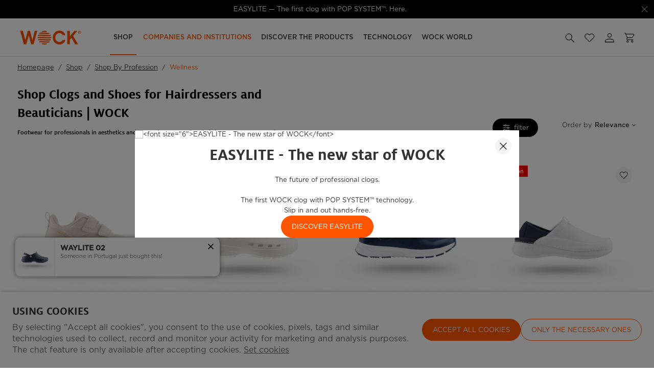

--- FILE ---
content_type: text/html; charset=ISO-8859-1
request_url: https://www.wockshoes.com/en/shop/shop-by-profession/wellness_424-200.html
body_size: 137486
content:
<!DOCTYPE html><html lang="en"><head><title>Clogs, shoes and trainers for Beauty and SPA | WOCK</title><meta name="title" content="Clogs, shoes and trainers for Beauty and SPA | WOCK" /><meta name="description" content="Comfortable trainers, clogs, shoes for hairdressers and masseurs, also ideal for spa uniforms. Lightweight and machine washable. Fast Delivery." /><meta name="robots" content="index, follow, max-image-preview:large" /><meta name="format-detection" content="date=no"><meta name="format-detection" content="telephone=no"><meta http-equiv="Content-Type" content="text/html; charset=ISO-8859-1"><meta http-equiv='X-UA-Compatible' content='IE=edge,chrome=1'><meta name="viewport" content="width=device-width, maximum-scale=1, user-scalable=no"><meta name="generator" content="Redicom Prolepse"><meta name="rating" content="general"><meta name="distribution" content="global"><meta name="expires" content="never"><meta name="Cache-Control" content="private"><meta name="revisit-after" content="3 days"><meta http-equiv="content-language" content="en"><meta name="google" content="notranslate" /><meta property="og:site_name" content="WOCK " /><meta property="og:image" content="https://www.wockshoes.com/temp/JPG_bd43d086004dbc98c46060dd78cb5022.png" /><meta property="og:image:width" content="1200" /><meta property="og:image:height" content="1200" /><meta property="og:image:alt" content="Clogs, shoes and trainers for Beauty and SPA | WOCK" /><meta property="og:title" content="Clogs, shoes and trainers for Beauty and SPA | WOCK" /><meta property="og:description" content="Comfortable trainers, clogs, shoes for hairdressers and masseurs, also ideal for spa uniforms. Lightweight and machine washable. Fast Delivery." /><meta property="og:type" content="product.group" /><meta property="og:url" content="https://www.wockshoes.com/en/shop/shop-by-profession/wellness_424-200.html"><meta property="og:locale" content="en_PT"><meta name="twitter:card" content="summary"><meta name="twitter:title" content="Clogs, shoes and trainers for Beauty and SPA | WOCK"><meta name="twitter:url" content="https://www.wockshoes.com/en/shop/shop-by-profession/wellness_424-200.html"><meta name="twitter:description" content="Comfortable trainers, clogs, shoes for hairdressers and masseurs, also ideal for spa uniforms. Lightweight and machine washable. Fast Delivery."><meta name="twitter:image" content="https://www.wockshoes.com/temp/JPG_bd43d086004dbc98c46060dd78cb5022.png"><meta name="twitter:creator" content="Clogs, shoes and trainers for Beauty and SPA | WOCK"><link href="https://www.wockshoes.com/favicon.ico" type="image/x-icon" rel="shortcut icon"><link href="https://1059336013.rsc.cdn77.org/icon-ios.png" rel="apple-touch-icon"><link rel="canonical" href="https://www.wockshoes.com/en/shop/shop-by-profession/wellness_424-200.html"><link rel="alternate" hreflang="pt" href="https://www.wockshoes.com/pt/loja/comprar-por-profissao/cabeleireiros-e-estetica_424-200.html"><link rel="alternate" hreflang="en" href="https://www.wockshoes.com/en/shop/shop-by-profession/wellness_424-200.html"><link rel="alternate" hreflang="es" href="https://www.wockshoes.com/es/tienda/comprar-por-profesion/bienestar_424-200.html"><script type="text/javascript">window["viewport_tablet"] = "device-width";</script><link rel="preload" href="/plugins/system/woff/Metrocity-Medium.woff" as="font" type="font/woff" crossorigin="anonymous"><link rel="preload" href="/fonts/MiloWeb-Bold.woff" as="font" type="font/woff" crossorigin="crossorigin"><link rel="preload" href="/fonts/MiloWeb-Light.woff" as="font" type="font/woff" crossorigin="crossorigin"><link rel="preload" href="/fonts/MiloWeb-Regular.woff" as="font" type="font/woff" crossorigin="crossorigin"><link rel="preload" href="/plugins/system/woff/Metrocity-Book.woff" as="font" type="font/woff" crossorigin="anonymous"><link rel="stylesheet" href="https://www.wockshoes.com/plugins/system/js/common/1.2/common.min.css?190" type="text/css"><link rel="stylesheet" href="https://www.wockshoes.com/style/fonts.css?184ja01a" type="text/css"><link rel="stylesheet" href="https://www.wockshoes.com/plugins/system/css/base.css?189" type="text/css"><link rel="stylesheet" href="https://www.wockshoes.com/style/guide.css?183ja01a" type="text/css"><link rel="stylesheet" href="https://www.wockshoes.com/style/custom.css?183ja01a" type="text/css"><script src="https://www.wockshoes.com/plugins/system/js/common/1.2/common.min.js?189"></script><script src="https://www.wockshoes.com/plugins/system/js/global.js?189"></script><script type="text/javascript">
window.dataLayer = window.dataLayer || [];  
</script><!--script async src="https://www.wockshoes.com/plugins/trackings/rcccollect.js"></script--><script type="text/javascript">
    if( typeof allowedUserAgent == 'undefined' || allowedUserAgent() ){        
        
        function gtag(){dataLayer.push(arguments);}
        
                   gtag("consent", "default", {
               ad_storage: "denied",
               analytics_storage: "denied",                
               ad_user_data: "denied",
               ad_personalization: "denied",
               functionality_storage: "granted",  
               personalization_storage: "denied",
               security_storage: "granted"                           
           });
                
        gtag("set", "ads_data_redaction", true);
    } 
    </script><script type="text/javascript">                

if( typeof allowedUserAgent == 'undefined' || allowedUserAgent() ){
	  
    //var dataLayer = [{'gtm.blacklist': ['k','d','vis']}];
    //dataLayer.push({'gtm.blacklist': ['k','d','vis']});	  
    
		setGTM_head = (function(w,d,s,l,i){w[l]=w[l]||[];w[l].push({'gtm.start':
    new Date().getTime(),event:'gtm.js'});var f=d.getElementsByTagName(s)[0],
    j=d.createElement(s),dl=l!='dataLayer'?'&l='+l:'';j.async=true;j.src=
    'https://www.googletagmanager.com/gtm.js?id='+i+dl;f.parentNode.insertBefore(j,f);
    });                           
    function setGoogleTagManager() {
      setGTM_head(window,document,'script','dataLayer','GTM-T5LM8Q2');
            
      dataLayer.push({'channel': 'Site'});
      
      dataLayer.push({'localization': 'PT-en'});      
      dataLayer.push({'country_id': '176'});
      dataLayer.push({'country_code': 'PT'});
      dataLayer.push({'language': 'en'});
      
      
    }
          setGoogleTagManager();
    }
</script><script async src="https://www.googletagmanager.com/gtag/js?id=G-Q25LM8XF6S"></script><script type="text/javascript">
    if( typeof allowedUserAgent == 'undefined' || allowedUserAgent() ){
      
      window.dataLayer = window.dataLayer || [];
      function gtag(){dataLayer.push(arguments);}
      
      gtag('js', new Date());
      gtag('config', 'G-Q25LM8XF6S', {   'send_page_view': false, 'channel': 'Site', 'user_properties': { 'currency': 'EUR',   'country': 'PT' } });
      
                gtag('config', 'AW-1021155727');    
        
    }
            
    </script><script type="text/javascript">
            if(window.parent.length == 0) {
                var chat_script = document.createElement('script');
                    chat_script.setAttribute('type', 'text/javascript');
                    chat_script.setAttribute('src', '/plugins/onlinechat/js_chat/chat_functions.js?1');
                    document.getElementsByTagName('head')[0].appendChild(chat_script);
            }
        </script><script src='https://www.wockshoes.com/plugins/search_meilisearch/rcc_search_js.php' async></script><style type="text/css">
        figure.loader{position: relative;padding-bottom: var(--product-figure-padding, 100%);}
        figure.loader img{position: absolute;top: 0;left: 0;}
    </style></head><body ng-app="MyApp" class="rdc-platform-api-device-desktop rdc-page-id-424 rdc-user-logged-disabled rdc-review-hidden-without-classification rdc-viewport-devicewidth menuMobileVisible0"><div><a href="#main" class="skip-link">Skip to main content</a><style>
            .skip-link {position: absolute;left: -999px;top: auto;width: 1px;height: 1px;overflow: hidden;z-index: 1000;}
            .skip-link:focus {position: absolute;left: 1rem;top: 1rem;width: auto;height: auto;padding: 0.5rem 1rem;background: #000;color: #fff;text-decoration: none;font-weight: bold;}
        </style></div><script type="text/javascript">
        if (typeof bodyClasses == "function")
            bodyClasses();
    </script>    <script type="text/javascript">
        !function(t){var e={};t.fn.gdprConcents=function(n){var o,i,s,a={},c=this,p='<svg xmlns="http://www.w3.org/2000/svg" width="24" height="24" fill="none"><path fill="#333" d="m13.03 12 6.47 6.47-1.03 1.03L12 13.03 5.53 19.5 4.5 18.47 10.97 12 4.5 5.53 5.53 4.5 12 10.97l6.47-6.47 1.03 1.03L13.03 12Z"/></svg>';return c.init=function(){a.settings=t.extend({},e,n),("undefined"==typeof allowedUserAgent||allowedUserAgent())&&($body=c,o=a.settings.styleGuide.typography,fixedTypography=a.settings.styleGuide.fixedTypography,i=a.settings.styleGuide.colors,icons=a.settings.styleGuide.icons,s=a.settings.styleGuide.vars,$body.append(this.getCSS()),window.innerWidth<768&&a.settings.layout>0&&(a.settings.layout=1),1==a.settings.layout?(this.createPopup(0),"function"==typeof lockWindowScroll?lockWindowScroll.lock():t("html body").css("overflow","hidden")):2==a.settings.layout?this.createBanner():3==a.settings.layout&&this.createBannerClose())},c.getCSS=function(){var t='<style type="text/css">';return 1!=n.B2B&&(t+="    .listNotifications .checkbox-switch input[type=checkbox]{height: 0 !important;width: 0;position: absolute; z-index: 0;}",t+="    .listNotifications .checkbox-switch label {cursor: pointer;text-indent: -9999px;width: 44px;height: 24px;background-color: #c5c5c5;display: block;border-radius: 100px;position: relative;margin-top: 2px;}",t+='    .listNotifications .checkbox-switch label:after {content: "";position: absolute;top: 3px;left: 3px;width: 18px;height: 18px;background: #fff;border-radius: 90px;transition: 0.1s;}',t+="    .listNotifications .checkbox-switch input:checked + label {background-color: var("+i.success+", #1EA74E);}",t+="    .listNotifications .checkbox-switch input#opc1:checked + label {cursor: default;}",t+="    .listNotifications .checkbox-switch input#opc1:checked + label:after {width: 18px !important;opacity: 0.4;}",t+="    .listNotifications .checkbox-switch input:checked + label:after {left: calc(100% - 3px);transform: translateX(-100%);}",t+="    .listNotifications .checkbox-switch label:active:after {width: 42px;}"),t+="    html body .rdc-save-preferences, html body .acceptConcentButton{padding-inline:15px;}",t+="    .xs-icon-close {position: absolute;top: 50%;right: 20px;z-index: 100;transform: translateY(-50%);line-height: 0;padding: 10px;}",t+="    .xs-icon-close svg {width: 24px; height: 24px;}",t+="    .xs-icon-close:hover {opacity: .8;}",t+="    #concentBanner span[role=button]:hover, .concentPopup span[role=button]:hover {border-bottom-color: transparent !important}",t+="    .style3 {top: 37px !important; right: 15px !important;}",t+="    .style5 {position: relative;}",t+="    .style6 {float: right; text-align: center;}",t+="    .style6 span[role=button] {float: right;}",t+="    .style7 {position:relative;}",t+="    .concentPopup.rdc-layout-1 .concent_style11 {display: table-cell;text-align: center; vertical-align: bottom;}",t+="    .concentPopup.rdc-layout-1 .concent_style12 {text-align: left;}",t+="    @media screen and (max-width: 767px){",t+="        #popupIframeContent .xs-icon-close{right: -8px; top: -8px;}",t+="         .concentPopup{display:flex; align-items:flex-end;}",t+="         #popupIframeContent .concent_style10{height: 100%;}",t+="         .concent_style10, .concent_style11, .concent_style12{display:flex; flex: 1;}",t+="         .rdc-title-banner{display:none;}",t+="         .desc-banner{margin-bottom:24px;}",t+="         .rdc-aceptbuttons{flex-direction:column;}",t+="        .xs-icon-close {top: 0; right: 0; padding: 10px 12px; line-height: 0; margin-top: 0; transform: none;}",t+="        .containerConcentsButtons {text-align: center;margin-left:-16px;margin-right:-16px; padding:16px 16px 0 16px;}",t+="        .containerConcentsButtons button{flex: auto;}",t+="        .infoConcentButton {float:none !important;}",t+="        .xs-block {display: block !important;}",t+="           html body .rdc-aceptbuttons .xs-acceptConcentButton{flex:auto;}",t+="        html body .rdc-aceptbuttons .xs-acceptConcentButton button{width: 100%;}",t+="        .strech-wrapper {flex-wrap: wrap;}",t+="        .style1 {padding-right: 0 !important}",t+="        .style3 {top: 8px !important; right: 8px !important;}",t+="        .style4 {margin-bottom:24px;}",t+="        .wrapper-extra{overflow: auto;}",t+="        .style5 {padding: 24px 16px 16px 16px;display: flex;flex: 1;flex-direction: column;border-top-left-radius: var("+s.mobilePopupRadius+", 0); border-top-right-radius: var("+s.mobilePopupRadius+", 0);max-height: var("+s.mobilePopupMaxHeight+", calc(100dvh - env(safe-area-inset-bottom) - env(safe-area-inset-top)));}",t+="        .style6, .style6 span[role=button] {float: none; font-size: 12px; line-height: 12px;}",t+="        #listNotifications {overflow-y: auto; flex: 1;}",t+="        #listNotifications .uni {margin-bottom: 20px !important}",t+="        #concentBanner {width: 100%;height: auto;display: flex;flex: 1;align-items: flex-end;}",t+="        #concentBanner > .xs-block {box-shadow: 0px 0px 4px 0px #00000040;}",t+="    }",t+="    @media screen and (min-width: 768px) and (max-width: 1540px){",t+="        #concentBanner .style1 span[role=button] {white-space: nowrap;}",t+="    }",t+="    @media screen and (min-width: 768px){",t+="         html body .xs-acceptConcentButton .rdc-save-preferences, html body .xs-acceptConcentButton .acceptConcentButton{white-space:nowrap; height:100%;}",t+="        .style5{padding:24px;}",t+="        .strech-wrapper {flex-wrap: no-wrap;}",t+="        #popupIframeContent .xs-icon-close{right: -9px; top: 13px;}",t+="        .style4.paragraph{margin: 10px 0 30px;}",t+="        .concentPopup.rdc-layout-1 .concent_style12 {margin: 0 auto 24px 24px;max-width: 750px;}",t+="        .concentPopup:not(.rdc-layout-1) .concent_style12 {max-width: 750px;margin: auto;text-align: left;}",t+="        .concentPopup:not(.rdc-layout-1) .concent_style11 {display: table-cell;text-align: center; vertical-align: middle;}",t+="        .rdc-desc-link-cookies{color: var("+i.darkGray+",#666)}",t+="        #listNotifications {max-height: 60dvh; overflow: hidden auto;}",t+="        #concentBanner {background-color: var("+i.white+"); box-shadow: 0px 0px 5px -1px rgba(0,0,0,0.5);}",t+="        .concent_style10 {display: table; width: 100%; height: 100%;}",t+="        .containerConcentsButtons {margin-left:-24px;margin-right:-24px; padding:24px 24px 0 24px;}",t+="    }",t+="</style>"},c.createBanner=function(){var t='<div id="concentBanner" style="position: fixed; bottom: 0; z-index: 999; width: 100%;">';t+='       <div class="xs-block" style="width: 100%; padding:24px; background-color:var('+i.white+",#FFF); border-top-left-radius: var("+s.mobilePopupRadius+", 0);border-top-right-radius: var("+s.mobilePopupRadius+', 0);">',t+='           <div class="xs-block wrapper" style="display: flex; justify-content: space-between; gap:20px;">',t+='               <div class="xs-block desc-banner">',t+='                   <p class="'+o.secondarySubtitle+' rdc-title-banner" style="font-weight:600; font-size:22px; margin-bottom:5px; line-height:140%;">'+a.settings.exp.banner.exp1+"</p>",t+='                   <p class="rdc-desc-link-cookies '+o.paragraph+'" style="font-size:'+fixedTypography.fixed_16+";line-height:"+fixedTypography.fixed_lineheight_p+';"><span>'+a.settings.exp.banner.exp2+'</span> <span class="rdc-link '+o.a+'" style="font-size:'+fixedTypography.fixed_16+';" onclick="gdprConcents.acceptConcentButton(1);" onkeydown="if(event.key === \'Enter\') { gdprConcents.acceptConcentButton(1); event.preventDefault(); }" role="button" tabindex="0" class="hidden-xs">'+a.settings.exp.buttons.moreinfo+"</span></p>",t+="               </div>",t+='               <div class="rdc-aceptbuttons" style="display: flex;justify-content: end; align-items:center;">',t+='                   <div class="strech-wrapper" style="display: flex;gap: 12px;flex-direction: row;width: 100%;justify-content: flex-start;">',t+='                       <div class="xs-block xs-acceptConcentButton">',t+='                           <button class="acceptConcentButton '+o.button+' "onclick="gdprConcents.acceptConcentButton(\'none\', 1, 1);" onkeydown="if(event.key === \'Enter\') { gdprConcents.acceptConcentButton(\'none\', 1, 1); event.preventDefault(); }" role="button" tabindex="0">'+a.settings.exp.buttons.banner+"</button>",t+="                       </div>",t+='                       <div class="xs-block xs-acceptConcentButton">',t+='                           <button class="rdc-save-preferences '+(1!=n.B2B?o.button:"")+" "+o.buttonSecondary+'" onclick="gdprConcents.acceptConcentButton(\'none\', 0, 1);" onkeydown="if(event.key === \'Enter\') { gdprConcents.acceptConcentButton(\'none\', 0, 1); event.preventDefault(); }" role="button" tabindex="0">'+a.settings.exp.buttons.onlynecessary+"</button>",t+="                       </div>",t+="                   </div>",t+="               </div>",t+="           </div>",t+="       </div>",t+="</div>",$body.append(t).addClass("bannerConcentsActive")},c.createBannerClose=function(){var t='<div id="concentBanner" style="position: fixed; bottom: 0; z-index: 2000000; width: 100%;">';t+='   <div class="container">',t+='       <div class="xs-block" style="display: table; width: 100%;">',t+='           <div class="xs-block" style="display: table-cell; vertical-align: top;">',t+="               <p style=\"text-transform: uppercase; color: #333; font-size: 12px; line-height: 17px; font-weight: 600;white-space: nowrap;padding-right: 15px;font-family: 'Helvetica Neue', Arial, Helvetica, 'Segoe UI', sans-serif;\">"+a.settings.exp.banner.exp1+"</p>",t+="           </div>",t+='           <div class="xs-block" style="display: table-cell;width: 100%;">',t+="               <p class=\"style1\" style=\"font-family: 'Helvetica Neue', Arial, Helvetica, 'Segoe UI', sans-serif; color: #555; font-size: 12px; font-weight: 400; line-height: 17px;padding-right: 46px;\">"+a.settings.exp.banner.exp2+' <span onclick="gdprConcents.acceptConcentButton(1);" onkeydown="if(event.key === \'Enter\') { gdprConcents.acceptConcentButton(1); event.preventDefault(); }" role="button" tabindex="0" style="font-family: \'Helvetica Neue\', Arial, Helvetica, \'Segoe UI\', sans-serif;text-decoration: none; color: #333; border-bottom: 1px solid #333;line-height: 17px;font-size: 12px; font-weight: 400;cursor: pointer;">'+a.settings.exp.buttons.moreinfo+"</span></p>",t+="           </div>",t+="       </div>",t+='       <span onclick="gdprConcents.acceptConcentButton(\'none\', 1, 1);" onkeydown="if(event.key === \'Enter\') { gdprConcents.acceptConcentButton(\'none\', 1, 1); event.preventDefault(); }" role="button" tabindex="0" class="xs-icon-close" style="cursor: pointer">'+p+"</span>",t+="   </div>",t+="</div>",$body.append(t).addClass("bannerConcentsActive")},c.createPopup=function(e){popupVisible=e;var n='<div id="concentPopup" class="concentPopup rdc-layout-'+a.settings.layout+'" style="position: fixed;top: 0;left: 0;width: 100%;height: 100%;z-index: 2000000;background-color: var('+i.overlay+', rgba(0,0,0,0.5));">';n+='   <div class="concent_style10">',n+='       <div  class="concent_style11">',n+='           <div class="concent_style12" style = "position:relative">',n+='               <div class="style5" style="background-color: var('+i.white+', #FFF);">',0==e?(n+=c.contentPopUpInfo(),popupPrevVisible=e):1==e&&(popupPrevVisible=0,n+=c.contentPopUpConcentsInfo(),popupPrevVisible=e,"function"==typeof lockWindowScroll?lockWindowScroll.lock():t("html body").css("overflow","hidden")),(window.innerWidth>=768||1!=e)&&(n+="               </div>"),window.innerWidth<768&&1==e&&(n+="               </div></div>"),n+="           </div>",n+="       </div>",n+="   </div>",n+="</div>",$body.append(n).addClass("popupConcentsActive"),c.disableTabIndex(),3==e&&(t("#policy_iframe")[0].onload=function(){t("body",t("#policy_iframe").contents()).css("background-color","#FFFFFF")})},c.contentPopUpInfo=function(){var t='<div class="clearfix">';return window.innerWidth<768?t+='<p class="'+o.secondarySubtitle+' rdc-title-banner" style="width: calc(100% - 26px);">'+a.settings.exp.popupConcentsInfo.title2+"</p>":t+='<p class="style2 '+o.secondarySubtitle+'" style="width: calc(100% - 26px);font-weight:600;font-size:'+fixedTypography.fixed_22+';text-transform: none; line-height:140%;">'+a.settings.exp.popupConcentsInfo.title2+"</p>",t+="</div>",t+='<div class="wrapper-extra">',t+='   <p class="style4 '+o.paragraph+'" style="font-size:'+fixedTypography.fixed_16+"; line-height:"+fixedTypography.fixed_lineheight_p+';">',t+='       <span class="text">'+a.settings.exp.popupConcentsInfo.desc+"&nbsp;</span>",t+='       <span onclick="gdprConcents.acceptConcentButton(1);" onkeydown="if(event.key === \'Enter\') { gdprConcents.acceptConcentButton(1); event.preventDefault(); }" role="button" tabindex="0" class="infoConcentButton '+o.a+'" style="font-size:'+fixedTypography.fixed_16+';">'+a.settings.exp.buttons.moreinfo+"</span>",t+="   </p>",t+='   <div class="rdc-aceptbuttons" style="display: flex; align-items:center;">',t+='       <div class="strech-wrapper" style="display: flex;gap: 12px;flex-direction: row;width: 100%;justify-content: flex-start;">',t+='           <div class="xs-block xs-acceptConcentButton">',t+='               <button class="acceptConcentButton '+o.button+' "onclick="gdprConcents.acceptConcentButton(\'none\', 1, 1);" onkeydown="if(event.key === \'Enter\') { gdprConcents.acceptConcentButton(\'none\', 1, 1); event.preventDefault(); }" role="button" tabindex="0">'+a.settings.exp.buttons.banner+"</button>",t+="           </div>",t+='           <div class="xs-block xs-acceptConcentButton">',t+='               <button class="rdc-save-preferences '+(1!=n.B2B?o.button:"")+" "+o.buttonSecondary+'" onclick="gdprConcents.acceptConcentButton(\'none\', 0, 1);" onkeydown="if(event.key === \'Enter\') { gdprConcents.acceptConcentButton(\'none\', 0, 1); event.preventDefault(); }" role="button" tabindex="0">'+a.settings.exp.buttons.onlynecessary+"</button>",t+="           </div>",t+="       </div>",t+="</div>",t+="</div>"},c.contentPopUpConcentsInfo=function(){var t="",e=25;if(1==n.B2B&&(e=20),1==a.settings.layout?t+='   <span onclick="gdprConcents.acceptConcentButton('+popupPrevVisible+");\" onkeydown=\"if(event.key === 'Enter') { gdprConcents.acceptConcentButton("+popupPrevVisible+'); event.preventDefault(); }" role="button" tabindex="0" class="xs-icon-close style3" style="top: 2px; right: -2px;cursor: pointer;">'+p+"</span>":t+='   <span onclick="gdprConcents.closePopup(1);" onkeydown="if(event.key === \'Enter\') { gdprConcents.closePopup(1); event.preventDefault(); }" role="button" tabindex="0" class="xs-icon-close style3" style="top: 2px; right: -2px;cursor: pointer;">'+p+"</span>",window.innerWidth<768&&(t+='<div style="display: flex;flex-direction: column;flex: 1;height: 100%;">'),t+='<div class="style7">',t+='   <div class="clearfix">',t+='   <p class="style2 '+o.secondarySubtitle+'" style="font-weight:600; font-size: '+fixedTypography.fixed_22+'; text-transform: none; width:calc(100% - 48px); line-height: 140%;">'+a.settings.exp.popupForm.title+"</p>",t+="   </div>",t+="</div>",t+='   <form action="'+a.settings.action+'" method="POST" id="listNotifications" class="listNotifications slim-scrollbar" style="margin: 20px 0px; padding-right:10px;" >',t+='       <p class="'+o.paragraph+'" style="font-size:'+fixedTypography.fixed_16+";line-height:"+fixedTypography.fixed_lineheight_p+';">'+a.settings.exp.popupForm.desc+"</p>",t+='       <p class="'+o.secondarySubtitle+'" style="font-size:'+fixedTypography.fixed_20+"; font-weight:600; margin: 30px 0 "+e+'px;line-height:140%;">'+a.settings.exp.popupForm.faq+"</p>",t+='       <input type="hidden" name="csrf" value="'+a.settings.csrf+'">',t+='       <div class="uni" style="display: flex; flex-direction: column; gap: 8px; margin-bottom:25px;">',t+='           <div class="text-switch" style="display: flex; justify-content: space-between; gap: 20px;">',t+='               <p class="'+o.listNavSubtitle+'" style="font-size:'+fixedTypography.fixed_16+"; font-weight:600;text-transform:none; line-height:"+fixedTypography.fixed_lineheight_p+'">'+a.settings.exp.popupForm.options[0].title+"</p>",t+='               <div class="checkbox-switch">',t+='                   <input class="toggle-switch" type="checkbox" id="opc1" checked disabled onChange="return false;"/><label for="opc1"></label>',t+="               </div>",t+="           </div>",t+='           <div class="text">',t+='               <p class="'+o.paragraph+'" style="color: var('+i.darkGray+", #666); font-size:"+fixedTypography.fixed_14+'; line-height:140%;">'+a.settings.exp.popupForm.options[0].desc+"</p>",t+="           </div>",t+="       </div>",t+='       <div class="uni" style="display: flex; flex-direction: column; gap: 8px; margin-bottom:25px;">',t+='           <div class="text-switch" style="display: flex; justify-content: space-between; gap: 20px;">',t+='               <p class="'+o.listNavSubtitle+'" style="font-size:'+fixedTypography.fixed_16+"; font-weight:600;text-transform:none; line-height:"+fixedTypography.fixed_lineheight_p+'">'+a.settings.exp.popupForm.options[1].title+"</p>",t+='               <div class="checkbox-switch">',t+='                   <input class="toggle-switch" type="checkbox" id="opc2" name="cookie_1" /><label for="opc2"></label>',t+="               </div>",t+="           </div>",t+='           <div class="text">',t+='               <p class="'+o.paragraph+'" style="color: var('+i.darkGray+", #666); font-size:"+fixedTypography.fixed_14+'; line-height:140%;">'+a.settings.exp.popupForm.options[1].desc+"</p>",t+="           </div>",t+="       </div>",t+='       <div class="uni" style="display: flex; flex-direction: column; gap: 8px;">',t+='           <div class="text-switch" style="display: flex; justify-content: space-between; gap: 20px;">',t+='               <p class="'+o.listNavSubtitle+'" style="font-size:'+fixedTypography.fixed_16+"; font-weight:600;text-transform:none; line-height:"+fixedTypography.fixed_lineheight_p+'">'+a.settings.exp.popupForm.options[2].title+"</p>",t+='               <div class="checkbox-switch">',t+='                   <input class="toggle-switch" type="checkbox" id="opc3" name="cookie_2"/><label for="opc3"></label>',t+="               </div>",t+="           </div>",t+='           <div class="text">',t+='               <p class="'+o.paragraph+'" style="color: var('+i.darkGray+", #666); font-size:"+fixedTypography.fixed_14+'; line-height:140%;">'+a.settings.exp.popupForm.options[2].desc+"</p>",t+="           </div>",t+="       </div>",a.settings.cookie_page_id>0)var s=a.settings.exp.popupForm.polCookies;else if(a.settings.policy_page_id>0)var s=a.settings.exp.popupForm.polPrivacy;(a.settings.cookie_page_id>0||a.settings.policy_page_id>0)&&(t+='       <div class="rdc-policy-cookies" style="margin-top:30px;">',t+='           <p class="'+o.paragraph+'" style="color: var('+i.darkGray+", #666); font-size:"+fixedTypography.fixed_14+'; line-height: 140%;">',t+='               <span class="dflt-exp">'+a.settings.exp.popupForm.moreInfo+"</span> ",t+=`               <span class="exp-complement ${o.a}" style="font-size:${fixedTypography.fixed_14};" onclick="gdprConcents.handleRedirect()" onkeydown="gdprConcents.handleRedirect()" role="button" tabindex="0">${s}</span>`,t+="           </p>",t+="       </div>"),t+="   </form>",t+='   <div class="containerConcentsButtons" style="border-top: 1px solid var('+i.lines+', #CCC); display: flex; gap: 12px; flex-wrap: wrap;">',t+='       <button class="acceptConcentButton '+o.button+' "onclick="gdprConcents.acceptConcentButton(\'none\', 1, 1);" onkeydown="if(event.key === \'Enter\') { gdprConcents.acceptConcentButton(\'none\', 1, 1); event.preventDefault(); }" role="button" tabindex="0">'+a.settings.exp.buttons.banner+"</button>";var c=window.innerWidth>768?a.settings.exp.buttons.popupform:a.settings.exp.buttons.popupformmobile;return t+='       <button class="acceptConcentButton '+(1!=n.B2B?o.button:"")+" "+o.buttonSecondary+'" onclick="gdprConcents.submitForm(\'#listNotifications\');" onkeydown="if(event.key === \'Enter\') { gdprConcents.submitForm(\'#listNotifications\'); event.preventDefault(); }" role="button" tabindex="0">'+c+"</button>",t+="   </div>"},c.acceptConcentButton=function(e,n,o,i){"none"!=e&&(3==e&&window.innerWidth<768?window.location="/index.php?id="+a.settings.policy_page_id:(this.remove(),1!=i&&this.createPopup(e))),1==n?(c.analytics({all:!0}),"function"==typeof lockWindowScroll?lockWindowScroll.unlock():t("html body").css("overflow","unset"),t.post(a.settings.action,{all:1},function(){1==o?(gdprConcents.closePopup(3),t.post("/api/api.php/getTagManager/",{id:a.settings.data.id,cat:a.settings.data.cat,pid:a.settings.data.pid,url:btoa((window.location.pathname+window.location.search).substring(1))}).done(function(e){"object"!=typeof e&&(e=t.parseJSON(e)),e.response&&(e.response.head&&t("head").append(atob(e.response.head)),e.response.body&&setTimeout(function(){t("footer").append(atob(e.response.body))},500))})):2==o&&window.location.reload()})):0==n&&("function"==typeof lockWindowScroll?lockWindowScroll.unlock():t("html body").css("overflow","unset"),gdprConcents.closePopup(3),t.post(a.settings.action),c.analytics({all:!1})),"function"==typeof handleTooltipPos&&handleTooltipPos("reset")},c.remove=function(){return t(".bannerConcentsActive").length>0?(t("#concentBanner").remove(),t(".bannerConcentsActive").removeClass("bannerConcentsActive")):(t("#concentPopup").remove(),t(".popupConcentsActive").removeClass("popupConcentsActive"),c.enableTabIndex()),2},c.closePopup=function(e){t("#concentPopup").remove(),t("#concentBanner").remove(),t(".popupConcentsActive").removeClass("popupConcentsActive"),t(".bannerConcentsActive").removeClass("bannerConcentsActive"),"function"==typeof lockWindowScroll?lockWindowScroll.unlock():t("html body").css("overflow","unset"),c.enableTabIndex(),1==e&&window.innerWidth<768&&c.createBanner()},c.submitForm=function(e){let n=t(e).serializeArray(),o=n.some(t=>"cookie_1"===t.name),i=n.some(t=>"cookie_2"===t.name);c.analytics({all:!1,concent_1:o,concent_2:i}),t.post(t(e).attr("action"),t(e).serialize()),t(e).remove(),"function"==typeof lockWindowScroll?lockWindowScroll.unlock():t("html body").css("overflow","unset"),this.acceptConcentButton(2,void 0,void 0,1)},c.readConcent=function(t){for(var e=t+"=",n=document.concent.split(";"),o=0;o<n.length;o++){for(var i=n[o];" "==i.charAt(0);)i=i.substring(1,i.length);if(0==i.indexOf(e))return i.substring(e.length,i.length)}return null},c.handleRedirect=function(){if(a.settings.cookie_page_id>0)var e=a.settings.cookie_page_id;else if(a.settings.policy_page_id>0)var e=a.settings.policy_page_id;if(1==a.settings.layout){if(c.iframeContent=function(){var t='<div id="popupIframeContent" class="concentPopup rdc-layout-'+a.settings.layout+'" style="position: absolute;top: 0;left: 0;width: 100%;height: 100%;z-index: 2000000;background-color: var('+i.overlay+', rgba(0,0,0,0.5));">';return t+='    <div class="concent_style10">',t+='        <div class="concent_style11">',t+='            <div class="concent_style12" style="margin: 0; height:100%">',t+='                <div class="style5" style="background-color: var('+i.white+', #FFF); height:100%;">',t+='                    <div style="position:relative;">',t+='                        <span onclick="gdprConcents.handleIframe()" onkeydown="gdprConcents.handleIframe()"  role="button" tabindex="0" style="cursor: pointer;" class="xs-icon-close">'+p+"</span>",t+="                    </div>",t+='                    <iframe id="policy_iframe" frameborder="0" height="100%" width="100%"  src="/index.php?id='+e+'&oc=1" style="padding-top:44px;"></iframe>',t+="                </div>",t+="            </div>",t+="        </div>",t+="    </div>",t+="</div>"},1==t("#popupIframeContent").length)return;poppopuphtmlIframe=c.iframeContent(),t("#concentPopup .concent_style12").append(poppopuphtmlIframe).addClass("popupConcentsActive")}else 2==a.settings.layout&&(window.location.href=`/index.php?id=${e}`)},c.handleIframe=function(){t("#popupIframeContent").remove()},c.analytics=function(t){"function"==typeof gtag&&(t.all?gtag("consent","update",{ad_storage:"granted",analytics_storage:"granted",ad_user_data:"granted",ad_personalization:"granted",functionality_storage:"granted",personalization_storage:"granted",security_storage:"granted"}):t.concent_1||t.concent_2?t.concent_1&&t.concent_2?gtag("consent","update",{ad_storage:"granted",analytics_storage:"granted",ad_user_data:"granted",ad_personalization:"granted",functionality_storage:"granted",personalization_storage:"granted",security_storage:"granted"}):t.concent_1&&!t.concent_2?gtag("consent","update",{ad_storage:"denied",analytics_storage:"granted",ad_user_data:"denied",ad_personalization:"denied",functionality_storage:"granted",personalization_storage:"denied",security_storage:"granted"}):!t.concent_1&&t.concent_2&&gtag("consent","update",{ad_storage:"granted",analytics_storage:"granted",ad_user_data:"granted",ad_personalization:"granted",functionality_storage:"granted",personalization_storage:"granted",security_storage:"granted"}):gtag("consent","update",{ad_storage:"denied",analytics_storage:"granted",ad_user_data:"denied",ad_personalization:"denied",functionality_storage:"granted",personalization_storage:"denied",security_storage:"granted"}))},c.disableTabIndex=function(){let e=t("a, button, input, select, textarea, [tabindex]").not("#concentPopup *").not('[tabindex="-1"]');e.each(function(){let e=t(this),n=e.attr("tabindex");e.attr("data-prev-tabindex",void 0!==n?n:""),e.attr("tabindex",-1)})},c.enableTabIndex=function(){t("[data-prev-tabindex]").each(function(){let e=t(this),n=e.attr("data-prev-tabindex");""===n?e.removeAttr("tabindex"):e.attr("tabindex",n),e.removeAttr("data-prev-tabindex")})},c.init(),this}}(jQuery);
        
        var gdprConcents = $("body").gdprConcents({
            "action" : "/plugins/cookies_policy/action_cookies.php",
            "csrf" : "45688fa2ebe6838ce6c8cb28d6a0cba8d8ce6611",
            "layout" : 2,
            "policy_page_id" : 245,
            "cookie_page_id": 0,
            "B2B":0,
            "exp" : {
                "terms" : 'privacy policy',
                "buttons" : {"moreinfo" : 'Set cookies', "banner" : 'ACCEPT ALL COOKIES', "popupinfo" : 'AGREE AND CONTINUE', "popupform" : 'SUBMIT PREFERENCES', "popupformmobile" : 'Save', "close" : 'CLOSE', "back" : 'Come back', "onlynecessary" : 'Only the necessary ones'},
                "banner" : {"exp1" : 'USING COOKIES',"exp2" : 'By selecting "Accept all cookies", you consent to the use of cookies, pixels, tags and similar technologies used to collect, record and monitor your activity for marketing and analysis purposes. The chat feature is only available after accepting cookies.'},
                "popupConcentsInfo" : {
                    "title" : 'PRIVACY PREFERENCE CENTER',"title2" : 'USING COOKIES',"desc" : 'By selecting "Accept all cookies", you consent to the use of cookies, pixels, tags and similar technologies used to collect, record and monitor your activity for marketing and analysis purposes. The chat feature is only available after accepting cookies.'},
                "popupForm" : {
                    "title" : 'PRIVACY PREFERENCE CENTER',
                    "desc" : 'Cookies are important for the correct functioning of a website. To improve your experience, we use cookies to remember login details, collect statistics to optimize site functionality, and display content that matches your interests. Click Agree and Proceed to accept cookies and proceed directly to the site, or click More information to view detailed descriptions of the types of cookies and choose whether you want to accept certain cookies while on the site.',
                    "faq" : 'How do we categorize cookies?',
                    "moreInfo" : 'For more information, you can visit our page',
                    "polPrivacy" : 'privacy policy',
                    "polCookies" : 'Cookie Policy',
                    "options" : [
                        {"title" : 'NECESSARY COOKIES',"desc" : 'This cookie is required to enable basic site functionality.'},
                        {"title" : 'PERFORMANCE COOKIES',"desc" : 'These cookies allow us to analyze the use of the site to measure and improve performance.'},
                        {"title" : 'ADVERTISING COOKIES',"desc" : 'These cookies are used by advertising companies to serve ads relevant to their interests.'}
                    ]
                },
                "popupSucessInfo" : {"title" : 'REQUEST FOR PREFERENCE SENT',"desc" : 'Your cookie preferences have been successfully submitted.'}
            },
            "data": {
                "id": '424',
                "cat": '200',
                "pid": '0'
            },
            "styleGuide": {
                "typography":{
                    "megaTitle":         'mega-title',
                    "title":             'title',
                    "secondaryTitle":    'secondary-title',
                    "subtitle":          'subtitle',
                    "secondarySubtitle": 'secondary-subtitle',
                    "listNavTitle":      'list-nav-title',
                    "listNavSubtitle":   'list-nav-subtitle',
                    "paragraph":         'paragraph',
                    "a":                 'a',
                    "button":            'button',
                    "buttonSecondary":   'btn2'
                },
                "fixedTypography":{
                    "fixed_14": '14px',
                    "fixed_16": '16px',
                    "fixed_20": '20px',
                    "fixed_22": '22px',
                    "fixed_lineheight_p": '140%',
                },
                "colors": {
                    "black":   '--color-black',
                    "white":   '--color-white',
                    "darkGray":'--color-darkgray',
                    "overlay": '--color-overlay',
                    "lines": '  --color-lines',
                    "success": '--color-success'
                },
                "icons":{
                    "close":'rdc-icon-circle rdc-icon-svg rdc-icon-close'
                },
                "vars":{
                    "mobilePopupRadius":     '--mobile-popup-radius',
                    "mobilePopupMaxHeight":  '--mobile-popup-max-height',
                }
            }
        });
    </script>
<div class="mobile-menu menu06 menu-mobile-6 rdc-no-print"><style type="text/css">
			#menu .rdc-icon-svg {width: 32px;height: 32px;}
			.mobile-menu{position: fixed;top: 0;left: 0;width: 100%;height: 100%;z-index: 101;background: #FFF;}
			#menu{width: 100%;height: 100%;overflow: hidden;overflow-y: auto;-webkit-overflow-scrolling: touch;}
			#menu.overflow-hidden{overflow: hidden !important; -webkit-overflow-scrolling: none !important;}
			#menu .mb-holder{-webkit-transition: -webkit-transform .2s;-moz-transition: -moz-transform .2s;transition: transform .2s;}
			/*#menu, #menu .menu-mobile .main-menu > li.hasSub{background-color: #F9F9F9;}*/
			#menu .menu-mobile .rdc-menu-mobile-close .mb-close{display: block;}
			#menu .menu-mobile .rdc-menu-mobile-close .mb-close, #menu .menu-mobile .rdc-menu-mobile-close .rdc-icon-close.rdc-icon-close-default{width: 32px;height: 32px;}
			#menu .menu-mobile .rdc-menu-mobile-close-level-1{padding: 16px 16px 8px 20px;display: flex;align-items: center;}
			#menu .menu-mobile .rdc-menu-mobile-close-level-1 .mb-close{margin-left: auto;}
			#menu .menu-mobile .rdc-menu-mobile-close-level-1 .mb-close .rdc-icon-svg{background-size: 28px;background-color: transparent;}
			#menu .menu-mobile .rdc-menu-mobile-close-level-1 .logo{width: 85px;display: block;}
			#menu .menu-mobile .rdc-menu-mobile-close-level-1 .logo img{width: 100%;display: block;}

			#menu .return +  .wrapper-search{margin-top: 3px;margin-bottom: 17px;}
			#menu .wrapper-search .btn-search-mobile {padding: 0;background-color: transparent;border: 0;line-height: 0;margin-left: 8px;}
			#menu .wrapper-search .btn-search-mobile .rdc-icon-search{background-size: 18px;}
			#menu .wrapper-search .right-btns-search{display: inline-block;vertical-align: middle;}
			#menu .wrapper-search .right-btns-search .rdc-icon-svg{background-size: 20px;}
			#menu .search-mobile {background-color: #f5f5f5;border-radius: 32px;margin: 0 10px;}
			#menu .search-mobile input {background-color: transparent;border: 0;width: calc(100% - 87px);min-height: 36px;}
			#menu .clear-show .search-mobile input{width: calc(100% - 87px);}

			#menu .menu-mobile ul li a, #menu .menu-mobile ul li .a{position: relative;display: block;text-decoration: none;}
			#menu .menu-mobile ul.main-menu{background-color: #FFF;padding-top: 18px;}
			#menu .menu-mobile ul.main-menu > li{padding: 0 23px;}
			#menu .menu-mobile ul.main-menu > li > a, #menu .menu-mobile ul.sub-mobile > li > a{padding-top: 13px;padding-bottom: 12px;}
			/*#menu .menu-mobile ul.main-menu > li > a{border-bottom: 1px solid lightgray;}*/
			#menu .menu-mobile ul.main-menu > li.hasSub .rdc-icon-arrowright{position: absolute;top: 50%;right: 9px;transform: translateY(-50%);width: 18px;height: 18px;background-size: 16px;}
			#menu .menu-mobile ul.main-menu > li.hasSub .rdc-menu-mobile-close-level-2,
			#menu .menu-mobile ul.main-menu > li.hasSub .rdc-menu-mobile-icon{position: absolute;top: 50%;transform: translateY(-50%);width: 32px;height: 32px;}
			#menu .menu-mobile ul.main-menu > li.hasSub .rdc-menu-mobile-icon img{display: block;width: 100%;}
			#menu .menu-mobile ul.main-menu > li.hasSub .rdc-menu-mobile-icon .rdc-icon-svg{width: 100%;height: 100%;background-size: 100%;}
			#menu .menu-mobile ul.main-menu > li.hasSub > a{padding-right: 32px;}
			#menu .menu-mobile ul.main-menu > li.hasSub > a .rdc-menu-mobile-icon{left: 0;}
			#menu .menu-mobile ul.main-menu > li.hasSub a.sel{background-color: white;}
			#menu .menu-mobile ul.main-menu > li > a{padding-left: 10px;padding-right: 10px;}
			/*#menu .menu-mobile ul.main-menu > li:not(.hasSub) > a.sel{background-color: #F9F9F9;}*/
			#menu .menu-mobile ul.sub-mobile{display: none;}
			#menu .menu-mobile ul.sub-mobile > li.return{display: table;width: 100%;padding: 15px 0 7px;}
			#menu .menu-mobile ul.sub-mobile > li.return .a{display: table-cell;vertical-align: middle;padding: 6px 56px 7px;}
			#menu .menu-mobile ul.sub-mobile > li.return .a .rdc-icon-arrowleft{position: absolute;top: 0;left: 18px;width: 30px;height: 30px;background-size: 20px;}
			#menu .menu-mobile ul.sub-mobile > li.return .a .rdc-menu-mobile-close-level-2,
			#menu .menu-mobile ul.sub-mobile > li.return .a .rdc-menu-mobile-icon{right: 20px;}
			#menu .menu-mobile ul.sub-mobile.first-sub{position: absolute;top: 0;left: 100%;width: 100%;min-height: 100vh;padding-bottom: 15px;}
			#menu .menu-mobile ul.sub-mobile.first-sub.visible{z-index: 2;display: block;padding-bottom: 67px;}
			#menu .menu-mobile ul.sub-mobile.first-sub > li.rdc-menu_mobile-level-2{padding: 1px 19px 0 33px;}
			#menu .menu-mobile ul.sub-mobile.first-sub > li.hasSub > a .rdc-icon-svg{position: absolute;top: 50%;right: 12px;transform: translateY(-50%);width: 18px;height: 18px;background-size: 16px;}
			#menu .menu-mobile ul.sub-mobile > li > a {padding-top: 12px;padding-bottom: 11px;}
    		#menu .menu-mobile ul.sub-mobile.first-sub > li.hasSub.active > a .rdc-icon-arrowdown{display: none;}
			#menu .menu-mobile ul.sub-mobile.first-sub > li.hasSub.active > a .rdc-icon-arrowup{display: block;}
			#menu .menu-mobile ul.sub-mobile.second-sub{padding: 0px 0 7px;}
			#menu .menu-mobile ul.sub-mobile.second-sub > li > a{padding-top: 10px;padding-bottom: 11px;}

							#menu .wrapper-images{padding: 0px 33px;margin-top: 28px;text-align: center;max-width: 316px;margin: 28px auto 0;}
				#menu .wrapper-images a:not(:first-child){margin-top: 30px;}
				#menu .wrapper-images a span {margin-top: 15px;}
			
			#menu .menu-mobile ul.menu-inst{padding: 11px 0;background-color: #F5F5F5;}
			#menu .menu-mobile ul.menu-inst li a{padding: 9px 34px;}
			#menu .menu-mobile ul.menu-inst .dis-table-cell{vertical-align: middle;}
			#menu .menu-mobile ul.menu-inst .menu-inst-cell-exp{width: 100%;}
			#menu .menu-mobile ul.menu-inst .user-anonymous{opacity: 0.5;}
						/*#menu .menu-mobile ul.main-menu .hasSub > a, #menu .menu-mobile ul.sub-mobile > li.return .a{text-transform: uppercase;}*/
			#menu .menu-mobile ul.main-menu > li > a{font-size: 16px;line-height: 113%;}
			#menu .menu-mobile ul.menu-inst > li > a{font-size: 15px;line-height: 147%;}
			#menu .menu-mobile ul.sub-mobile > li.return .a{font-size: 18px;line-height: 18px;font-weight: 600;}
			#menu .menu-mobile ul.sub-mobile > li > a,
			#menu .menu-mobile ul.sub-mobile.second-sub > li > a{font-size: 16px;line-height: 121%;}
			#menu .menu-mobile ul.sub-mobile.second-sub > li > a{color: #666666;font-weight: 300;}
						.mobile-language-full .mfp-container {padding: 0 !important;}
			.mobile-language-full .mfp-content {background: #FFF}
			#mobile-language .secondary-title {padding: 30px 0; text-align: center;}
			#mobile-language .country-drop{width: 100%;margin-top: 5px;padding: 15px;background: white;}
			#mobile-language .country-drop .form-field{margin-bottom: 15px;}
			#mobile-language .country-drop .form-field label > span{padding-bottom: 4px; font-size: 14px; display: block;}
			#mobile-language .country-drop .form-field .select{background-repeat: no-repeat;background-position: 7px center;}
			#mobile-language .country-drop select#country-mobile{padding-left: 30px;}
			#mobile-language .country-drop button{width: 100%; font-size: 13px; padding-top: 14px; padding-bottom: 14px;}
						.social-menumobile {padding: 15px 6px}
			.social-menumobile p {padding: 0 9px 0;}
			.menu-mobile .menu-inst .share-icons-social-menumobile a {float: left;padding: 0 !important;}
			.menu-mobile .menu-inst .share-icons-social-menumobile a, .menu-mobile .menu-inst .share-icons-social-menumobile .rdc-icon-social{width: 44px;height: 44px;background-size: 100%;}
						.share-icons-social-menumobile .rdc-icon-social-fb {background-image: url("data:image/svg+xml,%3Csvg xmlns='http://www.w3.org/2000/svg' width='32px' height='32px' viewBox='0 0 32 32' version='1.1'%3E%3Cg stroke='none' stroke-width='1' fill='none' fill-rule='evenodd'%3E%3Cg fill='%23000000' fill-rule='nonzero'%3E%3Cpath d='M24,23.2 C24,23.6843243 23.7555556,24 23.2622222,24 L19.1111111,24 L19.1111111,17.9459459 L21.2222222,17.9459459 L21.5422222,15.3513514 L19.1111111,15.3513514 L19.1111111,14.0021622 C19.1111111,13.3102703 19.3022222,12.7567568 20.3244444,12.7567568 L21.7777778,12.7567568 L21.7777778,10.6940541 C21.3333333,10.6637838 20.6444444,10.5989189 19.7422222,10.5989189 C17.8666667,10.5989189 16.4444444,11.7145946 16.4444444,13.7643243 L16.4444444,15.3513514 L14.2222222,15.3513514 L14.2222222,17.9459459 L16.4444444,17.9459459 L16.4444444,24 L8.74666667,24 C8.24888889,24 8,23.6843243 8,23.2 L8,9.07675676 C8,8.59243243 8.24888889,8 8.74666667,8 L23.2622222,8 C23.7555556,8 24,8.59243243 24,9.07675676 L24,23.2 L24,23.2 Z'%3E%3C/path%3E%3C/g%3E%3C/g%3E%3C/svg%3E");}
			.share-icons-social-menumobile .rdc-icon-social-in {background-image: url("data:image/svg+xml,%3Csvg xmlns='http://www.w3.org/2000/svg' height='32' viewBox='0 0 32 32' width='32'%3E%3Cpath d='m20.5756087 8c1.8882278 0 3.4243913 1.53616353 3.4243913 3.4245081v9.1509838c0 1.8882278-1.5361635 3.4245081-3.4243913 3.4245081h-9.1512174c-1.88822777 0-3.4243913-1.5362803-3.4243913-3.4245081v-9.1509838c0-1.88834457 1.53616353-3.4245081 3.4243913-3.4245081zm0 1.86778609h-9.1512174c-.858434 0-1.55660521.69840481-1.55660521 1.55672201v9.1509838c0 .858434.69817121 1.5566052 1.55660521 1.5566052h9.1512174c.8583172 0 1.5566052-.6981712 1.5566052-1.5566052v-9.1509838c0-.8583172-.698288-1.55672201-1.5566052-1.55672201zm-4.5756671 1.71242931c2.4371163 0 4.4200767 1.9828436 4.4200767 4.419843 0 2.4369995-1.9829604 4.419843-4.4200767 4.419843s-4.419843-1.9828435-4.419843-4.419843c0-2.4369994 1.9827267-4.419843 4.419843-4.419843zm0 1.8679029c-1.4072057 0-2.5520569 1.1447344-2.5520569 2.5519401s1.1448512 2.5519401 2.5520569 2.5519401c1.4073225 0 2.5521737-1.1447344 2.5521737-2.5519401s-1.1448512-2.5519401-2.5521737-2.5519401zm4.5238036-2.5253076c.4393211 0 .7957073.3561526.7957073.7955905 0 .4394378-.3563862.7957072-.7957073.7957072-.4394378 0-.7957072-.3562694-.7957072-.7957072 0-.4394379.3562694-.7955905.7957072-.7955905z'%3E%3C/path%3E%3C/svg%3E");}
			.share-icons-social-menumobile .rdc-icon-social-lk {background-image: url("data:image/svg+xml,%3Csvg xmlns='http://www.w3.org/2000/svg' width='32px' height='32px' viewBox='0 0 32 32' version='1.1'%3E%3Cg stroke='none' stroke-width='1' fill='none' fill-rule='evenodd'%3E%3Cg fill='%23000000' fill-rule='nonzero'%3E%3Cpath d='M12.0709181,23 L9.07850467,23 L9.07850467,13.2337199 L12.0709181,13.2337199 L12.0709181,23 L12.0709181,23 Z M10.5562397,12.0347904 C9.611105,12.0347904 9,11.3557092 9,10.5158341 C9,9.6587868 9.62957669,9 10.5947224,9 C11.5598681,9 12.1509621,9.6587868 12.1694338,10.5158341 C12.1694338,11.3557092 11.5598681,12.0347904 10.5562397,12.0347904 L10.5562397,12.0347904 Z M23,23 L20.0075866,23 L20.0075866,17.587645 C20.0075866,16.3278323 19.5735019,15.4723461 18.4913689,15.4723461 C17.6647609,15.4723461 17.1737218,16.0515165 16.9566795,16.6088314 C16.8766355,16.8070919 16.8566245,17.088091 16.8566245,17.367529 L16.8566245,22.9984389 L13.8626718,22.9984389 L13.8626718,16.3481267 C13.8626718,15.1289028 13.8241891,14.1095004 13.7841671,13.2321588 L16.3840572,13.2321588 L16.5210555,14.58876 L16.5810885,14.58876 C16.9751512,13.9518287 17.9402969,13.0120428 19.5550302,13.0120428 C21.5238043,13.0120428 23,14.3499108 23,17.2254683 L23,23 L23,23 Z'%3E%3C/path%3E%3C/g%3E%3C/g%3E%3C/svg%3E");}
			.share-icons-social-menumobile .rdc-icon-social-pi {background-image: url("data:image/svg+xml,%3Csvg xmlns='http://www.w3.org/2000/svg' width='32px' height='32px' viewBox='0 0 32 32' version='1.1'%3E%3Cg stroke='none' stroke-width='1' fill='none' fill-rule='evenodd'%3E%3Cg id='pinterest' fill='%23000000' fill-rule='nonzero'%3E%3Cpath d='M17.0026604,19.601655 C16.062406,19.527241 15.6685981,19.0443413 14.9328796,18.5820243 C14.528387,20.7843633 14.0338376,22.8964556 12.568506,24 C12.1151691,20.6687841 13.230958,18.1703721 13.7499296,15.5152157 C12.8661515,13.9715201 13.8552503,10.8667128 15.7204953,11.6298526 C18.014655,12.573486 13.7331393,17.3692337 16.6073261,17.9692959 C19.6082031,18.5931072 20.8338919,12.5671529 18.9732261,10.6102219 C16.2837321,7.78090491 11.1474397,10.5453075 11.7793639,14.5953314 C11.9320026,15.5848799 12.919575,15.8857026 12.1731718,17.2520711 C10.4529336,16.8562518 9.93854114,15.448718 10.0057022,13.5725341 C10.1110229,10.5009757 12.6661948,8.34930154 15.2274723,8.05322865 C18.467992,7.67957515 21.508555,9.28660185 21.9298378,12.4499904 C22.4014914,16.0186979 20.4660326,19.8803118 17.0026604,19.601655 L17.0026604,19.601655 Z'%3E%3C/path%3E%3C/g%3E%3C/g%3E%3C/svg%3E");}
			.share-icons-social-menumobile .rdc-icon-social-tm {background-image: url("data:image/svg+xml,%3Csvg xmlns='http://www.w3.org/2000/svg' width='32px' height='32px' viewBox='0 0 32 32' version='1.1'%3E%3Cg stroke='none' stroke-width='1' fill='none' fill-rule='evenodd'%3E%3Cg fill='%23000000' fill-rule='nonzero'%3E%3Cpath d='M19.9985866,22.2350221 C19.4431095,22.5181241 18.9413428,22.7138862 18.4918728,22.8298376 C18.0424028,22.9412714 17.5561837,23 17.034629,23 C16.4409894,23 15.9166078,22.9171776 15.4600707,22.7560503 C15.0035336,22.5949231 14.614841,22.3645262 14.2925795,22.0648596 C13.970318,21.7682048 13.7469965,21.4474562 13.6226148,21.1116489 C13.4982332,20.7728299 13.4360424,20.2849306 13.4360424,19.6464451 L13.4360424,14.7343229 L12,14.7343229 L12,12.7556201 C12.5074205,12.5764225 12.9469965,12.3204259 13.3102473,11.9846187 C13.6734982,11.6518232 13.9660777,11.2527697 14.185159,10.7844466 C14.4056537,10.3176293 14.5568905,9.71980209 14.6402827,9 L16.4876325,9 L16.4876325,12.5387759 L19.5689046,12.5387759 L19.5689046,14.7343229 L16.4876325,14.7343229 L16.4876325,18.325804 C16.4876325,19.1374637 16.5272085,19.658492 16.6077739,19.887383 C16.6869258,20.1192858 16.8353357,20.3014951 17.0530035,20.4400344 C17.3413428,20.6252555 17.6706714,20.7186189 18.0381625,20.7186189 C18.6968198,20.7186189 19.3498233,20.4867161 20,20.0244165 L20,22.2350221 L19.9985866,22.2350221 Z'%3E%3C/path%3E%3C/g%3E%3C/g%3E%3C/svg%3E");}
			.share-icons-social-menumobile .rdc-icon-social-tw {background-image: url("data:image/svg+xml,%3Csvg xmlns='http://www.w3.org/2000/svg' width='32px' height='32px' viewBox='0 0 32 32' version='1.1' xmlns:xlink='http://www.w3.org/1999/xlink'%3E%3Cg stroke='none' stroke-width='1' fill='none' fill-rule='evenodd'%3E%3Cg fill='%23000000' fill-rule='nonzero'%3E%3Cpath d='M21.5673359,12.989187 C21.5734129,13.1205447 21.5749322,13.2519023 21.5749322,13.3800561 C21.5749322,17.3848618 18.686815,22 13.4028215,22 C11.7802496,22 10.2701031,21.5002002 9,20.638366 C9.22333152,20.6672006 9.4527401,20.6784141 9.68518719,20.6784141 C11.0312534,20.6784141 12.269452,20.1962355 13.2524145,19.382459 C11.9959848,19.3568282 10.9355399,18.4821786 10.5693977,17.2807369 C10.7441129,17.3143773 10.9233858,17.3336003 11.1087358,17.3336003 C11.3700488,17.3336003 11.6252849,17.2967561 11.8653283,17.2278734 C10.5511666,16.949139 9.5606077,15.7252703 9.5606077,14.2579095 L9.5606077,14.2210653 C9.94801953,14.4469363 10.3916441,14.5847016 10.8626153,14.6007209 C10.0908302,14.0560673 9.5849159,13.1301562 9.5849159,12.0776932 C9.5849159,11.5234281 9.72620727,11.0012014 9.97384699,10.5542651 C11.3913185,12.3868642 13.5061313,13.5915098 15.8944113,13.7212655 C15.8442756,13.4985983 15.8199674,13.2679215 15.8199674,13.0292351 C15.8199674,11.3584301 17.1052632,10 18.692892,10 C19.5178513,10 20.2653283,10.3684421 20.7894737,10.9579495 C21.4442756,10.8201842 22.0580575,10.5702843 22.6125882,10.2226672 C22.3983722,10.9291149 21.9441129,11.5234281 21.3500814,11.8998799 C21.9319588,11.8245895 22.4849702,11.6627954 23,11.4209051 C22.6156267,12.0280336 22.1279436,12.5630757 21.5673359,12.989187 L21.5673359,12.989187 Z'%3E%3C/path%3E%3C/g%3E%3C/g%3E%3C/svg%3E");}
			.share-icons-social-menumobile .rdc-icon-social-vm {background-image: url("data:image/svg+xml,%3Csvg xmlns='http://www.w3.org/2000/svg' width='32px' height='32px' viewBox='0 0 32 32' version='1.1'%3E%3Cg stroke='none' stroke-width='1' fill='none' fill-rule='evenodd'%3E%3Cg fill='%23000000' fill-rule='nonzero'%3E%3Cpath d='M22.9302895,12.8802306 C22.1482598,17.2088954 17.7762825,20.8769786 16.4631499,21.7142101 C15.1484779,22.5484727 13.9477236,21.3772393 13.5136047,20.4910209 C13.0148298,19.478624 11.5231235,13.9995081 11.1321086,13.5437811 C10.7410938,13.0895385 9.56804916,13.9995081 9.56804916,13.9995081 L9,13.2661884 C9,13.2661884 11.3814961,10.4709635 13.1934035,10.1236015 C15.1146104,9.75248827 15.1115316,13.0197692 15.5733602,14.8352552 C16.0213339,16.591363 16.3215225,17.5948532 16.7109979,17.5948532 C17.1020128,17.5948532 17.8486357,16.6180831 18.6645328,15.1158168 C19.4835088,13.6135504 18.6306654,12.2864494 17.0311991,13.2305615 C17.6700619,9.46005104 23.7123192,8.55156583 22.9302895,12.8802306 L22.9302895,12.8802306 Z'%3E%3C/path%3E%3C/g%3E%3C/g%3E%3C/svg%3E");}
			.share-icons-social-menumobile .rdc-icon-social-yt {background-image: url("data:image/svg+xml,%3Csvg xmlns='http://www.w3.org/2000/svg' width='32px' height='32px' viewBox='0 0 32 32' version='1.1'%3E%3Cg stroke='none' stroke-width='1' fill='none' fill-rule='evenodd'%3E%3Cg fill='%23000000' fill-rule='nonzero'%3E%3Cpath d='M18.5648,15.7430769 L14.9712,14.1307692 C14.6576,13.9907692 14.4,14.1476923 14.4,14.4815385 L14.4,17.5184615 C14.4,17.8523077 14.6576,18.0092308 14.9712,17.8692308 L18.5632,16.2569231 C18.8784,16.1153846 18.8784,15.8846154 18.5648,15.7430769 L18.5648,15.7430769 Z M16,22 C8.1376,22 8,21.3184615 8,16 C8,10.6815385 8.1376,10 16,10 C23.8624,10 24,10.6815385 24,16 C24,21.3184615 23.8624,22 16,22 L16,22 Z'%3E%3C/path%3E%3C/g%3E%3C/g%3E%3C/svg%3E");}
			.share-icons-social-menumobile .rdc-icon-social-wa {background-image: url("data:image/svg+xml,%3Csvg xmlns='http://www.w3.org/2000/svg' width='32px' height='32px' viewBox='0 0 32 32' version='1.1'%3E%3Cg stroke='none' stroke-width='1' fill='none' fill-rule='evenodd'%3E%3Cg fill='%23000000' fill-rule='nonzero'%3E%3Cpath d='M25.1428571,15.7645206 C25.1428571,20.6839873 21.1242667,24.6718984 16.1661968,24.6718984 C14.5922032,24.6718984 13.1134984,24.2696127 11.8269968,23.563581 L6.85714286,25.1428571 L8.47746032,20.3637841 C7.66008889,19.0216127 7.18933333,17.4474159 7.18933333,15.7645206 C7.18933333,10.845054 11.2083302,6.85714286 16.1661968,6.85714286 C21.124673,6.85714286 25.1428571,10.845054 25.1428571,15.7645206 Z M16.1661968,8.27570794 C12.0043683,8.27570794 8.61907302,11.6352 8.61907302,15.7645206 C8.61907302,17.4031238 9.15321905,18.9206349 10.0567365,20.1551238 L9.11380317,22.936381 L12.0141206,22.0145778 C13.2057397,22.7970032 14.6332444,23.2533333 16.1664,23.2533333 C20.327619,23.2533333 23.7135238,19.8942476 23.7135238,15.764927 C23.7135238,11.6356063 20.3278222,8.27570794 16.1661968,8.27570794 Z M20.6992254,17.8159746 C20.6437587,17.7251556 20.4972698,17.6702984 20.2774349,17.5611937 C20.0571937,17.4520889 18.9750857,16.9236317 18.7739429,16.8510984 C18.5721905,16.7783619 18.4250921,16.7417905 18.2786032,16.9602032 C18.1321143,17.178819 17.7103238,17.6702984 17.5817143,17.8159746 C17.4533079,17.9620571 17.3251048,17.9803429 17.1048635,17.8710349 C16.8850286,17.7619302 16.1761524,17.5311238 15.335619,16.7875048 C14.6816,16.2088635 14.2398984,15.4945016 14.1114921,15.2756825 C13.9832889,15.0572698 14.0980825,14.9392254 14.208,14.830527 C14.3071492,14.7325968 14.4282413,14.5755429 14.5381587,14.4481524 C14.6484825,14.3205587 14.685054,14.2297397 14.7579937,14.0838603 C14.831746,13.9381841 14.7949714,13.8107937 14.7397079,13.7012825 C14.6848508,13.5921778 14.2443683,12.5177905 14.0611048,12.0805587 C13.8778413,11.6437333 13.694781,11.7164698 13.5661714,11.7164698 C13.4379683,11.7164698 13.291073,11.6981841 13.144381,11.6981841 C12.9976889,11.6981841 12.7591619,11.7528381 12.5574095,11.9712508 C12.3558603,12.1898667 11.787581,12.7181206 11.787581,13.7923048 C11.787581,14.8666921 12.5756952,15.9047111 12.686019,16.0501841 C12.7959365,16.1956571 14.2077968,18.4720254 16.4447492,19.3462857 C18.6819048,20.2201397 18.6819048,19.9285841 19.0854095,19.8920127 C19.4885079,19.8556444 20.386946,19.3639619 20.5710222,18.8544 C20.7538794,18.3440254 20.7538794,17.9069968 20.6992254,17.8159746 Z'%3E%3C/path%3E%3C/g%3E%3C/g%3E%3C/svg%3E");}
			.share-icons-social-menumobile .rdc-icon-social-ms {background-image: url("data:image/svg+xml,%3Csvg xmlns='http://www.w3.org/2000/svg' width='32px' height='32px' viewBox='0 0 32 32' version='1.1'%3E%3Cg stroke='none' stroke-width='1' fill='none' fill-rule='evenodd'%3E%3Cg fill='%23000000' fill-rule='nonzero'%3E%3Cg transform='translate(6.000000, 6.000000)'%3E%3Cpath d='M9.54624014,0.0028679812 L9.98148148,0.00194931774 C15.3754386,-0.104405458 19.8388304,4.17302144 19.9619883,9.56662768 C19.8388304,14.9601949 15.3754386,19.2376218 9.98148148,19.1312671 C8.89770537,19.1334392 7.82151967,18.9645264 6.79245176,18.6317714 L6.28202729,18.4517739 L3.96405458,19.8997661 C3.89797271,19.9410526 3.82159844,19.962963 3.74366472,19.962963 C3.5522742,19.962963 3.39107104,19.8336582 3.34265306,19.6576466 L3.32779727,19.5470955 L3.32779727,16.6860039 C1.23076023,14.9138402 0.0150487329,12.3121248 0.00097465887,9.56658869 C0.120803962,4.31879353 4.34943031,0.127622103 9.54624014,0.0028679812 L9.54624014,0.0028679812 Z M16.0196881,6.70549708 L11.6948148,9.06339181 L9.00424951,6.75621832 C8.83925926,6.61477583 8.59317739,6.62417154 8.43953216,6.77785575 L3.44927875,11.7681092 C3.28736842,11.9309942 3.28814815,12.194308 3.45107212,12.3562183 C3.58132554,12.485692 3.78105263,12.514386 3.94249513,12.4268226 L8.26736842,10.0689279 L10.9604288,12.3769201 C11.1254191,12.5183626 11.371501,12.5089669 11.5251462,12.3552827 L16.5153996,7.36502924 C16.6608187,7.21824561 16.6764133,6.98693957 16.5519688,6.82194932 C16.4282261,6.65610136 16.2013645,6.60647173 16.0196881,6.70549708 Z'%3E%3C/path%3E%3C/g%3E%3C/g%3E%3C/g%3E%3C/svg%3E");}
			.share-icons-social-menumobile .rdc-icon-social-em {background-image: url("data:image/svg+xml,%3Csvg xmlns='http://www.w3.org/2000/svg' width='32px' height='32px' viewBox='0 0 32 32' version='1.1'%3E%3Cg stroke='none' stroke-width='1' fill='none' fill-rule='evenodd'%3E%3Cg fill='%23000000' fill-rule='nonzero'%3E%3Cpath d='M24,19.999945 C24,20.350704 23.9013378,20.6758741 23.7432869,20.9619684 L18.6914312,15.3096607 L23.6885149,10.9376546 C23.8829046,11.2461391 24,11.6085054 24,12.0000879 L24,19.999945 Z M16.0000165,16.335953 L22.9532966,10.2519978 C22.6679609,10.0957934 22.3466492,10 22.0000453,10 L9.99998763,10 C9.65295511,10 9.33154442,10.0957934 9.0473629,10.2519978 L16.0000165,16.335953 Z M17.9385381,15.967882 L16.3290445,17.3770513 C16.2348999,17.4590611 16.1176725,17.5000165 16.0000165,17.5000165 C15.8822945,17.5000165 15.7650672,17.4590611 15.6709225,17.3770513 L14.0610662,15.967816 L8.94530421,21.6923728 C9.25194194,21.8847511 9.61130725,22 9.99995466,22 L22.0000453,22 C22.3886268,22 22.748157,21.8847511 23.0546958,21.6923728 L17.9385381,15.967882 Z M8.31155106,10.9376216 C8.11719438,11.2461062 8,11.6084725 8,12.0000879 L8,19.999978 C8,20.350737 8.09820058,20.6759071 8.25684496,20.9620014 L13.3081072,15.3087044 L8.31155106,10.9376216 Z'%3E%3C/path%3E%3C/g%3E%3C/g%3E%3C/svg%3E");}
			.menu-mobile .menu-inst .rdc-icon-svg, .menu-mobile .menu-inst .rdc-icon-image{width: 26px;height: 26px;background-repeat: no-repeat;}
			.menu-mobile .menu-inst .rdc-icon-svg{background-size: 100%;}
			.menu-mobile .menu-inst .rdc-icon-image{background-size: 20px;background-position: center center;}
			.menu-mobile .rdc-icon-category {background-image: url("data:image/svg+xml,%3Csvg height='32' viewBox='0 0 32 32' width='32' xmlns='http://www.w3.org/2000/svg'%3E%3Crect fill='%23c4c4c4' fill-rule='evenodd' height='8' rx='4' width='8' x='12' y='12'/%3E%3C/svg%3E");}
			.menu-mobile .rdc-icon-arrowdown {}
			.menu-mobile .rdc-icon-arrowup {}
			.menu-mobile .rdc-icon-arrowleft {background-image: url("data:image/svg+xml,%3Csvg xmlns='http://www.w3.org/2000/svg' width='32px' height='32px' viewBox='0 0 32 32'%3E%3Cpolygon points='22 5.555 11.982 16 22 26.445 20.509 28 9 16 20.509 4' transform='matrix(1 0 0 -1 0 32)'%3E%3C/polygon%3E%3C/svg%3E");}
			.menu-mobile .rdc-icon-arrowright {background-image: url("data:image/svg+xml,%3Csvg xmlns='http://www.w3.org/2000/svg' width='32px' height='32px' viewBox='0 0 32 32'%3E%3Cpolygon points='23 5.555 12.982 16 23 26.445 21.509 28 10 16 21.509 4' transform='rotate(180 16.5 16)'%3E%3C/polygon%3E%3C/svg%3E");}
			.menu-mobile .rdc-icon-wishlist {background-image: url("data:image/svg+xml,%3Csvg xmlns='http://www.w3.org/2000/svg' width='32px' height='32px' viewBox='0 0 32 32' version='1.1'%3E%3Cg stroke='none' stroke-width='1' fill='none' fill-rule='evenodd'%3E%3Cg transform='translate(4.000000, 5.000000)' fill='%23000000' fill-rule='nonzero'%3E%3Cg transform='translate(0.000000, 0.200458)'%3E%3Cpath d='M6.20902197,0.124081777 C4.61414769,0.124081777 3.02782197,0.754442857 1.81885911,2.01967857 C-0.599129457,4.55009971 -0.606075171,8.61145057 1.80911626,11.1437857 L11.4832077,21.2893057 C11.7174134,21.5369 12.1624105,21.5369 12.3966163,21.2893057 C15.6237334,17.9120229 18.8435579,14.5309371 22.0707064,11.1535914 C24.4886636,8.623142 24.4886636,4.55996514 22.0707064,2.0295 C19.6527493,-0.500955714 15.698502,-0.501012286 13.2805448,2.0295 L11.9448305,3.41432143 L10.6091163,2.01967857 C9.3055534,0.650244571 7.69047054,0.117511429 6.20908483,0.124081777 L6.20902197,0.124081777 Z M6.20902197,1.36164286 C7.46585054,1.36164286 8.72927911,1.87220629 9.70545054,2.89378571 L11.4929505,4.76967857 C11.7271563,5.01726971 12.1721534,5.01726971 12.4063591,4.76967857 L14.184022,2.90360714 C16.1363648,0.860407429 19.2147293,0.860451429 21.1670721,2.90360714 C23.1193521,4.946766 23.1193521,8.24616257 21.1670721,10.2893057 C18.093422,13.5059886 15.0183563,16.7271657 11.9447363,19.9437857 L2.72243054,10.2795 C0.771439114,8.23382371 0.770119114,4.93689429 2.72243054,2.89378571 C3.69857054,1.87220943 4.9521934,1.36164286 6.20902197,1.36164286 Z'%3E%3C/path%3E%3C/g%3E%3C/g%3E%3C/g%3E%3C/svg%3E");}
			.menu-mobile .rdc-icon-comparator {background-image: url("data:image/svg+xml,%3Csvg xmlns='http://www.w3.org/2000/svg' width='32px' height='32px' viewBox='0 0 32 32' version='1.1'%3E%3Cg id='icon-comparator_menu_mobile' stroke='none' stroke-width='1' fill='none' fill-rule='evenodd'%3E%3Cg transform='translate(4.000000, 8.000000)' fill='%23000000' fill-rule='nonzero'%3E%3Cpath d='M8.65438095,10.947619 L0.576190476,10.947619 L0.576190476,13.252381 L8.65438095,13.252381 L8.65438095,16.7095238 L13.252381,12.1 L8.65438095,7.49047619 L8.65438095,10.947619 Z M15.545619,9.7952381 L15.545619,6.33809524 L23.6238095,6.33809524 L23.6238095,4.03333333 L15.545619,4.03333333 L15.545619,0.576190476 L10.947619,5.18571429 L15.545619,9.7952381 Z'%3E%3C/path%3E%3C/g%3E%3C/g%3E%3C/svg%3E");}
			.menu-mobile .rdc-icon-user {background-image: url("data:image/svg+xml,%3Csvg xmlns='http://www.w3.org/2000/svg' width='32px' height='32px' viewBox='0 0 32 32' version='1.1'%3E%3Cg stroke='none' stroke-width='1' fill='none' fill-rule='evenodd'%3E%3Cpath d='M16,5 C13.3660375,5 11.21875,7.09958296 11.21875,9.67499825 C11.21875,12.2504135 13.3660375,14.350002 16,14.350002 C18.6339625,14.350002 20.78125,12.2504135 20.78125,9.67499825 C20.78125,7.09958296 18.6339625,5 16,5 Z M16,6.09999959 C18.0259563,6.09999959 19.65625,7.69406674 19.65625,9.67499825 C19.65625,11.6559298 18.0259563,13.2499969 16,13.2499969 C13.9740438,13.2499969 12.34375,11.6559298 12.34375,9.67499825 C12.34375,7.69406674 13.9740438,6.09999959 16,6.09999959 Z M16,15.4500043 C13.5594025,15.4500043 11.3496297,16.0946866 9.71582031,17.1687537 C8.08201094,18.2428208 7,19.7839202 7,21.5000021 L7,26.4500043 C7,26.7379801 7.26798344,27 7.5625,27 L24.4375,27 C24.7320166,27 25,26.7379801 25,26.4500043 L25,21.5000021 C25,19.7839202 23.9179891,18.2428208 22.2841797,17.1687537 C20.6503703,16.0946866 18.4405975,15.4500043 16,15.4500043 Z M16,16.5500039 C18.2337775,16.5500039 20.2438094,17.1571762 21.6601563,18.0882708 C23.0765031,19.019393 23.875,20.2367625 23.875,21.5000021 L23.875,25.9000004 L8.125,25.9000004 L8.125,21.5000021 C8.125,20.2367625 8.92349688,19.019393 10.3398438,18.0882708 C11.7561906,17.1571762 13.7662225,16.5500039 16,16.5500039 Z' fill='%23000000' fill-rule='nonzero'%3E%3C/path%3E%3C/g%3E%3C/svg%3E");}
			.menu-mobile .rdc-icon-logout {background-image: url("data:image/svg+xml,%3Csvg xmlns='http://www.w3.org/2000/svg' width='32px' height='32px' viewBox='0 0 32 32' version='1.1'%3E%3Cg stroke='none' stroke-width='1' fill='none' fill-rule='evenodd'%3E%3Cg transform='translate(5.000000, 5.000000)' fill='%23000000' fill-rule='nonzero'%3E%3Cg%3E%3Cpath d='M13.4444444,17.1111111 C13.1216113,17.1111111 12.8599034,17.3847149 12.8599034,17.7222222 L12.8599034,20.7777778 L1.16908213,20.7777778 L1.16908213,1.22222222 L12.8599034,1.22222222 L12.8599034,4.27777778 C12.8599034,4.61528512 13.1216113,4.88888889 13.4444444,4.88888889 C13.7672776,4.88888889 14.0289855,4.61528512 14.0289855,4.27777778 L14.0289855,0.611111111 C14.0289855,0.273603764 13.7672776,0 13.4444444,0 L0.584541063,0 C0.261707948,0 0,0.273603764 0,0.611111111 L0,21.3888889 C0,21.7263962 0.261707948,22 0.584541063,22 L13.4444444,22 C13.7672776,22 14.0289855,21.7263962 14.0289855,21.3888889 L14.0289855,17.7222222 C14.0289855,17.3847149 13.7672776,17.1111111 13.4444444,17.1111111 Z'%3E%3C/path%3E%3Cpath d='M20.8330435,10.5294444 L17.3257971,7.47388889 C17.1649931,7.33415835 16.9450998,7.29472938 16.7489489,7.37045451 C16.552798,7.44617963 16.4101894,7.6255544 16.3748426,7.84101006 C16.3394957,8.05646573 16.4167805,8.27526946 16.5775845,8.415 L18.8456039,10.3888889 L8.76811594,10.3888889 C8.44528283,10.3888889 8.18357488,10.6624927 8.18357488,11 C8.18357488,11.3375073 8.44528283,11.6111111 8.76811594,11.6111111 L18.8456039,11.6111111 L16.5775845,13.585 C16.4580417,13.6886128 16.3828459,13.8376949 16.3685895,13.9993508 C16.3543331,14.1610066 16.4021878,14.3219495 16.5015942,14.4466667 C16.6128654,14.5863301 16.7778295,14.6669619 16.9516908,14.6666678 C17.0882701,14.6669456 17.2206311,14.6172163 17.3257971,14.5261111 L20.8330435,11.4705556 C20.9670614,11.3544567 21.0446217,11.1819606 21.0446217,11 C21.0446217,10.8180394 20.9670614,10.6455433 20.8330435,10.5294444 Z'%3E%3C/path%3E%3C/g%3E%3C/g%3E%3C/g%3E%3C/svg%3E");}
			.menu-mobile .rdc-icon-location {background-image: url("data:image/svg+xml,%3Csvg xmlns='http://www.w3.org/2000/svg' width='30px' height='30px' viewBox='0 0 32 32' version='1.1'%3E%3Cg stroke='none' stroke-width='1' fill='none' fill-rule='evenodd'%3E%3Cg transform='translate(8.000000, 5.000000)' fill='%23000000' fill-rule='nonzero'%3E%3Cg%3E%3Cpath d='M7.66666667,0 C9.83333333,0 11.6666667,0.833333333 13.1666667,2.16666667 C19.1666667,8 11,16.6666667 7.66666667,22 C4.33333333,16.6666667 -3.83333333,8 2.16666667,2.16666667 C3.5,0.833333333 5.5,0 7.66666667,0 Z M12.1666667,3.16666667 C11,2 9.33333333,1.33333333 7.66666667,1.33333333 C5.83333333,1.33333333 4.16666667,2 3,3.16666667 C-1.66666667,7.83333333 4.83333333,15.1666667 7.66666667,19.5 C10.5,15.1666667 17,7.83333333 12.1666667,3.16666667 Z'%3E%3C/path%3E%3Cpath d='M7.66666667,3.83333333 C9.66666667,3.83333333 11.3333333,5.33333333 11.3333333,7.33333333 C11.3333333,9.5 9.66666667,11 7.66666667,11 C5.66666667,11 4,9.5 4,7.33333333 C4,5.33333333 5.66666667,3.83333333 7.66666667,3.83333333 Z M7.66666667,5.16666667 C6.33333333,5.16666667 5.33333333,6.16666667 5.33333333,7.33333333 C5.33333333,8.66666667 6.33333333,9.66666667 7.66666667,9.66666667 C8.83333333,9.66666667 9.83333333,8.66666667 9.83333333,7.33333333 C9.83333333,6.16666667 8.83333333,5.16666667 7.66666667,5.16666667 Z'%3E%3C/path%3E%3C/g%3E%3C/g%3E%3C/g%3E%3C/svg%3E");}
			.mobile-menu .rdc-icon-close.rdc-icon-close-default {background-image: url("data:image/svg+xml, %3Csvg xmlns='http://www.w3.org/2000/svg' width='32px' height='32px' viewBox='0 0 32 32' version='1.1'%3E%3Cg stroke='none' stroke-width='1' fill='none' fill-rule='evenodd'%3E%3Cg fill='%23000000' fill-rule='nonzero'%3E%3Cg transform='translate(5.904762, 5.904762)'%3E%3Cg transform='translate(0.609524, 0.609524)'%3E%3Cpolygon points='10.2352941 9 18 16.7647059 16.7647059 18 9 10.2352941 1.23529412 18 0 16.7647059 7.76470588 9 1.56737368e-15 1.23529412 1.23529412 0 9 7.76470588 16.7647059 1.56737368e-15 18 1.23529412'%3E%3C/polygon%3E%3C/g%3E%3C/g%3E%3C/g%3E%3C/g%3E%3C/svg%3E ");}

			body .active .rdc-icon-svg.rdc-icon-menu{background-image: url("data:image/svg+xml,%3Csvg width='24' height='24' fill='none' xmlns='http://www.w3.org/2000/svg'%3E%3Cpath d='m12 10.94-9-9L1.94 3l9 9-9 9L3 22.06l9-9 9 9L22.06 21l-9-9 9-9L21 1.94l-9 9Z' fill='%23000'/%3E%3C/svg%3E");background-size: 24px;}

						body.tablet .mobile-menu, body.tablet #menu{width: 380px;}
			body.tablet .mobile-menu{position: fixed;left: 0;z-index: 501;-webkit-transform:translateX(-100%);transform:translateX(-100%);-webkit-transition: -webkit-transform .2s;-moz-transition: -moz-transform .2s;transition: transform .2s;display: block !important;}
			body.tablet .mobile-menu.loaded{-webkit-transition: -webkit-transform .2s;-moz-transition: -moz-transform .2s;transition: transform .2s;opacity: 1;}
			body.tablet .mobile-menu.visible{-webkit-transform:translateX(0);transform:translateX(0);overflow: auto;}
			body.tablet .mobile-language-full .mfp-content{max-width: 560px}
			body.tablet #mobile-language .country-drop{padding: 25px;}
			body.tablet #menu .menu-mobile .rdc-menu-mobile-close-level-1,
			body.tablet #menu .menu-mobile .wrapper-search{display: none;}
			body.tablet #menu .menu-mobile ul.main-menu > li:first-child {margin-top: 9px;}
			body.tablet #menu .menu-mobile ul.sub-mobile > li.return{padding-top: 21px;padding-bottom: 15px;}

			@media screen and (min-width: 768px){
				.mobile-menu{display: none;}
			}

			@media screen and (max-width: 767px){
				.mobile-menu{display: none;}
				#menu .menu-mobile ul.sub-mobile.first-sub{min-height: 0;}
				#mobile-language{position: relative;}
				#mobile-language .wrapper-popup{max-height: 100%;overflow-y: auto;overflow-x: hidden;-webkit-overflow-scrolling: touch;}
			}
		</style><nav id="menu"><div class="mb-holder"><div class="menu-mobile"><div class="rdc-menu-mobile-close rdc-menu-mobile-close-level-1"><a href="/" class="logo" title="WOCK "><img src="https://1059336013.rsc.cdn77.org/sysimages/logo_mobile@2x.png" class="hidden-lg hidden-sm hidden-md" alt="WOCK " title="WOCK " /></a><a href="javascript:void(0);" class="mb-close" rel="nofollow"><div class="rdc-icon-svg rdc-icon-close"></div></a></div><div class="wrapper-search clearfix"><div class="search-mobile clearfix"><form name="frm_search" method="GET" action="https://www.wockshoes.com/en/" class="frm_search clearfix"><input type="hidden" name="id" value="36"><input type="hidden" name="c" value="1"><button type="submit" class="btn-search-mobile"><div class="rdc-icon-svg rdc-icon-search"></div></button><input type="search" placeholder="Search here ..." name="term" value="" autocomplete="off"><div class="right-btns-search"><span class="rdc-icon-svg rdc-icon-clear clear-search"></span></div></form></div></div><ul class="main-menu"><li class="rdc-menu_mobile-level-1 hasSub rdc-sub-first-link rdc-sub-last-link "><a href="javascript:void(0)" ><!-- <div class="rdc-menu-mobile-icon"><img src="/api/api.php/getImage/64/64/0/aW1hZ2VzL3J1Yl8yMDAuanBn.jpg" alt="Shop" title="Shop"></div> -->

																						Shop
											
																							<div class="rdc-icon-svg rdc-icon-arrowright"></div></a><ul class="sub-mobile first-sub"><li class="return"><span class="a"><div class="rdc-icon-svg rdc-icon-arrowleft rdc-icon-circle"></div>

													Shop

													<!-- <div class="rdc-menu-mobile-icon"><img src="/api/api.php/getImage/64/64/0/aW1hZ2VzL3J1Yl8yMDAuanBn.jpg" alt="Shop" title="Shop"></div> --><div class="rdc-menu-mobile-close rdc-menu-mobile-close-level-2 hidden"><a href="javascript:void(0);" class="mb-close" rel="nofollow"><div class="rdc-icon-svg rdc-icon-close"></div></a></div></span></li><div class="wrapper-search clearfix"><div class="search-mobile clearfix"><form name="frm_search" method="GET" action="https://www.wockshoes.com/en/" class="frm_search clearfix"><input type="hidden" name="id" value="36"><input type="hidden" name="c" value="1"><button type="submit" class="btn-search-mobile"><div class="rdc-icon-svg rdc-icon-search"></div></button><input type="search" placeholder="Search here ..." name="term" value="" autocomplete="off"><div class="right-btns-search"><span class="rdc-icon-svg rdc-icon-clear clear-search"></span></div></form></div></div><li class="rdc-menu_mobile-level-2 see-all"><a href="https://www.wockshoes.com/en/shop_255-200.html"  >See all</a></li><li class="rdc-menu_mobile-level-2 featured "><a href="https://www.wockshoes.com/en/shop/autumn-winter-25_857-200.html"  >
																												Autumn-Winter '25
																																									</a></li><li class="rdc-menu_mobile-level-2 featured "><a href="https://www.wockshoes.com/en/shop/promotions_801-200.html"  >
																												Promotions
																																									</a></li><li class="rdc-menu_mobile-level-2  "><a href="https://www.wockshoes.com/en/shop/personalized_792-200.html"  >
																												Personalized
																																									</a></li><li class="rdc-menu_mobile-level-2  hasSub"><a href="https://www.wockshoes.com/en/shop/shop-by-categories_259-200.html"  >
																												Shop By<br> Categories
																																											<div class="rdc-icon-svg rdc-icon-arrowdown"></div><div class="rdc-icon-svg rdc-icon-arrowup hidden"></div></a><ul class="sub-mobile second-sub"><li class="rdc-menu_mobile-level-3 see-all"><a href="https://www.wockshoes.com/en/shop/shop-by-categories_259-200.html"  >See all</a></li><li class="rdc-menu_mobile-level-3 "><a href="https://www.wockshoes.com/en/shop/shop-by-categories/clogs_261-200.html"  >Clogs</a></li><li class="rdc-menu_mobile-level-3 "><a href="https://www.wockshoes.com/en/shop/shop-by-categories/shoes_262-200.html"  >Shoes</a></li><li class="rdc-menu_mobile-level-3 "><a href="https://www.wockshoes.com/en/shop/shop-by-categories/trainers_566-200.html"  >Trainers</a></li></ul></li><li class="rdc-menu_mobile-level-2  hasSub"><a href="https://www.wockshoes.com/en/shop/shop-by-profession_370-200.html" class="sel" >
																												Shop By Profession
																																											<div class="rdc-icon-svg rdc-icon-arrowdown"></div><div class="rdc-icon-svg rdc-icon-arrowup hidden"></div></a><ul class="sub-mobile second-sub"><li class="rdc-menu_mobile-level-3 see-all"><a href="https://www.wockshoes.com/en/shop/shop-by-profession_370-200.html"  >See all</a></li><li class="rdc-menu_mobile-level-3 "><a href="https://www.wockshoes.com/en/shop/shop-by-profession/casual-comfort_425-200.html"  >Casual Comfort</a></li><li class="rdc-menu_mobile-level-3 "><a href="https://www.wockshoes.com/en/shop/shop-by-profession/cleaning_555-200.html"  >Cleaning </a></li><li class="rdc-menu_mobile-level-3 "><a href="https://www.wockshoes.com/en/shop/shop-by-profession/doctors_371-200.html"  >Doctors</a></li><li class="rdc-menu_mobile-level-3 "><a href="https://www.wockshoes.com/en/shop/shop-by-profession/healthcare-assistants_614-200.html"  >Healthcare Assistants</a></li><li class="rdc-menu_mobile-level-3 "><a href="https://www.wockshoes.com/en/shop/shop-by-profession/hospitality-and-catering_375-200.html"  >Hospitality and Catering</a></li><li class="rdc-menu_mobile-level-3 "><a href="https://www.wockshoes.com/en/shop/shop-by-profession/kitchens_374-200.html"  >Kitchens</a></li><li class="rdc-menu_mobile-level-3 "><a href="https://www.wockshoes.com/en/shop/shop-by-profession/nursing_373-200.html"  >Nursing</a></li><li class="rdc-menu_mobile-level-3 "><a href="https://www.wockshoes.com/en/shop/shop-by-profession/operating-room_372-200.html"  >Operating Room</a></li><li class="rdc-menu_mobile-level-3 "><a href="https://www.wockshoes.com/en/shop/shop-by-profession/wellness_424-200.html" class="sel" >Wellness</a></li></ul></li><li class="rdc-menu_mobile-level-2  hasSub"><a href="https://www.wockshoes.com/en/shop/shop-by-product_462-200.html"  >
																												Shop By Product
																																											<div class="rdc-icon-svg rdc-icon-arrowdown"></div><div class="rdc-icon-svg rdc-icon-arrowup hidden"></div></a><ul class="sub-mobile second-sub"><li class="rdc-menu_mobile-level-3 see-all"><a href="https://www.wockshoes.com/en/shop/shop-by-product_462-200.html"  >See all</a></li><li class="rdc-menu_mobile-level-3 featured"><a href="https://www.wockshoes.com/en/shop/shop-by-product/easylite_872-200.html"  >EASYLITE</a></li><li class="rdc-menu_mobile-level-3 "><a href="https://www.wockshoes.com/en/shop/shop-by-product/nova-ls_855-200.html"  >NOVA LS</a></li><li class="rdc-menu_mobile-level-3 "><a href="https://www.wockshoes.com/en/shop/shop-by-product/nube_467-200.html"  >NUBE</a></li><li class="rdc-menu_mobile-level-3 "><a href="https://www.wockshoes.com/en/shop/shop-by-product/reblast_751-200.html"  >REBLAST</a></li><li class="rdc-menu_mobile-level-3 "><a href="https://www.wockshoes.com/en/shop/shop-by-product/reblast-velcro_798-200.html"  >REBLAST VELCRO</a></li><li class="rdc-menu_mobile-level-3 "><a href="https://www.wockshoes.com/en/shop/shop-by-product/securlite_618-200.html"  >SECURLITE</a></li><li class="rdc-menu_mobile-level-3 "><a href="https://www.wockshoes.com/en/shop/shop-by-product/waylite_573-200.html"  >WAYLITE</a></li><li class="rdc-menu_mobile-level-3 "><a href="https://www.wockshoes.com/en/shop/shop-by-product/actionpro_826-200.html"  >ACTIONPRO</a></li><li class="rdc-menu_mobile-level-3 "><a href="https://www.wockshoes.com/en/shop/shop-by-product/astropro_834-200.html"  >ASTROPRO</a></li><li class="rdc-menu_mobile-level-3 "><a href="https://www.wockshoes.com/en/shop/shop-by-product/bloc_464-200.html"  >BLOC</a></li><li class="rdc-menu_mobile-level-3 "><a href="https://www.wockshoes.com/en/shop/shop-by-product/breelite_568-200.html"  >BREELITE</a></li><li class="rdc-menu_mobile-level-3 "><a href="https://www.wockshoes.com/en/shop/shop-by-product/clog_463-200.html"  >CLOG</a></li><li class="rdc-menu_mobile-level-3 "><a href="https://www.wockshoes.com/en/shop/shop-by-product/everlite_465-200.html"  >EVERLITE</a></li><li class="rdc-menu_mobile-level-3 "><a href="https://www.wockshoes.com/en/shop/shop-by-product/everlite-+_538-200.html"  >EVERLITE +</a></li><li class="rdc-menu_mobile-level-3 "><a href="https://www.wockshoes.com/en/shop/shop-by-product/feel_542-200.html"  >FEEL</a></li></ul></li><li class="rdc-menu_mobile-level-2 featured "><a href="https://www.wockshoes.com/?id=781"  >
																												Gift Card
																																									</a></li><li class="rdc-menu_mobile-level-2  "><a href="https://www.wockshoes.com/en/shop/insoles-and-accessories_472-200.html"  >
																												Insoles and Accessories
																																									</a></li><li class="rdc-menu_mobile-level-2  hasSub"><a href="https://www.wockshoes.com/en/shop/promotional-packs_769-200.html"  >
																												Promotional Packs
																																											<div class="rdc-icon-svg rdc-icon-arrowdown"></div><div class="rdc-icon-svg rdc-icon-arrowup hidden"></div></a><ul class="sub-mobile second-sub"><li class="rdc-menu_mobile-level-3 see-all"><a href="https://www.wockshoes.com/en/shop/promotional-packs_769-200.html"  >See all</a></li><li class="rdc-menu_mobile-level-3 "><a href="https://www.wockshoes.com/en/shop/promotional-packs/backpack-offer_770-200.html"  >Backpack Offer</a></li><li class="rdc-menu_mobile-level-3 "><a href="https://www.wockshoes.com/en/shop/promotional-packs/discounts-on-packs_771-200.html"  >Discounts on Packs</a></li><li class="rdc-menu_mobile-level-3 "><a href="https://www.wockshoes.com/en/shop/promotional-packs/footwear-washing-bag-offer_772-200.html"  >Footwear washing bag Offer</a></li></ul></li></ul></li><li class="rdc-menu_mobile-level-1  rdc-nonsub-first-link rdc-nonsub-last-link featured"><a href="https://www.wockshoes.com/en/companies-and-institutions_420.html"  >Companies and Institutions</a></li><li class="rdc-menu_mobile-level-1 hasSub rdc-sub-first-link rdc-sub-last-link "><a href="javascript:void(0)" ><!-- <div class="rdc-menu-mobile-icon"><img src="/api/api.php/getImage/64/64/0/aW1hZ2VzL3J1Yl80MTkuanBn.jpg" alt="Discover the Products" title="Discover the Products"></div> -->

																						Discover the Products
											
																							<div class="rdc-icon-svg rdc-icon-arrowright"></div></a><ul class="sub-mobile first-sub"><li class="return"><span class="a"><div class="rdc-icon-svg rdc-icon-arrowleft rdc-icon-circle"></div>

													Discover the Products

													<!-- <div class="rdc-menu-mobile-icon"><img src="/api/api.php/getImage/64/64/0/aW1hZ2VzL3J1Yl80MTkuanBn.jpg" alt="Discover the Products" title="Discover the Products"></div> --><div class="rdc-menu-mobile-close rdc-menu-mobile-close-level-2 hidden"><a href="javascript:void(0);" class="mb-close" rel="nofollow"><div class="rdc-icon-svg rdc-icon-close"></div></a></div></span></li><div class="wrapper-search clearfix"><div class="search-mobile clearfix"><form name="frm_search" method="GET" action="https://www.wockshoes.com/en/" class="frm_search clearfix"><input type="hidden" name="id" value="36"><input type="hidden" name="c" value="1"><button type="submit" class="btn-search-mobile"><div class="rdc-icon-svg rdc-icon-search"></div></button><input type="search" placeholder="Search here ..." name="term" value="" autocomplete="off"><div class="right-btns-search"><span class="rdc-icon-svg rdc-icon-clear clear-search"></span></div></form></div></div><li class="rdc-menu_mobile-level-2 see-all"><a href="https://www.wockshoes.com/en/discover-the-products_419.html"  >See all</a></li><li class="rdc-menu_mobile-level-2 featured "><a href="https://www.wockshoes.com/en/discover-the-products/easylite_871.html"  >
																												EASYLITE
																																									</a></li><li class="rdc-menu_mobile-level-2  "><a href="https://www.wockshoes.com/en/discover-the-products/nova-ls_856.html"  >
																												NOVA LS
																																									</a></li><li class="rdc-menu_mobile-level-2  "><a href="https://www.wockshoes.com/en/discover-the-products/nube_453.html"  >
																												NUBE
																																									</a></li><li class="rdc-menu_mobile-level-2  "><a href="https://www.wockshoes.com/en/discover-the-products/reblast_799.html"  >
																												REBLAST
																																									</a></li><li class="rdc-menu_mobile-level-2  "><a href="https://www.wockshoes.com/en/discover-the-products/securlite_624.html"  >
																												SECURLITE
																																									</a></li><li class="rdc-menu_mobile-level-2  "><a href="https://www.wockshoes.com/en/discover-the-products/waylite_572.html"  >
																												WAYLITE
																																									</a></li><li class="rdc-menu_mobile-level-2  "><a href="https://www.wockshoes.com/en/discover-the-products/actionpro_827.html"  >
																												ACTIONPRO
																																									</a></li><li class="rdc-menu_mobile-level-2  "><a href="https://www.wockshoes.com/en/discover-the-products/astropro_828.html"  >
																												ASTROPRO
																																									</a></li><li class="rdc-menu_mobile-level-2  "><a href="https://www.wockshoes.com/en/discover-the-products/bloc_451.html"  >
																												BLOC
																																									</a></li><li class="rdc-menu_mobile-level-2  "><a href="https://www.wockshoes.com/en/discover-the-products/breelite_569.html"  >
																												BREELITE
																																									</a></li><li class="rdc-menu_mobile-level-2  "><a href="https://www.wockshoes.com/en/discover-the-products/clog_452.html"  >
																												CLOG
																																									</a></li><li class="rdc-menu_mobile-level-2  "><a href="https://www.wockshoes.com/en/discover-the-products/everlite_454.html"  >
																												EVERLITE
																																									</a></li><li class="rdc-menu_mobile-level-2  "><a href="https://www.wockshoes.com/en/discover-the-products/everlite-plus_544.html"  >
																												EVERLITE PLUS
																																									</a></li><div class="wrapper-images"><a href="//www.wockshoes.com/en/discover-the-products/easylite_871.html" alt="Discover the Products" title="Discover the Products" class="wrapper-image"><img data-src="https://1059336013.rsc.cdn77.org/temp/1768575077_892dd77b220172529c01d74c5aa2abe4.jpg" width="250" height="250" class="rdc-lozad-header-submenu" alt="Discover the Products" title="Discover the Products"><span class="link"></span></a><a href="//www.wockshoes.com/en/discover-the-products/astropro_828.html" alt="Discover the Products" title="Discover the Products" class="wrapper-image"><img data-src="https://1059336013.rsc.cdn77.org/temp/1743095729_eed8fa29b312da308d63c57073e49c6e.jpg" width="250" height="250" class="rdc-lozad-header-submenu" alt="Discover the Products" title="Discover the Products"><span class="link noLink"></span></a></div></ul></li><li class="rdc-menu_mobile-level-1  rdc-nonsub-first-link rdc-nonsub-last-link "><a href="https://www.wockshoes.com/en/technology_201.html"  >Technology</a></li><li class="rdc-menu_mobile-level-1 hasSub rdc-sub-first-link rdc-sub-last-link "><a href="javascript:void(0)" ><!-- <div class="rdc-menu-mobile-icon"><img src="/api/api.php/getImage/64/64/0/aW1hZ2VzL3J1Yl8yMDQuanBn.jpg" alt="WOCK World" title="WOCK World"></div> -->

																						WOCK World
											
																							<div class="rdc-icon-svg rdc-icon-arrowright"></div></a><ul class="sub-mobile first-sub"><li class="return"><span class="a"><div class="rdc-icon-svg rdc-icon-arrowleft rdc-icon-circle"></div>

													WOCK World

													<!-- <div class="rdc-menu-mobile-icon"><img src="/api/api.php/getImage/64/64/0/aW1hZ2VzL3J1Yl8yMDQuanBn.jpg" alt="WOCK World" title="WOCK World"></div> --><div class="rdc-menu-mobile-close rdc-menu-mobile-close-level-2 hidden"><a href="javascript:void(0);" class="mb-close" rel="nofollow"><div class="rdc-icon-svg rdc-icon-close"></div></a></div></span></li><div class="wrapper-search clearfix"><div class="search-mobile clearfix"><form name="frm_search" method="GET" action="https://www.wockshoes.com/en/" class="frm_search clearfix"><input type="hidden" name="id" value="36"><input type="hidden" name="c" value="1"><button type="submit" class="btn-search-mobile"><div class="rdc-icon-svg rdc-icon-search"></div></button><input type="search" placeholder="Search here ..." name="term" value="" autocomplete="off"><div class="right-btns-search"><span class="rdc-icon-svg rdc-icon-clear clear-search"></span></div></form></div></div><li class="rdc-menu_mobile-level-2 see-all"><a href="https://www.wockshoes.com/en/wock-world_204.html"  >See all</a></li><li class="rdc-menu_mobile-level-2 featured "><a href="https://www.wockshoes.com/en/wock-world/blog-wock_621.html"  >
																												Blog WOCK
																																									</a></li><li class="rdc-menu_mobile-level-2 featured "><a href="https://www.wockshoes.com/?id=865"  >
																												Social Responsibility
																																									</a></li><li class="rdc-menu_mobile-level-2  "><a href="https://www.wockshoes.com/en/wock-world/the-importance-of-professional-footwear_558.html"  >
																												The importance of Professional Footwear
																																									</a></li><li class="rdc-menu_mobile-level-2  "><a href="https://www.wockshoes.com/en/sustainability/wock-the-talk_864.html"  >
																												WOCK the Talk
																																									</a></li><li class="rdc-menu_mobile-level-2  "><a href="https://www.wockshoes.com/en/wock-world/your-personalized-clogs_791.html"  >
																												Your personalized Clogs
																																									</a></li><li class="rdc-menu_mobile-level-2  "><a href="https://www.wockshoes.com/en/wock-world/manifest_315.html"  >
																												Manifest
																																									</a></li><li class="rdc-menu_mobile-level-2  "><a href="https://www.wockshoes.com/en/wock-world/history-and-awards_316.html"  >
																												History & Awards
																																									</a></li><li class="rdc-menu_mobile-level-2  "><a href="https://www.wockshoes.com/en/wock-world/wock-authentics_318.html"  >
																												WOCK Authentics
																																									</a></li><li class="rdc-menu_mobile-level-2  "><a href="https://www.wockshoes.com/en/wock-world/few-more-reasons-to-love-wock_358.html"  >
																												Few more reasons to love WOCK
																																									</a></li></ul></li></ul><ul class="menu-inst"><li class="faqs"><a href="//www.wockshoes.com/en/useful-information/faqs_243.html" title="Help"><span class="dis-table"><!-- <span class="dis-table-cell menu-inst-cell-icon"><div class="rdc-icon-svg rdc-icon-comparator"></div></span> --><span class="dis-table-cell menu-inst-cell-exp">Help</span></span></a></li><li class="wish"><a href="//www.wockshoes.com/en/saved-items_41.html" title="Saved Items"><span class="dis-table"><!-- <span class="dis-table-cell menu-inst-cell-icon"><div class="rdc-icon-svg rdc-icon-wishlist"></div></span> --><span class="dis-table-cell menu-inst-cell-exp">Saved Items</span></span></a></li><li class="user"><a href="/checkout/v1/?id=2" title="Login"><span class="dis-table"><!-- <span class="dis-table-cell menu-inst-cell-icon"><div class="rdc-icon-svg rdc-icon-user"></div></span> --><span class="dis-table-cell menu-inst-cell-exp">Login</span></span></a></li><li class="lang"><a href="#mobile-language" class="popup-mobile-language" rel="nofollow"><span class="dis-table"><!-- <span class="dis-table-cell menu-inst-cell-icon"><div class="rdc-icon-svg rdc-icon-location"></div></span> --><span class="dis-table-cell menu-inst-cell-exp">Portugal (EUR) / EN</span></span></a></li></ul><div id="mobile-language" class="mfp-hide langPop"><div class="wrapper-popup country-drop"><p class="secondary-title">Where should we send your order?</p><form id="changeCountryMobile" name="changeCountryMobile"><input type="hidden" name="csrf" value="45688fa2ebe6838ce6c8cb28d6a0cba8d8ce6611"><div class="form-field"><label><span>Shipping country:</span><div class="select" style="background-image: url(https://1059336013.rsc.cdn77.org/plugins/system/sysimgs/flags/pt.png);"><select name="country" id="country-mobile"><option value="1" data-code="af" data-lg="43" >Afghanistan / EUR</option><option value="246" data-code="ax" data-lg="43" >Áland Islands / EUR</option><option value="2" data-code="al" data-lg="43" >Albania / EUR</option><option value="3" data-code="dz" data-lg="43" >Algeria / EUR</option><option value="4" data-code="as" data-lg="43" >American Samoa / EUR</option><option value="5" data-code="ad" data-lg="43" >Andorra / EUR</option><option value="6" data-code="ao" data-lg="43" >Angola / EUR</option><option value="7" data-code="ai" data-lg="43" >Anguilla / EUR</option><option value="8" data-code="aq" data-lg="43" >Antarctica / EUR</option><option value="9" data-code="ag" data-lg="43" >Antigua and Barbuda / EUR</option><option value="10" data-code="ar" data-lg="43" >Argentina / EUR</option><option value="11" data-code="am" data-lg="43" >Armenia / EUR</option><option value="12" data-code="aw" data-lg="43" >Aruba / EUR</option><option value="13" data-code="au" data-lg="43" >Australia / EUR</option><option value="14" data-code="at" data-lg="43" >Austria / EUR</option><option value="15" data-code="az" data-lg="43" >Azerbaijan / EUR</option><option value="16" data-code="bs" data-lg="43" >Bahamas / EUR</option><option value="17" data-code="bh" data-lg="43" >Bahrain / EUR</option><option value="18" data-code="bd" data-lg="43" >Bangladesh / EUR</option><option value="19" data-code="bb" data-lg="43" >Barbados / EUR</option><option value="20" data-code="by" data-lg="43" >Belarus / EUR</option><option value="21" data-code="be" data-lg="43" >Belgium / EUR</option><option value="22" data-code="bz" data-lg="43" >Belize / EUR</option><option value="23" data-code="bj" data-lg="43" >Benin / EUR</option><option value="24" data-code="bm" data-lg="43" >Bermuda / EUR</option><option value="25" data-code="bt" data-lg="43" >Bhutan / EUR</option><option value="26" data-code="bo" data-lg="43" >Bolivia / EUR</option><option value="27" data-code="ba" data-lg="43" >Bosnia and Herzegovina / EUR</option><option value="28" data-code="bw" data-lg="43" >Botswana / EUR</option><option value="29" data-code="bv" data-lg="43" >Bouvet Island / EUR</option><option value="30" data-code="br" data-lg="43" >Brazil / EUR</option><option value="31" data-code="io" data-lg="43" >British Indian Ocean Territory / EUR</option><option value="32" data-code="bn" data-lg="43" >Brunei Darussalam / EUR</option><option value="33" data-code="bg" data-lg="43" >Bulgaria / EUR</option><option value="34" data-code="bf" data-lg="43" >Burkina Faso / EUR</option><option value="35" data-code="bi" data-lg="43" >Burundi / EUR</option><option value="36" data-code="kh" data-lg="43" >Cambodia / EUR</option><option value="37" data-code="cm" data-lg="43" >Cameroon / EUR</option><option value="38" data-code="ca" data-lg="43" >Canada / EUR</option><option value="39" data-code="cv" data-lg="43" >Cape Verde / EUR</option><option value="40" data-code="ky" data-lg="43" >Cayman Islands / EUR</option><option value="41" data-code="cf" data-lg="43" >Central African Republic / EUR</option><option value="42" data-code="td" data-lg="43" >Chad / EUR</option><option value="43" data-code="cl" data-lg="43" >Chile / EUR</option><option value="44" data-code="cn" data-lg="43" >China / EUR</option><option value="45" data-code="cx" data-lg="43" >Christmas Island / EUR</option><option value="46" data-code="cc" data-lg="43" >Cocos (Keeling) Islands / EUR</option><option value="47" data-code="co" data-lg="43" >Colombia / EUR</option><option value="48" data-code="km" data-lg="43" >Comoros / EUR</option><option value="49" data-code="cg" data-lg="43" >Congo / EUR</option><option value="50" data-code="cd" data-lg="43" >Congo, The Democratic Republic Of The / EUR</option><option value="51" data-code="ck" data-lg="43" >Cook Islands / EUR</option><option value="52" data-code="cr" data-lg="43" >Costa Rica / EUR</option><option value="57" data-code="ci" data-lg="43" >Côte D&#039;Ivoire / EUR</option><option value="53" data-code="hr" data-lg="43" >Croatia / EUR</option><option value="55" data-code="cy" data-lg="43" >Cyprus / EUR</option><option value="56" data-code="cz" data-lg="43" >Czech Republic / EUR</option><option value="58" data-code="dk" data-lg="43" >Denmark / EUR</option><option value="59" data-code="dj" data-lg="43" >Djibouti / EUR</option><option value="60" data-code="dm" data-lg="43" >Dominica / EUR</option><option value="61" data-code="do" data-lg="43" >Dominican Republic / EUR</option><option value="62" data-code="ec" data-lg="43" >Ecuador / EUR</option><option value="63" data-code="eg" data-lg="43" >Egypt / EUR</option><option value="64" data-code="sv" data-lg="43" >El Salvador / EUR</option><option value="231" data-code="gb" data-lg="43" >England / EUR</option><option value="65" data-code="gq" data-lg="43" >Equatorial Guinea / EUR</option><option value="66" data-code="er" data-lg="43" >Eritrea / EUR</option><option value="67" data-code="ee" data-lg="43" >Estonia / EUR</option><option value="68" data-code="et" data-lg="43" >Ethiopia / EUR</option><option value="69" data-code="fk" data-lg="43" >Falkland Islands (Malvinas) / EUR</option><option value="70" data-code="fo" data-lg="43" >Faroe Islands / EUR</option><option value="71" data-code="fj" data-lg="43" >Fiji / EUR</option><option value="72" data-code="fi" data-lg="43" >Finland / EUR</option><option value="73" data-code="fr" data-lg="43" >France / EUR</option><option value="74" data-code="gf" data-lg="43" >French Guiana / EUR</option><option value="75" data-code="pf" data-lg="43" >French Polynesia / EUR</option><option value="76" data-code="tf" data-lg="43" >French Southern Territories / EUR</option><option value="77" data-code="ga" data-lg="43" >Gabon / EUR</option><option value="78" data-code="gm" data-lg="43" >Gambia / EUR</option><option value="79" data-code="ge" data-lg="43" >Georgia / EUR</option><option value="80" data-code="de" data-lg="43" >Germany / EUR</option><option value="81" data-code="gh" data-lg="43" >Ghana / EUR</option><option value="82" data-code="gi" data-lg="43" >Gibraltar / EUR</option><option value="83" data-code="gr" data-lg="43" >Greece / EUR</option><option value="84" data-code="gl" data-lg="43" >Greenland / EUR</option><option value="85" data-code="gd" data-lg="43" >Grenada / EUR</option><option value="86" data-code="gp" data-lg="43" >Guadeloupe / EUR</option><option value="87" data-code="gu" data-lg="43" >Guam / EUR</option><option value="88" data-code="gt" data-lg="43" >Guatemala / EUR</option><option value="89" data-code="gg" data-lg="43" >Guernsey / EUR</option><option value="90" data-code="gn" data-lg="43" >Guinea / EUR</option><option value="91" data-code="gw" data-lg="43" >Guinea-Bissau / EUR</option><option value="92" data-code="gy" data-lg="43" >Guyana / EUR</option><option value="93" data-code="ht" data-lg="43" >Haiti / EUR</option><option value="94" data-code="hm" data-lg="43" >Heard and McDonald Islands / EUR</option><option value="95" data-code="va" data-lg="43" >Holy See (Vatican City State) / EUR</option><option value="96" data-code="hn" data-lg="43" >Honduras / EUR</option><option value="97" data-code="hk" data-lg="43" >Hong Kong / EUR</option><option value="98" data-code="hu" data-lg="43" >Hungary / EUR</option><option value="99" data-code="is" data-lg="43" >Iceland / EUR</option><option value="248" data-code="es" data-lg="43" >Ilhas Baleares / EUR</option><option value="249" data-code="es" data-lg="43" >Ilhas Canárias / EUR</option><option value="100" data-code="in" data-lg="43" >India / EUR</option><option value="101" data-code="id" data-lg="43" >Indonesia / EUR</option><option value="103" data-code="iq" data-lg="43" >Iraq / EUR</option><option value="104" data-code="ie" data-lg="43" >Ireland / EUR</option><option value="105" data-code="im" data-lg="43" >Isle of Man / EUR</option><option value="106" data-code="il" data-lg="43" >Israel / EUR</option><option value="107" data-code="it" data-lg="43" >Italy / EUR</option><option value="108" data-code="jm" data-lg="43" >Jamaica / EUR</option><option value="109" data-code="jp" data-lg="43" >Japan / EUR</option><option value="110" data-code="je" data-lg="43" >Jersey / EUR</option><option value="111" data-code="jo" data-lg="43" >Jordan / EUR</option><option value="112" data-code="kz" data-lg="43" >Kazakhstan / EUR</option><option value="113" data-code="ke" data-lg="43" >Kenya / EUR</option><option value="114" data-code="ki" data-lg="43" >Kiribati / EUR</option><option value="116" data-code="kr" data-lg="43" >Korea, Republic of / EUR</option><option value="117" data-code="kw" data-lg="43" >Kuwait / EUR</option><option value="118" data-code="kg" data-lg="43" >Kyrgyzstan / EUR</option><option value="119" data-code="la" data-lg="43" >Lao People&#039;s Democratic Republic / EUR</option><option value="120" data-code="lv" data-lg="43" >Latvia / EUR</option><option value="121" data-code="lb" data-lg="43" >Lebanon / EUR</option><option value="122" data-code="ls" data-lg="43" >Lesotho / EUR</option><option value="123" data-code="lr" data-lg="43" >Liberia / EUR</option><option value="124" data-code="ly" data-lg="43" >Libyan Arab Jamahiriya / EUR</option><option value="125" data-code="li" data-lg="43" >Liechtenstein / EUR</option><option value="126" data-code="lt" data-lg="43" >Lithuania / EUR</option><option value="127" data-code="lu" data-lg="43" >Luxembourg / EUR</option><option value="128" data-code="mo" data-lg="43" >Macao / EUR</option><option value="129" data-code="mk" data-lg="43" >Macedonia, the Former Yugoslav Republic Of / EUR</option><option value="130" data-code="mg" data-lg="43" >Madagascar / EUR</option><option value="131" data-code="mw" data-lg="43" >Malawi / EUR</option><option value="132" data-code="my" data-lg="43" >Malaysia / EUR</option><option value="133" data-code="mv" data-lg="43" >Maldives / EUR</option><option value="134" data-code="ml" data-lg="43" >Mali / EUR</option><option value="135" data-code="mt" data-lg="43" >Malta / EUR</option><option value="136" data-code="mh" data-lg="43" >Marshall Islands / EUR</option><option value="137" data-code="mq" data-lg="43" >Martinique / EUR</option><option value="138" data-code="mr" data-lg="43" >Mauritania / EUR</option><option value="139" data-code="mu" data-lg="43" >Mauritius / EUR</option><option value="140" data-code="yt" data-lg="43" >Mayotte / EUR</option><option value="141" data-code="mx" data-lg="43" >Mexico / EUR</option><option value="142" data-code="fm" data-lg="43" >Micronesia, Federated States Of / EUR</option><option value="143" data-code="md" data-lg="43" >Moldova / EUR</option><option value="144" data-code="mc" data-lg="43" >Monaco / EUR</option><option value="145" data-code="mn" data-lg="43" >Mongolia / EUR</option><option value="146" data-code="me" data-lg="43" >Montenegro / EUR</option><option value="147" data-code="ms" data-lg="43" >Montserrat / EUR</option><option value="148" data-code="ma" data-lg="43" >Morocco / EUR</option><option value="149" data-code="mz" data-lg="43" >Mozambique / EUR</option><option value="150" data-code="mm" data-lg="43" >Myanmar / EUR</option><option value="151" data-code="na" data-lg="43" >Namibia / EUR</option><option value="152" data-code="nr" data-lg="43" >Nauru / EUR</option><option value="153" data-code="np" data-lg="43" >Nepal / EUR</option><option value="154" data-code="nl" data-lg="43" >Netherlands / EUR</option><option value="155" data-code="an" data-lg="43" >Netherlands Antilles / EUR</option><option value="156" data-code="nc" data-lg="43" >New Caledonia / EUR</option><option value="157" data-code="nz" data-lg="43" >New Zealand / EUR</option><option value="158" data-code="ni" data-lg="43" >Nicaragua / EUR</option><option value="159" data-code="ne" data-lg="43" >Niger / EUR</option><option value="160" data-code="ng" data-lg="43" >Nigeria / EUR</option><option value="161" data-code="nu" data-lg="43" >Niue / EUR</option><option value="162" data-code="nf" data-lg="43" >Norfolk Island / EUR</option><option value="251" data-code="xi" data-lg="129" >Northern Ireland / EUR</option><option value="163" data-code="mp" data-lg="43" >Northern Mariana Islands / EUR</option><option value="164" data-code="no" data-lg="43" >Norway / EUR</option><option value="165" data-code="om" data-lg="43" >Oman / EUR</option><option value="166" data-code="pk" data-lg="43" >Pakistan / EUR</option><option value="167" data-code="pw" data-lg="43" >Palau / EUR</option><option value="168" data-code="ps" data-lg="43" >Palestinian Territory, Occupied / EUR</option><option value="169" data-code="pa" data-lg="43" >Panama / EUR</option><option value="170" data-code="pg" data-lg="43" >Papua New Guinea / EUR</option><option value="171" data-code="py" data-lg="43" >Paraguay / EUR</option><option value="172" data-code="pe" data-lg="43" >Peru / EUR</option><option value="173" data-code="ph" data-lg="43" >Philippines / EUR</option><option value="174" data-code="pn" data-lg="43" >Pitcairn / EUR</option><option value="175" data-code="pl" data-lg="43" >Poland / EUR</option><option value="176" data-code="pt" data-lg="129" selected>Portugal / EUR</option><option value="177" data-code="pr" data-lg="43" >Puerto Rico / EUR</option><option value="178" data-code="qa" data-lg="43" >Qatar / EUR</option><option value="182" data-code="re" data-lg="43" >Réunion / EUR</option><option value="179" data-code="ro" data-lg="43" >Romania / EUR</option><option value="181" data-code="rw" data-lg="43" >Rwanda / EUR</option><option value="183" data-code="bl" data-lg="43" >Saint Barthélemy / EUR</option><option value="184" data-code="sh" data-lg="43" >Saint Helena / EUR</option><option value="185" data-code="kn" data-lg="43" >Saint Kitts And Nevis / EUR</option><option value="186" data-code="lc" data-lg="43" >Saint Lucia / EUR</option><option value="187" data-code="mf" data-lg="43" >Saint Martin (French part) / EUR</option><option value="188" data-code="pm" data-lg="43" >Saint Pierre And Miquelon / EUR</option><option value="189" data-code="vc" data-lg="43" >Saint Vincent And The Grenedines / EUR</option><option value="190" data-code="ws" data-lg="43" >Samoa / EUR</option><option value="191" data-code="sm" data-lg="43" >San Marino / EUR</option><option value="192" data-code="st" data-lg="43" >Sao Tome and Principe / EUR</option><option value="193" data-code="sa" data-lg="43" >Saudi Arabia / EUR</option><option value="194" data-code="sn" data-lg="43" >Senegal / EUR</option><option value="195" data-code="rs" data-lg="43" >Serbia / EUR</option><option value="196" data-code="sc" data-lg="43" >Seychelles / EUR</option><option value="197" data-code="sl" data-lg="43" >Sierra Leone / EUR</option><option value="198" data-code="sg" data-lg="43" >Singapore / EUR</option><option value="199" data-code="sk" data-lg="43" >Slovakia / EUR</option><option value="200" data-code="si" data-lg="43" >Slovenia / EUR</option><option value="201" data-code="sb" data-lg="43" >Solomon Islands / EUR</option><option value="203" data-code="za" data-lg="43" >South Africa / EUR</option><option value="204" data-code="gs" data-lg="43" >South Georgia and the South Sandwich Islands / EUR</option><option value="205" data-code="es" data-lg="153" >Spain / EUR</option><option value="206" data-code="lk" data-lg="43" >Sri Lanka / EUR</option><option value="207" data-code="sd" data-lg="43" >Sudan / EUR</option><option value="208" data-code="sr" data-lg="43" >Suriname / EUR</option><option value="210" data-code="sz" data-lg="43" >Swaziland / EUR</option><option value="211" data-code="se" data-lg="43" >Sweden / EUR</option><option value="212" data-code="ch" data-lg="43" >Switzerland / EUR</option><option value="214" data-code="tw" data-lg="43" >Taiwan, Province Of China / EUR</option><option value="215" data-code="tj" data-lg="43" >Tajikistan / EUR</option><option value="216" data-code="tz" data-lg="43" >Tanzania, United Republic of / EUR</option><option value="217" data-code="th" data-lg="43" >Thailand / EUR</option><option value="218" data-code="tl" data-lg="43" >Timor-Leste / EUR</option><option value="219" data-code="tg" data-lg="43" >Togo / EUR</option><option value="220" data-code="tk" data-lg="43" >Tokelau / EUR</option><option value="221" data-code="to" data-lg="43" >Tonga / EUR</option><option value="222" data-code="tt" data-lg="43" >Trinidad and Tobago / EUR</option><option value="223" data-code="tn" data-lg="43" >Tunisia / EUR</option><option value="224" data-code="tr" data-lg="43" >Turkey / EUR</option><option value="225" data-code="tm" data-lg="43" >Turkmenistan / EUR</option><option value="226" data-code="tc" data-lg="43" >Turks and Caicos Islands / EUR</option><option value="227" data-code="tv" data-lg="43" >Tuvalu / EUR</option><option value="228" data-code="ug" data-lg="43" >Uganda / EUR</option><option value="230" data-code="ae" data-lg="43" >United Arab Emirates / EUR</option><option value="232" data-code="us" data-lg="43" >United States / EUR</option><option value="233" data-code="um" data-lg="43" >United States Minor Outlying Islands / EUR</option><option value="234" data-code="uy" data-lg="43" >Uruguay / EUR</option><option value="236" data-code="vu" data-lg="43" >Vanuatu / EUR</option><option value="237" data-code="ve" data-lg="43" >Venezuela / EUR</option><option value="238" data-code="vn" data-lg="43" >Viet Nam / EUR</option><option value="239" data-code="vg" data-lg="43" >Virgin Islands, British / EUR</option><option value="240" data-code="vi" data-lg="43" >Virgin Islands, U.S. / EUR</option><option value="241" data-code="wf" data-lg="43" >Wallis and Futuna / EUR</option><option value="242" data-code="eh" data-lg="43" >Western Sahara / EUR</option><option value="244" data-code="zm" data-lg="43" >Zambia / EUR</option></select></div></label></div><div class="form-field"><label><span>Language:</span><div class="select"><select name="lg" id="lg-mobile"><option value="43" data-code="en" selected >English</option><option value="153" data-code="es"  >Español</option><option value="129" data-code="pt"  >Português</option></select></div></label></div><div class="submit"><button type="submit" class="changeCountry">Start Shopping</button></div></form></div></div></div></div></nav><script type="text/javascript">
			var JSVarsMenuMobile = {
				shop: { sLocation: 'https://www.wockshoes.com' },
				expressions: { 128: "Close" }
			}

			var menuMobileCalcWindowHeight = 0, menuMobileCalcInterval = "";
			$(document).ready(function(){
				if(typeof RDC_ICON_SVG_CLOSE != "undefined")
			        $(".mobile-menu .mb-close").html(RDC_ICON_SVG_CLOSE);
			    else
			    	$(".mobile-menu .mb-close .rdc-icon-close").addClass("rdc-icon-close-default");

				if($('body').hasClass('tablet')) {
					$("#containerSite-mask").on('touchstart', function(ev){
						ev.preventDefault();
						$('.toggle-button.active').trigger('click');
					});
				}

				$(".search-mobile form[name='frm_search']").on("submit", function(){
					if($("input[name='term']", this).val() == "" || $("input[name='term']", this).val().length < 2){return false;}

				});

				$("form[name='frm_search'] input").keyup(function(){
					var parent = $(this).parent();
					if($(this).val().length > 0){
			          $('.clear-search', parent).css('display', 'block');
			          $('.container-search, .wrapper-search', parent).addClass('clear-show');

			       }else{
			          $('.clear-search', parent).hide();
			          $('.container-search, .wrapper-search', parent).removeClass('clear-show');
			       }

				});

				$('.mb-close').on('click touchstart', function(ev){
					ev.preventDefault();
					$('.toggle-button.active').trigger('click');
				});

				$('.toggle-button').on('click touchstart', function(ev){
					ev.stopPropagation();
					ev.preventDefault();
					if($(this).hasClass('active')){

						$(this).removeClass('active');
						$('body').hasClass('tablet') ? $('.mobile-menu').removeClass('visible') : $('.mobile-menu').hide();

						$('body').removeClass('fixed menu-open disableHeadroom menu-mobile-opened');
						if($('body').hasClass('tablet')) $('body').removeClass('show-containerSite-noTransform');
						$("#header").css("top", scrollBeforeOpen);
						$("#footer").css("z-index", "50");
						if($("body").hasClass("rdc-minicart-visible") == false && $("#containerSite-mask").css("background-color") == "rgba(0, 0, 0, 0)")
							$("#containerSite.overlay").removeClass("overlay");

						if($(".shipping-info").length > 0)
							$(".shipping-info").show();

						if(typeof bodyScrollLock != "undefined")
							bodyScrollLock.enableBodyScroll($("#menu")[0]);

						if(menuMobileCalcInterval != "") {
							clearInterval(menuMobileCalcInterval);
							menuMobileCalcInterval = "";
						}
					}else{
						if($(".shipping-info").length > 0)
							$(".shipping-info").hide();

						scrollBeforeOpen = $("#header").css("top");

						$('body').addClass('fixed menu-open disableHeadroom menu-mobile-opened');
						if($('body').hasClass('tablet')) $('body').addClass('show-containerSite-noTransform');
						$("#header").css("top", "0");
						$("#footer").css("z-index", "4");
						$(this).addClass('active');

						menuMobileCalcInterval = setInterval(function(){
							var windowHeight = (typeof $.windowHeight == "function") ? $.windowHeight() : window.innerHeight;
							if(menuMobileCalcWindowHeight == 0 || menuMobileCalcWindowHeight != windowHeight) {
								if ($('body').hasClass('tablet') || window.innerWidth < 768) {
									calcTop();
								}
							}
						}, 1);

						$('body').hasClass('tablet') ? setTimeout(function(){$('.mobile-menu').addClass('visible')}, 50) : $('.mobile-menu').show();
						if($("#containerSite-mask").css("background-color") == "rgba(0, 0, 0, 0)") { $("#containerSite").addClass("overlay"); }

						if(typeof closeMiniCart == "function") {
							if($("#containerSite-mask").css("background-color") != "rgba(0, 0, 0, 0)") {
								$("#containerSite.overlay").removeClass("overlay");
							}
							closeMiniCart();
						}

						if(typeof bodyScrollLock != "undefined")
							bodyScrollLock.disableBodyScroll($("#menu")[0]);
					}
				});

				$('.menu-mobile li.hasSub > a').click(function(ev){
					ev.preventDefault();
					var elem = $(this).next('.sub-mobile');
					if( $(this).parents('.sub-mobile').length == 0){

						//Slide
						ev.preventDefault();
						$('#menu').scrollTop(0);
						$('.mb-holder').css('transform', 'translateX(-100%)');
						$('#menu').scrollTop(0);
						$("#menu").removeClass("overflow-hidden");
						if($(this).next('.sub-mobile').outerHeight() <= $("#menu").height())
							$("#menu").addClass("overflow-hidden");
						elem.addClass('visible');

					}else{

						//Accordion
						var parent = $(this).parent();
						if(parent.hasClass('active')){
							parent.removeClass('active');
							elem.slideUp(function(){
								$("#menu").removeClass("overflow-hidden");
								if($(this).closest('.sub-mobile.first-sub').outerHeight() <= $("#menu").height())
									$("#menu").addClass("overflow-hidden");
							});
						}else{
							$('.sub-mobile.first-sub .hasSub.active .sub-mobile').slideUp();
							$('.sub-mobile.first-sub .hasSub.active').removeClass('active');
							parent.addClass('active');
							elem.slideDown(function(){
								$("#menu").removeClass("overflow-hidden");
								if($(this).closest('.sub-mobile.first-sub').outerHeight() <= $("#menu").height())
									$("#menu").addClass("overflow-hidden");
							});
						}

					}
				});

				$('.menu-mobile li.return > .a').click(function(ev){
					var elem = $(this);
					$("#menu").removeClass("overflow-hidden");
					$('.mb-holder').css('transform','translateX(0)');
					$('.sub-mobile').scrollTop(0);

					$('.sub-mobile.first-sub .hasSub.active .sub-mobile').hide();
					$('.sub-mobile.first-sub .hasSub.active').removeClass('active');

					setTimeout(function(){
						elem.closest('.sub-mobile').removeClass('visible');
						if($(".mb-holder").outerHeight() < $("#menu").outerHeight()) {
							$("#menu").addClass("overflow-hidden");
						}
					}, 200);
				});

				$('.mobile-menu #changeCountryMobile').submit(function() {
					var lang 	= $('#lg-mobile').val();
					var cid 	= $('#country-mobile').val();
					var code 	= $('#lg-mobile option:selected').attr("data-code");
					$(this).find("[type=submit]").addClass("loader");
					
					$.get('/api/api.php/setLang/'+lang+'/'+cid).done(function() {
						location = JSVarsMenuMobile.shop.sLocation;
					});
				});

				var windowScrollY = 0;
				if(typeof window.htmlClosePopup == "undefined") {
					try {
						window.htmlClosePopup = '<a href="javascript:void(0);" class="mfp-close" title="'+JSVarsMenuMobile.expressions[128]+'">'+JSVarsMenuMobile.expressions[128]+'</a>'; 
					} catch(err) {
						window.htmlClosePopup = '<a href="javascript:void(0);" class="mfp-close" title=""></a>';
					}
				}
				
				$('.popup-mobile-language').magnificPopup({
					removalDelay: 500,
					mainClass: isMobileDevice() ? 'mfp-move-from-bottom mobile-language-full' : 'mfp-zoom-in mobile-language-full',
					closeMarkup: window.htmlClosePopup,
					callbacks: {
						beforeOpen: function() {
							if($("body").hasClass("tablet")) {
								windowScrollY = window.scrollY;
								scrollTo(0, 0);
								$("body").addClass("fixed");
							}
						},
						afterClose: function() {
							if($("body").hasClass("tablet")) {
								$("body.fixed").removeClass("fixed");
								scrollTo(0, windowScrollY);
							}
						}
					}
				});

				setTimeout(function(){
					$(".mobile-menu").addClass("loaded");
				}, 600);

				positionMenuSelected();
			});

			function calcTop(){
				var bannerWelcomeGiftOnScreen = true,
					menuMobileCalcWindowHeight = window.innerHeight,
					header_height = 0;

				if(typeof $.fn.isOnScreen == "function")
					bannerWelcomeGiftOnScreen = $('.bannerWelcomeGiftVisible .bannerWelcomeGift').isOnScreen();
				if(bannerWelcomeGiftOnScreen == true)
					window.scroll(0, 0);
				if ($('body').hasClass('tablet')) {
					// if($('#header').offset().top > 0){
						header_height = $('#header').outerHeight();
						// header_height = header_height + $('#header').offset().top;
					// }
				}

				if ($('.bannerWelcomeGiftVisible .bannerWelcomeGift').length > 0) {
					header_height = header_height + $('.bannerWelcomeGiftVisible .bannerWelcomeGift').outerHeight();
				}

				if ($('body').hasClass('headerCampaignVisibleTopHeader')) {
					header_height = header_height + $('#inline-notification-bar').outerHeight();
				}

				if(typeof $.windowHeight == "function") {
					menuMobileCalcWindowHeight = $.windowHeight();
					var menuHeight = menuMobileCalcWindowHeight - ($('#menu').offset().top - $(window).scrollTop());
				} else {
					var heightCalcValue = (!isMobileDevice() && 'ontouchstart' in window == true) ? "%" : "vh";	
					var menuHeight = 'calc(100' + heightCalcValue + ' - '+ header_height +'px)';
				}

				$('.mobile-menu, #containerSite-mask').css({"top" : header_height, "height" : menuHeight});
			}

			function positionMenuSelected() {
				var loadLinkSelected = $(".main-menu .sub-mobile a.sel");
				if(loadLinkSelected.length > 0){
					loadLinkSelected.each(function(){
						var submenu = $(this).closest('.sub-mobile');
						if(submenu.hasClass('first-sub')){
							if(submenu.hasClass("visible") == false)
								submenu.addClass("visible");
							$(".mb-holder").css("transform", "translateX(-100%)");
						}else{
							$(this).closest('.hasSub').addClass('active');
							submenu.show();
						}
					});
				}
			}
		</script></div><script type="text/javascript">
        const tapp = setInterval(function(){
            if (typeof app != 'undefined') {
                clearInterval(tapp);
                app.run(function($rootScope, $window, $timeout) {
                    angular.extend($rootScope, {
                        windowWidth: $window.innerWidth,
                        scrollTop: angular.element($window).scrollTop(),
                        isTouchDevice: 'ontouchstart' in window || navigator.maxTouchPoints > 0,
                        keys: Object.keys,
                        values: Object.values
                    });
                    angular.element($window).on('scroll', function() {
                        $rootScope.scrollTop = angular.element($window).scrollTop();
                        $rootScope.$digest();
                    }).on('resize', function() {
                        $rootScope.windowWidth = $window.innerWidth;
                        $rootScope.$digest();
                    });

                    $rootScope.signOut = function($event, url) {
                        let href = typeof url !== 'undefined' ? url : $event.currentTarget.href;
                        if (href !== '') {
                            $event.preventDefault();
                            $event.stopPropagation();

                            if (typeof trackingsSignOut === 'function')
                                trackingsSignOut();

                            $timeout(function() {
                                $window.location.href = href;
                            }, 500);
                        }
                    };
                });
                app.filter('unsafe', function($sce) { return $sce.trustAsHtml; });
                app.filter('priceFormatter', function($sce) { return function(price, number_dec, separator_dec, separator_mil, prefix, sufix) { return (prefix || '') + number_format(Number(String(price).split(' ')[0].replace(',', '.')), number_dec || '2', separator_dec || '.', separator_mil || '') + (sufix || '&euro;');}});
                app.filter('filterExact', function() {return function(inputArray, searchCriteria) {if (!inputArray || !searchCriteria){return inputArray;}const arrkey = Object.keys(searchCriteria)[0];return inputArray.filter(function(item) {return item[arrkey] === searchCriteria[arrkey];});};});
                app.filter('escapeQuotes', function() {return function(input) {if (!input) return ''; return input.replace(/['"]/g, function(match) { return match === '"' ? '&quot;' : '&#39;'; })}});
                app.filter('lower', ['$sce', function($sce) { return function(input) { if(!input) return ''; if(typeof input === 'object' && $sce.getTrustedHtml) {try {input = $sce.getTrustedHtml(input);} catch (e) {return '';}} return String(input).toLowerCase();}; }]);
            }
        });
        setTimeout(function(){clearInterval(tapp);},3000);
    </script><!-- Google Tag Manager (noscript) --><noscript><iframe src="https://www.googletagmanager.com/ns.html?id=GTM-T5LM8Q2"
    height="0" width="0" style="display:none;visibility:hidden"></iframe></noscript><!-- End Google Tag Manager (noscript) --><!--googleoff: index--><a href="#popup-campaign" class="popup-campaign" data-effect-desktop="mfp-zoom-in" data-effect-mobile="mfp-zoom-in" rel="nofollow" tabindex="-1" aria-hidden="true"></a><div id="popup-campaign" class="popUp popup-size-large mfp-hide" style="padding: 0;max-height: unset;"><style>
      #popup-campaign {width: 100%;max-width: 752px;
      @media screen and (min-width: 768px){
      #popup-campaign .rdc-campaign-content {padding: 24px 24px calc(24px + var(--sab, 0px));}
      .rdc-campaign-actions {margin-top: 24px;}
   }
   @media screen and (max-width: 767px){
      #popup-campaign {border-top-left-radius: var(--mobile-popup-radius, 0) 10px;border-top-right-radius: var(--mobile-popup-radius, 0);}
      #popup-campaign .rdc-campaign-content {padding: 15px 15px calc(15px + var(--sab, 0px));;}
      .rdc-campaign-actions {margin-top: 15px;}
      #popup-campaign .rdc-campaign-content .button {width: 100%;}
   }
   </style><div class="wrapper-popup" style="padding: 0;"><div class="container-pop"><div class="campaign"><div class="image"><img src="/api/api.php/getImage/800/386/2/aW1hZ2VzL3BvcF9tYW5fNDkuanBn.jpg" srcset="/api/api.php/getImage/800/386/2/aW1hZ2VzL3BvcF9tYW5fNDkuanBn.jpg 1x, https://1059336013.rsc.cdn77.org/images/pop_man_49.jpg 2x" alt="&lt;font size=&quot;6&quot;&gt;EASYLITE - The new star of WOCK&lt;/font&gt;" style="display: block;width: 100%;"></div><div class="rdc-campaign-content desc" style="text-align: center;"><p class="rdc-campaign-title h2 secondary-title" style="padding-bottom: 8px;"><font size="6">EASYLITE - The new star of WOCK</font></p><p class="rdc-campaign-desc paragraph">The future of professional clogs.<br /><br />
The first WOCK clog with POP SYSTEM™ technology.<br />
Slip in and out hands-free.<br /></p><div class="rdc-campaign-actions"><a class="button" href="https://www.wockshoes.com//api/gtu.php?action=2&idb=49&url=aW5kZXgucGhwP2lkPTg3MiZjPTEmY2F0PTIwMA==" style="margin: 0;">DISCOVER EASYLITE</a></div></div></div></div></div></div><script type="text/javascript">
   var popup_campaign_id = 'P_49';
   var popup_show_after_seconds = '2';
   var popup_show_on_scroll_done_and_up = '0';
   var popup_show_on_mouse_leave = '0';
</script><script src="https://www.wockshoes.com/plugins/system/js/tpl_popup_campaign.02.js?7" defer></script><!--googleon: index--><script type="text/javascript">
        const verifyExpInfo = 0;         
        if($("#website_content", window.parent.document).length > 0 && typeof window.parent.JSVars == "undefined") {
            var intJSVars = setInterval(function(){ if(typeof JSVars != "undefined") {window.parent.JSVars = JSVars; clearInterval(intJSVars); history.replaceState = false;} });
            setTimeout(function(){clearInterval(intJSVars);}, 5000);
        }

                if(/apple/.test(navigator.vendor == undefined ? false : navigator.vendor.toLowerCase())) {
            $(window).bind("pageshow", function(event) {
                if (event.originalEvent.persisted) { updateMiniBasketByHistoryOldTemplates(); }
            });
        } else if(performance != undefined && performance.navigation != undefined && angular != undefined) {
            if(performance.navigation.type == 2) { updateMiniBasketByHistoryOldTemplates(); }
        }

        function updateMiniBasketByHistoryOldTemplates() {
            var navtime1011 = setTimeout(function(){clearInterval(navtime1012);},3000);
            var navtime1012 = setInterval(function(){
                if(angular.element('#controller-cart').length > 0 && typeof angular.element('#controller-cart').scope() != "undefined" && typeof angular.element('#controller-cart').scope().addMiniBasket == "function") {
                    clearInterval(navtime1012); clearTimeout(navtime1011);
                    if(($("#itemsCart").data("minibasket-version") || 1) < 2) {
                        $.get({url: '/api/api.php/getBasket/', cache: false}).done(function(data) {
                            if(typeof data != "object") var data = $.parseJSON(data);
                            if(typeof JSVars == "undefined") { JSVars = {}; }
                            JSVars.cart = data.response.cart;
                            angular.element('#controller-cart').scope().addMiniBasket(JSVars.cart, "LOAD", ($("#rdc-cart-item-count").length > 0) ? 1 : undefined);
                        });
                    }
                }
            }, 1);
        }

        document.documentElement.style.setProperty("--notification-bar-height", ($("#inline-notification-bar").height() || 0) + 'px');
        document.documentElement.style.setProperty("--wg-bar-height", ($(".bannerWelcomeGift:visible").outerHeight() || 0) + 'px');
    </script><style type="text/css">
        :root {
            --window-inner-height: 100dvh;
            --product-figure-padding: 100%;
            --product-figure2-padding: 50%;
            --product-figure3-padding: 33.333333333333%;
            --product-figure4-padding: 25%;
                    }
    </style><script type="text/javascript">
            (function(fallback) {
            /* CREATE/REWRITE POSITIONS */
            const JSVARS = {
                shop: {
                    platform: 'DESKTOP',
                    domain: 'www.wockshoes.com',
                    sLocation: 'https://www.wockshoes.com',
                    csrf: '45688fa2ebe6838ce6c8cb28d6a0cba8d8ce6611',
                    CDN: 'https://1059336013.rsc.cdn77.org/',
                    country: {
                        id: 176,
                        code: 'PT',
                        name: 'Portugal',
                        language: {
                            id: 43,
                            code: 'en',
                            name: 'English'
                        }
                    },
                    currency: {
                        numberDec: '2',
                        separatorDec: '.',
                        separatorMil: '',
                        prefix: '',
                        sufix: '&euro;'
                    },
                    templatesParams: {
                        solr: 0,
                        search_term: '',
                        menu_levels: 1,
                        site_version: '21'
                    }
                },
                selectedPage: {
                    id: '424',
                    cat: '200'
                }
            };
            
            /* DO NO CHANGE -> OBJECT HANDLING */
            var jsVarsReady = $.Deferred();

            jsVarsReady.done(function(JSVars) {
                deepMerge(JSVars, JSVARS);
            });

            if (window.JSVars) {
                jsVarsReady.resolve(window.JSVars);
            } else {
                var jsvarsValue = fallback;
                Object.defineProperty(window, 'JSVars', {
                    configurable: true,
                    enumerable: true,
                    get: function() { return jsvarsValue; },
                    set: function(val) {
                        jsvarsValue = val;
                        jsVarsReady.resolve(jsvarsValue);
                    }
                });
            }

            function deepMerge(target, source) {
                for (const key in source) {
                    if (source[key] && typeof source[key] === 'object') {
                        target[key] = target[key] || {};
                        deepMerge(target[key], source[key]);
                    } else {
                        target[key] = source[key];
                    }
                }
                return target;
            }
        })();
    
            function trakingsAddWish(data, pid, qtd) {
            $.each(data.response.wishlist, function(i, item) {
                if(pid == item.product_id.split("|||").pop()){
                    if( typeof allowedUserAgent == 'undefined' || allowedUserAgent() ){

		if(typeof list == 'undefined') list = 'Product-List';

		var w1 = JSON.stringify({
			origin: list,
			update_cart: 0,
			transaction_id: 0,
			event_type: 'wishlist_add',
			currency: String(data.response.wishlist[i].price.currency.code),
			item_id: String(data.response.wishlist[i].sku),
			item_group_id: String(data.response.wishlist[i].sku_group),
			item_brand: String(data.response.wishlist[i].product.brand.name),
			item_category: String(data.response.wishlist[i].product.family),
			item_variant: String(data.response.wishlist[i].data_line.cor_name),
			item_price: data.response.wishlist[i].product.price.value,
			item_quantity: data.response.wishlist[i].quantity
		});
		navigator.sendBeacon('/api/rcctrackevents.php',new TextEncoder().encode(btoa(unescape(encodeURIComponent(w1)))));

		
			dataLayer.push({
				'event': 'wishlist',
				'ecommerce': {
					'currencyCode': String(data.response.wishlist[i].price.currency.code),
					'add': {
						'products': [{
							'name': String(data.response.wishlist[i].product.title),
							'id': String(data.response.wishlist[i].sku),
							'item_group_id': String(data.response.wishlist[i].sku_group),
							'price': data.response.wishlist[i].product.price.value,
							'brand': String(data.response.wishlist[i].product.brand.name),
							'category': String(data.response.wishlist[i].product.family),
							'variant': String(data.response.wishlist[i].data_line.cor_name),
							'quantity': data.response.wishlist[i].quantity
						}]
					}
				}
			});

		    
		
	}                }
            });
        }

        function trakingsRemoveFromWishlist(data) {
            if (typeof allowedUserAgent == 'undefined' || allowedUserAgent()) {

			if (typeof list == 'undefined') list = 'Product-List';

			var w1 = JSON.stringify({
				origin: list,
				update_cart: 0,
				transaction_id: 0,
				event_type: 'wishlist_remove',
				currency: String(data.response.wishlist_remove.price.currency.code),
				item_id: String(data.response.wishlist_remove.sku),
				item_group_id: String(data.response.wishlist_remove.sku_group),
				item_brand: String(data.response.wishlist_remove.product.brand.name),
				item_category: String(data.response.wishlist_remove.product.family),
				item_variant: String(data.response.wishlist_remove.data_line.cor_name),
				item_price: data.response.wishlist_remove.product.price.value,
				item_quantity: data.response.wishlist_remove.quantity
			});
			navigator.sendBeacon('/api/rcctrackevents.php',new TextEncoder().encode(btoa(unescape(encodeURIComponent(w1)))));

			
				dataLayer.push({
					'event': 'wishlist_remove',
					'ecommerce': {
						'currencyCode': String(data.response.wishlist_remove.price.currency.code),
						'remove': {
							'products': [{
								'name': String(data.response.wishlist_remove.product.title),
								'id': String(data.response.wishlist_remove.sku),
								'item_group_id': String(data.response.wishlist_remove.sku_group),
								'price': data.response.wishlist_remove.product.price.value,
								'brand': String(data.response.wishlist_remove.product.brand.name),
								'category': String(data.response.wishlist_remove.product.family),
								'variant': String(data.response.wishlist_remove.data_line.cor_name),
								'quantity': data.response.wishlist_remove.quantity
							}]
						}
					}
				});

				    
			
		}        }

        
        function trakingsRemoveCart(data, pid, qtd) {
            for (var i = 0; i < data.items.length; i++) {
                if( data.items[i].product_id.split("|||").pop() == pid ){
                    if (data.items[i].pack == 1) return

                    if( typeof allowedUserAgent == 'undefined' || allowedUserAgent() ){

        if(typeof list == 'undefined') list = 'Product-List';
        
        var r1 = JSON.stringify({
            origin: list,
            update_cart: 1,
            transaction_id: 0,  
            event_type: 'remove_from_cart',
            currency: String(data.items[i].product.price.currency.code),
            item_id: String(data.items[i].product.sku),
            item_group_id: String(data.items[i].product.sku_group),
            item_brand: String(data.items[i].product.brand.name),
            item_category: String(data.items[i].product.family),
            item_variant: String(data.items[i].data_line.cor_name),
            item_price: String(data.items[i].product.price.value),
            item_quantity: data.items[i].quantity
        });
        navigator.sendBeacon('/api/rcctrackevents.php',new TextEncoder().encode(btoa(unescape(encodeURIComponent(r1)))));

            
          
                    
            gtag('event', 'remove_from_cart', {
                'currency': data.items[i].product.price.currency.code,
                "items": [
                {
                    "item_id": String(data.items[i].product.sku),
                    "item_name": String(data.items[i].product.title),
                    "item_list_name": list,
                    "item_category": String(data.items[i].product.family),
                    "item_brand": String(data.items[i].product.brand.name),
                    "item_variant": String(data.items[i].data_line.cor_name),
                    "price": data.items[i].product.price.value,
                    "quantity": data.items[i].quantity
                }
                ]
            });
        
        
        

        
            dataLayer.push({
                'event': 'removeFromCart',
                'ecommerce': {
                        'currencyCode': String(data.items[i].product.price.currency.code),
                        'remove': {
                            'actionField': {'list': list },
                            'products': [{
                                'name': String(data.items[i].product.title),
                                'id': String(data.items[i].product.sku),
                                'item_group_id': String(data.items[i].product.sku_group),
                                'price': data.items[i].product.price.value,
                                'brand': String(data.items[i].product.brand.name),
                                'category': String(data.items[i].product.family),
                                'variant': String(data.items[i].data_line.cor_name),
                                'quantity': data.items[i].quantity
                        }]
                        }
                }
            });

        
            }                }
            }
        }  

        function trackingsSignOut() {
            if( typeof allowedUserAgent == 'undefined' || allowedUserAgent() ){

                            dataLayer.push({ 'event': 'logout' });
            
                            gtag('event', 'signout');
                
                gtag('set', {user_id: null} );
                        
        }        }
        </script><header id="header" ng-controller="HeaderController" class="product_list"><div id="inline-notification-bar" class="rdc-header-campaign rdc-header-campaign-top-header rdc-xtransform" style="display: block;width: 100%;overflow: hidden;position: absolute;left: 0;top: 0;transform: translateY(-100%);z-index: 201; background-color:#000000; color:#FFFFFF;"><div class="container"><div id="rdc-notification-bar-close"><div class="rdc-notification-close" title="Close"></div></div><div class="rdc-header-campaign-table" style="height: 100%; "><div class="rdc-header-campaign-cell "  style="overflow: hidden;"><div class="bar-wrapper"><p class="rdc-notification-bar rdc-bar-0 " data-pos="" data-bkg="#000000" data-color="#FFFFFF" data-url="/index.php?id=872&c=1&cat=200" style="color:#FFFFFF; ">EASYLITE — The first clog with POP SYSTEM™. Here.</p></div></div></div></div><style type="text/css">
			
			body.account-page .rdc-header-campaign, body.bannerWelcomeGiftVisible .rdc-header-campaign {display: none !important;}
							body.headerCampaignVisible.headerCampaignVisibleTopHeader:not(.unpinned):not(.menu-open) #header {position: absolute !important;top: 0;width: 100%;}
				body.headerCampaignVisible.unpinned #header {margin-top: 0 !important;top: 0;}
				body.show-search-bar .rdc-header-campaign-bottom-header{display: none;}
						#rdc-notification-bar-close .rdc-notification-close {position: absolute;z-index: 10;top: 50%; transform: translateY(-50%); right: 1px;width: 20px;height: 20px;opacity: .8;cursor: pointer;}
			#rdc-notification-bar-close .rdc-notification-close:hover {opacity: 1;}
			#rdc-notification-bar-close .rdc-notification-close:before, #rdc-notification-bar-close .rdc-notification-close:after {position: absolute;top: calc(50% - 8px);content: "";height: 16px;width: 1px;background-color: currentColor;}
			#rdc-notification-bar-close .rdc-notification-close:before {transform: rotate(45deg);}
			#rdc-notification-bar-close .rdc-notification-close:after {transform: rotate(-45deg);}
			.rdc-header-campaign-top-header {z-index: 220;}
			.rdc-header-campaign-bottom-header {z-index: 10;}

			@media screen and (min-width: 1200px) {
				#inline-notification-bar {height: 36px !important;}
									body:not(.bannerWelcomeGiftVisible).headerCampaignVisible.headerCampaignVisibleTopHeader:not(.unpinned) #header,
					body:not(.bannerWelcomeGiftVisible):not(.rdc-underHeader-active).headerCampaignVisible.headerCampaignVisibleBottomHeader #main:not(.search),
					body.headerCampaignVisible.headerCampaignVisibleTopHeader:not(.bannerWelcomeGiftVisible) #main,
					body.tablet.headerCampaignVisible.headerCampaignVisibleTopHeader:not(.bannerWelcomeGiftVisible) #account-menu-sales,
					body.headerCampaignVisible.headerCampaignVisibleTopHeader:not(.bannerWelcomeGiftVisible):not(.unpinned) .menu-mobile-1 #menu,
					body.headerCampaignVisible.headerCampaignVisibleTopHeader:not(.bannerWelcomeGiftVisible):not(.unpinned) .menu-mobile-2,
					body.headerCampaignVisible.headerCampaignVisibleTopHeader:not(.bannerWelcomeGiftVisible):not(.unpinned) .menu-mobile-3 #menu,
					body.headerCampaignVisible.headerCampaignVisibleTopHeader:not(.bannerWelcomeGiftVisible):not(.unpinned) .menu-mobile-5,
					body.headerCampaignVisible.headerCampaignVisibleTopHeader:not(.bannerWelcomeGiftVisible):not(.unpinned) #containerSite-mask {margin-top: var(--notification-bar-height,36px) !important;}
					body.tablet.headerCampaignVisible.headerCampaignVisibleBottomHeader #header-container {position: relative;}
					body.headerCampaignVisible.headerCampaignVisibleTopHeader:not(.bannerWelcomeGiftVisible) .container-filters .list-filters {transition: none !important;}
					body.headerCampaignVisible.headerCampaignVisibleTopHeader:not(.unpinned) #main .container-filters .list-filters {position: absolute;top: 0 !important;}
								

				#inline-notification-bar .slider .rdc-notification-bar{white-space: nowrap; overflow: hidden;text-align: center;}
				#inline-notification-bar .rdc-notification-bar,
				#inline-notification-bar .rdc-notification-bar * {margin-bottom: 1px;}
				#inline-notification-bar div.rdc-bar-btn{opacity: 0;}
				#inline-notification-bar .bar-wrapper {gap: 48px; justify-content: center;}
				#rdc-notification-bar-close .rdc-notification-close {padding: 18px;}
				#rdc-notification-bar-close .rdc-notification-close:before, #rdc-notification-bar-close .rdc-notification-close:after {left: 18px;}
			}

			@media screen and (max-width: 1199px) {
				body .rdc-header-campaign {height: 46px !important;}
				body .rdc-header-campaign p { text-align: left;text-transform: none!important;}
									body.headerCampaignVisible.headerCampaignVisibleTopHeader:not(.unpinned) #header,
					body.headerCampaignVisible.headerCampaignVisibleBottomHeader #main:not(.search),
					body.headerCampaignVisible.headerCampaignVisibleTopHeader:not(.bannerWelcomeGiftVisible):not(.unpinned) .menu-mobile-2,
					body.headerCampaignVisible.headerCampaignVisibleTopHeader:not(.bannerWelcomeGiftVisible):not(.unpinned) .menu-mobile-5,
					body.headerCampaignVisible.headerCampaignVisibleTopHeader:not(.bannerWelcomeGiftVisible) #main {margin-top: var(--notification-bar-height, 46px) !important;}
					body.headerCampaignVisible.headerCampaignVisibleBottomHeader #header-container {position: relative;}
					body.headerCampaignVisible.headerCampaignVisibleTopHeader:not(.bannerWelcomeGiftVisible) .container-filters .list-filters {transition: none !important;}
					body.headerCampaignVisible.headerCampaignVisibleTopHeader:not(.unpinned) #main .container-filters .list-filters {position: absolute;top: 1px !important;}
				
				/* -- */
				#inline-notification-bar .rdc-header-campaign-table{display: flex; flex-direction: row; align-items: center; padding-block: 5px;}
				#inline-notification-bar .rdc-header-campaign-cell div.rdc-bar-btn{display: none;}
				#inline-notification-bar .bar-wrapper {gap: 10px; justify-content: space-between;}
				#rdc-notification-bar-close .rdc-notification-close {padding: 21px;}
				#inline-notification-bar .rdc-notification-bar{line-height: 1.3em !important; max-height: 2.5em !important; overflow: hidden; font-size: 12px !important;}
				#inline-notification-bar .rdc-bar-btn {flex: 0 0 36px;min-width: 36px;min-height: 36px;}
				#rdc-notification-bar-close .rdc-notification-close:before, #rdc-notification-bar-close .rdc-notification-close:after {left: 21px;}
				.rdc-header-campaign-cell.rdc-slider .slick-slide {margin: 0 20px;}
				.rdc-header-campaign-cell.rdc-slider .slick-list {margin: 0 -20px;}
			}

							body.headerCampaignVisible.headerCampaignVisibleTopHeader:not(.unpinned) #containerSite #header {margin-top: 0 !important;}
						
			#inline-notification-bar .container{padding-inline-end: 42px}

			#inline-notification-bar .container,
			#inline-notification-bar .rdc-header-campaign-table,
			#inline-notification-bar .rdc-slider,
			#inline-notification-bar .slick-list,
			#inline-notification-bar .slick-track,
			#inline-notification-bar .rdc-header-campaign-cell,
			#inline-notification-bar .bar-wrapper{height: 100%;}

			#inline-notification-bar {transition: background-color 1.5s cubic-bezier(0.25, 0.1, 0.25, 1);}
			#inline-notification-bar .bar-wrapper {display: flex; align-items: center; flex-wrap: nowrap;}

			#inline-notification-bar.changing-slide div.rdc-bar-btn{opacity: 0 !important;}
			#inline-notification-bar div.rdc-bar-btn{transition: opacity 0.3s ease;width: 36px; height: 36px; position: relative; z-index: 1;}
			#inline-notification-bar div.rdc-bar-btn::after {content: "";position: absolute;top: 50%;left: 50%;width: 8px;height: 8px;border-top: 1px solid currentColor;border-right: 1px solid currentColor; opacity: .8;}
			#inline-notification-bar div.rdc-btn-before::after {transform: translate(-50%, -50%) rotate(225deg);}
			#inline-notification-bar div.rdc-btn-after::after {transform: translate(-50%, -50%) rotate(45deg);}

			@media (hover:hover){
				.rdc-notification-bar:not(.rdc-cursor-default):hover{cursor: pointer;}
				#inline-notification-bar div.rdc-bar-btn:hover{cursor: pointer;}
				#inline-notification-bar:hover div.rdc-bar-btn,
				#inline-notification-bar div.rdc-bar-btn:hover:after{opacity: 1;}
			}
		</style><script type="text/javascript">
			const $slider = $(".rdc-header-campaign-cell.rdc-slider");
			
			$slider.slick({
				autoplay:       true,
				infinite:       true,
				variableWidth:  false,
				adaptiveHeight: false,
				pauseOnHover:   true,
				autoplaySpeed:  8000,
				speed:          1300,
				draggable:      false,
				dots:           false,
				arrows:         false,
				useCSS:         true,
				initialSlide:   0
			});

			$slider.on("beforeChange", function(event, slick, currentSlide, nextSlide){
				if(window.innerWidth > 1199){
					$("#inline-notification-bar").addClass("changing-slide");
				}
				
				const $slider_parent = $slider.closest("#inline-notification-bar");
				const $nextSlide = $(slick.$slides[nextSlide]);
				const txColor = $nextSlide.find(".rdc-notification-bar").data("color");
				let bgColor = $nextSlide.find(".rdc-notification-bar").data("bkg");
				
				if($slider_parent && window.innerWidth > 1199){
					$slider_parent.css({"background-color": bgColor, "color" : txColor});
				}
				
				if($slider_parent && window.innerWidth < 1200){
					$slider_parent.css({"background-color": bgColor, "color" : txColor});
					$slider_parent.find(".rdc-bar-btn").css("color", txColor);
				}
			});

			$slider.on("afterChange", function(event, slick, currentSlide) {
				const $slider_parent = $slider.closest("#inline-notification-bar");
				const $nextSlide = $(slick.$slides[currentSlide]);
				const txColor = $nextSlide.find(".rdc-notification-bar").data("color");
				
				$slider_parent.find(".rdc-bar-btn").css("color", txColor);
				if($slider_parent && window.innerWidth > 1199 ){
					$("#inline-notification-bar").removeClass("changing-slide");
				}
			});
			
			$(".rdc-btn-before").on("click", function(){
				$slider.slick("slickPrev");
			});

			$(".rdc-btn-after").on("click", function(){
				$slider.slick("slickNext");
			});


			$("body").on("click",".rdc-notification-bar",function(){
				var url = $(this).attr("data-url");
				if(url && url.trim() !== ""){
					window.location.href = url;
				}
			});

			
				$("body").addClass("headerCampaignVisible headerCampaignVisibleTopHeader");
				document.documentElement.style.setProperty("--notification-bar-height", $("#inline-notification-bar").height() + "px");

	            var scrollOffset = $(".rdc-header-campaign").outerHeight();
	            if($(".rdc-header-campaign").offset().top > 0) scrollOffset += $(".rdc-header-campaign").offset().top;

	            function addUnpinedClassBar() {
	            		                	if($("body").hasClass("bannerWelcomeGiftVisible")) return;

		                if($(window).scrollTop() >= scrollOffset && $(".rdc-header-campaign").length > 0 && scrollOffset != 0) {
		                    $("body:not(.unpinned)").addClass("unpinned");
		                } else { 
		                    $("body.unpinned").removeClass("unpinned");
		                }
		            	            }

	            addUnpinedClassBar();

	            if(!document.documentMode) {
	                $(window).scroll(function(){ addUnpinedClassBar();});
	            }
		        

	            if(typeof calcTop == "function") calcTop();

	        
	        $(".rdc-notification-close").click(function(){
	        	$("body").removeClass("headerCampaignVisible headerCampaignVisibleTopHeader headerCampaignVisibleBottomHeader");
	        	document.documentElement.style.setProperty("--notification-bar-height", "0px");
	        	$("#inline-notification-bar").hide().remove();
				document.cookie = "ntfbarshow=0;expires=0;domain="+location.host+";secure;samesite=strict;path=/";
				
	            if(typeof notificationBarClose == "function"){notificationBarClose();}
	            if(typeof update_top__header == "function"){update_top__header();}
	            if(typeof snapUpScroll != "undefined" && typeof snapUpScroll.update == "function"){snapUpScroll.update();}
	            
	            
		        if(typeof stickInParent != "undefined" && typeof stickInParent.update != "undefined") {
	                stickInParent.update();
	            } else if(typeof fixedFilters != "undefined") {
	                if(typeof $.fn.hcSticky == "function") {fixedFilters.hcSticky("refresh");} else if(typeof $.fn.stick_in_parent == "function") {fixedFilters.trigger("sticky_kit:recalc");}
	            }
	        });
		
		</script></div><div id="header-container"><div itemscope itemtype="https://schema.org/Organization"><meta itemprop="legalName" content="WOCK "><meta itemprop="name" content="WOCK "><meta itemprop="url" content="https://www.wockshoes.com"><meta itemprop="logo" content="https://www.wockshoes.com/icon-ios.png"><div itemprop="contactPoint" itemscope itemtype="https://schema.org/ContactPoint"><meta itemprop="contactType" content="customer service"><meta itemprop="telephone" content="+351 927 402 296&lt;br&gt;WhatsApp Available&lt;/br&gt;"><meta itemprop="email" content="cs@wockshoes.com"></div><meta itemprop="sameAs" content="https://www.facebook.com/wockshoes/"><meta itemprop="sameAs" content="https://www.youtube.com/user/wockshoes"><meta itemprop="sameAs" content="https://www.instagram.com/wockshoes/"><meta itemprop="sameAs" content="https://www.linkedin.com/company/walkemore-s.a./"></div><div itemscope itemtype="https://schema.org/Store"><meta itemprop="name" content="WOCK "><meta itemprop="image" content="https://www.wockshoes.com/icon-ios.png"><meta itemprop="telephone" content="+351 927 402 296&lt;br&gt;WhatsApp Available&lt;/br&gt;"><meta itemprop="sameAs" content="https://www.facebook.com/wockshoes/"><meta itemprop="sameAs" content="https://www.youtube.com/user/wockshoes"><meta itemprop="sameAs" content="https://www.instagram.com/wockshoes/"><meta itemprop="sameAs" content="https://www.linkedin.com/company/walkemore-s.a./"></div><div itemscope itemtype="https://schema.org/WebSite"><meta itemprop="url" content="https://www.wockshoes.com/"><meta itemprop="name" content="WOCK "><div itemprop="potentialAction" itemscope itemtype="https://schema.org/SearchAction"><meta itemprop="target" content="https://www.wockshoes.com/resultados-de-pesquisa_36.html?term={search_term_string}"><meta itemprop="query-input" content="required name=search_term_string"></div></div><link rel="stylesheet" href="https://www.wockshoes.com/templates/css/menu.css?ja06" type="text/css"><script type="text/javascript">
            var app = angular.module('MyApp', ['ngSanitize']);
            app.filter('unsafe', function($sce) { return $sce.trustAsHtml; });
         </script><div class="toggle-button"><div class="rdc-icon-svg rdc-icon-menu"></div></div><div class="wrapper-header"><div id="header-wrapper-block"><div class="container clearfix"><div class="wrapper-logo"><a href="/" class="logo" title="WOCK "><img src="https://1059336013.rsc.cdn77.org/sysimages/logo@2x.png" class="hidden-xs" alt="WOCK " title="WOCK " /><img src="https://1059336013.rsc.cdn77.org/sysimages/logo_mobile@2x.png" class="hidden-lg hidden-sm hidden-md" alt="WOCK " title="WOCK " /></a></div><div class="right-header clearfix"><nav class="menu"><ul class="clearfix"><li class=" sub sel" data-submenuindex="0"><!-- <a href="https://www.wockshoes.com/en/shop_255-200.html&c=1" alt="Shop" title="Shop">Shop</a> --><a class="list-nav-title" href="https://www.wockshoes.com/en/shop_255-200.html&c=1" alt="Shop" title="Shop" >Shop</a></li><li class="featured"><!-- <a href="https://www.wockshoes.com/en/companies-and-institutions_420.html" alt="Companies and Institutions" title="Companies and Institutions">Companies and Institutions</a> --><a class="list-nav-title" href="https://www.wockshoes.com/en/companies-and-institutions_420.html" alt="Companies and Institutions" title="Companies and Institutions" >Companies and Institutions</a></li><li class=" sub" data-submenuindex="2"><!-- <a href="https://www.wockshoes.com/en/discover-the-products_419.html&c=1" alt="Discover the Products" title="Discover the Products">Discover the Products</a> --><a class="list-nav-title" href="https://www.wockshoes.com/en/discover-the-products_419.html&c=1" alt="Discover the Products" title="Discover the Products" >Discover the Products</a></li><li class=""><!-- <a href="https://www.wockshoes.com/en/technology_201.html" alt="Technology" title="Technology">Technology</a> --><a class="list-nav-title" href="https://www.wockshoes.com/en/technology_201.html" alt="Technology" title="Technology" >Technology</a></li><li class=" sub" data-submenuindex="5"><!-- <a href="https://www.wockshoes.com/en/wock-world_204.html&c=1" alt="WOCK World" title="WOCK World">WOCK World</a> --><a class="list-nav-title" href="https://www.wockshoes.com/en/wock-world_204.html&c=1" alt="WOCK World" title="WOCK World" >WOCK World</a></li></ul></nav><div class="container-search"><form name="frmPesq"  method="GET" action="/index.php" autocomplete="off"><input type="hidden" name="id" value="36"><input type="hidden" name="c" value="1"><div class="search-form clearfix"><span class="rdc-icon-svg rdc-icon-search"></span><input type="search" id="search" name='term' placeholder="Search here ..." value=''><div class="right-btns-search"><!-- <span class="rdc-icon-svg rdc-icon-micro"></span> --><!-- <button type="submit" class="btn-search">Search</button> --><span class="rdc-icon-svg rdc-icon-close rdc-icon-circle close-search"></span><span class="rdc-icon-svg rdc-icon-clear clear-search"></span></div></div></form></div><div class="shop-icons clearfix"><ul class="clearfix"><li class="search"><span title="Search" class="hidden-sm hidden-md hidden-lg" rel="nofollow"></span><div class="wrapper-search"><a title="Search" rel="nofollow"><div class="rdc-icon-svg rdc-icon-search"></div></a></div></li><li class="wishlist"><a href="/index.php?id=41" class="empty" title="Saved Items" rel="nofollow"><span id="itemsWishlist">0</span><div class="rdc-icon-svg rdc-icon-wishlist"></div></a></li><li class="user-login"><a href="/checkout/v1/?id=2" title="Login" rel="nofollow" class="small"><div class="rdc-icon-svg rdc-icon-user"></div></a></li><li class="cart"><a href="/checkout/v1/?id=1" class="header-shop-item header-shop-cart" ng-click="openMiniCart($event);" title="Cart" style="padding-right: 0;"><div class="rdc-icon-svg rdc-icon-cart" ng-class="{'active': userInfo.cart.item_count > 0}"></div><div class="header-shop-icon-text paragraph"><span class="header-shop-icon-text-desc hidden-xs hidden-sm hidden-md">Cart</span><span class="header-shop-icon-text-count header-shop-icon-text-count-zero" ng-class="{'hidden': userInfo != undefined}" style="visibility: hidden;">0</span><span class="header-shop-icon-text-count hidden" ng-class="{'hidden': userInfo == undefined, 'header-shop-icon-text-count-zero': userInfo.cart.item_count == 0}">{{userInfo.cart.item_count}}</span></div></a><a href="#rdc-mini-cart" class="popup" data-effect-desktop="mfp-move-from-right" data-effect-mobile="mfp-move-from-bottom" rel="nofollow" aria-hidden="true" tabindex="-1"></a><div id="rdc-mini-cart" class="popUp rdc-popup-right-bar popup-size-small rdc-popup-xs-vertical mfp-hide ref12"><style type="text/css">
      #rdc-mini-cart {padding: 0;}
      #rdc-mini-cart .wrapper-free-shipping {background-color: var(--color-success);}
      #rdc-mini-cart .paragraph {line-height: 150%}

      @media screen and (max-width: 767px){
         #rdc-mini-cart .rdc-wrapper-popup-header {height: 56px;}
         #rdc-mini-cart  .rdc-wrapper-popup-body {margin-top:25px;}
         #rdc-mini-cart .wrapper-popup {display: flex;flex-direction: column;padding-left: 0;padding-right: 0;}
         #rdc-mini-cart .wrapper-free-shipping {margin-bottom: 10px;}
         #rdc-mini-cart .rdc-wrapper-popup-footer {order: 1;padding-bottom: 40px;}
         #rdc-mini-cart .items-list > div:nth-child(n+2) {padding-top: 20px;}
         #rdc-mini-cart .items-list > div:not(:last-child) {padding-bottom: 20px;}
      }

      @media screen and (min-width: 768px){
         #rdc-mini-cart {max-width: 375px;}
         #rdc-mini-cart .mfp-close {display: none;}
         #rdc-mini-cart  .rdc-wrapper-popup-header {height: 70px;}
         #rdc-mini-cart  .rdc-wrapper-popup-body {margin-top:30px;}
         #rdc-mini-cart .items-list > div:nth-child(n+2) {padding-top: 25px;}
         #rdc-mini-cart .items-list > div:not(:last-child) {padding-bottom: 25px;}
      }
   </style><div id="controller-cart" class="wrapper-popup" ng-controller="MiniCartController"><div class="rdc-wrapper-popup-header" style="border-bottom: 1px solid var(--color-lines);display: flex;align-items: center;justify-content: center;"><p class="list-nav-title">Cart</p></div><div class="rdc-wrapper-popup-body slim-scrollbar" style="flex: 1;padding-left: 20px;padding-right: 20px;padding-bottom: 20px;overflow-y: auto;"><div class="items-list"><div ng-class="{'item-list-pack': product.pack == 1}" ng-repeat="(key, product) in userInfo.cart.items track by $index" style="display: flex;border-top-style: solid; border-top-color: var(--color-lines);" ng-style="{'border-top-width': $first ? '0' : '1px'}"><div class="item-img" style="flex-basis: 90px;flex-shrink: 0;"><a ng-href="{{product.product.url}}" ng-style="!product.product.url && {'cursor': 'default'}" title="Use to {{product.title|lower}}" style="display: block;text-decoration: none;"><figure class="productMask"><img ng-attr-data-src="{{product.image}}" alt="{{product.title}}" width="" height="" style="display: block;width: 100%;height: auto;"></figure></a></div><div class="item-desc" style="display: flex;flex-direction: column;width: calc(100% - 90px);padding: 0 0 0 10px;position: relative;"><div class="item-brand" ng-if="product.item_key1_name && product.item_key1_name != ''" style="display: none;"><p class="paragraph" ng-bind-html="product.item_key1_name"></p></div><a ng-href="{{product.product.url}}" ng-style="!product.product.url && {'cursor': 'default'}" title="Use to {{product.title|lower}}" class="item-name" style="display: flex;flex-grow: 1;text-decoration: none;"><p class="paragraph" ng-bind-html="product.title" style="font-weight: 600;white-space: nowrap;text-overflow: ellipsis;overflow: hidden;padding-right: 32px;"></p></a><div class="item-ref" style="flex-grow: 1;"><p class="small" style="color: var(--color-gray);">Ref:: {{product.sku}}</p></div><div class="item-color" ng-if="product.data_line.cor_name != undefined && product.data_line.cor_name != ''" style="flex-grow: 1;"><p class="paragraph" ng-bind-html="product.data_line.cor_name | unsafe"></p></div><div class="item-size" ng-if="product.data_line.tamanho != undefined && product.data_line.tamanho != ''" style="flex-grow: 1;"><p class="paragraph" ng-bind-html="product.data_line.tamanho | unsafe"></p></div><div class="item-qtd-price" style="display: flex;justify-content: space-between;flex-grow: 1;align-items: center;"><div class="qtd"><p class="paragraph">Qty <span ng-bind-html="product.quantity"></span></p></div><div><div class="item-price price" style="display: inline-flex;grid-auto-flow: column;align-items: flex-start;"><p class="old" ng-if="product.previous_price.value_original > 0" style="margin-right: 10px;"><ANY ng-bind-html="product.previous_price.currency.prefix | unsafe"></ANY>{{product.previous_price.value}}<ANY ng-bind-html="product.previous_price.currency.sufix | unsafe"></ANY></p><p class="current"><ANY ng-bind-html="product.price.currency.prefix | unsafe"></ANY>{{product.price.value}}<ANY ng-bind-html="product.price.currency.sufix | unsafe"></ANY></p></div><div class="item-additional-price price" ng-if="product.value_additional.value_original > 0"><p class="current">&plus;&nbsp;<ANY ng-bind-html="product.value_additional.currency.prefix | unsafe"></ANY>{{product.value_additional.value}}<ANY ng-bind-html="product.value_additional.currency.sufix | unsafe"></ANY></p></div></div></div><div class="item-remove" style="width: 22px;height: 22px;cursor: pointer;position: absolute;top: 0;right: 0;z-index: 10;opacity: .5;" ng-click="removeFromMiniBasket($event, product.product_id, product.egift);" title="To remove" aria-label="To remove"><div class="rdc-icon-svg rdc-icon-delete rdc-hover-opacity" style="width: 100%;height: 100%;"></div></div></div></div></div></div><div class="rdc-wrapper-popup-footer" style="padding: 15px;background-color: white;box-shadow: 0px -15px 15px rgba(0, 0, 0, 0.03);"><div class="wrapper-free-shipping" ng-if="userInfo.cart.shipping_info != '' && userInfo.cart.shipping_info.trim() != '' && userInfo.cart.items[0].egift == 0" style="padding: 7px 24px;text-align: center;"><p class="list-nav-subtitle" ng-bind-html="userInfo.cart.shipping_info | unsafe" style="color: #FFF;"></p></div><div style="display: flex;align-items: flex-end;justify-content: space-between;padding-bottom: 6px;margin-top: 15px;"><p class="paragraph">Subtotal:</p><p class="paragraph"><ANY ng-bind-html="userInfo.cart.total_price.currency.prefix | unsafe"></ANY>{{userInfo.cart.total_price.value}}<ANY ng-bind-html="userInfo.cart.total_price.currency.sufix | unsafe"></ANY></p></div><div style="display: flex;align-items: flex-end;justify-content: space-between;" ng-if="userInfo.cart.free_shipping == 1"><p class="paragraph">Delivery:</p><p class="paragraph"><ANY ng-bind-html="userInfo.cart.shipping_price.currency.prefix | unsafe"></ANY>{{userInfo.cart.shipping_price.value}}<ANY ng-bind-html="userInfo.cart.shipping_price.currency.sufix | unsafe"></ANY></p></div><div style="text-align: center;margin-top: 20px;"><a href="/checkout/v1/?id=1" class="button " title="Use to view cart" style="width: 100%;">View Cart</a></div></div></div><script type="text/javascript">
      app.controller("MiniCartController", function($scope, $http, $rootScope, $sce){
         $scope.addedProduct = 0;
         const contentWindow = window.self !== window.parent ? window.parent : window.self; //Para quando estou dentro de uma iframe

         $rootScope.$watch('userInfo.cart', function (){
            if($rootScope.userInfo != undefined && $rootScope.userInfo.cart != undefined){
               $($rootScope.userInfo.cart.items).each(function(key, item){
                  if(item.previous_price != undefined)
                     item.previous_price.value = number_format(item.previous_price.value_original, item.previous_price.currency.number_dec,  item.previous_price.currency.separator_dec, item.previous_price.currency.separator_mil);
                  item.price.value = number_format(item.price.value_original, item.price.currency.number_dec,  item.price.currency.separator_dec, item.price.currency.separator_mil);
                  if(item.value_additional != undefined && item.value_additional.value > 0)
                     item.value_additional.value = number_format(item.value_additional.value_original, item.value_additional.currency.number_dec,  item.value_additional.currency.separator_dec, item.value_additional.currency.separator_mil);
               });
               $rootScope.userInfo.cart.total_price.value = number_format($rootScope.userInfo.cart.total_price.value_original, $rootScope.userInfo.cart.total_price.currency.number_dec, $rootScope.userInfo.cart.total_price.currency.separator_dec, $rootScope.userInfo.cart.total_price.currency.separator_mil);
            }
         });

         $rootScope.openMiniCart = function($event){
            if($rootScope.userInfo.cart.items.length == 0 || ($event != undefined && window.innerWidth <= 767))
               return false;
            if($event != undefined)
               $event.preventDefault();
            if(typeof addToBasketDetection == 'undefined' || $event != undefined) {/* Recomendation cart not inclued */
               if($.magnificPopup.instance.currItem == null || $.magnificPopup.instance.currItem.src != '#rdc-mini-cart')
                  $('[href="#rdc-mini-cart"]').trigger('click');
               $rootScope.loadMiniCartImages();
            }
            if($rootScope.menu_mobile && $rootScope.menu_mobile.open) {
               $rootScope.openMobileMenu();
            }
         }

         $rootScope.closeMiniCart = function(){
            if($.magnificPopup.instance.currItem != null && $.magnificPopup.instance.currItem.src == '#rdc-mini-cart')
               $.magnificPopup.instance.close();
         }

         $scope.addMiniBasket = function(cart, type, added){
            $rootScope.userInfo.cart = cart;
            $scope.addedProduct = added != undefined ? added : 0;
            if(type != 'LOAD')
               $rootScope.openMiniCart();

            try {
               $rootScope.$digest();
            } catch(err) {
               //err
            }
         };

         $scope.removeFromMiniBasket = function($event, pid, egift){
            $event.preventDefault();

            var qtd = 1;

            $http.get('/api/api.php/removeToBasket/'+ pid).then(function(data){
               data = data.data; status = data.status; headers = data.headers; config = data.config;
               
               if(data.response.trackers != '' && egift != 1)
                  $('.tagsWrapper').append(atob(data.response.trackers));

               if(typeof contentWindow['trakingsRemoveCart'] == "function")
                  contentWindow['trakingsRemoveCart']($rootScope.userInfo.cart, pid, qtd);

               $rootScope.userInfo.cart = data.response.cart.cart;

               if($rootScope.userInfo.cart.items.length > 0)
                  $rootScope.loadMiniCartImages();
               else
                  $rootScope.closeMiniCart();

               if(typeof removeCartCompleted == "function")
                  removeCartCompleted(data.response.cart);

               if(typeof removeCartCompletedDetail == "function")
                  removeCartCompletedDetail(data.response.cart);
            });
         };

         $rootScope.loadMiniCartImages = function($event){
            setTimeout(function(){
               $('#rdc-mini-cart img').each(function(){
                  $(this).attr('src', $(this).attr('data-src')).removeAttr('data-src').removeAttr('ng-attr-data-src');
               });
            }, 100);
         };
      });
   </script></div></li></ul></div></div></div></div></div><div id="header-submenu-block"><div class="submenu" data-submenuindex="0"><div><div class="container"><div class="row row10"imagescount="1"><div class="col-sm-7 column column-menu clearfix"><ul><li class="featured"><a href="https://www.wockshoes.com/en/shop/autumn-winter-25_857-200.html&c=1" class="title-menu" alt="Autumn-Winter '25" title="Autumn-Winter '25" >Autumn-Winter '25</a></li><li class="featured"><a href="https://www.wockshoes.com/en/shop/promotions_801-200.html&c=1" class="title-menu" alt="Promotions" title="Promotions" >Promotions</a></li><li class=""><a href="https://www.wockshoes.com/en/shop/personalized_792-200.html&c=1" class="title-menu" alt="Personalized" title="Personalized" >Personalized</a></li><li class=""><p class="title-menu">Shop By<br> Categories</p><ul><li class=""><a href="https://www.wockshoes.com/en/shop/shop-by-categories/clogs_261-200.html&c=1" alt="Clogs" title="Clogs" >Clogs</a></li><li class=""><a href="https://www.wockshoes.com/en/shop/shop-by-categories/shoes_262-200.html&c=1" alt="Shoes" title="Shoes" >Shoes</a></li><li class=""><a href="https://www.wockshoes.com/en/shop/shop-by-categories/trainers_566-200.html&c=1" alt="Trainers" title="Trainers" >Trainers</a></li></ul></li></ul><ul><li class=" sel"><p class="title-menu">Shop By Profession</p><ul><li class=""><a href="https://www.wockshoes.com/en/shop/shop-by-profession/casual-comfort_425-200.html&c=1" alt="Casual Comfort" title="Casual Comfort" >Casual Comfort</a></li><li class=""><a href="https://www.wockshoes.com/en/shop/shop-by-profession/cleaning_555-200.html&c=1" alt="Cleaning " title="Cleaning " >Cleaning </a></li><li class=""><a href="https://www.wockshoes.com/en/shop/shop-by-profession/doctors_371-200.html&c=1" alt="Doctors" title="Doctors" >Doctors</a></li><li class=""><a href="https://www.wockshoes.com/en/shop/shop-by-profession/healthcare-assistants_614-200.html&c=1" alt="Healthcare Assistants" title="Healthcare Assistants" >Healthcare Assistants</a></li><li class=""><a href="https://www.wockshoes.com/en/shop/shop-by-profession/hospitality-and-catering_375-200.html&c=1" alt="Hospitality and Catering" title="Hospitality and Catering" >Hospitality and Catering</a></li><li class=""><a href="https://www.wockshoes.com/en/shop/shop-by-profession/kitchens_374-200.html&c=1" alt="Kitchens" title="Kitchens" >Kitchens</a></li><li class=""><a href="https://www.wockshoes.com/en/shop/shop-by-profession/nursing_373-200.html&c=1" alt="Nursing" title="Nursing" >Nursing</a></li><li class=""><a href="https://www.wockshoes.com/en/shop/shop-by-profession/operating-room_372-200.html&c=1" alt="Operating Room" title="Operating Room" >Operating Room</a></li><li class=" sel"><a href="https://www.wockshoes.com/en/shop/shop-by-profession/wellness_424-200.html&c=1" alt="Wellness" title="Wellness" >Wellness</a></li></ul></li></ul><ul><li class=""><p class="title-menu">Shop By Product</p><ul><li class="featured"><a href="https://www.wockshoes.com/en/shop/shop-by-product/easylite_872-200.html&c=1" alt="EASYLITE" title="EASYLITE" >EASYLITE</a></li><li class=""><a href="https://www.wockshoes.com/en/shop/shop-by-product/nova-ls_855-200.html&c=1" alt="NOVA LS" title="NOVA LS" >NOVA LS</a></li><li class=""><a href="https://www.wockshoes.com/en/shop/shop-by-product/nube_467-200.html&c=1" alt="NUBE" title="NUBE" >NUBE</a></li><li class=""><a href="https://www.wockshoes.com/en/shop/shop-by-product/reblast_751-200.html&c=1" alt="REBLAST" title="REBLAST" >REBLAST</a></li><li class=""><a href="https://www.wockshoes.com/en/shop/shop-by-product/reblast-velcro_798-200.html&c=1" alt="REBLAST VELCRO" title="REBLAST VELCRO" >REBLAST VELCRO</a></li><li class=""><a href="https://www.wockshoes.com/en/shop/shop-by-product/securlite_618-200.html&c=1" alt="SECURLITE" title="SECURLITE" >SECURLITE</a></li><li class=""><a href="https://www.wockshoes.com/en/shop/shop-by-product/waylite_573-200.html&c=1" alt="WAYLITE" title="WAYLITE" >WAYLITE</a></li><li class=""><a href="https://www.wockshoes.com/en/shop/shop-by-product/actionpro_826-200.html&c=1" alt="ACTIONPRO" title="ACTIONPRO" >ACTIONPRO</a></li><li class=""><a href="https://www.wockshoes.com/en/shop/shop-by-product/astropro_834-200.html&c=1" alt="ASTROPRO" title="ASTROPRO" >ASTROPRO</a></li><li class=""><a href="https://www.wockshoes.com/en/shop/shop-by-product/bloc_464-200.html&c=1" alt="BLOC" title="BLOC" >BLOC</a></li><li class=""><a href="https://www.wockshoes.com/en/shop/shop-by-product/breelite_568-200.html&c=1" alt="BREELITE" title="BREELITE" >BREELITE</a></li><li class=""><a href="https://www.wockshoes.com/en/shop/shop-by-product/clog_463-200.html&c=1" alt="CLOG" title="CLOG" >CLOG</a></li><li class=""><a href="https://www.wockshoes.com/en/shop/shop-by-product/everlite_465-200.html&c=1" alt="EVERLITE" title="EVERLITE" >EVERLITE</a></li><li class=""><a href="https://www.wockshoes.com/en/shop/shop-by-product/everlite-+_538-200.html&c=1" alt="EVERLITE +" title="EVERLITE +" >EVERLITE +</a></li><li class=""><a href="https://www.wockshoes.com/en/shop/shop-by-product/feel_542-200.html&c=1" alt="FEEL" title="FEEL" >FEEL</a></li></ul></li><li class="featured"><a href="https://www.wockshoes.com/?id=781" class="title-menu" alt="Gift Card" title="Gift Card" >Gift Card</a></li></ul><ul><li class=""><a href="https://www.wockshoes.com/en/shop/insoles-and-accessories_472-200.html&c=1" class="title-menu" alt="Insoles and Accessories" title="Insoles and Accessories" >Insoles and Accessories</a></li><li class=""><p class="title-menu">Promotional Packs</p><ul><li class=""><a href="https://www.wockshoes.com/en/shop/promotional-packs/backpack-offer_770-200.html&c=1" alt="Backpack Offer" title="Backpack Offer" >Backpack Offer</a></li><li class=""><a href="https://www.wockshoes.com/en/shop/promotional-packs/discounts-on-packs_771-200.html&c=1" alt="Discounts on Packs" title="Discounts on Packs" >Discounts on Packs</a></li><li class=""><a href="https://www.wockshoes.com/en/shop/promotional-packs/footwear-washing-bag-offer_772-200.html&c=1" alt="Footwear washing bag Offer" title="Footwear washing bag Offer" >Footwear washing bag Offer</a></li></ul></li></ul></div></div></div></div></div><div class="submenu" data-submenuindex="2"><div><div class="container"><div class="row row10"imagescount="2"><div class="col-sm-7 column column-menu clearfix"><ul><li class="featured"><a href="https://www.wockshoes.com/en/discover-the-products/easylite_871.html" class="title-menu" alt="EASYLITE" title="EASYLITE" >EASYLITE</a></li><li class=""><a href="https://www.wockshoes.com/en/discover-the-products/nova-ls_856.html" class="title-menu" alt="NOVA LS" title="NOVA LS" >NOVA LS</a></li><li class=""><a href="https://www.wockshoes.com/en/discover-the-products/nube_453.html" class="title-menu" alt="NUBE" title="NUBE" >NUBE</a></li><li class=""><a href="https://www.wockshoes.com/en/discover-the-products/reblast_799.html" class="title-menu" alt="REBLAST" title="REBLAST" >REBLAST</a></li><li class=""><a href="https://www.wockshoes.com/en/discover-the-products/securlite_624.html" class="title-menu" alt="SECURLITE" title="SECURLITE" >SECURLITE</a></li><li class=""><a href="https://www.wockshoes.com/en/discover-the-products/waylite_572.html" class="title-menu" alt="WAYLITE" title="WAYLITE" >WAYLITE</a></li><li class=""><a href="https://www.wockshoes.com/en/discover-the-products/actionpro_827.html" class="title-menu" alt="ACTIONPRO" title="ACTIONPRO" >ACTIONPRO</a></li><li class=""><a href="https://www.wockshoes.com/en/discover-the-products/astropro_828.html" class="title-menu" alt="ASTROPRO" title="ASTROPRO" >ASTROPRO</a></li></ul><ul><li class=""><a href="https://www.wockshoes.com/en/discover-the-products/bloc_451.html" class="title-menu" alt="BLOC" title="BLOC" >BLOC</a></li><li class=""><a href="https://www.wockshoes.com/en/discover-the-products/breelite_569.html" class="title-menu" alt="BREELITE" title="BREELITE" >BREELITE</a></li><li class=""><a href="https://www.wockshoes.com/en/discover-the-products/clog_452.html" class="title-menu" alt="CLOG" title="CLOG" >CLOG</a></li><li class=""><a href="https://www.wockshoes.com/en/discover-the-products/everlite_454.html" class="title-menu" alt="EVERLITE" title="EVERLITE" >EVERLITE</a></li><li class=""><a href="https://www.wockshoes.com/en/discover-the-products/everlite-plus_544.html" class="title-menu" alt="EVERLITE PLUS" title="EVERLITE PLUS" >EVERLITE PLUS</a></li></ul><ul></ul></div><div class="col-sm-5 column column-image small-images"><a href="//www.wockshoes.com/en/discover-the-products/easylite_871.html" alt="Discover the Products" title="Discover the Products" class="wrapper-image"><img data-src="https://1059336013.rsc.cdn77.org/temp/1768575077_892dd77b220172529c01d74c5aa2abe4.jpg" width="250" height="250" alt="Discover the Products" class="rdc-lozad-header-submenu" title="Discover the Products"><span class="link"></span></a><a href="//www.wockshoes.com/en/discover-the-products/astropro_828.html" alt="Discover the Products" title="Discover the Products" class="wrapper-image"><img data-src="https://1059336013.rsc.cdn77.org/temp/1743095729_eed8fa29b312da308d63c57073e49c6e.jpg" width="250" height="250" alt="Discover the Products" class="rdc-lozad-header-submenu" title="Discover the Products"><span class="link"></span></a></div></div></div></div></div><div class="submenu" data-submenuindex="5"><div><div class="container"><div class="row row10"imagescount="1"><div class="col-sm-7 column column-menu clearfix"><ul><li class="featured"><a href="https://www.wockshoes.com/en/wock-world/blog-wock_621.html" class="title-menu" alt="Blog WOCK" title="Blog WOCK" >Blog WOCK</a></li><li class="featured"><a href="https://www.wockshoes.com/?id=865" class="title-menu" alt="Social Responsibility" title="Social Responsibility" >Social Responsibility</a></li><li class=""><a href="https://www.wockshoes.com/en/wock-world/the-importance-of-professional-footwear_558.html" class="title-menu" alt="The importance of Professional Footwear" title="The importance of Professional Footwear" >The importance of Professional Footwear</a></li><li class=""><a href="https://www.wockshoes.com/en/sustainability/wock-the-talk_864.html" class="title-menu" alt="WOCK the Talk" title="WOCK the Talk" >WOCK the Talk</a></li><li class=""><a href="https://www.wockshoes.com/en/wock-world/your-personalized-clogs_791.html" class="title-menu" alt="Your personalized Clogs" title="Your personalized Clogs" >Your personalized Clogs</a></li><li class=""><a href="https://www.wockshoes.com/en/wock-world/manifest_315.html" class="title-menu" alt="Manifest" title="Manifest" >Manifest</a></li><li class=""><a href="https://www.wockshoes.com/en/wock-world/history-and-awards_316.html" class="title-menu" alt="History & Awards" title="History & Awards" >History & Awards</a></li><li class=""><a href="https://www.wockshoes.com/en/wock-world/wock-authentics_318.html" class="title-menu" alt="WOCK Authentics" title="WOCK Authentics" >WOCK Authentics</a></li><li class=""><a href="https://www.wockshoes.com/en/wock-world/few-more-reasons-to-love-wock_358.html" class="title-menu" alt="Few more reasons to love WOCK" title="Few more reasons to love WOCK" >Few more reasons to love WOCK</a></li></ul></div></div></div></div></div></div><div ng-controller="fullScreenSearchController" id="rdc-overlay-fullscreen-search" style="animation-duration: .2s;" class="rdc-overlay-fullscreen-search-custom"><style type="text/css">
      #header .fadeIn {
         -webkit-animation-name: fadeIn;
         animation-name: fadeIn;
      }
      #header .animated {
         -webkit-animation-duration: 1s;
         animation-duration: 1s;
         -webkit-animation-fill-mode: both;
         /* animation-fill-mode: both; */
      }
      #header .fadeOut {
         -webkit-animation-name: fadeOut;
         animation-name: fadeOut;
      }

      #rdc-overlay-fullscreen-search .rdc-icon-search{background-image: url("data:image/svg+xml,%3Csvg xmlns='http://www.w3.org/2000/svg' width='40px' height='40px' viewBox='0 0 32 32' version='1.1'%3E%3Cg stroke='none' stroke-width='1' fill='none' fill-rule='evenodd'%3E%3Cg transform='translate(5.000000, 5.000000)' fill='white' fill-rule='nonzero'%3E%3Cpath d='M21.7982069,20.873954 L15.9135862,14.9893333 C17.2755632,13.4212644 18.1027126,11.3770345 18.1027126,9.14188506 C18.1027126,4.21793103 14.0966897,0.211655172 9.17248276,0.211655172 C4.24827586,0.211655172 0.242505747,4.21818391 0.242505747,9.14213793 C0.242505747,14.066092 4.24827586,18.0721149 9.17248276,18.0721149 C11.4073793,18.0721149 13.4516092,17.2449655 15.0194253,15.8829885 L20.9045517,21.7678621 C21.027954,21.8912644 21.1897931,21.9529655 21.3516322,21.9529655 C21.5132184,21.9529655 21.6750575,21.8912644 21.7982069,21.7678621 C22.0452644,21.5210575 22.0452644,21.1207586 21.7982069,20.873954 Z M1.50687356,9.14188506 C1.50687356,4.91485057 4.94570115,1.47602299 9.17248276,1.47602299 C13.3995172,1.47602299 16.8383448,4.91510345 16.8383448,9.14188506 C16.8383448,13.3686667 13.3995172,16.8074943 9.17248276,16.8074943 C4.94570115,16.8074943 1.50687356,13.3686667 1.50687356,9.14188506 Z'%3E%3C/path%3E%3C/g%3E%3C/g%3E%3C/svg%3E");}
      #rdc-overlay-fullscreen-search .rdc-icon-clear{background-image: url("data:image/svg+xml,%3Csvg xmlns='http://www.w3.org/2000/svg' width='32px' height='32px' viewBox='0 0 32 32'%3E%3Cg fill='none' fill-rule='nonzero'%3E%3Cpath d='m29.5265747 8.16091954h-15.7701149c-.0585747 0-.1158621.01577012-.1657472.04602299l-.2069425.12551724-10.98243677 7.77273563c-.08528735.0601839-.13581609.1583448-.13581609.2626207 0 .1045977.05085058.2024368.13581609.2626207l11.09411497 7.849977c.0154483.0109425.0321839.0205977.0492414.0286437l.0749885.0350804c.0428046.0199541.0894712.0305747.1364597.0305747h15.770115c.177977 0 .3218396-.143862.3218396-.321839v-15.77011498c.0003213-.17765517-.1435408-.32183908-.3215178-.32183908z' fill='%23e2e2e2'%3E%3C/path%3E%3Cpath d='m21.5490196 16 3.4509804 3.4509804-.5490196.5490196-3.4509804-3.4509804-3.4509804 3.4509804-.5490196-.5490196 3.4509804-3.4509804-3.4509804-3.4509804.5490196-.5490196 3.4509804 3.4509804 3.4509804-3.4509804.5490196.5490196z' fill='%23000'%3E%3C/path%3E%3C/g%3E%3C/svg%3E");}
      #rdc-overlay-fullscreen-search .rdc-icon-microphone{background-image: url("data:image/svg+xml,%3Csvg xmlns='http://www.w3.org/2000/svg' height='32' viewBox='0 0 32 32' width='32'%3E%3Cpath d='m9.20551272 16 .01290729.2643401c.23460608 3.5635861 3.18263549 6.3905123 6.81377409 6.3905123l.2283532-.0038459c3.4865238-.1175667 6.3498671-2.9160203 6.5848874-6.3842129l.0121939-.2667936h1.1423714l-.0118942.3064007c-.2401907 3.8940583-3.2630934 7.0754892-7.2108778 7.4954476l-.1737902.0184875v2.0337551h1.1511866c.3569101 0 .6350374.2495961.6350374.5729546s-.2781273.5729545-.6350374.5729545h-3.5086543c-.3392577 0-.5712437-.2326808-.5712437-.5729545s.231986-.5729546.5712437-.5729546h1.1511865v-2.0334709l-.1734785-.0187383-.2484452-.0307175c-3.7893466-.5280098-6.72190496-3.6730789-6.96221861-7.4621833l-.01301429-.3089809zm6.82676428-11c2.7317985 0 4.967723 2.28967271 4.967723 5.0871394v4.7596154l-.0043624.2183929c-.1101491 2.7517203-2.2923013 4.9348523-4.9633606 4.9348523-2.7963525 0-5.032277-2.2896727-5.032277-5.1532452v-4.7596154l.0044004-.21487245c.1111126-2.70779424 2.3126193-4.87226695 5.0278766-4.87226695zm0 1.25c-2.0991213 0-3.8116197 1.73201404-3.8116197 3.8371394v4.7596154l.0049464.2012796c.1018187 2.0664082 1.7628522 3.7019656 3.8066733 3.7019656 2.0557093 0 3.7470657-1.7536642 3.7470657-3.9032452v-4.7596154l-.0049445-.19527377c-.1017576-2.00630819-1.7608368-3.64186563-3.7421212-3.64186563z' fill='%23fff' /%3E%3C/svg%3E");}
      /* #rdc-overlay-fullscreen-search .rdc-icon-nomicrophone{background-image: url("data:image/svg+xml,%3Csvg height='32' viewBox='0 0 32 32' width='32' xmlns='http://www.w3.org/2000/svg'%3E%3Cg fill-rule='nonzero'%3E%3Cpath d='m9.20551272 16 .01290729.2643401c.23460608 3.5635861 3.18263549 6.3905123 6.81377409 6.3905123l.2283532-.0038459c1.3161331-.0443804 2.543463-.4707868 3.5741283-1.1710344l.9652831.7406402c-1.1359216.8550966-2.5115662 1.420481-4.0227307 1.581236l-.1737902.0184875v2.0337551h1.1511866c.3569101 0 .6350374.2495961.6350374.5729546s-.2781273.5729545-.6350374.5729545h-3.5086543c-.3392577 0-.5712437-.2326808-.5712437-.5729545s.231986-.5729546.5712437-.5729546h1.1511865v-2.0334709l-.4219237-.0494558c-3.7893466-.5280098-6.72190496-3.6730789-6.96221861-7.4621833l-.01301429-.3089809zm1.79448728-1.308 1.3117207 1.0091854c.3790823 1.747574 1.8975474 3.0488146 3.7205563 3.0488146.0801321 0 .1597106-.0026646.2386568-.0079135l1.3066778 1.0041256c-.4864826.1647599-1.0059398.2537879-1.5453346.2537879-2.7246511 0-4.9172457-2.173759-5.0278951-4.9341313l-.0043819-.2191139zm13 1.308-.0118942.3064007c-.0608789.9869908-.3005258 1.9282007-.6886896 2.7902687l-.9427232-.7237843c.2692916-.6586629.4386695-1.3671767.4887417-2.1060915l.0121939-.2667936zm-7.967723-11c2.659909 0 4.8496994 2.17074927 4.9631094 4.86737423l.0046136.21976517v4.7596154l-.0043624.2183929c-.0273853.6841337-.1828455 1.3331217-.4420518 1.9221523l-1.0114649-.77768c.1317605-.3650663.2123056-.7557621.2323072-1.1625433l.0049146-.2003219v-4.7596154l-.0049445-.19527377c-.1017576-2.00630819-1.7608368-3.64186563-3.7421212-3.64186563-2.0335238 0-3.704211 1.62545458-3.8066431 3.64091849l-.0049766.19622091-.0006573.4988606-1.203-.925c.2178886-2.61194476 2.373405-4.661 5.015277-4.661z'/%3E%3Cpath d='m3.396 5.485 26 20-.792 1.03-26-20z'/%3E%3C/g%3E%3C/svg%3E");} */
      #rdc-overlay-fullscreen-search {position: relative; width: 100%; height: 100%; z-index: 600; padding: 18px 30px 45px; background-color: #FFF; overflow-y: auto; -webkit-overflow-scrolling: touch; opacity: 1; display: none;margin-top: 75px;}
      body.tablet #rdc-overlay-fullscreen-search{margin-top: 0;}
      /* #rdc-overlay-fullscreen-search *:not(.button) {color: white;} */
      #rdc-overlay-fullscreen-search .rdc-mfp-icon-svg {display: none;}
      #rdc-overlay-fullscreen-search-form {border-bottom: 1px solid white; padding: 10px 20px;}
      #rdc-overlay-fullscreen-search-cell-search-button {border-right: 1px solid white; padding-right: 18px;}
      /* #rdc-overlay-fullscreen-search-btn-search{width: auto;height: auto;min-width: 0;min-height: 0;max-width: 100%;max-height: 100%;padding: 0;margin: 0;background: none;border: none;} */
      #rdc-overlay-fullscreen-search-btn-search .rdc-icon-svg {width: 40px; height: 40px;}
      #rdc-overlay-fullscreen-search-cell-search-input {width: 100%; position: relative;}
      /* #rdc-overlay-fullscreen-search-input{width: calc(100% - 75px); border: 0;position: relative;z-index: 10;background: none;} */
      #rdc-overlay-fullscreen-search-cell-search-input .rdc-icon-clear {width: 40px; height: 40px; position: absolute; top: 50%; transform: translateY(-50%); background-size: 32px;}
      #rdc-overlay-fullscreen-search-micr {position: absolute; top: 50%; right: 35px; transform: translateY(-50%);}
      /* #rdc-overlay-fullscreen-search-micr + #rdc-overlay-fullscreen-search-input{width: calc(100% - 140px);} */
      #rdc-overlay-fullscreen-search-cell-search-input .rdc-icon-microphone, #rdc-overlay-fullscreen-search-cell-search-input .rdc-icon-nomicrophone {width: 32px; height: 32px; background-size: 32px; display: block;}
      /* #rdc-overlay-fullscreen-search-input, #rdc-overlay-fullscreen-search-cell-search-input .autocompleter{padding: 2px 15px;font-size: 2em;} */
      #rdc-overlay-fullscreen-search-cell-search-input .autocompleter{position: absolute;top: 50%;left: 0;transform: translateY(-50%);width: calc(100% - 64px);opacity: 0.5 !important;}
      .rdc-overlay-fullscreen-search-termlength-0 .autocompleter {visibility: hidden !important;}
      #rdc-overlay-fullscreen-search-cell-search-input .autocompleter .autocompleter-hint {position: relative;display: none;}
      #rdc-overlay-fullscreen-search-cell-search-input .autocompleter .autocompleter-hint-show {display: block;}
      #rdc-overlay-fullscreen-search-cell-search-input .autocompleter .autocompleter-list {display: none;}
      .rdc-overlay-fullscreen-search-btn-showresults{margin-top: 39px;}
      #rdc-overlay-fullscreen-search-resp {padding: 7px 0 0;}
      #rdc-overlay-fullscreen-search-resp .secondary-subtitle {text-transform: uppercase; font-family: 'Metrocity-Medium';}
      .rdc-overlay-fullscreen-search-resp-list {margin-top: 17px; list-style: none;}
      .rdc-overlay-fullscreen-search-resp-list li {margin-bottom: 12px; overflow: hidden; max-width: 500px; line-height: 0;}
      .rdc-overlay-fullscreen-search-resp-list li.animated {animation-duration: .2s; opacity: 0;}
      .rdc-overlay-fullscreen-search-resp-list li a {margin: 0; padding: 5px 0; line-height: 100%; display: inline-block; text-decoration: none;}
      #rdc-overlay-fullscreen-search-tresses .rdc-overlay-fullscreen-search-resp-list li a:hover {text-decoration: underline;}
      .rdc-overlay-fullscreen-search-resp-link a:hover {text-decoration: underline;}
      .rdc-overlay-fullscreen-search-prod a {text-decoration: none;}
      /* .rdc-overlay-fullscreen-search-prod > div:hover .rdc-overlay-fullscreen-search-prod-title {text-decoration: underline;} */
      .rdc-overlay-fullscreen-search-prod-figure, .rdc-overlay-fullscreen-search-prod-desc {position: relative;}
      .rdc-overlay-fullscreen-search-prod-figure img {display: block;}
      .rdc-overlay-fullscreen-search-prod-figure:before {content: ""; position: absolute; width: 100%; height: 100%; background: rgba(0,0,0,0.1); opacity: 0;}
      .rdc-overlay-fullscreen-search-prod:hover .rdc-overlay-fullscreen-search-prod-figure:before {opacity: 1;}
      .rdc-overlay-fullscreen-search-prod-title, .rdc-overlay-fullscreen-search-prod-price {display: block;}
      /* .rdc-overlay-fullscreen-search-prod-price {padding-top: 17px;} */
      .rdc-overlay-fullscreen-search-resp-list li a,
      .rdc-overlay-fullscreen-search-prod-title {text-overflow: ellipsis; white-space: nowrap; overflow: hidden; max-width: 180px;}

      #rdc-overlay-fullscreen-search-results .wrapper-prods-skeleton article.product-item a:not([class]),
      #rdc-overlay-fullscreen-search-results .wrapper-prods-skeleton .rdc-overlay-fullscreen-search-prod-figure,
      #rdc-overlay-fullscreen-search-results .wrapper-prods-skeleton .rdc-overlay-fullscreen-search-prod-figure span {height: 100%; display: block;}
      #rdc-overlay-fullscreen-search-results .wrapper-prods-skeleton .rdc-overlay-fullscreen-search-prod-figure span {background: #e2e2e2; animation: blinker 1.5s linear infinite;}
      #rdc-overlay-fullscreen-search-results .wrapper-prods-skeleton .rdc-overlay-fullscreen-search-prod:hover .rdc-overlay-fullscreen-search-prod-figure:before {content: none;}
      #rdc-overlay-fullscreen-search-results .wrapper-prods-skeleton article.product-item .desc .brand {height: 18px; background: #e2e2e2; width: calc(100% - 20px); animation: blinker 1.5s linear infinite;}
      #rdc-overlay-fullscreen-search-results .wrapper-prods-skeleton article.product-item .desc .name {height: 14px; background: #e2e2e2; width:  calc(100% - 20px); animation: blinker 1.5s linear infinite;}
      #rdc-overlay-fullscreen-search-results .wrapper-prods-skeleton article.product-item .desc .price {height: 14px; background: #e2e2e2; width:  calc(100% - 20px); animation: blinker 1.5s linear infinite;}
      #rdc-overlay-fullscreen-search-tresses .rdc-overlay-fullscreen-search-resp-list.skeleton li {width: 100%; height: 23px; background: #e2e2e2; border-radius: 4px; animation: blinker 1.5s linear infinite; opacity: 1 !important;}
      #rdc-overlay-fullscreen-search-results .rdc-overlay-fullscreen-search-prod:hover .rdc-overlay-fullscreen-search-prod-figure:before {opacity: 0 !important;}

      /* Styles */
      /* #rdc-overlay-fullscreen-search-input, #rdc-overlay-fullscreen-search-cell-search-input .autocompleter, #rdc-overlay-fullscreen-search-cell-search-input .autocompleter * {font-family: 'Metrocity', 'Metrocity-Light', 'Helvetica Neue', 'Segoe UI', Arial, sans-serif;font-weight: 300;} */
      /* Only Mobile (Portrait and Landscape) */
      @media screen and (max-width: 767px) and (max-device-height: 1000px) and (orientation: portrait), 
      screen and (max-device-width: 1020px) and (max-device-height: 1000px) and (orientation: landscape) {
         #rdc-overlay-fullscreen-search {padding: 82px 0 15px 0;}
         #rdc-overlay-fullscreen-search .rdc-mfp-icon-svg {top: 15px; right: 15px; width: 42px; height: 42px;}
         #rdc-overlay-fullscreen-search-form {padding: 0 0 12px 0;}
         #rdc-overlay-fullscreen-search-cell-search-button {display: block; padding: 0; margin-top: 10px;}
         #rdc-overlay-fullscreen-search-cell-search-button button {width: 100%; border-radius: 100px;}
         #rdc-overlay-fullscreen-search-input {width: calc(100% - 47px);}
         #rdc-overlay-fullscreen-search-btn-search .rdc-icon-svg {width: 28px; height: 28px;}
         #rdc-overlay-fullscreen-search .rdc-overlay-fullscreen-search-btn-showresults.btn-light {margin-top: 15px; width: 100%;}
         #rdc-overlay-fullscreen-search-resp {padding-top: 14px;}
         /* #rdc-overlay-fullscreen-search-input, #rdc-overlay-fullscreen-search-cell-search-input .autocompleter, #rdc-overlay-fullscreen-search-cell-search-input .autocompleter * {font-size: 20px;} */
         #rdc-overlay-fullscreen-search-micr {right: 5px;}
         #rdc-overlay-fullscreen-search-micr + #rdc-overlay-fullscreen-search-input {width: calc(100% - 75px);}
         #rdc-overlay-fullscreen-search {position: fixed; top: 0; left: 0;}
         #rdc-overlay-fullscreen-search .rdc-mfp-icon-svg {display: inline-block;}
         #rdc-overlay-fullscreen-search-search-form {width: 100%;}
         #rdc-overlay-fullscreen-search-input {width: 100% !important; border: 1px solid #000; border-radius: 140px; background: #FFF; padding: 14px 41px;}
         #rdc-overlay-fullscreen-search .rdc-icon-microphone, #rdc-overlay-fullscreen-search-cell-search-input .rdc-icon-nomicrophone {background-image: url("data:image/svg+xml,%0A%3Csvg width='32' height='32' viewBox='0 0 32 32' fill='none' xmlns='http://www.w3.org/2000/svg'%3E%3Cpath d='M11.5 14.0938C11.6326 14.0938 11.7598 14.1431 11.8536 14.231C11.9473 14.319 12 14.4382 12 14.5625V15.5C12 16.4946 12.4214 17.4484 13.1716 18.1517C13.9217 18.8549 14.9391 19.25 16 19.25C17.0609 19.25 18.0783 18.8549 18.8284 18.1517C19.5786 17.4484 20 16.4946 20 15.5V14.5625C20 14.4382 20.0527 14.319 20.1464 14.231C20.2402 14.1431 20.3674 14.0938 20.5 14.0938C20.6326 14.0938 20.7598 14.1431 20.8536 14.231C20.9473 14.319 21 14.4382 21 14.5625V15.5C21 16.6621 20.5396 17.7827 19.7081 18.6445C18.8766 19.5063 17.7333 20.0479 16.5 20.1641V22.0625H19.5C19.6326 22.0625 19.7598 22.1119 19.8536 22.1998C19.9473 22.2877 20 22.4069 20 22.5313C20 22.6556 19.9473 22.7748 19.8536 22.8627C19.7598 22.9506 19.6326 23 19.5 23H12.5C12.3674 23 12.2402 22.9506 12.1464 22.8627C12.0527 22.7748 12 22.6556 12 22.5313C12 22.4069 12.0527 22.2877 12.1464 22.1998C12.2402 22.1119 12.3674 22.0625 12.5 22.0625H15.5V20.1641C14.2667 20.0479 13.1234 19.5063 12.2919 18.6445C11.4604 17.7827 11 16.6621 11 15.5V14.5625C11 14.4382 11.0527 14.319 11.1464 14.231C11.2402 14.1431 11.3674 14.0938 11.5 14.0938Z' fill='black'/%3E%3Cpath d='M17.9995 15.5C17.9995 15.9973 17.7887 16.4742 17.4137 16.8258C17.0386 17.1775 16.5299 17.375 15.9994 17.375C15.469 17.375 14.9603 17.1775 14.5852 16.8258C14.2101 16.4742 13.9994 15.9973 13.9994 15.5V10.8125C13.9994 10.3152 14.2101 9.8383 14.5852 9.48667C14.9603 9.13504 15.469 8.9375 15.9994 8.9375C16.5299 8.9375 17.0386 9.13504 17.4137 9.48667C17.7887 9.8383 17.9995 10.3152 17.9995 10.8125V15.5ZM15.9994 8C15.2038 8 14.4407 8.29632 13.8781 8.82376C13.3155 9.35121 12.9994 10.0666 12.9994 10.8125V15.5C12.9994 16.2459 13.3155 16.9613 13.8781 17.4887C14.4407 18.0162 15.2038 18.3125 15.9994 18.3125C16.7951 18.3125 17.5582 18.0162 18.1208 17.4887C18.6834 16.9613 18.9995 16.2459 18.9995 15.5V10.8125C18.9995 10.0666 18.6834 9.35121 18.1208 8.82376C17.5582 8.29632 16.7951 8 15.9994 8V8Z' fill='black'/%3E%3C/svg%3E%0A");}
         #rdc-overlay-fullscreen-search-cell-search-input .rdc-icon-nomicrophone {animation: blinker 2.5s linear infinite;}
         #rdc-overlay-fullscreen-search-results .wrapper-prods ul {display: flex; flex-wrap: wrap; margin: -15px -10px !important;}
         #rdc-overlay-fullscreen-search-results .wrapper-prods li {width: 50%; margin: 15px 0;}
         .rdc-overlay-fullscreen-search-btn-showresults {width: 100%; padding: 13px 25px 12px 26px; margin-top: 24px;}
         #rdc-overlay-fullscreen-search-results {margin-top: 30px;}
         body.rdc-header-fullsearch-active #header {z-index: 600;}
         #rdc-overlay-fullscreen-search-cell-search-input::before {position: absolute; left: 8px; top: 50%; transform: translateY(-50%); background-image: url("data:image/svg+xml,%0A%3Csvg width='32' height='32' viewBox='0 0 32 32' fill='none' xmlns='http://www.w3.org/2000/svg'%3E%3Crect width='32' height='32' rx='16' fill='white'/%3E%3Cpath fill-rule='evenodd' clip-rule='evenodd' d='M8 14.5694C8 18.2079 10.931 21.1389 14.5694 21.1389C16.2061 21.1389 17.6996 20.5459 18.8476 19.5621L23.285 23.9996L23.9996 23.2851L19.5621 18.8476C20.5458 17.6996 21.1389 16.2061 21.1389 14.5694C21.1389 10.931 18.2079 8 14.5694 8C10.931 8 8 10.931 8 14.5694ZM9.01068 14.5694C9.01068 11.4869 11.4869 9.01068 14.5694 9.01068C17.652 9.01068 20.1282 11.4869 20.1282 14.5694C20.1282 17.652 17.652 20.1282 14.5694 20.1282C11.4869 20.1282 9.01068 17.652 9.01068 14.5694Z' fill='black'/%3E%3C/svg%3E%0A"); content: ''; width: 32px; height: 32px; display: block;}
         #rdc-overlay-fullscreen-search-results > p.rdc-overlay-fullscreen-search-subtitle {margin-bottom: 18px;}
         .rdc-overlay-fullscreen-search-resp-list {margin-top: 12px;}
         #rdc-overlay-fullscreen-search .rdc-mfp-icon-svg .rdc-icon-close {background-image: url("data:image/svg+xml,%0A%3Csvg width='42' height='42' viewBox='0 0 42 42' fill='none' xmlns='http://www.w3.org/2000/svg'%3E%3Crect width='42' height='42' rx='21' fill='%23F5F5F5'/%3E%3Cpath d='M22.3053 20.956L28.7853 14.476C28.9309 14.3059 29.007 14.0872 28.9984 13.8635C28.9897 13.6398 28.897 13.4275 28.7387 13.2692C28.5804 13.1109 28.3682 13.0182 28.1444 13.0096C27.9207 13.0009 27.702 13.077 27.532 13.2226L21.052 19.7026L14.572 13.2137C14.4019 13.0681 14.1832 12.992 13.9595 13.0007C13.7357 13.0093 13.5235 13.102 13.3652 13.2603C13.2069 13.4187 13.1142 13.6309 13.1055 13.8546C13.0969 14.0783 13.173 14.297 13.3186 14.4671L19.7986 20.956L13.3097 27.436C13.2167 27.5156 13.1411 27.6137 13.0878 27.724C13.0344 27.8343 13.0044 27.9544 12.9997 28.0768C12.995 28.1992 13.0156 28.3213 13.0603 28.4354C13.105 28.5494 13.1727 28.653 13.2594 28.7397C13.346 28.8263 13.4496 28.8941 13.5637 28.9387C13.6777 28.9834 13.7998 29.0041 13.9222 28.9993C14.0446 28.9946 14.1648 28.9646 14.275 28.9113C14.3853 28.8579 14.4834 28.7823 14.5631 28.6893L21.052 22.2093L27.532 28.6893C27.702 28.8349 27.9207 28.911 28.1444 28.9024C28.3682 28.8937 28.5804 28.801 28.7387 28.6427C28.897 28.4844 28.9897 28.2722 28.9984 28.0485C29.007 27.8247 28.9309 27.606 28.7853 27.436L22.3053 20.956Z' fill='black'/%3E%3C/svg%3E%0A"); background-size: 100%;}
         .rdc-overlay-fullscreen-search-resp-list li {width: 50%; float: left;}
         .rdc-overlay-fullscreen-search-resp-list li:last-child {float: none;}
      }
      /* Only Tablet (Portrait and Landscape) */
      @media screen and (pointer: coarse) and (min-width: 700px) and (min-device-height: 1000px) and (orientation: portrait), 
      screen and (pointer: coarse) and (min-device-width: 768px) and (min-device-height: 700px) and (orientation: landscape) {
         /* #rdc-overlay-fullscreen-search-wrapper {width: 100% !important; margin-left: 0 !important;}
         #rdc-overlay-fullscreen-search {padding-top: 110px;}
         #rdc-overlay-fullscreen-search-input {width: calc(100% - 50px);}
         #rdc-overlay-fullscreen-search-btn-search .rdc-icon-svg{width: 36px;height: 36px;}
         #rdc-overlay-fullscreen-search-resp {padding-top: 50px;}
         #rdc-overlay-fullscreen-search-input, #rdc-overlay-fullscreen-search-cell-search-input .autocompleter, #rdc-overlay-fullscreen-search-cell-search-input .autocompleter * {font-size: 26px;} */
         #rdc-overlay-fullscreen-search-tresses {min-width: 210px; margin-right: 0;}
         #rdc-overlay-fullscreen-search-results {margin-left: auto;}
      }
      @-webkit-keyframes fullScreenSearchFadeInDown {
         0% {opacity: 0;-webkit-transform: translate3d(0, -20px, 0);transform: translate3d(0, -20px, 0)}
         to {opacity: 1;-webkit-transform: none;transform: none}
      }
      @keyframes fullScreenSearchFadeInDown {
         0% {opacity: 0;-webkit-transform: translate3d(0, -20px, 0);transform: translate3d(0, -20px, 0)}
         to {opacity: 1;-webkit-transform: none;transform: none}
      }
      .fullScreenSearchFadeInDown {-webkit-animation-name: fullScreenSearchFadeInDown;animation-name: fullScreenSearchFadeInDown;}

      /* #rdc-overlay-fullscreen-search .rdc-icon-nomicrophone.animated {width: 42px;height: 42px;background-color: white;border-radius: 100%;overflow: hidden;text-align: center;margin-right: -5px;} */
      /* #rdc-overlay-fullscreen-search .rdc-icon-nomicrophone.animated:before {animation-duration: 1.6s;animation-fill-mode: both;animation-iteration-count: infinite;-webkit-animation-iteration-count: infinite;animation-name: breathe;-webkit-animation-name: breathe;} */
      /* #rdc-overlay-fullscreen-search .rdc-icon-nomicrophone.animated:before {content: "";display: block;position: absolute;width: 42px;height: 42px;border-radius: 50%;left: 0;top: 0;box-shadow: 0px 0px 0px 10px rgba(255,255,255,0.5);} */
      @-webkit-keyframes breathe {
         from { box-shadow: 0px 0px 0px 4px  rgba(255,255,255,.2); }
         10%  { box-shadow: 0px 0px 0px 7px rgba(255,255,255,.2); }
         33%  { box-shadow: 0px 0px 0px 4px  rgba(255,255,255,.2); }
         54%  { box-shadow: 0px 0px 0px 7px rgba(255,255,255,.2); }
         70% { box-shadow: 0px 0px 0px 10px  rgba(255,255,255,.2); }
         100% { box-shadow: 0px 0px 0px 2px  rgba(255,255,255,.2); }
      }
   </style><div class="mfp-close rdc-mfp-icon-svg a" ng-click="closeFullScreenSearch();"></div><div id="rdc-overlay-fullscreen-search-container" class="container"><div class="row"><div id="rdc-overlay-fullscreen-search-wrapper" class="col-sm-10 col-sm-offset-1"><form id="rdc-overlay-fullscreen-search-form" name="frmOverlayFullscreenPesq"  method="GET" action="https://www.wockshoes.com/en/" autocomplete="off" class="rdc-overlay-fullscreen-search-termlength-{{inputTermValue.length}}"><input type="hidden" name="id" value="36"><input type="hidden" name="c" value="1"><div id="rdc-overlay-fullscreen-search-search-form" class="dis-table" style="margin: 0 auto;"><div id="rdc-overlay-fullscreen-search-cell-search-input" class="dis-table-cell" style="vertical-align: middle;"><div id="rdc-overlay-fullscreen-search-micr" ng-if="speechRecognitionSupport == true"><div class="rdc-icon-svg rdc-icon-microphone a rdc-hover-opacity" ng-if="speechRecognitionStart == false"></div><div class="rdc-icon-svg rdc-icon-nomicrophone a animated" ng-if="speechRecognitionStart == true"></div></div><input type="search" id="rdc-overlay-fullscreen-search-input" name='term' placeholder="Search here ..." ng-value="inputTermValue" ng-model="inputTermValue"></div><div id="rdc-overlay-fullscreen-search-cell-showresults-button" class="dis-table-cell hidden-xs" style="vertical-align: middle;"><button type="button" class="rdc-overlay-fullscreen-search-btn-showresults button btn-light white light" exp='See all products found for "{terms}"' ng-click="showResultsButton();">See all products found for "{terms}"</button></div></div><div id="rdc-overlay-fullscreen-search-cell-search-button" class="dis-table-cell" style="vertical-align: middle;"><a href="//www.wockshoes.com/en/search-results_36.html" id="rdc-search-location-page"></a><button type="button" id="rdc-overlay-fullscreen-search-btn-search" exp='See all products found for "{terms}"' ng-click="showResultsButton();">See all products found for "{terms}"</button></div></form><div id="rdc-overlay-fullscreen-search-resp"><!-- <div id="rdc-overlay-fullscreen-search-tresses" ><p class="rdc-overlay-fullscreen-search-subtitle secondary-subtitle" ng-if="inputTermValue.length > 2 || searchResults.search_terms.length > 0"></p><ul class="rdc-overlay-fullscreen-search-resp-list"><li ng-repeat="(key, term) in searchResults.search_terms track by $index" class="rdc-overlay-fullscreen-search-resp-link" ng-style="$last && {'margin-bottom': '15px'}"><a href="{{term.url}}" ng-bind-html="term.name"></a></li></ul><ul class="rdc-overlay-fullscreen-search-resp-list skeleton" ng-if="searchResults.search_terms.length == 0"><li class="rdc-overlay-fullscreen-search-resp-link" ng-style="$last && {'margin-bottom': '15px'}"><a href="javascript:void(0)"></a></li><li class="rdc-overlay-fullscreen-search-resp-link" ng-style="$last && {'margin-bottom': '15px'}"><a href="javascript:void(0)"></a></li><li class="rdc-overlay-fullscreen-search-resp-link" ng-style="$last && {'margin-bottom': '15px'}"><a href="javascript:void(0)"></a></li><li class="rdc-overlay-fullscreen-search-resp-link" ng-style="$last && {'margin-bottom': '15px'}"><a href="javascript:void(0)"></a></li><li class="rdc-overlay-fullscreen-search-resp-link" ng-style="$last && {'margin-bottom': '15px'}"><a href="javascript:void(0)"></a></li><li class="rdc-overlay-fullscreen-search-resp-link" ng-style="$last && {'margin-bottom': '15px'}"><a href="javascript:void(0)"></a></li><li class="rdc-overlay-fullscreen-search-resp-link" ng-style="$last && {'margin-bottom': '15px'}"><a href="javascript:void(0)"></a></li><li class="rdc-overlay-fullscreen-search-resp-link" ng-style="$last && {'margin-bottom': '15px'}"><a href="javascript:void(0)"></a></li><li class="rdc-overlay-fullscreen-search-resp-link" ng-style="$last && {'margin-bottom': '15px'}"><a href="javascript:void(0)"></a></li><li class="rdc-overlay-fullscreen-search-resp-link" ng-style="$last && {'margin-bottom': '15px'}"><a href="javascript:void(0)"></a></li></ul></div> --><div id="rdc-overlay-fullscreen-search-results" ng-if="inputTermValue.length > 0"><!-- <p class="rdc-overlay-fullscreen-search-subtitle secondary-subtitle" ng-if="searchResults.products.length > 0"></p> --><div class="wrapper-prods"><ul style="margin: 0 -20px;" ng-class="searchResults.products.length > 4 && searchResults.search_terms.length == 0 ? 'more-prods' : ''"><li ng-repeat="(key, product) in searchResults.products" ng-if="(key < 4 && searchResults.search_terms.length > 0) || (key < 4 && searchResults.search_terms.length == 0)" class="rdc-overlay-fullscreen-search-prod" style="display: flex; flex-direction: column; max-width: 222px; padding: 0 19px;"><article class="product-item" ><div style="max-width: 182px;"><a ng-href="{{product.url}}" ng-title="product.list_title"><figure class="rdc-overlay-fullscreen-search-prod-figure"><img ng-src="{{product.imgDESKTOP}}" width="100%"></figure></a></div><div class="rdc-overlay-fullscreen-search-prod-desc desc" style="vertical-align: middle; text-align: center;"><a ng-href="{{product.url}}" ng-title="product.list_title"><!-- <span class="rdc-overlay-fullscreen-search-prod-available-colors available-colors" ng-bind-html="product.available-colors"></span> --><span class="rdc-overlay-fullscreen-search-prod-brand brand" ng-bind-html="product.list_title"></span><span class="rdc-overlay-fullscreen-search-prod-title name" ng-bind-html="product.description"></span><span class="rdc-overlay-fullscreen-search-prod-price price"><span style="text-decoration: line-through;" ng-if="product.previous_price.available" class="old"><ANY ng-bind-html="product.previous_price.currency.prefix | unsafe"></ANY>{{product.previous_price.value}}<ANY ng-bind-html="product.previous_price.currency.sufix | unsafe"></ANY></span><span style="display: inline-block;margin: 0 11px;" class="discount" ng-if="product.previous_price.available">{{product.price_discount}}</span><span class="current"><ANY ng-if="product.price_min.value != product.price_max.value"><ANY ng-bind-html="product.price.currency.prefix | unsafe"></ANY>{{product.price_min.value}}<ANY ng-bind-html="product.price.currency.sufix | unsafe"></ANY></ANY><ANY ng-if="product.price_min.value == product.price_max.value"><ANY ng-bind-html="product.price.currency.prefix | unsafe"></ANY>{{product.price.value}}<ANY ng-bind-html="product.price.currency.sufix | unsafe"></ANY></ANY></span></span></a></div></article></li></ul></div><div class="wrapper-prods-skeleton wrapper-prods"><ul style="margin: 0 -10px"><li class="rdc-overlay-fullscreen-search-prod"><article class="product-item" style="display: flex; flex-direction: column; max-width: 222px; padding: 0 19px;"><div style="width: 170px; height: 226px;"><a href="javascript:void(0);"><figure class="rdc-overlay-fullscreen-search-prod-figure"><span width="100%;"></span></figure></a></div><div class="rdc-overlay-fullscreen-search-prod-desc desc" style="display: table-cell; vertical-align: middle; text-align: left;"><a href="javascript:void(0);" ng-title="skeleton-prod"><span class="rdc-overlay-fullscreen-search-prod-title name"></span><span class="rdc-overlay-fullscreen-search-prod-brand description"></span><span class="rdc-overlay-fullscreen-search-prod-price price"><span class="old"></span><span></span><span></span></span></a></div></article></li><li class="rdc-overlay-fullscreen-search-prod"><article class="product-item" style="display: flex; flex-direction: column;max-width: 222px; padding: 0 19px;"><div style="width: 170px; height: 226px;"><a href="javascript:void(0);"><figure class="rdc-overlay-fullscreen-search-prod-figure"><span width="100%;"></span></figure></a></div><div class="rdc-overlay-fullscreen-search-prod-desc desc" style="display: table-cell; vertical-align: middle; text-align: left;"><a href="javascript:void(0);" ng-title="skeleton-prod"><span class="rdc-overlay-fullscreen-search-prod-title name"></span><span class="rdc-overlay-fullscreen-search-prod-brand description"></span><span class="rdc-overlay-fullscreen-search-prod-price price"><span class="old"></span><span></span><span></span></span></a></div></article></li><li class="rdc-overlay-fullscreen-search-prod"><article class="product-item" style="display: flex; flex-direction: column;max-width: 222px; padding: 0 19px;"><div style="width: 170px; height: 226px;"><a href="javascript:void(0);"><figure class="rdc-overlay-fullscreen-search-prod-figure"><span width="100%;"></span></figure></a></div><div class="rdc-overlay-fullscreen-search-prod-desc desc" style="display: table-cell; vertical-align: middle; text-align: left;"><a href="javascript:void(0);" ng-title="skeleton-prod"><span class="rdc-overlay-fullscreen-search-prod-title name"></span><span class="rdc-overlay-fullscreen-search-prod-brand description"></span><span class="rdc-overlay-fullscreen-search-prod-price price"><span class="old"></span><span></span><span></span></span></a></div></article></li><li class="rdc-overlay-fullscreen-search-prod"><article class="product-item" style="display: flex; flex-direction: column; max-width: 222px; padding: 0 19px;"><div style="width: 170px; height: 226px;"><a href="javascript:void(0);"><figure class="rdc-overlay-fullscreen-search-prod-figure"><span width="100%;"></span></figure></a></div><div class="rdc-overlay-fullscreen-search-prod-desc desc" style="display: table-cell; vertical-align: middle; text-align: left;"><a href="javascript:void(0);" ng-title="skeleton-prod"><span class="rdc-overlay-fullscreen-search-prod-title name"></span><span class="rdc-overlay-fullscreen-search-prod-brand description"></span><span class="rdc-overlay-fullscreen-search-prod-price price"><span class="old"></span><span></span><span></span></span></a></div></article></li></ul></div><div ng-if="searchResults.products.length > 0" class="rdc-overlay-fullscreen-search-btn-showresults link" exp='See all products found for "{terms}"' ng-click="showResultsButton();">See all products found for "{terms}"</div></div></div></div></div></div><script type="text/javascript">
        function search_analytics(search_term) {
        
            if( typeof search_term == 'undefined' || search_term == "" ) return false;
            
                            gtag('event', 'page_view', { 'page_title': 'Product Search', 'page_location': location.protocol+'//'+location.host+'/?id=36&term='+search_term+'&q='+search_term, 'channel': 'Site' });
            
                            dataLayer.push({ 
                    'pageCategory': 'Search',
                    'pageTitle': document.title
                });
                    }
        
        if( typeof allowedUserAgent == 'undefined' || allowedUserAgent() )
            search_analytics("");
    </script><script type="text/javascript">

      if (window.innerWidth <= 767) {
         $('#header #rdc-overlay-fullscreen-search').remove();
      } else {
         $('#header + #rdc-overlay-fullscreen-search').remove();
      }

      if(typeof app == "undefined") var app = angular.module('MyApp', []);
      app.filter('unsafe', function($sce) { return $sce.trustAsHtml; });

      app.controller("fullScreenSearchController", function($scope, $http, $q){

         if (window.innerWidth <= 767) {
            this.mobile = true;
         }

         $scope.inputTermValue = "";
         $scope.inputTermValueOld = "";
         $scope.inputTermValueOldTimer;
         $scope.searchResults = {
            status: "OK",
            products: []
         };
         $scope.terms_searched = [];
         var getSearchInProgress = "";
         var fullSearchTimeouts = [];
         var fullSearchAutoCompleterInit = "";
         var analyticsTimeoutControll = "";
         var tempLocationHref = window.location.href;

                  var SpeechRecognition = window.SpeechRecognition || window.webkitSpeechRecognition;
         $scope.speechRecognitionSupport = false;
         $scope.speechRecognitionStart = false;
         if(SpeechRecognition) {
            $scope.speechRecognitionSupport = true;
            var recognition = new SpeechRecognition();
            recognition.continuous = true;
            //recognition.lang = "en-US";

            $("#rdc-overlay-fullscreen-search-container").on("click", "#rdc-overlay-fullscreen-search-micr", function(ev){
               ev.stopPropagation();
               if(!$scope.speechRecognitionStart) {
                  $scope.inputTermValue = "";
                  $("#rdc-overlay-fullscreen-search-cell-search-input .autocompleter").css("opacity", 0);
                  $("#rdc-overlay-fullscreen-search-input").attr("placeholder", "Listening...");
                  $scope.$apply(function(){
                     $scope.speechRecognitionStart = true;
                  });
                  recognition.start();
               } else {
                  $scope.fullSearchAutoCompleter();
                  $("#rdc-overlay-fullscreen-search-input").attr("placeholder", "Search here ...");
                  $scope.$apply(function(){
                     $scope.speechRecognitionStart = false;
                  });
                  recognition.stop();
                  setTimeout(function(){$("#rdc-overlay-fullscreen-search-cell-search-input .autocompleter").css("opacity", 1);}, 100);
               }
            });

            recognition.addEventListener("audiostart", function(){
               $("#rdc-overlay-fullscreen-search-input").focus();
            });

            recognition.addEventListener("audioend", function(event){
               $("#rdc-overlay-fullscreen-search-input").focus();
            });

            recognition.addEventListener("result", function(event){
               $scope.$apply(function(){
                  $scope.speechRecognitionStart = false;
               });
               recognition.stop();
               var current = event.resultIndex;
               var transcript = event.results[current][0].transcript;
               $("#rdc-overlay-fullscreen-search-input").val(transcript).trigger('input');
               $('#search').val(transcript);
               // $("#rdc-overlay-fullscreen-search-form").submit();
            });
         }

         $scope.$watchCollection('inputTermValue', function(newCollection, oldCollection, scope){
            if($scope.inputTermValue.length > 2) {
               $scope.searchResults = {
                  status: "PROGRESS",
                  products: [],
                  search_terms: []
               };

               $('#rdc-overlay-fullscreen-search-tresses').show();
               $('.rdc-overlay-fullscreen-search-resp-list.skeleton').show();
               $('#rdc-overlay-fullscreen-search-results .wrapper-prods-skeleton').show();
               
               if(getSearchInProgress != '') getSearchInProgress.resolve();

               getSearchInProgress = $q.defer();

               var timeoutHTTP = 0;
               clearTimeout($scope.inputTermValueOldTimer);
               if($scope.inputTermValueOld.length > $scope.inputTermValue.length) {
                  timeoutHTTP = 2000;
               }
               if(window.innerWidth > 767 && $('body #header .container-search').is(':visible') && $('#containerSite').hasClass('overlay') && $scope.inputTermValue.length >= 3) {
                  $("#rdc-overlay-fullscreen-search").show().addClass("animated fadeIn");
               }

               if ($('body').hasClass('tablet') && $('body #header .container-search input#search').is(':focus') && $scope.inputTermValue.length >= 3) {
                  $("#rdc-overlay-fullscreen-search").show().addClass("animated fadeIn");
                  $('#containerSite').addClass('overlay');
                  $('body').addClass('rdc-header-fullsearch-active');
               }

               $scope.inputTermValueOldTimer = setTimeout(function(){

                  $http.post('/api/api.php/getSearchAuto/', {terms: $scope.inputTermValue, offset: 0, page: 1, total_prods: 3}, {timeout: getSearchInProgress.promise}).success(function(data, status, headers, config) {
                     if($scope.inputTermValue.length < 3) return false;

                     if(typeof data != "object") var data = $.parseJSON(data);
                     
                     var productsARR = data.response.prods.PRODUCTS;
                     angular.forEach(productsARR, function(item, key) {

                        // item.available_colors = Object.keys(item.available_colors).length;

                        if(item.sku != "ADS") {
                           item.previous_price.available = (item.previous_price.value != 0 && item.previous_price.value != item.price.value) ? true : false;
                           
                           if(item.previous_price.available) {
                              item.previous_price.value = number_format(item.previous_price.value, item.previous_price.currency.number_dec, item.previous_price.currency.separator_dec, item.previous_price.currency.separator_mil);
                           }

                           if (item.price_discount != '') {
                              item.price_discount = item.price_discount;
                           }
                           
                           item.price.value = number_format(item.price.value, item.price.currency.number_dec,  item.price.currency.separator_dec, item.price.currency.separator_mil);
                           item.price_min.value = number_format(item.price_min.value, item.price_min.currency.number_dec, item.price_min.currency.separator_dec, item.price_min.currency.separator_mil);
                           item.price_max.value = number_format(item.price_max.value, item.price_max.currency.number_dec, item.price_max.currency.separator_dec, item.price_max.currency.separator_mil);
                        }

                        item.CDNIMG = "https://1059336013.rsc.cdn77.org/";
                        if(item.featured_image.resource_url.regular.search("getImage") > 0) item.CDNIMG = '/';

                        item.imgDESKTOP = item.CDNIMG + item.featured_image.resource_url.small;
                     });

                     var search_terms = [];
                     $.each(data.response.search_terms, function(k, v){
                        search_terms.push({'url': $("#rdc-search-location-page").attr("href") + "?term=" + v, 'name' : v});
                     });


                     $('.rdc-overlay-fullscreen-search-resp-list.skeleton').hide();
                     $('#rdc-overlay-fullscreen-search-results .wrapper-prods-skeleton').hide();

                     if($('#search').val() == 0) {
                        // $('#rdc-overlay-fullscreen-search-tresses').hide();
                     } else {
                        // $('#rdc-overlay-fullscreen-search-tresses').show();
                        var text = $('.rdc-overlay-fullscreen-search-btn-showresults').attr('exp');
                        setTimeout(function(){
                        var text_new = text.replace('{terms}', $('#search').val());
                           $('.rdc-overlay-fullscreen-search-btn-showresults').text(text_new);
                        }, timeoutHTTP);
                     }



                     $scope.searchResults = {
                        status: "OK",
                        products: productsARR,
                        search_terms: search_terms
                     };

                     if(data.response.autocompleter[0] != undefined) {
                        $scope.fullSearchAutoCompleter(data.response.autocompleter);
                     }

                     if(window.history.replaceState) {
                        var url = $("#rdc-search-location-page").attr("href") + "?term=" + $scope.inputTermValue.split(" ").join("+");
                        window.history.replaceState( {} , null, url);
                     }
                     if(typeof data.response.prods.PRODUCTS == "undefined" && window.innerWidth > 767) {
                        $("#rdc-overlay-fullscreen-search").hide().removeClass("animated fadeIn");
                     }

                                          if(analyticsTimeoutControll != "") clearTimeout(analyticsTimeoutControll);
                     analyticsTimeoutControll = setTimeout(function(){
                        if(typeof facebookPixel_pageview == "function") facebookPixel_pageview();
                        if(typeof setGoogleTagManager == "function") setGoogleTagManager();
                        if(typeof search_analytics == "function") search_analytics($scope.inputTermValue);
                     }, 2000);
                                       });
               }, timeoutHTTP);

               $scope.inputTermValueOld = $scope.inputTermValue;

            } else if($scope.inputTermValue.length == 0) {
               if(fullSearchAutoCompleterInit != "") $scope.fullSearchAutoCompleter();
               if(window.location.href != tempLocationHref && window.history.replaceState) {
                  window.history.replaceState( {} , null, tempLocationHref);
               }
            } else if($scope.inputTermValue.length <= 2 && window.innerWidth > 767) {
               $("#rdc-overlay-fullscreen-search").hide().removeClass("animated fadeIn");
            } else if($scope.inputTermValue.length <= 2 && window.innerWidth <= 767) {
               $('.rdc-overlay-fullscreen-search-resp-list.skeleton').hide();
               $('#rdc-overlay-fullscreen-search-results .wrapper-prods-skeleton').hide();
            }
         });

         $scope.searchAnimationsStart = function(terms){
            $scope.terms_searched = terms;

            if(localStorage) {
               if(localStorage.getItem("searchTerms") == null || localStorage.getItem("searchTerms") == undefined) {
                  localStorage.setItem('searchTerms', JSON.stringify({"lg": "en", "terms" : terms}));
               } else {
                  $scope.$apply(function(){ $scope.terms_searched = terms; });
               }
            }

            var animationTimer = 250;
            setTimeout(function(){
               $("body").addClass("rdc-header-fullsearch-active");
               $("#rdc-overlay-fullscreen-search-tresses .rdc-overlay-fullscreen-search-subtitle").css("opacity", 0).addClass("animated");
               $("#rdc-overlay-fullscreen-search-input").focus();
               var sugestionsList = $("#rdc-overlay-fullscreen-search-tresses .rdc-overlay-fullscreen-search-resp-list").children();
               sugestionsList.css("opacity", 0).addClass("animated");

               fullSearchTimeouts[0] = setTimeout(function(){
                  $("#rdc-overlay-fullscreen-search-tresses .rdc-overlay-fullscreen-search-subtitle").addClass("fullScreenSearchFadeInDown");
               }, animationTimer);
               animationTimer += 100;

               fullSearchTimeouts[1] = setTimeout(function(){
                  sugestionsList.each(function(k, v){
                     $(this).css("opacity", 0).addClass("animated");
                     animationTimer += 50;
                     fullSearchTimeouts[k + 2] = setTimeout(function($elem){
                        $elem.addClass("fullScreenSearchFadeInDown");
                     }, animationTimer, $(this));
                  })
               }, animationTimer);
            }, 5);
         }
         
         $('.shop-icons .search a, .right-bar-mobile div.search-button').unbind("click");
         setTimeout(function(){
            $('.shop-icons .search a, .right-bar-mobile div.search-button').unbind("click").on('click', function(ev){
               ev.preventDefault();

               if(window.innerWidth < 767) {
                  $("#rdc-overlay-fullscreen-search").show().addClass("animated fadeIn");
                  slideout.close();
                  $('body').removeClass('show-containerSite');
                  $('body').css('overflow', 'hidden');
               } else if ($('body').hasClass('tablet')) {
                  $('#menu').removeClass('open');
                  $('body').removeClass("show-containerSite-noTransform menu-mobile-opened");
                  $('.toggle-button').removeClass('active');
               }

               if ($('#search').val() == 0) {
                  $('.clear-search').css('display', 'none');
                  $('.container-search, .wrapper-search').removeClass('clear-show');
               }else{
                  $('.clear-search').css('display', 'block');
                  $('.container-search, .wrapper-search').addClass('clear-show');
               }

               var getSearchAutoAPI = (localStorage == undefined) ? true : false;
               var searchTerms = {};

               if(localStorage) {
                  searchTerms = $.parseJSON(localStorage.getItem("searchTerms")) || {};
                  if(searchTerms == null || searchTerms == undefined) {
                     getSearchAutoAPI = true;
                     
                  } else {
                     if(searchTerms.lg != "en") {
                        getSearchAutoAPI = true;
                        localStorage.removeItem("searchTerms");
                     }
                  }
               }

               if(typeof RDC_LOAD_FILE == "function" && typeof $.fn.autocompleter == "undefined") {
                  RDC_LOAD_FILE([JSVars.shop.CDN_CSS_JS + "plugins/system/js/common/1.1/js/06_jquery.autocompleter.min.js"]);
               }

               if(getSearchAutoAPI) {
                  getSearchInProgress = $q.defer();
                  $http.post('/api/api.php/getSearchAuto/', {timeout: getSearchInProgress.promise}).success(function(data, status, headers, config) {
                     if(typeof data != "object") var data = $.parseJSON(data);

                     var terms = data.response.terms_searched;
                     var terms_searched = [];

                     $.each(terms, function(k, v){
                        terms_searched.push({'url': $("#rdc-search-location-page").attr("href") + "?term=" + v, 'name' : v})
                     });

                     $scope.searchAnimationsStart(terms_searched);
                  });
               } else {

                  $scope.searchAnimationsStart(searchTerms.terms);
               }

               if($('#search').val() <= 2 && window.innerWidth <= 767) {
                  $('.rdc-overlay-fullscreen-search-resp-list.skeleton').hide();
                  $('#rdc-overlay-fullscreen-search-results .wrapper-prods-skeleton').hide();

               }
            });
         }, 10);

         setTimeout(function() {
            $('body').on('click', '#header .shop-icons > ul > li.search .wrapper-search', function(event) {
            event.preventDefault();
            if(!$(this).hasClass('active') && window.innerWidth > 767) {
               $(this).addClass('active');
               if(window.innerWidth >= 768){
                  $('body #header .container-search').slideDown('fast');
                  var valtest = $('body #header .container-search input#search').val();
                  $('body #header .container-search input#search').val('').val(valtest).focus();
                  if ($('body').hasClass('rdc-page-module-product')) {
                     setTimeout(function() {
                        $('#containerSite').addClass('overlay');
                     }, 10);
                  }else{                     
                     $('#containerSite').addClass('overlay');
                  }


                  if($('#search').val().length > 2) {
                     $('#search').parent().addClass('remove-active');
                     
                     if(window.innerWidth > 767) {
                        // console.log($scope.inputTermValue);

                        var val = $('#search').val();

                        try {
                           $scope.inputTermValue = '';
                           $scope.$digest();
                           $scope.inputTermValue = val;
                           $scope.$digest();
                        } catch(e) {
                           $('#search').val('').trigger('keyup');

                        }
                       
                        $("#rdc-overlay-fullscreen-search").show().addClass("animated fadeIn");   
                  
                     }
                  }

               }
            } else if ($(this).hasClass('active') && window.innerWidth > 767) {
               $(this).removeClass('active');
               if(window.innerWidth >= 768){
                  $('body #header .container-search').slideUp('fast');
                  var valtest = $('body #header .container-search input#search').val();
                  $('body #header .container-search input#search').val('');
                  $('#containerSite').removeClass('overlay');
                  $('body').removeClass('rdc-header-fullsearch-active');
                  $("#rdc-overlay-fullscreen-search").hide().removeClass("animated fadeIn");
                  // slideout.close();

                  // if($('#search').val().length > 2) {
                  //    $('#search').parent().addClass('remove-active');
                     
                  //    if(window.innerWidth > 767) {
                  //       console.log($scope.inputTermValue);

                  //       var val = $('#search').val();

                  //       try {
                  //          $scope.inputTermValue = '';
                  //          $scope.$digest();
                  //          $scope.inputTermValue = val;
                  //          $scope.$digest();
                  //       } catch(e) {
                  //          $('#search').val('').trigger('keyup');

                  //       }
                       
                  //       $("#rdc-overlay-fullscreen-search").show().addClass("animated fadeIn");   
                  
                  //    }
                  // }

               }
            } else if (window.innerWidth <= 767) {

               var val = $('#search').val();
               try {
                  $scope.inputTermValue = '';
                  $scope.$digest();
                  $scope.inputTermValue = val;
                  $scope.$digest();
               } catch(e) {
                  $('#search').val('').trigger('keyup');

               }
            }

            
         });
         }, 10);

         $('body #header .container-search .right-btns-search .rdc-icon-micro').on('click', function(event) {
            $('#rdc-overlay-fullscreen-search-micr').trigger('click');

            if(!$(this).hasClass('active'))
               $(this).addClass('active');
            else
               $(this).removeClass('active');


         });

         $scope.fullSearchAutoCompleter = function(terms){
            if(terms == undefined) terms = [];
         }

         $scope.showResultsButton = function(){
            if($scope.inputTermValue.length > 2)
               window.location.href = $("#rdc-search-location-page").attr("href") + "?term=" + $scope.inputTermValue;
         }

         $scope.closeFullScreenSearch = function(){
            $.each(fullSearchTimeouts, function(k, v){
               clearTimeout(fullSearchTimeouts[k]);
            }); fullSearchTimeouts = [];

            if($scope.speechRecognitionStart) {
               recognition.stop();
               $("#rdc-overlay-fullscreen-search-cell-search-input .autocompleter").css("opacity", 1);
               $("#rdc-overlay-fullscreen-search-input").attr("placeholder", "Search here ...");
               $scope.speechRecognitionStart = false;
            }

            var fullScreenSearchElement = $("#rdc-overlay-fullscreen-search")
            fullScreenSearchElement.removeClass("fadeIn").addClass("fadeOut");
            setTimeout(function(){
               $("body").removeClass("rdc-header-fullsearch-active");
               $('#containerSite').removeClass('overlay');
               if(window.innerWidth > 767) {
                  if (!$('body').hasClass('tablet')) {
                     $('body #header .container-search').slideUp('fast');
                  }
               }
               $('body #header .shop-icons > ul > li.search .wrapper-search').removeClass('active');

               if(window.innerWidth <= 767) {
                  $('body').css('overflow', 'auto');
               }

               fullScreenSearchElement.hide().removeClass("animated fadeOut");
               fullScreenSearchElement.find(".animated").removeClass("animated");
               fullScreenSearchElement.find(".fullScreenSearchFadeInDown").removeClass("fullScreenSearchFadeInDown");
               $scope.$apply(function(){
                  $scope.inputTermValue = "";
                  $scope.searchResults = {
                     status: "OK",
                     products: [],
                     search_terms: []
                  };
                  // $('#search').val('').trigger('keyup');
                  $('.rdc-overlay-fullscreen-search-resp-list.skeleton').show();
                  $('#rdc-overlay-fullscreen-search-results .wrapper-prods-skeleton').show();
                  $scope.fullSearchAutoCompleter();
               });
            }, 200);
         }

         $('body #containerSite').on('click', function(event) {
            if($('body').hasClass('rdc-header-fullsearch-active'))
               $scope.closeFullScreenSearch();
         });

         $scope.clearTerm = function(){
            $scope.inputTermValue = "";
            $("#rdc-overlay-fullscreen-search-input").focus();
            $scope.fullSearchAutoCompleter();
         }
      });
   </script></div><div class="notifications"><div class="container clearfix"><div class="wrapper-notifications"><div class="notification add-wish"><p>Product added to Saved Items</p></div><div class="notification rem-wish"><p>Product (s) removed from Saved Items</p></div><div class="notification add-cart"><p>Product (s) added to basket</p></div><div class="notification add-cart-mobile"><p class="mobile-cart-notice">Product (s) added to basket</p><a href="/checkout/v1/?id=1" class="button notif-add-cart-mobile">Cart</a></div></div></div></div><style>
           /* .figureMask::before,
            .productMask:before{background-color:  !important;}*/
         </style><script type="text/javascript">
            var JSVars = {
               cart: {
                  detail_mini_basket : 1,
                  item_count : "0",
                  total_price : {
                     value: '0',
                     value_original: '0',
                     currency: {
                        description: 'EURO',
                        code:'EUR',
                        symbol: '&euro;',
                        prefix: '',
                        sufix: '&euro;',
                        number_dec: '2',
                        separator_dec: '.',
                        separator_mil: ''
                     }
                  },
                  items : ''                                                      },
               debug: '',
               CHECKOUT_VER: 'v1/',
               selectedPage: {
                  id: '424',
                  cat: '200'
               },
               defaultSelectedPage: { // used by close search
                  id: '424',
                  cat: '200'
               },
               shop: {
                  platform: 'DESKTOP',
                  domain: 'www.wockshoes.com',
                  sLocation: 'https://www.wockshoes.com',
                  CDN: 'https://1059336013.rsc.cdn77.org/',
                  csrf: '45688fa2ebe6838ce6c8cb28d6a0cba8d8ce6611',
                  marketLastUnits: '3',
                  currency: {
                     numberDec: '2',
                     separatorDec: '.',
                     separatorMil: '',
                     prefix: '',
                     sufix: '&euro;'
                  },
                  language: {
                     code: 'en'
                  },
                  country: {
                     id: '176'
                  },
                  templatesParams: {
                     module: '',
                     quickSearchType: '2',
                     quickSearch: '12',
                     miniBasket: '1',
                     allowCompare: '0',
                     itemAddComp: '0',
                     itemAddCart: '1',
                     itemAddWish: '1',
                     solr: '0'
                  }
               },
               expressions: {
                  3 : "Invalid email field",
                  50 : "Ref:",
                  53 : "Required field.",
                  128 : "Close",
                  326 : "STILL DID NOT USE YOUR WELCOME CODE"
               }
            };

            function trakingsAddCart(data, pid, qtd) {
               for (var i = 0; i < data.response.cart.items.length; i++) {
                  if( data.response.cart.items[i].product_id == pid ){
                     if( typeof allowedUserAgent == 'undefined' || allowedUserAgent() ){

        if(typeof list == 'undefined') list = 'Product-List';
        
        var b1 = JSON.stringify({
            origin: list,
            update_cart: 1,
            transaction_id: 0,  
            event_type: 'add_to_cart',
            currency: data.response.cart.items[i].product.price.currency.code,
            item_id: data.response.cart.items[i].sku,
            item_group_id: data.response.cart.items[i].sku_group,
            item_brand: data.response.cart.items[i].product.brand.name,
            item_category: data.response.cart.items[i].product.family,
            item_variant: data.response.cart.items[i].data_line.cor_name,
            item_price: data.response.cart.items[i].product.price.value,
            item_quantity: data.response.cart.items[i].quantity
        });
        navigator.sendBeacon('/api/rcctrackevents.php',new TextEncoder().encode(btoa(unescape(encodeURIComponent(b1)))));

        
            var quantityCart = data.response.cart.items[i].quantity;

            try {
                if(typeof qtd != undefined)
                    quantityCart = qtd;
            }
            catch(err) {}
            
            gtag('event', 'add_to_cart', {
                'currency': data.response.cart.items[i].product.price.currency.code,
                "items": [
                    {
                        "item_id": data.response.cart.items[i].sku,
                        "item_name": data.response.cart.items[i].product.title,
                        "item_list_name": list,
                        "item_category": data.response.cart.items[i].product.family,
                        "item_brand": data.response.cart.items[i].product.brand.name,
                        "item_variant": data.response.cart.items[i].data_line.cor_name,
                        "price": data.response.cart.items[i].product.price.value,
                        "quantity": quantityCart
                    }
                ]
            });

                
        
            var quantityCart = data.response.cart.items[i].quantity;

            try {
                if(typeof qtd != undefined)
                quantityCart = qtd;
            }
            catch(err) {}

            dataLayer.push({
                'event': 'addToCart',
                'ecommerce': {
                    'currencyCode': 'EUR',
                    'add': {    
                        'actionField': {'list': list },
                        'products': [{
                            'name': data.response.cart.items[i].product.title,
                            'id': data.response.cart.items[i].sku,
                            'item_group_id': data.response.cart.items[i].sku_group,
                            'price': data.response.cart.items[i].product.price.value,
                            'brand': data.response.cart.items[i].product.brand.name,
                            'category': data.response.cart.items[i].product.family,
                            'variant': data.response.cart.items[i].data_line.cor_name,  
                            'quantity': quantityCart
                        }]
                    }
                }
            });
                
        
    }                  }
               }
            }

            


         </script><script src="https://www.wockshoes.com/templates/js/menu.js?4"></script></div></header><div id="containerSite-mask"></div><div id="containerSite"><section id="main" class="products reference ref02" ng-controller="controller"><script type="text/javascript">
            if( typeof allowedUserAgent == 'undefined' || allowedUserAgent() )
                gtag('event', 'page_view', { 'page_title': "Product List | Shop Clogs and Shoes for Hairdressers and Beauticians | WOCK", 'page_path': location.pathname, 'page_location': location.href, 'channel': 'Site' });
        </script><script type="text/javascript">
            if( typeof allowedUserAgent == 'undefined' || allowedUserAgent() ){
                dataLayer.push({ 
                    'pageCategory': 'Product List',
                    'pageTitle': "Product List | " + document.title
                });
            }
        </script><div itemtype="https://schema.org/WebPage" itemscope><ol itemscope itemtype="https://schema.org/BreadcrumbList" class="breadCrumpSeparator"><li itemprop="itemListElement" itemscope itemtype="https://schema.org/ListItem"><a itemprop="item" href="//www.wockshoes.com/en/shop_255-200.html"><span itemprop="name">Shop</span></a><meta itemprop="position" content="1" /></li><li itemprop="itemListElement" itemscope itemtype="https://schema.org/ListItem"><a itemprop="item" href="//www.wockshoes.com/en/shop/shop-by-profession_370-200.html"><span itemprop="name">Shop By Profession</span></a><meta itemprop="position" content="2" /></li><li itemprop="itemListElement" itemscope itemtype="https://schema.org/ListItem"><a itemprop="item" href="//www.wockshoes.com/en/shop/shop-by-profession/wellness_424-200.html"><span itemprop="name">Wellness</span></a><meta itemprop="position" content="3" /></li></ol></div><script type="application/ld+json">
[{"@context":"https://schema.org",
"@type":"ItemList",
"name":"Shop Clogs and Shoes for Hairdressers and Beauticians | WOCK",
"url":"https://www.wockshoes.com/en/shop/shop-by-profession/wellness_424-200.html",
"itemListOrder":"Unordered",
"itemListElement":[
			{"@context":"https://schema.org","@type":"ListItem","position":1,"name":"Beige Work Trainers with Velcro","url":"https://www.wockshoes.com/en/reblast-velcro/reblast-velcro-03_p59959.html?id=424&cat=200&pc=1","image":{"@context":"https://schema.org","@type":"ImageObject","url":"https://1059336013.rsc.cdn77.org/temp/1727359575_2ad41b2fffdf5009ef1442a022488c8b.jpg"}}
		,			{"@context":"https://schema.org","@type":"ListItem","position":2,"name":"White Lightweight Clogs","url":"https://www.wockshoes.com/en/waylite/waylite-03_p5124.html?id=424&cat=200&pc=1","image":{"@context":"https://schema.org","@type":"ImageObject","url":"https://1059336013.rsc.cdn77.org/temp/1635865425_9228df8affaf0133bc6142cbd792bd03.jpg"}}
		,			{"@context":"https://schema.org","@type":"ListItem","position":3,"name":"Comfortable Work or Casual Sneakers Navy Blue with Velcro","url":"https://www.wockshoes.com/en/reblast-velcro/reblast-velcro-04_p100010.html?id=424&cat=200&pc=1","image":{"@context":"https://schema.org","@type":"ImageObject","url":"https://1059336013.rsc.cdn77.org/temp/1758109262_7b9e917ebe4407ba1a6bdf20cb8fb1ab.jpg"}}
		,			{"@context":"https://schema.org","@type":"ListItem","position":4,"name":"White Work Trainers","url":"https://www.wockshoes.com/en/feel-flex/feel-flex-03_p1632.html?id=424&cat=200&pc=1","image":{"@context":"https://schema.org","@type":"ImageObject","url":"https://1059336013.rsc.cdn77.org/temp/1758108475_efbf3040d4db8846b14dc8278144808f.jpg"}}
		,			{"@context":"https://schema.org","@type":"ListItem","position":5,"name":"","url":"","image":{"@context":"https://schema.org","@type":"ImageObject","url":"https://1059336013.rsc.cdn77.org/"}}
		,			{"@context":"https://schema.org","@type":"ListItem","position":6,"name":"Comfortable Work or Casual Light Grey Sneakers","url":"https://www.wockshoes.com/en/breelite/breelite-07_p16659.html?id=424&cat=200&pc=1","image":{"@context":"https://schema.org","@type":"ImageObject","url":"https://1059336013.rsc.cdn77.org/temp/1649233949_7276f7d806265ed4e6e3d5fc28a02877.jpg"}}
		,			{"@context":"https://schema.org","@type":"ListItem","position":7,"name":"Comfortable Work or Casual Trainers Light Blue","url":"https://www.wockshoes.com/en/breelite/breelite-18_p48870.html?id=424&cat=200&pc=1","image":{"@context":"https://schema.org","@type":"ImageObject","url":"https://1059336013.rsc.cdn77.org/temp/1709801386_bb9617e621084cbe9c2b0325b63233c7.jpg"}}
		,			{"@context":"https://schema.org","@type":"ListItem","position":8,"name":"Comfortable Pink Trainers for Casual or Work Use","url":"https://www.wockshoes.com/en/reblast/reblast-13_p59947.html?id=424&cat=200&pc=1","image":{"@context":"https://schema.org","@type":"ImageObject","url":"https://1059336013.rsc.cdn77.org/temp/1727359571_c9fed016a61416d8761e0ec1b737e1f5.jpg"}}
		,			{"@context":"https://schema.org","@type":"ListItem","position":9,"name":"Comfortable Work or Casual Trainers Black with Glitter","url":"https://www.wockshoes.com/en/breelite/breelite-19_p48881.html?id=424&cat=200&pc=1","image":{"@context":"https://schema.org","@type":"ImageObject","url":"https://1059336013.rsc.cdn77.org/temp/1709801404_dc4eef8687a7b7453354aa856b54aab9.jpg"}}
		,			{"@context":"https://schema.org","@type":"ListItem","position":10,"name":"Comfortable Work or Casual Trainers Pink","url":"https://www.wockshoes.com/en/breelite/breelite-17_p48859.html?id=424&cat=200&pc=1","image":{"@context":"https://schema.org","@type":"ImageObject","url":"https://1059336013.rsc.cdn77.org/temp/1709801371_701b965db4a2b31857f9c1b2890db220.jpg"}}
		,			{"@context":"https://schema.org","@type":"ListItem","position":11,"name":"Comfortable Blue Trainers for Casual or Work Use","url":"https://www.wockshoes.com/en/reblast/reblast-10_p59933.html?id=424&cat=200&pc=1","image":{"@context":"https://schema.org","@type":"ImageObject","url":"https://1059336013.rsc.cdn77.org/temp/1727359563_b1ab008435cd3e62f7b4c5cea7144739.jpg"}}
		,			{"@context":"https://schema.org","@type":"ListItem","position":12,"name":"Comfortable Casual or Work Trainers Green","url":"https://www.wockshoes.com/en/reblast/reblast-16_p59941.html?id=424&cat=200&pc=1","image":{"@context":"https://schema.org","@type":"ImageObject","url":"https://1059336013.rsc.cdn77.org/temp/1758109281_d04aa11f6ed794f9d4eb9fe3cc6864e2.jpg"}}
		,			{"@context":"https://schema.org","@type":"ListItem","position":13,"name":"Comfortable Casual and Work Trainers Blue with Glitter","url":"https://www.wockshoes.com/en/breelite/breelite-22_p89908.html?id=424&cat=200&pc=1","image":{"@context":"https://schema.org","@type":"ImageObject","url":"https://1059336013.rsc.cdn77.org/temp/1758108503_56581d349840bad4a2646e3976765df1.jpg"}}
				]
}]
</script><link rel="stylesheet" href="https://www.wockshoes.com/plugins/templates_base/product_list/2/product_list.09.css?24" type="text/css"><style type="text/css">
			@media screen and (min-width: 768px) {
				.wrapper-side-menu {float: left;}
			}
						@media screen and (pointer: coarse) and (min-width: 700px) and (min-device-height: 1000px) and (orientation: portrait), 
			screen and (pointer: coarse) and (min-device-width: 768px) and (min-device-height: 700px) and (orientation: landscape) {
				body:not(.rdc-platform-api-device-mobile) .wrapper-side-menu {width: 250px;}
				body.rdc-platform-api-device-mobile .wrapper-side-menu {float: none !important;}
				body:not(.rdc-platform-api-device-mobile) .container-products.list_area_b_active {width: calc(100% - 290px);}
				.section-products .column.first-line {padding-top: 0px;}
			}
		</style><style type="text/css">
			.rdc-productlist-with_text {padding-left: 0 !important;padding-right: 0 !important;}
			.section-products .first-line .column.rdc-product-item-with_text_wrap {padding-top: 0 !important;}
			.rdc-product-item-with_text_content {height: 100%;padding: 10px;}
			@media screen and (max-width: 767px) {
				.section-products .column.columnWidth1.rdc-product-item-with_text {display: none;}
				.section-products .column.first-line.columnWidth1.rdc-product-item-with_text + .column {padding-top: 0 !important;}				.section-products .column.columnWidth2 .rdc-product-item-with_text_wrap {padding-top: 0;padding-bottom: 0;transform: none !important;display: block;}
			}
			@media screen and (min-width: 768px) {
				.section-products .column.rdc-product-item-with_text_wrap {position: absolute;width: 100%;inset: 0;z-index: 0;transform: translateX(-100%);}
				.section-products .column.columnWidth2 .rdc-product-item-with_text_wrap {width: 50%;}
				.rdc-product-item-with_text.first-line + .column:not(.first-line) .rdc-product-item-with_text_wrap {transform: translate(200%, -100%);}
			}
		</style><script type="text/javascript">
		if(/.*Android.*Mobile.*/.test(navigator.userAgent) && typeof localStorage != "undefined" && localStorage.getItem("list_pageID") != null && localStorage.getItem("list_scrollTop") != null) {
		    localStorage.removeItem("list_pageID");
		    location.reload();
		}

		windowLocation = window;
		if("0" == "1" && "product_list" == "search")
			windowLocation = window.parent;	
	</script><div style="width: 0 !important; height: 0 !important; overflow: hidden !important; font-size: 0 !important; opacity: 0 !important;"><script type="text/javascript">
      var JSVarsProductItem = {
         productItemHover: '1',
         expressions: {
            39: "Add to cart",
            123: "Sold Out",
            181: "Latest units",
            418: "Add",
            465: "Promotion valid from {INIT} to {END}",
            479: "Valid balances from {INIT} to {END}"
         },
         selected_page: {
            id: '424',
            cat: '200'
         },
         shop: {
            CDN: 'https://1059336013.rsc.cdn77.org/',
            market_last_units: '3',
            market_alert_stock: '1',
            user_logged: '0',
            currency: {
               number_dec: '2',
               separator_dec: '.',
               separator_mil: ''
            },
            TEMPLATES_PARAMS: {
               stock_alert: '1',
               item_key1_array: 'list_title',
               product_item_color_type: '1'
            }
         },
         content: '<article class="product-item rdc-product-item-size-regular  ng-cloak" ng-class="{\'no_hover\': product.enhance_html != undefined && product.enhance_html != \'\'}" data-row="{{product.pc}}" data-id-custom="{{product.family_id}}"><div class="image"><a ng-href="{{product.url}}" ng-click="goDetail($event);" ng-title="product.list_title" style="display: block;text-decoration: none;"><figure class="productMask" ng-if="product.productItemHover != 1" ng-class="{\'loader\' : product.figurePadding != \'\'}" ng-style="{\'padding-bottom\': product.figurePadding}"><img ng-attr-data-src="{{product.imgDESKTOP}}" ng-attr-data-srcset="{{product.imgDESKTOP}} 1x, {{product.imgDESKTOP2X}} 2x" data-size="{{product.featured_image.resource_url_sizes.small}}" alt="{{product.featured_image.alt}}" title="{{product.featured_image.alt}}" class="rdc-lozad-product-item img-default" width="{{product.imgDESKTOP_Width}}" height="{{product.imgDESKTOP_Height}}" class="rdc-lozad-product-item"/><ANY ng-bind-html="product.enhance_html"></ANY><figcaption style="font-size: 0;line-height: 0;">{{product.featured_image.alt}}</figcaption></figure><div class="slider" ng-if="product.productItemHover == 1"><div ng-repeat="(key, item) in product.images"><figure class="productMask" ng-class="{\'loader\' : product.figurePadding != \'\'}" ng-style="{\'padding-bottom\': product.figurePadding}"><img ng-attr-data-src="{{item.imgDESKTOP}}" ng-attr-data-srcset="{{item.imgDESKTOP}} 1x, {{item.imgDESKTOP2X}} 2x" alt="{{item.alt}}" title="{{item.alt}}" width="{{product.imgDESKTOP_Width}}" height="{{product.imgDESKTOP_Height}}" ng-style="key > 0 && {\'display\': \'none\'}" class="rdc-lozad-product-item" /><figcaption style="font-size: 0;line-height: 0;">{{item.alt}}</figcaption></figure></div></div><div class="flags" ng-if="product.tags.length > 0 || (product.inventory_quantity == 0 || (product.market_last_units > 0 && product.inventory_quantity <= product.market_last_units))"><div ng-repeat="tag in product.tags" ng-if="tag.title != \'\'" class="flag rdc-flag-{{tag.id}}" ng-style="{\'color\': tag.color_text, \'border-color\': tag.color, \'background-color\': tag.color}" ng-bind-html="tag.title"></div><div class="flag rdc-flag-out-of-stock" ng-if="product.inventory_quantity == 0" style="color: #000;border-color: #E6DFD7;background-color: #E6DFD7;">Sold Out</div><div class="flag rdc-flag-last-units" ng-if="product.inventory_quantity > 0 && product.market_last_units > 0 && product.inventory_quantity <= product.market_last_units" style="color: #000;border-color: #E6DFD7;background-color: #E6DFD7;">Latest units</div></div><div class="rdc-product-item-right-actions" ng-if="product.enhance_html == undefined || product.enhance_html == \'\'"><div><a href="" onclick="productItemWishlist(event, this);" class="addWish " title="Add to Saved Items" data-exp-add="Add to Saved Items" data-exp-added="STILL DID NOT USE YOUR WELCOME CODE"><div class="rdc-icon-svg rdc-icon-wishlist"></div><div class="rdc-icon-svg rdc-icon-wishlist-active"></div></a></div></div></a><div ng-if="product.variants_layout == 1 && (product.enhance_html == undefined || product.enhance_html == \'\')" class="hidden-xs"><div class="rdc-product-item-variants rdc-product-item-variants-layout-1"><div class="rdc-product-item-colors "><div class="rdc-product-item-variants-header"><p class="list-nav-subtitle">Available Colors</p><span onclick="productItemCloseVariant(event);" class="rdc-product-item-variant-close" title="Close"><div class="rdc-icon-svg rdc-icon-close rdc-icon-circle rdc-icon-hover"></div></span></div><div class="rdc-product-item-variants-body slim-scrollbar slider-colors"><div ng-repeat="colors in product.available_colors" class="colors-slick" ng-class="{\'first-color\': (colors.color_id == product.selected_variant.color.color_id && colors.finishing_id == product.selected_variant.finishing.id)}"><input type="radio" class="magic-radio" name="rdc-product-item-colors-1-{{product.id}}" id="rdc-product-item-{{product.id}}-color-1-{{colors.id}}-{{product.loopIndex}}" onchange="productItemChangeColor(event);" value="{{colors.id}}" ng-attr-data-pid="{{colors.id}}" ng-checked="{{colors.color_id == product.selected_variant.color.color_id && colors.finishing_id == product.selected_variant.finishing.id}}" /><label for="rdc-product-item-{{product.id}}-color-1-{{colors.id}}-{{product.loopIndex}}"><span><span ng-if="product.product_item_color_type == 0 && colors.image != \'\' " class="color-code img"><img  ng-attr-data-src="{{product.CDNIMG}}{{colors.image.resource_url.thumb}}" alt="{{colors.image.alt}}" title="{{colors.image.alt}}" width="30" height="30" class="rdc-lozad-product-item"></span><span ng-if="(product.product_item_color_type == 0 && colors.image == \'\' && colors.image_color != \'\') || (product.product_item_color_type != 0 && colors.image_color != \'\')"  class="color-code img"><img ng-attr-data-src="{{product.CDNIMG}}{{colors.image_color.resource_url.thumb}}" alt="{{colors.image_color.alt}}" title="{{colors.image_color.alt}}" width="30" height="30" class="rdc-lozad-product-item"></span><span ng-if="((product.product_item_color_type == 0 && colors.image == \'\' || product.product_item_color_type == 1 && colors.image != \'\' || product.product_item_color_type == 1 && colors.image == \'\') && colors.image_color == \'\' && colors.color_code != \'\')" class="color-code" ng-class="{\'blank\': (color_code_class != \'\')}" ng-attr-style="background-color: {{colors.color_code}}" title="{{colors.short_name}}"><img ng-attr-data-src="{{product.CDNIMG}}{{product.featured_image.resource_url.small}}" alt="{{colors.short_name}}" title="{{colors.short_name}}" ng-style="colors.color_code_style" width="30" height="30" class="rdc-lozad-product-item" /></span></span><p class="small">{{colors.short_name}}</p></label></div></div></div><div class="rdc-product-item-sizes "><div class="rdc-product-item-variants-header"><p class="list-nav-subtitle">Select size</p><span onclick="productItemCloseVariant(event);" class="rdc-product-item-variant-close" title="Close"><div class="rdc-icon-svg rdc-icon-close rdc-icon-circle rdc-icon-hover"></div></span></div><div class="rdc-product-item-variants-body slim-scrollbar"><div class="wrapper-sizes-click"><div ng-repeat="item in product.variants"><input type="radio" class="magic-radio" name="rdc-product-item-sizes-1-{{product.id}}" id="rdc-product-item-{{product.id}}-size-1-{{item.id}}" onchange="productItemChangeSizeDimension(event, \'sizes\');" value="{{item.id}}" attr_last_units="{{item.attr_last_units}}" ng-attr-data-pid="{{item.id}}" ng-attr-data-size="{{item.size}}" ng-attr-data-inventory-quantity="{{item.inventory_quantity}}" ng-attr-data-wishlist="{{product.total_dimensions == 0 ? item.wishlist : 0}}" ng-attr-data-comparator="{{product.total_dimensions == 0 ? item.comparator : 0}}" ng-attr-data-update="{{product.update_sizes}}" ng-checked="{{item.selected_size == 1}}" /><label for="rdc-product-item-{{product.id}}-size-1-{{item.id}}"><p class="small">{{item.size}}</p><ANY ng-if="product.total_dimensions == 0"><ANY ng-if="item.inventory_quantity == 0"><div class="rdc-icon-svg rdc-icon-social-em"></div><span class="small a rdc-product-item-stock-alert-link" sa="{{product.sku}}-{{item.size}}" onclick="productItemStockAlert(event);">Notify me by email</span><div class="rdc-product-item-stock-alert"><p class="small warning"><span class="a" onclick="location.href=\'/checkout/v1/?id=2&v=1\';" title="Did not return results">Did not return results</span></p></div></ANY></ANY></label></div></div><div class="wrapper-alert-stock"><span class="small a rdc-product-item-stock-alert-link" sa="" onclick="productItemStockAlert(event);">Notify me by email</span><div class="rdc-product-item-stock-alert"><p class="small warning">Did not return results <span class="a" onclick="location.href=\'/checkout/v1/?id=2&v=1\';" title="Login">Login</span></p></div><p class="paragraph lastStock" style="color: #EC7A09;display: none;">Latest units</p><p class="paragraph unicStock" style="color: #D0021B;display: none;">Only 1 Unit</p></div></div></div><div class="rdc-product-item-dimensions " ng-if="product.total_dimensions > 0"><div class="rdc-product-item-variants-header"><p class="list-nav-subtitle">Select material</p><span onclick="productItemCloseVariant(event);" class="rdc-product-item-variant-close" title="Close"><div class="rdc-icon-svg rdc-icon-close rdc-icon-circle rdc-icon-hover"></div></span></div><div class="rdc-product-item-variants-body slim-scrollbar"><div class="wrapper-sizes-click"><div ng-repeat="item in product.dimension"><input type="radio" class="magic-radio" name="rdc-product-item-dimensions-1-{{product.id}}" id="rdc-product-item-{{product.id}}-dimension-1-{{item.id}}" onchange="productItemChangeSizeDimension(event, \'dimensions\');" value="{{item.id}}" ng-attr-data-pid="{{item.id}}" ng-attr-data-size="{{item.size}}" ng-attr-data-inventory-quantity="{{item.inventory_quantity}}" ng-attr-data-wishlist="{{item.wishlist}}" ng-attr-data-comparator="{{item.comparator}}" ng-attr-data-update="{{product.update_dimensions}}" ng-checked="{{item.selected_dimension == 1}}" /><label for="rdc-product-item-{{product.id}}-dimension-1-{{item.id}}"><p class="small">{{item.dimension}}</p><ANY ng-if="item.inventory_quantity == 0"><div class="rdc-icon-svg rdc-icon-social-em"></div><span class="small a rdc-product-item-stock-alert-link" sa="-" onclick="productItemStockAlert(event);">Notify me by email</span><div class="rdc-product-item-stock-alert"><p class="small warning"><span class="a" onclick="location.href=\'/checkout/v1/?id=2&v=1\';" title="Did not return results">Did not return results</span></p></div></ANY></label></div></div><div class="wrapper-alert-stock"><span class="small a rdc-product-item-stock-alert-link" sa="" onclick="productItemStockAlert(event);">Notify me by email</span><div class="rdc-product-item-stock-alert"><p class="small warning">Did not return results <span class="a" onclick="location.href=\'/checkout/v1/?id=2&v=1\';" title="Login">Login</span></p></div></div></div><div class="rdc-product-item-variants-footer hidden-sm hidden-md hidden-lg"><button class="addCart" onclick="productItemAddCart(event, this);" data-expression-available="Confirm selection" disabled ng-disabled="product.inventory_quantity == 0"></button></div></div><div class="rdc-product-item-actions"><div style="display: flex;flex-grow: 1;min-width: 0;flex-basis: 50%;align-items: center;"><!-- <div class="rdc-product-item-variant-action rdc-product-item-variant-action-colors" style="" ng-class="{\'disabled\': product.total_colors == 1}" ><div style="display: flex;align-items: center;gap: 6px; max-width: 66px; overflow: hidden;"><div ng-repeat="colors in product.available_colors" style="width: 30px; flex-shrink: 0;" ng-style="{ order: colors.color_id == product.selected_variant.color.color_id ? \'-1\' : \'initial\'}"><input type="radio" class="magic-radio" name="rdc-product-item-colors-1-{{product.id}}" id="rdc-product-item-{{product.id}}-color-1-{{colors.id}}-{{product.loopIndex}}" onchange="productItemChangeColor(event);" value="{{colors.id}}" ng-attr-data-pid="{{colors.id}}" ng-checked="{{colors.color_id == product.selected_variant.color.color_id && colors.finishing_id == product.selected_variant.finishing.id}}" /><label for="rdc-product-item-{{product.id}}-color-1-{{colors.id}}-{{product.loopIndex}}"><span><img ng-if="product.product_item_color_type == 0 && colors.image != \'\' " ng-attr-data-src="{{product.CDNIMG}}{{colors.image.resource_url.thumb}}" alt="{{colors.image.alt}}" title="{{colors.image.alt}}" width="30" height="30" class="rdc-lozad-product-item"><img ng-if="(product.product_item_color_type == 0 && colors.image == \'\' && colors.image_color != \'\') || (product.product_item_color_type != 0 && colors.image_color != \'\')" ng-attr-data-src="{{product.CDNIMG}}{{colors.image_color.resource_url.thumb}}" alt="{{colors.image_color.alt}}" title="{{colors.image_color.alt}}" width="30" height="30" class="rdc-lozad-product-item"><span ng-if="((product.product_item_color_type == 0 && colors.image == \'\' || product.product_item_color_type == 1 && colors.image != \'\' || product.product_item_color_type == 1 && colors.image == \'\') && colors.image_color == \'\' && colors.color_code != \'\')" class="color-code" ng-class="{\'blank\': (color_code_class != \'\'), \'rdc-check-base-color\': (colors.id_color_base == 9 || colors.id_color_base == 22 || colors.id_color_base == 25 || colors.id_color_base == 26)}" ng-attr-style="background-color: {{colors.color_code}}" title="{{colors.short_name}}"><img ng-attr-data-src="{{product.CDNIMG}}{{product.featured_image.resource_url.small}}" alt="{{colors.short_name}}" title="{{colors.short_name}}" ng-style="colors.color_code_style" width="30" height="30" class="rdc-lozad-product-item" /><span ng-if="colors.id_color_base == 9" class="rdc-base-color rdc-base-color-silver"></span><span ng-if="colors.id_color_base == 22" class="rdc-base-color rdc-base-color-gold"></span><span ng-if="colors.id_color_base == 25" class="rdc-base-color rdc-base-color-multicolor"><span></span><span></span></span><span ng-if="colors.id_color_base == 26" class="rdc-base-color rdc-base-color-transparent"></span></span></span></label></div></div><div class="rdc-icon-svg rdc-icon-arrowdown hidden-xs"></div><div class="rdc-icon-svg rdc-icon-arrowup hidden-xs"></div><div class="rdc-icon-svg rdc-icon-plus hidden-sm hidden-md hidden-lg" ng-if="product.total_colors > 2" onclick="productItemVariants(event, \'colors\');"></div></div> --><div class="rdc-product-item-variant-action rdc-product-item-variant-action-sizes" onclick="productItemVariants(event, \'sizes\');" ng-class="{\'disabled\': product.total_sizes == 1}"><p class="rdc-product-item-selected-size" style="color: #333;"><ANY ng-if="product.selected_size == \'\' && product.total_sizes == 1">UNIC</ANY><ANY ng-if="product.selected_size == \'\' && product.total_sizes > 1">Size</ANY><ANY ng-if="product.selected_size != \'\'" ng-bind-html="product.selected_size"></ANY></p><div class="rdc-icon-svg rdc-icon-arrowdown"></div><div class="rdc-icon-svg rdc-icon-arrowup"></div></div></div><div style="flex-grow: 1; display: flex;flex-basis: 50%;" ng-if="product.allow_add_cart != 0"><button class="addCart" onclick="productItemAddCart(event, this);" ng-attr-data-expression-available="{{product.button_expression_available}}" data-expression-available-mobile="Add" data-expression-without-stock="Sold Out" ng-disabled="{{product.selected_variant.inventory_quantity == 0}}" teste="{{product.selected_variant.inventory_quantity}}"><div class="rdc-icon-svg rdc-icon-cart"></div></button></div></div></div></div></div><div class="desc"><a ng-href="{{product.url}}" ng-click="goDetail($event);" ng-title="product.list_title" style="text-decoration: none;"><div class="rdc-product-item-resume"><p ng-if="product.isWishlist == 1 || product.isCombine == 1" class="rdc-product-item-color-variant" >{{product.selected_variant.color.short_name}}<ANY ng-if="product.selected_variant.size != \'UNIC\'">&nbsp;&nbsp;&nbsp;&middot;&nbsp;&nbsp;&nbsp;{{product.selected_variant.size}}</ANY></p><p ng-if="product.total_colors > 1 && product.isWishlist == 0 && product.isCombine == 0" class="small rdc-product-item-total-colors" style="color: #333;">{{product.total_colors}} Colors</p></div><p class="list-nav-subtitle rdc-product-item-brand" ng-bind-html="product.item_key1_name"></p><p class="paragraph rdc-product-item-name" ng-bind-html="product.title"></p><div ng-if="listShowReviews > 0 && product.review_product.review_level > 0" class="rating disabled hidden-lg hidden-md hidden-sm clearfix" ng-class="\'rdc-rating-value-\'+product.review_product.review_level.substr(0, 1)" data-rating="{{product.review_product.review_level}}"></div><div class="price" style="display: flex;"><p class="desde" ng-if="product.price_min.value != product.price_max.value && product.selected_size == \'\'">since:</p><p class="old" ng-if="product.previous_price.available">{{product.previous_price.value}}&euro;</p><p class="discount" ng-if="product.price_discount != \'\' && product.price_discount != 0" ng-bind-html="product.price_discount"></p><p class="current"><ANY ng-if="product.price_min.value != product.price_max.value && product.selected_size == \'\'">{{product.price_min.value}}&euro;</ANY><ANY ng-if="product.price_min.value == product.price_max.value && product.selected_size == \'\'">{{product.price.value}}&euro;</ANY><ANY ng-if="product.selected_size != \'\'">{{product.price.value}}&euro;</ANY></p></div><div class="price rdc-product-item-promo-date" ng-class="{\'rdc-product-item-promo-date-hidden\' : product.variants_layout == 1, \'hidden-xs\': product.variants_layout == 2}"><p ng-if="product.previous_price.available && product.textPromo != undefined && product.textPromo != \'\'" class="date rdc-promo-date" ng-bind-html="product.textPromo"></p></div></a><div ng-if="product.variants_layout == 1 && (product.enhance_html == undefined || product.enhance_html == \'\')" class="hidden-sm hidden-md hidden-lg"><div class="rdc-product-item-variants rdc-product-item-variants-layout-1"><div class="rdc-product-item-colors popUp popup-size-small rdc-popup-xs-vertical mfp-hide"><div class="rdc-product-item-variants-header"><p class="list-nav-title">Available Colors</p><span onclick="productItemCloseVariant(event);" class="rdc-product-item-variant-close" title="Close"><div class="rdc-icon-svg rdc-icon-close rdc-icon-circle rdc-icon-hover"></div></span></div><div class="rdc-product-item-variants-body slim-scrollbar"><div ng-repeat="colors in product.available_colors" class="colors-slick" ng-class="{\'first-color\': (colors.color_id == product.selected_variant.color.color_id && colors.finishing_id == product.selected_variant.finishing.id)}"><input type="radio" class="magic-radio" name="rdc-product-item-colors-2-{{product.id}}" id="rdc-product-item-{{product.id}}-color-2-{{colors.id}}-{{product.loopIndex}}" onchange="productItemChangeColor(event);" value="{{colors.id}}" ng-attr-data-pid="{{colors.id}}" ng-checked="{{colors.color_id == product.selected_variant.color.color_id && colors.finishing_id == product.selected_variant.finishing.id}}" /><label for="rdc-product-item-{{product.id}}-color-2-{{colors.id}}-{{product.loopIndex}}"><span><span ng-if="product.product_item_color_type == 0 && colors.image != \'\' " class="color-code img"><img ng-attr-data-src="{{product.CDNIMG}}{{colors.image.resource_url.thumb}}" alt="{{colors.image.alt}}" title="{{colors.image.alt}}" width="30" height="30" class="rdc-lozad-product-item"></span><span ng-if="(product.product_item_color_type == 0 && colors.image == \'\' && colors.image_color != \'\') || (product.product_item_color_type != 0 && colors.image_color != \'\')" class="color-code img"><img ng-attr-data-src="{{product.CDNIMG}}{{colors.image_color.resource_url.thumb}}" alt="{{colors.image_color.alt}}" title="{{colors.image_color.alt}}" width="30" height="30" class="rdc-lozad-product-item"></span><span ng-if="((product.product_item_color_type == 0 && colors.image == \'\' || product.product_item_color_type == 1 && colors.image != \'\' || product.product_item_color_type == 1 && colors.image == \'\') && colors.image_color == \'\' && colors.color_code != \'\')" class="color-code" ng-class="{\'blank\': (color_code_class != \'\')}" ng-attr-style="background-color: {{colors.color_code}}" title="{{colors.short_name}}"><img ng-attr-data-src="{{product.CDNIMG}}{{product.featured_image.resource_url.small}}" alt="{{colors.short_name}}" title="{{colors.short_name}}" ng-style="colors.color_code_style" width="30" height="30" class="rdc-lozad-product-item" /></span></span><p class="paragraph">{{colors.short_name}}</p></label></div></div></div><div class="rdc-product-item-sizes popUp popup-size-small rdc-popup-xs-vertical mfp-hide"><div class="rdc-product-item-variants-header"><p class="list-nav-title">Select size</p><span onclick="productItemCloseVariant(event);" class="rdc-product-item-variant-close" title="Close"><div class="rdc-icon-svg rdc-icon-close rdc-icon-circle rdc-icon-hover"></div></span></div><div class="rdc-product-item-variants-body slim-scrollbar"><div class="wrapper-sizes-click"><div ng-repeat="item in product.variants"><input type="radio" class="magic-radio" name="rdc-product-item-sizes-2-{{product.id}}" id="rdc-product-item-{{product.id}}-size-2-{{item.id}}" onchange="productItemChangeSizeDimension(event, \'sizes\');" value="{{item.id}}" ng-attr-data-pid="{{item.id}}" ng-attr-data-size="{{item.size}}" ng-attr-data-inventory-quantity="{{item.inventory_quantity}}" ng-attr-data-wishlist="{{product.total_dimensions == 0 ? item.wishlist : 0}}" ng-attr-data-comparator="{{product.total_dimensions == 0 ? item.comparator : 0}}" ng-attr-data-update="{{product.update_sizes}}" ng-checked="{{item.selected_size == 1}}" attr_last_units="{{item.attr_last_units}}" /><label for="rdc-product-item-{{product.id}}-size-2-{{item.id}}"><p class="paragraph">{{item.size}}</p><ANY ng-if="product.total_dimensions == 0"><ANY ng-if="item.inventory_quantity > 0 && item.market_last_units > 0 && item.inventory_quantity <= item.market_last_units"><p ng-if="item.inventory_quantity > 1" class="paragraph" style="color: #EC7A09;">Latest units</p><p ng-if="item.inventory_quantity == 1" class="paragraph" style="color: #D0021B;">Only 1 Unit</p></ANY></ANY></label></div></div><div class="wrapper-alert-stock"><span class="paragraph a rdc-product-item-stock-alert-link" sa="" onclick="productItemStockAlert(event);">Notify me by email</span><div class="rdc-product-item-stock-alert"><p class="paragraph warning">Did not return results <span class="a" onclick="location.href=\'/checkout/v1/?id=2&v=1\';" title="Login">Login</span></p></div><p class="paragraph lastStock" style="color: #EC7A09;display: none;">Latest units</p><p class="paragraph unicStock" style="color: #D0021B;display: none;">Only 1 Unit</p></div></div></div><div class="rdc-product-item-dimensions popUp popup-size-small rdc-popup-xs-vertical mfp-hide" ng-if="product.total_dimensions > 0"><div class="rdc-product-item-variants-header"><p class="list-nav-title">Select material</p><span onclick="productItemCloseVariant(event);" class="rdc-product-item-variant-close" title="Close"><div class="rdc-icon-svg rdc-icon-close rdc-icon-circle rdc-icon-hover"></div></span></div><div class="rdc-product-item-variants-body slim-scrollbar"><div class="wrapper-sizes-click"><div ng-repeat="item in product.dimension"><input type="radio" class="magic-radio" name="rdc-product-item-dimensions-2-{{product.id}}" id="rdc-product-item-{{product.id}}-dimension-2-{{item.id}}" onchange="productItemChangeSizeDimension(event, \'dimensions\');" value="{{item.id}}" ng-attr-data-pid="{{item.id}}" ng-attr-data-size="{{item.size}}" ng-attr-data-inventory-quantity="{{item.inventory_quantity}}" ng-attr-data-wishlist="{{item.wishlist}}" ng-attr-data-comparator="{{item.comparator}}" ng-attr-data-update="{{product.update_dimensions}}" ng-checked="{{item.selected_dimension == 1}}" /><label for="rdc-product-item-{{product.id}}-dimension-2-{{item.id}}"><p class="paragraph">{{item.dimension}}</p><ANY ng-if="item.inventory_quantity == 0"><span class="paragraph a" onclick="productItemStockAlert(event);">Notify me by email</span><div class="rdc-product-item-stock-alert"><p class="paragraph warning"><span class="a" onclick="location.href=\'/checkout/v1/?id=2&v=1\';" title="Did not return results">Did not return results</span></p></div></ANY><ANY ng-if="item.inventory_quantity > 0 && item.market_last_units > 0 && item.inventory_quantity <= item.market_last_units"><p ng-if="item.inventory_quantity > 1" class="small" style="color: #EC7A09;">Latest units</p><p ng-if="item.inventory_quantity == 1" class="small" style="color: #D0021B;">Only 1 Unit</p></ANY></label></div></div><div class="wrapper-alert-stock"><span class="paragraph a rdc-product-item-stock-alert-link" sa="" onclick="productItemStockAlert(event);">Notify me by email</span><div class="rdc-product-item-stock-alert"><p class="paragraph warning">Did not return results <span class="a" onclick="location.href=\'/checkout/v1/?id=2&v=1\';" title="Login">Login</span></p></div></div></div><div class="rdc-product-item-variants-footer hidden-sm hidden-md hidden-lg"><button class="addCart" onclick="productItemAddCart(event, this);" data-expression-available-mobile="Add" data-expression-available="Confirm selection" disabled ng-disabled="product.selected_variant.inventory_quantity == 0"></button></div></div><div class="rdc-product-item-actions"><div style="display: flex;flex-grow: 1;min-width: 0;align-items: center;"><div class="rdc-product-item-variant-action rdc-product-item-variant-action-colors" ng-class="{\'disabled\': product.total_colors == 1}" onclick="productItemVariants(event, \'colors\');"><div style="display: flex;align-items: center;"><div style="flex-shrink: 0;width: 20px;margin-right: 10px;"><span ng-if="product.product_item_color_type == 0 && product.selected_variant.color.image != \'\' " class="color-code img"><img ng-attr-data-src="{{product.CDNIMG}}{{product.selected_variant.color.image.resource_url.thumb}}" alt="{{product.selected_variant.color.image.alt}}" title="{{product.selected_variant.color.image.alt}}" width="30" height="30" class="rdc-lozad-product-item"></span><span ng-if="(product.product_item_color_type == 0 && product.selected_variant.color.image == \'\' && product.selected_variant.color.image_color != \'\') || (product.product_item_color_type != 0 && product.selected_variant.color.image_color != \'\')" class="color-code img"><img ng-attr-data-src="{{product.CDNIMG}}{{product.selected_variant.color.image_color.resource_url.thumb}}" alt="{{product.selected_variant.color.image_color.alt}}" title="{{product.selected_variant.color.image_color.alt}}" width="30" height="30" class="rdc-lozad-product-item"></span><span ng-if="((product.product_item_color_type == 0 && product.selected_variant.color.image == \'\' || product.product_item_color_type == 1 && product.selected_variant.color.image != \'\' || product.product_item_color_type == 1 && product.selected_variant.color.image == \'\') && product.selected_variant.color.image_color == \'\' && product.selected_variant.color.color_code != \'\')" class="color-code" ng-class="{\'blank\': (color_code_class != \'\')}" ng-attr-style="background-color: {{product.selected_variant.color.color_code}}" title="{{product.selected_variant.color.short_name}}"><img ng-attr-data-src="{{product.CDNIMG}}{{product.featured_image.resource_url.small}}" alt="{{product.selected_variant.color.short_name}}" title="{{product.selected_variant.color.short_name}}" ng-style="product.selected_variant.color.color_code_style" width="30" height="30" class="rdc-lozad-product-item" /></span></div><div style="min-width: 0;"><p class="small">{{product.selected_variant.color.long_name}}</p><p class="small rdc-product-item-total-colors" ng-if="product.total_colors > 1">{{product.total_colors}} Colors</p></div></div><div class="rdc-icon-svg rdc-icon-arrowdown"></div><div class="rdc-icon-svg rdc-icon-arrowup"></div></div><div class="rdc-product-item-variant-action rdc-product-item-variant-action-sizes" ng-class="{\'disabled\': product.total_sizes == 1}" onclick="productItemVariants(event, \'sizes\');" style="display: flex;flex-direction: column;justify-content: center;"><p class="small">Size</p><p class="small rdc-product-item-selected-size" style="color: #333;"><ANY ng-if="product.selected_size == \'\' && product.total_sizes == 1">UNIC</ANY><ANY ng-if="product.selected_size != \'\'" ng-bind-html="product.selected_size"></ANY></p><div class="rdc-icon-svg rdc-icon-arrowdown"></div><div class="rdc-icon-svg rdc-icon-arrowup"></div></div></div><div class="wrapper-buttons" ng-if="product.allow_add_cart != 0" ><button class="addCart" onclick="productItemAddCart(event, this);" ng-attr-data-expression-available="{{product.button_expression_available}}" data-expression-available-mobile="Add" data-expression-without-stock="Sold Out" ng-disabled="{{product.selected_variant.inventory_quantity == 0}}" teste="{{product.selected_variant.inventory_quantity}}"><div class="rdc-icon-svg rdc-icon-cart"></div></button></div></div></div></div><div ng-if="product.variants_layout == 2" class="rdc-product-item-variants rdc-product-item-variants-layout-2"><div class="rdc-product-item-sizes"><div class="select" ng-class="{\'select-unseen\': product.total_dimensions == 0 && product.variants.length == 1}"><select onchange="productItemChangeSizeDimension(event, \'sizes\');" ng-attr-data-update="{{product.update_sizes}}"><option value="0" data-pid="0">Select size</option><option ng-repeat="item in product.variants" value="{{item.id}}" ng-attr-data-pid="{{item.id}}" ng-attr-data-size="{{item.size}}" ng-attr-data-inventory-quantity="{{item.inventory_quantity}}" ng-attr-data-wishlist="{{product.total_dimensions == 0 ? item.wishlist : 0}}" ng-attr-data-comparator="{{product.total_dimensions == 0 ? item.comparator : 0}}" ng-selected="{{item.selected_size == 1}}">{{item.size}}{{item.info_last_units}}</option></select></div></div><div class="rdc-product-item-dimensions" ng-if="product.total_dimensions > 0"><div class="select"><select onchange="productItemChangeSizeDimension(event, \'dimensions\');" data-update="{{product.update_dimensions}}"><option value="0" data-pid="0">Select Material</option><option ng-repeat="item in product.dimension" value="{{item.id}}" ng-attr-data-pid="{{item.id}}" ng-attr-data-size="{{item.size}}" ng-attr-data-inventory-quantity="{{item.inventory_quantity}}" ng-attr-data-wishlist="{{item.wishlist}}" ng-attr-data-comparator="{{item.comparator}}" ng-attr-data-update="{{product.update_dimensions}}" ng-selected="{{item.selected_dimension == 1}}">{{item.dimension}}{{item.info_last_units}}</option></select></div></div><div class="rdc-product-item-actions" ng-if="product.allow_add_cart != 0" style="flex-grow: 1; display: flex;flex-basis: 50%;" ><button class="addCart" onclick="productItemAddCart(event, this);" ng-attr-data-expression-available="{{product.button_expression_available}}" data-expression-available-mobile="Add" data-expression-without-stock="Sold Out" ng-disabled="{{product.selected_variant.inventory_quantity == 0}}" teste="{{product.selected_variant.inventory_quantity}}"><div class="rdc-icon-svg rdc-icon-cart"></div></button></div></div><div class="price rdc-product-item-promo-date hidden-sm hidden-md hidden-lg"><p ng-if="product.variants_layout == 2 && product.previous_price.available && product.textPromo != undefined && product.textPromo != \'\'" class="date rdc-promo-date" ng-bind-html="product.textPromo"></p></div></div></article>'
      }
   </script><link rel="stylesheet" href="https://www.wockshoes.com/templates/css/product_item.css?4df" type="text/css"><div id="ProductItemController" ng-controller="ProductItemController"></div><script src="https://www.wockshoes.com/templates/js/product_item.js?ja01"></script><script type="text/javascript">$('#rdc-load-product-item-css-js').attr({'id': 'RDC_LOAD_FILE_ITEM', 'RDC_LOAD_FILE' : 1});</script></div><div class="wrapper-page"><div id="rdc-productlist-area-blocos1" class="rdc-productlist-area version_1"></div><div id="rdc-productlist-area-a" class="rdc-productlist-area version_1  "><div class="container"><link rel="stylesheet" href="https://www.wockshoes.com/plugins/templates_base/product_list/2/components/filters/desktop/1/filters.css?58" type="text/css"><script src="https://www.wockshoes.com/plugins/templates_base/product_list/2/components/filters/desktop/1/filters.js?58" defer></script><div class="container breadcrumbs-cst hidden"><div class="wrapper-top"><div class="sp-ex-small" id="sp-id-1511"></div><div class="row"><div class="col-sm-6 col-xs-6"><div class="breadcrumb"><style type="text/css">
			.breadcrumb ul{list-style: none;}
			.breadcrumb ul li{float: left;}
			.breadcrumb ul li:first-child{padding: 0;}
			.breadcrumb ul li {display: inline-flex;align-items: center;}
			.breadcrumb ul li a,
			.breadcrumb ul li span,
			.breadcrumb ul li::before{content: '/';margin: 0 4px;display: inline-block;overflow: hidden; vertical-align: middle;}
			.breadcrumb ul li:first-child::before{display: none;}
			.breadcrumb ul li a, .breadcrumb ul li span, .back_heading {overflow: hidden; vertical-align: middle; padding-top: 0;white-space: nowrap;max-width: 400px;overflow: hidden;text-overflow: ellipsis;}
			.breadcrumb ul li span{text-decoration: none;}
			.breadcrumb ul li a[href="javascript:void(0);"]{cursor:default;text-decoration: none;}
			.breadcrumb ul li:first-child a {margin-left: 0;}
			.breadcrumb ul li:last-child a{text-decoration: none;}
			.breadcrumb ul li sup {display: none;}
			.no-link {color: var(--color-darkgray);}
			
											.heading-breadcrumb {width: 1px;min-width: 100%;}
				.breadcrumb {overflow-x: auto;white-space: nowrap;}
				.breadcrumb ul{list-style: none;}
				.breadcrumb ul li{float: none;}
									</style><ul class="clearfix small"><li class="clearfix"><a href="/" title="Use to homepage"  class="small">Homepage</a></li><li class="clearfix"><a href="//www.wockshoes.com/en/shop_255-200.html" title="Use to shop"  class="small">Shop</a></li><li class="clearfix"><a href="//www.wockshoes.com/en/shop/shop-by-profession_370-200.html" title="Use to shop by profession"  class="small">Shop By Profession</a></li><li class="clearfix"><span title="Wellness" class="no-link">Wellness</span></li></ul></div></div><div class="col-sm-6 col-xs-6 column clearfix"></div></div><div class="sp-ex-small" id="sp-id-5623"></div></div></div><div class="top-list"><style type="text/css">
					.top-list{position: relative;}
					.top-list .list-filters{float: right;}
					.top-list .list-filters .dis-table-cell {vertical-align: middle;}
					.title_list_1, .subtitle_list_1 {line-height: 140%;}
					/* ----- ORDER CONTROLS ---- */
					.top-list .order{position: relative;float: left;margin-left: 18px;}
					.top-list .order > p{position: relative;padding-right: 14px;white-space: nowrap;}
					.top-list .order > p > span{margin-left: 10px;}
					.top-list .order > p::after{content: '';position: absolute;position: absolute;top: 50%; transform: translateY(-50%);right: 0;width: 12px;height: 12px;background-size: 16px;background-repeat: no-repeat;background-position: center;background-image: url("data:image/svg+xml,%3Csvg width='16' height='16' fill='none' xmlns='http://www.w3.org/2000/svg'%3E%3Cpath fill-rule='evenodd' clip-rule='evenodd' d='M11.83 6.167a.592.592 0 0 0-.826 0L8.5 8.62 5.996 6.167a.592.592 0 0 0-.825 0 .563.563 0 0 0 0 .808l2.917 2.858a.592.592 0 0 0 .824 0l2.917-2.858a.563.563 0 0 0 0-.808Z' fill='%23333'/%3E%3C/svg%3E");}
					body:not(.tablet) .top-list .order:hover > p::after{transform: rotate(180deg)  translateY(50%);} 
					.top-list .order .order-dropdown{position: absolute;top: 35px;right: 0;display: none;min-width: 160px;padding-top: 10px;z-index: 15;}
					.top-list .order .order-dropdown > div{padding: 8px 10px;border: 1px solid whitesmoke;background: #FFF;box-shadow: 0 2px 6px rgba(0, 0, 0, 0.15);}
					.top-list .order .checkbox{position: relative;cursor: pointer;width: 100%; margin: 5px 0;}
					.top-list .order .checkbox .dis-table-cell {vertical-align: middle;}
					.top-list .order .input-cell {width: 12px;}
					.top-list .order .checkbox input[type=checkbox]{display: none;}
					.top-list .order .checkbox input[type=checkbox]:checked + .check::before{display: block;}
					.top-list .order .checkbox .check{position: relative;float: left;width: 16px;height: 16px;border: 1px solid #DFDFDF;background-size: cover;border-radius: 100%;overflow: hidden;}
					.top-list .order .checkbox .check::before{content: '';display: none;width: calc(100% - 4px);height: calc(100% - 4px);/*background: url(/sysimages/icon-checked.png) center center/100% no-repeat;*/background: #000;border-radius: 50%;position: relative;top: 2px;left: 2px;}
					.top-list .order .checkbox .filter-name{padding-left: 10px;text-align: left; display: block;}
					.top-list .order .checkbox.disabled{cursor: default;}
					.top-list .order .checkbox.disabled .check{border-color: #CCC;}
					.top-list .order .exp2 {border-bottom: 1px solid; padding-bottom: 1px;}

					body.tablet .top-list .order .checkbox .check {width: 18px; height: 18px;}
					body.tablet .top-list .order .checkbox .check::before {width: calc(100% - 8px); height: calc(100% - 8px); top: 4px; left: 4px;}
					/* ------------------------- */
					/* ----- GRID CONTROLS ----- */
					.top-list .grid-controls{float: left;margin: 0 0 0 8px;}
					.top-list .grid-cell {display: none;}
					.container-products.full .top-list .grid-controls {margin-top: 1px;}
					.top-list .grid-controls ul{margin: 0;list-style: none;font-size: 0;line-height: 0;}
					.top-list .grid-controls ul li{display: inline-block;}
					.top-list .grid-controls ul li:not(:first-child){padding-left: 10px;}
					.top-list .grid-controls a{display: block;width: 8px;height: 16px;position: relative;text-decoration: none !important;}
					.top-list .grid-controls a:after {content: "";text-align: center; padding-bottom: 1px; border-bottom: 1px solid transparent;}
					.top-list .grid-controls a:hover:after, .top-list .grid-controls a.sel:after {border-color: currentColor;}
					.top-list .grid-controls a.type1:after {content: "3";}
					.top-list .grid-controls a.type2:after {content: "4";}
					.mostrar_exp {float: left; margin-left: 15px;}
					/* ------------------------- */
				</style><div class="row"><div class="col-sm-6 column"><p class="nostyle title_list_1 secondary-title">Shop Clogs and Shoes for Hairdressers and Beauticians | WOCK</p><p class="nostyle subtitle_list_1 secondary-subtitle">Footwear for professionals in aesthetics and cosmetic areas, such as hairdressers, masseurs and SPAs.</p></div><div class="col-sm-6 column" ><div class="list-filters dis-table"><div class="dis-table-cell filter-cell clearfix"><div class="wrapper-open-filters clearfix"><div class="open-filters toggle-button-filters filters-on"><svg width="16" height="16" viewBox="0 0 16 16" fill="none" xmlns="http://www.w3.org/2000/svg"><path d="M14 12.667H6M2 3.333h2.667H2Zm12 0H7.333 14ZM2 8h8-8Zm12 0h-1.333H14ZM2 12.667h1.333H2Zm4-8A1.333 1.333 0 1 0 6 2a1.333 1.333 0 0 0 0 2.667Zm5.333 4.666a1.333 1.333 0 1 0 0-2.666 1.333 1.333 0 0 0 0 2.666ZM4.667 14a1.333 1.333 0 1 0 0-2.667 1.333 1.333 0 0 0 0 2.667Z" stroke="#fff" stroke-width="1.14" stroke-linecap="round" stroke-linejoin="round"/></svg><span class="signature">filter</span></div></div></div><div class="dis-table-cell order-cell clearfix"><div class="order orderby clearfix"><p class=" small"><span class="exp1">Order by</span><span class="exp2">Relevance</span></p><div class="order-type"><div class="order-dropdown"><div><input type='hidden' name='page_id' value='424'><label class="checkbox clearfix dis-table"><div class="dis-table-cell input-cell"><input type="checkbox" name='price' value='asc' data-value="Price Asc." class="radiocheck" ><span class="check"></span></div><div class="dis-table-cell fillname-cell"><span class="filter-name small">Price Asc.</span></div></label><label class="checkbox clearfix dis-table"><div class="dis-table-cell input-cell"><input type="checkbox" name='price' value='desc' data-value="Price Desc." class="radiocheck" ><span class="check"></span></div><div class="dis-table-cell fillname-cell"><span class="filter-name small">Price Desc.</span></div></label><label class="checkbox clearfix dis-table"><div class="dis-table-cell input-cell"><input type="checkbox" name='name' value='asc' data-value="Alphabetical A-Z" class="radiocheck" ><span class="check"></span></div><div class="dis-table-cell fillname-cell"><span class="filter-name small">Alphabetical A-Z</span></div></label><label class="checkbox clearfix dis-table"><div class="dis-table-cell input-cell"><input type="checkbox" name='name' value='desc' data-value="Alphabetical Z-A" class="radiocheck" ><span class="check"></span></div><div class="dis-table-cell fillname-cell"><span class="filter-name small">Alphabetical Z-A</span></div></label><label class="checkbox clearfix dis-table"><div class="dis-table-cell input-cell"><input type="checkbox" name='recents' value='desc' data-value="Most recent" class="radiocheck" ><span class="check"></span></div><div class="dis-table-cell fillname-cell"><span class="filter-name small">Most recent</span></div></label><label class="checkbox clearfix dis-table"><div class="dis-table-cell input-cell"><input type="checkbox" name='conversoes' value='desc' data-value="Bestsellers" class="radiocheck" ><span class="check"></span></div><div class="dis-table-cell fillname-cell"><span class="filter-name small">Bestsellers</span></div></label></div></div></div></div></div><div class="dis-table-cell grid-cell clearfix"><p class="mostrar_exp small">Display</p><div class="grid-controls"><ul><li><a href="javascript:void(0);" rel="nofollow" data-grid="3" class="type1 small " title="Grid Control 1"></a></li><li><a href="javascript:void(0);" rel="nofollow" data-grid="4" class="type2 small sel" title="Grid Control 2"></a></li></ul></div></div></div></div><style type="text/css">
					.open-filters {float: right;padding: 10px 18px 10px 19px;line-height: 0;cursor: pointer;background-color: #000;border-radius: 100px;}
					.open-filters svg, .open-filters span {display: inline-block;vertical-align: middle;}
					.open-filters svg {width: 16px;height: 16px;margin: 0px 0;}
					.open-filters span {margin-left: 7px;font-size: 13px;color: #fff;text-transform: none;font-weight: 500;}
					/*.open-filters:hover span {text-decoration: underline;}*/
					.open-filters:hover{opacity: 0.5;}
					.open-filters.filters-no {display: none;}
					body .top-list .order > p, body .top-list .order > p span{text-transform: none;cursor: pointer;}
					body .top-list .order .exp1{margin-bottom: 0;line-height: 14px;color: #444;}
					body .top-list .order .exp1, body .top-list .order .exp2{display: inline-block;vertical-align: middle;/*font-family: 'Metrocity-Book', sans-serif;*/}
					body .top-list .order .exp2{margin-left: 5px;color: #333;line-height: 14px;font-weight: 600;/*font-family: 'Metrocity-Medium', sans-serif;*/}
					body .top-list .order > p{padding-bottom: 11px;padding-top: 9px;}
					body .top-list .order .exp2{padding-bottom: 0;border-bottom: 0;}
					body .top-list .order{margin-top: 0;}
					body .top-list .order{margin-left: 22px;}
					body .products .wrapper-page {padding-top: 13px;}
					body .top-list .list-filters{padding-top: 7px;}
					body .products .title_list_1, body .products .subtitle_list_1{display: block;}
					body .top-list{padding-bottom: 4px;}
					/*body .products .top-list .subtitle_list_1,*/
					body .products .top-list .paragraph{/*font-family: 'Metrocity-Book', sans-serif;*/line-height: 14px;color: #777;}
					body .products .top-list .subtitle_list_1{color: #000;padding-bottom: 15px;padding-top: 11px;}
					body .products #rdc-productlist-area-a.is_stuck .subtitle_list_1,
					body .products #rdc-productlist-area-a.is_stuck .wrapper-top {display: none;}

					body .content-search .top-list .col-sm-8{display: flex;flex-direction: column;justify-content: center;}

					body .products .container-products:not(.full):not(.list_area_b_version){width: 100%;}

					/*@media screen and (min-width: 768px) and (max-width: 1645px) {
						.open-filters {margin-top: 20px;}
					}
					@media screen and (min-width: 768px) and (max-width: 1340px) {
						.open-filters {margin-right: 10px;}
					}*/
					.explore-filters-overlay{position: fixed;top: 0;left: 0;z-index: 150;width: 100%;height: 100%;background-color: rgba(51, 51, 51, 0.5);display: none;}
					.explore-filters-right-bar{position: fixed;top: 0;right: 0;z-index: 200;width: 100%;max-width: 840px;height: 100%;background-color: white;transform: translateX(100%);transition: transform 0.2s;}
					.explore-filters-right-bar.open{transform: translateX(0);}
					.explore-filters-bar-top .mfp-close{top: 26px;right: 65px;width: 32px;height: 32px;background-image: none;}
					.explore-filters-bar-top .mfp-close .rdc-icon-circle {background-color: transparent;background-size: 32px;}
					.wrapper-explore-filters {padding: 66px 0 45px;}
					.explore-filters {height: calc(100vh - 185px);overflow-x: auto;padding-right: 28px;padding-left: 68px;margin-right: 40px;position: relative;margin-bottom: 15px;}

					#explore-filters-right-bar .order p, #explore-filters-right-bar .filters .box-filter > p b {padding-bottom: 7px;}

					.filters .cnt-filters {display: block !important;padding-top: 10px;padding-left: 0;padding-right: 0;}

					.explore-filters-bar-bottom {text-align: left;}
					.explore-filters-bar-bottom .bottom-filters {display: none;padding: 30px 70px;background-color: #f5f5f5;}
					.explore-filters-bar-bottom.active .bottom-filters{display: block !important;}
					.explore-filters-bar-bottom .clear-filters {display: inline-block;margin-left: 29px;}
					.explore-filters-bar-bottom .clear-filters .link{text-transform: none;/*font-family: 'Metrocity', sans-serif;*/font-weight: 600;}
					.explore-filters-bar-bottom .clear-filters .link:hover{text-decoration: none !important;}
					.explore-filters-bar-bottom .rdc-btn-apply-filters {border-radius: 32px;}
					.explore-filters-bar-bottom .bottom-filters div{display: inline-block;vertical-align: middle;}
					body .filters .title-filter .names-filter-active{display: none;}
					#rdc-productlist-area-a .top-list .row{display: flex;align-items: flex-end;}
					.search #rdc-productlist-area-a .top-list .row{align-items: flex-end;}
					body #rdc-productlist-area-a:not(.is_stuck) .top-list .list-filters{padding-bottom: 15px;padding-top: 0;}


					body.tablet .open-filters {margin-top: 5px;margin-right: 5px;}
					body.tablet .wrapper-explore-filters {padding-top: 20px;padding-bottom: 0;height: 100%;}
					body.tablet #rdc-productlist-area-a:not(.is_stuck) .top-list .list-filters{padding-bottom: 20px;padding-top: 0;}
					.breadcrumbs-cst .breadcrumb { text-align: left; }

					@media screen and (max-width: 1300px) {
						.open-filters {margin-top: 10px;margin-right: 15px;}
						.wrapper-side-menu.sticky .open-filters {margin-right: 33px;}
					}

					@media screen and (min-width: 769px){
						body .products .wrapper-page {padding-top: 44px;}
						.breadcrumbs-cst {position: relative;}
						.breadcrumbs-cst > .wrapper-top {position: absolute;top: -30px;left: var(--container-padding);width: calc(100% - var(--container-padding) * 2);}


						body .products #sp-id-5623 {height: 5px;}
						body #rdc-productlist-area-a{z-index: 50;background-color: #fff;/*position: sticky;top: 65px;*/padding-top: 1px;/*margin-right: 2px;*/}
						#sp-id-1511{height: 0;}
						body #rdc-productlist-area-a.is_stuck{padding-top: 15px;}
						body:not(.tablet) .search #rdc-productlist-area-a:not(.is_stuck){padding-top: 24px;}
						body .search #sp-id-8492{height: 3px;}
						body:not(.submenu-opened):not(.minicart-open):not(.account-open):not(.rdc-header-fullsearch-active).zIndex #rdc-productlist-area-a{z-index: 100;}
						/*body.tablet .search .top-list .term{display: none;}*/
						body.tablet .search #rdc-productlist-area-a .top-list .row {align-items: center;}
						/*body #rdc-productlist-area-a::before{content: '';position: absolute;top: 0;left: -2px;width: 2px;height: 100%;background-color: #fff;}*/
						/*body #rdc-productlist-area-a::after{content: '';position: absolute;top: 0;right: -2px;width: 2px;height: 100%;background-color: #fff;}*/
						/*body .filterbyexp{display: inline-block;text-transform: none;padding-bottom: 33px;}*/
						body .filters .bottom-filters{display: none !important;}
						body .filters,
						body .filters .box-filter{border: 0;padding-bottom: 4px;}
						body .filters .box-filter > p::after{display: none;}
						body .filters .box-filter > p, body .filters .box-filter > p *{cursor: default;padding-left: 0;padding-right: 0;padding-bottom: 14px;}
						body .filters .box-filter > p{display: inline-block;vertical-align: middle;}
						body .filters .box-filter .title-filter .clear-filter.active,
						body .filters .box-filter.field_preco .title-filter .names-filter-active{display: none;}
						body .filters .checkbox{display: inline-block;vertical-align: top;width: 33%;margin-bottom: 16px;}
						body .filters .checkbox .filter-name{color: #000;}
						/*body .filters .checkbox .dis-table-cell{vertical-align: top;}*/
						/*body .filters .fillname-cell{width: auto;}*/
						body .filters .checkbox .check::before{background-image: url("data:image/svg+xml,%3Csvg width='16' height='16' fill='none' xmlns='http://www.w3.org/2000/svg'%3E%3Cpath fill-rule='evenodd' clip-rule='evenodd' d='M3.535 8.164c.958.744 1.886 1.456 2.815 2.2 1.706-2.354 3.413-4.708 5.12-7.03.389.309.778.588 1.197.897L6.649 12.5c-1.317-1.053-2.665-2.075-3.982-3.128.3-.402.569-.805.868-1.208Z' fill='%23000'/%3E%3C/svg%3E");}
						body .filters .box-filter-tamanho .checkbox .filter-name {white-space: nowrap;width: 100%;}
						body #explore-filters-right-bar .order p, body #explore-filters-right-bar .filters .box-filter > p b{/*font-family: 'Metrocity-Medium', sans-serif;*/text-transform: none;font-size: 14px;line-height: 20px;}
						body .filters .box-filter .title-filter .total-filter-active *{display: inline-block;vertical-align: bottom;}
						/*body .filters .box-filter .title-filter .total-filter-active{padding-left: 5px;display: inline-block;}*/
						body .filters .checkbox input[type=checkbox]:checked + .check{border-color: #000;}
						body .filters .box-filter-tamanho .checkbox.active .filter-name{color: #fff;}
						body .filters .box-filter-cor .checkbox{border-radius: 100%;text-align: center;width: 20px;height: 20px;margin: 0 10px 19px 9px;}
						body .filters .box-filter-cor .input-cell,
						body .filters .box-filter-cor .fillname-cell{display: none;}
						body .filters .box-filter-cor .color-cell{display: inline-block;}
						body .filters .box-filter-cor .checkbox .check{border-radius: 100%;width: 20px;height: 20px;border-color: transparent;}
						body:not(.tablet) .filters .box-filter-cor .checkbox:not(.disabled) .check:hover,
						body:not(.tablet) .filters .box-filter-cor .checkbox:not(.disabled) .check.blank:hover{border-color: #000;}
						body:not(.tablet) .filters .box-filter-cor .checkbox:not(.disabled) .check:hover::after,
						body .filters .box-filter-cor .checkbox:not(.disabled) input[type=checkbox]:checked + .check::after{content: '';position: absolute;top: 0px;left: 0;width: calc(100% - 4px);height: calc(100% - 4px);border: 2px solid #fff;z-index: 1;display: block;border-radius: 100%;background-color: transparent;background-repeat: no-repeat;background-position: center;}
						body .filters .box-filter-cor .checkbox:not(.disabled) input[type=checkbox]:checked + .check::after{background-image: none !important;}
						body .filters .box-filter-cor .checkbox:not(.disabled) input[type=checkbox]:checked + .check::after{background-image: url("data:image/svg+xml,%3Csvg width='12' height='11' viewBox='0 0 12 11' fill='none' xmlns='http://www.w3.org/2000/svg'%3E%3Cpath fill-rule='evenodd' clip-rule='evenodd' d='M1.042 5.797c1.15.892 2.263 1.747 3.377 2.639A1581.22 1581.22 0 0 1 10.563 0c.467.372.934.706 1.437 1.078L4.778 11C3.198 9.736 1.581 8.51 0 7.247c.36-.483.683-.967 1.042-1.45Z' fill='%23000'/%3E%3C/svg%3E");}
						body .filters .box-filter-cor .checkbox .check.blank{border-color: #CCCCCC;}
						body .filters .box-filter-cor .checkbox.active .check {position: relative;}
						body .filters .box-filter-cor .checkbox .cnt-filters{padding-top: 3px;}
						body .filters .box-filter-cor .checkbox.active .check::after,
						body .filters .colors .checkbox input[type=checkbox]:checked + .check::after{/*content: '';position: absolute;top: 0;left: 0;width: 100%;height: 100%;background-position: center;background-repeat: no-repeat;display: block !important;*/background-color: transparent;}
						/*body .filters .box-filter-cor .checkbox.active .check.dark-check::after{background-image: url("data:image/svg+xml,%3Csvg width='12' height='11' viewBox='0 0 12 11' fill='none' xmlns='http://www.w3.org/2000/svg'%3E%3Cpath fill-rule='evenodd' clip-rule='evenodd' d='M1.042 5.797c1.15.892 2.263 1.747 3.377 2.639A1581.22 1581.22 0 0 1 10.563 0c.467.372.934.706 1.437 1.078L4.778 11C3.198 9.736 1.581 8.51 0 7.247c.36-.483.683-.967 1.042-1.45Z' fill='%23000'/%3E%3C/svg%3E");}*/
						body .filters .box-filter-cor .checkbox.active .check.light-check::after,
						body .filters .box-filter-cor .checkbox:not(.disabled) input[type=checkbox]:checked + .check.light-check::after{background-image: url("data:image/svg+xml,%3Csvg width='12' height='11' viewBox='0 0 12 11' fill='none' xmlns='http://www.w3.org/2000/svg'%3E%3Cpath fill-rule='evenodd' clip-rule='evenodd' d='M1.042 5.797c1.15.892 2.263 1.747 3.377 2.639A1581.22 1581.22 0 0 1 10.563 0c.467.372.934.706 1.437 1.078L4.778 11C3.198 9.736 1.581 8.51 0 7.247c.36-.483.683-.967 1.042-1.45Z' fill='%23fff'/%3E%3C/svg%3E");}
						body .filters .box-filter-tamanho .checkbox .check{display: none;}
						body .filters .colors .checkbox.disabled::before{background-image: url("data:image/svg+xml,%3Csvg width='18' height='16' fill='none' xmlns='http://www.w3.org/2000/svg'%3E%3Cpath d='m16.351 13.258.274-.352-.354-.272-13.6-10.486-.351-.27-.272.35-.4.514-.273.352.354.272 13.6 10.486.351.27.272-.35.4-.514Z' fill='%23F14244' stroke='%23DFDFDF' stroke-width='.889'/%3E%3C/svg%3E");background-size: 18px;top: 2px;left: 1px;}
						body .filters .box-filter-tamanho .checkbox{border: 1px solid transparent;width: 55px;height: 32px;text-align: center;padding: 7px 0;margin: 0 4px 10px 3px;border-radius: 4px;}
						body .filters .box-filter-tamanho .checkbox .fillname-cell{display: inline-block;vertical-align: middle;}
						body .filters .box-filter-tamanho .checkbox.active,
						body:not(.tablet) .filters .box-filter-tamanho .checkbox:hover{border-color: #333;background-color: #333;color: #fff;}
						body .filters .box-filter-tamanho .checkbox.active .filter-name, 
						body:not(.tablet) .filters .box-filter-tamanho .checkbox:hover .filter-name{color: #fff;}
						body:not(.tablet) .filters .box-filter-tamanho .checkbox.disabled:hover{background-color: var(--color-black);color: var(--color-white);border-color: var(--color-black);}
						/*body .filters .box-filter-tamanho .checkbox.disabled:hover .filter-name{background-color: rgb(51, 51, 51, 0.5);border-color: #989898;}*/
						/*body .filters .box-filter-tamanho .checkbox:first-child*/
						body .filters .box-filter-tamanho .cnt-filters{margin-left: -5px;padding-bottom: 12px;}
						body .filters .box-filter-cor .checkbox:first-child{margin-left: 0;}
						body .filters .box-filter-tamanho .checkbox:last-child,
						body .filters .box-filter-cor .checkbox:last-child{margin-right: 0;}
						body .filters .box-filter.box-filter-preco{max-width: 310px;}
						/*body .filters .box-filter.box-filter-preco:not(.field_preco) .title-filter .names-filter-active{display: inline-block;}*/
						body .filters .price #slider-range .ui-slider-handle{background-color: #000;border-color: #000;width: 16px;height: 16px;border-radius: 100%;}
						body .filters .price #slider-range .ui-slider-range::before{background-color: #000;}
						body .filters .price .numbers p{line-height: 20px;color: #333;}
						body .filters .price .numbers {margin-top: 16px;}
						body .filters .cnt-filters.price{padding-top: 6px;}
						body .filters .cnt-filters:not(.colors):not(.price) {padding-top: 12px;}
						body .filters .box-filter-tamanho .cnt-filters:not(.colors):not(.price){padding-top: 6px;}
						body .top-list .order .order-dropdown > div{border: 0;box-shadow: 0px 8px 7px rgba(0, 0, 0, 0.15);padding: 14px 20px;}
						body .top-list .order .order-dropdown{min-width: 208px;padding-top: 9px;}
						body .top-list .order .checkbox {margin-bottom: 12px;}
						body .top-list .order .checkbox .filter-name{padding-top: 0;}
						/*body .section-products{margin: 0 -3px;}*/
						body article.product-item .wrapper-colors ul li .rdc-productitem-more-colors{border: 0;}
						body article.product-item .rdc-productitem-more-colors:after{top: calc(50% - 0px);}
						body .filters .checkbox .check{width: 16px;height: 16px;}
						body .filters .box-filter.field_preco .title-filter .names-filter-active, body .filters .box-filter .title-filter .total-filter-active{color: #000;}
						body .filters .checkbox.disabled{opacity: 1;}
						body .filters .checkbox.disabled .filter-name{color: #ccc;}
						body .filters .box-filter-tamanho .checkbox.disabled .filter-name{text-decoration: line-through;}
						body .filters .checkbox.disabled .check{background-color: #F5F5F5;}
						body .top-list .order .checkbox .check::before {width: 6px;height: 6px;border-radius: 100%;top: calc(50% - 3px);left: calc(50% - 3px);}
						body .top-list .order .checkbox input[type=checkbox]:checked + .check{border-color: #000;}

						body .filters .box-filter .see-all{margin-left: 0;margin-bottom: 7px;text-decoration: underline;}
						body:not(.tablet) .filters .box-filter .see-all:hover{text-decoration: none;}
						body .filters .box-filter .see-more{vertical-align: middle;width: 50%;text-align: right;display: inline-block;}
						body .filters .box-filter .see-more.hidden{display: none;}
						/*body .filters .box-filter .see-all.first-see.active,*/
						/*body .filters .box-filter .see-all.second-see:not(.active){display: none;}*/
						/*body .filters .box-filter .cnt-filters:not(.price) > div:not(.toggle-filters){display: inline;}*/
						body .toggle-filters.active{display: inline !important;}
						body .toggle-filters{display: none !important;}



					}

					/* Only Tablet (Portrait and Landscape) */
					@media screen and (pointer: coarse) and (min-width: 700px) and (min-device-height: 1000px) and (orientation: portrait),
					screen and (pointer: coarse) and (min-device-width: 768px) and (min-device-height: 700px) and (orientation: landscape) {
						.wrapper-side-menu {width: 100% !important;}
						nav.side-menu{margin-bottom: 10px;}
						/*.secondLevelMenu li:not(.li-accordion) {padding-bottom: 10px;}*/
						.secondLevelMenu li:first-child {margin-left: 1px;}
						body.tablet #main.products .filters .checkbox .check-color{width: 20px;height: 20px;}
						body.tablet #main.products .filters .colors .checkbox{margin: 0 0px 19px 9px;}
						body.tablet .filters .colors .checkbox.disabled::before{top: 8px;}
						body.tablet .products .filters .checkbox{padding: 6px 0;}
						.explore-filters {height: calc(100vh - 205px);}
						body.tablet.portrait .explore-filters {height: calc(100vh - 205px);}
						.explore-filters-bar-bottom {position: fixed;bottom: 0;width: 100%;}

					}



					body.tablet #rdc-productlist-area-b{overflow: hidden;}
					body.tablet #rdc-productlist-area-b .secondLevelMenu{max-width: 100%;}
				</style><div class="explore-filters-overlay"></div><div class="explore-filters-right-bar" id="explore-filters-right-bar"><div class="explore-filters-bar-top"><div class="mfp-close a" title="Close"></div></div><div class="wrapper-explore-filters"><div class="explore-filters custom-scrollbar slim-scrollbar"><p class="filterbyexp">filter</p><div class="filters" ng-controller="filterscontroller"><div class="box-filter box-filter-generico24  "><p class="title-filter clearfix"><span class="item-name item-accordion-filter"><b>Jobs</b></span><span class="total-filter-active"></span><a href="javascript:void(0);" flttype="generico24" class="clear-filter clearfix ">To clean</a><span class="names-filter-active"></span></p><div class="cnt-filters default cnt-filters-open" ><div class="custom-scrollbar-filters slim-scrollbar"><label for="generico2412" class="checkbox clearfix  dis-table"><div class="dis-table-cell input-cell"><input type="checkbox" id="generico2412" fltid='12' data-filter-name="Catering" flttype='generico24'  ><span class="check"></span></div><div class="dis-table-cell fillname-cell"><span class="filter-name">Catering</span></div></label><label for="generico2413" class="checkbox clearfix  dis-table"><div class="dis-table-cell input-cell"><input type="checkbox" id="generico2413" fltid='13' data-filter-name="Cleaning Services" flttype='generico24'  ><span class="check"></span></div><div class="dis-table-cell fillname-cell"><span class="filter-name">Cleaning Services</span></div></label><label for="generico2415" class="checkbox clearfix  dis-table"><div class="dis-table-cell input-cell"><input type="checkbox" id="generico2415" fltid='15' data-filter-name="Clinics and Healthcare Facilities" flttype='generico24'  ><span class="check"></span></div><div class="dis-table-cell fillname-cell"><span class="filter-name">Clinics and Healthcare Facilities</span></div></label><label for="generico243" class="checkbox clearfix  dis-table"><div class="dis-table-cell input-cell"><input type="checkbox" id="generico243" fltid='3' data-filter-name="Doctors" flttype='generico24'  ><span class="check"></span></div><div class="dis-table-cell fillname-cell"><span class="filter-name">Doctors</span></div></label><label for="generico244" class="checkbox clearfix  dis-table"><div class="dis-table-cell input-cell"><input type="checkbox" id="generico244" fltid='4' data-filter-name="Gardens" flttype='generico24'  ><span class="check"></span></div><div class="dis-table-cell fillname-cell"><span class="filter-name">Gardens</span></div></label><label for="generico246" class="checkbox clearfix  dis-table"><div class="dis-table-cell input-cell"><input type="checkbox" id="generico246" fltid='6' data-filter-name="Grocery & Markets" flttype='generico24'  ><span class="check"></span></div><div class="dis-table-cell fillname-cell"><span class="filter-name">Grocery & Markets</span></div></label><label for="generico2421" class="checkbox clearfix  dis-table"><div class="dis-table-cell input-cell"><input type="checkbox" id="generico2421" fltid='21' data-filter-name="Gyms" flttype='generico24'  ><span class="check"></span></div><div class="dis-table-cell fillname-cell"><span class="filter-name">Gyms</span></div></label><label for="generico245" class="checkbox clearfix  dis-table"><div class="dis-table-cell input-cell"><input type="checkbox" id="generico245" fltid='5' data-filter-name="Hairdresser" flttype='generico24'  ><span class="check"></span></div><div class="dis-table-cell fillname-cell"><span class="filter-name">Hairdresser</span></div></label><label for="generico249" class="checkbox clearfix  dis-table"><div class="dis-table-cell input-cell"><input type="checkbox" id="generico249" fltid='9' data-filter-name="Healthcare Assistants" flttype='generico24'  ><span class="check"></span></div><div class="dis-table-cell fillname-cell"><span class="filter-name">Healthcare Assistants</span></div></label><label for="generico2418" class="checkbox clearfix  dis-table"><div class="dis-table-cell input-cell"><input type="checkbox" id="generico2418" fltid='18' data-filter-name="Hospitality" flttype='generico24'  ><span class="check"></span></div><div class="dis-table-cell fillname-cell"><span class="filter-name">Hospitality</span></div></label><label for="generico2416" class="checkbox clearfix  dis-table"><div class="dis-table-cell input-cell"><input type="checkbox" id="generico2416" fltid='16' data-filter-name="Kitchens" flttype='generico24'  ><span class="check"></span></div><div class="dis-table-cell fillname-cell"><span class="filter-name">Kitchens</span></div></label><label for="generico241" class="checkbox clearfix  dis-table"><div class="dis-table-cell input-cell"><input type="checkbox" id="generico241" fltid='1' data-filter-name="Nurses" flttype='generico24'  ><span class="check"></span></div><div class="dis-table-cell fillname-cell"><span class="filter-name">Nurses</span></div></label><label for="generico247" class="checkbox clearfix  dis-table"><div class="dis-table-cell input-cell"><input type="checkbox" id="generico247" fltid='7' data-filter-name="Pharmacy" flttype='generico24'  ><span class="check"></span></div><div class="dis-table-cell fillname-cell"><span class="filter-name">Pharmacy</span></div></label><label for="generico248" class="checkbox clearfix  dis-table"><div class="dis-table-cell input-cell"><input type="checkbox" id="generico248" fltid='8' data-filter-name="Physiotherapy" flttype='generico24'  ><span class="check"></span></div><div class="dis-table-cell fillname-cell"><span class="filter-name">Physiotherapy</span></div></label><label for="generico2411" class="checkbox clearfix  dis-table"><div class="dis-table-cell input-cell"><input type="checkbox" id="generico2411" fltid='11' data-filter-name="Restaurants" flttype='generico24'  ><span class="check"></span></div><div class="dis-table-cell fillname-cell"><span class="filter-name">Restaurants</span></div></label><label for="generico2410" class="checkbox clearfix  dis-table"><div class="dis-table-cell input-cell"><input type="checkbox" id="generico2410" fltid='10' data-filter-name="Retirement homes" flttype='generico24'  ><span class="check"></span></div><div class="dis-table-cell fillname-cell"><span class="filter-name">Retirement homes</span></div></label><label for="generico2417" class="checkbox clearfix  dis-table"><div class="dis-table-cell input-cell"><input type="checkbox" id="generico2417" fltid='17' data-filter-name="School helpers" flttype='generico24'  ><span class="check"></span></div><div class="dis-table-cell fillname-cell"><span class="filter-name">School helpers</span></div></label><label for="generico2414" class="checkbox clearfix  dis-table"><div class="dis-table-cell input-cell"><input type="checkbox" id="generico2414" fltid='14' data-filter-name="SPA’s, Well-Being and Cosmetics" flttype='generico24'  ><span class="check"></span></div><div class="dis-table-cell fillname-cell"><span class="filter-name">SPA’s, Well-Being and Cosmetics</span></div></label></div></div></div><div class="box-filter box-filter-categoria  "><p class="title-filter clearfix"><span class="item-name item-accordion-filter"><b>Category</b></span><span class="total-filter-active"></span><a href="javascript:void(0);" flttype="categoria" class="clear-filter clearfix ">To clean</a><span class="names-filter-active"></span></p><div class="cnt-filters default cnt-filters-open" ><div class="custom-scrollbar-filters slim-scrollbar"><label for="categoria1" class="checkbox clearfix  dis-table"><div class="dis-table-cell input-cell"><input type="checkbox" id="categoria1" fltid='1' data-filter-name="Clog" flttype='categoria'  ><span class="check"></span></div><div class="dis-table-cell fillname-cell"><span class="filter-name">Clog</span></div></label><label for="categoria3" class="checkbox clearfix  dis-table"><div class="dis-table-cell input-cell"><input type="checkbox" id="categoria3" fltid='3' data-filter-name="Shoe" flttype='categoria'  ><span class="check"></span></div><div class="dis-table-cell fillname-cell"><span class="filter-name">Shoe</span></div></label><label for="categoria5" class="checkbox clearfix  dis-table"><div class="dis-table-cell input-cell"><input type="checkbox" id="categoria5" fltid='5' data-filter-name="Sneaker" flttype='categoria'  ><span class="check"></span></div><div class="dis-table-cell fillname-cell"><span class="filter-name">Sneaker</span></div></label></div></div></div><div class="box-filter box-filter-generico25  "><p class="title-filter clearfix"><span class="item-name item-accordion-filter"><b>Characteristics</b></span><span class="total-filter-active"></span><a href="javascript:void(0);" flttype="generico25" class="clear-filter clearfix ">To clean</a><span class="names-filter-active"></span></p><div class="cnt-filters default cnt-filters-open" ><div class="custom-scrollbar-filters slim-scrollbar"><label for="generico2511" class="checkbox clearfix  dis-table"><div class="dis-table-cell input-cell"><input type="checkbox" id="generico2511" fltid='11' data-filter-name="Maximum Antislip" flttype='generico25'  ><span class="check"></span></div><div class="dis-table-cell fillname-cell"><span class="filter-name">Maximum Antislip</span></div></label><label for="generico2512" class="checkbox clearfix  dis-table"><div class="dis-table-cell input-cell"><input type="checkbox" id="generico2512" fltid='12' data-filter-name="Basic Antislip" flttype='generico25'  ><span class="check"></span></div><div class="dis-table-cell fillname-cell"><span class="filter-name">Basic Antislip</span></div></label><label for="generico2513" class="checkbox clearfix  dis-table"><div class="dis-table-cell input-cell"><input type="checkbox" id="generico2513" fltid='13' data-filter-name="Antistatic" flttype='generico25'  ><span class="check"></span></div><div class="dis-table-cell fillname-cell"><span class="filter-name">Antistatic</span></div></label><label for="generico2518" class="checkbox clearfix  dis-table"><div class="dis-table-cell input-cell"><input type="checkbox" id="generico2518" fltid='18' data-filter-name="Super light" flttype='generico25'  ><span class="check"></span></div><div class="dis-table-cell fillname-cell"><span class="filter-name">Super light</span></div></label><label for="generico2523" class="checkbox clearfix  dis-table"><div class="dis-table-cell input-cell"><input type="checkbox" id="generico2523" fltid='23' data-filter-name="Certified Product" flttype='generico25'  ><span class="check"></span></div><div class="dis-table-cell fillname-cell"><span class="filter-name">Certified Product</span></div></label><label for="generico252" class="checkbox clearfix  dis-table"><div class="dis-table-cell input-cell"><input type="checkbox" id="generico252" fltid='2' data-filter-name="Shock Absorption" flttype='generico25'  ><span class="check"></span></div><div class="dis-table-cell fillname-cell"><span class="filter-name">Shock Absorption</span></div></label><label for="generico253" class="checkbox clearfix  dis-table"><div class="dis-table-cell input-cell"><input type="checkbox" id="generico253" fltid='3' data-filter-name="Washable 30º" flttype='generico25'  ><span class="check"></span></div><div class="dis-table-cell fillname-cell"><span class="filter-name">Washable 30º</span></div></label><label for="generico254" class="checkbox clearfix  dis-table"><div class="dis-table-cell input-cell"><input type="checkbox" id="generico254" fltid='4' data-filter-name="Washable 50º" flttype='generico25'  ><span class="check"></span></div><div class="dis-table-cell fillname-cell"><span class="filter-name">Washable 50º</span></div></label><label for="generico256" class="checkbox clearfix  dis-table"><div class="dis-table-cell input-cell"><input type="checkbox" id="generico256" fltid='6' data-filter-name="Removable Insole" flttype='generico25'  ><span class="check"></span></div><div class="dis-table-cell fillname-cell"><span class="filter-name">Removable Insole</span></div></label><label for="generico258" class="checkbox clearfix  dis-table"><div class="dis-table-cell input-cell"><input type="checkbox" id="generico258" fltid='8' data-filter-name="Removable Strap" flttype='generico25'  ><span class="check"></span></div><div class="dis-table-cell fillname-cell"><span class="filter-name">Removable Strap</span></div></label><label for="generico2517" class="checkbox clearfix  dis-table"><div class="dis-table-cell input-cell"><input type="checkbox" id="generico2517" fltid='17' data-filter-name="Without strap" flttype='generico25'  ><span class="check"></span></div><div class="dis-table-cell fillname-cell"><span class="filter-name">Without strap</span></div></label><label for="generico259" class="checkbox clearfix  dis-table"><div class="dis-table-cell input-cell"><input type="checkbox" id="generico259" fltid='9' data-filter-name="Breathable" flttype='generico25'  ><span class="check"></span></div><div class="dis-table-cell fillname-cell"><span class="filter-name">Breathable</span></div></label><label for="generico2510" class="checkbox clearfix  dis-table"><div class="dis-table-cell input-cell"><input type="checkbox" id="generico2510" fltid='10' data-filter-name="Waterproof" flttype='generico25'  ><span class="check"></span></div><div class="dis-table-cell fillname-cell"><span class="filter-name">Waterproof</span></div></label><label for="generico2515" class="checkbox clearfix  dis-table"><div class="dis-table-cell input-cell"><input type="checkbox" id="generico2515" fltid='15' data-filter-name="Textile Material" flttype='generico25'  ><span class="check"></span></div><div class="dis-table-cell fillname-cell"><span class="filter-name">Textile Material</span></div></label><label for="generico2516" class="checkbox clearfix  dis-table"><div class="dis-table-cell input-cell"><input type="checkbox" id="generico2516" fltid='16' data-filter-name="Polymeric Material" flttype='generico25'  ><span class="check"></span></div><div class="dis-table-cell fillname-cell"><span class="filter-name">Polymeric Material</span></div></label><label for="generico2524" class="checkbox clearfix  dis-table"><div class="dis-table-cell input-cell"><input type="checkbox" id="generico2524" fltid='24' data-filter-name="Customizable" flttype='generico25'  ><span class="check"></span></div><div class="dis-table-cell fillname-cell"><span class="filter-name">Customizable</span></div></label></div></div></div><div class="box-filter box-filter-generico11  "><p class="title-filter clearfix"><span class="item-name item-accordion-filter"><b>Size</b></span><span class="total-filter-active"></span><a href="javascript:void(0);" flttype="generico11" class="clear-filter clearfix ">To clean</a><span class="names-filter-active"></span></p><div class="cnt-filters default cnt-filters-open" ><div class="custom-scrollbar-filters slim-scrollbar"><label for="generico111" class="checkbox clearfix  dis-table"><div class="dis-table-cell input-cell"><input type="checkbox" id="generico111" fltid='1' data-filter-name="35" flttype='generico11'  ><span class="check"></span></div><div class="dis-table-cell fillname-cell"><span class="filter-name">35</span></div></label><label for="generico1110" class="checkbox clearfix  dis-table"><div class="dis-table-cell input-cell"><input type="checkbox" id="generico1110" fltid='10' data-filter-name="36" flttype='generico11'  ><span class="check"></span></div><div class="dis-table-cell fillname-cell"><span class="filter-name">36</span></div></label><label for="generico1111" class="checkbox clearfix  dis-table"><div class="dis-table-cell input-cell"><input type="checkbox" id="generico1111" fltid='11' data-filter-name="37" flttype='generico11'  ><span class="check"></span></div><div class="dis-table-cell fillname-cell"><span class="filter-name">37</span></div></label><label for="generico1112" class="checkbox clearfix  dis-table"><div class="dis-table-cell input-cell"><input type="checkbox" id="generico1112" fltid='12' data-filter-name="38" flttype='generico11'  ><span class="check"></span></div><div class="dis-table-cell fillname-cell"><span class="filter-name">38</span></div></label><label for="generico1113" class="checkbox clearfix  dis-table"><div class="dis-table-cell input-cell"><input type="checkbox" id="generico1113" fltid='13' data-filter-name="39" flttype='generico11'  ><span class="check"></span></div><div class="dis-table-cell fillname-cell"><span class="filter-name">39</span></div></label><label for="generico1114" class="checkbox clearfix  dis-table"><div class="dis-table-cell input-cell"><input type="checkbox" id="generico1114" fltid='14' data-filter-name="40" flttype='generico11'  ><span class="check"></span></div><div class="dis-table-cell fillname-cell"><span class="filter-name">40</span></div></label><label for="generico1115" class="checkbox clearfix  dis-table"><div class="dis-table-cell input-cell"><input type="checkbox" id="generico1115" fltid='15' data-filter-name="41" flttype='generico11'  ><span class="check"></span></div><div class="dis-table-cell fillname-cell"><span class="filter-name">41</span></div></label><label for="generico1116" class="checkbox clearfix  dis-table"><div class="dis-table-cell input-cell"><input type="checkbox" id="generico1116" fltid='16' data-filter-name="42" flttype='generico11'  ><span class="check"></span></div><div class="dis-table-cell fillname-cell"><span class="filter-name">42</span></div></label><label for="generico1117" class="checkbox clearfix  dis-table"><div class="dis-table-cell input-cell"><input type="checkbox" id="generico1117" fltid='17' data-filter-name="43" flttype='generico11'  ><span class="check"></span></div><div class="dis-table-cell fillname-cell"><span class="filter-name">43</span></div></label><label for="generico1118" class="checkbox clearfix  dis-table"><div class="dis-table-cell input-cell"><input type="checkbox" id="generico1118" fltid='18' data-filter-name="44" flttype='generico11'  ><span class="check"></span></div><div class="dis-table-cell fillname-cell"><span class="filter-name">44</span></div></label><label for="generico1119" class="checkbox clearfix  dis-table"><div class="dis-table-cell input-cell"><input type="checkbox" id="generico1119" fltid='19' data-filter-name="45" flttype='generico11'  ><span class="check"></span></div><div class="dis-table-cell fillname-cell"><span class="filter-name">45</span></div></label><label for="generico1120" class="checkbox clearfix  dis-table"><div class="dis-table-cell input-cell"><input type="checkbox" id="generico1120" fltid='20' data-filter-name="46" flttype='generico11'  ><span class="check"></span></div><div class="dis-table-cell fillname-cell"><span class="filter-name">46</span></div></label><label for="generico119" class="checkbox clearfix  dis-table"><div class="dis-table-cell input-cell"><input type="checkbox" id="generico119" fltid='9' data-filter-name="47" flttype='generico11'  ><span class="check"></span></div><div class="dis-table-cell fillname-cell"><span class="filter-name">47</span></div></label></div></div></div><div class="box-filter box-filter-familia  "><p class="title-filter clearfix"><span class="item-name item-accordion-filter"><b>Product</b></span><span class="total-filter-active"></span><a href="javascript:void(0);" flttype="familia" class="clear-filter clearfix ">To clean</a><span class="names-filter-active"></span></p><div class="cnt-filters default cnt-filters-open" ><div class="custom-scrollbar-filters slim-scrollbar"><label for="familia24" class="checkbox clearfix  dis-table"><div class="dis-table-cell input-cell"><input type="checkbox" id="familia24" fltid='24' data-filter-name="BREELITE" flttype='familia'  ><span class="check"></span></div><div class="dis-table-cell fillname-cell"><span class="filter-name">BREELITE</span></div></label><label for="familia2" class="checkbox clearfix  dis-table"><div class="dis-table-cell input-cell"><input type="checkbox" id="familia2" fltid='2' data-filter-name="EVERLITE" flttype='familia'  ><span class="check"></span></div><div class="dis-table-cell fillname-cell"><span class="filter-name">EVERLITE</span></div></label><label for="familia10" class="checkbox clearfix  dis-table"><div class="dis-table-cell input-cell"><input type="checkbox" id="familia10" fltid='10' data-filter-name="EVERLITE PLUS" flttype='familia'  ><span class="check"></span></div><div class="dis-table-cell fillname-cell"><span class="filter-name">EVERLITE PLUS</span></div></label><label for="familia11" class="checkbox clearfix  dis-table"><div class="dis-table-cell input-cell"><input type="checkbox" id="familia11" fltid='11' data-filter-name="FEEL FLEX" flttype='familia'  ><span class="check"></span></div><div class="dis-table-cell fillname-cell"><span class="filter-name">FEEL FLEX</span></div></label><label for="familia13" class="checkbox clearfix  dis-table"><div class="dis-table-cell input-cell"><input type="checkbox" id="familia13" fltid='13' data-filter-name="FEEL UNIQUE" flttype='familia'  ><span class="check"></span></div><div class="dis-table-cell fillname-cell"><span class="filter-name">FEEL UNIQUE</span></div></label><label for="familia31" class="checkbox clearfix  dis-table"><div class="dis-table-cell input-cell"><input type="checkbox" id="familia31" fltid='31' data-filter-name="REBLAST" flttype='familia'  ><span class="check"></span></div><div class="dis-table-cell fillname-cell"><span class="filter-name">REBLAST</span></div></label><label for="familia34" class="checkbox clearfix  dis-table"><div class="dis-table-cell input-cell"><input type="checkbox" id="familia34" fltid='34' data-filter-name="REBLAST VELCRO" flttype='familia'  ><span class="check"></span></div><div class="dis-table-cell fillname-cell"><span class="filter-name">REBLAST VELCRO</span></div></label><label for="familia25" class="checkbox clearfix  dis-table"><div class="dis-table-cell input-cell"><input type="checkbox" id="familia25" fltid='25' data-filter-name="WAYLITE" flttype='familia'  ><span class="check"></span></div><div class="dis-table-cell fillname-cell"><span class="filter-name">WAYLITE</span></div></label></div></div></div><div class="box-filter box-filter-preco  "><p class="title-filter clearfix"><span class="item-name item-accordion-filter"><b>Price</b></span><span class="total-filter-active"></span><a href="javascript:void(0);" flttype="preco" class="clear-filter  clearfix">To clean</a><span class="names-filter-active"></span></p><div class="cnt-filters price cnt-filters-open" ><div id="slider-range"></div><div class="numbers clearfix" preco_min_init="35" preco_max_init="72"><input id="preco_min" type="hidden" name="preco_min" value="35"><input id="preco_max" type="hidden" name="preco_max" value="72"><p class="min"><span class="p"></span><span class="n"></span><span class="s">&euro;</span></p><p class="max"><span class="p"></span><span class="n"></span><span class="s">&euro;</span></p></div></div></div><script type="text/javascript">$(document).ready(function(){buildFilterPrice(35, 72, 35, 72);});</script><div class="box-filter box-filter-cor  "><p class="title-filter clearfix"><span class="item-name item-accordion-filter"><b>Color</b></span><span class="total-filter-active"></span><a href="javascript:void(0);" flttype="cor" class="clear-filter  clearfix">To clean</a><span class="names-filter-active"></span></p><div class="cnt-filters default colors clearfix cnt-filters-open" ><div class="clearfix custom-scrollbar-filters slim-scrollbar"><label for="cor11" class="checkbox clearfix "><input type="checkbox" id="cor11" fltid='11' data-filter-name="Beige" flttype='cor'  ><span class="check check-color  " style=" background-color: #F5F5DC;  " alt="Beige" title="Beige"></span></label><label for="cor16,105,97" class="checkbox clearfix "><input type="checkbox" id="cor16,105,97" fltid='16,105,97' data-filter-name="Black" flttype='cor'  ><span class="check check-color  " style=" background-color: #000000;  " alt="Black" title="Black"></span></label><label for="cor136,106,135,104,30,99,14,132,154" class="checkbox clearfix "><input type="checkbox" id="cor136,106,135,104,30,99,14,132,154" fltid='136,106,135,104,30,99,14,132,154' data-filter-name="Blue" flttype='cor'  ><span class="check check-color  " style=" background-color: #0000FF;  " alt="Blue" title="Blue"></span></label><label for="cor75,153,91" class="checkbox clearfix "><input type="checkbox" id="cor75,153,91" fltid='75,153,91' data-filter-name="Brown" flttype='cor'  ><span class="check check-color  " style=" background-color: #67310b;  " alt="Brown" title="Brown"></span></label><label for="cor82" class="checkbox clearfix "><input type="checkbox" id="cor82" fltid='82' data-filter-name="Gold" flttype='cor'  ><span class="check check-color  rdc-check-base-color" style=" background-color: #FFD700;  " alt="Gold" title="Gold"><span class="rdc-base-color rdc-base-color-gold"></span></span></label><label for="cor124,68,133" class="checkbox clearfix "><input type="checkbox" id="cor124,68,133" fltid='124,68,133' data-filter-name="Green" flttype='cor'  ><span class="check check-color  " style=" background-color: #008000;  " alt="Green" title="Green"></span></label><label for="cor81,137,138,83,127,125,88" class="checkbox clearfix "><input type="checkbox" id="cor81,137,138,83,127,125,88" fltid='81,137,138,83,127,125,88' data-filter-name="Grey" flttype='cor'  ><span class="check check-color  " style=" background-color: #808080;  " alt="Grey" title="Grey"></span></label><label for="cor41,39" class="checkbox clearfix "><input type="checkbox" id="cor41,39" fltid='41,39' data-filter-name="Multicolor" flttype='cor'  ><span class="check check-color  rdc-check-base-color" style=" background-color: #C0C0C0;  " alt="Multicolor" title="Multicolor"><span class="rdc-base-color rdc-base-color-multicolor"><span></span><span></span></span></span></label><label for="cor72,19,103,134" class="checkbox clearfix "><input type="checkbox" id="cor72,19,103,134" fltid='72,19,103,134' data-filter-name="Pink " flttype='cor'  ><span class="check check-color  " style=" background-color: #FFC0CB;  " alt="Pink " title="Pink "></span></label><label for="cor18" class="checkbox clearfix "><input type="checkbox" id="cor18" fltid='18' data-filter-name="Purple" flttype='cor'  ><span class="check check-color  " style=" background-color: #800080;  " alt="Purple" title="Purple"></span></label><label for="cor90" class="checkbox clearfix "><input type="checkbox" id="cor90" fltid='90' data-filter-name="Silver" flttype='cor'  ><span class="check check-color  rdc-check-base-color" style=" background-color: #C0C0C0;  " alt="Silver" title="Silver"><span class="rdc-base-color rdc-base-color-silver"></span></span></label><label for="cor15,139,122" class="checkbox clearfix "><input type="checkbox" id="cor15,139,122" fltid='15,139,122' data-filter-name="White" flttype='cor'  ><span class="check check-color blank " style=" background-color: #FFFFFF;  " alt="White" title="White"></span></label></div></div></div><div class="box-filter box-filter-genero  "><p class="title-filter clearfix"><span class="item-name item-accordion-filter"><b>Gender</b></span><span class="total-filter-active"></span><a href="javascript:void(0);" flttype="genero" class="clear-filter clearfix ">To clean</a><span class="names-filter-active"></span></p><div class="cnt-filters default cnt-filters-open" ><div class="custom-scrollbar-filters slim-scrollbar"><label for="genero2" class="checkbox clearfix  dis-table"><div class="dis-table-cell input-cell"><input type="checkbox" id="genero2" fltid='2' data-filter-name="Lady" flttype='genero'  ><span class="check"></span></div><div class="dis-table-cell fillname-cell"><span class="filter-name">Lady</span></div></label><label for="genero6" class="checkbox clearfix  dis-table"><div class="dis-table-cell input-cell"><input type="checkbox" id="genero6" fltid='6' data-filter-name="Unisex" flttype='genero'  ><span class="check"></span></div><div class="dis-table-cell fillname-cell"><span class="filter-name">Unisex</span></div></label></div></div></div><div class="box-filter box-filter-promo  "><p class="title-filter clearfix"><span class="item-name item-accordion-filter"><b>Promotion</b></span><span class="total-filter-active"></span><a href="javascript:void(0);" flttype="promo" class="clear-filter clearfix ">To clean</a><span class="names-filter-active"></span></p><div class="cnt-filters default cnt-filters-open" ><div class="custom-scrollbar-filters slim-scrollbar"><label for="promo0" class="checkbox clearfix  dis-table"><div class="dis-table-cell input-cell"><input type="checkbox" id="promo0" fltid='0' data-filter-name="No" flttype='promo'  ><span class="check"></span></div><div class="dis-table-cell fillname-cell"><span class="filter-name">No</span></div></label><label for="promo1" class="checkbox clearfix  dis-table"><div class="dis-table-cell input-cell"><input type="checkbox" id="promo1" fltid='1' data-filter-name="Yes" flttype='promo'  ><span class="check"></span></div><div class="dis-table-cell fillname-cell"><span class="filter-name">Yes</span></div></label></div></div></div><div class="bottom-filters" ><a href="javascript:void(0);" rel="nofollow" class="clear-filters"><span class="link">Clear Filters</span></a></div></div><script type="text/javascript">
		if(typeof windowLocation == "undefined")
		   windowLocation = window.parent;
		
		$.extend(windowLocation.JSVars['expressions'],{
			6: "Relevance"
		});

		$.extend(windowLocation.JSVars['shop']['templatesParams'],{
			list_filters_opened: 1
		});
	</script></div><div class="explore-filters-bar-bottom"><div class="bottom-filters" ><div><button class="rdc-btn-apply-filters" data-exp="filter">filter</button></div><div><a href="javascript:void(0);" rel="nofollow" class="clear-filters"><span class="link">Clear Filters</span></a></div></div></div></div></div><script type="text/javascript">
					var fixedFilters, timeoutListOverlay = "";
					$(document).ready(function(){
						// stickInParent();
						$(".title-filter").click(function(ev){
							ev.stopPropagation();
						});

						$(window).on('resize', function(){
							if ($('body').hasClass('tablet')) {
								var height = $('.wrapper-explore-filters').outerHeight() - 103 - 35;
							}else{
								var height = $(window).outerHeight() - 103 - 82;
							}
						   $('.explore-filters').css('height', height);
						});

						$('.toggle-button-filters').on('click', function(ev){
							$("html, body").scrollTop(0);
					      $(".explore-filters").scrollTop(10).scrollTop(0);

					      if($(this).hasClass('active')){

					         hideFiltersOverlay();

					      }else{

					         showFiltersOverlay();
					         $(this).addClass('active');
					         $("body").addClass("zIndex");


					         var scrollWidth = window.innerWidth - document.body.clientWidth;
					         $('html, body').css('overflow-y', 'hidden');
					         $('body').addClass('fixed');
					         if(scrollWidth > 0){
					            $('html').addClass('rdc-right-bar-padding-right').css('padding-right', scrollWidth);
					            if($("#inline-notification-bar").length > 0)
					               $("#inline-notification-bar").addClass('rdc-right-bar-padding-right').css('width', "calc(100% - "+ scrollWidth +"px)");
					            if($("body").hasClass("bannerWelcomeGiftVisible")) {
					               $(".bannerWelcomeGift").addClass('rdc-right-bar-padding-right').css('width', "calc(100% - "+ scrollWidth +"px)");
					               $("#header").addClass('rdc-right-bar-padding-right').css('width', "calc(100% - "+ scrollWidth +"px)");
					            }
					            if($('header').length > 0 && ($('header').css('position') == 'fixed' || $("body").hasClass("headerCampaignVisible") && $('header').css('position') == 'absolute'))
					               $('header').addClass('rdc-right-bar-padding-right').css('padding-right', scrollWidth);
					            if($('footer').length > 0 && $('footer').css('position') == 'fixed')
					               $('footer').addClass('rdc-right-bar-padding-right').css('padding-right', scrollWidth);
					       	 }

					         $('.explore-filters-right-bar').addClass('open');

					         if(typeof $.fn.perfectScrollbar == "function"  && 'ontouchstart' in window == false)
					            $('.explore-filters .filters').perfectScrollbar('update');

					      }
					   	});

					   	$('.explore-filters-overlay, .explore-filters-bar-top .mfp-close, .explore-filters-bar-bottom .rdc-btn-apply-filters').on('click', function(ev){
					      	hideFiltersOverlay();
					   	});

					   	$('.explore-filters-bar-bottom .rdc-btn-apply-filters').on('click', function(ev){
					      	hideFiltersOverlay();
					   	});

					   	$(".explore-filters-bar-bottom .clear-filters").on("click", function(){
					   		$(".filters .bottom-filters .clear-filters").trigger("click");
					   		hideFiltersOverlay();
					   	});

						if ($('body').hasClass('rdc-page-module-product_list') && $('.box-filter').length > 0) {
							$('.wrapper-explore-filters .check-color').each(function(k, v){
								var color = $(this).css("background-color");;

								lightOrDark(color, $(this));

							});
						}

						$('.box-filter .colors label input[type=checkbox]').change(function(){
							var closest = $(this).closest('.input-cell');

							if ($(closest).hasClass('active')) {
								$(closest).removeClass('active');
							}else{
								$(closest).addClass('active');
							}
							// return false;
						});

						$('.box-filter .colors .input-cell input[type=checkbox]').each(function(k, v){
							if (this.checked) {
								click_label(this);
							}
						});

					});

					function showFiltersOverlay(){
					   $('.explore-filters-overlay').fadeIn('fast');
					   $('body').removeClass('user-currency-active');
					   $('.user-currency').removeClass('active');
					   $('.user-currency .country-drop').hide();
					}

					function hideFiltersOverlay(){
					   filtersChanged = false;
					   $('.explore-filters-overlay').fadeOut('fast');
					   $('.toggle-button-filters').removeClass('active');
					   $('html, body').css('overflow-y', 'auto');
					   $('body').removeClass('fixed');
					   $('.explore-filters-right-bar').removeClass('open');
					   $('.rdc-right-bar-padding-right').css({'margin-right' : 0, 'padding-right' : 0, 'width': '100%'}).removeClass('rdc-right-bar-padding-right');
					   $("body").removeClass("zIndex");
					}

					function activeFiltersCustom(filtersActive, products_count) {
						var activeFiltersArray = 0;
						if (products_count !== null){ 
							// $('.explore-filters-bar-bottom .rdc-btn-apply-filters').html($('.explore-filters-bar-bottom .rdc-btn-apply-filters').attr('data-exp').replace('{QTD}', products_count));
							// $('body .products .subtitle_list_1').html($('body .products .subtitle_list_1').attr('data-exp').replace('{QTD}', products_count));
						}

						$.each(filtersActive, function(k, v){
					      	$.each(v.values, function(k2,v2){
					         	if (v2.active == true) activeFiltersArray++;

					      	});
					      	if (v.field == 'preco' && v.selected_id != '') activeFiltersArray--;
					   	});

						if (activeFiltersArray > 0){
							$(".explore-filters-bar-bottom").addClass('active');
						}else{
							$(".explore-filters-bar-bottom").removeClass('active');
						}
					}

					function click_label(elem){

						var closest = elem.closest('.input-cell');

						if ($(closest).hasClass('active')) {
							$(closest).removeClass('active');
						}else{
							$(closest).addClass('active');
						}
					}

					function lightOrDark(color, elem) {

						var parent = elem.parent();
						var parent_parent = parent.parent();
						// Variables for red, green, blue values
						var r, g, b, hsp;
						// Check the format of the color, HEX or RGB?
						if (color.match(/^rgb/)) {

							// If RGB --> store the red, green, blue values in separate variables
							color = color.match(/^rgba?\((\d+),\s*(\d+),\s*(\d+)(?:,\s*(\d+(?:\.\d+)?))?\)$/);
							r = color[1];
							g = color[2];
							b = color[3];
						}
						else {
							// If hex --> Convert it to RGB: http://gist.github.com/983661
							color = +("0x" + color.slice(1).replace(
							color.length < 5 && /./g, '$&$&'));

							r = color >> 16;
							g = color >> 8 & 255;
							b = color & 255;
						}
						// HSP (Highly Sensitive Poo) equation from http://alienryderflex.com/hsp.html
						hsp = Math.sqrt(
							0.299 * (r * r) +
							0.587 * (g * g) +
							0.114 * (b * b)
						);

						// Using the HSP value, determine whether the color is light or dark
						if (hsp>127.5) {
							elem.addClass('dark-check');
							$('.input-cell', parent_parent).addClass('dark-check');
							return 'light';
						}
						else {
							elem.addClass('light-check');
							$('.input-cell', parent_parent).addClass('light-check');
							return 'dark';
						}
					}

					function stickInParent() {
				        var listStickInParent = this;

				        listStickInParent.getOffsetTop = function() {
				            var headerHeight = 74;

				            if($("#header").css("position") == "relative" || $("#header").css("position") == "static")
				               var headerHeight = 0;

				            if(typeof windowLocation.miniHeaderHeight != "undefined") {
				               if(parseInt(windowLocation.miniHeaderHeight) > 0)
				                  headerHeight = windowLocation.miniHeaderHeight;
				            }

				            var top = headerHeight;

				            // console.log(top);

				            // if($("#sp-id-1511:visible").length > 0) {
				            //    top = top + $("#sp-id-1511").outerHeight(true);
				            // }

				            // if($("#sp-id-1511:visible").length > 0 && $('#rdc-productlist-area-a').hasClass('is_stuck')) {
				            //    top = top - $("#sp-id-1511").outerHeight(true);
				            // }

				            // if($("#sp-id-5611:visible").length > 0) {
				            //    top = top + $("#sp-id-5611").outerHeight(true);
				            // }

				            // if($("#sp-id-5611:visible").length > 0 && $('#rdc-productlist-area-a').hasClass('is_stuck')) {
				            //    top = top - $("#sp-id-5611").outerHeight(true);
				            // }
				            
				            // if (!$('body').hasClass('headerCampaignVisibleTopHeader') && $('#rdc-productlist-area-a').hasClass('is_stuck')){
				            // 	top = top - $("#sp-id-1511").outerHeight(true);
				            // }

				            // if ($('body').hasClass('headerCampaignVisibleTopHeader')) {
				            	// top = top - parseInt($('#inline-notification-bar').outerHeight());
				            // }

				            return top;
				        }

				        listStickInParent.init = function() {
				            if(typeof listStickInParent.offset_top == "undefined") {
				                listStickInParent.offset_top = listStickInParent.getOffsetTop();
				            }

				            if(typeof $.fn.stick_in_parent == "function") {
				            	fixedFilters = $("#rdc-productlist-area-a").stick_in_parent({
				                    offset_top : listStickInParent.offset_top
				                });
				            } else if(typeof $.fn.hcSticky == "function") {
				                fixedFilters = $("#rdc-productlist-area-a").hcSticky({
				                    stickTo: $("#rdc-productlist-area-a").parent()[0],
				                    top: listStickInParent.offset_top
				                });
				            }

				            setTimeout(function(){
				                listStickInParent.update();
				            }, 200);

				        }

				        listStickInParent.update = function() {
				            if(typeof listStickInParent.offset_top == "undefined") return false;

				            var new_offset_top = listStickInParent.getOffsetTop();
				            if(new_offset_top != listStickInParent.offset_top) {
				                listStickInParent.offset_top = new_offset_top;

				                if(typeof $.fn.stick_in_parent == "function") {
				                    fixedFilters.trigger("sticky_kit:detach");
				                    fixedFilters = $("#rdc-productlist-area-a").stick_in_parent({
				                        offset_top : listStickInParent.offset_top
				                    });
				                } else if(typeof $.fn.hcSticky == "function") {
				                    fixedFilters.hcSticky('update', {
				                        top: listStickInParent.offset_top
				                    });
				                }
				            }

				        }

				        listStickInParent.refresh = function(){
				            if(typeof listStickInParent.offset_top == "undefined") return false;

				            if(typeof $.fn.stick_in_parent == "function") {
				                fixedFilters.trigger("sticky_kit:recalc");
				            } else if(typeof $.fn.hcSticky == "function") {
				                fixedFilters.hcSticky('refresh');
				            }

				        }
				        if(windowLocation.innerWidth >= 768 && ('ontouchstart' in document.documentElement) == false && $("#rdc-productlist-area-a").length > 0) {
				            listStickInParent.init();
				        }

				        stickInParent.update = listStickInParent.update;
				        stickInParent.refresh = listStickInParent.refresh;
				   }
				</script></div></div><div class="sp-ex-small" id="sp-id-5611"></div><script type="text/javascript">
				$(document).ready(function(){
					$('.grid-controls a').on('click', function(ev){
						if ($(this).hasClass("sel")) return false;
						$('.grid-controls a.sel').removeClass("sel");
						$(this).addClass("sel");
						if(typeof gridLayout == "function")
							gridLayout();
					});

					$('.order').hover(function(){
						$('.order .order-dropdown').css('display','block');
					}, function (){
						$('.order .order-dropdown').css('display','none');
					}).click(function(){
						$('.order .order-dropdown').css('display','block');
					});
					
				});
			</script><script type="text/javascript">
		if($('.breadcrumbs-cst').length > 0) {
			$('.wrapper-page').prepend($('.breadcrumbs-cst'));
			if($('.breadcrumbs-cst').next().attr("id") == "rdc-productlist-area-a") {
				$('.breadcrumbs-cst').removeAttr("style");
			}
			$('.breadcrumbs-cst').removeClass('hidden')
		}
	</script><!-- <link rel="stylesheet" href="https://www.wockshoes.com/templates/css/product_item.css?7" type="text/css"> --><!-- <script src="https://www.wockshoes.com/templates/js/product_item.js?8"></script> --></div></div><div class="wrapper-products"><div class="container clearfix wrapper-products-container"><div class="container-products   "><div class="container-list" id="rdc-productlist-cnt-7564"><div id="rdc-productlist-area-d" class="rdc-productlist-area version_1"></div><div id="rdc-productlist-area-blocos2" class="rdc-productlist-area version_1 "></div><div id="rdc-productlist-area-e" class="rdc-productlist-area version_1"></div><script type="text/javascript">
								function dataImageSizes() {
									var paddingBottomASPR = [
										{radio : "1:1", value_2 : "50%", value_3: "32.7777777%", value_4: "25%"},
										{radio : "2:3", value_2 : "74%", value_3: "48.3333333%", value_4: "37.5%"},
										{radio : "3:4", value_2 : "66%", value_3: "43.1000000%", value_4: "33.3333333%"},
										{radio : "4:5", value_2 : "62%", value_3: "40.5555555%", value_4: "31.2%"},
										{radio : "5:6", value_2 : "60%", value_3: "39.1111111%", value_4: "30%"}
									];
									var aspFinded = false;
									var aspIndex = 0;
									var paddingBottomValue_2 = paddingBottomASPR[0].value_2;
									var paddingBottomValue_3 = paddingBottomASPR[0].value_3;
									var paddingBottomValue_4 = paddingBottomASPR[0].value_4;
									var productOBJSizes = "385,385,3".split(",");

									while (aspIndex < 5) {
									  if(!aspFinded) {
									  	var radio = paddingBottomASPR[aspIndex].radio.split(":");
									  	var calc = (radio[1] / radio[0]) * productOBJSizes[0];
									  	if(Math.ceil(calc) == productOBJSizes[1] || Math.floor(calc) == productOBJSizes[1]) {
									  		paddingBottomValue_2 = paddingBottomASPR[aspIndex].value_2;
									  		paddingBottomValue_3 = paddingBottomASPR[aspIndex].value_3;
									  		paddingBottomValue_4 = paddingBottomASPR[aspIndex].value_4;
									  		aspFinded = true;
									  	}
									  }
									  aspIndex++;
									}

									$('.wrapper-products .container-list figure img[data-size]').each(function(){
								        var size = $(this).attr('data-size').split('/');
								        if(size[0] != undefined && size[1] != undefined) {
								        	var _parent = $(this).parent();

								            if(_parent.closest(".columnWidth1").length == 1 || (window.innerWidth < 768 && _parent.closest(".columnWidth4").length == 1)) {
								            	_parent.css('padding-bottom', size[1] * 100 / size[0]+'%');

								            } else {
								            	var columnWidth = 2;
								            	var paddingBottom = paddingBottomValue_2;
								            	var imageWidthDif = 0, paddingLeft = 0;

								            	if(_parent.closest(".columnWidth3").length > 0) {
								            		columnWidth = 3;
								            		paddingBottom = paddingBottomValue_3;
								            	} else if(_parent.closest(".columnWidth4").length > 0) {
								            		columnWidth = 4;
								            		paddingBottom = paddingBottomValue_4;
								            	}


								            	var columnElement = _parent.closest(".columnWidth" + columnWidth);

								            	if(parseInt($(this).closest("figure").width()) != parseInt(columnElement.width()))
								            		imageWidthDif = parseInt(columnElement.width()) - parseInt($(this).closest("figure").width());
								            	
								            	if(columnElement.width() < columnElement.outerWidth())
								            		paddingLeft = (columnElement.outerWidth() - columnElement.width()) / 2;

								            	if(imageWidthDif != 0 || paddingLeft != 0) {
								            		if(columnWidth == 4) {
								            			paddingLeft = paddingLeft * 2;
								            			paddingLeft = paddingLeft - (paddingLeft * (imageWidthDif / 10));
									            		//paddingBottom = 'calc('+paddingBottom+' - '+paddingLeft+'px)';
								            		} else {
								            			paddingBottom = 'calc('+paddingBottom+' - '+(paddingLeft + imageWidthDif)+'px)';
								            		}
								            	}

								            	_parent.css('padding-bottom', paddingBottom);
								            }

								            _parent.addClass('loader');
								        }
								    });
								}
							</script><div id="rdc-productlist-cnt-4687" class=" "><div class="row section-products tipo_destaque_1 row4" attr-grid="4" ><div class="col-sm-3 col-xs-6 column columnWidth1 first-line column-default rdc-productlist-desktop-first-row"><article class="product-item rdc-product-item-size-regular" data-row="1" data-id-custom="34"><div class="image"><a href="https://www.wockshoes.com/en/reblast-velcro/reblast-velcro-03_p59959.html?id=424&cat=200&pc=1" ng-click="goDetail($event);" title="REBLAST VELCRO 03" style="text-decoration: none;"><div class="slider"><div><figure class="productMask loader" style="padding-bottom: 100%;"><img src="https://1059336013.rsc.cdn77.org/temp/1727359575_116d5733c17c298a011a96f1a768159c.jpg" srcset="https://1059336013.rsc.cdn77.org/temp/1727359575_116d5733c17c298a011a96f1a768159c.jpg 1x, https://1059336013.rsc.cdn77.org/temp/1727359575_2ad41b2fffdf5009ef1442a022488c8b.jpg 2x" title="REBLAST VELCRO 03" alt="REBLAST VELCRO 03" width="385" height="385"   /><figcaption style="font-size: 0;line-height: 0;">REBLAST VELCRO 03</figcaption></figure></div><div><figure class="productMask loader" style="padding-bottom: 100%;"><img data-src="https://1059336013.rsc.cdn77.org/temp/1727359575_363c173f8d6a4ac9aca1c893bf063b55.jpg" data-srcset="https://1059336013.rsc.cdn77.org/temp/1727359575_363c173f8d6a4ac9aca1c893bf063b55.jpg 1x, https://1059336013.rsc.cdn77.org/temp/1727359575_657e16ce0bae38942204a3ea6745fd0b.jpg 2x" title="REBLAST VELCRO 03" alt="REBLAST VELCRO 03" width="385" height="385" style="display: none;" class="rdc-lozad-product-item" /><figcaption style="font-size: 0;line-height: 0;">REBLAST VELCRO 03</figcaption></figure></div><div><figure class="productMask loader" style="padding-bottom: 100%;"><img data-src="https://1059336013.rsc.cdn77.org/temp/1727359575_3aa2722457b8ffd076d0d7011ee206d2.jpg" data-srcset="https://1059336013.rsc.cdn77.org/temp/1727359575_3aa2722457b8ffd076d0d7011ee206d2.jpg 1x, https://1059336013.rsc.cdn77.org/temp/1727359575_23393e5864196e2faa6abc49fbf4a617.jpg 2x" title="REBLAST VELCRO 03" alt="REBLAST VELCRO 03" width="385" height="385" style="display: none;" class="rdc-lozad-product-item" /><figcaption style="font-size: 0;line-height: 0;">REBLAST VELCRO 03</figcaption></figure></div><div><figure class="productMask loader" style="padding-bottom: 100%;"><img data-src="https://1059336013.rsc.cdn77.org/temp/1727359575_676f60f7618ce5d2bdb641c1d531055b.jpg" data-srcset="https://1059336013.rsc.cdn77.org/temp/1727359575_676f60f7618ce5d2bdb641c1d531055b.jpg 1x, https://1059336013.rsc.cdn77.org/temp/1727359575_4b0354d8b25b1cbcaa59ea198fe783b7.jpg 2x" title="REBLAST VELCRO 03" alt="REBLAST VELCRO 03" width="385" height="385" style="display: none;" class="rdc-lozad-product-item" /><figcaption style="font-size: 0;line-height: 0;">REBLAST VELCRO 03</figcaption></figure></div></div></a><div class="rdc-product-item-right-actions"><div><a href="https://www.wockshoes.com/en/reblast-velcro/reblast-velcro-03_p59959.html?id=424&cat=200&pc=1" onclick="productItemWishlist(event, this);" class="addWish " title="Add to Saved Items" data-exp-add="Add to Saved Items" data-exp-added="STILL DID NOT USE YOUR WELCOME CODE"><div class="rdc-icon-svg rdc-icon-wishlist"></div><div class="rdc-icon-svg rdc-icon-wishlist-active"></div></a></div></div><div class="hidden-xs"><div class="rdc-product-item-variants rdc-product-item-variants-layout-1"><div class="rdc-product-item-colors "><div class="rdc-product-item-variants-header"><p class="list-nav-subtitle">Available Colors</p><span onclick="productItemCloseVariant(event);" class="rdc-product-item-variant-close" title="Close"><div class="rdc-icon-svg rdc-icon-close rdc-icon-circle rdc-icon-hover"></div></span></div><div class="rdc-product-item-variants-body slim-scrollbar slider-colors"><div class="colors-slick first-color"><input type="radio" class="magic-radio" name="rdc-product-item-colors-1-59959" id="rdc-product-item-59959-color-1-59959-0" value="59959" onchange="productItemChangeColor(event);" data-pid="59959" checked /><label for="rdc-product-item-59959-color-1-59959-0"><span><span class="color-code " style="background-color: #D0C6BB;" title="Beige"><img data-src="https://1059336013.rsc.cdn77.org/temp/1727359574_e16419daa54ad5f989bd344c6f740358.jpg" alt="REBLAST VELCRO 03" title="REBLAST VELCRO 03"  width="30" height="30" class="rdc-lozad-product-item"></span></span><p class="small">Beige</p></label></div><div class="colors-slick "><input type="radio" class="magic-radio" name="rdc-product-item-colors-1-59959" id="rdc-product-item-59959-color-1-43016-0" value="43016" onchange="productItemChangeColor(event);" data-pid="43016"  /><label for="rdc-product-item-59959-color-1-43016-0"><span><span class="color-code " style="background-color: #000000;" title="Black"><img data-src="https://1059336013.rsc.cdn77.org/temp/1727359574_e16419daa54ad5f989bd344c6f740358.jpg" alt="REBLAST VELCRO 03" title="REBLAST VELCRO 03"  width="30" height="30" class="rdc-lozad-product-item"></span></span><p class="small">Black</p></label></div><div class="colors-slick "><input type="radio" class="magic-radio" name="rdc-product-item-colors-1-59959" id="rdc-product-item-59959-color-1-100010-0" value="100010" onchange="productItemChangeColor(event);" data-pid="100010"  /><label for="rdc-product-item-59959-color-1-100010-0"><span><span class="color-code " style="background-color: #292C35;" title="Navy Blue"><img data-src="https://1059336013.rsc.cdn77.org/temp/1727359574_e16419daa54ad5f989bd344c6f740358.jpg" alt="REBLAST VELCRO 03" title="REBLAST VELCRO 03"  width="30" height="30" class="rdc-lozad-product-item"></span></span><p class="small">Navy Blue</p></label></div><div class="colors-slick "><input type="radio" class="magic-radio" name="rdc-product-item-colors-1-59959" id="rdc-product-item-59959-color-1-43027-0" value="43027" onchange="productItemChangeColor(event);" data-pid="43027"  /><label for="rdc-product-item-59959-color-1-43027-0"><span><span class="color-code " style="background-color: #A4A3A4;" title="Silver/Dark Gray"><img data-src="https://1059336013.rsc.cdn77.org/temp/1727359574_e16419daa54ad5f989bd344c6f740358.jpg" alt="REBLAST VELCRO 03" title="REBLAST VELCRO 03"  width="30" height="30" class="rdc-lozad-product-item"></span></span><p class="small">Silver/Dark Gray</p></label></div></div></div><div class="rdc-product-item-sizes "><div class="rdc-product-item-variants-header"><p class="list-nav-subtitle">Select size</p><span onclick="productItemCloseVariant(event);" class="rdc-product-item-variant-close" title="Close"><div class="rdc-icon-svg rdc-icon-close rdc-icon-circle rdc-icon-hover"></div></span></div><div class="rdc-product-item-variants-body slim-scrollbar"><div class="wrapper-sizes-click"><div><input type="radio" class="magic-radio" name="rdc-product-item-sizes-1-59959" id="rdc-product-item-59959-size-1-59959" value="59959" onchange="productItemChangeSizeDimension(event, 'sizes');" data-pid="59959" data-size="36" data-inventory-quantity="66" data-wishlist="0" data-comparator="" data-update="0"  attr_last_units="" sa="5608482087837-36" /><label for="rdc-product-item-59959-size-1-59959"><p class="small">36</p></label></div><div><input type="radio" class="magic-radio" name="rdc-product-item-sizes-1-59959" id="rdc-product-item-59959-size-1-59960" value="59960" onchange="productItemChangeSizeDimension(event, 'sizes');" data-pid="59960" data-size="37" data-inventory-quantity="106" data-wishlist="0" data-comparator="" data-update="0"  attr_last_units="" sa="5608482087837-37" /><label for="rdc-product-item-59959-size-1-59960"><p class="small">37</p></label></div><div><input type="radio" class="magic-radio" name="rdc-product-item-sizes-1-59959" id="rdc-product-item-59959-size-1-59961" value="59961" onchange="productItemChangeSizeDimension(event, 'sizes');" data-pid="59961" data-size="38" data-inventory-quantity="60" data-wishlist="0" data-comparator="" data-update="0"  attr_last_units="" sa="5608482087837-38" /><label for="rdc-product-item-59959-size-1-59961"><p class="small">38</p></label></div><div><input type="radio" class="magic-radio" name="rdc-product-item-sizes-1-59959" id="rdc-product-item-59959-size-1-59962" value="59962" onchange="productItemChangeSizeDimension(event, 'sizes');" data-pid="59962" data-size="39" data-inventory-quantity="23" data-wishlist="0" data-comparator="" data-update="0"  attr_last_units="" sa="5608482087837-39" /><label for="rdc-product-item-59959-size-1-59962"><p class="small">39</p></label></div><div><input type="radio" class="magic-radio" name="rdc-product-item-sizes-1-59959" id="rdc-product-item-59959-size-1-59963" value="59963" onchange="productItemChangeSizeDimension(event, 'sizes');" data-pid="59963" data-size="40" data-inventory-quantity="0" data-wishlist="0" data-comparator="" data-update="0"  attr_last_units="" sa="5608482087837-40" /><label for="rdc-product-item-59959-size-1-59963"><p class="small">40</p><div class="rdc-icon-svg rdc-icon-social-em"></div><span class="small a rdc-product-item-stock-alert-link" sa="5608482087837-40" onclick="productItemStockAlert(event);">Notify me by email</span><div class="rdc-product-item-stock-alert"><p class="small warning">Did not return results <span class="a" onclick="location.href='/checkout/v1/?id=2&v=1';" title="Login">Login</span></p></div></label></div><div><input type="radio" class="magic-radio" name="rdc-product-item-sizes-1-59959" id="rdc-product-item-59959-size-1-59964" value="59964" onchange="productItemChangeSizeDimension(event, 'sizes');" data-pid="59964" data-size="41" data-inventory-quantity="0" data-wishlist="0" data-comparator="" data-update="0"  attr_last_units="" sa="5608482087837-41" /><label for="rdc-product-item-59959-size-1-59964"><p class="small">41</p><div class="rdc-icon-svg rdc-icon-social-em"></div><span class="small a rdc-product-item-stock-alert-link" sa="5608482087837-41" onclick="productItemStockAlert(event);">Notify me by email</span><div class="rdc-product-item-stock-alert"><p class="small warning">Did not return results <span class="a" onclick="location.href='/checkout/v1/?id=2&v=1';" title="Login">Login</span></p></div></label></div><div><input type="radio" class="magic-radio" name="rdc-product-item-sizes-1-59959" id="rdc-product-item-59959-size-1-59977" value="59977" onchange="productItemChangeSizeDimension(event, 'sizes');" data-pid="59977" data-size="42" data-inventory-quantity="23" data-wishlist="0" data-comparator="" data-update="0"  attr_last_units="" sa="5608482087837-42" /><label for="rdc-product-item-59959-size-1-59977"><p class="small">42</p></label></div></div><div class="wrapper-alert-stock"><span class="small a rdc-product-item-stock-alert-link" sa="" onclick="productItemStockAlert(event);">Notify me by email</span><div class="rdc-product-item-stock-alert"><p class="small warning">Did not return results <span class="a" onclick="location.href='/checkout/v1/?id=2&v=1';" title="Login">Login</span></p></div><p class="paragraph lastStock" style="color: #EC7A09;display: none;">Latest units</p><p class="paragraph unicStock" style="color: #D0021B;display: none;">Only 1 Unit</p></div></div></div><div class="rdc-product-item-actions"><div style="display: flex;flex-grow: 1;min-width: 0;flex-basis: 50%;align-items: center;"><div class="rdc-product-item-variant-action rdc-product-item-variant-action-sizes " onclick="productItemVariants(event, 'sizes');"><p class="rdc-product-item-selected-size" style="color: #333;">
                                                                                                                                                                                                                                                                                                                                                                                                                                                                                                                                                                                                                                                                                                                                                                                                   Size
                                                                                  
                                    </p><div class="rdc-icon-svg rdc-icon-arrowdown"></div><div class="rdc-icon-svg rdc-icon-arrowup"></div></div></div><div style="flex-grow: 1; display: flex;flex-basis: 50%; "><button class="addCart " onclick="productItemAddCart(event, this);" data-expression-available="Add" data-expression-available-mobile="Add" data-expression-without-stock="Sold Out" ><div class="rdc-icon-svg rdc-icon-cart"></div></button></div></div></div></div></div><div class="desc"><a ng-href="https://www.wockshoes.com/en/reblast-velcro/reblast-velcro-03_p59959.html?id=424&cat=200&pc=1" ng-click="goDetail($event);" ng-title="product.list_title" style="display: block;text-decoration: none;"><div class="rdc-product-item-resume"><p class="small rdc-product-item-total-colors" style="color: #333;">4 Colors</p></div><p class="list-nav-subtitle rdc-product-item-brand">REBLAST VELCRO 03</p><p class="paragraph rdc-product-item-name">Beige Work Trainers with Velcro</p><div class="rating disabled clearfix hidden-lg hidden-md hidden-sm rdc-rating-value-4" data-rating="4.7"></div><div class="price" style="display: flex;"><p class="current">
                                                               79.90&euro;
                                                      </p></div><div class="price rdc-product-item-promo-date rdc-product-item-promo-date-hidden "></div></a><div class="hidden-sm hidden-md hidden-lg"><div class="rdc-product-item-variants rdc-product-item-variants-layout-1"><div class="rdc-product-item-colors popUp popup-size-small rdc-popup-xs-vertical mfp-hide"><div class="rdc-product-item-variants-header"><p class="list-nav-title">Available Colors</p><span onclick="productItemCloseVariant(event);" class="rdc-product-item-variant-close" title="Close"><div class="rdc-icon-svg rdc-icon-close rdc-icon-circle rdc-icon-hover"></div></span></div><div class="rdc-product-item-variants-body slim-scrollbar"><div class="colors-slick first-color"><input type="radio" class="magic-radio" name="rdc-product-item-colors-2-59959" id="rdc-product-item-59959-color-2-59959" value="59959" onchange="productItemChangeColor(event);" data-pid="59959" checked /><label for="rdc-product-item-59959-color-2-59959"><span style=""><span class="color-code " style="background-color: #D0C6BB;" title="Beige"><img data-src="https://1059336013.rsc.cdn77.org/temp/1727359574_e16419daa54ad5f989bd344c6f740358.jpg" alt="REBLAST VELCRO 03" title="REBLAST VELCRO 03"  width="30" height="30" class="rdc-lozad-product-item"></span></span><p class="paragraph">Beige</p></label></div><div class="colors-slick "><input type="radio" class="magic-radio" name="rdc-product-item-colors-2-59959" id="rdc-product-item-59959-color-2-43016" value="43016" onchange="productItemChangeColor(event);" data-pid="43016"  /><label for="rdc-product-item-59959-color-2-43016"><span style=""><span class="color-code " style="background-color: #000000;" title="Black"><img data-src="https://1059336013.rsc.cdn77.org/temp/1727359574_e16419daa54ad5f989bd344c6f740358.jpg" alt="REBLAST VELCRO 03" title="REBLAST VELCRO 03"  width="30" height="30" class="rdc-lozad-product-item"></span></span><p class="paragraph">Black</p></label></div><div class="colors-slick "><input type="radio" class="magic-radio" name="rdc-product-item-colors-2-59959" id="rdc-product-item-59959-color-2-100010" value="100010" onchange="productItemChangeColor(event);" data-pid="100010"  /><label for="rdc-product-item-59959-color-2-100010"><span style=""><span class="color-code " style="background-color: #292C35;" title="Navy Blue"><img data-src="https://1059336013.rsc.cdn77.org/temp/1727359574_e16419daa54ad5f989bd344c6f740358.jpg" alt="REBLAST VELCRO 03" title="REBLAST VELCRO 03"  width="30" height="30" class="rdc-lozad-product-item"></span></span><p class="paragraph">Navy Blue</p></label></div><div class="colors-slick "><input type="radio" class="magic-radio" name="rdc-product-item-colors-2-59959" id="rdc-product-item-59959-color-2-43027" value="43027" onchange="productItemChangeColor(event);" data-pid="43027"  /><label for="rdc-product-item-59959-color-2-43027"><span style=""><span class="color-code " style="background-color: #A4A3A4;" title="Silver/Dark Gray"><img data-src="https://1059336013.rsc.cdn77.org/temp/1727359574_e16419daa54ad5f989bd344c6f740358.jpg" alt="REBLAST VELCRO 03" title="REBLAST VELCRO 03"  width="30" height="30" class="rdc-lozad-product-item"></span></span><p class="paragraph">Silver/Dark Gray</p></label></div></div></div><div class="rdc-product-item-sizes popUp popup-size-small rdc-popup-xs-vertical mfp-hide"><div class="rdc-product-item-variants-header"><p class="list-nav-title">Select size</p><span onclick="productItemCloseVariant(event);" class="rdc-product-item-variant-close" title="Close"><div class="rdc-icon-svg rdc-icon-close rdc-icon-circle rdc-icon-hover"></div></span></div><div class="rdc-product-item-variants-body slim-scrollbar"><div class="wrapper-sizes-click"><div><input type="radio" class="magic-radio" name="rdc-product-item-sizes-2-59959" id="rdc-product-item-59959-size-2-59959" value="59959" onchange="productItemChangeSizeDimension(event, 'sizes');" data-pid="59959" data-size="36" data-inventory-quantity="66" data-wishlist="0" data-comparator="" data-update="0"  attr_last_units="0" sa="5608482087837-36" /><label for="rdc-product-item-59959-size-2-59959"><p class="paragraph">36</p></label></div><div><input type="radio" class="magic-radio" name="rdc-product-item-sizes-2-59959" id="rdc-product-item-59959-size-2-59960" value="59960" onchange="productItemChangeSizeDimension(event, 'sizes');" data-pid="59960" data-size="37" data-inventory-quantity="106" data-wishlist="0" data-comparator="" data-update="0"  attr_last_units="0" sa="5608482087837-37" /><label for="rdc-product-item-59959-size-2-59960"><p class="paragraph">37</p></label></div><div><input type="radio" class="magic-radio" name="rdc-product-item-sizes-2-59959" id="rdc-product-item-59959-size-2-59961" value="59961" onchange="productItemChangeSizeDimension(event, 'sizes');" data-pid="59961" data-size="38" data-inventory-quantity="60" data-wishlist="0" data-comparator="" data-update="0"  attr_last_units="0" sa="5608482087837-38" /><label for="rdc-product-item-59959-size-2-59961"><p class="paragraph">38</p></label></div><div><input type="radio" class="magic-radio" name="rdc-product-item-sizes-2-59959" id="rdc-product-item-59959-size-2-59962" value="59962" onchange="productItemChangeSizeDimension(event, 'sizes');" data-pid="59962" data-size="39" data-inventory-quantity="23" data-wishlist="0" data-comparator="" data-update="0"  attr_last_units="0" sa="5608482087837-39" /><label for="rdc-product-item-59959-size-2-59962"><p class="paragraph">39</p></label></div><div><input type="radio" class="magic-radio" name="rdc-product-item-sizes-2-59959" id="rdc-product-item-59959-size-2-59963" value="59963" onchange="productItemChangeSizeDimension(event, 'sizes');" data-pid="59963" data-size="40" data-inventory-quantity="0" data-wishlist="0" data-comparator="" data-update="0"  attr_last_units="0" sa="5608482087837-40" /><label for="rdc-product-item-59959-size-2-59963"><p class="paragraph">40</p><div class="rdc-icon-svg rdc-icon-social-em"></div><span class="paragraph a rdc-product-item-stock-alert-link" sa="5608482087837-40" onclick="productItemStockAlert(event);">Notify me by email</span><div class="rdc-product-item-stock-alert"><p class="paragraph warning">Did not return results <span class="a" onclick="location.href='/checkout/v1/?id=2&v=1';" title="Login">Login</span></p></div></label></div><div><input type="radio" class="magic-radio" name="rdc-product-item-sizes-2-59959" id="rdc-product-item-59959-size-2-59964" value="59964" onchange="productItemChangeSizeDimension(event, 'sizes');" data-pid="59964" data-size="41" data-inventory-quantity="0" data-wishlist="0" data-comparator="" data-update="0"  attr_last_units="0" sa="5608482087837-41" /><label for="rdc-product-item-59959-size-2-59964"><p class="paragraph">41</p><div class="rdc-icon-svg rdc-icon-social-em"></div><span class="paragraph a rdc-product-item-stock-alert-link" sa="5608482087837-41" onclick="productItemStockAlert(event);">Notify me by email</span><div class="rdc-product-item-stock-alert"><p class="paragraph warning">Did not return results <span class="a" onclick="location.href='/checkout/v1/?id=2&v=1';" title="Login">Login</span></p></div></label></div><div><input type="radio" class="magic-radio" name="rdc-product-item-sizes-2-59959" id="rdc-product-item-59959-size-2-59977" value="59977" onchange="productItemChangeSizeDimension(event, 'sizes');" data-pid="59977" data-size="42" data-inventory-quantity="23" data-wishlist="0" data-comparator="" data-update="0"  attr_last_units="0" sa="5608482087837-42" /><label for="rdc-product-item-59959-size-2-59977"><p class="paragraph">42</p></label></div></div><div class="wrapper-alert-stock"><span class="paragraph a rdc-product-item-stock-alert-link" sa="" onclick="productItemStockAlert(event);">Notify me by email</span><div class="rdc-product-item-stock-alert"><p class="paragraph warning">Did not return results <span class="a" onclick="location.href='/checkout/v1/?id=2&v=1';" title="Login">Login</span></p></div><p class="paragraph lastStock" style="color: #EC7A09;display: none;">Latest units</p><p class="paragraph unicStock" style="color: #D0021B;display: none;">Only 1 Unit</p></div></div></div><div class="rdc-product-item-actions"><div style="display: flex;flex-grow: 1;min-width: 0;align-items: center;"><div class="rdc-product-item-variant-action rdc-product-item-variant-action-colors " style="" onclick="productItemVariants(event, 'colors');"><div style="display: flex;align-items: center;"><div style="flex-shrink: 0;width: 20px;margin-right: 10px;"><span class="color-code  " style="background-color: #D0C6BB;" title="Beige"><img data-src="https://1059336013.rsc.cdn77.org/temp/1727359574_e16419daa54ad5f989bd344c6f740358.jpg" alt="REBLAST VELCRO 03" title="REBLAST VELCRO 03"  width="30" height="30" class="rdc-lozad-product-item"></span></div><div style="min-width: 0;"><p class="small">Beige</p><p class="small rdc-product-item-total-colors">4 Colors</p></div></div><div class="rdc-icon-svg rdc-icon-arrowdown"></div><div class="rdc-icon-svg rdc-icon-arrowup"></div></div><div class="rdc-product-item-variant-action rdc-product-item-variant-action-sizes " onclick="productItemVariants(event, 'sizes');" style="display: flex;flex-direction: column;justify-content: center;"><p class="small">Size</p><p class="small rdc-product-item-selected-size" style="color: #333;"></p><div class="rdc-icon-svg rdc-icon-arrowdown"></div><div class="rdc-icon-svg rdc-icon-arrowup"></div></div></div><div style=""><button class="addCart " onclick="productItemAddCart(event, this);" data-expression-available="Add" data-expression-available-mobile="Add" data-expression-without-stock="Sold Out" ><div class="rdc-icon-svg rdc-icon-cart"></div></button></div></div></div></div></div></article></div><div class="col-sm-3 col-xs-6 column columnWidth1 first-line column-default rdc-productlist-desktop-first-row"><article class="product-item rdc-product-item-size-regular" data-row="1" data-id-custom="25"><div class="image"><a href="https://www.wockshoes.com/en/waylite/waylite-03_p5124.html?id=424&cat=200&pc=1" ng-click="goDetail($event);" title="WAYLITE 03" style="text-decoration: none;"><div class="slider"><div><figure class="productMask loader" style="padding-bottom: 100%;"><img src="https://1059336013.rsc.cdn77.org/temp/1635865425_511bc8fea1ac63fda712781f37c2fad3.jpg" srcset="https://1059336013.rsc.cdn77.org/temp/1635865425_511bc8fea1ac63fda712781f37c2fad3.jpg 1x, https://1059336013.rsc.cdn77.org/temp/1635865425_9228df8affaf0133bc6142cbd792bd03.jpg 2x" title="WAYLITE 03" alt="WAYLITE 03" width="385" height="385"   /><figcaption style="font-size: 0;line-height: 0;">WAYLITE 03</figcaption></figure></div><div><figure class="productMask loader" style="padding-bottom: 100%;"><img data-src="https://1059336013.rsc.cdn77.org/temp/1635865424_02a767d911ac3b308bf9f5b512699ecb.jpg" data-srcset="https://1059336013.rsc.cdn77.org/temp/1635865424_02a767d911ac3b308bf9f5b512699ecb.jpg 1x, https://1059336013.rsc.cdn77.org/temp/1635865424_9043745c93e89adb4fcaa91af48f6683.jpg 2x" title="WAYLITE 03" alt="WAYLITE 03" width="385" height="385" style="display: none;" class="rdc-lozad-product-item" /><figcaption style="font-size: 0;line-height: 0;">WAYLITE 03</figcaption></figure></div><div><figure class="productMask loader" style="padding-bottom: 100%;"><img data-src="https://1059336013.rsc.cdn77.org/temp/1635865425_4d7d97b0f0fd30a9550ade8074d93cde.jpg" data-srcset="https://1059336013.rsc.cdn77.org/temp/1635865425_4d7d97b0f0fd30a9550ade8074d93cde.jpg 1x, https://1059336013.rsc.cdn77.org/temp/1635865425_0286901d0ebbb1016eca50ff24cdd6fc.jpg 2x" title="WAYLITE 03" alt="WAYLITE 03" width="385" height="385" style="display: none;" class="rdc-lozad-product-item" /><figcaption style="font-size: 0;line-height: 0;">WAYLITE 03</figcaption></figure></div><div><figure class="productMask loader" style="padding-bottom: 100%;"><img data-src="https://1059336013.rsc.cdn77.org/temp/1635865425_6aa7e5d248d6714343b008af262fda95.jpg" data-srcset="https://1059336013.rsc.cdn77.org/temp/1635865425_6aa7e5d248d6714343b008af262fda95.jpg 1x, https://1059336013.rsc.cdn77.org/temp/1635865425_3fc4a2969dcc450e5d3001dfcc6578d5.jpg 2x" title="WAYLITE 03" alt="WAYLITE 03" width="385" height="385" style="display: none;" class="rdc-lozad-product-item" /><figcaption style="font-size: 0;line-height: 0;">WAYLITE 03</figcaption></figure></div><div><figure class="productMask loader" style="padding-bottom: 100%;"><img data-src="https://1059336013.rsc.cdn77.org/temp/1635865425_c35a64f80eb34519e391d3882723c877.jpg" data-srcset="https://1059336013.rsc.cdn77.org/temp/1635865425_c35a64f80eb34519e391d3882723c877.jpg 1x, https://1059336013.rsc.cdn77.org/temp/1635865425_38e1ac52fdac3de4c1a105fdc3a71076.jpg 2x" title="WAYLITE 03" alt="WAYLITE 03" width="385" height="385" style="display: none;" class="rdc-lozad-product-item" /><figcaption style="font-size: 0;line-height: 0;">WAYLITE 03</figcaption></figure></div><div><figure class="productMask loader" style="padding-bottom: 100%;"><img data-src="https://1059336013.rsc.cdn77.org/temp/1635865424_db33b66edf898c4b7b6361c0fe4eb554.jpg" data-srcset="https://1059336013.rsc.cdn77.org/temp/1635865424_db33b66edf898c4b7b6361c0fe4eb554.jpg 1x, https://1059336013.rsc.cdn77.org/temp/1635865424_08302fb1896937556bca16d1bf72db22.jpg 2x" title="WAYLITE 03" alt="WAYLITE 03" width="385" height="385" style="display: none;" class="rdc-lozad-product-item" /><figcaption style="font-size: 0;line-height: 0;">WAYLITE 03</figcaption></figure></div></div><div class="flags"><div class="flag rdc-flag-9" style="color: #FFFFFF;border-color: #000000;background-color: #000000;">Customizable</div></div></a><div class="rdc-product-item-right-actions"><div><a href="https://www.wockshoes.com/en/waylite/waylite-03_p5124.html?id=424&cat=200&pc=1" onclick="productItemWishlist(event, this);" class="addWish " title="Add to Saved Items" data-exp-add="Add to Saved Items" data-exp-added="STILL DID NOT USE YOUR WELCOME CODE"><div class="rdc-icon-svg rdc-icon-wishlist"></div><div class="rdc-icon-svg rdc-icon-wishlist-active"></div></a></div></div><div class="hidden-xs"><div class="rdc-product-item-variants rdc-product-item-variants-layout-1"><div class="rdc-product-item-colors "><div class="rdc-product-item-variants-header"><p class="list-nav-subtitle">Available Colors</p><span onclick="productItemCloseVariant(event);" class="rdc-product-item-variant-close" title="Close"><div class="rdc-icon-svg rdc-icon-close rdc-icon-circle rdc-icon-hover"></div></span></div><div class="rdc-product-item-variants-body slim-scrollbar slider-colors"><div class="colors-slick "><input type="radio" class="magic-radio" name="rdc-product-item-colors-1-5125" id="rdc-product-item-5125-color-1-5146-1" value="5146" onchange="productItemChangeColor(event);" data-pid="5146"  /><label for="rdc-product-item-5125-color-1-5146-1"><span><span class="color-code " style="background-color: #CDB3B4;" title="Baby Rose"><img data-src="https://1059336013.rsc.cdn77.org/temp/1635865424_95ef837db1af49f09a613ddd0d95a7dd.jpg" alt="WAYLITE 03" title="WAYLITE 03"  width="30" height="30" class="rdc-lozad-product-item"></span></span><p class="small">Baby Rose</p></label></div><div class="colors-slick "><input type="radio" class="magic-radio" name="rdc-product-item-colors-1-5125" id="rdc-product-item-5125-color-1-5135-1" value="5135" onchange="productItemChangeColor(event);" data-pid="5135"  /><label for="rdc-product-item-5125-color-1-5135-1"><span><span class="color-code " style="background-color: #000000;" title="Black"><img data-src="https://1059336013.rsc.cdn77.org/temp/1635865424_95ef837db1af49f09a613ddd0d95a7dd.jpg" alt="WAYLITE 03" title="WAYLITE 03"  width="30" height="30" class="rdc-lozad-product-item"></span></span><p class="small">Black</p></label></div><div class="colors-slick "><input type="radio" class="magic-radio" name="rdc-product-item-colors-1-5125" id="rdc-product-item-5125-color-1-5153-1" value="5153" onchange="productItemChangeColor(event);" data-pid="5153"  /><label for="rdc-product-item-5125-color-1-5153-1"><span><span class="color-code " style="background-color: #02D2C4;" title="Hospital Green"><img data-src="https://1059336013.rsc.cdn77.org/temp/1635865424_95ef837db1af49f09a613ddd0d95a7dd.jpg" alt="WAYLITE 03" title="WAYLITE 03"  width="30" height="30" class="rdc-lozad-product-item"></span></span><p class="small">Hospital Green</p></label></div><div class="colors-slick "><input type="radio" class="magic-radio" name="rdc-product-item-colors-1-5125" id="rdc-product-item-5125-color-1-5102-1" value="5102" onchange="productItemChangeColor(event);" data-pid="5102"  /><label for="rdc-product-item-5125-color-1-5102-1"><span><span class="color-code " style="background-color: #0074B7;" title="Medium Blue"><img data-src="https://1059336013.rsc.cdn77.org/temp/1635865424_95ef837db1af49f09a613ddd0d95a7dd.jpg" alt="WAYLITE 03" title="WAYLITE 03"  width="30" height="30" class="rdc-lozad-product-item"></span></span><p class="small">Medium Blue</p></label></div><div class="colors-slick "><input type="radio" class="magic-radio" name="rdc-product-item-colors-1-5125" id="rdc-product-item-5125-color-1-5113-1" value="5113" onchange="productItemChangeColor(event);" data-pid="5113"  /><label for="rdc-product-item-5125-color-1-5113-1"><span><span class="color-code " style="background-color: #292C35;" title="Navy Blue"><img data-src="https://1059336013.rsc.cdn77.org/temp/1635865424_95ef837db1af49f09a613ddd0d95a7dd.jpg" alt="WAYLITE 03" title="WAYLITE 03"  width="30" height="30" class="rdc-lozad-product-item"></span></span><p class="small">Navy Blue</p></label></div><div class="colors-slick first-color"><input type="radio" class="magic-radio" name="rdc-product-item-colors-1-5125" id="rdc-product-item-5125-color-1-5125-1" value="5125" onchange="productItemChangeColor(event);" data-pid="5125" checked /><label for="rdc-product-item-5125-color-1-5125-1"><span><span class="color-code blank" style="background-color: #FFFFFF;" title="White"><img data-src="https://1059336013.rsc.cdn77.org/temp/1635865424_95ef837db1af49f09a613ddd0d95a7dd.jpg" alt="WAYLITE 03" title="WAYLITE 03"  width="30" height="30" class="rdc-lozad-product-item"></span></span><p class="small">White</p></label></div></div></div><div class="rdc-product-item-sizes "><div class="rdc-product-item-variants-header"><p class="list-nav-subtitle">Select size</p><span onclick="productItemCloseVariant(event);" class="rdc-product-item-variant-close" title="Close"><div class="rdc-icon-svg rdc-icon-close rdc-icon-circle rdc-icon-hover"></div></span></div><div class="rdc-product-item-variants-body slim-scrollbar"><div class="wrapper-sizes-click"><div><input type="radio" class="magic-radio" name="rdc-product-item-sizes-1-5125" id="rdc-product-item-5125-size-1-5125" value="5125" onchange="productItemChangeSizeDimension(event, 'sizes');" data-pid="5125" data-size="37" data-inventory-quantity="41" data-wishlist="0" data-comparator="" data-update="0"  attr_last_units="" sa="5608482073083-37" /><label for="rdc-product-item-5125-size-1-5125"><p class="small">37</p></label></div><div><input type="radio" class="magic-radio" name="rdc-product-item-sizes-1-5125" id="rdc-product-item-5125-size-1-5126" value="5126" onchange="productItemChangeSizeDimension(event, 'sizes');" data-pid="5126" data-size="38" data-inventory-quantity="0" data-wishlist="0" data-comparator="" data-update="0"  attr_last_units="" sa="5608482073083-38" /><label for="rdc-product-item-5125-size-1-5126"><p class="small">38</p><div class="rdc-icon-svg rdc-icon-social-em"></div><span class="small a rdc-product-item-stock-alert-link" sa="5608482073083-38" onclick="productItemStockAlert(event);">Notify me by email</span><div class="rdc-product-item-stock-alert"><p class="small warning">Did not return results <span class="a" onclick="location.href='/checkout/v1/?id=2&v=1';" title="Login">Login</span></p></div></label></div><div><input type="radio" class="magic-radio" name="rdc-product-item-sizes-1-5125" id="rdc-product-item-5125-size-1-5127" value="5127" onchange="productItemChangeSizeDimension(event, 'sizes');" data-pid="5127" data-size="39" data-inventory-quantity="0" data-wishlist="0" data-comparator="" data-update="0"  attr_last_units="" sa="5608482073083-39" /><label for="rdc-product-item-5125-size-1-5127"><p class="small">39</p><div class="rdc-icon-svg rdc-icon-social-em"></div><span class="small a rdc-product-item-stock-alert-link" sa="5608482073083-39" onclick="productItemStockAlert(event);">Notify me by email</span><div class="rdc-product-item-stock-alert"><p class="small warning">Did not return results <span class="a" onclick="location.href='/checkout/v1/?id=2&v=1';" title="Login">Login</span></p></div></label></div><div><input type="radio" class="magic-radio" name="rdc-product-item-sizes-1-5125" id="rdc-product-item-5125-size-1-5128" value="5128" onchange="productItemChangeSizeDimension(event, 'sizes');" data-pid="5128" data-size="40" data-inventory-quantity="36" data-wishlist="0" data-comparator="" data-update="0"  attr_last_units="" sa="5608482073083-40" /><label for="rdc-product-item-5125-size-1-5128"><p class="small">40</p></label></div><div><input type="radio" class="magic-radio" name="rdc-product-item-sizes-1-5125" id="rdc-product-item-5125-size-1-5129" value="5129" onchange="productItemChangeSizeDimension(event, 'sizes');" data-pid="5129" data-size="41" data-inventory-quantity="22" data-wishlist="0" data-comparator="" data-update="0"  attr_last_units="" sa="5608482073083-41" /><label for="rdc-product-item-5125-size-1-5129"><p class="small">41</p></label></div><div><input type="radio" class="magic-radio" name="rdc-product-item-sizes-1-5125" id="rdc-product-item-5125-size-1-5130" value="5130" onchange="productItemChangeSizeDimension(event, 'sizes');" data-pid="5130" data-size="42" data-inventory-quantity="10" data-wishlist="0" data-comparator="" data-update="0"  attr_last_units="" sa="5608482073083-42" /><label for="rdc-product-item-5125-size-1-5130"><p class="small">42</p></label></div><div><input type="radio" class="magic-radio" name="rdc-product-item-sizes-1-5125" id="rdc-product-item-5125-size-1-5131" value="5131" onchange="productItemChangeSizeDimension(event, 'sizes');" data-pid="5131" data-size="43" data-inventory-quantity="19" data-wishlist="0" data-comparator="" data-update="0"  attr_last_units="" sa="5608482073083-43" /><label for="rdc-product-item-5125-size-1-5131"><p class="small">43</p></label></div><div><input type="radio" class="magic-radio" name="rdc-product-item-sizes-1-5125" id="rdc-product-item-5125-size-1-5132" value="5132" onchange="productItemChangeSizeDimension(event, 'sizes');" data-pid="5132" data-size="44" data-inventory-quantity="1" data-wishlist="0" data-comparator="" data-update="0"  attr_last_units="" sa="5608482073083-44" /><label for="rdc-product-item-5125-size-1-5132"><p class="small">44</p></label></div><div><input type="radio" class="magic-radio" name="rdc-product-item-sizes-1-5125" id="rdc-product-item-5125-size-1-5133" value="5133" onchange="productItemChangeSizeDimension(event, 'sizes');" data-pid="5133" data-size="45" data-inventory-quantity="1" data-wishlist="0" data-comparator="" data-update="0"  attr_last_units="" sa="5608482073083-45" /><label for="rdc-product-item-5125-size-1-5133"><p class="small">45</p></label></div><div><input type="radio" class="magic-radio" name="rdc-product-item-sizes-1-5125" id="rdc-product-item-5125-size-1-5134" value="5134" onchange="productItemChangeSizeDimension(event, 'sizes');" data-pid="5134" data-size="46" data-inventory-quantity="0" data-wishlist="0" data-comparator="" data-update="0"  attr_last_units="" sa="5608482073083-46" /><label for="rdc-product-item-5125-size-1-5134"><p class="small">46</p><div class="rdc-icon-svg rdc-icon-social-em"></div><span class="small a rdc-product-item-stock-alert-link" sa="5608482073083-46" onclick="productItemStockAlert(event);">Notify me by email</span><div class="rdc-product-item-stock-alert"><p class="small warning">Did not return results <span class="a" onclick="location.href='/checkout/v1/?id=2&v=1';" title="Login">Login</span></p></div></label></div></div><div class="wrapper-alert-stock"><span class="small a rdc-product-item-stock-alert-link" sa="" onclick="productItemStockAlert(event);">Notify me by email</span><div class="rdc-product-item-stock-alert"><p class="small warning">Did not return results <span class="a" onclick="location.href='/checkout/v1/?id=2&v=1';" title="Login">Login</span></p></div><p class="paragraph lastStock" style="color: #EC7A09;display: none;">Latest units</p><p class="paragraph unicStock" style="color: #D0021B;display: none;">Only 1 Unit</p></div></div></div><div class="rdc-product-item-actions"><div style="display: flex;flex-grow: 1;min-width: 0;flex-basis: 50%;align-items: center;"><div class="rdc-product-item-variant-action rdc-product-item-variant-action-sizes " onclick="productItemVariants(event, 'sizes');"><p class="rdc-product-item-selected-size" style="color: #333;">
                                                                                                                                                                                                                                                                                                                                                                                                                                                                                                                                                                                                                                                                                                                                                                                                                                                                                                                                                                                                                                                      Size
                                                                                  
                                    </p><div class="rdc-icon-svg rdc-icon-arrowdown"></div><div class="rdc-icon-svg rdc-icon-arrowup"></div></div></div><div style="flex-grow: 1; display: flex;flex-basis: 50%; "><button class="addCart " onclick="productItemAddCart(event, this);" data-expression-available="Add" data-expression-available-mobile="Add" data-expression-without-stock="Sold Out" ><div class="rdc-icon-svg rdc-icon-cart"></div></button></div></div></div></div></div><div class="desc"><a ng-href="https://www.wockshoes.com/en/waylite/waylite-03_p5124.html?id=424&cat=200&pc=1" ng-click="goDetail($event);" ng-title="product.list_title" style="display: block;text-decoration: none;"><div class="rdc-product-item-resume"><p class="small rdc-product-item-total-colors" style="color: #333;">6 Colors</p></div><p class="list-nav-subtitle rdc-product-item-brand">WAYLITE 03</p><p class="paragraph rdc-product-item-name">White Lightweight Clogs</p><div class="rating disabled clearfix hidden-lg hidden-md hidden-sm rdc-rating-value-4" data-rating="4.4"></div><div class="price" style="display: flex;"><p class="current">
                                                               39.90&euro;
                                                      </p></div><div class="price rdc-product-item-promo-date rdc-product-item-promo-date-hidden "></div></a><div class="hidden-sm hidden-md hidden-lg"><div class="rdc-product-item-variants rdc-product-item-variants-layout-1"><div class="rdc-product-item-colors popUp popup-size-small rdc-popup-xs-vertical mfp-hide"><div class="rdc-product-item-variants-header"><p class="list-nav-title">Available Colors</p><span onclick="productItemCloseVariant(event);" class="rdc-product-item-variant-close" title="Close"><div class="rdc-icon-svg rdc-icon-close rdc-icon-circle rdc-icon-hover"></div></span></div><div class="rdc-product-item-variants-body slim-scrollbar"><div class="colors-slick "><input type="radio" class="magic-radio" name="rdc-product-item-colors-2-5125" id="rdc-product-item-5125-color-2-5146" value="5146" onchange="productItemChangeColor(event);" data-pid="5146"  /><label for="rdc-product-item-5125-color-2-5146"><span style=""><span class="color-code " style="background-color: #CDB3B4;" title="Baby Rose"><img data-src="https://1059336013.rsc.cdn77.org/temp/1635865424_95ef837db1af49f09a613ddd0d95a7dd.jpg" alt="WAYLITE 03" title="WAYLITE 03"  width="30" height="30" class="rdc-lozad-product-item"></span></span><p class="paragraph">Baby Rose</p></label></div><div class="colors-slick "><input type="radio" class="magic-radio" name="rdc-product-item-colors-2-5125" id="rdc-product-item-5125-color-2-5135" value="5135" onchange="productItemChangeColor(event);" data-pid="5135"  /><label for="rdc-product-item-5125-color-2-5135"><span style=""><span class="color-code " style="background-color: #000000;" title="Black"><img data-src="https://1059336013.rsc.cdn77.org/temp/1635865424_95ef837db1af49f09a613ddd0d95a7dd.jpg" alt="WAYLITE 03" title="WAYLITE 03"  width="30" height="30" class="rdc-lozad-product-item"></span></span><p class="paragraph">Black</p></label></div><div class="colors-slick "><input type="radio" class="magic-radio" name="rdc-product-item-colors-2-5125" id="rdc-product-item-5125-color-2-5153" value="5153" onchange="productItemChangeColor(event);" data-pid="5153"  /><label for="rdc-product-item-5125-color-2-5153"><span style=""><span class="color-code " style="background-color: #02D2C4;" title="Hospital Green"><img data-src="https://1059336013.rsc.cdn77.org/temp/1635865424_95ef837db1af49f09a613ddd0d95a7dd.jpg" alt="WAYLITE 03" title="WAYLITE 03"  width="30" height="30" class="rdc-lozad-product-item"></span></span><p class="paragraph">Hospital Green</p></label></div><div class="colors-slick "><input type="radio" class="magic-radio" name="rdc-product-item-colors-2-5125" id="rdc-product-item-5125-color-2-5102" value="5102" onchange="productItemChangeColor(event);" data-pid="5102"  /><label for="rdc-product-item-5125-color-2-5102"><span style=""><span class="color-code " style="background-color: #0074B7;" title="Medium Blue"><img data-src="https://1059336013.rsc.cdn77.org/temp/1635865424_95ef837db1af49f09a613ddd0d95a7dd.jpg" alt="WAYLITE 03" title="WAYLITE 03"  width="30" height="30" class="rdc-lozad-product-item"></span></span><p class="paragraph">Medium Blue</p></label></div><div class="colors-slick "><input type="radio" class="magic-radio" name="rdc-product-item-colors-2-5125" id="rdc-product-item-5125-color-2-5113" value="5113" onchange="productItemChangeColor(event);" data-pid="5113"  /><label for="rdc-product-item-5125-color-2-5113"><span style=""><span class="color-code " style="background-color: #292C35;" title="Navy Blue"><img data-src="https://1059336013.rsc.cdn77.org/temp/1635865424_95ef837db1af49f09a613ddd0d95a7dd.jpg" alt="WAYLITE 03" title="WAYLITE 03"  width="30" height="30" class="rdc-lozad-product-item"></span></span><p class="paragraph">Navy Blue</p></label></div><div class="colors-slick first-color"><input type="radio" class="magic-radio" name="rdc-product-item-colors-2-5125" id="rdc-product-item-5125-color-2-5125" value="5125" onchange="productItemChangeColor(event);" data-pid="5125" checked /><label for="rdc-product-item-5125-color-2-5125"><span style=""><span class="color-code blank" style="background-color: #FFFFFF;" title="White"><img data-src="https://1059336013.rsc.cdn77.org/temp/1635865424_95ef837db1af49f09a613ddd0d95a7dd.jpg" alt="WAYLITE 03" title="WAYLITE 03"  width="30" height="30" class="rdc-lozad-product-item"></span></span><p class="paragraph">White</p></label></div></div></div><div class="rdc-product-item-sizes popUp popup-size-small rdc-popup-xs-vertical mfp-hide"><div class="rdc-product-item-variants-header"><p class="list-nav-title">Select size</p><span onclick="productItemCloseVariant(event);" class="rdc-product-item-variant-close" title="Close"><div class="rdc-icon-svg rdc-icon-close rdc-icon-circle rdc-icon-hover"></div></span></div><div class="rdc-product-item-variants-body slim-scrollbar"><div class="wrapper-sizes-click"><div><input type="radio" class="magic-radio" name="rdc-product-item-sizes-2-5125" id="rdc-product-item-5125-size-2-5125" value="5125" onchange="productItemChangeSizeDimension(event, 'sizes');" data-pid="5125" data-size="37" data-inventory-quantity="41" data-wishlist="0" data-comparator="" data-update="0"  attr_last_units="0" sa="5608482073083-37" /><label for="rdc-product-item-5125-size-2-5125"><p class="paragraph">37</p></label></div><div><input type="radio" class="magic-radio" name="rdc-product-item-sizes-2-5125" id="rdc-product-item-5125-size-2-5126" value="5126" onchange="productItemChangeSizeDimension(event, 'sizes');" data-pid="5126" data-size="38" data-inventory-quantity="0" data-wishlist="0" data-comparator="" data-update="0"  attr_last_units="0" sa="5608482073083-38" /><label for="rdc-product-item-5125-size-2-5126"><p class="paragraph">38</p><div class="rdc-icon-svg rdc-icon-social-em"></div><span class="paragraph a rdc-product-item-stock-alert-link" sa="5608482073083-38" onclick="productItemStockAlert(event);">Notify me by email</span><div class="rdc-product-item-stock-alert"><p class="paragraph warning">Did not return results <span class="a" onclick="location.href='/checkout/v1/?id=2&v=1';" title="Login">Login</span></p></div></label></div><div><input type="radio" class="magic-radio" name="rdc-product-item-sizes-2-5125" id="rdc-product-item-5125-size-2-5127" value="5127" onchange="productItemChangeSizeDimension(event, 'sizes');" data-pid="5127" data-size="39" data-inventory-quantity="0" data-wishlist="0" data-comparator="" data-update="0"  attr_last_units="0" sa="5608482073083-39" /><label for="rdc-product-item-5125-size-2-5127"><p class="paragraph">39</p><div class="rdc-icon-svg rdc-icon-social-em"></div><span class="paragraph a rdc-product-item-stock-alert-link" sa="5608482073083-39" onclick="productItemStockAlert(event);">Notify me by email</span><div class="rdc-product-item-stock-alert"><p class="paragraph warning">Did not return results <span class="a" onclick="location.href='/checkout/v1/?id=2&v=1';" title="Login">Login</span></p></div></label></div><div><input type="radio" class="magic-radio" name="rdc-product-item-sizes-2-5125" id="rdc-product-item-5125-size-2-5128" value="5128" onchange="productItemChangeSizeDimension(event, 'sizes');" data-pid="5128" data-size="40" data-inventory-quantity="36" data-wishlist="0" data-comparator="" data-update="0"  attr_last_units="0" sa="5608482073083-40" /><label for="rdc-product-item-5125-size-2-5128"><p class="paragraph">40</p></label></div><div><input type="radio" class="magic-radio" name="rdc-product-item-sizes-2-5125" id="rdc-product-item-5125-size-2-5129" value="5129" onchange="productItemChangeSizeDimension(event, 'sizes');" data-pid="5129" data-size="41" data-inventory-quantity="22" data-wishlist="0" data-comparator="" data-update="0"  attr_last_units="0" sa="5608482073083-41" /><label for="rdc-product-item-5125-size-2-5129"><p class="paragraph">41</p></label></div><div><input type="radio" class="magic-radio" name="rdc-product-item-sizes-2-5125" id="rdc-product-item-5125-size-2-5130" value="5130" onchange="productItemChangeSizeDimension(event, 'sizes');" data-pid="5130" data-size="42" data-inventory-quantity="10" data-wishlist="0" data-comparator="" data-update="0"  attr_last_units="0" sa="5608482073083-42" /><label for="rdc-product-item-5125-size-2-5130"><p class="paragraph">42</p></label></div><div><input type="radio" class="magic-radio" name="rdc-product-item-sizes-2-5125" id="rdc-product-item-5125-size-2-5131" value="5131" onchange="productItemChangeSizeDimension(event, 'sizes');" data-pid="5131" data-size="43" data-inventory-quantity="19" data-wishlist="0" data-comparator="" data-update="0"  attr_last_units="0" sa="5608482073083-43" /><label for="rdc-product-item-5125-size-2-5131"><p class="paragraph">43</p></label></div><div><input type="radio" class="magic-radio" name="rdc-product-item-sizes-2-5125" id="rdc-product-item-5125-size-2-5132" value="5132" onchange="productItemChangeSizeDimension(event, 'sizes');" data-pid="5132" data-size="44" data-inventory-quantity="1" data-wishlist="0" data-comparator="" data-update="0"  attr_last_units="0" sa="5608482073083-44" /><label for="rdc-product-item-5125-size-2-5132"><p class="paragraph">44</p></label></div><div><input type="radio" class="magic-radio" name="rdc-product-item-sizes-2-5125" id="rdc-product-item-5125-size-2-5133" value="5133" onchange="productItemChangeSizeDimension(event, 'sizes');" data-pid="5133" data-size="45" data-inventory-quantity="1" data-wishlist="0" data-comparator="" data-update="0"  attr_last_units="0" sa="5608482073083-45" /><label for="rdc-product-item-5125-size-2-5133"><p class="paragraph">45</p></label></div><div><input type="radio" class="magic-radio" name="rdc-product-item-sizes-2-5125" id="rdc-product-item-5125-size-2-5134" value="5134" onchange="productItemChangeSizeDimension(event, 'sizes');" data-pid="5134" data-size="46" data-inventory-quantity="0" data-wishlist="0" data-comparator="" data-update="0"  attr_last_units="0" sa="5608482073083-46" /><label for="rdc-product-item-5125-size-2-5134"><p class="paragraph">46</p><div class="rdc-icon-svg rdc-icon-social-em"></div><span class="paragraph a rdc-product-item-stock-alert-link" sa="5608482073083-46" onclick="productItemStockAlert(event);">Notify me by email</span><div class="rdc-product-item-stock-alert"><p class="paragraph warning">Did not return results <span class="a" onclick="location.href='/checkout/v1/?id=2&v=1';" title="Login">Login</span></p></div></label></div></div><div class="wrapper-alert-stock"><span class="paragraph a rdc-product-item-stock-alert-link" sa="" onclick="productItemStockAlert(event);">Notify me by email</span><div class="rdc-product-item-stock-alert"><p class="paragraph warning">Did not return results <span class="a" onclick="location.href='/checkout/v1/?id=2&v=1';" title="Login">Login</span></p></div><p class="paragraph lastStock" style="color: #EC7A09;display: none;">Latest units</p><p class="paragraph unicStock" style="color: #D0021B;display: none;">Only 1 Unit</p></div></div></div><div class="rdc-product-item-actions"><div style="display: flex;flex-grow: 1;min-width: 0;align-items: center;"><div class="rdc-product-item-variant-action rdc-product-item-variant-action-colors " style="" onclick="productItemVariants(event, 'colors');"><div style="display: flex;align-items: center;"><div style="flex-shrink: 0;width: 20px;margin-right: 10px;"><span class="color-code blank " style="background-color: #FFFFFF;" title="White"><img data-src="https://1059336013.rsc.cdn77.org/temp/1635865424_95ef837db1af49f09a613ddd0d95a7dd.jpg" alt="WAYLITE 03" title="WAYLITE 03"  width="30" height="30" class="rdc-lozad-product-item"></span></div><div style="min-width: 0;"><p class="small">White</p><p class="small rdc-product-item-total-colors">6 Colors</p></div></div><div class="rdc-icon-svg rdc-icon-arrowdown"></div><div class="rdc-icon-svg rdc-icon-arrowup"></div></div><div class="rdc-product-item-variant-action rdc-product-item-variant-action-sizes " onclick="productItemVariants(event, 'sizes');" style="display: flex;flex-direction: column;justify-content: center;"><p class="small">Size</p><p class="small rdc-product-item-selected-size" style="color: #333;"></p><div class="rdc-icon-svg rdc-icon-arrowdown"></div><div class="rdc-icon-svg rdc-icon-arrowup"></div></div></div><div style=""><button class="addCart " onclick="productItemAddCart(event, this);" data-expression-available="Add" data-expression-available-mobile="Add" data-expression-without-stock="Sold Out" ><div class="rdc-icon-svg rdc-icon-cart"></div></button></div></div></div></div></div></article></div><div class="col-sm-3 col-xs-6 column columnWidth1 first-line column-default rdc-productlist-desktop-first-row"><article class="product-item rdc-product-item-size-regular" data-row="1" data-id-custom="34"><div class="image"><a href="https://www.wockshoes.com/en/reblast-velcro/reblast-velcro-04_p100010.html?id=424&cat=200&pc=1" ng-click="goDetail($event);" title="REBLAST VELCRO 04" style="text-decoration: none;"><div class="slider"><div><figure class="productMask loader" style="padding-bottom: 100%;"><img src="https://1059336013.rsc.cdn77.org/temp/1758109262_29fe71d7dc5a408df82a5beb68009e55.jpg" srcset="https://1059336013.rsc.cdn77.org/temp/1758109262_29fe71d7dc5a408df82a5beb68009e55.jpg 1x, https://1059336013.rsc.cdn77.org/temp/1758109262_7b9e917ebe4407ba1a6bdf20cb8fb1ab.jpg 2x" title="REBLAST VELCRO 04" alt="REBLAST VELCRO 04" width="385" height="385"   /><figcaption style="font-size: 0;line-height: 0;">REBLAST VELCRO 04</figcaption></figure></div><div><figure class="productMask loader" style="padding-bottom: 100%;"><img data-src="https://1059336013.rsc.cdn77.org/temp/1760525119_711b4b902becba6c7ee240a7cbc6ef79.jpg" data-srcset="https://1059336013.rsc.cdn77.org/temp/1760525119_711b4b902becba6c7ee240a7cbc6ef79.jpg 1x, https://1059336013.rsc.cdn77.org/temp/1760525119_0ef3c2a44ef1bd44da444da27dbb1cf1.jpg 2x" title="REBLAST VELCRO 04" alt="REBLAST VELCRO 04" width="385" height="385" style="display: none;" class="rdc-lozad-product-item" /><figcaption style="font-size: 0;line-height: 0;">REBLAST VELCRO 04</figcaption></figure></div><div><figure class="productMask loader" style="padding-bottom: 100%;"><img data-src="https://1059336013.rsc.cdn77.org/temp/1758109263_76fe8c6cc432776e62727ae9f72520fa.jpg" data-srcset="https://1059336013.rsc.cdn77.org/temp/1758109263_76fe8c6cc432776e62727ae9f72520fa.jpg 1x, https://1059336013.rsc.cdn77.org/temp/1758109263_f8ee27fe77ae217c54e9c9203180e53d.jpg 2x" title="REBLAST VELCRO 04" alt="REBLAST VELCRO 04" width="385" height="385" style="display: none;" class="rdc-lozad-product-item" /><figcaption style="font-size: 0;line-height: 0;">REBLAST VELCRO 04</figcaption></figure></div><div><figure class="productMask loader" style="padding-bottom: 100%;"><img data-src="https://1059336013.rsc.cdn77.org/temp/1758109263_38cd58b68facc2d389a8c0c8eca8a157.jpg" data-srcset="https://1059336013.rsc.cdn77.org/temp/1758109263_38cd58b68facc2d389a8c0c8eca8a157.jpg 1x, https://1059336013.rsc.cdn77.org/temp/1758109263_34534b5ce66d6f4570634eeda3262c57.jpg 2x" title="REBLAST VELCRO 04" alt="REBLAST VELCRO 04" width="385" height="385" style="display: none;" class="rdc-lozad-product-item" /><figcaption style="font-size: 0;line-height: 0;">REBLAST VELCRO 04</figcaption></figure></div><div><figure class="productMask loader" style="padding-bottom: 100%;"><img data-src="https://1059336013.rsc.cdn77.org/temp/1758109263_bded27ef7a3d22aa1c1d0648c3ec5c66.jpg" data-srcset="https://1059336013.rsc.cdn77.org/temp/1758109263_bded27ef7a3d22aa1c1d0648c3ec5c66.jpg 1x, https://1059336013.rsc.cdn77.org/temp/1758109263_a7fc872a3e6556b4b31e44f05f2731df.jpg 2x" title="REBLAST VELCRO 04" alt="REBLAST VELCRO 04" width="385" height="385" style="display: none;" class="rdc-lozad-product-item" /><figcaption style="font-size: 0;line-height: 0;">REBLAST VELCRO 04</figcaption></figure></div><div><figure class="productMask loader" style="padding-bottom: 100%;"><img data-src="https://1059336013.rsc.cdn77.org/temp/1758109264_0a044c1b8c439548b5472797016351c3.jpg" data-srcset="https://1059336013.rsc.cdn77.org/temp/1758109264_0a044c1b8c439548b5472797016351c3.jpg 1x, https://1059336013.rsc.cdn77.org/temp/1758109264_bd188b0c2514d49bf0850d45910764a9.jpg 2x" title="REBLAST VELCRO 04" alt="REBLAST VELCRO 04" width="385" height="385" style="display: none;" class="rdc-lozad-product-item" /><figcaption style="font-size: 0;line-height: 0;">REBLAST VELCRO 04</figcaption></figure></div></div></a><div class="rdc-product-item-right-actions"><div><a href="https://www.wockshoes.com/en/reblast-velcro/reblast-velcro-04_p100010.html?id=424&cat=200&pc=1" onclick="productItemWishlist(event, this);" class="addWish " title="Add to Saved Items" data-exp-add="Add to Saved Items" data-exp-added="STILL DID NOT USE YOUR WELCOME CODE"><div class="rdc-icon-svg rdc-icon-wishlist"></div><div class="rdc-icon-svg rdc-icon-wishlist-active"></div></a></div></div><div class="hidden-xs"><div class="rdc-product-item-variants rdc-product-item-variants-layout-1"><div class="rdc-product-item-colors "><div class="rdc-product-item-variants-header"><p class="list-nav-subtitle">Available Colors</p><span onclick="productItemCloseVariant(event);" class="rdc-product-item-variant-close" title="Close"><div class="rdc-icon-svg rdc-icon-close rdc-icon-circle rdc-icon-hover"></div></span></div><div class="rdc-product-item-variants-body slim-scrollbar slider-colors"><div class="colors-slick "><input type="radio" class="magic-radio" name="rdc-product-item-colors-1-100010" id="rdc-product-item-100010-color-1-59959-2" value="59959" onchange="productItemChangeColor(event);" data-pid="59959"  /><label for="rdc-product-item-100010-color-1-59959-2"><span><span class="color-code " style="background-color: #D0C6BB;" title="Beige"><img data-src="https://1059336013.rsc.cdn77.org/temp/1758109262_b8a2766b79ef2ab68034acdce618c138.jpg" alt="REBLAST VELCRO 04" title="REBLAST VELCRO 04"  width="30" height="30" class="rdc-lozad-product-item"></span></span><p class="small">Beige</p></label></div><div class="colors-slick "><input type="radio" class="magic-radio" name="rdc-product-item-colors-1-100010" id="rdc-product-item-100010-color-1-43016-2" value="43016" onchange="productItemChangeColor(event);" data-pid="43016"  /><label for="rdc-product-item-100010-color-1-43016-2"><span><span class="color-code " style="background-color: #000000;" title="Black"><img data-src="https://1059336013.rsc.cdn77.org/temp/1758109262_b8a2766b79ef2ab68034acdce618c138.jpg" alt="REBLAST VELCRO 04" title="REBLAST VELCRO 04"  width="30" height="30" class="rdc-lozad-product-item"></span></span><p class="small">Black</p></label></div><div class="colors-slick first-color"><input type="radio" class="magic-radio" name="rdc-product-item-colors-1-100010" id="rdc-product-item-100010-color-1-100010-2" value="100010" onchange="productItemChangeColor(event);" data-pid="100010" checked /><label for="rdc-product-item-100010-color-1-100010-2"><span><span class="color-code " style="background-color: #292C35;" title="Navy Blue"><img data-src="https://1059336013.rsc.cdn77.org/temp/1758109262_b8a2766b79ef2ab68034acdce618c138.jpg" alt="REBLAST VELCRO 04" title="REBLAST VELCRO 04"  width="30" height="30" class="rdc-lozad-product-item"></span></span><p class="small">Navy Blue</p></label></div><div class="colors-slick "><input type="radio" class="magic-radio" name="rdc-product-item-colors-1-100010" id="rdc-product-item-100010-color-1-43027-2" value="43027" onchange="productItemChangeColor(event);" data-pid="43027"  /><label for="rdc-product-item-100010-color-1-43027-2"><span><span class="color-code " style="background-color: #A4A3A4;" title="Silver/Dark Gray"><img data-src="https://1059336013.rsc.cdn77.org/temp/1758109262_b8a2766b79ef2ab68034acdce618c138.jpg" alt="REBLAST VELCRO 04" title="REBLAST VELCRO 04"  width="30" height="30" class="rdc-lozad-product-item"></span></span><p class="small">Silver/Dark Gray</p></label></div></div></div><div class="rdc-product-item-sizes "><div class="rdc-product-item-variants-header"><p class="list-nav-subtitle">Select size</p><span onclick="productItemCloseVariant(event);" class="rdc-product-item-variant-close" title="Close"><div class="rdc-icon-svg rdc-icon-close rdc-icon-circle rdc-icon-hover"></div></span></div><div class="rdc-product-item-variants-body slim-scrollbar"><div class="wrapper-sizes-click"><div><input type="radio" class="magic-radio" name="rdc-product-item-sizes-1-100010" id="rdc-product-item-100010-size-1-100010" value="100010" onchange="productItemChangeSizeDimension(event, 'sizes');" data-pid="100010" data-size="36" data-inventory-quantity="29" data-wishlist="0" data-comparator="" data-update="0"  attr_last_units="" sa="5608482089947-36" /><label for="rdc-product-item-100010-size-1-100010"><p class="small">36</p></label></div><div><input type="radio" class="magic-radio" name="rdc-product-item-sizes-1-100010" id="rdc-product-item-100010-size-1-100011" value="100011" onchange="productItemChangeSizeDimension(event, 'sizes');" data-pid="100011" data-size="37" data-inventory-quantity="37" data-wishlist="0" data-comparator="" data-update="0"  attr_last_units="" sa="5608482089947-37" /><label for="rdc-product-item-100010-size-1-100011"><p class="small">37</p></label></div><div><input type="radio" class="magic-radio" name="rdc-product-item-sizes-1-100010" id="rdc-product-item-100010-size-1-100012" value="100012" onchange="productItemChangeSizeDimension(event, 'sizes');" data-pid="100012" data-size="38" data-inventory-quantity="54" data-wishlist="0" data-comparator="" data-update="0"  attr_last_units="" sa="5608482089947-38" /><label for="rdc-product-item-100010-size-1-100012"><p class="small">38</p></label></div><div><input type="radio" class="magic-radio" name="rdc-product-item-sizes-1-100010" id="rdc-product-item-100010-size-1-100013" value="100013" onchange="productItemChangeSizeDimension(event, 'sizes');" data-pid="100013" data-size="39" data-inventory-quantity="46" data-wishlist="0" data-comparator="" data-update="0"  attr_last_units="" sa="5608482089947-39" /><label for="rdc-product-item-100010-size-1-100013"><p class="small">39</p></label></div><div><input type="radio" class="magic-radio" name="rdc-product-item-sizes-1-100010" id="rdc-product-item-100010-size-1-100015" value="100015" onchange="productItemChangeSizeDimension(event, 'sizes');" data-pid="100015" data-size="41" data-inventory-quantity="56" data-wishlist="0" data-comparator="" data-update="0"  attr_last_units="" sa="5608482089947-41" /><label for="rdc-product-item-100010-size-1-100015"><p class="small">41</p></label></div><div><input type="radio" class="magic-radio" name="rdc-product-item-sizes-1-100010" id="rdc-product-item-100010-size-1-100016" value="100016" onchange="productItemChangeSizeDimension(event, 'sizes');" data-pid="100016" data-size="42" data-inventory-quantity="59" data-wishlist="0" data-comparator="" data-update="0"  attr_last_units="" sa="5608482089947-42" /><label for="rdc-product-item-100010-size-1-100016"><p class="small">42</p></label></div><div><input type="radio" class="magic-radio" name="rdc-product-item-sizes-1-100010" id="rdc-product-item-100010-size-1-100017" value="100017" onchange="productItemChangeSizeDimension(event, 'sizes');" data-pid="100017" data-size="43" data-inventory-quantity="62" data-wishlist="0" data-comparator="" data-update="0"  attr_last_units="" sa="5608482089947-43" /><label for="rdc-product-item-100010-size-1-100017"><p class="small">43</p></label></div><div><input type="radio" class="magic-radio" name="rdc-product-item-sizes-1-100010" id="rdc-product-item-100010-size-1-100018" value="100018" onchange="productItemChangeSizeDimension(event, 'sizes');" data-pid="100018" data-size="44" data-inventory-quantity="44" data-wishlist="0" data-comparator="" data-update="0"  attr_last_units="" sa="5608482089947-44" /><label for="rdc-product-item-100010-size-1-100018"><p class="small">44</p></label></div><div><input type="radio" class="magic-radio" name="rdc-product-item-sizes-1-100010" id="rdc-product-item-100010-size-1-100019" value="100019" onchange="productItemChangeSizeDimension(event, 'sizes');" data-pid="100019" data-size="45" data-inventory-quantity="33" data-wishlist="0" data-comparator="" data-update="0"  attr_last_units="" sa="5608482089947-45" /><label for="rdc-product-item-100010-size-1-100019"><p class="small">45</p></label></div><div><input type="radio" class="magic-radio" name="rdc-product-item-sizes-1-100010" id="rdc-product-item-100010-size-1-100020" value="100020" onchange="productItemChangeSizeDimension(event, 'sizes');" data-pid="100020" data-size="46" data-inventory-quantity="36" data-wishlist="0" data-comparator="" data-update="0"  attr_last_units="" sa="5608482089947-46" /><label for="rdc-product-item-100010-size-1-100020"><p class="small">46</p></label></div></div><div class="wrapper-alert-stock"><span class="small a rdc-product-item-stock-alert-link" sa="" onclick="productItemStockAlert(event);">Notify me by email</span><div class="rdc-product-item-stock-alert"><p class="small warning">Did not return results <span class="a" onclick="location.href='/checkout/v1/?id=2&v=1';" title="Login">Login</span></p></div><p class="paragraph lastStock" style="color: #EC7A09;display: none;">Latest units</p><p class="paragraph unicStock" style="color: #D0021B;display: none;">Only 1 Unit</p></div></div></div><div class="rdc-product-item-actions"><div style="display: flex;flex-grow: 1;min-width: 0;flex-basis: 50%;align-items: center;"><div class="rdc-product-item-variant-action rdc-product-item-variant-action-sizes " onclick="productItemVariants(event, 'sizes');"><p class="rdc-product-item-selected-size" style="color: #333;">
                                                                                                                                                                                                                                                                                                                                                                                                                                                                                                                                                                                                                                                                                                                                                                                                                                                                                                                                                                                                                                                      Size
                                                                                  
                                    </p><div class="rdc-icon-svg rdc-icon-arrowdown"></div><div class="rdc-icon-svg rdc-icon-arrowup"></div></div></div><div style="flex-grow: 1; display: flex;flex-basis: 50%; "><button class="addCart " onclick="productItemAddCart(event, this);" data-expression-available="Add" data-expression-available-mobile="Add" data-expression-without-stock="Sold Out" ><div class="rdc-icon-svg rdc-icon-cart"></div></button></div></div></div></div></div><div class="desc"><a ng-href="https://www.wockshoes.com/en/reblast-velcro/reblast-velcro-04_p100010.html?id=424&cat=200&pc=1" ng-click="goDetail($event);" ng-title="product.list_title" style="display: block;text-decoration: none;"><div class="rdc-product-item-resume"><p class="small rdc-product-item-total-colors" style="color: #333;">4 Colors</p></div><p class="list-nav-subtitle rdc-product-item-brand">REBLAST VELCRO 04</p><p class="paragraph rdc-product-item-name">Comfortable Work or Casual Sneakers Navy Blue with Velcro</p><div class="rating disabled clearfix hidden-lg hidden-md hidden-sm rdc-rating-value-4" data-rating="4.7"></div><div class="price" style="display: flex;"><p class="current">
                                                               79.90&euro;
                                                      </p></div><div class="price rdc-product-item-promo-date rdc-product-item-promo-date-hidden "></div></a><div class="hidden-sm hidden-md hidden-lg"><div class="rdc-product-item-variants rdc-product-item-variants-layout-1"><div class="rdc-product-item-colors popUp popup-size-small rdc-popup-xs-vertical mfp-hide"><div class="rdc-product-item-variants-header"><p class="list-nav-title">Available Colors</p><span onclick="productItemCloseVariant(event);" class="rdc-product-item-variant-close" title="Close"><div class="rdc-icon-svg rdc-icon-close rdc-icon-circle rdc-icon-hover"></div></span></div><div class="rdc-product-item-variants-body slim-scrollbar"><div class="colors-slick "><input type="radio" class="magic-radio" name="rdc-product-item-colors-2-100010" id="rdc-product-item-100010-color-2-59959" value="59959" onchange="productItemChangeColor(event);" data-pid="59959"  /><label for="rdc-product-item-100010-color-2-59959"><span style=""><span class="color-code " style="background-color: #D0C6BB;" title="Beige"><img data-src="https://1059336013.rsc.cdn77.org/temp/1758109262_b8a2766b79ef2ab68034acdce618c138.jpg" alt="REBLAST VELCRO 04" title="REBLAST VELCRO 04"  width="30" height="30" class="rdc-lozad-product-item"></span></span><p class="paragraph">Beige</p></label></div><div class="colors-slick "><input type="radio" class="magic-radio" name="rdc-product-item-colors-2-100010" id="rdc-product-item-100010-color-2-43016" value="43016" onchange="productItemChangeColor(event);" data-pid="43016"  /><label for="rdc-product-item-100010-color-2-43016"><span style=""><span class="color-code " style="background-color: #000000;" title="Black"><img data-src="https://1059336013.rsc.cdn77.org/temp/1758109262_b8a2766b79ef2ab68034acdce618c138.jpg" alt="REBLAST VELCRO 04" title="REBLAST VELCRO 04"  width="30" height="30" class="rdc-lozad-product-item"></span></span><p class="paragraph">Black</p></label></div><div class="colors-slick first-color"><input type="radio" class="magic-radio" name="rdc-product-item-colors-2-100010" id="rdc-product-item-100010-color-2-100010" value="100010" onchange="productItemChangeColor(event);" data-pid="100010" checked /><label for="rdc-product-item-100010-color-2-100010"><span style=""><span class="color-code " style="background-color: #292C35;" title="Navy Blue"><img data-src="https://1059336013.rsc.cdn77.org/temp/1758109262_b8a2766b79ef2ab68034acdce618c138.jpg" alt="REBLAST VELCRO 04" title="REBLAST VELCRO 04"  width="30" height="30" class="rdc-lozad-product-item"></span></span><p class="paragraph">Navy Blue</p></label></div><div class="colors-slick "><input type="radio" class="magic-radio" name="rdc-product-item-colors-2-100010" id="rdc-product-item-100010-color-2-43027" value="43027" onchange="productItemChangeColor(event);" data-pid="43027"  /><label for="rdc-product-item-100010-color-2-43027"><span style=""><span class="color-code " style="background-color: #A4A3A4;" title="Silver/Dark Gray"><img data-src="https://1059336013.rsc.cdn77.org/temp/1758109262_b8a2766b79ef2ab68034acdce618c138.jpg" alt="REBLAST VELCRO 04" title="REBLAST VELCRO 04"  width="30" height="30" class="rdc-lozad-product-item"></span></span><p class="paragraph">Silver/Dark Gray</p></label></div></div></div><div class="rdc-product-item-sizes popUp popup-size-small rdc-popup-xs-vertical mfp-hide"><div class="rdc-product-item-variants-header"><p class="list-nav-title">Select size</p><span onclick="productItemCloseVariant(event);" class="rdc-product-item-variant-close" title="Close"><div class="rdc-icon-svg rdc-icon-close rdc-icon-circle rdc-icon-hover"></div></span></div><div class="rdc-product-item-variants-body slim-scrollbar"><div class="wrapper-sizes-click"><div><input type="radio" class="magic-radio" name="rdc-product-item-sizes-2-100010" id="rdc-product-item-100010-size-2-100010" value="100010" onchange="productItemChangeSizeDimension(event, 'sizes');" data-pid="100010" data-size="36" data-inventory-quantity="29" data-wishlist="0" data-comparator="" data-update="0"  attr_last_units="0" sa="5608482089947-36" /><label for="rdc-product-item-100010-size-2-100010"><p class="paragraph">36</p></label></div><div><input type="radio" class="magic-radio" name="rdc-product-item-sizes-2-100010" id="rdc-product-item-100010-size-2-100011" value="100011" onchange="productItemChangeSizeDimension(event, 'sizes');" data-pid="100011" data-size="37" data-inventory-quantity="37" data-wishlist="0" data-comparator="" data-update="0"  attr_last_units="0" sa="5608482089947-37" /><label for="rdc-product-item-100010-size-2-100011"><p class="paragraph">37</p></label></div><div><input type="radio" class="magic-radio" name="rdc-product-item-sizes-2-100010" id="rdc-product-item-100010-size-2-100012" value="100012" onchange="productItemChangeSizeDimension(event, 'sizes');" data-pid="100012" data-size="38" data-inventory-quantity="54" data-wishlist="0" data-comparator="" data-update="0"  attr_last_units="0" sa="5608482089947-38" /><label for="rdc-product-item-100010-size-2-100012"><p class="paragraph">38</p></label></div><div><input type="radio" class="magic-radio" name="rdc-product-item-sizes-2-100010" id="rdc-product-item-100010-size-2-100013" value="100013" onchange="productItemChangeSizeDimension(event, 'sizes');" data-pid="100013" data-size="39" data-inventory-quantity="46" data-wishlist="0" data-comparator="" data-update="0"  attr_last_units="0" sa="5608482089947-39" /><label for="rdc-product-item-100010-size-2-100013"><p class="paragraph">39</p></label></div><div><input type="radio" class="magic-radio" name="rdc-product-item-sizes-2-100010" id="rdc-product-item-100010-size-2-100015" value="100015" onchange="productItemChangeSizeDimension(event, 'sizes');" data-pid="100015" data-size="41" data-inventory-quantity="56" data-wishlist="0" data-comparator="" data-update="0"  attr_last_units="0" sa="5608482089947-41" /><label for="rdc-product-item-100010-size-2-100015"><p class="paragraph">41</p></label></div><div><input type="radio" class="magic-radio" name="rdc-product-item-sizes-2-100010" id="rdc-product-item-100010-size-2-100016" value="100016" onchange="productItemChangeSizeDimension(event, 'sizes');" data-pid="100016" data-size="42" data-inventory-quantity="59" data-wishlist="0" data-comparator="" data-update="0"  attr_last_units="0" sa="5608482089947-42" /><label for="rdc-product-item-100010-size-2-100016"><p class="paragraph">42</p></label></div><div><input type="radio" class="magic-radio" name="rdc-product-item-sizes-2-100010" id="rdc-product-item-100010-size-2-100017" value="100017" onchange="productItemChangeSizeDimension(event, 'sizes');" data-pid="100017" data-size="43" data-inventory-quantity="62" data-wishlist="0" data-comparator="" data-update="0"  attr_last_units="0" sa="5608482089947-43" /><label for="rdc-product-item-100010-size-2-100017"><p class="paragraph">43</p></label></div><div><input type="radio" class="magic-radio" name="rdc-product-item-sizes-2-100010" id="rdc-product-item-100010-size-2-100018" value="100018" onchange="productItemChangeSizeDimension(event, 'sizes');" data-pid="100018" data-size="44" data-inventory-quantity="44" data-wishlist="0" data-comparator="" data-update="0"  attr_last_units="0" sa="5608482089947-44" /><label for="rdc-product-item-100010-size-2-100018"><p class="paragraph">44</p></label></div><div><input type="radio" class="magic-radio" name="rdc-product-item-sizes-2-100010" id="rdc-product-item-100010-size-2-100019" value="100019" onchange="productItemChangeSizeDimension(event, 'sizes');" data-pid="100019" data-size="45" data-inventory-quantity="33" data-wishlist="0" data-comparator="" data-update="0"  attr_last_units="0" sa="5608482089947-45" /><label for="rdc-product-item-100010-size-2-100019"><p class="paragraph">45</p></label></div><div><input type="radio" class="magic-radio" name="rdc-product-item-sizes-2-100010" id="rdc-product-item-100010-size-2-100020" value="100020" onchange="productItemChangeSizeDimension(event, 'sizes');" data-pid="100020" data-size="46" data-inventory-quantity="36" data-wishlist="0" data-comparator="" data-update="0"  attr_last_units="0" sa="5608482089947-46" /><label for="rdc-product-item-100010-size-2-100020"><p class="paragraph">46</p></label></div></div><div class="wrapper-alert-stock"><span class="paragraph a rdc-product-item-stock-alert-link" sa="" onclick="productItemStockAlert(event);">Notify me by email</span><div class="rdc-product-item-stock-alert"><p class="paragraph warning">Did not return results <span class="a" onclick="location.href='/checkout/v1/?id=2&v=1';" title="Login">Login</span></p></div><p class="paragraph lastStock" style="color: #EC7A09;display: none;">Latest units</p><p class="paragraph unicStock" style="color: #D0021B;display: none;">Only 1 Unit</p></div></div></div><div class="rdc-product-item-actions"><div style="display: flex;flex-grow: 1;min-width: 0;align-items: center;"><div class="rdc-product-item-variant-action rdc-product-item-variant-action-colors " style="" onclick="productItemVariants(event, 'colors');"><div style="display: flex;align-items: center;"><div style="flex-shrink: 0;width: 20px;margin-right: 10px;"><span class="color-code  " style="background-color: #292C35;" title="Navy Blue"><img data-src="https://1059336013.rsc.cdn77.org/temp/1758109262_b8a2766b79ef2ab68034acdce618c138.jpg" alt="REBLAST VELCRO 04" title="REBLAST VELCRO 04"  width="30" height="30" class="rdc-lozad-product-item"></span></div><div style="min-width: 0;"><p class="small">Navy Blue</p><p class="small rdc-product-item-total-colors">4 Colors</p></div></div><div class="rdc-icon-svg rdc-icon-arrowdown"></div><div class="rdc-icon-svg rdc-icon-arrowup"></div></div><div class="rdc-product-item-variant-action rdc-product-item-variant-action-sizes " onclick="productItemVariants(event, 'sizes');" style="display: flex;flex-direction: column;justify-content: center;"><p class="small">Size</p><p class="small rdc-product-item-selected-size" style="color: #333;"></p><div class="rdc-icon-svg rdc-icon-arrowdown"></div><div class="rdc-icon-svg rdc-icon-arrowup"></div></div></div><div style=""><button class="addCart " onclick="productItemAddCart(event, this);" data-expression-available="Add" data-expression-available-mobile="Add" data-expression-without-stock="Sold Out" ><div class="rdc-icon-svg rdc-icon-cart"></div></button></div></div></div></div></div></article></div><div class="col-sm-3 col-xs-6 column columnWidth1 first-line column-default rdc-productlist-desktop-first-row"><article class="product-item rdc-product-item-size-regular" data-row="1" data-id-custom="11"><div class="image"><a href="https://www.wockshoes.com/en/feel-flex/feel-flex-03_p1632.html?id=424&cat=200&pc=1" ng-click="goDetail($event);" title="FEEL FLEX 03" style="text-decoration: none;"><div class="slider"><div><figure class="productMask loader" style="padding-bottom: 100%;"><img src="https://1059336013.rsc.cdn77.org/temp/1758108475_330c8a6408f957b62f19883d47fe731c.jpg" srcset="https://1059336013.rsc.cdn77.org/temp/1758108475_330c8a6408f957b62f19883d47fe731c.jpg 1x, https://1059336013.rsc.cdn77.org/temp/1758108475_efbf3040d4db8846b14dc8278144808f.jpg 2x" title="FEEL FLEX 03" alt="FEEL FLEX 03" width="385" height="385"   /><figcaption style="font-size: 0;line-height: 0;">FEEL FLEX 03</figcaption></figure></div><div><figure class="productMask loader" style="padding-bottom: 100%;"><img data-src="https://1059336013.rsc.cdn77.org/temp/1758108475_ea4a9aac31be585d5de52563cda787c9.jpg" data-srcset="https://1059336013.rsc.cdn77.org/temp/1758108475_ea4a9aac31be585d5de52563cda787c9.jpg 1x, https://1059336013.rsc.cdn77.org/temp/1758108475_ecbab0cec7d93b922fb7723d301b7974.jpg 2x" title="FEEL FLEX 03" alt="FEEL FLEX 03" width="385" height="385" style="display: none;" class="rdc-lozad-product-item" /><figcaption style="font-size: 0;line-height: 0;">FEEL FLEX 03</figcaption></figure></div><div><figure class="productMask loader" style="padding-bottom: 100%;"><img data-src="https://1059336013.rsc.cdn77.org/temp/1758108475_2882a5413b839bc6dc84fb2cfe0d472a.jpg" data-srcset="https://1059336013.rsc.cdn77.org/temp/1758108475_2882a5413b839bc6dc84fb2cfe0d472a.jpg 1x, https://1059336013.rsc.cdn77.org/temp/1758108475_b50787f8d901c1220e7b8ad79632ee19.jpg 2x" title="FEEL FLEX 03" alt="FEEL FLEX 03" width="385" height="385" style="display: none;" class="rdc-lozad-product-item" /><figcaption style="font-size: 0;line-height: 0;">FEEL FLEX 03</figcaption></figure></div><div><figure class="productMask loader" style="padding-bottom: 100%;"><img data-src="https://1059336013.rsc.cdn77.org/temp/1758108476_cb2032c35e66e3fbc5519116056132ea.jpg" data-srcset="https://1059336013.rsc.cdn77.org/temp/1758108476_cb2032c35e66e3fbc5519116056132ea.jpg 1x, https://1059336013.rsc.cdn77.org/temp/1758108476_3e1cdbf937a65b572c9265e5db0568da.jpg 2x" title="FEEL FLEX 03" alt="FEEL FLEX 03" width="385" height="385" style="display: none;" class="rdc-lozad-product-item" /><figcaption style="font-size: 0;line-height: 0;">FEEL FLEX 03</figcaption></figure></div><div><figure class="productMask loader" style="padding-bottom: 100%;"><img data-src="https://1059336013.rsc.cdn77.org/temp/1758108476_de539908808b1ce720bf9f69ce5a808a.jpg" data-srcset="https://1059336013.rsc.cdn77.org/temp/1758108476_de539908808b1ce720bf9f69ce5a808a.jpg 1x, https://1059336013.rsc.cdn77.org/temp/1758108476_00508fb41b8037f3f245df166c978df8.jpg 2x" title="FEEL FLEX 03" alt="FEEL FLEX 03" width="385" height="385" style="display: none;" class="rdc-lozad-product-item" /><figcaption style="font-size: 0;line-height: 0;">FEEL FLEX 03</figcaption></figure></div><div><figure class="productMask loader" style="padding-bottom: 100%;"><img data-src="https://1059336013.rsc.cdn77.org/temp/1758108476_6ca2fa4a7f426a6c879793c256a07adf.jpg" data-srcset="https://1059336013.rsc.cdn77.org/temp/1758108476_6ca2fa4a7f426a6c879793c256a07adf.jpg 1x, https://1059336013.rsc.cdn77.org/temp/1758108476_acf3996254fa088179082b14c352d454.jpg 2x" title="FEEL FLEX 03" alt="FEEL FLEX 03" width="385" height="385" style="display: none;" class="rdc-lozad-product-item" /><figcaption style="font-size: 0;line-height: 0;">FEEL FLEX 03</figcaption></figure></div><div><figure class="productMask loader" style="padding-bottom: 100%;"><img data-src="https://1059336013.rsc.cdn77.org/temp/1603189265_1f6290a6dbdf1e1f3fc6e3cbd051a355.jpg" data-srcset="https://1059336013.rsc.cdn77.org/temp/1603189265_1f6290a6dbdf1e1f3fc6e3cbd051a355.jpg 1x, https://1059336013.rsc.cdn77.org/temp/1603189265_707a348e8603d02e02b0b7b67e6db7dd.jpg 2x" title="FEEL FLEX 03" alt="FEEL FLEX 03" width="385" height="385" style="display: none;" class="rdc-lozad-product-item" /><figcaption style="font-size: 0;line-height: 0;">FEEL FLEX 03</figcaption></figure></div></div><div class="flags"><div class="flag rdc-flag-1" style="color: #FFFFFF;border-color: #ff0000;background-color: #ff0000;">Promotion</div></div></a><div class="rdc-product-item-right-actions"><div><a href="https://www.wockshoes.com/en/feel-flex/feel-flex-03_p1632.html?id=424&cat=200&pc=1" onclick="productItemWishlist(event, this);" class="addWish " title="Add to Saved Items" data-exp-add="Add to Saved Items" data-exp-added="STILL DID NOT USE YOUR WELCOME CODE"><div class="rdc-icon-svg rdc-icon-wishlist"></div><div class="rdc-icon-svg rdc-icon-wishlist-active"></div></a></div></div><div class="hidden-xs"><div class="rdc-product-item-variants rdc-product-item-variants-layout-1"><div class="rdc-product-item-colors "><div class="rdc-product-item-variants-header"><p class="list-nav-subtitle">Available Colors</p><span onclick="productItemCloseVariant(event);" class="rdc-product-item-variant-close" title="Close"><div class="rdc-icon-svg rdc-icon-close rdc-icon-circle rdc-icon-hover"></div></span></div><div class="rdc-product-item-variants-body slim-scrollbar slider-colors"><div class="colors-slick "><input type="radio" class="magic-radio" name="rdc-product-item-colors-1-1636" id="rdc-product-item-1636-color-1-1638-3" value="1638" onchange="productItemChangeColor(event);" data-pid="1638"  /><label for="rdc-product-item-1636-color-1-1638-3"><span><span class="color-code " style="background-color: #000000;" title="Black"><img data-src="https://1059336013.rsc.cdn77.org/temp/1758108474_957e8d979783bc9658d0b047088ac78c.jpg" alt="FEEL FLEX 03" title="FEEL FLEX 03"  width="30" height="30" class="rdc-lozad-product-item"></span></span><p class="small">Black</p></label></div><div class="colors-slick "><input type="radio" class="magic-radio" name="rdc-product-item-colors-1-1636" id="rdc-product-item-1636-color-1-1620-3" value="1620" onchange="productItemChangeColor(event);" data-pid="1620"  /><label for="rdc-product-item-1636-color-1-1620-3"><span><span class="color-code img " title="Medium blue/Navy Blue"><img data-src="https://1059336013.rsc.cdn77.org/temp/1683542417_dca8b5aeb159ca7945a33dbb639475fe.jpg" alt="Medium blue/Navy Blue" title="Medium blue/Navy Blue" width="30" height="30" class="rdc-lozad-product-item"></span></span><p class="small">Medium blue/Navy Blue</p></label></div><div class="colors-slick first-color"><input type="radio" class="magic-radio" name="rdc-product-item-colors-1-1636" id="rdc-product-item-1636-color-1-1636-3" value="1636" onchange="productItemChangeColor(event);" data-pid="1636" checked /><label for="rdc-product-item-1636-color-1-1636-3"><span><span class="color-code blank" style="background-color: #FFFFFF;" title="White/Navy Blue"><img data-src="https://1059336013.rsc.cdn77.org/temp/1758108474_957e8d979783bc9658d0b047088ac78c.jpg" alt="FEEL FLEX 03" title="FEEL FLEX 03"  width="30" height="30" class="rdc-lozad-product-item"></span></span><p class="small">White/Navy Blue</p></label></div></div></div><div class="rdc-product-item-sizes "><div class="rdc-product-item-variants-header"><p class="list-nav-subtitle">Select size</p><span onclick="productItemCloseVariant(event);" class="rdc-product-item-variant-close" title="Close"><div class="rdc-icon-svg rdc-icon-close rdc-icon-circle rdc-icon-hover"></div></span></div><div class="rdc-product-item-variants-body slim-scrollbar"><div class="wrapper-sizes-click"><div><input type="radio" class="magic-radio" name="rdc-product-item-sizes-1-1636" id="rdc-product-item-1636-size-1-1636" value="1636" onchange="productItemChangeSizeDimension(event, 'sizes');" data-pid="1636" data-size="40" data-inventory-quantity="7" data-wishlist="0" data-comparator="" data-update="0"  attr_last_units="" sa="5608482067921-40" /><label for="rdc-product-item-1636-size-1-1636"><p class="small">40</p></label></div><div><input type="radio" class="magic-radio" name="rdc-product-item-sizes-1-1636" id="rdc-product-item-1636-size-1-1637" value="1637" onchange="productItemChangeSizeDimension(event, 'sizes');" data-pid="1637" data-size="41" data-inventory-quantity="0" data-wishlist="0" data-comparator="" data-update="0"  attr_last_units="" sa="5608482067921-41" /><label for="rdc-product-item-1636-size-1-1637"><p class="small">41</p><div class="rdc-icon-svg rdc-icon-social-em"></div><span class="small a rdc-product-item-stock-alert-link" sa="5608482067921-41" onclick="productItemStockAlert(event);">Notify me by email</span><div class="rdc-product-item-stock-alert"><p class="small warning">Did not return results <span class="a" onclick="location.href='/checkout/v1/?id=2&v=1';" title="Login">Login</span></p></div></label></div></div><div class="wrapper-alert-stock"><span class="small a rdc-product-item-stock-alert-link" sa="" onclick="productItemStockAlert(event);">Notify me by email</span><div class="rdc-product-item-stock-alert"><p class="small warning">Did not return results <span class="a" onclick="location.href='/checkout/v1/?id=2&v=1';" title="Login">Login</span></p></div><p class="paragraph lastStock" style="color: #EC7A09;display: none;">Latest units</p><p class="paragraph unicStock" style="color: #D0021B;display: none;">Only 1 Unit</p></div></div></div><div class="rdc-product-item-actions"><div style="display: flex;flex-grow: 1;min-width: 0;flex-basis: 50%;align-items: center;"><div class="rdc-product-item-variant-action rdc-product-item-variant-action-sizes " onclick="productItemVariants(event, 'sizes');"><p class="rdc-product-item-selected-size" style="color: #333;">
                                                                                                                                                                                                                                                                                                                                                                              Size
                                                                                  
                                    </p><div class="rdc-icon-svg rdc-icon-arrowdown"></div><div class="rdc-icon-svg rdc-icon-arrowup"></div></div></div><div style="flex-grow: 1; display: flex;flex-basis: 50%; "><button class="addCart " onclick="productItemAddCart(event, this);" data-expression-available="Add" data-expression-available-mobile="Add" data-expression-without-stock="Sold Out" ><div class="rdc-icon-svg rdc-icon-cart"></div></button></div></div></div></div></div><div class="desc"><a ng-href="https://www.wockshoes.com/en/feel-flex/feel-flex-03_p1632.html?id=424&cat=200&pc=1" ng-click="goDetail($event);" ng-title="product.list_title" style="display: block;text-decoration: none;"><div class="rdc-product-item-resume"><p class="small rdc-product-item-total-colors" style="color: #333;">3 Colors</p></div><p class="list-nav-subtitle rdc-product-item-brand">FEEL FLEX 03</p><p class="paragraph rdc-product-item-name">White Work Trainers</p><div class="rating disabled clearfix hidden-lg hidden-md hidden-sm rdc-rating-value-3" data-rating="3.5"></div><div class="price" style="display: flex;"><p class="old">69.90&euro;</p><p class="discount">50%</p><p class="current">
                                                               34.95&euro;
                                                      </p></div><div class="price rdc-product-item-promo-date rdc-product-item-promo-date-hidden "><p class="date rdc-promo-date">Promotion valid from <span>2023-08-22</span> to <span>2026-03-31</span></p></div></a><div class="hidden-sm hidden-md hidden-lg"><div class="rdc-product-item-variants rdc-product-item-variants-layout-1"><div class="rdc-product-item-colors popUp popup-size-small rdc-popup-xs-vertical mfp-hide"><div class="rdc-product-item-variants-header"><p class="list-nav-title">Available Colors</p><span onclick="productItemCloseVariant(event);" class="rdc-product-item-variant-close" title="Close"><div class="rdc-icon-svg rdc-icon-close rdc-icon-circle rdc-icon-hover"></div></span></div><div class="rdc-product-item-variants-body slim-scrollbar"><div class="colors-slick "><input type="radio" class="magic-radio" name="rdc-product-item-colors-2-1636" id="rdc-product-item-1636-color-2-1638" value="1638" onchange="productItemChangeColor(event);" data-pid="1638"  /><label for="rdc-product-item-1636-color-2-1638"><span style=""><span class="color-code " style="background-color: #000000;" title="Black"><img data-src="https://1059336013.rsc.cdn77.org/temp/1758108474_957e8d979783bc9658d0b047088ac78c.jpg" alt="FEEL FLEX 03" title="FEEL FLEX 03"  width="30" height="30" class="rdc-lozad-product-item"></span></span><p class="paragraph">Black</p></label></div><div class="colors-slick "><input type="radio" class="magic-radio" name="rdc-product-item-colors-2-1636" id="rdc-product-item-1636-color-2-1620" value="1620" onchange="productItemChangeColor(event);" data-pid="1620"  /><label for="rdc-product-item-1636-color-2-1620"><span style=""><span class="color-code img " title="Medium blue/Navy Blue"><img data-src="https://1059336013.rsc.cdn77.org/temp/1683542417_dca8b5aeb159ca7945a33dbb639475fe.jpg" alt="Medium blue/Navy Blue" title="Medium blue/Navy Blue" width="30" height="30" class="rdc-lozad-product-item"></span></span><p class="paragraph">Medium blue/Navy Blue</p></label></div><div class="colors-slick first-color"><input type="radio" class="magic-radio" name="rdc-product-item-colors-2-1636" id="rdc-product-item-1636-color-2-1636" value="1636" onchange="productItemChangeColor(event);" data-pid="1636" checked /><label for="rdc-product-item-1636-color-2-1636"><span style=""><span class="color-code blank" style="background-color: #FFFFFF;" title="White/Navy Blue"><img data-src="https://1059336013.rsc.cdn77.org/temp/1758108474_957e8d979783bc9658d0b047088ac78c.jpg" alt="FEEL FLEX 03" title="FEEL FLEX 03"  width="30" height="30" class="rdc-lozad-product-item"></span></span><p class="paragraph">White/Navy Blue</p></label></div></div></div><div class="rdc-product-item-sizes popUp popup-size-small rdc-popup-xs-vertical mfp-hide"><div class="rdc-product-item-variants-header"><p class="list-nav-title">Select size</p><span onclick="productItemCloseVariant(event);" class="rdc-product-item-variant-close" title="Close"><div class="rdc-icon-svg rdc-icon-close rdc-icon-circle rdc-icon-hover"></div></span></div><div class="rdc-product-item-variants-body slim-scrollbar"><div class="wrapper-sizes-click"><div><input type="radio" class="magic-radio" name="rdc-product-item-sizes-2-1636" id="rdc-product-item-1636-size-2-1636" value="1636" onchange="productItemChangeSizeDimension(event, 'sizes');" data-pid="1636" data-size="40" data-inventory-quantity="7" data-wishlist="0" data-comparator="" data-update="0"  attr_last_units="0" sa="5608482067921-40" /><label for="rdc-product-item-1636-size-2-1636"><p class="paragraph">40</p></label></div><div><input type="radio" class="magic-radio" name="rdc-product-item-sizes-2-1636" id="rdc-product-item-1636-size-2-1637" value="1637" onchange="productItemChangeSizeDimension(event, 'sizes');" data-pid="1637" data-size="41" data-inventory-quantity="0" data-wishlist="0" data-comparator="" data-update="0"  attr_last_units="0" sa="5608482067921-41" /><label for="rdc-product-item-1636-size-2-1637"><p class="paragraph">41</p><div class="rdc-icon-svg rdc-icon-social-em"></div><span class="paragraph a rdc-product-item-stock-alert-link" sa="5608482067921-41" onclick="productItemStockAlert(event);">Notify me by email</span><div class="rdc-product-item-stock-alert"><p class="paragraph warning">Did not return results <span class="a" onclick="location.href='/checkout/v1/?id=2&v=1';" title="Login">Login</span></p></div></label></div></div><div class="wrapper-alert-stock"><span class="paragraph a rdc-product-item-stock-alert-link" sa="" onclick="productItemStockAlert(event);">Notify me by email</span><div class="rdc-product-item-stock-alert"><p class="paragraph warning">Did not return results <span class="a" onclick="location.href='/checkout/v1/?id=2&v=1';" title="Login">Login</span></p></div><p class="paragraph lastStock" style="color: #EC7A09;display: none;">Latest units</p><p class="paragraph unicStock" style="color: #D0021B;display: none;">Only 1 Unit</p></div></div></div><div class="rdc-product-item-actions"><div style="display: flex;flex-grow: 1;min-width: 0;align-items: center;"><div class="rdc-product-item-variant-action rdc-product-item-variant-action-colors " style="" onclick="productItemVariants(event, 'colors');"><div style="display: flex;align-items: center;"><div style="flex-shrink: 0;width: 20px;margin-right: 10px;"><span class="color-code blank " style="background-color: #FFFFFF;" title="White/Navy Blue"><img data-src="https://1059336013.rsc.cdn77.org/temp/1758108474_957e8d979783bc9658d0b047088ac78c.jpg" alt="FEEL FLEX 03" title="FEEL FLEX 03"  width="30" height="30" class="rdc-lozad-product-item"></span></div><div style="min-width: 0;"><p class="small">White/Navy Blue</p><p class="small rdc-product-item-total-colors">3 Colors</p></div></div><div class="rdc-icon-svg rdc-icon-arrowdown"></div><div class="rdc-icon-svg rdc-icon-arrowup"></div></div><div class="rdc-product-item-variant-action rdc-product-item-variant-action-sizes " onclick="productItemVariants(event, 'sizes');" style="display: flex;flex-direction: column;justify-content: center;"><p class="small">Size</p><p class="small rdc-product-item-selected-size" style="color: #333;"></p><div class="rdc-icon-svg rdc-icon-arrowdown"></div><div class="rdc-icon-svg rdc-icon-arrowup"></div></div></div><div style=""><button class="addCart " onclick="productItemAddCart(event, this);" data-expression-available="Add" data-expression-available-mobile="Add" data-expression-without-stock="Sold Out" ><div class="rdc-icon-svg rdc-icon-cart"></div></button></div></div></div></div></div></article></div><div class="col-sm-3 col-xs-6 column columnWidth1 column-default rdc-productlist-ads"><style type="text/css">
	article.product.ads .desc {display: flex;height: 100%;align-items: center;justify-content: center;text-align: center;}
	article.product.ads .desc a {text-decoration: none;min-width: 0;}
	article.product.ads .name {margin-bottom: 5px;}
			article.product.ads .desc {padding: 10px;}
		@media screen and (min-width: 768px) {
		article.product.ads .name {overflow: hidden;text-overflow: ellipsis;white-space: initial;display: -webkit-box;-webkit-line-clamp: 2;-webkit-box-orient: vertical;}
	}
	@media screen and (max-width: 767px) {
		article.product.ads .name {overflow: hidden;text-overflow: ellipsis;white-space: initial;display: -webkit-box;-webkit-line-clamp: 2;-webkit-box-orient: vertical;line-height: normal;}
	}
</style><article class="product ads"><div class="rdc-product-item-image image"><figure class="loader"><img src="https://1059336013.rsc.cdn77.org/temp/1510933077_67be2bafb0b86d64d9d5bc69eae6ae94.jpg?_1510933077" class="img-default" alt='' title='' data-size="488/488" style="display: block;width: 100%;"><figcaption style="font-size: 0; line-height: 0;"></figcaption></figure></div><div class="rdc-product-item-content desc"><p class="name "></p></div></article></div><div class="col-sm-3 col-xs-6 column columnWidth1 column-default"><article class="product-item rdc-product-item-size-regular" data-row="1" data-id-custom="24"><div class="image"><a href="https://www.wockshoes.com/en/breelite/breelite-07_p16659.html?id=424&cat=200&pc=1" ng-click="goDetail($event);" title="BREELITE 07" style="text-decoration: none;"><div class="slider"><div><figure class="productMask loader" style="padding-bottom: 100%;"><img src="https://1059336013.rsc.cdn77.org/temp/1649233949_4f122a53fae327d574a7d5c6e85efdc2.jpg" srcset="https://1059336013.rsc.cdn77.org/temp/1649233949_4f122a53fae327d574a7d5c6e85efdc2.jpg 1x, https://1059336013.rsc.cdn77.org/temp/1649233949_7276f7d806265ed4e6e3d5fc28a02877.jpg 2x" title="BREELITE 07" alt="BREELITE 07" width="385" height="385"   /><figcaption style="font-size: 0;line-height: 0;">BREELITE 07</figcaption></figure></div><div><figure class="productMask loader" style="padding-bottom: 100%;"><img data-src="https://1059336013.rsc.cdn77.org/temp/1758108493_52ae7ebe751921bfe3334a146a349d52.jpg" data-srcset="https://1059336013.rsc.cdn77.org/temp/1758108493_52ae7ebe751921bfe3334a146a349d52.jpg 1x, https://1059336013.rsc.cdn77.org/temp/1758108493_3e5d2868556f0155aa0770c76474260b.jpg 2x" title="BREELITE 07" alt="BREELITE 07" width="385" height="385" style="display: none;" class="rdc-lozad-product-item" /><figcaption style="font-size: 0;line-height: 0;">BREELITE 07</figcaption></figure></div><div><figure class="productMask loader" style="padding-bottom: 100%;"><img data-src="https://1059336013.rsc.cdn77.org/temp/1649233950_9547325d0cbb6cd66f1445f6369909c8.jpg" data-srcset="https://1059336013.rsc.cdn77.org/temp/1649233950_9547325d0cbb6cd66f1445f6369909c8.jpg 1x, https://1059336013.rsc.cdn77.org/temp/1649233950_a23099b40ffc2df8a65cfb5813e10da6.jpg 2x" title="BREELITE 07" alt="BREELITE 07" width="385" height="385" style="display: none;" class="rdc-lozad-product-item" /><figcaption style="font-size: 0;line-height: 0;">BREELITE 07</figcaption></figure></div><div><figure class="productMask loader" style="padding-bottom: 100%;"><img data-src="https://1059336013.rsc.cdn77.org/temp/1649233946_651fe0d385715e987f46d0b40e4422e4.jpg" data-srcset="https://1059336013.rsc.cdn77.org/temp/1649233946_651fe0d385715e987f46d0b40e4422e4.jpg 1x, https://1059336013.rsc.cdn77.org/temp/1649233946_b823b484a3a59d74195187ad8e6501dc.jpg 2x" title="BREELITE 07" alt="BREELITE 07" width="385" height="385" style="display: none;" class="rdc-lozad-product-item" /><figcaption style="font-size: 0;line-height: 0;">BREELITE 07</figcaption></figure></div><div><figure class="productMask loader" style="padding-bottom: 100%;"><img data-src="https://1059336013.rsc.cdn77.org/temp/1649233947_07ebd0914acf49492f599e1d4d28e754.jpg" data-srcset="https://1059336013.rsc.cdn77.org/temp/1649233947_07ebd0914acf49492f599e1d4d28e754.jpg 1x, https://1059336013.rsc.cdn77.org/temp/1649233947_0e505ccf9c1b968fcba24d935c50bdee.jpg 2x" title="BREELITE 07" alt="BREELITE 07" width="385" height="385" style="display: none;" class="rdc-lozad-product-item" /><figcaption style="font-size: 0;line-height: 0;">BREELITE 07</figcaption></figure></div><div><figure class="productMask loader" style="padding-bottom: 100%;"><img data-src="https://1059336013.rsc.cdn77.org/temp/1649233951_49246cdb6d19a010f296bc7df7d9b587.jpg" data-srcset="https://1059336013.rsc.cdn77.org/temp/1649233951_49246cdb6d19a010f296bc7df7d9b587.jpg 1x, https://1059336013.rsc.cdn77.org/temp/1649233951_e87b02cc9ba03b0114bfc99772e54bc7.jpg 2x" title="BREELITE 07" alt="BREELITE 07" width="385" height="385" style="display: none;" class="rdc-lozad-product-item" /><figcaption style="font-size: 0;line-height: 0;">BREELITE 07</figcaption></figure></div><div><figure class="productMask loader" style="padding-bottom: 100%;"><img data-src="https://1059336013.rsc.cdn77.org/temp/1649233947_d827a11299e93c1bbbf339a89d78050b.jpg" data-srcset="https://1059336013.rsc.cdn77.org/temp/1649233947_d827a11299e93c1bbbf339a89d78050b.jpg 1x, https://1059336013.rsc.cdn77.org/temp/1649233947_50d7fb1a5c010a3a72f9d6400c30fafe.jpg 2x" title="BREELITE 07" alt="BREELITE 07" width="385" height="385" style="display: none;" class="rdc-lozad-product-item" /><figcaption style="font-size: 0;line-height: 0;">BREELITE 07</figcaption></figure></div></div><div class="flags"><div class="flag rdc-flag-1" style="color: #FFFFFF;border-color: #ff0000;background-color: #ff0000;">Promotion</div></div></a><div class="rdc-product-item-right-actions"><div><a href="https://www.wockshoes.com/en/breelite/breelite-07_p16659.html?id=424&cat=200&pc=1" onclick="productItemWishlist(event, this);" class="addWish " title="Add to Saved Items" data-exp-add="Add to Saved Items" data-exp-added="STILL DID NOT USE YOUR WELCOME CODE"><div class="rdc-icon-svg rdc-icon-wishlist"></div><div class="rdc-icon-svg rdc-icon-wishlist-active"></div></a></div></div><div class="hidden-xs"><div class="rdc-product-item-variants rdc-product-item-variants-layout-1"><div class="rdc-product-item-colors "><div class="rdc-product-item-variants-header"><p class="list-nav-subtitle">Available Colors</p><span onclick="productItemCloseVariant(event);" class="rdc-product-item-variant-close" title="Close"><div class="rdc-icon-svg rdc-icon-close rdc-icon-circle rdc-icon-hover"></div></span></div><div class="rdc-product-item-variants-body slim-scrollbar slider-colors"><div class="colors-slick "><input type="radio" class="magic-radio" name="rdc-product-item-colors-1-16661" id="rdc-product-item-16661-color-1-2398-5" value="2398" onchange="productItemChangeColor(event);" data-pid="2398"  /><label for="rdc-product-item-16661-color-1-2398-5"><span><span class="color-code " style="background-color: #CDB3B4;" title="Baby Rose"><img data-src="https://1059336013.rsc.cdn77.org/temp/1649233949_caf1f84b7b555619020cdf690642e1a0.jpg" alt="BREELITE 07" title="BREELITE 07"  width="30" height="30" class="rdc-lozad-product-item"></span></span><p class="small">Baby Rose</p></label></div><div class="colors-slick "><input type="radio" class="magic-radio" name="rdc-product-item-colors-1-16661" id="rdc-product-item-16661-color-1-48885-5" value="48885" onchange="productItemChangeColor(event);" data-pid="48885"  /><label for="rdc-product-item-16661-color-1-48885-5"><span><span class="color-code " style="background-color: #000000;" title="Black Glitter"><img data-src="https://1059336013.rsc.cdn77.org/temp/1649233949_caf1f84b7b555619020cdf690642e1a0.jpg" alt="BREELITE 07" title="BREELITE 07"  width="30" height="30" class="rdc-lozad-product-item"></span></span><p class="small">Black Glitter</p></label></div><div class="colors-slick "><input type="radio" class="magic-radio" name="rdc-product-item-colors-1-16661" id="rdc-product-item-16661-color-1-2394-5" value="2394" onchange="productItemChangeColor(event);" data-pid="2394"  /><label for="rdc-product-item-16661-color-1-2394-5"><span><span class="color-code " style="background-color: #000000;" title="Black"><img data-src="https://1059336013.rsc.cdn77.org/temp/1649233949_caf1f84b7b555619020cdf690642e1a0.jpg" alt="BREELITE 07" title="BREELITE 07"  width="30" height="30" class="rdc-lozad-product-item"></span></span><p class="small">Black</p></label></div><div class="colors-slick "><input type="radio" class="magic-radio" name="rdc-product-item-colors-1-16661" id="rdc-product-item-16661-color-1-89908-5" value="89908" onchange="productItemChangeColor(event);" data-pid="89908"  /><label for="rdc-product-item-16661-color-1-89908-5"><span><span class="color-code " style="background-color: #0000FF;" title="Blue Glitter"><img data-src="https://1059336013.rsc.cdn77.org/temp/1649233949_caf1f84b7b555619020cdf690642e1a0.jpg" alt="BREELITE 07" title="BREELITE 07"  width="30" height="30" class="rdc-lozad-product-item"></span></span><p class="small">Blue Glitter</p></label></div><div class="colors-slick "><input type="radio" class="magic-radio" name="rdc-product-item-colors-1-16661" id="rdc-product-item-16661-color-1-48896-5" value="48896" onchange="productItemChangeColor(event);" data-pid="48896"  /><label for="rdc-product-item-16661-color-1-48896-5"><span><span class="color-code " style="background-color: #214083;" title="Blue W/Light Grey"><img data-src="https://1059336013.rsc.cdn77.org/temp/1649233949_caf1f84b7b555619020cdf690642e1a0.jpg" alt="BREELITE 07" title="BREELITE 07"  width="30" height="30" class="rdc-lozad-product-item"></span></span><p class="small">Blue W/Light Grey</p></label></div><div class="colors-slick "><input type="radio" class="magic-radio" name="rdc-product-item-colors-1-16661" id="rdc-product-item-16661-color-1-89919-5" value="89919" onchange="productItemChangeColor(event);" data-pid="89919"  /><label for="rdc-product-item-16661-color-1-89919-5"><span><span class="color-code " style="background-color: #808080;" title="Dark Grey Degradé"><img data-src="https://1059336013.rsc.cdn77.org/temp/1649233949_caf1f84b7b555619020cdf690642e1a0.jpg" alt="BREELITE 07" title="BREELITE 07"  width="30" height="30" class="rdc-lozad-product-item"></span></span><p class="small">Dark Grey Degradé</p></label></div><div class="colors-slick "><input type="radio" class="magic-radio" name="rdc-product-item-colors-1-16661" id="rdc-product-item-16661-color-1-16641-5" value="16641" onchange="productItemChangeColor(event);" data-pid="16641"  /><label for="rdc-product-item-16661-color-1-16641-5"><span><span class="color-code " style="background-color: #5F5B56;" title="Dark Grey"><img data-src="https://1059336013.rsc.cdn77.org/temp/1649233949_caf1f84b7b555619020cdf690642e1a0.jpg" alt="BREELITE 07" title="BREELITE 07"  width="30" height="30" class="rdc-lozad-product-item"></span></span><p class="small">Dark Grey</p></label></div><div class="colors-slick "><input type="radio" class="magic-radio" name="rdc-product-item-colors-1-16661" id="rdc-product-item-16661-color-1-48862-5" value="48862" onchange="productItemChangeColor(event);" data-pid="48862"  /><label for="rdc-product-item-16661-color-1-48862-5"><span><span class="color-code " style="background-color: #C86E9B;" title="Fucsia Degrade"><img data-src="https://1059336013.rsc.cdn77.org/temp/1649233949_caf1f84b7b555619020cdf690642e1a0.jpg" alt="BREELITE 07" title="BREELITE 07"  width="30" height="30" class="rdc-lozad-product-item"></span></span><p class="small">Fucsia Degrade</p></label></div><div class="colors-slick "><input type="radio" class="magic-radio" name="rdc-product-item-colors-1-16661" id="rdc-product-item-16661-color-1-16652-5" value="16652" onchange="productItemChangeColor(event);" data-pid="16652"  /><label for="rdc-product-item-16661-color-1-16652-5"><span><span class="color-code " style="background-color: #D1B99D;" title="Gold"><img data-src="https://1059336013.rsc.cdn77.org/temp/1649233949_caf1f84b7b555619020cdf690642e1a0.jpg" alt="BREELITE 07" title="BREELITE 07"  width="30" height="30" class="rdc-lozad-product-item"></span></span><p class="small">Gold</p></label></div><div class="colors-slick "><input type="radio" class="magic-radio" name="rdc-product-item-colors-1-16661" id="rdc-product-item-16661-color-1-89930-5" value="89930" onchange="productItemChangeColor(event);" data-pid="89930"  /><label for="rdc-product-item-16661-color-1-89930-5"><span><span class="color-code " style="background-color: #808080;" title="Grey Pink"><img data-src="https://1059336013.rsc.cdn77.org/temp/1649233949_caf1f84b7b555619020cdf690642e1a0.jpg" alt="BREELITE 07" title="BREELITE 07"  width="30" height="30" class="rdc-lozad-product-item"></span></span><p class="small">Grey Pink</p></label></div><div class="colors-slick "><input type="radio" class="magic-radio" name="rdc-product-item-colors-1-16661" id="rdc-product-item-16661-color-1-39662-5" value="39662" onchange="productItemChangeColor(event);" data-pid="39662"  /><label for="rdc-product-item-16661-color-1-39662-5"><span><span class="color-code " style="background-color: #50402F;" title="Khaki"><img data-src="https://1059336013.rsc.cdn77.org/temp/1649233949_caf1f84b7b555619020cdf690642e1a0.jpg" alt="BREELITE 07" title="BREELITE 07"  width="30" height="30" class="rdc-lozad-product-item"></span></span><p class="small">Khaki</p></label></div><div class="colors-slick "><input type="radio" class="magic-radio" name="rdc-product-item-colors-1-16661" id="rdc-product-item-16661-color-1-48874-5" value="48874" onchange="productItemChangeColor(event);" data-pid="48874"  /><label for="rdc-product-item-16661-color-1-48874-5"><span><span class="color-code " style="background-color: #9A9ECB;" title="Light Blue Degrade"><img data-src="https://1059336013.rsc.cdn77.org/temp/1649233949_caf1f84b7b555619020cdf690642e1a0.jpg" alt="BREELITE 07" title="BREELITE 07"  width="30" height="30" class="rdc-lozad-product-item"></span></span><p class="small">Light Blue Degrade</p></label></div><div class="colors-slick first-color"><input type="radio" class="magic-radio" name="rdc-product-item-colors-1-16661" id="rdc-product-item-16661-color-1-16661-5" value="16661" onchange="productItemChangeColor(event);" data-pid="16661" checked /><label for="rdc-product-item-16661-color-1-16661-5"><span><span class="color-code " style="background-color: #C1C2C1;" title="Light Grey"><img data-src="https://1059336013.rsc.cdn77.org/temp/1649233949_caf1f84b7b555619020cdf690642e1a0.jpg" alt="BREELITE 07" title="BREELITE 07"  width="30" height="30" class="rdc-lozad-product-item"></span></span><p class="small">Light Grey</p></label></div><div class="colors-slick "><input type="radio" class="magic-radio" name="rdc-product-item-colors-1-16661" id="rdc-product-item-16661-color-1-2392-5" value="2392" onchange="productItemChangeColor(event);" data-pid="2392"  /><label for="rdc-product-item-16661-color-1-2392-5"><span><span class="color-code " style="background-color: #292C35;" title="Navy Blue"><img data-src="https://1059336013.rsc.cdn77.org/temp/1649233949_caf1f84b7b555619020cdf690642e1a0.jpg" alt="BREELITE 07" title="BREELITE 07"  width="30" height="30" class="rdc-lozad-product-item"></span></span><p class="small">Navy Blue</p></label></div><div class="colors-slick "><input type="radio" class="magic-radio" name="rdc-product-item-colors-1-16661" id="rdc-product-item-16661-color-1-39645-5" value="39645" onchange="productItemChangeColor(event);" data-pid="39645"  /><label for="rdc-product-item-16661-color-1-39645-5"><span><span class="color-code " style="background-color: #9B4E90;" title="Purple"><img data-src="https://1059336013.rsc.cdn77.org/temp/1649233949_caf1f84b7b555619020cdf690642e1a0.jpg" alt="BREELITE 07" title="BREELITE 07"  width="30" height="30" class="rdc-lozad-product-item"></span></span><p class="small">Purple</p></label></div><div class="colors-slick "><input type="radio" class="magic-radio" name="rdc-product-item-colors-1-16661" id="rdc-product-item-16661-color-1-52936-5" value="52936" onchange="productItemChangeColor(event);" data-pid="52936"  /><label for="rdc-product-item-16661-color-1-52936-5"><span><span class="color-code " style="background-color: #c0c0c0;" title="Silver Glitter"><img data-src="https://1059336013.rsc.cdn77.org/temp/1649233949_caf1f84b7b555619020cdf690642e1a0.jpg" alt="BREELITE 07" title="BREELITE 07"  width="30" height="30" class="rdc-lozad-product-item"></span></span><p class="small">Silver Glitter</p></label></div><div class="colors-slick "><input type="radio" class="magic-radio" name="rdc-product-item-colors-1-16661" id="rdc-product-item-16661-color-1-39651-5" value="39651" onchange="productItemChangeColor(event);" data-pid="39651"  /><label for="rdc-product-item-16661-color-1-39651-5"><span><span class="color-code " style="background-color: #B8BBBD;" title="Silver"><img data-src="https://1059336013.rsc.cdn77.org/temp/1649233949_caf1f84b7b555619020cdf690642e1a0.jpg" alt="BREELITE 07" title="BREELITE 07"  width="30" height="30" class="rdc-lozad-product-item"></span></span><p class="small">Silver</p></label></div><div class="colors-slick "><input type="radio" class="magic-radio" name="rdc-product-item-colors-1-16661" id="rdc-product-item-16661-color-1-89941-5" value="89941" onchange="productItemChangeColor(event);" data-pid="89941"  /><label for="rdc-product-item-16661-color-1-89941-5"><span><span class="color-code blank" style="background-color: #FFFFFF;" title="White Blue"><img data-src="https://1059336013.rsc.cdn77.org/temp/1649233949_caf1f84b7b555619020cdf690642e1a0.jpg" alt="BREELITE 07" title="BREELITE 07"  width="30" height="30" class="rdc-lozad-product-item"></span></span><p class="small">White Blue</p></label></div><div class="colors-slick "><input type="radio" class="magic-radio" name="rdc-product-item-colors-1-16661" id="rdc-product-item-16661-color-1-2396-5" value="2396" onchange="productItemChangeColor(event);" data-pid="2396"  /><label for="rdc-product-item-16661-color-1-2396-5"><span><span class="color-code blank" style="background-color: #FFFFFF;" title="White"><img data-src="https://1059336013.rsc.cdn77.org/temp/1649233949_caf1f84b7b555619020cdf690642e1a0.jpg" alt="BREELITE 07" title="BREELITE 07"  width="30" height="30" class="rdc-lozad-product-item"></span></span><p class="small">White</p></label></div></div></div><div class="rdc-product-item-sizes "><div class="rdc-product-item-variants-header"><p class="list-nav-subtitle">Select size</p><span onclick="productItemCloseVariant(event);" class="rdc-product-item-variant-close" title="Close"><div class="rdc-icon-svg rdc-icon-close rdc-icon-circle rdc-icon-hover"></div></span></div><div class="rdc-product-item-variants-body slim-scrollbar"><div class="wrapper-sizes-click"><div><input type="radio" class="magic-radio" name="rdc-product-item-sizes-1-16661" id="rdc-product-item-16661-size-1-16661" value="16661" onchange="productItemChangeSizeDimension(event, 'sizes');" data-pid="16661" data-size="38" data-inventory-quantity="0" data-wishlist="0" data-comparator="" data-update="0"  attr_last_units="" sa="5608482080418-38" /><label for="rdc-product-item-16661-size-1-16661"><p class="small">38</p><div class="rdc-icon-svg rdc-icon-social-em"></div><span class="small a rdc-product-item-stock-alert-link" sa="5608482080418-38" onclick="productItemStockAlert(event);">Notify me by email</span><div class="rdc-product-item-stock-alert"><p class="small warning">Did not return results <span class="a" onclick="location.href='/checkout/v1/?id=2&v=1';" title="Login">Login</span></p></div></label></div><div><input type="radio" class="magic-radio" name="rdc-product-item-sizes-1-16661" id="rdc-product-item-16661-size-1-16663" value="16663" onchange="productItemChangeSizeDimension(event, 'sizes');" data-pid="16663" data-size="40" data-inventory-quantity="11" data-wishlist="0" data-comparator="" data-update="0"  attr_last_units="" sa="5608482080418-40" /><label for="rdc-product-item-16661-size-1-16663"><p class="small">40</p></label></div><div><input type="radio" class="magic-radio" name="rdc-product-item-sizes-1-16661" id="rdc-product-item-16661-size-1-16664" value="16664" onchange="productItemChangeSizeDimension(event, 'sizes');" data-pid="16664" data-size="41" data-inventory-quantity="52" data-wishlist="0" data-comparator="" data-update="0"  attr_last_units="" sa="5608482080418-41" /><label for="rdc-product-item-16661-size-1-16664"><p class="small">41</p></label></div><div><input type="radio" class="magic-radio" name="rdc-product-item-sizes-1-16661" id="rdc-product-item-16661-size-1-16665" value="16665" onchange="productItemChangeSizeDimension(event, 'sizes');" data-pid="16665" data-size="42" data-inventory-quantity="1" data-wishlist="0" data-comparator="" data-update="0"  attr_last_units="" sa="5608482080418-42" /><label for="rdc-product-item-16661-size-1-16665"><p class="small">42</p></label></div></div><div class="wrapper-alert-stock"><span class="small a rdc-product-item-stock-alert-link" sa="" onclick="productItemStockAlert(event);">Notify me by email</span><div class="rdc-product-item-stock-alert"><p class="small warning">Did not return results <span class="a" onclick="location.href='/checkout/v1/?id=2&v=1';" title="Login">Login</span></p></div><p class="paragraph lastStock" style="color: #EC7A09;display: none;">Latest units</p><p class="paragraph unicStock" style="color: #D0021B;display: none;">Only 1 Unit</p></div></div></div><div class="rdc-product-item-actions"><div style="display: flex;flex-grow: 1;min-width: 0;flex-basis: 50%;align-items: center;"><div class="rdc-product-item-variant-action rdc-product-item-variant-action-sizes " onclick="productItemVariants(event, 'sizes');"><p class="rdc-product-item-selected-size" style="color: #333;">
                                                                                                                                                                                                                                                                                                                                                                                                                                                                                                                                                Size
                                                                                  
                                    </p><div class="rdc-icon-svg rdc-icon-arrowdown"></div><div class="rdc-icon-svg rdc-icon-arrowup"></div></div></div><div style="flex-grow: 1; display: flex;flex-basis: 50%; "><button class="addCart " onclick="productItemAddCart(event, this);" data-expression-available="Add" data-expression-available-mobile="Add" data-expression-without-stock="Sold Out" ><div class="rdc-icon-svg rdc-icon-cart"></div></button></div></div></div></div></div><div class="desc"><a ng-href="https://www.wockshoes.com/en/breelite/breelite-07_p16659.html?id=424&cat=200&pc=1" ng-click="goDetail($event);" ng-title="product.list_title" style="display: block;text-decoration: none;"><div class="rdc-product-item-resume"><p class="small rdc-product-item-total-colors" style="color: #333;">19 Colors</p></div><p class="list-nav-subtitle rdc-product-item-brand">BREELITE 07</p><p class="paragraph rdc-product-item-name">Comfortable Work or Casual Light Grey Sneakers</p><div class="rating disabled clearfix hidden-lg hidden-md hidden-sm rdc-rating-value-4" data-rating="4.6"></div><div class="price" style="display: flex;"><p class="old">74.90&euro;</p><p class="discount">30%</p><p class="current">
                                                               52.43&euro;
                                                      </p></div><div class="price rdc-product-item-promo-date rdc-product-item-promo-date-hidden "><p class="date rdc-promo-date">Promotion valid from <span>2023-08-22</span> to <span>2026-03-31</span></p></div></a><div class="hidden-sm hidden-md hidden-lg"><div class="rdc-product-item-variants rdc-product-item-variants-layout-1"><div class="rdc-product-item-colors popUp popup-size-small rdc-popup-xs-vertical mfp-hide"><div class="rdc-product-item-variants-header"><p class="list-nav-title">Available Colors</p><span onclick="productItemCloseVariant(event);" class="rdc-product-item-variant-close" title="Close"><div class="rdc-icon-svg rdc-icon-close rdc-icon-circle rdc-icon-hover"></div></span></div><div class="rdc-product-item-variants-body slim-scrollbar"><div class="colors-slick "><input type="radio" class="magic-radio" name="rdc-product-item-colors-2-16661" id="rdc-product-item-16661-color-2-2398" value="2398" onchange="productItemChangeColor(event);" data-pid="2398"  /><label for="rdc-product-item-16661-color-2-2398"><span style=""><span class="color-code " style="background-color: #CDB3B4;" title="Baby Rose"><img data-src="https://1059336013.rsc.cdn77.org/temp/1649233949_caf1f84b7b555619020cdf690642e1a0.jpg" alt="BREELITE 07" title="BREELITE 07"  width="30" height="30" class="rdc-lozad-product-item"></span></span><p class="paragraph">Baby Rose</p></label></div><div class="colors-slick "><input type="radio" class="magic-radio" name="rdc-product-item-colors-2-16661" id="rdc-product-item-16661-color-2-48885" value="48885" onchange="productItemChangeColor(event);" data-pid="48885"  /><label for="rdc-product-item-16661-color-2-48885"><span style=""><span class="color-code " style="background-color: #000000;" title="Black Glitter"><img data-src="https://1059336013.rsc.cdn77.org/temp/1649233949_caf1f84b7b555619020cdf690642e1a0.jpg" alt="BREELITE 07" title="BREELITE 07"  width="30" height="30" class="rdc-lozad-product-item"></span></span><p class="paragraph">Black Glitter</p></label></div><div class="colors-slick "><input type="radio" class="magic-radio" name="rdc-product-item-colors-2-16661" id="rdc-product-item-16661-color-2-2394" value="2394" onchange="productItemChangeColor(event);" data-pid="2394"  /><label for="rdc-product-item-16661-color-2-2394"><span style=""><span class="color-code " style="background-color: #000000;" title="Black"><img data-src="https://1059336013.rsc.cdn77.org/temp/1649233949_caf1f84b7b555619020cdf690642e1a0.jpg" alt="BREELITE 07" title="BREELITE 07"  width="30" height="30" class="rdc-lozad-product-item"></span></span><p class="paragraph">Black</p></label></div><div class="colors-slick "><input type="radio" class="magic-radio" name="rdc-product-item-colors-2-16661" id="rdc-product-item-16661-color-2-89908" value="89908" onchange="productItemChangeColor(event);" data-pid="89908"  /><label for="rdc-product-item-16661-color-2-89908"><span style=""><span class="color-code " style="background-color: #0000FF;" title="Blue Glitter"><img data-src="https://1059336013.rsc.cdn77.org/temp/1649233949_caf1f84b7b555619020cdf690642e1a0.jpg" alt="BREELITE 07" title="BREELITE 07"  width="30" height="30" class="rdc-lozad-product-item"></span></span><p class="paragraph">Blue Glitter</p></label></div><div class="colors-slick "><input type="radio" class="magic-radio" name="rdc-product-item-colors-2-16661" id="rdc-product-item-16661-color-2-48896" value="48896" onchange="productItemChangeColor(event);" data-pid="48896"  /><label for="rdc-product-item-16661-color-2-48896"><span style=""><span class="color-code " style="background-color: #214083;" title="Blue W/Light Grey"><img data-src="https://1059336013.rsc.cdn77.org/temp/1649233949_caf1f84b7b555619020cdf690642e1a0.jpg" alt="BREELITE 07" title="BREELITE 07"  width="30" height="30" class="rdc-lozad-product-item"></span></span><p class="paragraph">Blue W/Light Grey</p></label></div><div class="colors-slick "><input type="radio" class="magic-radio" name="rdc-product-item-colors-2-16661" id="rdc-product-item-16661-color-2-89919" value="89919" onchange="productItemChangeColor(event);" data-pid="89919"  /><label for="rdc-product-item-16661-color-2-89919"><span style=""><span class="color-code " style="background-color: #808080;" title="Dark Grey Degradé"><img data-src="https://1059336013.rsc.cdn77.org/temp/1649233949_caf1f84b7b555619020cdf690642e1a0.jpg" alt="BREELITE 07" title="BREELITE 07"  width="30" height="30" class="rdc-lozad-product-item"></span></span><p class="paragraph">Dark Grey Degradé</p></label></div><div class="colors-slick "><input type="radio" class="magic-radio" name="rdc-product-item-colors-2-16661" id="rdc-product-item-16661-color-2-16641" value="16641" onchange="productItemChangeColor(event);" data-pid="16641"  /><label for="rdc-product-item-16661-color-2-16641"><span style=""><span class="color-code " style="background-color: #5F5B56;" title="Dark Grey"><img data-src="https://1059336013.rsc.cdn77.org/temp/1649233949_caf1f84b7b555619020cdf690642e1a0.jpg" alt="BREELITE 07" title="BREELITE 07"  width="30" height="30" class="rdc-lozad-product-item"></span></span><p class="paragraph">Dark Grey</p></label></div><div class="colors-slick "><input type="radio" class="magic-radio" name="rdc-product-item-colors-2-16661" id="rdc-product-item-16661-color-2-48862" value="48862" onchange="productItemChangeColor(event);" data-pid="48862"  /><label for="rdc-product-item-16661-color-2-48862"><span style=""><span class="color-code " style="background-color: #C86E9B;" title="Fucsia Degrade"><img data-src="https://1059336013.rsc.cdn77.org/temp/1649233949_caf1f84b7b555619020cdf690642e1a0.jpg" alt="BREELITE 07" title="BREELITE 07"  width="30" height="30" class="rdc-lozad-product-item"></span></span><p class="paragraph">Fucsia Degrade</p></label></div><div class="colors-slick "><input type="radio" class="magic-radio" name="rdc-product-item-colors-2-16661" id="rdc-product-item-16661-color-2-16652" value="16652" onchange="productItemChangeColor(event);" data-pid="16652"  /><label for="rdc-product-item-16661-color-2-16652"><span style=""><span class="color-code " style="background-color: #D1B99D;" title="Gold"><img data-src="https://1059336013.rsc.cdn77.org/temp/1649233949_caf1f84b7b555619020cdf690642e1a0.jpg" alt="BREELITE 07" title="BREELITE 07"  width="30" height="30" class="rdc-lozad-product-item"></span></span><p class="paragraph">Gold</p></label></div><div class="colors-slick "><input type="radio" class="magic-radio" name="rdc-product-item-colors-2-16661" id="rdc-product-item-16661-color-2-89930" value="89930" onchange="productItemChangeColor(event);" data-pid="89930"  /><label for="rdc-product-item-16661-color-2-89930"><span style=""><span class="color-code " style="background-color: #808080;" title="Grey Pink"><img data-src="https://1059336013.rsc.cdn77.org/temp/1649233949_caf1f84b7b555619020cdf690642e1a0.jpg" alt="BREELITE 07" title="BREELITE 07"  width="30" height="30" class="rdc-lozad-product-item"></span></span><p class="paragraph">Grey Pink</p></label></div><div class="colors-slick "><input type="radio" class="magic-radio" name="rdc-product-item-colors-2-16661" id="rdc-product-item-16661-color-2-39662" value="39662" onchange="productItemChangeColor(event);" data-pid="39662"  /><label for="rdc-product-item-16661-color-2-39662"><span style=""><span class="color-code " style="background-color: #50402F;" title="Khaki"><img data-src="https://1059336013.rsc.cdn77.org/temp/1649233949_caf1f84b7b555619020cdf690642e1a0.jpg" alt="BREELITE 07" title="BREELITE 07"  width="30" height="30" class="rdc-lozad-product-item"></span></span><p class="paragraph">Khaki</p></label></div><div class="colors-slick "><input type="radio" class="magic-radio" name="rdc-product-item-colors-2-16661" id="rdc-product-item-16661-color-2-48874" value="48874" onchange="productItemChangeColor(event);" data-pid="48874"  /><label for="rdc-product-item-16661-color-2-48874"><span style=""><span class="color-code " style="background-color: #9A9ECB;" title="Light Blue Degrade"><img data-src="https://1059336013.rsc.cdn77.org/temp/1649233949_caf1f84b7b555619020cdf690642e1a0.jpg" alt="BREELITE 07" title="BREELITE 07"  width="30" height="30" class="rdc-lozad-product-item"></span></span><p class="paragraph">Light Blue Degrade</p></label></div><div class="colors-slick first-color"><input type="radio" class="magic-radio" name="rdc-product-item-colors-2-16661" id="rdc-product-item-16661-color-2-16661" value="16661" onchange="productItemChangeColor(event);" data-pid="16661" checked /><label for="rdc-product-item-16661-color-2-16661"><span style=""><span class="color-code " style="background-color: #C1C2C1;" title="Light Grey"><img data-src="https://1059336013.rsc.cdn77.org/temp/1649233949_caf1f84b7b555619020cdf690642e1a0.jpg" alt="BREELITE 07" title="BREELITE 07"  width="30" height="30" class="rdc-lozad-product-item"></span></span><p class="paragraph">Light Grey</p></label></div><div class="colors-slick "><input type="radio" class="magic-radio" name="rdc-product-item-colors-2-16661" id="rdc-product-item-16661-color-2-2392" value="2392" onchange="productItemChangeColor(event);" data-pid="2392"  /><label for="rdc-product-item-16661-color-2-2392"><span style=""><span class="color-code " style="background-color: #292C35;" title="Navy Blue"><img data-src="https://1059336013.rsc.cdn77.org/temp/1649233949_caf1f84b7b555619020cdf690642e1a0.jpg" alt="BREELITE 07" title="BREELITE 07"  width="30" height="30" class="rdc-lozad-product-item"></span></span><p class="paragraph">Navy Blue</p></label></div><div class="colors-slick "><input type="radio" class="magic-radio" name="rdc-product-item-colors-2-16661" id="rdc-product-item-16661-color-2-39645" value="39645" onchange="productItemChangeColor(event);" data-pid="39645"  /><label for="rdc-product-item-16661-color-2-39645"><span style=""><span class="color-code " style="background-color: #9B4E90;" title="Purple"><img data-src="https://1059336013.rsc.cdn77.org/temp/1649233949_caf1f84b7b555619020cdf690642e1a0.jpg" alt="BREELITE 07" title="BREELITE 07"  width="30" height="30" class="rdc-lozad-product-item"></span></span><p class="paragraph">Purple</p></label></div><div class="colors-slick "><input type="radio" class="magic-radio" name="rdc-product-item-colors-2-16661" id="rdc-product-item-16661-color-2-52936" value="52936" onchange="productItemChangeColor(event);" data-pid="52936"  /><label for="rdc-product-item-16661-color-2-52936"><span style=""><span class="color-code " style="background-color: #c0c0c0;" title="Silver Glitter"><img data-src="https://1059336013.rsc.cdn77.org/temp/1649233949_caf1f84b7b555619020cdf690642e1a0.jpg" alt="BREELITE 07" title="BREELITE 07"  width="30" height="30" class="rdc-lozad-product-item"></span></span><p class="paragraph">Silver Glitter</p></label></div><div class="colors-slick "><input type="radio" class="magic-radio" name="rdc-product-item-colors-2-16661" id="rdc-product-item-16661-color-2-39651" value="39651" onchange="productItemChangeColor(event);" data-pid="39651"  /><label for="rdc-product-item-16661-color-2-39651"><span style=""><span class="color-code " style="background-color: #B8BBBD;" title="Silver"><img data-src="https://1059336013.rsc.cdn77.org/temp/1649233949_caf1f84b7b555619020cdf690642e1a0.jpg" alt="BREELITE 07" title="BREELITE 07"  width="30" height="30" class="rdc-lozad-product-item"></span></span><p class="paragraph">Silver</p></label></div><div class="colors-slick "><input type="radio" class="magic-radio" name="rdc-product-item-colors-2-16661" id="rdc-product-item-16661-color-2-89941" value="89941" onchange="productItemChangeColor(event);" data-pid="89941"  /><label for="rdc-product-item-16661-color-2-89941"><span style=""><span class="color-code blank" style="background-color: #FFFFFF;" title="White Blue"><img data-src="https://1059336013.rsc.cdn77.org/temp/1649233949_caf1f84b7b555619020cdf690642e1a0.jpg" alt="BREELITE 07" title="BREELITE 07"  width="30" height="30" class="rdc-lozad-product-item"></span></span><p class="paragraph">White Blue</p></label></div><div class="colors-slick "><input type="radio" class="magic-radio" name="rdc-product-item-colors-2-16661" id="rdc-product-item-16661-color-2-2396" value="2396" onchange="productItemChangeColor(event);" data-pid="2396"  /><label for="rdc-product-item-16661-color-2-2396"><span style=""><span class="color-code blank" style="background-color: #FFFFFF;" title="White"><img data-src="https://1059336013.rsc.cdn77.org/temp/1649233949_caf1f84b7b555619020cdf690642e1a0.jpg" alt="BREELITE 07" title="BREELITE 07"  width="30" height="30" class="rdc-lozad-product-item"></span></span><p class="paragraph">White</p></label></div></div></div><div class="rdc-product-item-sizes popUp popup-size-small rdc-popup-xs-vertical mfp-hide"><div class="rdc-product-item-variants-header"><p class="list-nav-title">Select size</p><span onclick="productItemCloseVariant(event);" class="rdc-product-item-variant-close" title="Close"><div class="rdc-icon-svg rdc-icon-close rdc-icon-circle rdc-icon-hover"></div></span></div><div class="rdc-product-item-variants-body slim-scrollbar"><div class="wrapper-sizes-click"><div><input type="radio" class="magic-radio" name="rdc-product-item-sizes-2-16661" id="rdc-product-item-16661-size-2-16661" value="16661" onchange="productItemChangeSizeDimension(event, 'sizes');" data-pid="16661" data-size="38" data-inventory-quantity="0" data-wishlist="0" data-comparator="" data-update="0"  attr_last_units="0" sa="5608482080418-38" /><label for="rdc-product-item-16661-size-2-16661"><p class="paragraph">38</p><div class="rdc-icon-svg rdc-icon-social-em"></div><span class="paragraph a rdc-product-item-stock-alert-link" sa="5608482080418-38" onclick="productItemStockAlert(event);">Notify me by email</span><div class="rdc-product-item-stock-alert"><p class="paragraph warning">Did not return results <span class="a" onclick="location.href='/checkout/v1/?id=2&v=1';" title="Login">Login</span></p></div></label></div><div><input type="radio" class="magic-radio" name="rdc-product-item-sizes-2-16661" id="rdc-product-item-16661-size-2-16663" value="16663" onchange="productItemChangeSizeDimension(event, 'sizes');" data-pid="16663" data-size="40" data-inventory-quantity="11" data-wishlist="0" data-comparator="" data-update="0"  attr_last_units="0" sa="5608482080418-40" /><label for="rdc-product-item-16661-size-2-16663"><p class="paragraph">40</p></label></div><div><input type="radio" class="magic-radio" name="rdc-product-item-sizes-2-16661" id="rdc-product-item-16661-size-2-16664" value="16664" onchange="productItemChangeSizeDimension(event, 'sizes');" data-pid="16664" data-size="41" data-inventory-quantity="52" data-wishlist="0" data-comparator="" data-update="0"  attr_last_units="0" sa="5608482080418-41" /><label for="rdc-product-item-16661-size-2-16664"><p class="paragraph">41</p></label></div><div><input type="radio" class="magic-radio" name="rdc-product-item-sizes-2-16661" id="rdc-product-item-16661-size-2-16665" value="16665" onchange="productItemChangeSizeDimension(event, 'sizes');" data-pid="16665" data-size="42" data-inventory-quantity="1" data-wishlist="0" data-comparator="" data-update="0"  attr_last_units="0" sa="5608482080418-42" /><label for="rdc-product-item-16661-size-2-16665"><p class="paragraph">42</p></label></div></div><div class="wrapper-alert-stock"><span class="paragraph a rdc-product-item-stock-alert-link" sa="" onclick="productItemStockAlert(event);">Notify me by email</span><div class="rdc-product-item-stock-alert"><p class="paragraph warning">Did not return results <span class="a" onclick="location.href='/checkout/v1/?id=2&v=1';" title="Login">Login</span></p></div><p class="paragraph lastStock" style="color: #EC7A09;display: none;">Latest units</p><p class="paragraph unicStock" style="color: #D0021B;display: none;">Only 1 Unit</p></div></div></div><div class="rdc-product-item-actions"><div style="display: flex;flex-grow: 1;min-width: 0;align-items: center;"><div class="rdc-product-item-variant-action rdc-product-item-variant-action-colors " style="" onclick="productItemVariants(event, 'colors');"><div style="display: flex;align-items: center;"><div style="flex-shrink: 0;width: 20px;margin-right: 10px;"><span class="color-code  " style="background-color: #C1C2C1;" title="Light Grey"><img data-src="https://1059336013.rsc.cdn77.org/temp/1649233949_caf1f84b7b555619020cdf690642e1a0.jpg" alt="BREELITE 07" title="BREELITE 07"  width="30" height="30" class="rdc-lozad-product-item"></span></div><div style="min-width: 0;"><p class="small">Light Grey</p><p class="small rdc-product-item-total-colors">19 Colors</p></div></div><div class="rdc-icon-svg rdc-icon-arrowdown"></div><div class="rdc-icon-svg rdc-icon-arrowup"></div></div><div class="rdc-product-item-variant-action rdc-product-item-variant-action-sizes " onclick="productItemVariants(event, 'sizes');" style="display: flex;flex-direction: column;justify-content: center;"><p class="small">Size</p><p class="small rdc-product-item-selected-size" style="color: #333;"></p><div class="rdc-icon-svg rdc-icon-arrowdown"></div><div class="rdc-icon-svg rdc-icon-arrowup"></div></div></div><div style=""><button class="addCart " onclick="productItemAddCart(event, this);" data-expression-available="Add" data-expression-available-mobile="Add" data-expression-without-stock="Sold Out" ><div class="rdc-icon-svg rdc-icon-cart"></div></button></div></div></div></div></div></article></div><div class="col-sm-3 col-xs-6 column columnWidth1 column-default"><article class="product-item rdc-product-item-size-regular" data-row="1" data-id-custom="24"><div class="image"><a href="https://www.wockshoes.com/en/breelite/breelite-18_p48870.html?id=424&cat=200&pc=1" ng-click="goDetail($event);" title="BREELITE 18" style="text-decoration: none;"><div class="slider"><div><figure class="productMask loader" style="padding-bottom: 100%;"><img src="https://1059336013.rsc.cdn77.org/temp/1709801386_a0511b6936594b92f1186ab6452969aa.jpg" srcset="https://1059336013.rsc.cdn77.org/temp/1709801386_a0511b6936594b92f1186ab6452969aa.jpg 1x, https://1059336013.rsc.cdn77.org/temp/1709801386_bb9617e621084cbe9c2b0325b63233c7.jpg 2x" title="BREELITE 18" alt="BREELITE 18" width="385" height="385"   /><figcaption style="font-size: 0;line-height: 0;">BREELITE 18</figcaption></figure></div><div><figure class="productMask loader" style="padding-bottom: 100%;"><img data-src="https://1059336013.rsc.cdn77.org/temp/1709801386_ee8f08e5b062ebea563937393b200f4d.jpg" data-srcset="https://1059336013.rsc.cdn77.org/temp/1709801386_ee8f08e5b062ebea563937393b200f4d.jpg 1x, https://1059336013.rsc.cdn77.org/temp/1709801386_7c6ec32354744514b29ef2130a3d7df7.jpg 2x" title="BREELITE 18" alt="BREELITE 18" width="385" height="385" style="display: none;" class="rdc-lozad-product-item" /><figcaption style="font-size: 0;line-height: 0;">BREELITE 18</figcaption></figure></div><div><figure class="productMask loader" style="padding-bottom: 100%;"><img data-src="https://1059336013.rsc.cdn77.org/temp/1709801387_8b0e863e4889a023d04ffc901858d402.jpg" data-srcset="https://1059336013.rsc.cdn77.org/temp/1709801387_8b0e863e4889a023d04ffc901858d402.jpg 1x, https://1059336013.rsc.cdn77.org/temp/1709801387_d3f6b7bfee34ffe5e2ad5bd9aace994a.jpg 2x" title="BREELITE 18" alt="BREELITE 18" width="385" height="385" style="display: none;" class="rdc-lozad-product-item" /><figcaption style="font-size: 0;line-height: 0;">BREELITE 18</figcaption></figure></div><div><figure class="productMask loader" style="padding-bottom: 100%;"><img data-src="https://1059336013.rsc.cdn77.org/temp/1709801386_54a40eb42cb14473efa02126a8016e75.jpg" data-srcset="https://1059336013.rsc.cdn77.org/temp/1709801386_54a40eb42cb14473efa02126a8016e75.jpg 1x, https://1059336013.rsc.cdn77.org/temp/1709801386_7ecb311509402a0fdc05e3ee3f757549.jpg 2x" title="BREELITE 18" alt="BREELITE 18" width="385" height="385" style="display: none;" class="rdc-lozad-product-item" /><figcaption style="font-size: 0;line-height: 0;">BREELITE 18</figcaption></figure></div><div><figure class="productMask loader" style="padding-bottom: 100%;"><img data-src="https://1059336013.rsc.cdn77.org/temp/1709801387_04648bb66b5836167b80502c26cc18cd.jpg" data-srcset="https://1059336013.rsc.cdn77.org/temp/1709801387_04648bb66b5836167b80502c26cc18cd.jpg 1x, https://1059336013.rsc.cdn77.org/temp/1709801387_6f40a25dec3db44090dfc35fc8b021a0.jpg 2x" title="BREELITE 18" alt="BREELITE 18" width="385" height="385" style="display: none;" class="rdc-lozad-product-item" /><figcaption style="font-size: 0;line-height: 0;">BREELITE 18</figcaption></figure></div><div><figure class="productMask loader" style="padding-bottom: 100%;"><img data-src="https://1059336013.rsc.cdn77.org/temp/1709801387_7db2692022a4e8f79aec21830150f4ad.jpg" data-srcset="https://1059336013.rsc.cdn77.org/temp/1709801387_7db2692022a4e8f79aec21830150f4ad.jpg 1x, https://1059336013.rsc.cdn77.org/temp/1709801387_63763a1f46b74f320ff872a3a0478470.jpg 2x" title="BREELITE 18" alt="BREELITE 18" width="385" height="385" style="display: none;" class="rdc-lozad-product-item" /><figcaption style="font-size: 0;line-height: 0;">BREELITE 18</figcaption></figure></div></div><div class="flags"><div class="flag rdc-flag-1" style="color: #FFFFFF;border-color: #ff0000;background-color: #ff0000;">Promotion</div></div></a><div class="rdc-product-item-right-actions"><div><a href="https://www.wockshoes.com/en/breelite/breelite-18_p48870.html?id=424&cat=200&pc=1" onclick="productItemWishlist(event, this);" class="addWish " title="Add to Saved Items" data-exp-add="Add to Saved Items" data-exp-added="STILL DID NOT USE YOUR WELCOME CODE"><div class="rdc-icon-svg rdc-icon-wishlist"></div><div class="rdc-icon-svg rdc-icon-wishlist-active"></div></a></div></div><div class="hidden-xs"><div class="rdc-product-item-variants rdc-product-item-variants-layout-1"><div class="rdc-product-item-colors "><div class="rdc-product-item-variants-header"><p class="list-nav-subtitle">Available Colors</p><span onclick="productItemCloseVariant(event);" class="rdc-product-item-variant-close" title="Close"><div class="rdc-icon-svg rdc-icon-close rdc-icon-circle rdc-icon-hover"></div></span></div><div class="rdc-product-item-variants-body slim-scrollbar slider-colors"><div class="colors-slick "><input type="radio" class="magic-radio" name="rdc-product-item-colors-1-48874" id="rdc-product-item-48874-color-1-2398-6" value="2398" onchange="productItemChangeColor(event);" data-pid="2398"  /><label for="rdc-product-item-48874-color-1-2398-6"><span><span class="color-code " style="background-color: #CDB3B4;" title="Baby Rose"><img data-src="https://1059336013.rsc.cdn77.org/temp/1709801386_13c9b14b756fbdd1af16717b45aa251b.jpg" alt="BREELITE 18" title="BREELITE 18"  width="30" height="30" class="rdc-lozad-product-item"></span></span><p class="small">Baby Rose</p></label></div><div class="colors-slick "><input type="radio" class="magic-radio" name="rdc-product-item-colors-1-48874" id="rdc-product-item-48874-color-1-48885-6" value="48885" onchange="productItemChangeColor(event);" data-pid="48885"  /><label for="rdc-product-item-48874-color-1-48885-6"><span><span class="color-code " style="background-color: #000000;" title="Black Glitter"><img data-src="https://1059336013.rsc.cdn77.org/temp/1709801386_13c9b14b756fbdd1af16717b45aa251b.jpg" alt="BREELITE 18" title="BREELITE 18"  width="30" height="30" class="rdc-lozad-product-item"></span></span><p class="small">Black Glitter</p></label></div><div class="colors-slick "><input type="radio" class="magic-radio" name="rdc-product-item-colors-1-48874" id="rdc-product-item-48874-color-1-2394-6" value="2394" onchange="productItemChangeColor(event);" data-pid="2394"  /><label for="rdc-product-item-48874-color-1-2394-6"><span><span class="color-code " style="background-color: #000000;" title="Black"><img data-src="https://1059336013.rsc.cdn77.org/temp/1709801386_13c9b14b756fbdd1af16717b45aa251b.jpg" alt="BREELITE 18" title="BREELITE 18"  width="30" height="30" class="rdc-lozad-product-item"></span></span><p class="small">Black</p></label></div><div class="colors-slick "><input type="radio" class="magic-radio" name="rdc-product-item-colors-1-48874" id="rdc-product-item-48874-color-1-89908-6" value="89908" onchange="productItemChangeColor(event);" data-pid="89908"  /><label for="rdc-product-item-48874-color-1-89908-6"><span><span class="color-code " style="background-color: #0000FF;" title="Blue Glitter"><img data-src="https://1059336013.rsc.cdn77.org/temp/1709801386_13c9b14b756fbdd1af16717b45aa251b.jpg" alt="BREELITE 18" title="BREELITE 18"  width="30" height="30" class="rdc-lozad-product-item"></span></span><p class="small">Blue Glitter</p></label></div><div class="colors-slick "><input type="radio" class="magic-radio" name="rdc-product-item-colors-1-48874" id="rdc-product-item-48874-color-1-48896-6" value="48896" onchange="productItemChangeColor(event);" data-pid="48896"  /><label for="rdc-product-item-48874-color-1-48896-6"><span><span class="color-code " style="background-color: #214083;" title="Blue W/Light Grey"><img data-src="https://1059336013.rsc.cdn77.org/temp/1709801386_13c9b14b756fbdd1af16717b45aa251b.jpg" alt="BREELITE 18" title="BREELITE 18"  width="30" height="30" class="rdc-lozad-product-item"></span></span><p class="small">Blue W/Light Grey</p></label></div><div class="colors-slick "><input type="radio" class="magic-radio" name="rdc-product-item-colors-1-48874" id="rdc-product-item-48874-color-1-89919-6" value="89919" onchange="productItemChangeColor(event);" data-pid="89919"  /><label for="rdc-product-item-48874-color-1-89919-6"><span><span class="color-code " style="background-color: #808080;" title="Dark Grey Degradé"><img data-src="https://1059336013.rsc.cdn77.org/temp/1709801386_13c9b14b756fbdd1af16717b45aa251b.jpg" alt="BREELITE 18" title="BREELITE 18"  width="30" height="30" class="rdc-lozad-product-item"></span></span><p class="small">Dark Grey Degradé</p></label></div><div class="colors-slick "><input type="radio" class="magic-radio" name="rdc-product-item-colors-1-48874" id="rdc-product-item-48874-color-1-16641-6" value="16641" onchange="productItemChangeColor(event);" data-pid="16641"  /><label for="rdc-product-item-48874-color-1-16641-6"><span><span class="color-code " style="background-color: #5F5B56;" title="Dark Grey"><img data-src="https://1059336013.rsc.cdn77.org/temp/1709801386_13c9b14b756fbdd1af16717b45aa251b.jpg" alt="BREELITE 18" title="BREELITE 18"  width="30" height="30" class="rdc-lozad-product-item"></span></span><p class="small">Dark Grey</p></label></div><div class="colors-slick "><input type="radio" class="magic-radio" name="rdc-product-item-colors-1-48874" id="rdc-product-item-48874-color-1-48862-6" value="48862" onchange="productItemChangeColor(event);" data-pid="48862"  /><label for="rdc-product-item-48874-color-1-48862-6"><span><span class="color-code " style="background-color: #C86E9B;" title="Fucsia Degrade"><img data-src="https://1059336013.rsc.cdn77.org/temp/1709801386_13c9b14b756fbdd1af16717b45aa251b.jpg" alt="BREELITE 18" title="BREELITE 18"  width="30" height="30" class="rdc-lozad-product-item"></span></span><p class="small">Fucsia Degrade</p></label></div><div class="colors-slick "><input type="radio" class="magic-radio" name="rdc-product-item-colors-1-48874" id="rdc-product-item-48874-color-1-16652-6" value="16652" onchange="productItemChangeColor(event);" data-pid="16652"  /><label for="rdc-product-item-48874-color-1-16652-6"><span><span class="color-code " style="background-color: #D1B99D;" title="Gold"><img data-src="https://1059336013.rsc.cdn77.org/temp/1709801386_13c9b14b756fbdd1af16717b45aa251b.jpg" alt="BREELITE 18" title="BREELITE 18"  width="30" height="30" class="rdc-lozad-product-item"></span></span><p class="small">Gold</p></label></div><div class="colors-slick "><input type="radio" class="magic-radio" name="rdc-product-item-colors-1-48874" id="rdc-product-item-48874-color-1-89930-6" value="89930" onchange="productItemChangeColor(event);" data-pid="89930"  /><label for="rdc-product-item-48874-color-1-89930-6"><span><span class="color-code " style="background-color: #808080;" title="Grey Pink"><img data-src="https://1059336013.rsc.cdn77.org/temp/1709801386_13c9b14b756fbdd1af16717b45aa251b.jpg" alt="BREELITE 18" title="BREELITE 18"  width="30" height="30" class="rdc-lozad-product-item"></span></span><p class="small">Grey Pink</p></label></div><div class="colors-slick "><input type="radio" class="magic-radio" name="rdc-product-item-colors-1-48874" id="rdc-product-item-48874-color-1-39662-6" value="39662" onchange="productItemChangeColor(event);" data-pid="39662"  /><label for="rdc-product-item-48874-color-1-39662-6"><span><span class="color-code " style="background-color: #50402F;" title="Khaki"><img data-src="https://1059336013.rsc.cdn77.org/temp/1709801386_13c9b14b756fbdd1af16717b45aa251b.jpg" alt="BREELITE 18" title="BREELITE 18"  width="30" height="30" class="rdc-lozad-product-item"></span></span><p class="small">Khaki</p></label></div><div class="colors-slick first-color"><input type="radio" class="magic-radio" name="rdc-product-item-colors-1-48874" id="rdc-product-item-48874-color-1-48874-6" value="48874" onchange="productItemChangeColor(event);" data-pid="48874" checked /><label for="rdc-product-item-48874-color-1-48874-6"><span><span class="color-code " style="background-color: #9A9ECB;" title="Light Blue Degrade"><img data-src="https://1059336013.rsc.cdn77.org/temp/1709801386_13c9b14b756fbdd1af16717b45aa251b.jpg" alt="BREELITE 18" title="BREELITE 18"  width="30" height="30" class="rdc-lozad-product-item"></span></span><p class="small">Light Blue Degrade</p></label></div><div class="colors-slick "><input type="radio" class="magic-radio" name="rdc-product-item-colors-1-48874" id="rdc-product-item-48874-color-1-16661-6" value="16661" onchange="productItemChangeColor(event);" data-pid="16661"  /><label for="rdc-product-item-48874-color-1-16661-6"><span><span class="color-code " style="background-color: #C1C2C1;" title="Light Grey"><img data-src="https://1059336013.rsc.cdn77.org/temp/1709801386_13c9b14b756fbdd1af16717b45aa251b.jpg" alt="BREELITE 18" title="BREELITE 18"  width="30" height="30" class="rdc-lozad-product-item"></span></span><p class="small">Light Grey</p></label></div><div class="colors-slick "><input type="radio" class="magic-radio" name="rdc-product-item-colors-1-48874" id="rdc-product-item-48874-color-1-2392-6" value="2392" onchange="productItemChangeColor(event);" data-pid="2392"  /><label for="rdc-product-item-48874-color-1-2392-6"><span><span class="color-code " style="background-color: #292C35;" title="Navy Blue"><img data-src="https://1059336013.rsc.cdn77.org/temp/1709801386_13c9b14b756fbdd1af16717b45aa251b.jpg" alt="BREELITE 18" title="BREELITE 18"  width="30" height="30" class="rdc-lozad-product-item"></span></span><p class="small">Navy Blue</p></label></div><div class="colors-slick "><input type="radio" class="magic-radio" name="rdc-product-item-colors-1-48874" id="rdc-product-item-48874-color-1-39645-6" value="39645" onchange="productItemChangeColor(event);" data-pid="39645"  /><label for="rdc-product-item-48874-color-1-39645-6"><span><span class="color-code " style="background-color: #9B4E90;" title="Purple"><img data-src="https://1059336013.rsc.cdn77.org/temp/1709801386_13c9b14b756fbdd1af16717b45aa251b.jpg" alt="BREELITE 18" title="BREELITE 18"  width="30" height="30" class="rdc-lozad-product-item"></span></span><p class="small">Purple</p></label></div><div class="colors-slick "><input type="radio" class="magic-radio" name="rdc-product-item-colors-1-48874" id="rdc-product-item-48874-color-1-52936-6" value="52936" onchange="productItemChangeColor(event);" data-pid="52936"  /><label for="rdc-product-item-48874-color-1-52936-6"><span><span class="color-code " style="background-color: #c0c0c0;" title="Silver Glitter"><img data-src="https://1059336013.rsc.cdn77.org/temp/1709801386_13c9b14b756fbdd1af16717b45aa251b.jpg" alt="BREELITE 18" title="BREELITE 18"  width="30" height="30" class="rdc-lozad-product-item"></span></span><p class="small">Silver Glitter</p></label></div><div class="colors-slick "><input type="radio" class="magic-radio" name="rdc-product-item-colors-1-48874" id="rdc-product-item-48874-color-1-39651-6" value="39651" onchange="productItemChangeColor(event);" data-pid="39651"  /><label for="rdc-product-item-48874-color-1-39651-6"><span><span class="color-code " style="background-color: #B8BBBD;" title="Silver"><img data-src="https://1059336013.rsc.cdn77.org/temp/1709801386_13c9b14b756fbdd1af16717b45aa251b.jpg" alt="BREELITE 18" title="BREELITE 18"  width="30" height="30" class="rdc-lozad-product-item"></span></span><p class="small">Silver</p></label></div><div class="colors-slick "><input type="radio" class="magic-radio" name="rdc-product-item-colors-1-48874" id="rdc-product-item-48874-color-1-89941-6" value="89941" onchange="productItemChangeColor(event);" data-pid="89941"  /><label for="rdc-product-item-48874-color-1-89941-6"><span><span class="color-code blank" style="background-color: #FFFFFF;" title="White Blue"><img data-src="https://1059336013.rsc.cdn77.org/temp/1709801386_13c9b14b756fbdd1af16717b45aa251b.jpg" alt="BREELITE 18" title="BREELITE 18"  width="30" height="30" class="rdc-lozad-product-item"></span></span><p class="small">White Blue</p></label></div><div class="colors-slick "><input type="radio" class="magic-radio" name="rdc-product-item-colors-1-48874" id="rdc-product-item-48874-color-1-2396-6" value="2396" onchange="productItemChangeColor(event);" data-pid="2396"  /><label for="rdc-product-item-48874-color-1-2396-6"><span><span class="color-code blank" style="background-color: #FFFFFF;" title="White"><img data-src="https://1059336013.rsc.cdn77.org/temp/1709801386_13c9b14b756fbdd1af16717b45aa251b.jpg" alt="BREELITE 18" title="BREELITE 18"  width="30" height="30" class="rdc-lozad-product-item"></span></span><p class="small">White</p></label></div></div></div><div class="rdc-product-item-sizes "><div class="rdc-product-item-variants-header"><p class="list-nav-subtitle">Select size</p><span onclick="productItemCloseVariant(event);" class="rdc-product-item-variant-close" title="Close"><div class="rdc-icon-svg rdc-icon-close rdc-icon-circle rdc-icon-hover"></div></span></div><div class="rdc-product-item-variants-body slim-scrollbar"><div class="wrapper-sizes-click"><div><input type="radio" class="magic-radio" name="rdc-product-item-sizes-1-48874" id="rdc-product-item-48874-size-1-48874" value="48874" onchange="productItemChangeSizeDimension(event, 'sizes');" data-pid="48874" data-size="40" data-inventory-quantity="7" data-wishlist="0" data-comparator="" data-update="0"  attr_last_units="" sa="5608482085222-40" /><label for="rdc-product-item-48874-size-1-48874"><p class="small">40</p></label></div><div><input type="radio" class="magic-radio" name="rdc-product-item-sizes-1-48874" id="rdc-product-item-48874-size-1-48875" value="48875" onchange="productItemChangeSizeDimension(event, 'sizes');" data-pid="48875" data-size="41" data-inventory-quantity="21" data-wishlist="0" data-comparator="" data-update="0"  attr_last_units="" sa="5608482085222-41" /><label for="rdc-product-item-48874-size-1-48875"><p class="small">41</p></label></div><div><input type="radio" class="magic-radio" name="rdc-product-item-sizes-1-48874" id="rdc-product-item-48874-size-1-48876" value="48876" onchange="productItemChangeSizeDimension(event, 'sizes');" data-pid="48876" data-size="42" data-inventory-quantity="20" data-wishlist="0" data-comparator="" data-update="0"  attr_last_units="" sa="5608482085222-42" /><label for="rdc-product-item-48874-size-1-48876"><p class="small">42</p></label></div></div><div class="wrapper-alert-stock"><span class="small a rdc-product-item-stock-alert-link" sa="" onclick="productItemStockAlert(event);">Notify me by email</span><div class="rdc-product-item-stock-alert"><p class="small warning">Did not return results <span class="a" onclick="location.href='/checkout/v1/?id=2&v=1';" title="Login">Login</span></p></div><p class="paragraph lastStock" style="color: #EC7A09;display: none;">Latest units</p><p class="paragraph unicStock" style="color: #D0021B;display: none;">Only 1 Unit</p></div></div></div><div class="rdc-product-item-actions"><div style="display: flex;flex-grow: 1;min-width: 0;flex-basis: 50%;align-items: center;"><div class="rdc-product-item-variant-action rdc-product-item-variant-action-sizes " onclick="productItemVariants(event, 'sizes');"><p class="rdc-product-item-selected-size" style="color: #333;">
                                                                                                                                                                                                                                                                                                                                                                                                                                                               Size
                                                                                  
                                    </p><div class="rdc-icon-svg rdc-icon-arrowdown"></div><div class="rdc-icon-svg rdc-icon-arrowup"></div></div></div><div style="flex-grow: 1; display: flex;flex-basis: 50%; "><button class="addCart " onclick="productItemAddCart(event, this);" data-expression-available="Add" data-expression-available-mobile="Add" data-expression-without-stock="Sold Out" ><div class="rdc-icon-svg rdc-icon-cart"></div></button></div></div></div></div></div><div class="desc"><a ng-href="https://www.wockshoes.com/en/breelite/breelite-18_p48870.html?id=424&cat=200&pc=1" ng-click="goDetail($event);" ng-title="product.list_title" style="display: block;text-decoration: none;"><div class="rdc-product-item-resume"><p class="small rdc-product-item-total-colors" style="color: #333;">19 Colors</p></div><p class="list-nav-subtitle rdc-product-item-brand">BREELITE 18</p><p class="paragraph rdc-product-item-name">Comfortable Work or Casual Trainers Light Blue</p><div class="rating disabled clearfix hidden-lg hidden-md hidden-sm rdc-rating-value-4" data-rating="4.6"></div><div class="price" style="display: flex;"><p class="old">74.90&euro;</p><p class="discount">30%</p><p class="current">
                                                               52.43&euro;
                                                      </p></div><div class="price rdc-product-item-promo-date rdc-product-item-promo-date-hidden "><p class="date rdc-promo-date">Promotion valid from <span>2023-08-22</span> to <span>2026-03-31</span></p></div></a><div class="hidden-sm hidden-md hidden-lg"><div class="rdc-product-item-variants rdc-product-item-variants-layout-1"><div class="rdc-product-item-colors popUp popup-size-small rdc-popup-xs-vertical mfp-hide"><div class="rdc-product-item-variants-header"><p class="list-nav-title">Available Colors</p><span onclick="productItemCloseVariant(event);" class="rdc-product-item-variant-close" title="Close"><div class="rdc-icon-svg rdc-icon-close rdc-icon-circle rdc-icon-hover"></div></span></div><div class="rdc-product-item-variants-body slim-scrollbar"><div class="colors-slick "><input type="radio" class="magic-radio" name="rdc-product-item-colors-2-48874" id="rdc-product-item-48874-color-2-2398" value="2398" onchange="productItemChangeColor(event);" data-pid="2398"  /><label for="rdc-product-item-48874-color-2-2398"><span style=""><span class="color-code " style="background-color: #CDB3B4;" title="Baby Rose"><img data-src="https://1059336013.rsc.cdn77.org/temp/1709801386_13c9b14b756fbdd1af16717b45aa251b.jpg" alt="BREELITE 18" title="BREELITE 18"  width="30" height="30" class="rdc-lozad-product-item"></span></span><p class="paragraph">Baby Rose</p></label></div><div class="colors-slick "><input type="radio" class="magic-radio" name="rdc-product-item-colors-2-48874" id="rdc-product-item-48874-color-2-48885" value="48885" onchange="productItemChangeColor(event);" data-pid="48885"  /><label for="rdc-product-item-48874-color-2-48885"><span style=""><span class="color-code " style="background-color: #000000;" title="Black Glitter"><img data-src="https://1059336013.rsc.cdn77.org/temp/1709801386_13c9b14b756fbdd1af16717b45aa251b.jpg" alt="BREELITE 18" title="BREELITE 18"  width="30" height="30" class="rdc-lozad-product-item"></span></span><p class="paragraph">Black Glitter</p></label></div><div class="colors-slick "><input type="radio" class="magic-radio" name="rdc-product-item-colors-2-48874" id="rdc-product-item-48874-color-2-2394" value="2394" onchange="productItemChangeColor(event);" data-pid="2394"  /><label for="rdc-product-item-48874-color-2-2394"><span style=""><span class="color-code " style="background-color: #000000;" title="Black"><img data-src="https://1059336013.rsc.cdn77.org/temp/1709801386_13c9b14b756fbdd1af16717b45aa251b.jpg" alt="BREELITE 18" title="BREELITE 18"  width="30" height="30" class="rdc-lozad-product-item"></span></span><p class="paragraph">Black</p></label></div><div class="colors-slick "><input type="radio" class="magic-radio" name="rdc-product-item-colors-2-48874" id="rdc-product-item-48874-color-2-89908" value="89908" onchange="productItemChangeColor(event);" data-pid="89908"  /><label for="rdc-product-item-48874-color-2-89908"><span style=""><span class="color-code " style="background-color: #0000FF;" title="Blue Glitter"><img data-src="https://1059336013.rsc.cdn77.org/temp/1709801386_13c9b14b756fbdd1af16717b45aa251b.jpg" alt="BREELITE 18" title="BREELITE 18"  width="30" height="30" class="rdc-lozad-product-item"></span></span><p class="paragraph">Blue Glitter</p></label></div><div class="colors-slick "><input type="radio" class="magic-radio" name="rdc-product-item-colors-2-48874" id="rdc-product-item-48874-color-2-48896" value="48896" onchange="productItemChangeColor(event);" data-pid="48896"  /><label for="rdc-product-item-48874-color-2-48896"><span style=""><span class="color-code " style="background-color: #214083;" title="Blue W/Light Grey"><img data-src="https://1059336013.rsc.cdn77.org/temp/1709801386_13c9b14b756fbdd1af16717b45aa251b.jpg" alt="BREELITE 18" title="BREELITE 18"  width="30" height="30" class="rdc-lozad-product-item"></span></span><p class="paragraph">Blue W/Light Grey</p></label></div><div class="colors-slick "><input type="radio" class="magic-radio" name="rdc-product-item-colors-2-48874" id="rdc-product-item-48874-color-2-89919" value="89919" onchange="productItemChangeColor(event);" data-pid="89919"  /><label for="rdc-product-item-48874-color-2-89919"><span style=""><span class="color-code " style="background-color: #808080;" title="Dark Grey Degradé"><img data-src="https://1059336013.rsc.cdn77.org/temp/1709801386_13c9b14b756fbdd1af16717b45aa251b.jpg" alt="BREELITE 18" title="BREELITE 18"  width="30" height="30" class="rdc-lozad-product-item"></span></span><p class="paragraph">Dark Grey Degradé</p></label></div><div class="colors-slick "><input type="radio" class="magic-radio" name="rdc-product-item-colors-2-48874" id="rdc-product-item-48874-color-2-16641" value="16641" onchange="productItemChangeColor(event);" data-pid="16641"  /><label for="rdc-product-item-48874-color-2-16641"><span style=""><span class="color-code " style="background-color: #5F5B56;" title="Dark Grey"><img data-src="https://1059336013.rsc.cdn77.org/temp/1709801386_13c9b14b756fbdd1af16717b45aa251b.jpg" alt="BREELITE 18" title="BREELITE 18"  width="30" height="30" class="rdc-lozad-product-item"></span></span><p class="paragraph">Dark Grey</p></label></div><div class="colors-slick "><input type="radio" class="magic-radio" name="rdc-product-item-colors-2-48874" id="rdc-product-item-48874-color-2-48862" value="48862" onchange="productItemChangeColor(event);" data-pid="48862"  /><label for="rdc-product-item-48874-color-2-48862"><span style=""><span class="color-code " style="background-color: #C86E9B;" title="Fucsia Degrade"><img data-src="https://1059336013.rsc.cdn77.org/temp/1709801386_13c9b14b756fbdd1af16717b45aa251b.jpg" alt="BREELITE 18" title="BREELITE 18"  width="30" height="30" class="rdc-lozad-product-item"></span></span><p class="paragraph">Fucsia Degrade</p></label></div><div class="colors-slick "><input type="radio" class="magic-radio" name="rdc-product-item-colors-2-48874" id="rdc-product-item-48874-color-2-16652" value="16652" onchange="productItemChangeColor(event);" data-pid="16652"  /><label for="rdc-product-item-48874-color-2-16652"><span style=""><span class="color-code " style="background-color: #D1B99D;" title="Gold"><img data-src="https://1059336013.rsc.cdn77.org/temp/1709801386_13c9b14b756fbdd1af16717b45aa251b.jpg" alt="BREELITE 18" title="BREELITE 18"  width="30" height="30" class="rdc-lozad-product-item"></span></span><p class="paragraph">Gold</p></label></div><div class="colors-slick "><input type="radio" class="magic-radio" name="rdc-product-item-colors-2-48874" id="rdc-product-item-48874-color-2-89930" value="89930" onchange="productItemChangeColor(event);" data-pid="89930"  /><label for="rdc-product-item-48874-color-2-89930"><span style=""><span class="color-code " style="background-color: #808080;" title="Grey Pink"><img data-src="https://1059336013.rsc.cdn77.org/temp/1709801386_13c9b14b756fbdd1af16717b45aa251b.jpg" alt="BREELITE 18" title="BREELITE 18"  width="30" height="30" class="rdc-lozad-product-item"></span></span><p class="paragraph">Grey Pink</p></label></div><div class="colors-slick "><input type="radio" class="magic-radio" name="rdc-product-item-colors-2-48874" id="rdc-product-item-48874-color-2-39662" value="39662" onchange="productItemChangeColor(event);" data-pid="39662"  /><label for="rdc-product-item-48874-color-2-39662"><span style=""><span class="color-code " style="background-color: #50402F;" title="Khaki"><img data-src="https://1059336013.rsc.cdn77.org/temp/1709801386_13c9b14b756fbdd1af16717b45aa251b.jpg" alt="BREELITE 18" title="BREELITE 18"  width="30" height="30" class="rdc-lozad-product-item"></span></span><p class="paragraph">Khaki</p></label></div><div class="colors-slick first-color"><input type="radio" class="magic-radio" name="rdc-product-item-colors-2-48874" id="rdc-product-item-48874-color-2-48874" value="48874" onchange="productItemChangeColor(event);" data-pid="48874" checked /><label for="rdc-product-item-48874-color-2-48874"><span style=""><span class="color-code " style="background-color: #9A9ECB;" title="Light Blue Degrade"><img data-src="https://1059336013.rsc.cdn77.org/temp/1709801386_13c9b14b756fbdd1af16717b45aa251b.jpg" alt="BREELITE 18" title="BREELITE 18"  width="30" height="30" class="rdc-lozad-product-item"></span></span><p class="paragraph">Light Blue Degrade</p></label></div><div class="colors-slick "><input type="radio" class="magic-radio" name="rdc-product-item-colors-2-48874" id="rdc-product-item-48874-color-2-16661" value="16661" onchange="productItemChangeColor(event);" data-pid="16661"  /><label for="rdc-product-item-48874-color-2-16661"><span style=""><span class="color-code " style="background-color: #C1C2C1;" title="Light Grey"><img data-src="https://1059336013.rsc.cdn77.org/temp/1709801386_13c9b14b756fbdd1af16717b45aa251b.jpg" alt="BREELITE 18" title="BREELITE 18"  width="30" height="30" class="rdc-lozad-product-item"></span></span><p class="paragraph">Light Grey</p></label></div><div class="colors-slick "><input type="radio" class="magic-radio" name="rdc-product-item-colors-2-48874" id="rdc-product-item-48874-color-2-2392" value="2392" onchange="productItemChangeColor(event);" data-pid="2392"  /><label for="rdc-product-item-48874-color-2-2392"><span style=""><span class="color-code " style="background-color: #292C35;" title="Navy Blue"><img data-src="https://1059336013.rsc.cdn77.org/temp/1709801386_13c9b14b756fbdd1af16717b45aa251b.jpg" alt="BREELITE 18" title="BREELITE 18"  width="30" height="30" class="rdc-lozad-product-item"></span></span><p class="paragraph">Navy Blue</p></label></div><div class="colors-slick "><input type="radio" class="magic-radio" name="rdc-product-item-colors-2-48874" id="rdc-product-item-48874-color-2-39645" value="39645" onchange="productItemChangeColor(event);" data-pid="39645"  /><label for="rdc-product-item-48874-color-2-39645"><span style=""><span class="color-code " style="background-color: #9B4E90;" title="Purple"><img data-src="https://1059336013.rsc.cdn77.org/temp/1709801386_13c9b14b756fbdd1af16717b45aa251b.jpg" alt="BREELITE 18" title="BREELITE 18"  width="30" height="30" class="rdc-lozad-product-item"></span></span><p class="paragraph">Purple</p></label></div><div class="colors-slick "><input type="radio" class="magic-radio" name="rdc-product-item-colors-2-48874" id="rdc-product-item-48874-color-2-52936" value="52936" onchange="productItemChangeColor(event);" data-pid="52936"  /><label for="rdc-product-item-48874-color-2-52936"><span style=""><span class="color-code " style="background-color: #c0c0c0;" title="Silver Glitter"><img data-src="https://1059336013.rsc.cdn77.org/temp/1709801386_13c9b14b756fbdd1af16717b45aa251b.jpg" alt="BREELITE 18" title="BREELITE 18"  width="30" height="30" class="rdc-lozad-product-item"></span></span><p class="paragraph">Silver Glitter</p></label></div><div class="colors-slick "><input type="radio" class="magic-radio" name="rdc-product-item-colors-2-48874" id="rdc-product-item-48874-color-2-39651" value="39651" onchange="productItemChangeColor(event);" data-pid="39651"  /><label for="rdc-product-item-48874-color-2-39651"><span style=""><span class="color-code " style="background-color: #B8BBBD;" title="Silver"><img data-src="https://1059336013.rsc.cdn77.org/temp/1709801386_13c9b14b756fbdd1af16717b45aa251b.jpg" alt="BREELITE 18" title="BREELITE 18"  width="30" height="30" class="rdc-lozad-product-item"></span></span><p class="paragraph">Silver</p></label></div><div class="colors-slick "><input type="radio" class="magic-radio" name="rdc-product-item-colors-2-48874" id="rdc-product-item-48874-color-2-89941" value="89941" onchange="productItemChangeColor(event);" data-pid="89941"  /><label for="rdc-product-item-48874-color-2-89941"><span style=""><span class="color-code blank" style="background-color: #FFFFFF;" title="White Blue"><img data-src="https://1059336013.rsc.cdn77.org/temp/1709801386_13c9b14b756fbdd1af16717b45aa251b.jpg" alt="BREELITE 18" title="BREELITE 18"  width="30" height="30" class="rdc-lozad-product-item"></span></span><p class="paragraph">White Blue</p></label></div><div class="colors-slick "><input type="radio" class="magic-radio" name="rdc-product-item-colors-2-48874" id="rdc-product-item-48874-color-2-2396" value="2396" onchange="productItemChangeColor(event);" data-pid="2396"  /><label for="rdc-product-item-48874-color-2-2396"><span style=""><span class="color-code blank" style="background-color: #FFFFFF;" title="White"><img data-src="https://1059336013.rsc.cdn77.org/temp/1709801386_13c9b14b756fbdd1af16717b45aa251b.jpg" alt="BREELITE 18" title="BREELITE 18"  width="30" height="30" class="rdc-lozad-product-item"></span></span><p class="paragraph">White</p></label></div></div></div><div class="rdc-product-item-sizes popUp popup-size-small rdc-popup-xs-vertical mfp-hide"><div class="rdc-product-item-variants-header"><p class="list-nav-title">Select size</p><span onclick="productItemCloseVariant(event);" class="rdc-product-item-variant-close" title="Close"><div class="rdc-icon-svg rdc-icon-close rdc-icon-circle rdc-icon-hover"></div></span></div><div class="rdc-product-item-variants-body slim-scrollbar"><div class="wrapper-sizes-click"><div><input type="radio" class="magic-radio" name="rdc-product-item-sizes-2-48874" id="rdc-product-item-48874-size-2-48874" value="48874" onchange="productItemChangeSizeDimension(event, 'sizes');" data-pid="48874" data-size="40" data-inventory-quantity="7" data-wishlist="0" data-comparator="" data-update="0"  attr_last_units="0" sa="5608482085222-40" /><label for="rdc-product-item-48874-size-2-48874"><p class="paragraph">40</p></label></div><div><input type="radio" class="magic-radio" name="rdc-product-item-sizes-2-48874" id="rdc-product-item-48874-size-2-48875" value="48875" onchange="productItemChangeSizeDimension(event, 'sizes');" data-pid="48875" data-size="41" data-inventory-quantity="21" data-wishlist="0" data-comparator="" data-update="0"  attr_last_units="0" sa="5608482085222-41" /><label for="rdc-product-item-48874-size-2-48875"><p class="paragraph">41</p></label></div><div><input type="radio" class="magic-radio" name="rdc-product-item-sizes-2-48874" id="rdc-product-item-48874-size-2-48876" value="48876" onchange="productItemChangeSizeDimension(event, 'sizes');" data-pid="48876" data-size="42" data-inventory-quantity="20" data-wishlist="0" data-comparator="" data-update="0"  attr_last_units="0" sa="5608482085222-42" /><label for="rdc-product-item-48874-size-2-48876"><p class="paragraph">42</p></label></div></div><div class="wrapper-alert-stock"><span class="paragraph a rdc-product-item-stock-alert-link" sa="" onclick="productItemStockAlert(event);">Notify me by email</span><div class="rdc-product-item-stock-alert"><p class="paragraph warning">Did not return results <span class="a" onclick="location.href='/checkout/v1/?id=2&v=1';" title="Login">Login</span></p></div><p class="paragraph lastStock" style="color: #EC7A09;display: none;">Latest units</p><p class="paragraph unicStock" style="color: #D0021B;display: none;">Only 1 Unit</p></div></div></div><div class="rdc-product-item-actions"><div style="display: flex;flex-grow: 1;min-width: 0;align-items: center;"><div class="rdc-product-item-variant-action rdc-product-item-variant-action-colors " style="" onclick="productItemVariants(event, 'colors');"><div style="display: flex;align-items: center;"><div style="flex-shrink: 0;width: 20px;margin-right: 10px;"><span class="color-code  " style="background-color: #9A9ECB;" title="Light Blue Degrade"><img data-src="https://1059336013.rsc.cdn77.org/temp/1709801386_13c9b14b756fbdd1af16717b45aa251b.jpg" alt="BREELITE 18" title="BREELITE 18"  width="30" height="30" class="rdc-lozad-product-item"></span></div><div style="min-width: 0;"><p class="small">Light Blue Degrade</p><p class="small rdc-product-item-total-colors">19 Colors</p></div></div><div class="rdc-icon-svg rdc-icon-arrowdown"></div><div class="rdc-icon-svg rdc-icon-arrowup"></div></div><div class="rdc-product-item-variant-action rdc-product-item-variant-action-sizes " onclick="productItemVariants(event, 'sizes');" style="display: flex;flex-direction: column;justify-content: center;"><p class="small">Size</p><p class="small rdc-product-item-selected-size" style="color: #333;"></p><div class="rdc-icon-svg rdc-icon-arrowdown"></div><div class="rdc-icon-svg rdc-icon-arrowup"></div></div></div><div style=""><button class="addCart " onclick="productItemAddCart(event, this);" data-expression-available="Add" data-expression-available-mobile="Add" data-expression-without-stock="Sold Out" ><div class="rdc-icon-svg rdc-icon-cart"></div></button></div></div></div></div></div></article></div><div class="col-sm-3 col-xs-6 column columnWidth1 column-default"><article class="product-item rdc-product-item-size-regular" data-row="1" data-id-custom="31"><div class="image"><a href="https://www.wockshoes.com/en/reblast/reblast-13_p59947.html?id=424&cat=200&pc=1" ng-click="goDetail($event);" title="REBLAST 13" style="text-decoration: none;"><div class="slider"><div><figure class="productMask loader" style="padding-bottom: 100%;"><img src="https://1059336013.rsc.cdn77.org/temp/1727359571_5351b09fc548d09dc7af1223dd107d17.jpg" srcset="https://1059336013.rsc.cdn77.org/temp/1727359571_5351b09fc548d09dc7af1223dd107d17.jpg 1x, https://1059336013.rsc.cdn77.org/temp/1727359571_c9fed016a61416d8761e0ec1b737e1f5.jpg 2x" title="REBLAST 13" alt="REBLAST 13" width="385" height="385"   /><figcaption style="font-size: 0;line-height: 0;">REBLAST 13</figcaption></figure></div><div><figure class="productMask loader" style="padding-bottom: 100%;"><img data-src="https://1059336013.rsc.cdn77.org/temp/1727359572_f2a753027c265725f1af9aeac99a41cb.jpg" data-srcset="https://1059336013.rsc.cdn77.org/temp/1727359572_f2a753027c265725f1af9aeac99a41cb.jpg 1x, https://1059336013.rsc.cdn77.org/temp/1727359572_5badb4ba83dc027831b8aa30dc1ee3b7.jpg 2x" title="REBLAST 13" alt="REBLAST 13" width="385" height="385" style="display: none;" class="rdc-lozad-product-item" /><figcaption style="font-size: 0;line-height: 0;">REBLAST 13</figcaption></figure></div><div><figure class="productMask loader" style="padding-bottom: 100%;"><img data-src="https://1059336013.rsc.cdn77.org/temp/1727359572_fc8e303abaf52d2c4d0e796f40e50ca5.jpg" data-srcset="https://1059336013.rsc.cdn77.org/temp/1727359572_fc8e303abaf52d2c4d0e796f40e50ca5.jpg 1x, https://1059336013.rsc.cdn77.org/temp/1727359572_37991c5a693493bf5b18e9224baa6bca.jpg 2x" title="REBLAST 13" alt="REBLAST 13" width="385" height="385" style="display: none;" class="rdc-lozad-product-item" /><figcaption style="font-size: 0;line-height: 0;">REBLAST 13</figcaption></figure></div><div><figure class="productMask loader" style="padding-bottom: 100%;"><img data-src="https://1059336013.rsc.cdn77.org/temp/1727359572_fe213a5e624b2e1cd4b2fef9a88ab981.jpg" data-srcset="https://1059336013.rsc.cdn77.org/temp/1727359572_fe213a5e624b2e1cd4b2fef9a88ab981.jpg 1x, https://1059336013.rsc.cdn77.org/temp/1727359572_313d1dda961cb9e6ccdcf1ca2d6edb78.jpg 2x" title="REBLAST 13" alt="REBLAST 13" width="385" height="385" style="display: none;" class="rdc-lozad-product-item" /><figcaption style="font-size: 0;line-height: 0;">REBLAST 13</figcaption></figure></div></div><div class="flags"><div class="flag rdc-flag-1" style="color: #FFFFFF;border-color: #ff0000;background-color: #ff0000;">Promotion</div></div></a><div class="rdc-product-item-right-actions"><div><a href="https://www.wockshoes.com/en/reblast/reblast-13_p59947.html?id=424&cat=200&pc=1" onclick="productItemWishlist(event, this);" class="addWish " title="Add to Saved Items" data-exp-add="Add to Saved Items" data-exp-added="STILL DID NOT USE YOUR WELCOME CODE"><div class="rdc-icon-svg rdc-icon-wishlist"></div><div class="rdc-icon-svg rdc-icon-wishlist-active"></div></a></div></div><div class="hidden-xs"><div class="rdc-product-item-variants rdc-product-item-variants-layout-1"><div class="rdc-product-item-colors "><div class="rdc-product-item-variants-header"><p class="list-nav-subtitle">Available Colors</p><span onclick="productItemCloseVariant(event);" class="rdc-product-item-variant-close" title="Close"><div class="rdc-icon-svg rdc-icon-close rdc-icon-circle rdc-icon-hover"></div></span></div><div class="rdc-product-item-variants-body slim-scrollbar slider-colors"><div class="colors-slick "><input type="radio" class="magic-radio" name="rdc-product-item-colors-1-59951" id="rdc-product-item-59951-color-1-28393-7" value="28393" onchange="productItemChangeColor(event);" data-pid="28393"  /><label for="rdc-product-item-59951-color-1-28393-7"><span><span class="color-code " style="background-color: #CDB3B4;" title="Baby Rose"><img data-src="https://1059336013.rsc.cdn77.org/temp/1727359571_779d6fd53eb3c487762be998aa29aa29.jpg" alt="REBLAST 13" title="REBLAST 13"  width="30" height="30" class="rdc-lozad-product-item"></span></span><p class="small">Baby Rose</p></label></div><div class="colors-slick "><input type="radio" class="magic-radio" name="rdc-product-item-colors-1-59951" id="rdc-product-item-59951-color-1-28382-7" value="28382" onchange="productItemChangeColor(event);" data-pid="28382"  /><label for="rdc-product-item-59951-color-1-28382-7"><span><span class="color-code " style="background-color: #000000;" title="Black"><img data-src="https://1059336013.rsc.cdn77.org/temp/1727359571_779d6fd53eb3c487762be998aa29aa29.jpg" alt="REBLAST 13" title="REBLAST 13"  width="30" height="30" class="rdc-lozad-product-item"></span></span><p class="small">Black</p></label></div><div class="colors-slick "><input type="radio" class="magic-radio" name="rdc-product-item-colors-1-59951" id="rdc-product-item-59951-color-1-59953-7" value="59953" onchange="productItemChangeColor(event);" data-pid="59953"  /><label for="rdc-product-item-59951-color-1-59953-7"><span><span class="color-code " style="background-color: #656D80;" title="Blue/Silver"><img data-src="https://1059336013.rsc.cdn77.org/temp/1727359571_779d6fd53eb3c487762be998aa29aa29.jpg" alt="REBLAST 13" title="REBLAST 13"  width="30" height="30" class="rdc-lozad-product-item"></span></span><p class="small">Blue/Silver</p></label></div><div class="colors-slick "><input type="radio" class="magic-radio" name="rdc-product-item-colors-1-59951" id="rdc-product-item-59951-color-1-43002-7" value="43002" onchange="productItemChangeColor(event);" data-pid="43002"  /><label for="rdc-product-item-59951-color-1-43002-7"><span><span class="color-code " style="background-color: #957D64;" title="Bronze"><img data-src="https://1059336013.rsc.cdn77.org/temp/1727359571_779d6fd53eb3c487762be998aa29aa29.jpg" alt="REBLAST 13" title="REBLAST 13"  width="30" height="30" class="rdc-lozad-product-item"></span></span><p class="small">Bronze</p></label></div><div class="colors-slick "><input type="radio" class="magic-radio" name="rdc-product-item-colors-1-59951" id="rdc-product-item-59951-color-1-101859-7" value="101859" onchange="productItemChangeColor(event);" data-pid="101859"  /><label for="rdc-product-item-59951-color-1-101859-7"><span><span class="color-code " style="background-color: #382B22;" title="Brown"><img data-src="https://1059336013.rsc.cdn77.org/temp/1727359571_779d6fd53eb3c487762be998aa29aa29.jpg" alt="REBLAST 13" title="REBLAST 13"  width="30" height="30" class="rdc-lozad-product-item"></span></span><p class="small">Brown</p></label></div><div class="colors-slick "><input type="radio" class="magic-radio" name="rdc-product-item-colors-1-59951" id="rdc-product-item-59951-color-1-42991-7" value="42991" onchange="productItemChangeColor(event);" data-pid="42991"  /><label for="rdc-product-item-59951-color-1-42991-7"><span><span class="color-code " style="background-color: #008000;" title="Dark Green"><img data-src="https://1059336013.rsc.cdn77.org/temp/1727359571_779d6fd53eb3c487762be998aa29aa29.jpg" alt="REBLAST 13" title="REBLAST 13"  width="30" height="30" class="rdc-lozad-product-item"></span></span><p class="small">Dark Green</p></label></div><div class="colors-slick "><input type="radio" class="magic-radio" name="rdc-product-item-colors-1-59951" id="rdc-product-item-59951-color-1-28400-7" value="28400" onchange="productItemChangeColor(event);" data-pid="28400"  /><label for="rdc-product-item-59951-color-1-28400-7"><span><span class="color-code " style="background-color: #5F5B56;" title="Dark Grey"><img data-src="https://1059336013.rsc.cdn77.org/temp/1727359571_779d6fd53eb3c487762be998aa29aa29.jpg" alt="REBLAST 13" title="REBLAST 13"  width="30" height="30" class="rdc-lozad-product-item"></span></span><p class="small">Dark Grey</p></label></div><div class="colors-slick "><input type="radio" class="magic-radio" name="rdc-product-item-colors-1-59951" id="rdc-product-item-59951-color-1-42969-7" value="42969" onchange="productItemChangeColor(event);" data-pid="42969"  /><label for="rdc-product-item-59951-color-1-42969-7"><span><span class="color-code " style="background-color: #000000;" title="Full Black"><img data-src="https://1059336013.rsc.cdn77.org/temp/1727359571_779d6fd53eb3c487762be998aa29aa29.jpg" alt="REBLAST 13" title="REBLAST 13"  width="30" height="30" class="rdc-lozad-product-item"></span></span><p class="small">Full Black</p></label></div><div class="colors-slick "><input type="radio" class="magic-radio" name="rdc-product-item-colors-1-59951" id="rdc-product-item-59951-color-1-28411-7" value="28411" onchange="productItemChangeColor(event);" data-pid="28411"  /><label for="rdc-product-item-59951-color-1-28411-7"><span><span class="color-code " style="background-color: #D1B99D;" title="Gold"><img data-src="https://1059336013.rsc.cdn77.org/temp/1727359571_779d6fd53eb3c487762be998aa29aa29.jpg" alt="REBLAST 13" title="REBLAST 13"  width="30" height="30" class="rdc-lozad-product-item"></span></span><p class="small">Gold</p></label></div><div class="colors-slick first-color"><input type="radio" class="magic-radio" name="rdc-product-item-colors-1-59951" id="rdc-product-item-59951-color-1-59951-7" value="59951" onchange="productItemChangeColor(event);" data-pid="59951" checked /><label for="rdc-product-item-59951-color-1-59951-7"><span><span class="color-code " style="background-color: #BF4A72;" title="Magenta"><img data-src="https://1059336013.rsc.cdn77.org/temp/1727359571_779d6fd53eb3c487762be998aa29aa29.jpg" alt="REBLAST 13" title="REBLAST 13"  width="30" height="30" class="rdc-lozad-product-item"></span></span><p class="small">Magenta</p></label></div><div class="colors-slick "><input type="radio" class="magic-radio" name="rdc-product-item-colors-1-59951" id="rdc-product-item-59951-color-1-59941-7" value="59941" onchange="productItemChangeColor(event);" data-pid="59941"  /><label for="rdc-product-item-59951-color-1-59941-7"><span><span class="color-code " style="background-color: #008000;" title="Military Green"><img data-src="https://1059336013.rsc.cdn77.org/temp/1727359571_779d6fd53eb3c487762be998aa29aa29.jpg" alt="REBLAST 13" title="REBLAST 13"  width="30" height="30" class="rdc-lozad-product-item"></span></span><p class="small">Military Green</p></label></div><div class="colors-slick "><input type="radio" class="magic-radio" name="rdc-product-item-colors-1-59951" id="rdc-product-item-59951-color-1-42980-7" value="42980" onchange="productItemChangeColor(event);" data-pid="42980"  /><label for="rdc-product-item-59951-color-1-42980-7"><span><span class="color-code " style="background-color: #292C35;" title="Navy Blue"><img data-src="https://1059336013.rsc.cdn77.org/temp/1727359571_779d6fd53eb3c487762be998aa29aa29.jpg" alt="REBLAST 13" title="REBLAST 13"  width="30" height="30" class="rdc-lozad-product-item"></span></span><p class="small">Navy Blue</p></label></div><div class="colors-slick "><input type="radio" class="magic-radio" name="rdc-product-item-colors-1-59951" id="rdc-product-item-59951-color-1-102766-7" value="102766" onchange="productItemChangeColor(event);" data-pid="102766"  /><label for="rdc-product-item-59951-color-1-102766-7"><span><span class="color-code " style="background-color: #273655;" title="Royal Blue"><img data-src="https://1059336013.rsc.cdn77.org/temp/1727359571_779d6fd53eb3c487762be998aa29aa29.jpg" alt="REBLAST 13" title="REBLAST 13"  width="30" height="30" class="rdc-lozad-product-item"></span></span><p class="small">Royal Blue</p></label></div><div class="colors-slick "><input type="radio" class="magic-radio" name="rdc-product-item-colors-1-59951" id="rdc-product-item-59951-color-1-59937-7" value="59937" onchange="productItemChangeColor(event);" data-pid="59937"  /><label for="rdc-product-item-59951-color-1-59937-7"><span><span class="color-code " style="background-color: #273655;" title="Royal Blue"><img data-src="https://1059336013.rsc.cdn77.org/temp/1727359571_779d6fd53eb3c487762be998aa29aa29.jpg" alt="REBLAST 13" title="REBLAST 13"  width="30" height="30" class="rdc-lozad-product-item"></span></span><p class="small">Royal Blue</p></label></div><div class="colors-slick "><input type="radio" class="magic-radio" name="rdc-product-item-colors-1-59951" id="rdc-product-item-59951-color-1-43009-7" value="43009" onchange="productItemChangeColor(event);" data-pid="43009"  /><label for="rdc-product-item-59951-color-1-43009-7"><span><span class="color-code " style="background-color: #A4A3A4;" title="Silver/Dark Gray"><img data-src="https://1059336013.rsc.cdn77.org/temp/1727359571_779d6fd53eb3c487762be998aa29aa29.jpg" alt="REBLAST 13" title="REBLAST 13"  width="30" height="30" class="rdc-lozad-product-item"></span></span><p class="small">Silver/Dark Gray</p></label></div></div></div><div class="rdc-product-item-sizes "><div class="rdc-product-item-variants-header"><p class="list-nav-subtitle">Select size</p><span onclick="productItemCloseVariant(event);" class="rdc-product-item-variant-close" title="Close"><div class="rdc-icon-svg rdc-icon-close rdc-icon-circle rdc-icon-hover"></div></span></div><div class="rdc-product-item-variants-body slim-scrollbar"><div class="wrapper-sizes-click"><div><input type="radio" class="magic-radio" name="rdc-product-item-sizes-1-59951" id="rdc-product-item-59951-size-1-59951" value="59951" onchange="productItemChangeSizeDimension(event, 'sizes');" data-pid="59951" data-size="40" data-inventory-quantity="22" data-wishlist="0" data-comparator="" data-update="0"  attr_last_units="" sa="5608482087752-40" /><label for="rdc-product-item-59951-size-1-59951"><p class="small">40</p></label></div><div><input type="radio" class="magic-radio" name="rdc-product-item-sizes-1-59951" id="rdc-product-item-59951-size-1-59952" value="59952" onchange="productItemChangeSizeDimension(event, 'sizes');" data-pid="59952" data-size="41" data-inventory-quantity="20" data-wishlist="0" data-comparator="" data-update="0"  attr_last_units="" sa="5608482087752-41" /><label for="rdc-product-item-59951-size-1-59952"><p class="small">41</p></label></div><div><input type="radio" class="magic-radio" name="rdc-product-item-sizes-1-59951" id="rdc-product-item-59951-size-1-59975" value="59975" onchange="productItemChangeSizeDimension(event, 'sizes');" data-pid="59975" data-size="42" data-inventory-quantity="14" data-wishlist="0" data-comparator="" data-update="0"  attr_last_units="" sa="5608482087752-42" /><label for="rdc-product-item-59951-size-1-59975"><p class="small">42</p></label></div></div><div class="wrapper-alert-stock"><span class="small a rdc-product-item-stock-alert-link" sa="" onclick="productItemStockAlert(event);">Notify me by email</span><div class="rdc-product-item-stock-alert"><p class="small warning">Did not return results <span class="a" onclick="location.href='/checkout/v1/?id=2&v=1';" title="Login">Login</span></p></div><p class="paragraph lastStock" style="color: #EC7A09;display: none;">Latest units</p><p class="paragraph unicStock" style="color: #D0021B;display: none;">Only 1 Unit</p></div></div></div><div class="rdc-product-item-actions"><div style="display: flex;flex-grow: 1;min-width: 0;flex-basis: 50%;align-items: center;"><div class="rdc-product-item-variant-action rdc-product-item-variant-action-sizes " onclick="productItemVariants(event, 'sizes');"><p class="rdc-product-item-selected-size" style="color: #333;">
                                                                                                                                                                                                                                                                                                                                                                                                                                                               Size
                                                                                  
                                    </p><div class="rdc-icon-svg rdc-icon-arrowdown"></div><div class="rdc-icon-svg rdc-icon-arrowup"></div></div></div><div style="flex-grow: 1; display: flex;flex-basis: 50%; "><button class="addCart " onclick="productItemAddCart(event, this);" data-expression-available="Add" data-expression-available-mobile="Add" data-expression-without-stock="Sold Out" ><div class="rdc-icon-svg rdc-icon-cart"></div></button></div></div></div></div></div><div class="desc"><a ng-href="https://www.wockshoes.com/en/reblast/reblast-13_p59947.html?id=424&cat=200&pc=1" ng-click="goDetail($event);" ng-title="product.list_title" style="display: block;text-decoration: none;"><div class="rdc-product-item-resume"><p class="small rdc-product-item-total-colors" style="color: #333;">15 Colors</p></div><p class="list-nav-subtitle rdc-product-item-brand">REBLAST 13</p><p class="paragraph rdc-product-item-name">Comfortable Pink Trainers for Casual or Work Use</p><div class="rating disabled clearfix hidden-lg hidden-md hidden-sm rdc-rating-value-4" data-rating="4.4"></div><div class="price" style="display: flex;"><p class="old">79.90&euro;</p><p class="discount">30%</p><p class="current">
                                                               55.93&euro;
                                                      </p></div><div class="price rdc-product-item-promo-date rdc-product-item-promo-date-hidden "><p class="date rdc-promo-date">Promotion valid from <span>2023-08-22</span> to <span>2026-03-31</span></p></div></a><div class="hidden-sm hidden-md hidden-lg"><div class="rdc-product-item-variants rdc-product-item-variants-layout-1"><div class="rdc-product-item-colors popUp popup-size-small rdc-popup-xs-vertical mfp-hide"><div class="rdc-product-item-variants-header"><p class="list-nav-title">Available Colors</p><span onclick="productItemCloseVariant(event);" class="rdc-product-item-variant-close" title="Close"><div class="rdc-icon-svg rdc-icon-close rdc-icon-circle rdc-icon-hover"></div></span></div><div class="rdc-product-item-variants-body slim-scrollbar"><div class="colors-slick "><input type="radio" class="magic-radio" name="rdc-product-item-colors-2-59951" id="rdc-product-item-59951-color-2-28393" value="28393" onchange="productItemChangeColor(event);" data-pid="28393"  /><label for="rdc-product-item-59951-color-2-28393"><span style=""><span class="color-code " style="background-color: #CDB3B4;" title="Baby Rose"><img data-src="https://1059336013.rsc.cdn77.org/temp/1727359571_779d6fd53eb3c487762be998aa29aa29.jpg" alt="REBLAST 13" title="REBLAST 13"  width="30" height="30" class="rdc-lozad-product-item"></span></span><p class="paragraph">Baby Rose</p></label></div><div class="colors-slick "><input type="radio" class="magic-radio" name="rdc-product-item-colors-2-59951" id="rdc-product-item-59951-color-2-28382" value="28382" onchange="productItemChangeColor(event);" data-pid="28382"  /><label for="rdc-product-item-59951-color-2-28382"><span style=""><span class="color-code " style="background-color: #000000;" title="Black"><img data-src="https://1059336013.rsc.cdn77.org/temp/1727359571_779d6fd53eb3c487762be998aa29aa29.jpg" alt="REBLAST 13" title="REBLAST 13"  width="30" height="30" class="rdc-lozad-product-item"></span></span><p class="paragraph">Black</p></label></div><div class="colors-slick "><input type="radio" class="magic-radio" name="rdc-product-item-colors-2-59951" id="rdc-product-item-59951-color-2-59953" value="59953" onchange="productItemChangeColor(event);" data-pid="59953"  /><label for="rdc-product-item-59951-color-2-59953"><span style=""><span class="color-code " style="background-color: #656D80;" title="Blue/Silver"><img data-src="https://1059336013.rsc.cdn77.org/temp/1727359571_779d6fd53eb3c487762be998aa29aa29.jpg" alt="REBLAST 13" title="REBLAST 13"  width="30" height="30" class="rdc-lozad-product-item"></span></span><p class="paragraph">Blue/Silver</p></label></div><div class="colors-slick "><input type="radio" class="magic-radio" name="rdc-product-item-colors-2-59951" id="rdc-product-item-59951-color-2-43002" value="43002" onchange="productItemChangeColor(event);" data-pid="43002"  /><label for="rdc-product-item-59951-color-2-43002"><span style=""><span class="color-code " style="background-color: #957D64;" title="Bronze"><img data-src="https://1059336013.rsc.cdn77.org/temp/1727359571_779d6fd53eb3c487762be998aa29aa29.jpg" alt="REBLAST 13" title="REBLAST 13"  width="30" height="30" class="rdc-lozad-product-item"></span></span><p class="paragraph">Bronze</p></label></div><div class="colors-slick "><input type="radio" class="magic-radio" name="rdc-product-item-colors-2-59951" id="rdc-product-item-59951-color-2-101859" value="101859" onchange="productItemChangeColor(event);" data-pid="101859"  /><label for="rdc-product-item-59951-color-2-101859"><span style=""><span class="color-code " style="background-color: #382B22;" title="Brown"><img data-src="https://1059336013.rsc.cdn77.org/temp/1727359571_779d6fd53eb3c487762be998aa29aa29.jpg" alt="REBLAST 13" title="REBLAST 13"  width="30" height="30" class="rdc-lozad-product-item"></span></span><p class="paragraph">Brown</p></label></div><div class="colors-slick "><input type="radio" class="magic-radio" name="rdc-product-item-colors-2-59951" id="rdc-product-item-59951-color-2-42991" value="42991" onchange="productItemChangeColor(event);" data-pid="42991"  /><label for="rdc-product-item-59951-color-2-42991"><span style=""><span class="color-code " style="background-color: #008000;" title="Dark Green"><img data-src="https://1059336013.rsc.cdn77.org/temp/1727359571_779d6fd53eb3c487762be998aa29aa29.jpg" alt="REBLAST 13" title="REBLAST 13"  width="30" height="30" class="rdc-lozad-product-item"></span></span><p class="paragraph">Dark Green</p></label></div><div class="colors-slick "><input type="radio" class="magic-radio" name="rdc-product-item-colors-2-59951" id="rdc-product-item-59951-color-2-28400" value="28400" onchange="productItemChangeColor(event);" data-pid="28400"  /><label for="rdc-product-item-59951-color-2-28400"><span style=""><span class="color-code " style="background-color: #5F5B56;" title="Dark Grey"><img data-src="https://1059336013.rsc.cdn77.org/temp/1727359571_779d6fd53eb3c487762be998aa29aa29.jpg" alt="REBLAST 13" title="REBLAST 13"  width="30" height="30" class="rdc-lozad-product-item"></span></span><p class="paragraph">Dark Grey</p></label></div><div class="colors-slick "><input type="radio" class="magic-radio" name="rdc-product-item-colors-2-59951" id="rdc-product-item-59951-color-2-42969" value="42969" onchange="productItemChangeColor(event);" data-pid="42969"  /><label for="rdc-product-item-59951-color-2-42969"><span style=""><span class="color-code " style="background-color: #000000;" title="Full Black"><img data-src="https://1059336013.rsc.cdn77.org/temp/1727359571_779d6fd53eb3c487762be998aa29aa29.jpg" alt="REBLAST 13" title="REBLAST 13"  width="30" height="30" class="rdc-lozad-product-item"></span></span><p class="paragraph">Full Black</p></label></div><div class="colors-slick "><input type="radio" class="magic-radio" name="rdc-product-item-colors-2-59951" id="rdc-product-item-59951-color-2-28411" value="28411" onchange="productItemChangeColor(event);" data-pid="28411"  /><label for="rdc-product-item-59951-color-2-28411"><span style=""><span class="color-code " style="background-color: #D1B99D;" title="Gold"><img data-src="https://1059336013.rsc.cdn77.org/temp/1727359571_779d6fd53eb3c487762be998aa29aa29.jpg" alt="REBLAST 13" title="REBLAST 13"  width="30" height="30" class="rdc-lozad-product-item"></span></span><p class="paragraph">Gold</p></label></div><div class="colors-slick first-color"><input type="radio" class="magic-radio" name="rdc-product-item-colors-2-59951" id="rdc-product-item-59951-color-2-59951" value="59951" onchange="productItemChangeColor(event);" data-pid="59951" checked /><label for="rdc-product-item-59951-color-2-59951"><span style=""><span class="color-code " style="background-color: #BF4A72;" title="Magenta"><img data-src="https://1059336013.rsc.cdn77.org/temp/1727359571_779d6fd53eb3c487762be998aa29aa29.jpg" alt="REBLAST 13" title="REBLAST 13"  width="30" height="30" class="rdc-lozad-product-item"></span></span><p class="paragraph">Magenta</p></label></div><div class="colors-slick "><input type="radio" class="magic-radio" name="rdc-product-item-colors-2-59951" id="rdc-product-item-59951-color-2-59941" value="59941" onchange="productItemChangeColor(event);" data-pid="59941"  /><label for="rdc-product-item-59951-color-2-59941"><span style=""><span class="color-code " style="background-color: #008000;" title="Military Green"><img data-src="https://1059336013.rsc.cdn77.org/temp/1727359571_779d6fd53eb3c487762be998aa29aa29.jpg" alt="REBLAST 13" title="REBLAST 13"  width="30" height="30" class="rdc-lozad-product-item"></span></span><p class="paragraph">Military Green</p></label></div><div class="colors-slick "><input type="radio" class="magic-radio" name="rdc-product-item-colors-2-59951" id="rdc-product-item-59951-color-2-42980" value="42980" onchange="productItemChangeColor(event);" data-pid="42980"  /><label for="rdc-product-item-59951-color-2-42980"><span style=""><span class="color-code " style="background-color: #292C35;" title="Navy Blue"><img data-src="https://1059336013.rsc.cdn77.org/temp/1727359571_779d6fd53eb3c487762be998aa29aa29.jpg" alt="REBLAST 13" title="REBLAST 13"  width="30" height="30" class="rdc-lozad-product-item"></span></span><p class="paragraph">Navy Blue</p></label></div><div class="colors-slick "><input type="radio" class="magic-radio" name="rdc-product-item-colors-2-59951" id="rdc-product-item-59951-color-2-102766" value="102766" onchange="productItemChangeColor(event);" data-pid="102766"  /><label for="rdc-product-item-59951-color-2-102766"><span style=""><span class="color-code " style="background-color: #273655;" title="Royal Blue"><img data-src="https://1059336013.rsc.cdn77.org/temp/1727359571_779d6fd53eb3c487762be998aa29aa29.jpg" alt="REBLAST 13" title="REBLAST 13"  width="30" height="30" class="rdc-lozad-product-item"></span></span><p class="paragraph">Royal Blue</p></label></div><div class="colors-slick "><input type="radio" class="magic-radio" name="rdc-product-item-colors-2-59951" id="rdc-product-item-59951-color-2-59937" value="59937" onchange="productItemChangeColor(event);" data-pid="59937"  /><label for="rdc-product-item-59951-color-2-59937"><span style=""><span class="color-code " style="background-color: #273655;" title="Royal Blue"><img data-src="https://1059336013.rsc.cdn77.org/temp/1727359571_779d6fd53eb3c487762be998aa29aa29.jpg" alt="REBLAST 13" title="REBLAST 13"  width="30" height="30" class="rdc-lozad-product-item"></span></span><p class="paragraph">Royal Blue</p></label></div><div class="colors-slick "><input type="radio" class="magic-radio" name="rdc-product-item-colors-2-59951" id="rdc-product-item-59951-color-2-43009" value="43009" onchange="productItemChangeColor(event);" data-pid="43009"  /><label for="rdc-product-item-59951-color-2-43009"><span style=""><span class="color-code " style="background-color: #A4A3A4;" title="Silver/Dark Gray"><img data-src="https://1059336013.rsc.cdn77.org/temp/1727359571_779d6fd53eb3c487762be998aa29aa29.jpg" alt="REBLAST 13" title="REBLAST 13"  width="30" height="30" class="rdc-lozad-product-item"></span></span><p class="paragraph">Silver/Dark Gray</p></label></div></div></div><div class="rdc-product-item-sizes popUp popup-size-small rdc-popup-xs-vertical mfp-hide"><div class="rdc-product-item-variants-header"><p class="list-nav-title">Select size</p><span onclick="productItemCloseVariant(event);" class="rdc-product-item-variant-close" title="Close"><div class="rdc-icon-svg rdc-icon-close rdc-icon-circle rdc-icon-hover"></div></span></div><div class="rdc-product-item-variants-body slim-scrollbar"><div class="wrapper-sizes-click"><div><input type="radio" class="magic-radio" name="rdc-product-item-sizes-2-59951" id="rdc-product-item-59951-size-2-59951" value="59951" onchange="productItemChangeSizeDimension(event, 'sizes');" data-pid="59951" data-size="40" data-inventory-quantity="22" data-wishlist="0" data-comparator="" data-update="0"  attr_last_units="0" sa="5608482087752-40" /><label for="rdc-product-item-59951-size-2-59951"><p class="paragraph">40</p></label></div><div><input type="radio" class="magic-radio" name="rdc-product-item-sizes-2-59951" id="rdc-product-item-59951-size-2-59952" value="59952" onchange="productItemChangeSizeDimension(event, 'sizes');" data-pid="59952" data-size="41" data-inventory-quantity="20" data-wishlist="0" data-comparator="" data-update="0"  attr_last_units="0" sa="5608482087752-41" /><label for="rdc-product-item-59951-size-2-59952"><p class="paragraph">41</p></label></div><div><input type="radio" class="magic-radio" name="rdc-product-item-sizes-2-59951" id="rdc-product-item-59951-size-2-59975" value="59975" onchange="productItemChangeSizeDimension(event, 'sizes');" data-pid="59975" data-size="42" data-inventory-quantity="14" data-wishlist="0" data-comparator="" data-update="0"  attr_last_units="0" sa="5608482087752-42" /><label for="rdc-product-item-59951-size-2-59975"><p class="paragraph">42</p></label></div></div><div class="wrapper-alert-stock"><span class="paragraph a rdc-product-item-stock-alert-link" sa="" onclick="productItemStockAlert(event);">Notify me by email</span><div class="rdc-product-item-stock-alert"><p class="paragraph warning">Did not return results <span class="a" onclick="location.href='/checkout/v1/?id=2&v=1';" title="Login">Login</span></p></div><p class="paragraph lastStock" style="color: #EC7A09;display: none;">Latest units</p><p class="paragraph unicStock" style="color: #D0021B;display: none;">Only 1 Unit</p></div></div></div><div class="rdc-product-item-actions"><div style="display: flex;flex-grow: 1;min-width: 0;align-items: center;"><div class="rdc-product-item-variant-action rdc-product-item-variant-action-colors " style="" onclick="productItemVariants(event, 'colors');"><div style="display: flex;align-items: center;"><div style="flex-shrink: 0;width: 20px;margin-right: 10px;"><span class="color-code  " style="background-color: #BF4A72;" title="Magenta"><img data-src="https://1059336013.rsc.cdn77.org/temp/1727359571_779d6fd53eb3c487762be998aa29aa29.jpg" alt="REBLAST 13" title="REBLAST 13"  width="30" height="30" class="rdc-lozad-product-item"></span></div><div style="min-width: 0;"><p class="small">Magenta</p><p class="small rdc-product-item-total-colors">15 Colors</p></div></div><div class="rdc-icon-svg rdc-icon-arrowdown"></div><div class="rdc-icon-svg rdc-icon-arrowup"></div></div><div class="rdc-product-item-variant-action rdc-product-item-variant-action-sizes " onclick="productItemVariants(event, 'sizes');" style="display: flex;flex-direction: column;justify-content: center;"><p class="small">Size</p><p class="small rdc-product-item-selected-size" style="color: #333;"></p><div class="rdc-icon-svg rdc-icon-arrowdown"></div><div class="rdc-icon-svg rdc-icon-arrowup"></div></div></div><div style=""><button class="addCart " onclick="productItemAddCart(event, this);" data-expression-available="Add" data-expression-available-mobile="Add" data-expression-without-stock="Sold Out" ><div class="rdc-icon-svg rdc-icon-cart"></div></button></div></div></div></div></div></article></div><div class="col-sm-3 col-xs-6 column columnWidth1 column-default"><article class="product-item rdc-product-item-size-regular" data-row="1" data-id-custom="24"><div class="image"><a href="https://www.wockshoes.com/en/breelite/breelite-19_p48881.html?id=424&cat=200&pc=1" ng-click="goDetail($event);" title="BREELITE 19" style="text-decoration: none;"><div class="slider"><div><figure class="productMask loader" style="padding-bottom: 100%;"><img src="https://1059336013.rsc.cdn77.org/temp/1709801404_faae993438e01dbd4041ec0705f4eccc.jpg" srcset="https://1059336013.rsc.cdn77.org/temp/1709801404_faae993438e01dbd4041ec0705f4eccc.jpg 1x, https://1059336013.rsc.cdn77.org/temp/1709801404_dc4eef8687a7b7453354aa856b54aab9.jpg 2x" title="BREELITE 19" alt="BREELITE 19" width="385" height="385"   /><figcaption style="font-size: 0;line-height: 0;">BREELITE 19</figcaption></figure></div><div><figure class="productMask loader" style="padding-bottom: 100%;"><img data-src="https://1059336013.rsc.cdn77.org/temp/1709801404_51560d07a96c0f726d354d133fbbd450.jpg" data-srcset="https://1059336013.rsc.cdn77.org/temp/1709801404_51560d07a96c0f726d354d133fbbd450.jpg 1x, https://1059336013.rsc.cdn77.org/temp/1709801404_11151453c8ac86bdac721ad93b8eb916.jpg 2x" title="BREELITE 19" alt="BREELITE 19" width="385" height="385" style="display: none;" class="rdc-lozad-product-item" /><figcaption style="font-size: 0;line-height: 0;">BREELITE 19</figcaption></figure></div><div><figure class="productMask loader" style="padding-bottom: 100%;"><img data-src="https://1059336013.rsc.cdn77.org/temp/1709801405_dacf5f8d0146748bedf619bfbb425fbf.jpg" data-srcset="https://1059336013.rsc.cdn77.org/temp/1709801405_dacf5f8d0146748bedf619bfbb425fbf.jpg 1x, https://1059336013.rsc.cdn77.org/temp/1709801405_0abdc0791ff24ef80870f70602ee1f38.jpg 2x" title="BREELITE 19" alt="BREELITE 19" width="385" height="385" style="display: none;" class="rdc-lozad-product-item" /><figcaption style="font-size: 0;line-height: 0;">BREELITE 19</figcaption></figure></div><div><figure class="productMask loader" style="padding-bottom: 100%;"><img data-src="https://1059336013.rsc.cdn77.org/temp/1709801405_7d721319b2419c83c3ee4dfba46bf4d2.jpg" data-srcset="https://1059336013.rsc.cdn77.org/temp/1709801405_7d721319b2419c83c3ee4dfba46bf4d2.jpg 1x, https://1059336013.rsc.cdn77.org/temp/1709801405_ad5eb5445a570ae49cde969cb45a3d9d.jpg 2x" title="BREELITE 19" alt="BREELITE 19" width="385" height="385" style="display: none;" class="rdc-lozad-product-item" /><figcaption style="font-size: 0;line-height: 0;">BREELITE 19</figcaption></figure></div><div><figure class="productMask loader" style="padding-bottom: 100%;"><img data-src="https://1059336013.rsc.cdn77.org/temp/1709801406_912669968173e0556fdbe9ac975806ea.jpg" data-srcset="https://1059336013.rsc.cdn77.org/temp/1709801406_912669968173e0556fdbe9ac975806ea.jpg 1x, https://1059336013.rsc.cdn77.org/temp/1709801406_3ac63d0c271dd9d36a327a3f6233d376.jpg 2x" title="BREELITE 19" alt="BREELITE 19" width="385" height="385" style="display: none;" class="rdc-lozad-product-item" /><figcaption style="font-size: 0;line-height: 0;">BREELITE 19</figcaption></figure></div><div><figure class="productMask loader" style="padding-bottom: 100%;"><img data-src="https://1059336013.rsc.cdn77.org/temp/1709801406_003898ebc3eac9243e6dbe293d9bb7da.jpg" data-srcset="https://1059336013.rsc.cdn77.org/temp/1709801406_003898ebc3eac9243e6dbe293d9bb7da.jpg 1x, https://1059336013.rsc.cdn77.org/temp/1709801406_b5a0cbb51cc175e5db2811941b2d723c.jpg 2x" title="BREELITE 19" alt="BREELITE 19" width="385" height="385" style="display: none;" class="rdc-lozad-product-item" /><figcaption style="font-size: 0;line-height: 0;">BREELITE 19</figcaption></figure></div></div><div class="flags"><div class="flag rdc-flag-1" style="color: #FFFFFF;border-color: #ff0000;background-color: #ff0000;">Promotion</div><div class="flag rdc-flag-last-units" style="color: #000;border-color: #E6DFD7;background-color: #E6DFD7;">Latest units</div></div></a><div class="rdc-product-item-right-actions"><div><a href="https://www.wockshoes.com/en/breelite/breelite-19_p48881.html?id=424&cat=200&pc=1" onclick="productItemWishlist(event, this);" class="addWish " title="Add to Saved Items" data-exp-add="Add to Saved Items" data-exp-added="STILL DID NOT USE YOUR WELCOME CODE"><div class="rdc-icon-svg rdc-icon-wishlist"></div><div class="rdc-icon-svg rdc-icon-wishlist-active"></div></a></div></div><div class="hidden-xs"><div class="rdc-product-item-variants rdc-product-item-variants-layout-1"><div class="rdc-product-item-colors "><div class="rdc-product-item-variants-header"><p class="list-nav-subtitle">Available Colors</p><span onclick="productItemCloseVariant(event);" class="rdc-product-item-variant-close" title="Close"><div class="rdc-icon-svg rdc-icon-close rdc-icon-circle rdc-icon-hover"></div></span></div><div class="rdc-product-item-variants-body slim-scrollbar slider-colors"><div class="colors-slick "><input type="radio" class="magic-radio" name="rdc-product-item-colors-1-48885" id="rdc-product-item-48885-color-1-2398-8" value="2398" onchange="productItemChangeColor(event);" data-pid="2398"  /><label for="rdc-product-item-48885-color-1-2398-8"><span><span class="color-code " style="background-color: #CDB3B4;" title="Baby Rose"><img data-src="https://1059336013.rsc.cdn77.org/temp/1709801404_d9a453358b4bf1a1a8294a8574be2e7f.jpg" alt="BREELITE 19" title="BREELITE 19"  width="30" height="30" class="rdc-lozad-product-item"></span></span><p class="small">Baby Rose</p></label></div><div class="colors-slick first-color"><input type="radio" class="magic-radio" name="rdc-product-item-colors-1-48885" id="rdc-product-item-48885-color-1-48885-8" value="48885" onchange="productItemChangeColor(event);" data-pid="48885" checked /><label for="rdc-product-item-48885-color-1-48885-8"><span><span class="color-code " style="background-color: #000000;" title="Black Glitter"><img data-src="https://1059336013.rsc.cdn77.org/temp/1709801404_d9a453358b4bf1a1a8294a8574be2e7f.jpg" alt="BREELITE 19" title="BREELITE 19"  width="30" height="30" class="rdc-lozad-product-item"></span></span><p class="small">Black Glitter</p></label></div><div class="colors-slick "><input type="radio" class="magic-radio" name="rdc-product-item-colors-1-48885" id="rdc-product-item-48885-color-1-2394-8" value="2394" onchange="productItemChangeColor(event);" data-pid="2394"  /><label for="rdc-product-item-48885-color-1-2394-8"><span><span class="color-code " style="background-color: #000000;" title="Black"><img data-src="https://1059336013.rsc.cdn77.org/temp/1709801404_d9a453358b4bf1a1a8294a8574be2e7f.jpg" alt="BREELITE 19" title="BREELITE 19"  width="30" height="30" class="rdc-lozad-product-item"></span></span><p class="small">Black</p></label></div><div class="colors-slick "><input type="radio" class="magic-radio" name="rdc-product-item-colors-1-48885" id="rdc-product-item-48885-color-1-89908-8" value="89908" onchange="productItemChangeColor(event);" data-pid="89908"  /><label for="rdc-product-item-48885-color-1-89908-8"><span><span class="color-code " style="background-color: #0000FF;" title="Blue Glitter"><img data-src="https://1059336013.rsc.cdn77.org/temp/1709801404_d9a453358b4bf1a1a8294a8574be2e7f.jpg" alt="BREELITE 19" title="BREELITE 19"  width="30" height="30" class="rdc-lozad-product-item"></span></span><p class="small">Blue Glitter</p></label></div><div class="colors-slick "><input type="radio" class="magic-radio" name="rdc-product-item-colors-1-48885" id="rdc-product-item-48885-color-1-48896-8" value="48896" onchange="productItemChangeColor(event);" data-pid="48896"  /><label for="rdc-product-item-48885-color-1-48896-8"><span><span class="color-code " style="background-color: #214083;" title="Blue W/Light Grey"><img data-src="https://1059336013.rsc.cdn77.org/temp/1709801404_d9a453358b4bf1a1a8294a8574be2e7f.jpg" alt="BREELITE 19" title="BREELITE 19"  width="30" height="30" class="rdc-lozad-product-item"></span></span><p class="small">Blue W/Light Grey</p></label></div><div class="colors-slick "><input type="radio" class="magic-radio" name="rdc-product-item-colors-1-48885" id="rdc-product-item-48885-color-1-89919-8" value="89919" onchange="productItemChangeColor(event);" data-pid="89919"  /><label for="rdc-product-item-48885-color-1-89919-8"><span><span class="color-code " style="background-color: #808080;" title="Dark Grey Degradé"><img data-src="https://1059336013.rsc.cdn77.org/temp/1709801404_d9a453358b4bf1a1a8294a8574be2e7f.jpg" alt="BREELITE 19" title="BREELITE 19"  width="30" height="30" class="rdc-lozad-product-item"></span></span><p class="small">Dark Grey Degradé</p></label></div><div class="colors-slick "><input type="radio" class="magic-radio" name="rdc-product-item-colors-1-48885" id="rdc-product-item-48885-color-1-16641-8" value="16641" onchange="productItemChangeColor(event);" data-pid="16641"  /><label for="rdc-product-item-48885-color-1-16641-8"><span><span class="color-code " style="background-color: #5F5B56;" title="Dark Grey"><img data-src="https://1059336013.rsc.cdn77.org/temp/1709801404_d9a453358b4bf1a1a8294a8574be2e7f.jpg" alt="BREELITE 19" title="BREELITE 19"  width="30" height="30" class="rdc-lozad-product-item"></span></span><p class="small">Dark Grey</p></label></div><div class="colors-slick "><input type="radio" class="magic-radio" name="rdc-product-item-colors-1-48885" id="rdc-product-item-48885-color-1-48862-8" value="48862" onchange="productItemChangeColor(event);" data-pid="48862"  /><label for="rdc-product-item-48885-color-1-48862-8"><span><span class="color-code " style="background-color: #C86E9B;" title="Fucsia Degrade"><img data-src="https://1059336013.rsc.cdn77.org/temp/1709801404_d9a453358b4bf1a1a8294a8574be2e7f.jpg" alt="BREELITE 19" title="BREELITE 19"  width="30" height="30" class="rdc-lozad-product-item"></span></span><p class="small">Fucsia Degrade</p></label></div><div class="colors-slick "><input type="radio" class="magic-radio" name="rdc-product-item-colors-1-48885" id="rdc-product-item-48885-color-1-16652-8" value="16652" onchange="productItemChangeColor(event);" data-pid="16652"  /><label for="rdc-product-item-48885-color-1-16652-8"><span><span class="color-code " style="background-color: #D1B99D;" title="Gold"><img data-src="https://1059336013.rsc.cdn77.org/temp/1709801404_d9a453358b4bf1a1a8294a8574be2e7f.jpg" alt="BREELITE 19" title="BREELITE 19"  width="30" height="30" class="rdc-lozad-product-item"></span></span><p class="small">Gold</p></label></div><div class="colors-slick "><input type="radio" class="magic-radio" name="rdc-product-item-colors-1-48885" id="rdc-product-item-48885-color-1-89930-8" value="89930" onchange="productItemChangeColor(event);" data-pid="89930"  /><label for="rdc-product-item-48885-color-1-89930-8"><span><span class="color-code " style="background-color: #808080;" title="Grey Pink"><img data-src="https://1059336013.rsc.cdn77.org/temp/1709801404_d9a453358b4bf1a1a8294a8574be2e7f.jpg" alt="BREELITE 19" title="BREELITE 19"  width="30" height="30" class="rdc-lozad-product-item"></span></span><p class="small">Grey Pink</p></label></div><div class="colors-slick "><input type="radio" class="magic-radio" name="rdc-product-item-colors-1-48885" id="rdc-product-item-48885-color-1-39662-8" value="39662" onchange="productItemChangeColor(event);" data-pid="39662"  /><label for="rdc-product-item-48885-color-1-39662-8"><span><span class="color-code " style="background-color: #50402F;" title="Khaki"><img data-src="https://1059336013.rsc.cdn77.org/temp/1709801404_d9a453358b4bf1a1a8294a8574be2e7f.jpg" alt="BREELITE 19" title="BREELITE 19"  width="30" height="30" class="rdc-lozad-product-item"></span></span><p class="small">Khaki</p></label></div><div class="colors-slick "><input type="radio" class="magic-radio" name="rdc-product-item-colors-1-48885" id="rdc-product-item-48885-color-1-48874-8" value="48874" onchange="productItemChangeColor(event);" data-pid="48874"  /><label for="rdc-product-item-48885-color-1-48874-8"><span><span class="color-code " style="background-color: #9A9ECB;" title="Light Blue Degrade"><img data-src="https://1059336013.rsc.cdn77.org/temp/1709801404_d9a453358b4bf1a1a8294a8574be2e7f.jpg" alt="BREELITE 19" title="BREELITE 19"  width="30" height="30" class="rdc-lozad-product-item"></span></span><p class="small">Light Blue Degrade</p></label></div><div class="colors-slick "><input type="radio" class="magic-radio" name="rdc-product-item-colors-1-48885" id="rdc-product-item-48885-color-1-16661-8" value="16661" onchange="productItemChangeColor(event);" data-pid="16661"  /><label for="rdc-product-item-48885-color-1-16661-8"><span><span class="color-code " style="background-color: #C1C2C1;" title="Light Grey"><img data-src="https://1059336013.rsc.cdn77.org/temp/1709801404_d9a453358b4bf1a1a8294a8574be2e7f.jpg" alt="BREELITE 19" title="BREELITE 19"  width="30" height="30" class="rdc-lozad-product-item"></span></span><p class="small">Light Grey</p></label></div><div class="colors-slick "><input type="radio" class="magic-radio" name="rdc-product-item-colors-1-48885" id="rdc-product-item-48885-color-1-2392-8" value="2392" onchange="productItemChangeColor(event);" data-pid="2392"  /><label for="rdc-product-item-48885-color-1-2392-8"><span><span class="color-code " style="background-color: #292C35;" title="Navy Blue"><img data-src="https://1059336013.rsc.cdn77.org/temp/1709801404_d9a453358b4bf1a1a8294a8574be2e7f.jpg" alt="BREELITE 19" title="BREELITE 19"  width="30" height="30" class="rdc-lozad-product-item"></span></span><p class="small">Navy Blue</p></label></div><div class="colors-slick "><input type="radio" class="magic-radio" name="rdc-product-item-colors-1-48885" id="rdc-product-item-48885-color-1-39645-8" value="39645" onchange="productItemChangeColor(event);" data-pid="39645"  /><label for="rdc-product-item-48885-color-1-39645-8"><span><span class="color-code " style="background-color: #9B4E90;" title="Purple"><img data-src="https://1059336013.rsc.cdn77.org/temp/1709801404_d9a453358b4bf1a1a8294a8574be2e7f.jpg" alt="BREELITE 19" title="BREELITE 19"  width="30" height="30" class="rdc-lozad-product-item"></span></span><p class="small">Purple</p></label></div><div class="colors-slick "><input type="radio" class="magic-radio" name="rdc-product-item-colors-1-48885" id="rdc-product-item-48885-color-1-52936-8" value="52936" onchange="productItemChangeColor(event);" data-pid="52936"  /><label for="rdc-product-item-48885-color-1-52936-8"><span><span class="color-code " style="background-color: #c0c0c0;" title="Silver Glitter"><img data-src="https://1059336013.rsc.cdn77.org/temp/1709801404_d9a453358b4bf1a1a8294a8574be2e7f.jpg" alt="BREELITE 19" title="BREELITE 19"  width="30" height="30" class="rdc-lozad-product-item"></span></span><p class="small">Silver Glitter</p></label></div><div class="colors-slick "><input type="radio" class="magic-radio" name="rdc-product-item-colors-1-48885" id="rdc-product-item-48885-color-1-39651-8" value="39651" onchange="productItemChangeColor(event);" data-pid="39651"  /><label for="rdc-product-item-48885-color-1-39651-8"><span><span class="color-code " style="background-color: #B8BBBD;" title="Silver"><img data-src="https://1059336013.rsc.cdn77.org/temp/1709801404_d9a453358b4bf1a1a8294a8574be2e7f.jpg" alt="BREELITE 19" title="BREELITE 19"  width="30" height="30" class="rdc-lozad-product-item"></span></span><p class="small">Silver</p></label></div><div class="colors-slick "><input type="radio" class="magic-radio" name="rdc-product-item-colors-1-48885" id="rdc-product-item-48885-color-1-89941-8" value="89941" onchange="productItemChangeColor(event);" data-pid="89941"  /><label for="rdc-product-item-48885-color-1-89941-8"><span><span class="color-code blank" style="background-color: #FFFFFF;" title="White Blue"><img data-src="https://1059336013.rsc.cdn77.org/temp/1709801404_d9a453358b4bf1a1a8294a8574be2e7f.jpg" alt="BREELITE 19" title="BREELITE 19"  width="30" height="30" class="rdc-lozad-product-item"></span></span><p class="small">White Blue</p></label></div><div class="colors-slick "><input type="radio" class="magic-radio" name="rdc-product-item-colors-1-48885" id="rdc-product-item-48885-color-1-2396-8" value="2396" onchange="productItemChangeColor(event);" data-pid="2396"  /><label for="rdc-product-item-48885-color-1-2396-8"><span><span class="color-code blank" style="background-color: #FFFFFF;" title="White"><img data-src="https://1059336013.rsc.cdn77.org/temp/1709801404_d9a453358b4bf1a1a8294a8574be2e7f.jpg" alt="BREELITE 19" title="BREELITE 19"  width="30" height="30" class="rdc-lozad-product-item"></span></span><p class="small">White</p></label></div></div></div><div class="rdc-product-item-sizes "><div class="rdc-product-item-variants-header"><p class="list-nav-subtitle">Select size</p><span onclick="productItemCloseVariant(event);" class="rdc-product-item-variant-close" title="Close"><div class="rdc-icon-svg rdc-icon-close rdc-icon-circle rdc-icon-hover"></div></span></div><div class="rdc-product-item-variants-body slim-scrollbar"><div class="wrapper-sizes-click"><div><input type="radio" class="magic-radio" name="rdc-product-item-sizes-1-48885" id="rdc-product-item-48885-size-1-48885" value="48885" onchange="productItemChangeSizeDimension(event, 'sizes');" data-pid="48885" data-size="40" data-inventory-quantity="0" data-wishlist="0" data-comparator="" data-update="0"  attr_last_units="" sa="5608482085338-40" /><label for="rdc-product-item-48885-size-1-48885"><p class="small">40</p><div class="rdc-icon-svg rdc-icon-social-em"></div><span class="small a rdc-product-item-stock-alert-link" sa="5608482085338-40" onclick="productItemStockAlert(event);">Notify me by email</span><div class="rdc-product-item-stock-alert"><p class="small warning">Did not return results <span class="a" onclick="location.href='/checkout/v1/?id=2&v=1';" title="Login">Login</span></p></div></label></div><div><input type="radio" class="magic-radio" name="rdc-product-item-sizes-1-48885" id="rdc-product-item-48885-size-1-48886" value="48886" onchange="productItemChangeSizeDimension(event, 'sizes');" data-pid="48886" data-size="41" data-inventory-quantity="1" data-wishlist="0" data-comparator="" data-update="0"  attr_last_units="" sa="5608482085338-41" /><label for="rdc-product-item-48885-size-1-48886"><p class="small">41</p></label></div><div><input type="radio" class="magic-radio" name="rdc-product-item-sizes-1-48885" id="rdc-product-item-48885-size-1-48887" value="48887" onchange="productItemChangeSizeDimension(event, 'sizes');" data-pid="48887" data-size="42" data-inventory-quantity="0" data-wishlist="0" data-comparator="" data-update="0"  attr_last_units="" sa="5608482085338-42" /><label for="rdc-product-item-48885-size-1-48887"><p class="small">42</p><div class="rdc-icon-svg rdc-icon-social-em"></div><span class="small a rdc-product-item-stock-alert-link" sa="5608482085338-42" onclick="productItemStockAlert(event);">Notify me by email</span><div class="rdc-product-item-stock-alert"><p class="small warning">Did not return results <span class="a" onclick="location.href='/checkout/v1/?id=2&v=1';" title="Login">Login</span></p></div></label></div></div><div class="wrapper-alert-stock"><span class="small a rdc-product-item-stock-alert-link" sa="" onclick="productItemStockAlert(event);">Notify me by email</span><div class="rdc-product-item-stock-alert"><p class="small warning">Did not return results <span class="a" onclick="location.href='/checkout/v1/?id=2&v=1';" title="Login">Login</span></p></div><p class="paragraph lastStock" style="color: #EC7A09;display: none;">Latest units</p><p class="paragraph unicStock" style="color: #D0021B;display: none;">Only 1 Unit</p></div></div></div><div class="rdc-product-item-actions"><div style="display: flex;flex-grow: 1;min-width: 0;flex-basis: 50%;align-items: center;"><div class="rdc-product-item-variant-action rdc-product-item-variant-action-sizes " onclick="productItemVariants(event, 'sizes');"><p class="rdc-product-item-selected-size" style="color: #333;">
                                                                                                                                                                                                                                                                                                                                                                                                                                                               Size
                                                                                  
                                    </p><div class="rdc-icon-svg rdc-icon-arrowdown"></div><div class="rdc-icon-svg rdc-icon-arrowup"></div></div></div><div style="flex-grow: 1; display: flex;flex-basis: 50%; "><button class="addCart " onclick="productItemAddCart(event, this);" data-expression-available="Add" data-expression-available-mobile="Add" data-expression-without-stock="Sold Out" ><div class="rdc-icon-svg rdc-icon-cart"></div></button></div></div></div></div></div><div class="desc"><a ng-href="https://www.wockshoes.com/en/breelite/breelite-19_p48881.html?id=424&cat=200&pc=1" ng-click="goDetail($event);" ng-title="product.list_title" style="display: block;text-decoration: none;"><div class="rdc-product-item-resume"><p class="small rdc-product-item-total-colors" style="color: #333;">19 Colors</p></div><p class="list-nav-subtitle rdc-product-item-brand">BREELITE 19</p><p class="paragraph rdc-product-item-name">Comfortable Work or Casual Trainers Black with Glitter</p><div class="rating disabled clearfix hidden-lg hidden-md hidden-sm rdc-rating-value-4" data-rating="4.6"></div><div class="price" style="display: flex;"><p class="old">74.90&euro;</p><p class="discount">30%</p><p class="current">
                                                               52.43&euro;
                                                      </p></div><div class="price rdc-product-item-promo-date rdc-product-item-promo-date-hidden "><p class="date rdc-promo-date">Promotion valid from <span>2023-08-22</span> to <span>2026-03-31</span></p></div></a><div class="hidden-sm hidden-md hidden-lg"><div class="rdc-product-item-variants rdc-product-item-variants-layout-1"><div class="rdc-product-item-colors popUp popup-size-small rdc-popup-xs-vertical mfp-hide"><div class="rdc-product-item-variants-header"><p class="list-nav-title">Available Colors</p><span onclick="productItemCloseVariant(event);" class="rdc-product-item-variant-close" title="Close"><div class="rdc-icon-svg rdc-icon-close rdc-icon-circle rdc-icon-hover"></div></span></div><div class="rdc-product-item-variants-body slim-scrollbar"><div class="colors-slick "><input type="radio" class="magic-radio" name="rdc-product-item-colors-2-48885" id="rdc-product-item-48885-color-2-2398" value="2398" onchange="productItemChangeColor(event);" data-pid="2398"  /><label for="rdc-product-item-48885-color-2-2398"><span style=""><span class="color-code " style="background-color: #CDB3B4;" title="Baby Rose"><img data-src="https://1059336013.rsc.cdn77.org/temp/1709801404_d9a453358b4bf1a1a8294a8574be2e7f.jpg" alt="BREELITE 19" title="BREELITE 19"  width="30" height="30" class="rdc-lozad-product-item"></span></span><p class="paragraph">Baby Rose</p></label></div><div class="colors-slick first-color"><input type="radio" class="magic-radio" name="rdc-product-item-colors-2-48885" id="rdc-product-item-48885-color-2-48885" value="48885" onchange="productItemChangeColor(event);" data-pid="48885" checked /><label for="rdc-product-item-48885-color-2-48885"><span style=""><span class="color-code " style="background-color: #000000;" title="Black Glitter"><img data-src="https://1059336013.rsc.cdn77.org/temp/1709801404_d9a453358b4bf1a1a8294a8574be2e7f.jpg" alt="BREELITE 19" title="BREELITE 19"  width="30" height="30" class="rdc-lozad-product-item"></span></span><p class="paragraph">Black Glitter</p></label></div><div class="colors-slick "><input type="radio" class="magic-radio" name="rdc-product-item-colors-2-48885" id="rdc-product-item-48885-color-2-2394" value="2394" onchange="productItemChangeColor(event);" data-pid="2394"  /><label for="rdc-product-item-48885-color-2-2394"><span style=""><span class="color-code " style="background-color: #000000;" title="Black"><img data-src="https://1059336013.rsc.cdn77.org/temp/1709801404_d9a453358b4bf1a1a8294a8574be2e7f.jpg" alt="BREELITE 19" title="BREELITE 19"  width="30" height="30" class="rdc-lozad-product-item"></span></span><p class="paragraph">Black</p></label></div><div class="colors-slick "><input type="radio" class="magic-radio" name="rdc-product-item-colors-2-48885" id="rdc-product-item-48885-color-2-89908" value="89908" onchange="productItemChangeColor(event);" data-pid="89908"  /><label for="rdc-product-item-48885-color-2-89908"><span style=""><span class="color-code " style="background-color: #0000FF;" title="Blue Glitter"><img data-src="https://1059336013.rsc.cdn77.org/temp/1709801404_d9a453358b4bf1a1a8294a8574be2e7f.jpg" alt="BREELITE 19" title="BREELITE 19"  width="30" height="30" class="rdc-lozad-product-item"></span></span><p class="paragraph">Blue Glitter</p></label></div><div class="colors-slick "><input type="radio" class="magic-radio" name="rdc-product-item-colors-2-48885" id="rdc-product-item-48885-color-2-48896" value="48896" onchange="productItemChangeColor(event);" data-pid="48896"  /><label for="rdc-product-item-48885-color-2-48896"><span style=""><span class="color-code " style="background-color: #214083;" title="Blue W/Light Grey"><img data-src="https://1059336013.rsc.cdn77.org/temp/1709801404_d9a453358b4bf1a1a8294a8574be2e7f.jpg" alt="BREELITE 19" title="BREELITE 19"  width="30" height="30" class="rdc-lozad-product-item"></span></span><p class="paragraph">Blue W/Light Grey</p></label></div><div class="colors-slick "><input type="radio" class="magic-radio" name="rdc-product-item-colors-2-48885" id="rdc-product-item-48885-color-2-89919" value="89919" onchange="productItemChangeColor(event);" data-pid="89919"  /><label for="rdc-product-item-48885-color-2-89919"><span style=""><span class="color-code " style="background-color: #808080;" title="Dark Grey Degradé"><img data-src="https://1059336013.rsc.cdn77.org/temp/1709801404_d9a453358b4bf1a1a8294a8574be2e7f.jpg" alt="BREELITE 19" title="BREELITE 19"  width="30" height="30" class="rdc-lozad-product-item"></span></span><p class="paragraph">Dark Grey Degradé</p></label></div><div class="colors-slick "><input type="radio" class="magic-radio" name="rdc-product-item-colors-2-48885" id="rdc-product-item-48885-color-2-16641" value="16641" onchange="productItemChangeColor(event);" data-pid="16641"  /><label for="rdc-product-item-48885-color-2-16641"><span style=""><span class="color-code " style="background-color: #5F5B56;" title="Dark Grey"><img data-src="https://1059336013.rsc.cdn77.org/temp/1709801404_d9a453358b4bf1a1a8294a8574be2e7f.jpg" alt="BREELITE 19" title="BREELITE 19"  width="30" height="30" class="rdc-lozad-product-item"></span></span><p class="paragraph">Dark Grey</p></label></div><div class="colors-slick "><input type="radio" class="magic-radio" name="rdc-product-item-colors-2-48885" id="rdc-product-item-48885-color-2-48862" value="48862" onchange="productItemChangeColor(event);" data-pid="48862"  /><label for="rdc-product-item-48885-color-2-48862"><span style=""><span class="color-code " style="background-color: #C86E9B;" title="Fucsia Degrade"><img data-src="https://1059336013.rsc.cdn77.org/temp/1709801404_d9a453358b4bf1a1a8294a8574be2e7f.jpg" alt="BREELITE 19" title="BREELITE 19"  width="30" height="30" class="rdc-lozad-product-item"></span></span><p class="paragraph">Fucsia Degrade</p></label></div><div class="colors-slick "><input type="radio" class="magic-radio" name="rdc-product-item-colors-2-48885" id="rdc-product-item-48885-color-2-16652" value="16652" onchange="productItemChangeColor(event);" data-pid="16652"  /><label for="rdc-product-item-48885-color-2-16652"><span style=""><span class="color-code " style="background-color: #D1B99D;" title="Gold"><img data-src="https://1059336013.rsc.cdn77.org/temp/1709801404_d9a453358b4bf1a1a8294a8574be2e7f.jpg" alt="BREELITE 19" title="BREELITE 19"  width="30" height="30" class="rdc-lozad-product-item"></span></span><p class="paragraph">Gold</p></label></div><div class="colors-slick "><input type="radio" class="magic-radio" name="rdc-product-item-colors-2-48885" id="rdc-product-item-48885-color-2-89930" value="89930" onchange="productItemChangeColor(event);" data-pid="89930"  /><label for="rdc-product-item-48885-color-2-89930"><span style=""><span class="color-code " style="background-color: #808080;" title="Grey Pink"><img data-src="https://1059336013.rsc.cdn77.org/temp/1709801404_d9a453358b4bf1a1a8294a8574be2e7f.jpg" alt="BREELITE 19" title="BREELITE 19"  width="30" height="30" class="rdc-lozad-product-item"></span></span><p class="paragraph">Grey Pink</p></label></div><div class="colors-slick "><input type="radio" class="magic-radio" name="rdc-product-item-colors-2-48885" id="rdc-product-item-48885-color-2-39662" value="39662" onchange="productItemChangeColor(event);" data-pid="39662"  /><label for="rdc-product-item-48885-color-2-39662"><span style=""><span class="color-code " style="background-color: #50402F;" title="Khaki"><img data-src="https://1059336013.rsc.cdn77.org/temp/1709801404_d9a453358b4bf1a1a8294a8574be2e7f.jpg" alt="BREELITE 19" title="BREELITE 19"  width="30" height="30" class="rdc-lozad-product-item"></span></span><p class="paragraph">Khaki</p></label></div><div class="colors-slick "><input type="radio" class="magic-radio" name="rdc-product-item-colors-2-48885" id="rdc-product-item-48885-color-2-48874" value="48874" onchange="productItemChangeColor(event);" data-pid="48874"  /><label for="rdc-product-item-48885-color-2-48874"><span style=""><span class="color-code " style="background-color: #9A9ECB;" title="Light Blue Degrade"><img data-src="https://1059336013.rsc.cdn77.org/temp/1709801404_d9a453358b4bf1a1a8294a8574be2e7f.jpg" alt="BREELITE 19" title="BREELITE 19"  width="30" height="30" class="rdc-lozad-product-item"></span></span><p class="paragraph">Light Blue Degrade</p></label></div><div class="colors-slick "><input type="radio" class="magic-radio" name="rdc-product-item-colors-2-48885" id="rdc-product-item-48885-color-2-16661" value="16661" onchange="productItemChangeColor(event);" data-pid="16661"  /><label for="rdc-product-item-48885-color-2-16661"><span style=""><span class="color-code " style="background-color: #C1C2C1;" title="Light Grey"><img data-src="https://1059336013.rsc.cdn77.org/temp/1709801404_d9a453358b4bf1a1a8294a8574be2e7f.jpg" alt="BREELITE 19" title="BREELITE 19"  width="30" height="30" class="rdc-lozad-product-item"></span></span><p class="paragraph">Light Grey</p></label></div><div class="colors-slick "><input type="radio" class="magic-radio" name="rdc-product-item-colors-2-48885" id="rdc-product-item-48885-color-2-2392" value="2392" onchange="productItemChangeColor(event);" data-pid="2392"  /><label for="rdc-product-item-48885-color-2-2392"><span style=""><span class="color-code " style="background-color: #292C35;" title="Navy Blue"><img data-src="https://1059336013.rsc.cdn77.org/temp/1709801404_d9a453358b4bf1a1a8294a8574be2e7f.jpg" alt="BREELITE 19" title="BREELITE 19"  width="30" height="30" class="rdc-lozad-product-item"></span></span><p class="paragraph">Navy Blue</p></label></div><div class="colors-slick "><input type="radio" class="magic-radio" name="rdc-product-item-colors-2-48885" id="rdc-product-item-48885-color-2-39645" value="39645" onchange="productItemChangeColor(event);" data-pid="39645"  /><label for="rdc-product-item-48885-color-2-39645"><span style=""><span class="color-code " style="background-color: #9B4E90;" title="Purple"><img data-src="https://1059336013.rsc.cdn77.org/temp/1709801404_d9a453358b4bf1a1a8294a8574be2e7f.jpg" alt="BREELITE 19" title="BREELITE 19"  width="30" height="30" class="rdc-lozad-product-item"></span></span><p class="paragraph">Purple</p></label></div><div class="colors-slick "><input type="radio" class="magic-radio" name="rdc-product-item-colors-2-48885" id="rdc-product-item-48885-color-2-52936" value="52936" onchange="productItemChangeColor(event);" data-pid="52936"  /><label for="rdc-product-item-48885-color-2-52936"><span style=""><span class="color-code " style="background-color: #c0c0c0;" title="Silver Glitter"><img data-src="https://1059336013.rsc.cdn77.org/temp/1709801404_d9a453358b4bf1a1a8294a8574be2e7f.jpg" alt="BREELITE 19" title="BREELITE 19"  width="30" height="30" class="rdc-lozad-product-item"></span></span><p class="paragraph">Silver Glitter</p></label></div><div class="colors-slick "><input type="radio" class="magic-radio" name="rdc-product-item-colors-2-48885" id="rdc-product-item-48885-color-2-39651" value="39651" onchange="productItemChangeColor(event);" data-pid="39651"  /><label for="rdc-product-item-48885-color-2-39651"><span style=""><span class="color-code " style="background-color: #B8BBBD;" title="Silver"><img data-src="https://1059336013.rsc.cdn77.org/temp/1709801404_d9a453358b4bf1a1a8294a8574be2e7f.jpg" alt="BREELITE 19" title="BREELITE 19"  width="30" height="30" class="rdc-lozad-product-item"></span></span><p class="paragraph">Silver</p></label></div><div class="colors-slick "><input type="radio" class="magic-radio" name="rdc-product-item-colors-2-48885" id="rdc-product-item-48885-color-2-89941" value="89941" onchange="productItemChangeColor(event);" data-pid="89941"  /><label for="rdc-product-item-48885-color-2-89941"><span style=""><span class="color-code blank" style="background-color: #FFFFFF;" title="White Blue"><img data-src="https://1059336013.rsc.cdn77.org/temp/1709801404_d9a453358b4bf1a1a8294a8574be2e7f.jpg" alt="BREELITE 19" title="BREELITE 19"  width="30" height="30" class="rdc-lozad-product-item"></span></span><p class="paragraph">White Blue</p></label></div><div class="colors-slick "><input type="radio" class="magic-radio" name="rdc-product-item-colors-2-48885" id="rdc-product-item-48885-color-2-2396" value="2396" onchange="productItemChangeColor(event);" data-pid="2396"  /><label for="rdc-product-item-48885-color-2-2396"><span style=""><span class="color-code blank" style="background-color: #FFFFFF;" title="White"><img data-src="https://1059336013.rsc.cdn77.org/temp/1709801404_d9a453358b4bf1a1a8294a8574be2e7f.jpg" alt="BREELITE 19" title="BREELITE 19"  width="30" height="30" class="rdc-lozad-product-item"></span></span><p class="paragraph">White</p></label></div></div></div><div class="rdc-product-item-sizes popUp popup-size-small rdc-popup-xs-vertical mfp-hide"><div class="rdc-product-item-variants-header"><p class="list-nav-title">Select size</p><span onclick="productItemCloseVariant(event);" class="rdc-product-item-variant-close" title="Close"><div class="rdc-icon-svg rdc-icon-close rdc-icon-circle rdc-icon-hover"></div></span></div><div class="rdc-product-item-variants-body slim-scrollbar"><div class="wrapper-sizes-click"><div><input type="radio" class="magic-radio" name="rdc-product-item-sizes-2-48885" id="rdc-product-item-48885-size-2-48885" value="48885" onchange="productItemChangeSizeDimension(event, 'sizes');" data-pid="48885" data-size="40" data-inventory-quantity="0" data-wishlist="0" data-comparator="" data-update="0"  attr_last_units="0" sa="5608482085338-40" /><label for="rdc-product-item-48885-size-2-48885"><p class="paragraph">40</p><div class="rdc-icon-svg rdc-icon-social-em"></div><span class="paragraph a rdc-product-item-stock-alert-link" sa="5608482085338-40" onclick="productItemStockAlert(event);">Notify me by email</span><div class="rdc-product-item-stock-alert"><p class="paragraph warning">Did not return results <span class="a" onclick="location.href='/checkout/v1/?id=2&v=1';" title="Login">Login</span></p></div></label></div><div><input type="radio" class="magic-radio" name="rdc-product-item-sizes-2-48885" id="rdc-product-item-48885-size-2-48886" value="48886" onchange="productItemChangeSizeDimension(event, 'sizes');" data-pid="48886" data-size="41" data-inventory-quantity="1" data-wishlist="0" data-comparator="" data-update="0"  attr_last_units="0" sa="5608482085338-41" /><label for="rdc-product-item-48885-size-2-48886"><p class="paragraph">41</p></label></div><div><input type="radio" class="magic-radio" name="rdc-product-item-sizes-2-48885" id="rdc-product-item-48885-size-2-48887" value="48887" onchange="productItemChangeSizeDimension(event, 'sizes');" data-pid="48887" data-size="42" data-inventory-quantity="0" data-wishlist="0" data-comparator="" data-update="0"  attr_last_units="0" sa="5608482085338-42" /><label for="rdc-product-item-48885-size-2-48887"><p class="paragraph">42</p><div class="rdc-icon-svg rdc-icon-social-em"></div><span class="paragraph a rdc-product-item-stock-alert-link" sa="5608482085338-42" onclick="productItemStockAlert(event);">Notify me by email</span><div class="rdc-product-item-stock-alert"><p class="paragraph warning">Did not return results <span class="a" onclick="location.href='/checkout/v1/?id=2&v=1';" title="Login">Login</span></p></div></label></div></div><div class="wrapper-alert-stock"><span class="paragraph a rdc-product-item-stock-alert-link" sa="" onclick="productItemStockAlert(event);">Notify me by email</span><div class="rdc-product-item-stock-alert"><p class="paragraph warning">Did not return results <span class="a" onclick="location.href='/checkout/v1/?id=2&v=1';" title="Login">Login</span></p></div><p class="paragraph lastStock" style="color: #EC7A09;display: none;">Latest units</p><p class="paragraph unicStock" style="color: #D0021B;display: none;">Only 1 Unit</p></div></div></div><div class="rdc-product-item-actions"><div style="display: flex;flex-grow: 1;min-width: 0;align-items: center;"><div class="rdc-product-item-variant-action rdc-product-item-variant-action-colors " style="" onclick="productItemVariants(event, 'colors');"><div style="display: flex;align-items: center;"><div style="flex-shrink: 0;width: 20px;margin-right: 10px;"><span class="color-code  " style="background-color: #000000;" title="Black Glitter"><img data-src="https://1059336013.rsc.cdn77.org/temp/1709801404_d9a453358b4bf1a1a8294a8574be2e7f.jpg" alt="BREELITE 19" title="BREELITE 19"  width="30" height="30" class="rdc-lozad-product-item"></span></div><div style="min-width: 0;"><p class="small">Black Glitter</p><p class="small rdc-product-item-total-colors">19 Colors</p></div></div><div class="rdc-icon-svg rdc-icon-arrowdown"></div><div class="rdc-icon-svg rdc-icon-arrowup"></div></div><div class="rdc-product-item-variant-action rdc-product-item-variant-action-sizes " onclick="productItemVariants(event, 'sizes');" style="display: flex;flex-direction: column;justify-content: center;"><p class="small">Size</p><p class="small rdc-product-item-selected-size" style="color: #333;"></p><div class="rdc-icon-svg rdc-icon-arrowdown"></div><div class="rdc-icon-svg rdc-icon-arrowup"></div></div></div><div style=""><button class="addCart " onclick="productItemAddCart(event, this);" data-expression-available="Add" data-expression-available-mobile="Add" data-expression-without-stock="Sold Out" ><div class="rdc-icon-svg rdc-icon-cart"></div></button></div></div></div></div></div></article></div><div class="col-sm-3 col-xs-6 column columnWidth1 column-default"><article class="product-item rdc-product-item-size-regular" data-row="1" data-id-custom="24"><div class="image"><a href="https://www.wockshoes.com/en/breelite/breelite-17_p48859.html?id=424&cat=200&pc=1" ng-click="goDetail($event);" title="BREELITE 17" style="text-decoration: none;"><div class="slider"><div><figure class="productMask loader" style="padding-bottom: 100%;"><img src="https://1059336013.rsc.cdn77.org/temp/1709801371_3bc956e11728fee210765bec00f45623.jpg" srcset="https://1059336013.rsc.cdn77.org/temp/1709801371_3bc956e11728fee210765bec00f45623.jpg 1x, https://1059336013.rsc.cdn77.org/temp/1709801371_701b965db4a2b31857f9c1b2890db220.jpg 2x" title="BREELITE 17" alt="BREELITE 17" width="385" height="385"   /><figcaption style="font-size: 0;line-height: 0;">BREELITE 17</figcaption></figure></div><div><figure class="productMask loader" style="padding-bottom: 100%;"><img data-src="https://1059336013.rsc.cdn77.org/temp/1709801371_8f1ebf8bcd0a81ca6efca974ff95a61a.jpg" data-srcset="https://1059336013.rsc.cdn77.org/temp/1709801371_8f1ebf8bcd0a81ca6efca974ff95a61a.jpg 1x, https://1059336013.rsc.cdn77.org/temp/1709801371_dd836766cbf5a840ae0d43ddda1d1875.jpg 2x" title="BREELITE 17" alt="BREELITE 17" width="385" height="385" style="display: none;" class="rdc-lozad-product-item" /><figcaption style="font-size: 0;line-height: 0;">BREELITE 17</figcaption></figure></div><div><figure class="productMask loader" style="padding-bottom: 100%;"><img data-src="https://1059336013.rsc.cdn77.org/temp/1709801373_74ffd1b75352d55512f9111828cf337f.jpg" data-srcset="https://1059336013.rsc.cdn77.org/temp/1709801373_74ffd1b75352d55512f9111828cf337f.jpg 1x, https://1059336013.rsc.cdn77.org/temp/1709801373_a6668bf4c25d488b2035b52d420dfff2.jpg 2x" title="BREELITE 17" alt="BREELITE 17" width="385" height="385" style="display: none;" class="rdc-lozad-product-item" /><figcaption style="font-size: 0;line-height: 0;">BREELITE 17</figcaption></figure></div><div><figure class="productMask loader" style="padding-bottom: 100%;"><img data-src="https://1059336013.rsc.cdn77.org/temp/1709801372_b57c2e678c8f1fd6a63ad1f001955e7b.jpg" data-srcset="https://1059336013.rsc.cdn77.org/temp/1709801372_b57c2e678c8f1fd6a63ad1f001955e7b.jpg 1x, https://1059336013.rsc.cdn77.org/temp/1709801372_ade22679c801ea76eac2d297007bb09f.jpg 2x" title="BREELITE 17" alt="BREELITE 17" width="385" height="385" style="display: none;" class="rdc-lozad-product-item" /><figcaption style="font-size: 0;line-height: 0;">BREELITE 17</figcaption></figure></div><div><figure class="productMask loader" style="padding-bottom: 100%;"><img data-src="https://1059336013.rsc.cdn77.org/temp/1709801374_e2273cb103f2e3cd03788bee4182d464.jpg" data-srcset="https://1059336013.rsc.cdn77.org/temp/1709801374_e2273cb103f2e3cd03788bee4182d464.jpg 1x, https://1059336013.rsc.cdn77.org/temp/1709801374_8cf62978dc0bd5b5e0fed63242c8ddb9.jpg 2x" title="BREELITE 17" alt="BREELITE 17" width="385" height="385" style="display: none;" class="rdc-lozad-product-item" /><figcaption style="font-size: 0;line-height: 0;">BREELITE 17</figcaption></figure></div><div><figure class="productMask loader" style="padding-bottom: 100%;"><img data-src="https://1059336013.rsc.cdn77.org/temp/1709801373_d14cc1882b64a405b8ed4f44a6eebeb3.jpg" data-srcset="https://1059336013.rsc.cdn77.org/temp/1709801373_d14cc1882b64a405b8ed4f44a6eebeb3.jpg 1x, https://1059336013.rsc.cdn77.org/temp/1709801373_1bee6a77acf3eb0440859d59a00d23f3.jpg 2x" title="BREELITE 17" alt="BREELITE 17" width="385" height="385" style="display: none;" class="rdc-lozad-product-item" /><figcaption style="font-size: 0;line-height: 0;">BREELITE 17</figcaption></figure></div></div></a><div class="rdc-product-item-right-actions"><div><a href="https://www.wockshoes.com/en/breelite/breelite-17_p48859.html?id=424&cat=200&pc=1" onclick="productItemWishlist(event, this);" class="addWish " title="Add to Saved Items" data-exp-add="Add to Saved Items" data-exp-added="STILL DID NOT USE YOUR WELCOME CODE"><div class="rdc-icon-svg rdc-icon-wishlist"></div><div class="rdc-icon-svg rdc-icon-wishlist-active"></div></a></div></div><div class="hidden-xs"><div class="rdc-product-item-variants rdc-product-item-variants-layout-1"><div class="rdc-product-item-colors "><div class="rdc-product-item-variants-header"><p class="list-nav-subtitle">Available Colors</p><span onclick="productItemCloseVariant(event);" class="rdc-product-item-variant-close" title="Close"><div class="rdc-icon-svg rdc-icon-close rdc-icon-circle rdc-icon-hover"></div></span></div><div class="rdc-product-item-variants-body slim-scrollbar slider-colors"><div class="colors-slick "><input type="radio" class="magic-radio" name="rdc-product-item-colors-1-48862" id="rdc-product-item-48862-color-1-2398-9" value="2398" onchange="productItemChangeColor(event);" data-pid="2398"  /><label for="rdc-product-item-48862-color-1-2398-9"><span><span class="color-code " style="background-color: #CDB3B4;" title="Baby Rose"><img data-src="https://1059336013.rsc.cdn77.org/temp/1709801372_c86cfd6364288dd446493a1f49d52dd8.jpg" alt="BREELITE 17" title="BREELITE 17"  width="30" height="30" class="rdc-lozad-product-item"></span></span><p class="small">Baby Rose</p></label></div><div class="colors-slick "><input type="radio" class="magic-radio" name="rdc-product-item-colors-1-48862" id="rdc-product-item-48862-color-1-48885-9" value="48885" onchange="productItemChangeColor(event);" data-pid="48885"  /><label for="rdc-product-item-48862-color-1-48885-9"><span><span class="color-code " style="background-color: #000000;" title="Black Glitter"><img data-src="https://1059336013.rsc.cdn77.org/temp/1709801372_c86cfd6364288dd446493a1f49d52dd8.jpg" alt="BREELITE 17" title="BREELITE 17"  width="30" height="30" class="rdc-lozad-product-item"></span></span><p class="small">Black Glitter</p></label></div><div class="colors-slick "><input type="radio" class="magic-radio" name="rdc-product-item-colors-1-48862" id="rdc-product-item-48862-color-1-2394-9" value="2394" onchange="productItemChangeColor(event);" data-pid="2394"  /><label for="rdc-product-item-48862-color-1-2394-9"><span><span class="color-code " style="background-color: #000000;" title="Black"><img data-src="https://1059336013.rsc.cdn77.org/temp/1709801372_c86cfd6364288dd446493a1f49d52dd8.jpg" alt="BREELITE 17" title="BREELITE 17"  width="30" height="30" class="rdc-lozad-product-item"></span></span><p class="small">Black</p></label></div><div class="colors-slick "><input type="radio" class="magic-radio" name="rdc-product-item-colors-1-48862" id="rdc-product-item-48862-color-1-89908-9" value="89908" onchange="productItemChangeColor(event);" data-pid="89908"  /><label for="rdc-product-item-48862-color-1-89908-9"><span><span class="color-code " style="background-color: #0000FF;" title="Blue Glitter"><img data-src="https://1059336013.rsc.cdn77.org/temp/1709801372_c86cfd6364288dd446493a1f49d52dd8.jpg" alt="BREELITE 17" title="BREELITE 17"  width="30" height="30" class="rdc-lozad-product-item"></span></span><p class="small">Blue Glitter</p></label></div><div class="colors-slick "><input type="radio" class="magic-radio" name="rdc-product-item-colors-1-48862" id="rdc-product-item-48862-color-1-48896-9" value="48896" onchange="productItemChangeColor(event);" data-pid="48896"  /><label for="rdc-product-item-48862-color-1-48896-9"><span><span class="color-code " style="background-color: #214083;" title="Blue W/Light Grey"><img data-src="https://1059336013.rsc.cdn77.org/temp/1709801372_c86cfd6364288dd446493a1f49d52dd8.jpg" alt="BREELITE 17" title="BREELITE 17"  width="30" height="30" class="rdc-lozad-product-item"></span></span><p class="small">Blue W/Light Grey</p></label></div><div class="colors-slick "><input type="radio" class="magic-radio" name="rdc-product-item-colors-1-48862" id="rdc-product-item-48862-color-1-89919-9" value="89919" onchange="productItemChangeColor(event);" data-pid="89919"  /><label for="rdc-product-item-48862-color-1-89919-9"><span><span class="color-code " style="background-color: #808080;" title="Dark Grey Degradé"><img data-src="https://1059336013.rsc.cdn77.org/temp/1709801372_c86cfd6364288dd446493a1f49d52dd8.jpg" alt="BREELITE 17" title="BREELITE 17"  width="30" height="30" class="rdc-lozad-product-item"></span></span><p class="small">Dark Grey Degradé</p></label></div><div class="colors-slick "><input type="radio" class="magic-radio" name="rdc-product-item-colors-1-48862" id="rdc-product-item-48862-color-1-16641-9" value="16641" onchange="productItemChangeColor(event);" data-pid="16641"  /><label for="rdc-product-item-48862-color-1-16641-9"><span><span class="color-code " style="background-color: #5F5B56;" title="Dark Grey"><img data-src="https://1059336013.rsc.cdn77.org/temp/1709801372_c86cfd6364288dd446493a1f49d52dd8.jpg" alt="BREELITE 17" title="BREELITE 17"  width="30" height="30" class="rdc-lozad-product-item"></span></span><p class="small">Dark Grey</p></label></div><div class="colors-slick first-color"><input type="radio" class="magic-radio" name="rdc-product-item-colors-1-48862" id="rdc-product-item-48862-color-1-48862-9" value="48862" onchange="productItemChangeColor(event);" data-pid="48862" checked /><label for="rdc-product-item-48862-color-1-48862-9"><span><span class="color-code " style="background-color: #C86E9B;" title="Fucsia Degrade"><img data-src="https://1059336013.rsc.cdn77.org/temp/1709801372_c86cfd6364288dd446493a1f49d52dd8.jpg" alt="BREELITE 17" title="BREELITE 17"  width="30" height="30" class="rdc-lozad-product-item"></span></span><p class="small">Fucsia Degrade</p></label></div><div class="colors-slick "><input type="radio" class="magic-radio" name="rdc-product-item-colors-1-48862" id="rdc-product-item-48862-color-1-16652-9" value="16652" onchange="productItemChangeColor(event);" data-pid="16652"  /><label for="rdc-product-item-48862-color-1-16652-9"><span><span class="color-code " style="background-color: #D1B99D;" title="Gold"><img data-src="https://1059336013.rsc.cdn77.org/temp/1709801372_c86cfd6364288dd446493a1f49d52dd8.jpg" alt="BREELITE 17" title="BREELITE 17"  width="30" height="30" class="rdc-lozad-product-item"></span></span><p class="small">Gold</p></label></div><div class="colors-slick "><input type="radio" class="magic-radio" name="rdc-product-item-colors-1-48862" id="rdc-product-item-48862-color-1-89930-9" value="89930" onchange="productItemChangeColor(event);" data-pid="89930"  /><label for="rdc-product-item-48862-color-1-89930-9"><span><span class="color-code " style="background-color: #808080;" title="Grey Pink"><img data-src="https://1059336013.rsc.cdn77.org/temp/1709801372_c86cfd6364288dd446493a1f49d52dd8.jpg" alt="BREELITE 17" title="BREELITE 17"  width="30" height="30" class="rdc-lozad-product-item"></span></span><p class="small">Grey Pink</p></label></div><div class="colors-slick "><input type="radio" class="magic-radio" name="rdc-product-item-colors-1-48862" id="rdc-product-item-48862-color-1-39662-9" value="39662" onchange="productItemChangeColor(event);" data-pid="39662"  /><label for="rdc-product-item-48862-color-1-39662-9"><span><span class="color-code " style="background-color: #50402F;" title="Khaki"><img data-src="https://1059336013.rsc.cdn77.org/temp/1709801372_c86cfd6364288dd446493a1f49d52dd8.jpg" alt="BREELITE 17" title="BREELITE 17"  width="30" height="30" class="rdc-lozad-product-item"></span></span><p class="small">Khaki</p></label></div><div class="colors-slick "><input type="radio" class="magic-radio" name="rdc-product-item-colors-1-48862" id="rdc-product-item-48862-color-1-48874-9" value="48874" onchange="productItemChangeColor(event);" data-pid="48874"  /><label for="rdc-product-item-48862-color-1-48874-9"><span><span class="color-code " style="background-color: #9A9ECB;" title="Light Blue Degrade"><img data-src="https://1059336013.rsc.cdn77.org/temp/1709801372_c86cfd6364288dd446493a1f49d52dd8.jpg" alt="BREELITE 17" title="BREELITE 17"  width="30" height="30" class="rdc-lozad-product-item"></span></span><p class="small">Light Blue Degrade</p></label></div><div class="colors-slick "><input type="radio" class="magic-radio" name="rdc-product-item-colors-1-48862" id="rdc-product-item-48862-color-1-16661-9" value="16661" onchange="productItemChangeColor(event);" data-pid="16661"  /><label for="rdc-product-item-48862-color-1-16661-9"><span><span class="color-code " style="background-color: #C1C2C1;" title="Light Grey"><img data-src="https://1059336013.rsc.cdn77.org/temp/1709801372_c86cfd6364288dd446493a1f49d52dd8.jpg" alt="BREELITE 17" title="BREELITE 17"  width="30" height="30" class="rdc-lozad-product-item"></span></span><p class="small">Light Grey</p></label></div><div class="colors-slick "><input type="radio" class="magic-radio" name="rdc-product-item-colors-1-48862" id="rdc-product-item-48862-color-1-2392-9" value="2392" onchange="productItemChangeColor(event);" data-pid="2392"  /><label for="rdc-product-item-48862-color-1-2392-9"><span><span class="color-code " style="background-color: #292C35;" title="Navy Blue"><img data-src="https://1059336013.rsc.cdn77.org/temp/1709801372_c86cfd6364288dd446493a1f49d52dd8.jpg" alt="BREELITE 17" title="BREELITE 17"  width="30" height="30" class="rdc-lozad-product-item"></span></span><p class="small">Navy Blue</p></label></div><div class="colors-slick "><input type="radio" class="magic-radio" name="rdc-product-item-colors-1-48862" id="rdc-product-item-48862-color-1-39645-9" value="39645" onchange="productItemChangeColor(event);" data-pid="39645"  /><label for="rdc-product-item-48862-color-1-39645-9"><span><span class="color-code " style="background-color: #9B4E90;" title="Purple"><img data-src="https://1059336013.rsc.cdn77.org/temp/1709801372_c86cfd6364288dd446493a1f49d52dd8.jpg" alt="BREELITE 17" title="BREELITE 17"  width="30" height="30" class="rdc-lozad-product-item"></span></span><p class="small">Purple</p></label></div><div class="colors-slick "><input type="radio" class="magic-radio" name="rdc-product-item-colors-1-48862" id="rdc-product-item-48862-color-1-52936-9" value="52936" onchange="productItemChangeColor(event);" data-pid="52936"  /><label for="rdc-product-item-48862-color-1-52936-9"><span><span class="color-code " style="background-color: #c0c0c0;" title="Silver Glitter"><img data-src="https://1059336013.rsc.cdn77.org/temp/1709801372_c86cfd6364288dd446493a1f49d52dd8.jpg" alt="BREELITE 17" title="BREELITE 17"  width="30" height="30" class="rdc-lozad-product-item"></span></span><p class="small">Silver Glitter</p></label></div><div class="colors-slick "><input type="radio" class="magic-radio" name="rdc-product-item-colors-1-48862" id="rdc-product-item-48862-color-1-39651-9" value="39651" onchange="productItemChangeColor(event);" data-pid="39651"  /><label for="rdc-product-item-48862-color-1-39651-9"><span><span class="color-code " style="background-color: #B8BBBD;" title="Silver"><img data-src="https://1059336013.rsc.cdn77.org/temp/1709801372_c86cfd6364288dd446493a1f49d52dd8.jpg" alt="BREELITE 17" title="BREELITE 17"  width="30" height="30" class="rdc-lozad-product-item"></span></span><p class="small">Silver</p></label></div><div class="colors-slick "><input type="radio" class="magic-radio" name="rdc-product-item-colors-1-48862" id="rdc-product-item-48862-color-1-89941-9" value="89941" onchange="productItemChangeColor(event);" data-pid="89941"  /><label for="rdc-product-item-48862-color-1-89941-9"><span><span class="color-code blank" style="background-color: #FFFFFF;" title="White Blue"><img data-src="https://1059336013.rsc.cdn77.org/temp/1709801372_c86cfd6364288dd446493a1f49d52dd8.jpg" alt="BREELITE 17" title="BREELITE 17"  width="30" height="30" class="rdc-lozad-product-item"></span></span><p class="small">White Blue</p></label></div><div class="colors-slick "><input type="radio" class="magic-radio" name="rdc-product-item-colors-1-48862" id="rdc-product-item-48862-color-1-2396-9" value="2396" onchange="productItemChangeColor(event);" data-pid="2396"  /><label for="rdc-product-item-48862-color-1-2396-9"><span><span class="color-code blank" style="background-color: #FFFFFF;" title="White"><img data-src="https://1059336013.rsc.cdn77.org/temp/1709801372_c86cfd6364288dd446493a1f49d52dd8.jpg" alt="BREELITE 17" title="BREELITE 17"  width="30" height="30" class="rdc-lozad-product-item"></span></span><p class="small">White</p></label></div></div></div><div class="rdc-product-item-sizes "><div class="rdc-product-item-variants-header"><p class="list-nav-subtitle">Select size</p><span onclick="productItemCloseVariant(event);" class="rdc-product-item-variant-close" title="Close"><div class="rdc-icon-svg rdc-icon-close rdc-icon-circle rdc-icon-hover"></div></span></div><div class="rdc-product-item-variants-body slim-scrollbar"><div class="wrapper-sizes-click"><div><input type="radio" class="magic-radio" name="rdc-product-item-sizes-1-48862" id="rdc-product-item-48862-size-1-48862" value="48862" onchange="productItemChangeSizeDimension(event, 'sizes');" data-pid="48862" data-size="39" data-inventory-quantity="28" data-wishlist="0" data-comparator="" data-update="0"  attr_last_units="" sa="5608482085109-39" /><label for="rdc-product-item-48862-size-1-48862"><p class="small">39</p></label></div><div><input type="radio" class="magic-radio" name="rdc-product-item-sizes-1-48862" id="rdc-product-item-48862-size-1-48863" value="48863" onchange="productItemChangeSizeDimension(event, 'sizes');" data-pid="48863" data-size="40" data-inventory-quantity="50" data-wishlist="0" data-comparator="" data-update="0"  attr_last_units="" sa="5608482085109-40" /><label for="rdc-product-item-48862-size-1-48863"><p class="small">40</p></label></div><div><input type="radio" class="magic-radio" name="rdc-product-item-sizes-1-48862" id="rdc-product-item-48862-size-1-48864" value="48864" onchange="productItemChangeSizeDimension(event, 'sizes');" data-pid="48864" data-size="41" data-inventory-quantity="47" data-wishlist="0" data-comparator="" data-update="0"  attr_last_units="" sa="5608482085109-41" /><label for="rdc-product-item-48862-size-1-48864"><p class="small">41</p></label></div><div><input type="radio" class="magic-radio" name="rdc-product-item-sizes-1-48862" id="rdc-product-item-48862-size-1-48865" value="48865" onchange="productItemChangeSizeDimension(event, 'sizes');" data-pid="48865" data-size="42" data-inventory-quantity="28" data-wishlist="0" data-comparator="" data-update="0"  attr_last_units="" sa="5608482085109-42" /><label for="rdc-product-item-48862-size-1-48865"><p class="small">42</p></label></div></div><div class="wrapper-alert-stock"><span class="small a rdc-product-item-stock-alert-link" sa="" onclick="productItemStockAlert(event);">Notify me by email</span><div class="rdc-product-item-stock-alert"><p class="small warning">Did not return results <span class="a" onclick="location.href='/checkout/v1/?id=2&v=1';" title="Login">Login</span></p></div><p class="paragraph lastStock" style="color: #EC7A09;display: none;">Latest units</p><p class="paragraph unicStock" style="color: #D0021B;display: none;">Only 1 Unit</p></div></div></div><div class="rdc-product-item-actions"><div style="display: flex;flex-grow: 1;min-width: 0;flex-basis: 50%;align-items: center;"><div class="rdc-product-item-variant-action rdc-product-item-variant-action-sizes " onclick="productItemVariants(event, 'sizes');"><p class="rdc-product-item-selected-size" style="color: #333;">
                                                                                                                                                                                                                                                                                                                                                                                                                                                                                                                                                Size
                                                                                  
                                    </p><div class="rdc-icon-svg rdc-icon-arrowdown"></div><div class="rdc-icon-svg rdc-icon-arrowup"></div></div></div><div style="flex-grow: 1; display: flex;flex-basis: 50%; "><button class="addCart " onclick="productItemAddCart(event, this);" data-expression-available="Add" data-expression-available-mobile="Add" data-expression-without-stock="Sold Out" ><div class="rdc-icon-svg rdc-icon-cart"></div></button></div></div></div></div></div><div class="desc"><a ng-href="https://www.wockshoes.com/en/breelite/breelite-17_p48859.html?id=424&cat=200&pc=1" ng-click="goDetail($event);" ng-title="product.list_title" style="display: block;text-decoration: none;"><div class="rdc-product-item-resume"><p class="small rdc-product-item-total-colors" style="color: #333;">19 Colors</p></div><p class="list-nav-subtitle rdc-product-item-brand">BREELITE 17</p><p class="paragraph rdc-product-item-name">Comfortable Work or Casual Trainers Pink</p><div class="rating disabled clearfix hidden-lg hidden-md hidden-sm rdc-rating-value-4" data-rating="4.6"></div><div class="price" style="display: flex;"><p class="current">
                                                               74.90&euro;
                                                      </p></div><div class="price rdc-product-item-promo-date rdc-product-item-promo-date-hidden "></div></a><div class="hidden-sm hidden-md hidden-lg"><div class="rdc-product-item-variants rdc-product-item-variants-layout-1"><div class="rdc-product-item-colors popUp popup-size-small rdc-popup-xs-vertical mfp-hide"><div class="rdc-product-item-variants-header"><p class="list-nav-title">Available Colors</p><span onclick="productItemCloseVariant(event);" class="rdc-product-item-variant-close" title="Close"><div class="rdc-icon-svg rdc-icon-close rdc-icon-circle rdc-icon-hover"></div></span></div><div class="rdc-product-item-variants-body slim-scrollbar"><div class="colors-slick "><input type="radio" class="magic-radio" name="rdc-product-item-colors-2-48862" id="rdc-product-item-48862-color-2-2398" value="2398" onchange="productItemChangeColor(event);" data-pid="2398"  /><label for="rdc-product-item-48862-color-2-2398"><span style=""><span class="color-code " style="background-color: #CDB3B4;" title="Baby Rose"><img data-src="https://1059336013.rsc.cdn77.org/temp/1709801372_c86cfd6364288dd446493a1f49d52dd8.jpg" alt="BREELITE 17" title="BREELITE 17"  width="30" height="30" class="rdc-lozad-product-item"></span></span><p class="paragraph">Baby Rose</p></label></div><div class="colors-slick "><input type="radio" class="magic-radio" name="rdc-product-item-colors-2-48862" id="rdc-product-item-48862-color-2-48885" value="48885" onchange="productItemChangeColor(event);" data-pid="48885"  /><label for="rdc-product-item-48862-color-2-48885"><span style=""><span class="color-code " style="background-color: #000000;" title="Black Glitter"><img data-src="https://1059336013.rsc.cdn77.org/temp/1709801372_c86cfd6364288dd446493a1f49d52dd8.jpg" alt="BREELITE 17" title="BREELITE 17"  width="30" height="30" class="rdc-lozad-product-item"></span></span><p class="paragraph">Black Glitter</p></label></div><div class="colors-slick "><input type="radio" class="magic-radio" name="rdc-product-item-colors-2-48862" id="rdc-product-item-48862-color-2-2394" value="2394" onchange="productItemChangeColor(event);" data-pid="2394"  /><label for="rdc-product-item-48862-color-2-2394"><span style=""><span class="color-code " style="background-color: #000000;" title="Black"><img data-src="https://1059336013.rsc.cdn77.org/temp/1709801372_c86cfd6364288dd446493a1f49d52dd8.jpg" alt="BREELITE 17" title="BREELITE 17"  width="30" height="30" class="rdc-lozad-product-item"></span></span><p class="paragraph">Black</p></label></div><div class="colors-slick "><input type="radio" class="magic-radio" name="rdc-product-item-colors-2-48862" id="rdc-product-item-48862-color-2-89908" value="89908" onchange="productItemChangeColor(event);" data-pid="89908"  /><label for="rdc-product-item-48862-color-2-89908"><span style=""><span class="color-code " style="background-color: #0000FF;" title="Blue Glitter"><img data-src="https://1059336013.rsc.cdn77.org/temp/1709801372_c86cfd6364288dd446493a1f49d52dd8.jpg" alt="BREELITE 17" title="BREELITE 17"  width="30" height="30" class="rdc-lozad-product-item"></span></span><p class="paragraph">Blue Glitter</p></label></div><div class="colors-slick "><input type="radio" class="magic-radio" name="rdc-product-item-colors-2-48862" id="rdc-product-item-48862-color-2-48896" value="48896" onchange="productItemChangeColor(event);" data-pid="48896"  /><label for="rdc-product-item-48862-color-2-48896"><span style=""><span class="color-code " style="background-color: #214083;" title="Blue W/Light Grey"><img data-src="https://1059336013.rsc.cdn77.org/temp/1709801372_c86cfd6364288dd446493a1f49d52dd8.jpg" alt="BREELITE 17" title="BREELITE 17"  width="30" height="30" class="rdc-lozad-product-item"></span></span><p class="paragraph">Blue W/Light Grey</p></label></div><div class="colors-slick "><input type="radio" class="magic-radio" name="rdc-product-item-colors-2-48862" id="rdc-product-item-48862-color-2-89919" value="89919" onchange="productItemChangeColor(event);" data-pid="89919"  /><label for="rdc-product-item-48862-color-2-89919"><span style=""><span class="color-code " style="background-color: #808080;" title="Dark Grey Degradé"><img data-src="https://1059336013.rsc.cdn77.org/temp/1709801372_c86cfd6364288dd446493a1f49d52dd8.jpg" alt="BREELITE 17" title="BREELITE 17"  width="30" height="30" class="rdc-lozad-product-item"></span></span><p class="paragraph">Dark Grey Degradé</p></label></div><div class="colors-slick "><input type="radio" class="magic-radio" name="rdc-product-item-colors-2-48862" id="rdc-product-item-48862-color-2-16641" value="16641" onchange="productItemChangeColor(event);" data-pid="16641"  /><label for="rdc-product-item-48862-color-2-16641"><span style=""><span class="color-code " style="background-color: #5F5B56;" title="Dark Grey"><img data-src="https://1059336013.rsc.cdn77.org/temp/1709801372_c86cfd6364288dd446493a1f49d52dd8.jpg" alt="BREELITE 17" title="BREELITE 17"  width="30" height="30" class="rdc-lozad-product-item"></span></span><p class="paragraph">Dark Grey</p></label></div><div class="colors-slick first-color"><input type="radio" class="magic-radio" name="rdc-product-item-colors-2-48862" id="rdc-product-item-48862-color-2-48862" value="48862" onchange="productItemChangeColor(event);" data-pid="48862" checked /><label for="rdc-product-item-48862-color-2-48862"><span style=""><span class="color-code " style="background-color: #C86E9B;" title="Fucsia Degrade"><img data-src="https://1059336013.rsc.cdn77.org/temp/1709801372_c86cfd6364288dd446493a1f49d52dd8.jpg" alt="BREELITE 17" title="BREELITE 17"  width="30" height="30" class="rdc-lozad-product-item"></span></span><p class="paragraph">Fucsia Degrade</p></label></div><div class="colors-slick "><input type="radio" class="magic-radio" name="rdc-product-item-colors-2-48862" id="rdc-product-item-48862-color-2-16652" value="16652" onchange="productItemChangeColor(event);" data-pid="16652"  /><label for="rdc-product-item-48862-color-2-16652"><span style=""><span class="color-code " style="background-color: #D1B99D;" title="Gold"><img data-src="https://1059336013.rsc.cdn77.org/temp/1709801372_c86cfd6364288dd446493a1f49d52dd8.jpg" alt="BREELITE 17" title="BREELITE 17"  width="30" height="30" class="rdc-lozad-product-item"></span></span><p class="paragraph">Gold</p></label></div><div class="colors-slick "><input type="radio" class="magic-radio" name="rdc-product-item-colors-2-48862" id="rdc-product-item-48862-color-2-89930" value="89930" onchange="productItemChangeColor(event);" data-pid="89930"  /><label for="rdc-product-item-48862-color-2-89930"><span style=""><span class="color-code " style="background-color: #808080;" title="Grey Pink"><img data-src="https://1059336013.rsc.cdn77.org/temp/1709801372_c86cfd6364288dd446493a1f49d52dd8.jpg" alt="BREELITE 17" title="BREELITE 17"  width="30" height="30" class="rdc-lozad-product-item"></span></span><p class="paragraph">Grey Pink</p></label></div><div class="colors-slick "><input type="radio" class="magic-radio" name="rdc-product-item-colors-2-48862" id="rdc-product-item-48862-color-2-39662" value="39662" onchange="productItemChangeColor(event);" data-pid="39662"  /><label for="rdc-product-item-48862-color-2-39662"><span style=""><span class="color-code " style="background-color: #50402F;" title="Khaki"><img data-src="https://1059336013.rsc.cdn77.org/temp/1709801372_c86cfd6364288dd446493a1f49d52dd8.jpg" alt="BREELITE 17" title="BREELITE 17"  width="30" height="30" class="rdc-lozad-product-item"></span></span><p class="paragraph">Khaki</p></label></div><div class="colors-slick "><input type="radio" class="magic-radio" name="rdc-product-item-colors-2-48862" id="rdc-product-item-48862-color-2-48874" value="48874" onchange="productItemChangeColor(event);" data-pid="48874"  /><label for="rdc-product-item-48862-color-2-48874"><span style=""><span class="color-code " style="background-color: #9A9ECB;" title="Light Blue Degrade"><img data-src="https://1059336013.rsc.cdn77.org/temp/1709801372_c86cfd6364288dd446493a1f49d52dd8.jpg" alt="BREELITE 17" title="BREELITE 17"  width="30" height="30" class="rdc-lozad-product-item"></span></span><p class="paragraph">Light Blue Degrade</p></label></div><div class="colors-slick "><input type="radio" class="magic-radio" name="rdc-product-item-colors-2-48862" id="rdc-product-item-48862-color-2-16661" value="16661" onchange="productItemChangeColor(event);" data-pid="16661"  /><label for="rdc-product-item-48862-color-2-16661"><span style=""><span class="color-code " style="background-color: #C1C2C1;" title="Light Grey"><img data-src="https://1059336013.rsc.cdn77.org/temp/1709801372_c86cfd6364288dd446493a1f49d52dd8.jpg" alt="BREELITE 17" title="BREELITE 17"  width="30" height="30" class="rdc-lozad-product-item"></span></span><p class="paragraph">Light Grey</p></label></div><div class="colors-slick "><input type="radio" class="magic-radio" name="rdc-product-item-colors-2-48862" id="rdc-product-item-48862-color-2-2392" value="2392" onchange="productItemChangeColor(event);" data-pid="2392"  /><label for="rdc-product-item-48862-color-2-2392"><span style=""><span class="color-code " style="background-color: #292C35;" title="Navy Blue"><img data-src="https://1059336013.rsc.cdn77.org/temp/1709801372_c86cfd6364288dd446493a1f49d52dd8.jpg" alt="BREELITE 17" title="BREELITE 17"  width="30" height="30" class="rdc-lozad-product-item"></span></span><p class="paragraph">Navy Blue</p></label></div><div class="colors-slick "><input type="radio" class="magic-radio" name="rdc-product-item-colors-2-48862" id="rdc-product-item-48862-color-2-39645" value="39645" onchange="productItemChangeColor(event);" data-pid="39645"  /><label for="rdc-product-item-48862-color-2-39645"><span style=""><span class="color-code " style="background-color: #9B4E90;" title="Purple"><img data-src="https://1059336013.rsc.cdn77.org/temp/1709801372_c86cfd6364288dd446493a1f49d52dd8.jpg" alt="BREELITE 17" title="BREELITE 17"  width="30" height="30" class="rdc-lozad-product-item"></span></span><p class="paragraph">Purple</p></label></div><div class="colors-slick "><input type="radio" class="magic-radio" name="rdc-product-item-colors-2-48862" id="rdc-product-item-48862-color-2-52936" value="52936" onchange="productItemChangeColor(event);" data-pid="52936"  /><label for="rdc-product-item-48862-color-2-52936"><span style=""><span class="color-code " style="background-color: #c0c0c0;" title="Silver Glitter"><img data-src="https://1059336013.rsc.cdn77.org/temp/1709801372_c86cfd6364288dd446493a1f49d52dd8.jpg" alt="BREELITE 17" title="BREELITE 17"  width="30" height="30" class="rdc-lozad-product-item"></span></span><p class="paragraph">Silver Glitter</p></label></div><div class="colors-slick "><input type="radio" class="magic-radio" name="rdc-product-item-colors-2-48862" id="rdc-product-item-48862-color-2-39651" value="39651" onchange="productItemChangeColor(event);" data-pid="39651"  /><label for="rdc-product-item-48862-color-2-39651"><span style=""><span class="color-code " style="background-color: #B8BBBD;" title="Silver"><img data-src="https://1059336013.rsc.cdn77.org/temp/1709801372_c86cfd6364288dd446493a1f49d52dd8.jpg" alt="BREELITE 17" title="BREELITE 17"  width="30" height="30" class="rdc-lozad-product-item"></span></span><p class="paragraph">Silver</p></label></div><div class="colors-slick "><input type="radio" class="magic-radio" name="rdc-product-item-colors-2-48862" id="rdc-product-item-48862-color-2-89941" value="89941" onchange="productItemChangeColor(event);" data-pid="89941"  /><label for="rdc-product-item-48862-color-2-89941"><span style=""><span class="color-code blank" style="background-color: #FFFFFF;" title="White Blue"><img data-src="https://1059336013.rsc.cdn77.org/temp/1709801372_c86cfd6364288dd446493a1f49d52dd8.jpg" alt="BREELITE 17" title="BREELITE 17"  width="30" height="30" class="rdc-lozad-product-item"></span></span><p class="paragraph">White Blue</p></label></div><div class="colors-slick "><input type="radio" class="magic-radio" name="rdc-product-item-colors-2-48862" id="rdc-product-item-48862-color-2-2396" value="2396" onchange="productItemChangeColor(event);" data-pid="2396"  /><label for="rdc-product-item-48862-color-2-2396"><span style=""><span class="color-code blank" style="background-color: #FFFFFF;" title="White"><img data-src="https://1059336013.rsc.cdn77.org/temp/1709801372_c86cfd6364288dd446493a1f49d52dd8.jpg" alt="BREELITE 17" title="BREELITE 17"  width="30" height="30" class="rdc-lozad-product-item"></span></span><p class="paragraph">White</p></label></div></div></div><div class="rdc-product-item-sizes popUp popup-size-small rdc-popup-xs-vertical mfp-hide"><div class="rdc-product-item-variants-header"><p class="list-nav-title">Select size</p><span onclick="productItemCloseVariant(event);" class="rdc-product-item-variant-close" title="Close"><div class="rdc-icon-svg rdc-icon-close rdc-icon-circle rdc-icon-hover"></div></span></div><div class="rdc-product-item-variants-body slim-scrollbar"><div class="wrapper-sizes-click"><div><input type="radio" class="magic-radio" name="rdc-product-item-sizes-2-48862" id="rdc-product-item-48862-size-2-48862" value="48862" onchange="productItemChangeSizeDimension(event, 'sizes');" data-pid="48862" data-size="39" data-inventory-quantity="28" data-wishlist="0" data-comparator="" data-update="0"  attr_last_units="0" sa="5608482085109-39" /><label for="rdc-product-item-48862-size-2-48862"><p class="paragraph">39</p></label></div><div><input type="radio" class="magic-radio" name="rdc-product-item-sizes-2-48862" id="rdc-product-item-48862-size-2-48863" value="48863" onchange="productItemChangeSizeDimension(event, 'sizes');" data-pid="48863" data-size="40" data-inventory-quantity="50" data-wishlist="0" data-comparator="" data-update="0"  attr_last_units="0" sa="5608482085109-40" /><label for="rdc-product-item-48862-size-2-48863"><p class="paragraph">40</p></label></div><div><input type="radio" class="magic-radio" name="rdc-product-item-sizes-2-48862" id="rdc-product-item-48862-size-2-48864" value="48864" onchange="productItemChangeSizeDimension(event, 'sizes');" data-pid="48864" data-size="41" data-inventory-quantity="47" data-wishlist="0" data-comparator="" data-update="0"  attr_last_units="0" sa="5608482085109-41" /><label for="rdc-product-item-48862-size-2-48864"><p class="paragraph">41</p></label></div><div><input type="radio" class="magic-radio" name="rdc-product-item-sizes-2-48862" id="rdc-product-item-48862-size-2-48865" value="48865" onchange="productItemChangeSizeDimension(event, 'sizes');" data-pid="48865" data-size="42" data-inventory-quantity="28" data-wishlist="0" data-comparator="" data-update="0"  attr_last_units="0" sa="5608482085109-42" /><label for="rdc-product-item-48862-size-2-48865"><p class="paragraph">42</p></label></div></div><div class="wrapper-alert-stock"><span class="paragraph a rdc-product-item-stock-alert-link" sa="" onclick="productItemStockAlert(event);">Notify me by email</span><div class="rdc-product-item-stock-alert"><p class="paragraph warning">Did not return results <span class="a" onclick="location.href='/checkout/v1/?id=2&v=1';" title="Login">Login</span></p></div><p class="paragraph lastStock" style="color: #EC7A09;display: none;">Latest units</p><p class="paragraph unicStock" style="color: #D0021B;display: none;">Only 1 Unit</p></div></div></div><div class="rdc-product-item-actions"><div style="display: flex;flex-grow: 1;min-width: 0;align-items: center;"><div class="rdc-product-item-variant-action rdc-product-item-variant-action-colors " style="" onclick="productItemVariants(event, 'colors');"><div style="display: flex;align-items: center;"><div style="flex-shrink: 0;width: 20px;margin-right: 10px;"><span class="color-code  " style="background-color: #C86E9B;" title="Fucsia Degrade"><img data-src="https://1059336013.rsc.cdn77.org/temp/1709801372_c86cfd6364288dd446493a1f49d52dd8.jpg" alt="BREELITE 17" title="BREELITE 17"  width="30" height="30" class="rdc-lozad-product-item"></span></div><div style="min-width: 0;"><p class="small">Fucsia Degrade</p><p class="small rdc-product-item-total-colors">19 Colors</p></div></div><div class="rdc-icon-svg rdc-icon-arrowdown"></div><div class="rdc-icon-svg rdc-icon-arrowup"></div></div><div class="rdc-product-item-variant-action rdc-product-item-variant-action-sizes " onclick="productItemVariants(event, 'sizes');" style="display: flex;flex-direction: column;justify-content: center;"><p class="small">Size</p><p class="small rdc-product-item-selected-size" style="color: #333;"></p><div class="rdc-icon-svg rdc-icon-arrowdown"></div><div class="rdc-icon-svg rdc-icon-arrowup"></div></div></div><div style=""><button class="addCart " onclick="productItemAddCart(event, this);" data-expression-available="Add" data-expression-available-mobile="Add" data-expression-without-stock="Sold Out" ><div class="rdc-icon-svg rdc-icon-cart"></div></button></div></div></div></div></div></article></div><div class="col-sm-3 col-xs-6 column columnWidth1 column-default"><article class="product-item rdc-product-item-size-regular" data-row="1" data-id-custom="31"><div class="image"><a href="https://www.wockshoes.com/en/reblast/reblast-10_p59933.html?id=424&cat=200&pc=1" ng-click="goDetail($event);" title="REBLAST 10" style="text-decoration: none;"><div class="slider"><div><figure class="productMask loader" style="padding-bottom: 100%;"><img src="https://1059336013.rsc.cdn77.org/temp/1727359563_c5eaf5ed0c73fc1e195f0ac2ae13439d.jpg" srcset="https://1059336013.rsc.cdn77.org/temp/1727359563_c5eaf5ed0c73fc1e195f0ac2ae13439d.jpg 1x, https://1059336013.rsc.cdn77.org/temp/1727359563_b1ab008435cd3e62f7b4c5cea7144739.jpg 2x" title="REBLAST 10" alt="REBLAST 10" width="385" height="385"   /><figcaption style="font-size: 0;line-height: 0;">REBLAST 10</figcaption></figure></div><div><figure class="productMask loader" style="padding-bottom: 100%;"><img data-src="https://1059336013.rsc.cdn77.org/temp/1727359564_18c40a62395b49e949fd964810f4c7d7.jpg" data-srcset="https://1059336013.rsc.cdn77.org/temp/1727359564_18c40a62395b49e949fd964810f4c7d7.jpg 1x, https://1059336013.rsc.cdn77.org/temp/1727359564_4289eca02527a0d3faa14ae454eae927.jpg 2x" title="REBLAST 10" alt="REBLAST 10" width="385" height="385" style="display: none;" class="rdc-lozad-product-item" /><figcaption style="font-size: 0;line-height: 0;">REBLAST 10</figcaption></figure></div><div><figure class="productMask loader" style="padding-bottom: 100%;"><img data-src="https://1059336013.rsc.cdn77.org/temp/1727359564_83188d523eff68e69baefbf5ac4be518.jpg" data-srcset="https://1059336013.rsc.cdn77.org/temp/1727359564_83188d523eff68e69baefbf5ac4be518.jpg 1x, https://1059336013.rsc.cdn77.org/temp/1727359564_07573b6499a58060ad23f090b4bff290.jpg 2x" title="REBLAST 10" alt="REBLAST 10" width="385" height="385" style="display: none;" class="rdc-lozad-product-item" /><figcaption style="font-size: 0;line-height: 0;">REBLAST 10</figcaption></figure></div><div><figure class="productMask loader" style="padding-bottom: 100%;"><img data-src="https://1059336013.rsc.cdn77.org/temp/1727359565_99405b51a53b59712aa3146f595933d5.jpg" data-srcset="https://1059336013.rsc.cdn77.org/temp/1727359565_99405b51a53b59712aa3146f595933d5.jpg 1x, https://1059336013.rsc.cdn77.org/temp/1727359565_c3f367350fb8df5380f3dc9b9f47f917.jpg 2x" title="REBLAST 10" alt="REBLAST 10" width="385" height="385" style="display: none;" class="rdc-lozad-product-item" /><figcaption style="font-size: 0;line-height: 0;">REBLAST 10</figcaption></figure></div></div><div class="flags"><div class="flag rdc-flag-12" style="color: #FFFFFF;border-color: #16d374;background-color: #16d374;">Includes Extra Laces </div></div></a><div class="rdc-product-item-right-actions"><div><a href="https://www.wockshoes.com/en/reblast/reblast-10_p59933.html?id=424&cat=200&pc=1" onclick="productItemWishlist(event, this);" class="addWish " title="Add to Saved Items" data-exp-add="Add to Saved Items" data-exp-added="STILL DID NOT USE YOUR WELCOME CODE"><div class="rdc-icon-svg rdc-icon-wishlist"></div><div class="rdc-icon-svg rdc-icon-wishlist-active"></div></a></div></div><div class="hidden-xs"><div class="rdc-product-item-variants rdc-product-item-variants-layout-1"><div class="rdc-product-item-colors "><div class="rdc-product-item-variants-header"><p class="list-nav-subtitle">Available Colors</p><span onclick="productItemCloseVariant(event);" class="rdc-product-item-variant-close" title="Close"><div class="rdc-icon-svg rdc-icon-close rdc-icon-circle rdc-icon-hover"></div></span></div><div class="rdc-product-item-variants-body slim-scrollbar slider-colors"><div class="colors-slick "><input type="radio" class="magic-radio" name="rdc-product-item-colors-1-59965" id="rdc-product-item-59965-color-1-28393-10" value="28393" onchange="productItemChangeColor(event);" data-pid="28393"  /><label for="rdc-product-item-59965-color-1-28393-10"><span><span class="color-code " style="background-color: #CDB3B4;" title="Baby Rose"><img data-src="https://1059336013.rsc.cdn77.org/temp/1727359564_6cd5c77614bc4adebad51fc2f6d65b5e.jpg" alt="REBLAST 10" title="REBLAST 10"  width="30" height="30" class="rdc-lozad-product-item"></span></span><p class="small">Baby Rose</p></label></div><div class="colors-slick "><input type="radio" class="magic-radio" name="rdc-product-item-colors-1-59965" id="rdc-product-item-59965-color-1-28382-10" value="28382" onchange="productItemChangeColor(event);" data-pid="28382"  /><label for="rdc-product-item-59965-color-1-28382-10"><span><span class="color-code " style="background-color: #000000;" title="Black"><img data-src="https://1059336013.rsc.cdn77.org/temp/1727359564_6cd5c77614bc4adebad51fc2f6d65b5e.jpg" alt="REBLAST 10" title="REBLAST 10"  width="30" height="30" class="rdc-lozad-product-item"></span></span><p class="small">Black</p></label></div><div class="colors-slick "><input type="radio" class="magic-radio" name="rdc-product-item-colors-1-59965" id="rdc-product-item-59965-color-1-59953-10" value="59953" onchange="productItemChangeColor(event);" data-pid="59953"  /><label for="rdc-product-item-59965-color-1-59953-10"><span><span class="color-code " style="background-color: #656D80;" title="Blue/Silver"><img data-src="https://1059336013.rsc.cdn77.org/temp/1727359564_6cd5c77614bc4adebad51fc2f6d65b5e.jpg" alt="REBLAST 10" title="REBLAST 10"  width="30" height="30" class="rdc-lozad-product-item"></span></span><p class="small">Blue/Silver</p></label></div><div class="colors-slick "><input type="radio" class="magic-radio" name="rdc-product-item-colors-1-59965" id="rdc-product-item-59965-color-1-43002-10" value="43002" onchange="productItemChangeColor(event);" data-pid="43002"  /><label for="rdc-product-item-59965-color-1-43002-10"><span><span class="color-code " style="background-color: #957D64;" title="Bronze"><img data-src="https://1059336013.rsc.cdn77.org/temp/1727359564_6cd5c77614bc4adebad51fc2f6d65b5e.jpg" alt="REBLAST 10" title="REBLAST 10"  width="30" height="30" class="rdc-lozad-product-item"></span></span><p class="small">Bronze</p></label></div><div class="colors-slick "><input type="radio" class="magic-radio" name="rdc-product-item-colors-1-59965" id="rdc-product-item-59965-color-1-101859-10" value="101859" onchange="productItemChangeColor(event);" data-pid="101859"  /><label for="rdc-product-item-59965-color-1-101859-10"><span><span class="color-code " style="background-color: #382B22;" title="Brown"><img data-src="https://1059336013.rsc.cdn77.org/temp/1727359564_6cd5c77614bc4adebad51fc2f6d65b5e.jpg" alt="REBLAST 10" title="REBLAST 10"  width="30" height="30" class="rdc-lozad-product-item"></span></span><p class="small">Brown</p></label></div><div class="colors-slick "><input type="radio" class="magic-radio" name="rdc-product-item-colors-1-59965" id="rdc-product-item-59965-color-1-42991-10" value="42991" onchange="productItemChangeColor(event);" data-pid="42991"  /><label for="rdc-product-item-59965-color-1-42991-10"><span><span class="color-code " style="background-color: #008000;" title="Dark Green"><img data-src="https://1059336013.rsc.cdn77.org/temp/1727359564_6cd5c77614bc4adebad51fc2f6d65b5e.jpg" alt="REBLAST 10" title="REBLAST 10"  width="30" height="30" class="rdc-lozad-product-item"></span></span><p class="small">Dark Green</p></label></div><div class="colors-slick "><input type="radio" class="magic-radio" name="rdc-product-item-colors-1-59965" id="rdc-product-item-59965-color-1-28400-10" value="28400" onchange="productItemChangeColor(event);" data-pid="28400"  /><label for="rdc-product-item-59965-color-1-28400-10"><span><span class="color-code " style="background-color: #5F5B56;" title="Dark Grey"><img data-src="https://1059336013.rsc.cdn77.org/temp/1727359564_6cd5c77614bc4adebad51fc2f6d65b5e.jpg" alt="REBLAST 10" title="REBLAST 10"  width="30" height="30" class="rdc-lozad-product-item"></span></span><p class="small">Dark Grey</p></label></div><div class="colors-slick "><input type="radio" class="magic-radio" name="rdc-product-item-colors-1-59965" id="rdc-product-item-59965-color-1-42969-10" value="42969" onchange="productItemChangeColor(event);" data-pid="42969"  /><label for="rdc-product-item-59965-color-1-42969-10"><span><span class="color-code " style="background-color: #000000;" title="Full Black"><img data-src="https://1059336013.rsc.cdn77.org/temp/1727359564_6cd5c77614bc4adebad51fc2f6d65b5e.jpg" alt="REBLAST 10" title="REBLAST 10"  width="30" height="30" class="rdc-lozad-product-item"></span></span><p class="small">Full Black</p></label></div><div class="colors-slick "><input type="radio" class="magic-radio" name="rdc-product-item-colors-1-59965" id="rdc-product-item-59965-color-1-28411-10" value="28411" onchange="productItemChangeColor(event);" data-pid="28411"  /><label for="rdc-product-item-59965-color-1-28411-10"><span><span class="color-code " style="background-color: #D1B99D;" title="Gold"><img data-src="https://1059336013.rsc.cdn77.org/temp/1727359564_6cd5c77614bc4adebad51fc2f6d65b5e.jpg" alt="REBLAST 10" title="REBLAST 10"  width="30" height="30" class="rdc-lozad-product-item"></span></span><p class="small">Gold</p></label></div><div class="colors-slick "><input type="radio" class="magic-radio" name="rdc-product-item-colors-1-59965" id="rdc-product-item-59965-color-1-59951-10" value="59951" onchange="productItemChangeColor(event);" data-pid="59951"  /><label for="rdc-product-item-59965-color-1-59951-10"><span><span class="color-code " style="background-color: #BF4A72;" title="Magenta"><img data-src="https://1059336013.rsc.cdn77.org/temp/1727359564_6cd5c77614bc4adebad51fc2f6d65b5e.jpg" alt="REBLAST 10" title="REBLAST 10"  width="30" height="30" class="rdc-lozad-product-item"></span></span><p class="small">Magenta</p></label></div><div class="colors-slick "><input type="radio" class="magic-radio" name="rdc-product-item-colors-1-59965" id="rdc-product-item-59965-color-1-59941-10" value="59941" onchange="productItemChangeColor(event);" data-pid="59941"  /><label for="rdc-product-item-59965-color-1-59941-10"><span><span class="color-code " style="background-color: #008000;" title="Military Green"><img data-src="https://1059336013.rsc.cdn77.org/temp/1727359564_6cd5c77614bc4adebad51fc2f6d65b5e.jpg" alt="REBLAST 10" title="REBLAST 10"  width="30" height="30" class="rdc-lozad-product-item"></span></span><p class="small">Military Green</p></label></div><div class="colors-slick "><input type="radio" class="magic-radio" name="rdc-product-item-colors-1-59965" id="rdc-product-item-59965-color-1-42980-10" value="42980" onchange="productItemChangeColor(event);" data-pid="42980"  /><label for="rdc-product-item-59965-color-1-42980-10"><span><span class="color-code " style="background-color: #292C35;" title="Navy Blue"><img data-src="https://1059336013.rsc.cdn77.org/temp/1727359564_6cd5c77614bc4adebad51fc2f6d65b5e.jpg" alt="REBLAST 10" title="REBLAST 10"  width="30" height="30" class="rdc-lozad-product-item"></span></span><p class="small">Navy Blue</p></label></div><div class="colors-slick "><input type="radio" class="magic-radio" name="rdc-product-item-colors-1-59965" id="rdc-product-item-59965-color-1-102766-10" value="102766" onchange="productItemChangeColor(event);" data-pid="102766"  /><label for="rdc-product-item-59965-color-1-102766-10"><span><span class="color-code " style="background-color: #273655;" title="Royal Blue"><img data-src="https://1059336013.rsc.cdn77.org/temp/1727359564_6cd5c77614bc4adebad51fc2f6d65b5e.jpg" alt="REBLAST 10" title="REBLAST 10"  width="30" height="30" class="rdc-lozad-product-item"></span></span><p class="small">Royal Blue</p></label></div><div class="colors-slick first-color"><input type="radio" class="magic-radio" name="rdc-product-item-colors-1-59965" id="rdc-product-item-59965-color-1-59937-10" value="59937" onchange="productItemChangeColor(event);" data-pid="59937" checked /><label for="rdc-product-item-59965-color-1-59937-10"><span><span class="color-code " style="background-color: #273655;" title="Royal Blue"><img data-src="https://1059336013.rsc.cdn77.org/temp/1727359564_6cd5c77614bc4adebad51fc2f6d65b5e.jpg" alt="REBLAST 10" title="REBLAST 10"  width="30" height="30" class="rdc-lozad-product-item"></span></span><p class="small">Royal Blue</p></label></div><div class="colors-slick "><input type="radio" class="magic-radio" name="rdc-product-item-colors-1-59965" id="rdc-product-item-59965-color-1-43009-10" value="43009" onchange="productItemChangeColor(event);" data-pid="43009"  /><label for="rdc-product-item-59965-color-1-43009-10"><span><span class="color-code " style="background-color: #A4A3A4;" title="Silver/Dark Gray"><img data-src="https://1059336013.rsc.cdn77.org/temp/1727359564_6cd5c77614bc4adebad51fc2f6d65b5e.jpg" alt="REBLAST 10" title="REBLAST 10"  width="30" height="30" class="rdc-lozad-product-item"></span></span><p class="small">Silver/Dark Gray</p></label></div></div></div><div class="rdc-product-item-sizes "><div class="rdc-product-item-variants-header"><p class="list-nav-subtitle">Select size</p><span onclick="productItemCloseVariant(event);" class="rdc-product-item-variant-close" title="Close"><div class="rdc-icon-svg rdc-icon-close rdc-icon-circle rdc-icon-hover"></div></span></div><div class="rdc-product-item-variants-body slim-scrollbar"><div class="wrapper-sizes-click"><div><input type="radio" class="magic-radio" name="rdc-product-item-sizes-1-59965" id="rdc-product-item-59965-size-1-59965" value="59965" onchange="productItemChangeSizeDimension(event, 'sizes');" data-pid="59965" data-size="36" data-inventory-quantity="29" data-wishlist="0" data-comparator="" data-update="0"  attr_last_units="" sa="5608482087967-36" /><label for="rdc-product-item-59965-size-1-59965"><p class="small">36</p></label></div><div><input type="radio" class="magic-radio" name="rdc-product-item-sizes-1-59965" id="rdc-product-item-59965-size-1-59966" value="59966" onchange="productItemChangeSizeDimension(event, 'sizes');" data-pid="59966" data-size="37" data-inventory-quantity="52" data-wishlist="0" data-comparator="" data-update="0"  attr_last_units="" sa="5608482087967-37" /><label for="rdc-product-item-59965-size-1-59966"><p class="small">37</p></label></div><div><input type="radio" class="magic-radio" name="rdc-product-item-sizes-1-59965" id="rdc-product-item-59965-size-1-59967" value="59967" onchange="productItemChangeSizeDimension(event, 'sizes');" data-pid="59967" data-size="38" data-inventory-quantity="30" data-wishlist="0" data-comparator="" data-update="0"  attr_last_units="" sa="5608482087967-38" /><label for="rdc-product-item-59965-size-1-59967"><p class="small">38</p></label></div><div><input type="radio" class="magic-radio" name="rdc-product-item-sizes-1-59965" id="rdc-product-item-59965-size-1-59968" value="59968" onchange="productItemChangeSizeDimension(event, 'sizes');" data-pid="59968" data-size="39" data-inventory-quantity="0" data-wishlist="0" data-comparator="" data-update="0"  attr_last_units="" sa="5608482087967-39" /><label for="rdc-product-item-59965-size-1-59968"><p class="small">39</p><div class="rdc-icon-svg rdc-icon-social-em"></div><span class="small a rdc-product-item-stock-alert-link" sa="5608482087967-39" onclick="productItemStockAlert(event);">Notify me by email</span><div class="rdc-product-item-stock-alert"><p class="small warning">Did not return results <span class="a" onclick="location.href='/checkout/v1/?id=2&v=1';" title="Login">Login</span></p></div></label></div><div><input type="radio" class="magic-radio" name="rdc-product-item-sizes-1-59965" id="rdc-product-item-59965-size-1-59969" value="59969" onchange="productItemChangeSizeDimension(event, 'sizes');" data-pid="59969" data-size="40" data-inventory-quantity="0" data-wishlist="0" data-comparator="" data-update="0"  attr_last_units="" sa="5608482087967-40" /><label for="rdc-product-item-59965-size-1-59969"><p class="small">40</p><div class="rdc-icon-svg rdc-icon-social-em"></div><span class="small a rdc-product-item-stock-alert-link" sa="5608482087967-40" onclick="productItemStockAlert(event);">Notify me by email</span><div class="rdc-product-item-stock-alert"><p class="small warning">Did not return results <span class="a" onclick="location.href='/checkout/v1/?id=2&v=1';" title="Login">Login</span></p></div></label></div><div><input type="radio" class="magic-radio" name="rdc-product-item-sizes-1-59965" id="rdc-product-item-59965-size-1-59937" value="59937" onchange="productItemChangeSizeDimension(event, 'sizes');" data-pid="59937" data-size="45" data-inventory-quantity="2" data-wishlist="0" data-comparator="" data-update="0"  attr_last_units="1" sa="5608482087967-45" /><label for="rdc-product-item-59965-size-1-59937"><p class="small">45</p></label></div><div><input type="radio" class="magic-radio" name="rdc-product-item-sizes-1-59965" id="rdc-product-item-59965-size-1-59938" value="59938" onchange="productItemChangeSizeDimension(event, 'sizes');" data-pid="59938" data-size="46" data-inventory-quantity="8" data-wishlist="0" data-comparator="" data-update="0"  attr_last_units="1" sa="5608482087967-46" /><label for="rdc-product-item-59965-size-1-59938"><p class="small">46</p></label></div></div><div class="wrapper-alert-stock"><span class="small a rdc-product-item-stock-alert-link" sa="" onclick="productItemStockAlert(event);">Notify me by email</span><div class="rdc-product-item-stock-alert"><p class="small warning">Did not return results <span class="a" onclick="location.href='/checkout/v1/?id=2&v=1';" title="Login">Login</span></p></div><p class="paragraph lastStock" style="color: #EC7A09;display: none;">Latest units</p><p class="paragraph unicStock" style="color: #D0021B;display: none;">Only 1 Unit</p></div></div></div><div class="rdc-product-item-actions"><div style="display: flex;flex-grow: 1;min-width: 0;flex-basis: 50%;align-items: center;"><div class="rdc-product-item-variant-action rdc-product-item-variant-action-sizes " onclick="productItemVariants(event, 'sizes');"><p class="rdc-product-item-selected-size" style="color: #333;">
                                                                                                                                                                                                                                                                                                                                                                                                                                                                                                                                                                                                                                                                                                                                                                                                   Size
                                                                                  
                                    </p><div class="rdc-icon-svg rdc-icon-arrowdown"></div><div class="rdc-icon-svg rdc-icon-arrowup"></div></div></div><div style="flex-grow: 1; display: flex;flex-basis: 50%; "><button class="addCart " onclick="productItemAddCart(event, this);" data-expression-available="Add" data-expression-available-mobile="Add" data-expression-without-stock="Sold Out" ><div class="rdc-icon-svg rdc-icon-cart"></div></button></div></div></div></div></div><div class="desc"><a ng-href="https://www.wockshoes.com/en/reblast/reblast-10_p59933.html?id=424&cat=200&pc=1" ng-click="goDetail($event);" ng-title="product.list_title" style="display: block;text-decoration: none;"><div class="rdc-product-item-resume"><p class="small rdc-product-item-total-colors" style="color: #333;">15 Colors</p></div><p class="list-nav-subtitle rdc-product-item-brand">REBLAST 10</p><p class="paragraph rdc-product-item-name">Comfortable Blue Trainers for Casual or Work Use</p><div class="rating disabled clearfix hidden-lg hidden-md hidden-sm rdc-rating-value-4" data-rating="4.4"></div><div class="price" style="display: flex;"><p class="current">
                                                               79.90&euro;
                                                      </p></div><div class="price rdc-product-item-promo-date rdc-product-item-promo-date-hidden "></div></a><div class="hidden-sm hidden-md hidden-lg"><div class="rdc-product-item-variants rdc-product-item-variants-layout-1"><div class="rdc-product-item-colors popUp popup-size-small rdc-popup-xs-vertical mfp-hide"><div class="rdc-product-item-variants-header"><p class="list-nav-title">Available Colors</p><span onclick="productItemCloseVariant(event);" class="rdc-product-item-variant-close" title="Close"><div class="rdc-icon-svg rdc-icon-close rdc-icon-circle rdc-icon-hover"></div></span></div><div class="rdc-product-item-variants-body slim-scrollbar"><div class="colors-slick "><input type="radio" class="magic-radio" name="rdc-product-item-colors-2-59965" id="rdc-product-item-59965-color-2-28393" value="28393" onchange="productItemChangeColor(event);" data-pid="28393"  /><label for="rdc-product-item-59965-color-2-28393"><span style=""><span class="color-code " style="background-color: #CDB3B4;" title="Baby Rose"><img data-src="https://1059336013.rsc.cdn77.org/temp/1727359564_6cd5c77614bc4adebad51fc2f6d65b5e.jpg" alt="REBLAST 10" title="REBLAST 10"  width="30" height="30" class="rdc-lozad-product-item"></span></span><p class="paragraph">Baby Rose</p></label></div><div class="colors-slick "><input type="radio" class="magic-radio" name="rdc-product-item-colors-2-59965" id="rdc-product-item-59965-color-2-28382" value="28382" onchange="productItemChangeColor(event);" data-pid="28382"  /><label for="rdc-product-item-59965-color-2-28382"><span style=""><span class="color-code " style="background-color: #000000;" title="Black"><img data-src="https://1059336013.rsc.cdn77.org/temp/1727359564_6cd5c77614bc4adebad51fc2f6d65b5e.jpg" alt="REBLAST 10" title="REBLAST 10"  width="30" height="30" class="rdc-lozad-product-item"></span></span><p class="paragraph">Black</p></label></div><div class="colors-slick "><input type="radio" class="magic-radio" name="rdc-product-item-colors-2-59965" id="rdc-product-item-59965-color-2-59953" value="59953" onchange="productItemChangeColor(event);" data-pid="59953"  /><label for="rdc-product-item-59965-color-2-59953"><span style=""><span class="color-code " style="background-color: #656D80;" title="Blue/Silver"><img data-src="https://1059336013.rsc.cdn77.org/temp/1727359564_6cd5c77614bc4adebad51fc2f6d65b5e.jpg" alt="REBLAST 10" title="REBLAST 10"  width="30" height="30" class="rdc-lozad-product-item"></span></span><p class="paragraph">Blue/Silver</p></label></div><div class="colors-slick "><input type="radio" class="magic-radio" name="rdc-product-item-colors-2-59965" id="rdc-product-item-59965-color-2-43002" value="43002" onchange="productItemChangeColor(event);" data-pid="43002"  /><label for="rdc-product-item-59965-color-2-43002"><span style=""><span class="color-code " style="background-color: #957D64;" title="Bronze"><img data-src="https://1059336013.rsc.cdn77.org/temp/1727359564_6cd5c77614bc4adebad51fc2f6d65b5e.jpg" alt="REBLAST 10" title="REBLAST 10"  width="30" height="30" class="rdc-lozad-product-item"></span></span><p class="paragraph">Bronze</p></label></div><div class="colors-slick "><input type="radio" class="magic-radio" name="rdc-product-item-colors-2-59965" id="rdc-product-item-59965-color-2-101859" value="101859" onchange="productItemChangeColor(event);" data-pid="101859"  /><label for="rdc-product-item-59965-color-2-101859"><span style=""><span class="color-code " style="background-color: #382B22;" title="Brown"><img data-src="https://1059336013.rsc.cdn77.org/temp/1727359564_6cd5c77614bc4adebad51fc2f6d65b5e.jpg" alt="REBLAST 10" title="REBLAST 10"  width="30" height="30" class="rdc-lozad-product-item"></span></span><p class="paragraph">Brown</p></label></div><div class="colors-slick "><input type="radio" class="magic-radio" name="rdc-product-item-colors-2-59965" id="rdc-product-item-59965-color-2-42991" value="42991" onchange="productItemChangeColor(event);" data-pid="42991"  /><label for="rdc-product-item-59965-color-2-42991"><span style=""><span class="color-code " style="background-color: #008000;" title="Dark Green"><img data-src="https://1059336013.rsc.cdn77.org/temp/1727359564_6cd5c77614bc4adebad51fc2f6d65b5e.jpg" alt="REBLAST 10" title="REBLAST 10"  width="30" height="30" class="rdc-lozad-product-item"></span></span><p class="paragraph">Dark Green</p></label></div><div class="colors-slick "><input type="radio" class="magic-radio" name="rdc-product-item-colors-2-59965" id="rdc-product-item-59965-color-2-28400" value="28400" onchange="productItemChangeColor(event);" data-pid="28400"  /><label for="rdc-product-item-59965-color-2-28400"><span style=""><span class="color-code " style="background-color: #5F5B56;" title="Dark Grey"><img data-src="https://1059336013.rsc.cdn77.org/temp/1727359564_6cd5c77614bc4adebad51fc2f6d65b5e.jpg" alt="REBLAST 10" title="REBLAST 10"  width="30" height="30" class="rdc-lozad-product-item"></span></span><p class="paragraph">Dark Grey</p></label></div><div class="colors-slick "><input type="radio" class="magic-radio" name="rdc-product-item-colors-2-59965" id="rdc-product-item-59965-color-2-42969" value="42969" onchange="productItemChangeColor(event);" data-pid="42969"  /><label for="rdc-product-item-59965-color-2-42969"><span style=""><span class="color-code " style="background-color: #000000;" title="Full Black"><img data-src="https://1059336013.rsc.cdn77.org/temp/1727359564_6cd5c77614bc4adebad51fc2f6d65b5e.jpg" alt="REBLAST 10" title="REBLAST 10"  width="30" height="30" class="rdc-lozad-product-item"></span></span><p class="paragraph">Full Black</p></label></div><div class="colors-slick "><input type="radio" class="magic-radio" name="rdc-product-item-colors-2-59965" id="rdc-product-item-59965-color-2-28411" value="28411" onchange="productItemChangeColor(event);" data-pid="28411"  /><label for="rdc-product-item-59965-color-2-28411"><span style=""><span class="color-code " style="background-color: #D1B99D;" title="Gold"><img data-src="https://1059336013.rsc.cdn77.org/temp/1727359564_6cd5c77614bc4adebad51fc2f6d65b5e.jpg" alt="REBLAST 10" title="REBLAST 10"  width="30" height="30" class="rdc-lozad-product-item"></span></span><p class="paragraph">Gold</p></label></div><div class="colors-slick "><input type="radio" class="magic-radio" name="rdc-product-item-colors-2-59965" id="rdc-product-item-59965-color-2-59951" value="59951" onchange="productItemChangeColor(event);" data-pid="59951"  /><label for="rdc-product-item-59965-color-2-59951"><span style=""><span class="color-code " style="background-color: #BF4A72;" title="Magenta"><img data-src="https://1059336013.rsc.cdn77.org/temp/1727359564_6cd5c77614bc4adebad51fc2f6d65b5e.jpg" alt="REBLAST 10" title="REBLAST 10"  width="30" height="30" class="rdc-lozad-product-item"></span></span><p class="paragraph">Magenta</p></label></div><div class="colors-slick "><input type="radio" class="magic-radio" name="rdc-product-item-colors-2-59965" id="rdc-product-item-59965-color-2-59941" value="59941" onchange="productItemChangeColor(event);" data-pid="59941"  /><label for="rdc-product-item-59965-color-2-59941"><span style=""><span class="color-code " style="background-color: #008000;" title="Military Green"><img data-src="https://1059336013.rsc.cdn77.org/temp/1727359564_6cd5c77614bc4adebad51fc2f6d65b5e.jpg" alt="REBLAST 10" title="REBLAST 10"  width="30" height="30" class="rdc-lozad-product-item"></span></span><p class="paragraph">Military Green</p></label></div><div class="colors-slick "><input type="radio" class="magic-radio" name="rdc-product-item-colors-2-59965" id="rdc-product-item-59965-color-2-42980" value="42980" onchange="productItemChangeColor(event);" data-pid="42980"  /><label for="rdc-product-item-59965-color-2-42980"><span style=""><span class="color-code " style="background-color: #292C35;" title="Navy Blue"><img data-src="https://1059336013.rsc.cdn77.org/temp/1727359564_6cd5c77614bc4adebad51fc2f6d65b5e.jpg" alt="REBLAST 10" title="REBLAST 10"  width="30" height="30" class="rdc-lozad-product-item"></span></span><p class="paragraph">Navy Blue</p></label></div><div class="colors-slick "><input type="radio" class="magic-radio" name="rdc-product-item-colors-2-59965" id="rdc-product-item-59965-color-2-102766" value="102766" onchange="productItemChangeColor(event);" data-pid="102766"  /><label for="rdc-product-item-59965-color-2-102766"><span style=""><span class="color-code " style="background-color: #273655;" title="Royal Blue"><img data-src="https://1059336013.rsc.cdn77.org/temp/1727359564_6cd5c77614bc4adebad51fc2f6d65b5e.jpg" alt="REBLAST 10" title="REBLAST 10"  width="30" height="30" class="rdc-lozad-product-item"></span></span><p class="paragraph">Royal Blue</p></label></div><div class="colors-slick first-color"><input type="radio" class="magic-radio" name="rdc-product-item-colors-2-59965" id="rdc-product-item-59965-color-2-59937" value="59937" onchange="productItemChangeColor(event);" data-pid="59937" checked /><label for="rdc-product-item-59965-color-2-59937"><span style=""><span class="color-code " style="background-color: #273655;" title="Royal Blue"><img data-src="https://1059336013.rsc.cdn77.org/temp/1727359564_6cd5c77614bc4adebad51fc2f6d65b5e.jpg" alt="REBLAST 10" title="REBLAST 10"  width="30" height="30" class="rdc-lozad-product-item"></span></span><p class="paragraph">Royal Blue</p></label></div><div class="colors-slick "><input type="radio" class="magic-radio" name="rdc-product-item-colors-2-59965" id="rdc-product-item-59965-color-2-43009" value="43009" onchange="productItemChangeColor(event);" data-pid="43009"  /><label for="rdc-product-item-59965-color-2-43009"><span style=""><span class="color-code " style="background-color: #A4A3A4;" title="Silver/Dark Gray"><img data-src="https://1059336013.rsc.cdn77.org/temp/1727359564_6cd5c77614bc4adebad51fc2f6d65b5e.jpg" alt="REBLAST 10" title="REBLAST 10"  width="30" height="30" class="rdc-lozad-product-item"></span></span><p class="paragraph">Silver/Dark Gray</p></label></div></div></div><div class="rdc-product-item-sizes popUp popup-size-small rdc-popup-xs-vertical mfp-hide"><div class="rdc-product-item-variants-header"><p class="list-nav-title">Select size</p><span onclick="productItemCloseVariant(event);" class="rdc-product-item-variant-close" title="Close"><div class="rdc-icon-svg rdc-icon-close rdc-icon-circle rdc-icon-hover"></div></span></div><div class="rdc-product-item-variants-body slim-scrollbar"><div class="wrapper-sizes-click"><div><input type="radio" class="magic-radio" name="rdc-product-item-sizes-2-59965" id="rdc-product-item-59965-size-2-59965" value="59965" onchange="productItemChangeSizeDimension(event, 'sizes');" data-pid="59965" data-size="36" data-inventory-quantity="29" data-wishlist="0" data-comparator="" data-update="0"  attr_last_units="0" sa="5608482087967-36" /><label for="rdc-product-item-59965-size-2-59965"><p class="paragraph">36</p></label></div><div><input type="radio" class="magic-radio" name="rdc-product-item-sizes-2-59965" id="rdc-product-item-59965-size-2-59966" value="59966" onchange="productItemChangeSizeDimension(event, 'sizes');" data-pid="59966" data-size="37" data-inventory-quantity="52" data-wishlist="0" data-comparator="" data-update="0"  attr_last_units="0" sa="5608482087967-37" /><label for="rdc-product-item-59965-size-2-59966"><p class="paragraph">37</p></label></div><div><input type="radio" class="magic-radio" name="rdc-product-item-sizes-2-59965" id="rdc-product-item-59965-size-2-59967" value="59967" onchange="productItemChangeSizeDimension(event, 'sizes');" data-pid="59967" data-size="38" data-inventory-quantity="30" data-wishlist="0" data-comparator="" data-update="0"  attr_last_units="0" sa="5608482087967-38" /><label for="rdc-product-item-59965-size-2-59967"><p class="paragraph">38</p></label></div><div><input type="radio" class="magic-radio" name="rdc-product-item-sizes-2-59965" id="rdc-product-item-59965-size-2-59968" value="59968" onchange="productItemChangeSizeDimension(event, 'sizes');" data-pid="59968" data-size="39" data-inventory-quantity="0" data-wishlist="0" data-comparator="" data-update="0"  attr_last_units="0" sa="5608482087967-39" /><label for="rdc-product-item-59965-size-2-59968"><p class="paragraph">39</p><div class="rdc-icon-svg rdc-icon-social-em"></div><span class="paragraph a rdc-product-item-stock-alert-link" sa="5608482087967-39" onclick="productItemStockAlert(event);">Notify me by email</span><div class="rdc-product-item-stock-alert"><p class="paragraph warning">Did not return results <span class="a" onclick="location.href='/checkout/v1/?id=2&v=1';" title="Login">Login</span></p></div></label></div><div><input type="radio" class="magic-radio" name="rdc-product-item-sizes-2-59965" id="rdc-product-item-59965-size-2-59969" value="59969" onchange="productItemChangeSizeDimension(event, 'sizes');" data-pid="59969" data-size="40" data-inventory-quantity="0" data-wishlist="0" data-comparator="" data-update="0"  attr_last_units="0" sa="5608482087967-40" /><label for="rdc-product-item-59965-size-2-59969"><p class="paragraph">40</p><div class="rdc-icon-svg rdc-icon-social-em"></div><span class="paragraph a rdc-product-item-stock-alert-link" sa="5608482087967-40" onclick="productItemStockAlert(event);">Notify me by email</span><div class="rdc-product-item-stock-alert"><p class="paragraph warning">Did not return results <span class="a" onclick="location.href='/checkout/v1/?id=2&v=1';" title="Login">Login</span></p></div></label></div><div><input type="radio" class="magic-radio" name="rdc-product-item-sizes-2-59965" id="rdc-product-item-59965-size-2-59937" value="59937" onchange="productItemChangeSizeDimension(event, 'sizes');" data-pid="59937" data-size="45" data-inventory-quantity="2" data-wishlist="0" data-comparator="" data-update="0"  attr_last_units="1" sa="5608482087967-45" /><label for="rdc-product-item-59965-size-2-59937"><p class="paragraph">45</p></label></div><div><input type="radio" class="magic-radio" name="rdc-product-item-sizes-2-59965" id="rdc-product-item-59965-size-2-59938" value="59938" onchange="productItemChangeSizeDimension(event, 'sizes');" data-pid="59938" data-size="46" data-inventory-quantity="8" data-wishlist="0" data-comparator="" data-update="0"  attr_last_units="0" sa="5608482087967-46" /><label for="rdc-product-item-59965-size-2-59938"><p class="paragraph">46</p></label></div></div><div class="wrapper-alert-stock"><span class="paragraph a rdc-product-item-stock-alert-link" sa="" onclick="productItemStockAlert(event);">Notify me by email</span><div class="rdc-product-item-stock-alert"><p class="paragraph warning">Did not return results <span class="a" onclick="location.href='/checkout/v1/?id=2&v=1';" title="Login">Login</span></p></div><p class="paragraph lastStock" style="color: #EC7A09;display: none;">Latest units</p><p class="paragraph unicStock" style="color: #D0021B;display: none;">Only 1 Unit</p></div></div></div><div class="rdc-product-item-actions"><div style="display: flex;flex-grow: 1;min-width: 0;align-items: center;"><div class="rdc-product-item-variant-action rdc-product-item-variant-action-colors " style="" onclick="productItemVariants(event, 'colors');"><div style="display: flex;align-items: center;"><div style="flex-shrink: 0;width: 20px;margin-right: 10px;"><span class="color-code  " style="background-color: #273655;" title="Royal Blue"><img data-src="https://1059336013.rsc.cdn77.org/temp/1727359564_6cd5c77614bc4adebad51fc2f6d65b5e.jpg" alt="REBLAST 10" title="REBLAST 10"  width="30" height="30" class="rdc-lozad-product-item"></span></div><div style="min-width: 0;"><p class="small">Royal Blue</p><p class="small rdc-product-item-total-colors">15 Colors</p></div></div><div class="rdc-icon-svg rdc-icon-arrowdown"></div><div class="rdc-icon-svg rdc-icon-arrowup"></div></div><div class="rdc-product-item-variant-action rdc-product-item-variant-action-sizes " onclick="productItemVariants(event, 'sizes');" style="display: flex;flex-direction: column;justify-content: center;"><p class="small">Size</p><p class="small rdc-product-item-selected-size" style="color: #333;"></p><div class="rdc-icon-svg rdc-icon-arrowdown"></div><div class="rdc-icon-svg rdc-icon-arrowup"></div></div></div><div style=""><button class="addCart " onclick="productItemAddCart(event, this);" data-expression-available="Add" data-expression-available-mobile="Add" data-expression-without-stock="Sold Out" ><div class="rdc-icon-svg rdc-icon-cart"></div></button></div></div></div></div></div></article></div><div class="col-sm-3 col-xs-6 column columnWidth1 column-default"><article class="product-item rdc-product-item-size-regular" data-row="1" data-id-custom="31"><div class="image"><a href="https://www.wockshoes.com/en/reblast/reblast-16_p59941.html?id=424&cat=200&pc=1" ng-click="goDetail($event);" title="REBLAST 16" style="text-decoration: none;"><div class="slider"><div><figure class="productMask loader" style="padding-bottom: 100%;"><img src="https://1059336013.rsc.cdn77.org/temp/1758109281_90b4acbec611231892ba18cbd7521f0f.jpg" srcset="https://1059336013.rsc.cdn77.org/temp/1758109281_90b4acbec611231892ba18cbd7521f0f.jpg 1x, https://1059336013.rsc.cdn77.org/temp/1758109281_d04aa11f6ed794f9d4eb9fe3cc6864e2.jpg 2x" title="REBLAST 16" alt="REBLAST 16" width="385" height="385"   /><figcaption style="font-size: 0;line-height: 0;">REBLAST 16</figcaption></figure></div><div><figure class="productMask loader" style="padding-bottom: 100%;"><img data-src="https://1059336013.rsc.cdn77.org/temp/1760525128_3656ff3f47ea8cdf08e2b222500c0684.jpg" data-srcset="https://1059336013.rsc.cdn77.org/temp/1760525128_3656ff3f47ea8cdf08e2b222500c0684.jpg 1x, https://1059336013.rsc.cdn77.org/temp/1760525128_5fbed50a200b20d837a0d134f9306f13.jpg 2x" title="REBLAST 16" alt="REBLAST 16" width="385" height="385" style="display: none;" class="rdc-lozad-product-item" /><figcaption style="font-size: 0;line-height: 0;">REBLAST 16</figcaption></figure></div><div><figure class="productMask loader" style="padding-bottom: 100%;"><img data-src="https://1059336013.rsc.cdn77.org/temp/1758109282_3f92bb265b8327e23ca213e034d01f22.jpg" data-srcset="https://1059336013.rsc.cdn77.org/temp/1758109282_3f92bb265b8327e23ca213e034d01f22.jpg 1x, https://1059336013.rsc.cdn77.org/temp/1758109282_0429a5495cd8a8c66570dd0203462706.jpg 2x" title="REBLAST 16" alt="REBLAST 16" width="385" height="385" style="display: none;" class="rdc-lozad-product-item" /><figcaption style="font-size: 0;line-height: 0;">REBLAST 16</figcaption></figure></div><div><figure class="productMask loader" style="padding-bottom: 100%;"><img data-src="https://1059336013.rsc.cdn77.org/temp/1758109282_465d1775ebc2bb2073b3509c42f08c45.jpg" data-srcset="https://1059336013.rsc.cdn77.org/temp/1758109282_465d1775ebc2bb2073b3509c42f08c45.jpg 1x, https://1059336013.rsc.cdn77.org/temp/1758109282_1714541a3a766fd13c2e0eb03f342fca.jpg 2x" title="REBLAST 16" alt="REBLAST 16" width="385" height="385" style="display: none;" class="rdc-lozad-product-item" /><figcaption style="font-size: 0;line-height: 0;">REBLAST 16</figcaption></figure></div><div><figure class="productMask loader" style="padding-bottom: 100%;"><img data-src="https://1059336013.rsc.cdn77.org/temp/1758109282_9c022062c33a8a7b019f81d20c0f35a2.jpg" data-srcset="https://1059336013.rsc.cdn77.org/temp/1758109282_9c022062c33a8a7b019f81d20c0f35a2.jpg 1x, https://1059336013.rsc.cdn77.org/temp/1758109282_9832f6622589793ebccab0ca7eddbbe3.jpg 2x" title="REBLAST 16" alt="REBLAST 16" width="385" height="385" style="display: none;" class="rdc-lozad-product-item" /><figcaption style="font-size: 0;line-height: 0;">REBLAST 16</figcaption></figure></div><div><figure class="productMask loader" style="padding-bottom: 100%;"><img data-src="https://1059336013.rsc.cdn77.org/temp/1758109283_1898861cf51a91e30b429a7343298d72.jpg" data-srcset="https://1059336013.rsc.cdn77.org/temp/1758109283_1898861cf51a91e30b429a7343298d72.jpg 1x, https://1059336013.rsc.cdn77.org/temp/1758109283_1a8216479f4277616624f1d220bde7ee.jpg 2x" title="REBLAST 16" alt="REBLAST 16" width="385" height="385" style="display: none;" class="rdc-lozad-product-item" /><figcaption style="font-size: 0;line-height: 0;">REBLAST 16</figcaption></figure></div></div></a><div class="rdc-product-item-right-actions"><div><a href="https://www.wockshoes.com/en/reblast/reblast-16_p59941.html?id=424&cat=200&pc=1" onclick="productItemWishlist(event, this);" class="addWish " title="Add to Saved Items" data-exp-add="Add to Saved Items" data-exp-added="STILL DID NOT USE YOUR WELCOME CODE"><div class="rdc-icon-svg rdc-icon-wishlist"></div><div class="rdc-icon-svg rdc-icon-wishlist-active"></div></a></div></div><div class="hidden-xs"><div class="rdc-product-item-variants rdc-product-item-variants-layout-1"><div class="rdc-product-item-colors "><div class="rdc-product-item-variants-header"><p class="list-nav-subtitle">Available Colors</p><span onclick="productItemCloseVariant(event);" class="rdc-product-item-variant-close" title="Close"><div class="rdc-icon-svg rdc-icon-close rdc-icon-circle rdc-icon-hover"></div></span></div><div class="rdc-product-item-variants-body slim-scrollbar slider-colors"><div class="colors-slick "><input type="radio" class="magic-radio" name="rdc-product-item-colors-1-59941" id="rdc-product-item-59941-color-1-28393-11" value="28393" onchange="productItemChangeColor(event);" data-pid="28393"  /><label for="rdc-product-item-59941-color-1-28393-11"><span><span class="color-code " style="background-color: #CDB3B4;" title="Baby Rose"><img data-src="https://1059336013.rsc.cdn77.org/temp/1758109281_023551c9c032c84e9ca7a32dc992dec9.jpg" alt="REBLAST 16" title="REBLAST 16"  width="30" height="30" class="rdc-lozad-product-item"></span></span><p class="small">Baby Rose</p></label></div><div class="colors-slick "><input type="radio" class="magic-radio" name="rdc-product-item-colors-1-59941" id="rdc-product-item-59941-color-1-28382-11" value="28382" onchange="productItemChangeColor(event);" data-pid="28382"  /><label for="rdc-product-item-59941-color-1-28382-11"><span><span class="color-code " style="background-color: #000000;" title="Black"><img data-src="https://1059336013.rsc.cdn77.org/temp/1758109281_023551c9c032c84e9ca7a32dc992dec9.jpg" alt="REBLAST 16" title="REBLAST 16"  width="30" height="30" class="rdc-lozad-product-item"></span></span><p class="small">Black</p></label></div><div class="colors-slick "><input type="radio" class="magic-radio" name="rdc-product-item-colors-1-59941" id="rdc-product-item-59941-color-1-59953-11" value="59953" onchange="productItemChangeColor(event);" data-pid="59953"  /><label for="rdc-product-item-59941-color-1-59953-11"><span><span class="color-code " style="background-color: #656D80;" title="Blue/Silver"><img data-src="https://1059336013.rsc.cdn77.org/temp/1758109281_023551c9c032c84e9ca7a32dc992dec9.jpg" alt="REBLAST 16" title="REBLAST 16"  width="30" height="30" class="rdc-lozad-product-item"></span></span><p class="small">Blue/Silver</p></label></div><div class="colors-slick "><input type="radio" class="magic-radio" name="rdc-product-item-colors-1-59941" id="rdc-product-item-59941-color-1-43002-11" value="43002" onchange="productItemChangeColor(event);" data-pid="43002"  /><label for="rdc-product-item-59941-color-1-43002-11"><span><span class="color-code " style="background-color: #957D64;" title="Bronze"><img data-src="https://1059336013.rsc.cdn77.org/temp/1758109281_023551c9c032c84e9ca7a32dc992dec9.jpg" alt="REBLAST 16" title="REBLAST 16"  width="30" height="30" class="rdc-lozad-product-item"></span></span><p class="small">Bronze</p></label></div><div class="colors-slick "><input type="radio" class="magic-radio" name="rdc-product-item-colors-1-59941" id="rdc-product-item-59941-color-1-101859-11" value="101859" onchange="productItemChangeColor(event);" data-pid="101859"  /><label for="rdc-product-item-59941-color-1-101859-11"><span><span class="color-code " style="background-color: #382B22;" title="Brown"><img data-src="https://1059336013.rsc.cdn77.org/temp/1758109281_023551c9c032c84e9ca7a32dc992dec9.jpg" alt="REBLAST 16" title="REBLAST 16"  width="30" height="30" class="rdc-lozad-product-item"></span></span><p class="small">Brown</p></label></div><div class="colors-slick "><input type="radio" class="magic-radio" name="rdc-product-item-colors-1-59941" id="rdc-product-item-59941-color-1-42991-11" value="42991" onchange="productItemChangeColor(event);" data-pid="42991"  /><label for="rdc-product-item-59941-color-1-42991-11"><span><span class="color-code " style="background-color: #008000;" title="Dark Green"><img data-src="https://1059336013.rsc.cdn77.org/temp/1758109281_023551c9c032c84e9ca7a32dc992dec9.jpg" alt="REBLAST 16" title="REBLAST 16"  width="30" height="30" class="rdc-lozad-product-item"></span></span><p class="small">Dark Green</p></label></div><div class="colors-slick "><input type="radio" class="magic-radio" name="rdc-product-item-colors-1-59941" id="rdc-product-item-59941-color-1-28400-11" value="28400" onchange="productItemChangeColor(event);" data-pid="28400"  /><label for="rdc-product-item-59941-color-1-28400-11"><span><span class="color-code " style="background-color: #5F5B56;" title="Dark Grey"><img data-src="https://1059336013.rsc.cdn77.org/temp/1758109281_023551c9c032c84e9ca7a32dc992dec9.jpg" alt="REBLAST 16" title="REBLAST 16"  width="30" height="30" class="rdc-lozad-product-item"></span></span><p class="small">Dark Grey</p></label></div><div class="colors-slick "><input type="radio" class="magic-radio" name="rdc-product-item-colors-1-59941" id="rdc-product-item-59941-color-1-42969-11" value="42969" onchange="productItemChangeColor(event);" data-pid="42969"  /><label for="rdc-product-item-59941-color-1-42969-11"><span><span class="color-code " style="background-color: #000000;" title="Full Black"><img data-src="https://1059336013.rsc.cdn77.org/temp/1758109281_023551c9c032c84e9ca7a32dc992dec9.jpg" alt="REBLAST 16" title="REBLAST 16"  width="30" height="30" class="rdc-lozad-product-item"></span></span><p class="small">Full Black</p></label></div><div class="colors-slick "><input type="radio" class="magic-radio" name="rdc-product-item-colors-1-59941" id="rdc-product-item-59941-color-1-28411-11" value="28411" onchange="productItemChangeColor(event);" data-pid="28411"  /><label for="rdc-product-item-59941-color-1-28411-11"><span><span class="color-code " style="background-color: #D1B99D;" title="Gold"><img data-src="https://1059336013.rsc.cdn77.org/temp/1758109281_023551c9c032c84e9ca7a32dc992dec9.jpg" alt="REBLAST 16" title="REBLAST 16"  width="30" height="30" class="rdc-lozad-product-item"></span></span><p class="small">Gold</p></label></div><div class="colors-slick "><input type="radio" class="magic-radio" name="rdc-product-item-colors-1-59941" id="rdc-product-item-59941-color-1-59951-11" value="59951" onchange="productItemChangeColor(event);" data-pid="59951"  /><label for="rdc-product-item-59941-color-1-59951-11"><span><span class="color-code " style="background-color: #BF4A72;" title="Magenta"><img data-src="https://1059336013.rsc.cdn77.org/temp/1758109281_023551c9c032c84e9ca7a32dc992dec9.jpg" alt="REBLAST 16" title="REBLAST 16"  width="30" height="30" class="rdc-lozad-product-item"></span></span><p class="small">Magenta</p></label></div><div class="colors-slick first-color"><input type="radio" class="magic-radio" name="rdc-product-item-colors-1-59941" id="rdc-product-item-59941-color-1-59941-11" value="59941" onchange="productItemChangeColor(event);" data-pid="59941" checked /><label for="rdc-product-item-59941-color-1-59941-11"><span><span class="color-code " style="background-color: #008000;" title="Military Green"><img data-src="https://1059336013.rsc.cdn77.org/temp/1758109281_023551c9c032c84e9ca7a32dc992dec9.jpg" alt="REBLAST 16" title="REBLAST 16"  width="30" height="30" class="rdc-lozad-product-item"></span></span><p class="small">Military Green</p></label></div><div class="colors-slick "><input type="radio" class="magic-radio" name="rdc-product-item-colors-1-59941" id="rdc-product-item-59941-color-1-42980-11" value="42980" onchange="productItemChangeColor(event);" data-pid="42980"  /><label for="rdc-product-item-59941-color-1-42980-11"><span><span class="color-code " style="background-color: #292C35;" title="Navy Blue"><img data-src="https://1059336013.rsc.cdn77.org/temp/1758109281_023551c9c032c84e9ca7a32dc992dec9.jpg" alt="REBLAST 16" title="REBLAST 16"  width="30" height="30" class="rdc-lozad-product-item"></span></span><p class="small">Navy Blue</p></label></div><div class="colors-slick "><input type="radio" class="magic-radio" name="rdc-product-item-colors-1-59941" id="rdc-product-item-59941-color-1-102766-11" value="102766" onchange="productItemChangeColor(event);" data-pid="102766"  /><label for="rdc-product-item-59941-color-1-102766-11"><span><span class="color-code " style="background-color: #273655;" title="Royal Blue"><img data-src="https://1059336013.rsc.cdn77.org/temp/1758109281_023551c9c032c84e9ca7a32dc992dec9.jpg" alt="REBLAST 16" title="REBLAST 16"  width="30" height="30" class="rdc-lozad-product-item"></span></span><p class="small">Royal Blue</p></label></div><div class="colors-slick "><input type="radio" class="magic-radio" name="rdc-product-item-colors-1-59941" id="rdc-product-item-59941-color-1-59937-11" value="59937" onchange="productItemChangeColor(event);" data-pid="59937"  /><label for="rdc-product-item-59941-color-1-59937-11"><span><span class="color-code " style="background-color: #273655;" title="Royal Blue"><img data-src="https://1059336013.rsc.cdn77.org/temp/1758109281_023551c9c032c84e9ca7a32dc992dec9.jpg" alt="REBLAST 16" title="REBLAST 16"  width="30" height="30" class="rdc-lozad-product-item"></span></span><p class="small">Royal Blue</p></label></div><div class="colors-slick "><input type="radio" class="magic-radio" name="rdc-product-item-colors-1-59941" id="rdc-product-item-59941-color-1-43009-11" value="43009" onchange="productItemChangeColor(event);" data-pid="43009"  /><label for="rdc-product-item-59941-color-1-43009-11"><span><span class="color-code " style="background-color: #A4A3A4;" title="Silver/Dark Gray"><img data-src="https://1059336013.rsc.cdn77.org/temp/1758109281_023551c9c032c84e9ca7a32dc992dec9.jpg" alt="REBLAST 16" title="REBLAST 16"  width="30" height="30" class="rdc-lozad-product-item"></span></span><p class="small">Silver/Dark Gray</p></label></div></div></div><div class="rdc-product-item-sizes "><div class="rdc-product-item-variants-header"><p class="list-nav-subtitle">Select size</p><span onclick="productItemCloseVariant(event);" class="rdc-product-item-variant-close" title="Close"><div class="rdc-icon-svg rdc-icon-close rdc-icon-circle rdc-icon-hover"></div></span></div><div class="rdc-product-item-variants-body slim-scrollbar"><div class="wrapper-sizes-click"><div><input type="radio" class="magic-radio" name="rdc-product-item-sizes-1-59941" id="rdc-product-item-59941-size-1-59941" value="59941" onchange="productItemChangeSizeDimension(event, 'sizes');" data-pid="59941" data-size="41" data-inventory-quantity="80" data-wishlist="0" data-comparator="" data-update="0"  attr_last_units="" sa="5608482090837-41" /><label for="rdc-product-item-59941-size-1-59941"><p class="small">41</p></label></div><div><input type="radio" class="magic-radio" name="rdc-product-item-sizes-1-59941" id="rdc-product-item-59941-size-1-59942" value="59942" onchange="productItemChangeSizeDimension(event, 'sizes');" data-pid="59942" data-size="42" data-inventory-quantity="110" data-wishlist="0" data-comparator="" data-update="0"  attr_last_units="" sa="5608482090837-42" /><label for="rdc-product-item-59941-size-1-59942"><p class="small">42</p></label></div><div><input type="radio" class="magic-radio" name="rdc-product-item-sizes-1-59941" id="rdc-product-item-59941-size-1-59943" value="59943" onchange="productItemChangeSizeDimension(event, 'sizes');" data-pid="59943" data-size="43" data-inventory-quantity="110" data-wishlist="0" data-comparator="" data-update="0"  attr_last_units="" sa="5608482090837-43" /><label for="rdc-product-item-59941-size-1-59943"><p class="small">43</p></label></div><div><input type="radio" class="magic-radio" name="rdc-product-item-sizes-1-59941" id="rdc-product-item-59941-size-1-59944" value="59944" onchange="productItemChangeSizeDimension(event, 'sizes');" data-pid="59944" data-size="44" data-inventory-quantity="111" data-wishlist="0" data-comparator="" data-update="0"  attr_last_units="" sa="5608482090837-44" /><label for="rdc-product-item-59941-size-1-59944"><p class="small">44</p></label></div><div><input type="radio" class="magic-radio" name="rdc-product-item-sizes-1-59941" id="rdc-product-item-59941-size-1-59945" value="59945" onchange="productItemChangeSizeDimension(event, 'sizes');" data-pid="59945" data-size="45" data-inventory-quantity="69" data-wishlist="0" data-comparator="" data-update="0"  attr_last_units="" sa="5608482090837-45" /><label for="rdc-product-item-59941-size-1-59945"><p class="small">45</p></label></div><div><input type="radio" class="magic-radio" name="rdc-product-item-sizes-1-59941" id="rdc-product-item-59941-size-1-59946" value="59946" onchange="productItemChangeSizeDimension(event, 'sizes');" data-pid="59946" data-size="46" data-inventory-quantity="32" data-wishlist="0" data-comparator="" data-update="0"  attr_last_units="" sa="5608482090837-46" /><label for="rdc-product-item-59941-size-1-59946"><p class="small">46</p></label></div></div><div class="wrapper-alert-stock"><span class="small a rdc-product-item-stock-alert-link" sa="" onclick="productItemStockAlert(event);">Notify me by email</span><div class="rdc-product-item-stock-alert"><p class="small warning">Did not return results <span class="a" onclick="location.href='/checkout/v1/?id=2&v=1';" title="Login">Login</span></p></div><p class="paragraph lastStock" style="color: #EC7A09;display: none;">Latest units</p><p class="paragraph unicStock" style="color: #D0021B;display: none;">Only 1 Unit</p></div></div></div><div class="rdc-product-item-actions"><div style="display: flex;flex-grow: 1;min-width: 0;flex-basis: 50%;align-items: center;"><div class="rdc-product-item-variant-action rdc-product-item-variant-action-sizes " onclick="productItemVariants(event, 'sizes');"><p class="rdc-product-item-selected-size" style="color: #333;">
                                                                                                                                                                                                                                                                                                                                                                                                                                                                                                                                                                                                                                                                                                                  Size
                                                                                  
                                    </p><div class="rdc-icon-svg rdc-icon-arrowdown"></div><div class="rdc-icon-svg rdc-icon-arrowup"></div></div></div><div style="flex-grow: 1; display: flex;flex-basis: 50%; "><button class="addCart " onclick="productItemAddCart(event, this);" data-expression-available="Add" data-expression-available-mobile="Add" data-expression-without-stock="Sold Out" ><div class="rdc-icon-svg rdc-icon-cart"></div></button></div></div></div></div></div><div class="desc"><a ng-href="https://www.wockshoes.com/en/reblast/reblast-16_p59941.html?id=424&cat=200&pc=1" ng-click="goDetail($event);" ng-title="product.list_title" style="display: block;text-decoration: none;"><div class="rdc-product-item-resume"><p class="small rdc-product-item-total-colors" style="color: #333;">15 Colors</p></div><p class="list-nav-subtitle rdc-product-item-brand">REBLAST 16</p><p class="paragraph rdc-product-item-name">Comfortable Casual or Work Trainers Green</p><div class="rating disabled clearfix hidden-lg hidden-md hidden-sm rdc-rating-value-4" data-rating="4.4"></div><div class="price" style="display: flex;"><p class="current">
                                                               79.90&euro;
                                                      </p></div><div class="price rdc-product-item-promo-date rdc-product-item-promo-date-hidden "></div></a><div class="hidden-sm hidden-md hidden-lg"><div class="rdc-product-item-variants rdc-product-item-variants-layout-1"><div class="rdc-product-item-colors popUp popup-size-small rdc-popup-xs-vertical mfp-hide"><div class="rdc-product-item-variants-header"><p class="list-nav-title">Available Colors</p><span onclick="productItemCloseVariant(event);" class="rdc-product-item-variant-close" title="Close"><div class="rdc-icon-svg rdc-icon-close rdc-icon-circle rdc-icon-hover"></div></span></div><div class="rdc-product-item-variants-body slim-scrollbar"><div class="colors-slick "><input type="radio" class="magic-radio" name="rdc-product-item-colors-2-59941" id="rdc-product-item-59941-color-2-28393" value="28393" onchange="productItemChangeColor(event);" data-pid="28393"  /><label for="rdc-product-item-59941-color-2-28393"><span style=""><span class="color-code " style="background-color: #CDB3B4;" title="Baby Rose"><img data-src="https://1059336013.rsc.cdn77.org/temp/1758109281_023551c9c032c84e9ca7a32dc992dec9.jpg" alt="REBLAST 16" title="REBLAST 16"  width="30" height="30" class="rdc-lozad-product-item"></span></span><p class="paragraph">Baby Rose</p></label></div><div class="colors-slick "><input type="radio" class="magic-radio" name="rdc-product-item-colors-2-59941" id="rdc-product-item-59941-color-2-28382" value="28382" onchange="productItemChangeColor(event);" data-pid="28382"  /><label for="rdc-product-item-59941-color-2-28382"><span style=""><span class="color-code " style="background-color: #000000;" title="Black"><img data-src="https://1059336013.rsc.cdn77.org/temp/1758109281_023551c9c032c84e9ca7a32dc992dec9.jpg" alt="REBLAST 16" title="REBLAST 16"  width="30" height="30" class="rdc-lozad-product-item"></span></span><p class="paragraph">Black</p></label></div><div class="colors-slick "><input type="radio" class="magic-radio" name="rdc-product-item-colors-2-59941" id="rdc-product-item-59941-color-2-59953" value="59953" onchange="productItemChangeColor(event);" data-pid="59953"  /><label for="rdc-product-item-59941-color-2-59953"><span style=""><span class="color-code " style="background-color: #656D80;" title="Blue/Silver"><img data-src="https://1059336013.rsc.cdn77.org/temp/1758109281_023551c9c032c84e9ca7a32dc992dec9.jpg" alt="REBLAST 16" title="REBLAST 16"  width="30" height="30" class="rdc-lozad-product-item"></span></span><p class="paragraph">Blue/Silver</p></label></div><div class="colors-slick "><input type="radio" class="magic-radio" name="rdc-product-item-colors-2-59941" id="rdc-product-item-59941-color-2-43002" value="43002" onchange="productItemChangeColor(event);" data-pid="43002"  /><label for="rdc-product-item-59941-color-2-43002"><span style=""><span class="color-code " style="background-color: #957D64;" title="Bronze"><img data-src="https://1059336013.rsc.cdn77.org/temp/1758109281_023551c9c032c84e9ca7a32dc992dec9.jpg" alt="REBLAST 16" title="REBLAST 16"  width="30" height="30" class="rdc-lozad-product-item"></span></span><p class="paragraph">Bronze</p></label></div><div class="colors-slick "><input type="radio" class="magic-radio" name="rdc-product-item-colors-2-59941" id="rdc-product-item-59941-color-2-101859" value="101859" onchange="productItemChangeColor(event);" data-pid="101859"  /><label for="rdc-product-item-59941-color-2-101859"><span style=""><span class="color-code " style="background-color: #382B22;" title="Brown"><img data-src="https://1059336013.rsc.cdn77.org/temp/1758109281_023551c9c032c84e9ca7a32dc992dec9.jpg" alt="REBLAST 16" title="REBLAST 16"  width="30" height="30" class="rdc-lozad-product-item"></span></span><p class="paragraph">Brown</p></label></div><div class="colors-slick "><input type="radio" class="magic-radio" name="rdc-product-item-colors-2-59941" id="rdc-product-item-59941-color-2-42991" value="42991" onchange="productItemChangeColor(event);" data-pid="42991"  /><label for="rdc-product-item-59941-color-2-42991"><span style=""><span class="color-code " style="background-color: #008000;" title="Dark Green"><img data-src="https://1059336013.rsc.cdn77.org/temp/1758109281_023551c9c032c84e9ca7a32dc992dec9.jpg" alt="REBLAST 16" title="REBLAST 16"  width="30" height="30" class="rdc-lozad-product-item"></span></span><p class="paragraph">Dark Green</p></label></div><div class="colors-slick "><input type="radio" class="magic-radio" name="rdc-product-item-colors-2-59941" id="rdc-product-item-59941-color-2-28400" value="28400" onchange="productItemChangeColor(event);" data-pid="28400"  /><label for="rdc-product-item-59941-color-2-28400"><span style=""><span class="color-code " style="background-color: #5F5B56;" title="Dark Grey"><img data-src="https://1059336013.rsc.cdn77.org/temp/1758109281_023551c9c032c84e9ca7a32dc992dec9.jpg" alt="REBLAST 16" title="REBLAST 16"  width="30" height="30" class="rdc-lozad-product-item"></span></span><p class="paragraph">Dark Grey</p></label></div><div class="colors-slick "><input type="radio" class="magic-radio" name="rdc-product-item-colors-2-59941" id="rdc-product-item-59941-color-2-42969" value="42969" onchange="productItemChangeColor(event);" data-pid="42969"  /><label for="rdc-product-item-59941-color-2-42969"><span style=""><span class="color-code " style="background-color: #000000;" title="Full Black"><img data-src="https://1059336013.rsc.cdn77.org/temp/1758109281_023551c9c032c84e9ca7a32dc992dec9.jpg" alt="REBLAST 16" title="REBLAST 16"  width="30" height="30" class="rdc-lozad-product-item"></span></span><p class="paragraph">Full Black</p></label></div><div class="colors-slick "><input type="radio" class="magic-radio" name="rdc-product-item-colors-2-59941" id="rdc-product-item-59941-color-2-28411" value="28411" onchange="productItemChangeColor(event);" data-pid="28411"  /><label for="rdc-product-item-59941-color-2-28411"><span style=""><span class="color-code " style="background-color: #D1B99D;" title="Gold"><img data-src="https://1059336013.rsc.cdn77.org/temp/1758109281_023551c9c032c84e9ca7a32dc992dec9.jpg" alt="REBLAST 16" title="REBLAST 16"  width="30" height="30" class="rdc-lozad-product-item"></span></span><p class="paragraph">Gold</p></label></div><div class="colors-slick "><input type="radio" class="magic-radio" name="rdc-product-item-colors-2-59941" id="rdc-product-item-59941-color-2-59951" value="59951" onchange="productItemChangeColor(event);" data-pid="59951"  /><label for="rdc-product-item-59941-color-2-59951"><span style=""><span class="color-code " style="background-color: #BF4A72;" title="Magenta"><img data-src="https://1059336013.rsc.cdn77.org/temp/1758109281_023551c9c032c84e9ca7a32dc992dec9.jpg" alt="REBLAST 16" title="REBLAST 16"  width="30" height="30" class="rdc-lozad-product-item"></span></span><p class="paragraph">Magenta</p></label></div><div class="colors-slick first-color"><input type="radio" class="magic-radio" name="rdc-product-item-colors-2-59941" id="rdc-product-item-59941-color-2-59941" value="59941" onchange="productItemChangeColor(event);" data-pid="59941" checked /><label for="rdc-product-item-59941-color-2-59941"><span style=""><span class="color-code " style="background-color: #008000;" title="Military Green"><img data-src="https://1059336013.rsc.cdn77.org/temp/1758109281_023551c9c032c84e9ca7a32dc992dec9.jpg" alt="REBLAST 16" title="REBLAST 16"  width="30" height="30" class="rdc-lozad-product-item"></span></span><p class="paragraph">Military Green</p></label></div><div class="colors-slick "><input type="radio" class="magic-radio" name="rdc-product-item-colors-2-59941" id="rdc-product-item-59941-color-2-42980" value="42980" onchange="productItemChangeColor(event);" data-pid="42980"  /><label for="rdc-product-item-59941-color-2-42980"><span style=""><span class="color-code " style="background-color: #292C35;" title="Navy Blue"><img data-src="https://1059336013.rsc.cdn77.org/temp/1758109281_023551c9c032c84e9ca7a32dc992dec9.jpg" alt="REBLAST 16" title="REBLAST 16"  width="30" height="30" class="rdc-lozad-product-item"></span></span><p class="paragraph">Navy Blue</p></label></div><div class="colors-slick "><input type="radio" class="magic-radio" name="rdc-product-item-colors-2-59941" id="rdc-product-item-59941-color-2-102766" value="102766" onchange="productItemChangeColor(event);" data-pid="102766"  /><label for="rdc-product-item-59941-color-2-102766"><span style=""><span class="color-code " style="background-color: #273655;" title="Royal Blue"><img data-src="https://1059336013.rsc.cdn77.org/temp/1758109281_023551c9c032c84e9ca7a32dc992dec9.jpg" alt="REBLAST 16" title="REBLAST 16"  width="30" height="30" class="rdc-lozad-product-item"></span></span><p class="paragraph">Royal Blue</p></label></div><div class="colors-slick "><input type="radio" class="magic-radio" name="rdc-product-item-colors-2-59941" id="rdc-product-item-59941-color-2-59937" value="59937" onchange="productItemChangeColor(event);" data-pid="59937"  /><label for="rdc-product-item-59941-color-2-59937"><span style=""><span class="color-code " style="background-color: #273655;" title="Royal Blue"><img data-src="https://1059336013.rsc.cdn77.org/temp/1758109281_023551c9c032c84e9ca7a32dc992dec9.jpg" alt="REBLAST 16" title="REBLAST 16"  width="30" height="30" class="rdc-lozad-product-item"></span></span><p class="paragraph">Royal Blue</p></label></div><div class="colors-slick "><input type="radio" class="magic-radio" name="rdc-product-item-colors-2-59941" id="rdc-product-item-59941-color-2-43009" value="43009" onchange="productItemChangeColor(event);" data-pid="43009"  /><label for="rdc-product-item-59941-color-2-43009"><span style=""><span class="color-code " style="background-color: #A4A3A4;" title="Silver/Dark Gray"><img data-src="https://1059336013.rsc.cdn77.org/temp/1758109281_023551c9c032c84e9ca7a32dc992dec9.jpg" alt="REBLAST 16" title="REBLAST 16"  width="30" height="30" class="rdc-lozad-product-item"></span></span><p class="paragraph">Silver/Dark Gray</p></label></div></div></div><div class="rdc-product-item-sizes popUp popup-size-small rdc-popup-xs-vertical mfp-hide"><div class="rdc-product-item-variants-header"><p class="list-nav-title">Select size</p><span onclick="productItemCloseVariant(event);" class="rdc-product-item-variant-close" title="Close"><div class="rdc-icon-svg rdc-icon-close rdc-icon-circle rdc-icon-hover"></div></span></div><div class="rdc-product-item-variants-body slim-scrollbar"><div class="wrapper-sizes-click"><div><input type="radio" class="magic-radio" name="rdc-product-item-sizes-2-59941" id="rdc-product-item-59941-size-2-59941" value="59941" onchange="productItemChangeSizeDimension(event, 'sizes');" data-pid="59941" data-size="41" data-inventory-quantity="80" data-wishlist="0" data-comparator="" data-update="0"  attr_last_units="0" sa="5608482090837-41" /><label for="rdc-product-item-59941-size-2-59941"><p class="paragraph">41</p></label></div><div><input type="radio" class="magic-radio" name="rdc-product-item-sizes-2-59941" id="rdc-product-item-59941-size-2-59942" value="59942" onchange="productItemChangeSizeDimension(event, 'sizes');" data-pid="59942" data-size="42" data-inventory-quantity="110" data-wishlist="0" data-comparator="" data-update="0"  attr_last_units="0" sa="5608482090837-42" /><label for="rdc-product-item-59941-size-2-59942"><p class="paragraph">42</p></label></div><div><input type="radio" class="magic-radio" name="rdc-product-item-sizes-2-59941" id="rdc-product-item-59941-size-2-59943" value="59943" onchange="productItemChangeSizeDimension(event, 'sizes');" data-pid="59943" data-size="43" data-inventory-quantity="110" data-wishlist="0" data-comparator="" data-update="0"  attr_last_units="0" sa="5608482090837-43" /><label for="rdc-product-item-59941-size-2-59943"><p class="paragraph">43</p></label></div><div><input type="radio" class="magic-radio" name="rdc-product-item-sizes-2-59941" id="rdc-product-item-59941-size-2-59944" value="59944" onchange="productItemChangeSizeDimension(event, 'sizes');" data-pid="59944" data-size="44" data-inventory-quantity="111" data-wishlist="0" data-comparator="" data-update="0"  attr_last_units="0" sa="5608482090837-44" /><label for="rdc-product-item-59941-size-2-59944"><p class="paragraph">44</p></label></div><div><input type="radio" class="magic-radio" name="rdc-product-item-sizes-2-59941" id="rdc-product-item-59941-size-2-59945" value="59945" onchange="productItemChangeSizeDimension(event, 'sizes');" data-pid="59945" data-size="45" data-inventory-quantity="69" data-wishlist="0" data-comparator="" data-update="0"  attr_last_units="0" sa="5608482090837-45" /><label for="rdc-product-item-59941-size-2-59945"><p class="paragraph">45</p></label></div><div><input type="radio" class="magic-radio" name="rdc-product-item-sizes-2-59941" id="rdc-product-item-59941-size-2-59946" value="59946" onchange="productItemChangeSizeDimension(event, 'sizes');" data-pid="59946" data-size="46" data-inventory-quantity="32" data-wishlist="0" data-comparator="" data-update="0"  attr_last_units="0" sa="5608482090837-46" /><label for="rdc-product-item-59941-size-2-59946"><p class="paragraph">46</p></label></div></div><div class="wrapper-alert-stock"><span class="paragraph a rdc-product-item-stock-alert-link" sa="" onclick="productItemStockAlert(event);">Notify me by email</span><div class="rdc-product-item-stock-alert"><p class="paragraph warning">Did not return results <span class="a" onclick="location.href='/checkout/v1/?id=2&v=1';" title="Login">Login</span></p></div><p class="paragraph lastStock" style="color: #EC7A09;display: none;">Latest units</p><p class="paragraph unicStock" style="color: #D0021B;display: none;">Only 1 Unit</p></div></div></div><div class="rdc-product-item-actions"><div style="display: flex;flex-grow: 1;min-width: 0;align-items: center;"><div class="rdc-product-item-variant-action rdc-product-item-variant-action-colors " style="" onclick="productItemVariants(event, 'colors');"><div style="display: flex;align-items: center;"><div style="flex-shrink: 0;width: 20px;margin-right: 10px;"><span class="color-code  " style="background-color: #008000;" title="Military Green"><img data-src="https://1059336013.rsc.cdn77.org/temp/1758109281_023551c9c032c84e9ca7a32dc992dec9.jpg" alt="REBLAST 16" title="REBLAST 16"  width="30" height="30" class="rdc-lozad-product-item"></span></div><div style="min-width: 0;"><p class="small">Military Green</p><p class="small rdc-product-item-total-colors">15 Colors</p></div></div><div class="rdc-icon-svg rdc-icon-arrowdown"></div><div class="rdc-icon-svg rdc-icon-arrowup"></div></div><div class="rdc-product-item-variant-action rdc-product-item-variant-action-sizes " onclick="productItemVariants(event, 'sizes');" style="display: flex;flex-direction: column;justify-content: center;"><p class="small">Size</p><p class="small rdc-product-item-selected-size" style="color: #333;"></p><div class="rdc-icon-svg rdc-icon-arrowdown"></div><div class="rdc-icon-svg rdc-icon-arrowup"></div></div></div><div style=""><button class="addCart " onclick="productItemAddCart(event, this);" data-expression-available="Add" data-expression-available-mobile="Add" data-expression-without-stock="Sold Out" ><div class="rdc-icon-svg rdc-icon-cart"></div></button></div></div></div></div></div></article></div><div ng-repeat="product in products" style="display: contents;"><div ng-if="product.availableNaturalBreak == 1" class="rdc-productlist-break-column naturalbreak"></div><div ng-if="product.availableForceBreak == 1" class="rdc-productlist-break-column forcebreak"></div><div class="rdc-product-item-with_text-spacer" ng-class="{'hidden': product.loopIndexByRow < 4 && product.loopIndexByRow > 1, 'rdc-tablet-p-show': (product.loopIndexByRow + product.productColumnWidth) <= 3 && (product.loopIndexByRow + product.productColumnWidth) > 1, 'rdc-tablet-p-hide': (product.loopIndexByRow + product.productColumnWidth) == 1 && 4 == 4 }" ng-if="product.with_text > 0"></div><div class="col-xs-12 rdc-product-item-with_text" ng-class="product.classDesktopWithText" ng-cloak ng-if="product.with_text > 0 && product.hideProduct == false"></div><div ng-cloak ng-if="product.listBlock.finded >= 0" ng-class="product.listBlock.classes" data-loopLine="{{product.listBlock.loopLine}}" data-blockid="{{product.listBlock.block_id}}" data-pageid="{{product.listBlock.page_id}}" ng-style="product.listBlock.loopLine == 1 && {'padding-top': 0}"></div><div ng-class="product.classes" ng-cloak ng-if="product.hideProduct == false && (product.sku == 'ADS' || product.available == 1)"><div class="rdc-product-item-with_text_wrap column" ng-cloak  ng-if="product.with_text > 0 && product.hideProduct == false"><div class="rdc-product-item-with_text_content" ng-style="product.with_text_bgcolor != '' && {'background-color': product.with_text_bgcolor}"><p class="rdc-product-item-with_text-title secondary-title" ng-if="product.with_text_title != ''" ng-bind-html="product.with_text_title" ng-style="product.with_text_color != '' && {'color': product.with_text_color}"></p><p class="rdc-product-item-with_text-subtitle secondary-subtitle" ng-if="product.with_text_subtitle != ''" ng-bind-html="product.with_text_subtitle" ng-style="product.with_text_color != '' && {'color': product.with_text_color}"></p><p class="rdc-product-item-with_text-description" ng-if="product.with_text_content != ''" ng-bind-html="product.with_text_content" ng-style="product.with_text_color != '' && {'color': product.with_text_color}"></p></div></div><div ng-class="product.classes_with_text" ng-if="2 == 2 && product.with_text == 1" style="width: 100%;padding-top: 0 !important;padding-bottom: 0 !important;"><div ng-if="product.sku == 'ADS'"><style type="text/css">
	article.product.ads .desc {display: flex;height: 100%;align-items: center;justify-content: center;text-align: center;}
	article.product.ads .desc a {text-decoration: none;min-width: 0;}
	article.product.ads .name {margin-bottom: 5px;}
			article.product.ads .desc {padding: 10px;}
		@media screen and (min-width: 768px) {
		article.product.ads .name {overflow: hidden;text-overflow: ellipsis;white-space: initial;display: -webkit-box;-webkit-line-clamp: 2;-webkit-box-orient: vertical;}
	}
	@media screen and (max-width: 767px) {
		article.product.ads .name {overflow: hidden;text-overflow: ellipsis;white-space: initial;display: -webkit-box;-webkit-line-clamp: 2;-webkit-box-orient: vertical;line-height: normal;}
	}
</style><article class="product ads"><div class="rdc-product-item-image image" ng-if="product.featured_image.source != ''"><a ng-href="{{product.url}}" ng-click="goDetail($event)" ng-style="{'cursor': (product.url != '' && !product.url.startsWith('javascript:void(0)') == true) ? 'pointer' : 'default', 'text-decoration': 'none'}" ng-attr-role="{{(product.url !== '' && !product.url.startsWith('javascript:void(0)')) ? 'button' : 'none'}}" ng-attr-tabindex="{{(product.url !== '' && !product.url.startsWith('javascript:void(0)')) ? '0' : '-1'}}"><figure class="loader"><img ng-src="https://1059336013.rsc.cdn77.org/{{product.featured_image.resource_url.regular}}?_{{product.featured_image.filemtime}}" class="img-default" alt='{{product.featured_image.alt}}' title='{{product.featured_image.alt}}' data-size="" style="display: block;width: 100%;"><figcaption style="font-size: 0; line-height: 0;">{{product.featured_image.alt}}</figcaption></figure></a></div><div class="rdc-product-item-content desc"><a ng-href="{{product.url}}" ng-click="goDetail($event)" ng-style="{'cursor': (product.url != '' && !product.url.startsWith('javascript:void(0)') == true) ? 'pointer' : 'default', 'text-decoration': 'none'}" tabindex="-1"><p class="name " ng-bind-html="product.list_title"></p><p class="linkVewMore " ng-if="product.url != '' && !product.url.startsWith('javascript:void(0)')"><span class="link" title="View more">View more</span></p></a></div></article></div><div ng-if="product.sku != 'ADS'"><article class="product-item rdc-product-item-size-regular  ng-cloak" ng-class="{'no_hover': product.enhance_html != undefined && product.enhance_html != ''}" data-row="{{product.pc}}" data-id-custom="{{product.family_id}}"><div class="image"><a ng-href="{{product.url}}" ng-click="goDetail($event);" ng-title="product.list_title" style="display: block;text-decoration: none;"><figure class="productMask" ng-if="product.productItemHover != 1" ng-class="{'loader' : product.figurePadding != ''}" ng-style="{'padding-bottom': product.figurePadding}"><img ng-attr-data-src="{{product.imgDESKTOP}}" ng-attr-data-srcset="{{product.imgDESKTOP}} 1x, {{product.imgDESKTOP2X}} 2x" data-size="{{product.featured_image.resource_url_sizes.small}}" alt="{{product.featured_image.alt}}" title="{{product.featured_image.alt}}" class="rdc-lozad-product-item img-default" width="{{product.imgDESKTOP_Width}}" height="{{product.imgDESKTOP_Height}}" class="rdc-lozad-product-item"/><ANY ng-bind-html="product.enhance_html"></ANY><figcaption style="font-size: 0;line-height: 0;">{{product.featured_image.alt}}</figcaption></figure><div class="slider" ng-if="product.productItemHover == 1"><div ng-repeat="(key, item) in product.images"><figure class="productMask" ng-class="{'loader' : product.figurePadding != ''}" ng-style="{'padding-bottom': product.figurePadding}"><img ng-attr-data-src="{{item.imgDESKTOP}}" ng-attr-data-srcset="{{item.imgDESKTOP}} 1x, {{item.imgDESKTOP2X}} 2x" alt="{{item.alt}}" title="{{item.alt}}" width="{{product.imgDESKTOP_Width}}" height="{{product.imgDESKTOP_Height}}" ng-style="key > 0 && {'display': 'none'}" class="rdc-lozad-product-item" /><figcaption style="font-size: 0;line-height: 0;">{{item.alt}}</figcaption></figure></div></div><div class="flags" ng-if="product.tags.length > 0 || (product.inventory_quantity == 0 || (product.market_last_units > 0 && product.inventory_quantity <= product.market_last_units))"><div ng-repeat="tag in product.tags" ng-if="tag.title != ''" class="flag rdc-flag-{{tag.id}}" ng-style="{'color': tag.color_text, 'border-color': tag.color, 'background-color': tag.color}" ng-bind-html="tag.title"></div><div class="flag rdc-flag-out-of-stock" ng-if="product.inventory_quantity == 0" style="color: #000;border-color: #E6DFD7;background-color: #E6DFD7;">Sold Out</div><div class="flag rdc-flag-last-units" ng-if="product.inventory_quantity > 0 && product.market_last_units > 0 && product.inventory_quantity <= product.market_last_units" style="color: #000;border-color: #E6DFD7;background-color: #E6DFD7;">Latest units</div></div><div class="rdc-product-item-right-actions" ng-if="product.enhance_html == undefined || product.enhance_html == ''"><div><a href="" onclick="productItemWishlist(event, this);" class="addWish " title="Add to Saved Items" data-exp-add="Add to Saved Items" data-exp-added="STILL DID NOT USE YOUR WELCOME CODE"><div class="rdc-icon-svg rdc-icon-wishlist"></div><div class="rdc-icon-svg rdc-icon-wishlist-active"></div></a></div></div></a><div ng-if="product.variants_layout == 1 && (product.enhance_html == undefined || product.enhance_html == '')" class="hidden-xs"><div class="rdc-product-item-variants rdc-product-item-variants-layout-1"><div class="rdc-product-item-colors "><div class="rdc-product-item-variants-header"><p class="list-nav-subtitle">Available Colors</p><span onclick="productItemCloseVariant(event);" class="rdc-product-item-variant-close" title="Close"><div class="rdc-icon-svg rdc-icon-close rdc-icon-circle rdc-icon-hover"></div></span></div><div class="rdc-product-item-variants-body slim-scrollbar slider-colors"><div ng-repeat="colors in product.available_colors" class="colors-slick" ng-class="{'first-color': (colors.color_id == product.selected_variant.color.color_id && colors.finishing_id == product.selected_variant.finishing.id)}"><input type="radio" class="magic-radio" name="rdc-product-item-colors-1-{{product.id}}" id="rdc-product-item-{{product.id}}-color-1-{{colors.id}}-{{product.loopIndex}}" onchange="productItemChangeColor(event);" value="{{colors.id}}" ng-attr-data-pid="{{colors.id}}" ng-checked="{{colors.color_id == product.selected_variant.color.color_id && colors.finishing_id == product.selected_variant.finishing.id}}" /><label for="rdc-product-item-{{product.id}}-color-1-{{colors.id}}-{{product.loopIndex}}"><span><span ng-if="product.product_item_color_type == 0 && colors.image != '' " class="color-code img"><img  ng-attr-data-src="{{product.CDNIMG}}{{colors.image.resource_url.thumb}}" alt="{{colors.image.alt}}" title="{{colors.image.alt}}" width="30" height="30" class="rdc-lozad-product-item"></span><span ng-if="(product.product_item_color_type == 0 && colors.image == '' && colors.image_color != '') || (product.product_item_color_type != 0 && colors.image_color != '')"  class="color-code img"><img ng-attr-data-src="{{product.CDNIMG}}{{colors.image_color.resource_url.thumb}}" alt="{{colors.image_color.alt}}" title="{{colors.image_color.alt}}" width="30" height="30" class="rdc-lozad-product-item"></span><span ng-if="((product.product_item_color_type == 0 && colors.image == '' || product.product_item_color_type == 1 && colors.image != '' || product.product_item_color_type == 1 && colors.image == '') && colors.image_color == '' && colors.color_code != '')" class="color-code" ng-class="{'blank': (color_code_class != '')}" ng-attr-style="background-color: {{colors.color_code}}" title="{{colors.short_name}}"><img ng-attr-data-src="{{product.CDNIMG}}{{product.featured_image.resource_url.small}}" alt="{{colors.short_name}}" title="{{colors.short_name}}" ng-style="colors.color_code_style" width="30" height="30" class="rdc-lozad-product-item" /></span></span><p class="small">{{colors.short_name}}</p></label></div></div></div><div class="rdc-product-item-sizes "><div class="rdc-product-item-variants-header"><p class="list-nav-subtitle">Select size</p><span onclick="productItemCloseVariant(event);" class="rdc-product-item-variant-close" title="Close"><div class="rdc-icon-svg rdc-icon-close rdc-icon-circle rdc-icon-hover"></div></span></div><div class="rdc-product-item-variants-body slim-scrollbar"><div class="wrapper-sizes-click"><div ng-repeat="item in product.variants"><input type="radio" class="magic-radio" name="rdc-product-item-sizes-1-{{product.id}}" id="rdc-product-item-{{product.id}}-size-1-{{item.id}}" onchange="productItemChangeSizeDimension(event, 'sizes');" value="{{item.id}}" attr_last_units="{{item.attr_last_units}}" ng-attr-data-pid="{{item.id}}" ng-attr-data-size="{{item.size}}" ng-attr-data-inventory-quantity="{{item.inventory_quantity}}" ng-attr-data-wishlist="{{product.total_dimensions == 0 ? item.wishlist : 0}}" ng-attr-data-comparator="{{product.total_dimensions == 0 ? item.comparator : 0}}" ng-attr-data-update="{{product.update_sizes}}" ng-checked="{{item.selected_size == 1}}" /><label for="rdc-product-item-{{product.id}}-size-1-{{item.id}}"><p class="small">{{item.size}}</p><ANY ng-if="product.total_dimensions == 0"><ANY ng-if="item.inventory_quantity == 0"><div class="rdc-icon-svg rdc-icon-social-em"></div><span class="small a rdc-product-item-stock-alert-link" sa="{{product.sku}}-{{item.size}}" onclick="productItemStockAlert(event);">Notify me by email</span><div class="rdc-product-item-stock-alert"><p class="small warning"><span class="a" onclick="location.href='/checkout/v1/?id=2&v=1';" title="Did not return results">Did not return results</span></p></div></ANY></ANY></label></div></div><div class="wrapper-alert-stock"><span class="small a rdc-product-item-stock-alert-link" sa="" onclick="productItemStockAlert(event);">Notify me by email</span><div class="rdc-product-item-stock-alert"><p class="small warning">Did not return results <span class="a" onclick="location.href='/checkout/v1/?id=2&v=1';" title="Login">Login</span></p></div><p class="paragraph lastStock" style="color: #EC7A09;display: none;">Latest units</p><p class="paragraph unicStock" style="color: #D0021B;display: none;">Only 1 Unit</p></div></div></div><div class="rdc-product-item-dimensions " ng-if="product.total_dimensions > 0"><div class="rdc-product-item-variants-header"><p class="list-nav-subtitle">Select material</p><span onclick="productItemCloseVariant(event);" class="rdc-product-item-variant-close" title="Close"><div class="rdc-icon-svg rdc-icon-close rdc-icon-circle rdc-icon-hover"></div></span></div><div class="rdc-product-item-variants-body slim-scrollbar"><div class="wrapper-sizes-click"><div ng-repeat="item in product.dimension"><input type="radio" class="magic-radio" name="rdc-product-item-dimensions-1-{{product.id}}" id="rdc-product-item-{{product.id}}-dimension-1-{{item.id}}" onchange="productItemChangeSizeDimension(event, 'dimensions');" value="{{item.id}}" ng-attr-data-pid="{{item.id}}" ng-attr-data-size="{{item.size}}" ng-attr-data-inventory-quantity="{{item.inventory_quantity}}" ng-attr-data-wishlist="{{item.wishlist}}" ng-attr-data-comparator="{{item.comparator}}" ng-attr-data-update="{{product.update_dimensions}}" ng-checked="{{item.selected_dimension == 1}}" /><label for="rdc-product-item-{{product.id}}-dimension-1-{{item.id}}"><p class="small">{{item.dimension}}</p><ANY ng-if="item.inventory_quantity == 0"><div class="rdc-icon-svg rdc-icon-social-em"></div><span class="small a rdc-product-item-stock-alert-link" sa="-" onclick="productItemStockAlert(event);">Notify me by email</span><div class="rdc-product-item-stock-alert"><p class="small warning"><span class="a" onclick="location.href='/checkout/v1/?id=2&v=1';" title="Did not return results">Did not return results</span></p></div></ANY></label></div></div><div class="wrapper-alert-stock"><span class="small a rdc-product-item-stock-alert-link" sa="" onclick="productItemStockAlert(event);">Notify me by email</span><div class="rdc-product-item-stock-alert"><p class="small warning">Did not return results <span class="a" onclick="location.href='/checkout/v1/?id=2&v=1';" title="Login">Login</span></p></div></div></div><div class="rdc-product-item-variants-footer hidden-sm hidden-md hidden-lg"><button class="addCart" onclick="productItemAddCart(event, this);" data-expression-available="Confirm selection" disabled ng-disabled="product.inventory_quantity == 0"></button></div></div><div class="rdc-product-item-actions"><div style="display: flex;flex-grow: 1;min-width: 0;flex-basis: 50%;align-items: center;"><!-- <div class="rdc-product-item-variant-action rdc-product-item-variant-action-colors" style="" ng-class="{'disabled': product.total_colors == 1}" ><div style="display: flex;align-items: center;gap: 6px; max-width: 66px; overflow: hidden;"><div ng-repeat="colors in product.available_colors" style="width: 30px; flex-shrink: 0;" ng-style="{ order: colors.color_id == product.selected_variant.color.color_id ? '-1' : 'initial'}"><input type="radio" class="magic-radio" name="rdc-product-item-colors-1-{{product.id}}" id="rdc-product-item-{{product.id}}-color-1-{{colors.id}}-{{product.loopIndex}}" onchange="productItemChangeColor(event);" value="{{colors.id}}" ng-attr-data-pid="{{colors.id}}" ng-checked="{{colors.color_id == product.selected_variant.color.color_id && colors.finishing_id == product.selected_variant.finishing.id}}" /><label for="rdc-product-item-{{product.id}}-color-1-{{colors.id}}-{{product.loopIndex}}"><span><img ng-if="product.product_item_color_type == 0 && colors.image != '' " ng-attr-data-src="{{product.CDNIMG}}{{colors.image.resource_url.thumb}}" alt="{{colors.image.alt}}" title="{{colors.image.alt}}" width="30" height="30" class="rdc-lozad-product-item"><img ng-if="(product.product_item_color_type == 0 && colors.image == '' && colors.image_color != '') || (product.product_item_color_type != 0 && colors.image_color != '')" ng-attr-data-src="{{product.CDNIMG}}{{colors.image_color.resource_url.thumb}}" alt="{{colors.image_color.alt}}" title="{{colors.image_color.alt}}" width="30" height="30" class="rdc-lozad-product-item"><span ng-if="((product.product_item_color_type == 0 && colors.image == '' || product.product_item_color_type == 1 && colors.image != '' || product.product_item_color_type == 1 && colors.image == '') && colors.image_color == '' && colors.color_code != '')" class="color-code" ng-class="{'blank': (color_code_class != ''), 'rdc-check-base-color': (colors.id_color_base == 9 || colors.id_color_base == 22 || colors.id_color_base == 25 || colors.id_color_base == 26)}" ng-attr-style="background-color: {{colors.color_code}}" title="{{colors.short_name}}"><img ng-attr-data-src="{{product.CDNIMG}}{{product.featured_image.resource_url.small}}" alt="{{colors.short_name}}" title="{{colors.short_name}}" ng-style="colors.color_code_style" width="30" height="30" class="rdc-lozad-product-item" /><span ng-if="colors.id_color_base == 9" class="rdc-base-color rdc-base-color-silver"></span><span ng-if="colors.id_color_base == 22" class="rdc-base-color rdc-base-color-gold"></span><span ng-if="colors.id_color_base == 25" class="rdc-base-color rdc-base-color-multicolor"><span></span><span></span></span><span ng-if="colors.id_color_base == 26" class="rdc-base-color rdc-base-color-transparent"></span></span></span></label></div></div><div class="rdc-icon-svg rdc-icon-arrowdown hidden-xs"></div><div class="rdc-icon-svg rdc-icon-arrowup hidden-xs"></div><div class="rdc-icon-svg rdc-icon-plus hidden-sm hidden-md hidden-lg" ng-if="product.total_colors > 2" onclick="productItemVariants(event, 'colors');"></div></div> --><div class="rdc-product-item-variant-action rdc-product-item-variant-action-sizes" onclick="productItemVariants(event, 'sizes');" ng-class="{'disabled': product.total_sizes == 1}"><p class="rdc-product-item-selected-size" style="color: #333;"><ANY ng-if="product.selected_size == '' && product.total_sizes == 1">UNIC</ANY><ANY ng-if="product.selected_size == '' && product.total_sizes > 1">Size</ANY><ANY ng-if="product.selected_size != ''" ng-bind-html="product.selected_size"></ANY></p><div class="rdc-icon-svg rdc-icon-arrowdown"></div><div class="rdc-icon-svg rdc-icon-arrowup"></div></div></div><div style="flex-grow: 1; display: flex;flex-basis: 50%;" ng-if="product.allow_add_cart != 0"><button class="addCart" onclick="productItemAddCart(event, this);" ng-attr-data-expression-available="{{product.button_expression_available}}" data-expression-available-mobile="Add" data-expression-without-stock="Sold Out" ng-disabled="{{product.selected_variant.inventory_quantity == 0}}" teste="{{product.selected_variant.inventory_quantity}}"><div class="rdc-icon-svg rdc-icon-cart"></div></button></div></div></div></div></div><div class="desc"><a ng-href="{{product.url}}" ng-click="goDetail($event);" ng-title="product.list_title" style="text-decoration: none;"><div class="rdc-product-item-resume"><p ng-if="product.isWishlist == 1 || product.isCombine == 1" class="rdc-product-item-color-variant" >{{product.selected_variant.color.short_name}}<ANY ng-if="product.selected_variant.size != 'UNIC'">&nbsp;&nbsp;&nbsp;&middot;&nbsp;&nbsp;&nbsp;{{product.selected_variant.size}}</ANY></p><p ng-if="product.total_colors > 1 && product.isWishlist == 0 && product.isCombine == 0" class="small rdc-product-item-total-colors" style="color: #333;">{{product.total_colors}} Colors</p></div><p class="list-nav-subtitle rdc-product-item-brand" ng-bind-html="product.item_key1_name"></p><p class="paragraph rdc-product-item-name" ng-bind-html="product.title"></p><div ng-if="listShowReviews > 0 && product.review_product.review_level > 0" class="rating disabled hidden-lg hidden-md hidden-sm clearfix" ng-class="'rdc-rating-value-'+product.review_product.review_level.substr(0, 1)" data-rating="{{product.review_product.review_level}}"></div><div class="price" style="display: flex;"><p class="desde" ng-if="product.price_min.value != product.price_max.value && product.selected_size == ''">since:</p><p class="old" ng-if="product.previous_price.available">{{product.previous_price.value}}&euro;</p><p class="discount" ng-if="product.price_discount != '' && product.price_discount != 0" ng-bind-html="product.price_discount"></p><p class="current"><ANY ng-if="product.price_min.value != product.price_max.value && product.selected_size == ''">{{product.price_min.value}}&euro;</ANY><ANY ng-if="product.price_min.value == product.price_max.value && product.selected_size == ''">{{product.price.value}}&euro;</ANY><ANY ng-if="product.selected_size != ''">{{product.price.value}}&euro;</ANY></p></div><div class="price rdc-product-item-promo-date" ng-class="{'rdc-product-item-promo-date-hidden' : product.variants_layout == 1, 'hidden-xs': product.variants_layout == 2}"><p ng-if="product.previous_price.available && product.textPromo != undefined && product.textPromo != ''" class="date rdc-promo-date" ng-bind-html="product.textPromo"></p></div></a><div ng-if="product.variants_layout == 1 && (product.enhance_html == undefined || product.enhance_html == '')" class="hidden-sm hidden-md hidden-lg"><div class="rdc-product-item-variants rdc-product-item-variants-layout-1"><div class="rdc-product-item-colors popUp popup-size-small rdc-popup-xs-vertical mfp-hide"><div class="rdc-product-item-variants-header"><p class="list-nav-title">Available Colors</p><span onclick="productItemCloseVariant(event);" class="rdc-product-item-variant-close" title="Close"><div class="rdc-icon-svg rdc-icon-close rdc-icon-circle rdc-icon-hover"></div></span></div><div class="rdc-product-item-variants-body slim-scrollbar"><div ng-repeat="colors in product.available_colors" class="colors-slick" ng-class="{'first-color': (colors.color_id == product.selected_variant.color.color_id && colors.finishing_id == product.selected_variant.finishing.id)}"><input type="radio" class="magic-radio" name="rdc-product-item-colors-2-{{product.id}}" id="rdc-product-item-{{product.id}}-color-2-{{colors.id}}-{{product.loopIndex}}" onchange="productItemChangeColor(event);" value="{{colors.id}}" ng-attr-data-pid="{{colors.id}}" ng-checked="{{colors.color_id == product.selected_variant.color.color_id && colors.finishing_id == product.selected_variant.finishing.id}}" /><label for="rdc-product-item-{{product.id}}-color-2-{{colors.id}}-{{product.loopIndex}}"><span><span ng-if="product.product_item_color_type == 0 && colors.image != '' " class="color-code img"><img ng-attr-data-src="{{product.CDNIMG}}{{colors.image.resource_url.thumb}}" alt="{{colors.image.alt}}" title="{{colors.image.alt}}" width="30" height="30" class="rdc-lozad-product-item"></span><span ng-if="(product.product_item_color_type == 0 && colors.image == '' && colors.image_color != '') || (product.product_item_color_type != 0 && colors.image_color != '')" class="color-code img"><img ng-attr-data-src="{{product.CDNIMG}}{{colors.image_color.resource_url.thumb}}" alt="{{colors.image_color.alt}}" title="{{colors.image_color.alt}}" width="30" height="30" class="rdc-lozad-product-item"></span><span ng-if="((product.product_item_color_type == 0 && colors.image == '' || product.product_item_color_type == 1 && colors.image != '' || product.product_item_color_type == 1 && colors.image == '') && colors.image_color == '' && colors.color_code != '')" class="color-code" ng-class="{'blank': (color_code_class != '')}" ng-attr-style="background-color: {{colors.color_code}}" title="{{colors.short_name}}"><img ng-attr-data-src="{{product.CDNIMG}}{{product.featured_image.resource_url.small}}" alt="{{colors.short_name}}" title="{{colors.short_name}}" ng-style="colors.color_code_style" width="30" height="30" class="rdc-lozad-product-item" /></span></span><p class="paragraph">{{colors.short_name}}</p></label></div></div></div><div class="rdc-product-item-sizes popUp popup-size-small rdc-popup-xs-vertical mfp-hide"><div class="rdc-product-item-variants-header"><p class="list-nav-title">Select size</p><span onclick="productItemCloseVariant(event);" class="rdc-product-item-variant-close" title="Close"><div class="rdc-icon-svg rdc-icon-close rdc-icon-circle rdc-icon-hover"></div></span></div><div class="rdc-product-item-variants-body slim-scrollbar"><div class="wrapper-sizes-click"><div ng-repeat="item in product.variants"><input type="radio" class="magic-radio" name="rdc-product-item-sizes-2-{{product.id}}" id="rdc-product-item-{{product.id}}-size-2-{{item.id}}" onchange="productItemChangeSizeDimension(event, 'sizes');" value="{{item.id}}" ng-attr-data-pid="{{item.id}}" ng-attr-data-size="{{item.size}}" ng-attr-data-inventory-quantity="{{item.inventory_quantity}}" ng-attr-data-wishlist="{{product.total_dimensions == 0 ? item.wishlist : 0}}" ng-attr-data-comparator="{{product.total_dimensions == 0 ? item.comparator : 0}}" ng-attr-data-update="{{product.update_sizes}}" ng-checked="{{item.selected_size == 1}}" attr_last_units="{{item.attr_last_units}}" /><label for="rdc-product-item-{{product.id}}-size-2-{{item.id}}"><p class="paragraph">{{item.size}}</p><ANY ng-if="product.total_dimensions == 0"><ANY ng-if="item.inventory_quantity > 0 && item.market_last_units > 0 && item.inventory_quantity <= item.market_last_units"><p ng-if="item.inventory_quantity > 1" class="paragraph" style="color: #EC7A09;">Latest units</p><p ng-if="item.inventory_quantity == 1" class="paragraph" style="color: #D0021B;">Only 1 Unit</p></ANY></ANY></label></div></div><div class="wrapper-alert-stock"><span class="paragraph a rdc-product-item-stock-alert-link" sa="" onclick="productItemStockAlert(event);">Notify me by email</span><div class="rdc-product-item-stock-alert"><p class="paragraph warning">Did not return results <span class="a" onclick="location.href='/checkout/v1/?id=2&v=1';" title="Login">Login</span></p></div><p class="paragraph lastStock" style="color: #EC7A09;display: none;">Latest units</p><p class="paragraph unicStock" style="color: #D0021B;display: none;">Only 1 Unit</p></div></div></div><div class="rdc-product-item-dimensions popUp popup-size-small rdc-popup-xs-vertical mfp-hide" ng-if="product.total_dimensions > 0"><div class="rdc-product-item-variants-header"><p class="list-nav-title">Select material</p><span onclick="productItemCloseVariant(event);" class="rdc-product-item-variant-close" title="Close"><div class="rdc-icon-svg rdc-icon-close rdc-icon-circle rdc-icon-hover"></div></span></div><div class="rdc-product-item-variants-body slim-scrollbar"><div class="wrapper-sizes-click"><div ng-repeat="item in product.dimension"><input type="radio" class="magic-radio" name="rdc-product-item-dimensions-2-{{product.id}}" id="rdc-product-item-{{product.id}}-dimension-2-{{item.id}}" onchange="productItemChangeSizeDimension(event, 'dimensions');" value="{{item.id}}" ng-attr-data-pid="{{item.id}}" ng-attr-data-size="{{item.size}}" ng-attr-data-inventory-quantity="{{item.inventory_quantity}}" ng-attr-data-wishlist="{{item.wishlist}}" ng-attr-data-comparator="{{item.comparator}}" ng-attr-data-update="{{product.update_dimensions}}" ng-checked="{{item.selected_dimension == 1}}" /><label for="rdc-product-item-{{product.id}}-dimension-2-{{item.id}}"><p class="paragraph">{{item.dimension}}</p><ANY ng-if="item.inventory_quantity == 0"><span class="paragraph a" onclick="productItemStockAlert(event);">Notify me by email</span><div class="rdc-product-item-stock-alert"><p class="paragraph warning"><span class="a" onclick="location.href='/checkout/v1/?id=2&v=1';" title="Did not return results">Did not return results</span></p></div></ANY><ANY ng-if="item.inventory_quantity > 0 && item.market_last_units > 0 && item.inventory_quantity <= item.market_last_units"><p ng-if="item.inventory_quantity > 1" class="small" style="color: #EC7A09;">Latest units</p><p ng-if="item.inventory_quantity == 1" class="small" style="color: #D0021B;">Only 1 Unit</p></ANY></label></div></div><div class="wrapper-alert-stock"><span class="paragraph a rdc-product-item-stock-alert-link" sa="" onclick="productItemStockAlert(event);">Notify me by email</span><div class="rdc-product-item-stock-alert"><p class="paragraph warning">Did not return results <span class="a" onclick="location.href='/checkout/v1/?id=2&v=1';" title="Login">Login</span></p></div></div></div><div class="rdc-product-item-variants-footer hidden-sm hidden-md hidden-lg"><button class="addCart" onclick="productItemAddCart(event, this);" data-expression-available-mobile="Add" data-expression-available="Confirm selection" disabled ng-disabled="product.selected_variant.inventory_quantity == 0"></button></div></div><div class="rdc-product-item-actions"><div style="display: flex;flex-grow: 1;min-width: 0;align-items: center;"><div class="rdc-product-item-variant-action rdc-product-item-variant-action-colors" ng-class="{'disabled': product.total_colors == 1}" onclick="productItemVariants(event, 'colors');"><div style="display: flex;align-items: center;"><div style="flex-shrink: 0;width: 20px;margin-right: 10px;"><span ng-if="product.product_item_color_type == 0 && product.selected_variant.color.image != '' " class="color-code img"><img ng-attr-data-src="{{product.CDNIMG}}{{product.selected_variant.color.image.resource_url.thumb}}" alt="{{product.selected_variant.color.image.alt}}" title="{{product.selected_variant.color.image.alt}}" width="30" height="30" class="rdc-lozad-product-item"></span><span ng-if="(product.product_item_color_type == 0 && product.selected_variant.color.image == '' && product.selected_variant.color.image_color != '') || (product.product_item_color_type != 0 && product.selected_variant.color.image_color != '')" class="color-code img"><img ng-attr-data-src="{{product.CDNIMG}}{{product.selected_variant.color.image_color.resource_url.thumb}}" alt="{{product.selected_variant.color.image_color.alt}}" title="{{product.selected_variant.color.image_color.alt}}" width="30" height="30" class="rdc-lozad-product-item"></span><span ng-if="((product.product_item_color_type == 0 && product.selected_variant.color.image == '' || product.product_item_color_type == 1 && product.selected_variant.color.image != '' || product.product_item_color_type == 1 && product.selected_variant.color.image == '') && product.selected_variant.color.image_color == '' && product.selected_variant.color.color_code != '')" class="color-code" ng-class="{'blank': (color_code_class != '')}" ng-attr-style="background-color: {{product.selected_variant.color.color_code}}" title="{{product.selected_variant.color.short_name}}"><img ng-attr-data-src="{{product.CDNIMG}}{{product.featured_image.resource_url.small}}" alt="{{product.selected_variant.color.short_name}}" title="{{product.selected_variant.color.short_name}}" ng-style="product.selected_variant.color.color_code_style" width="30" height="30" class="rdc-lozad-product-item" /></span></div><div style="min-width: 0;"><p class="small">{{product.selected_variant.color.long_name}}</p><p class="small rdc-product-item-total-colors" ng-if="product.total_colors > 1">{{product.total_colors}} Colors</p></div></div><div class="rdc-icon-svg rdc-icon-arrowdown"></div><div class="rdc-icon-svg rdc-icon-arrowup"></div></div><div class="rdc-product-item-variant-action rdc-product-item-variant-action-sizes" ng-class="{'disabled': product.total_sizes == 1}" onclick="productItemVariants(event, 'sizes');" style="display: flex;flex-direction: column;justify-content: center;"><p class="small">Size</p><p class="small rdc-product-item-selected-size" style="color: #333;"><ANY ng-if="product.selected_size == '' && product.total_sizes == 1">UNIC</ANY><ANY ng-if="product.selected_size != ''" ng-bind-html="product.selected_size"></ANY></p><div class="rdc-icon-svg rdc-icon-arrowdown"></div><div class="rdc-icon-svg rdc-icon-arrowup"></div></div></div><div class="wrapper-buttons" ng-if="product.allow_add_cart != 0" ><button class="addCart" onclick="productItemAddCart(event, this);" ng-attr-data-expression-available="{{product.button_expression_available}}" data-expression-available-mobile="Add" data-expression-without-stock="Sold Out" ng-disabled="{{product.selected_variant.inventory_quantity == 0}}" teste="{{product.selected_variant.inventory_quantity}}"><div class="rdc-icon-svg rdc-icon-cart"></div></button></div></div></div></div><div ng-if="product.variants_layout == 2" class="rdc-product-item-variants rdc-product-item-variants-layout-2"><div class="rdc-product-item-sizes"><div class="select" ng-class="{'select-unseen': product.total_dimensions == 0 && product.variants.length == 1}"><select onchange="productItemChangeSizeDimension(event, 'sizes');" ng-attr-data-update="{{product.update_sizes}}"><option value="0" data-pid="0">Select size</option><option ng-repeat="item in product.variants" value="{{item.id}}" ng-attr-data-pid="{{item.id}}" ng-attr-data-size="{{item.size}}" ng-attr-data-inventory-quantity="{{item.inventory_quantity}}" ng-attr-data-wishlist="{{product.total_dimensions == 0 ? item.wishlist : 0}}" ng-attr-data-comparator="{{product.total_dimensions == 0 ? item.comparator : 0}}" ng-selected="{{item.selected_size == 1}}">{{item.size}}{{item.info_last_units}}</option></select></div></div><div class="rdc-product-item-dimensions" ng-if="product.total_dimensions > 0"><div class="select"><select onchange="productItemChangeSizeDimension(event, 'dimensions');" data-update="{{product.update_dimensions}}"><option value="0" data-pid="0">Select Material</option><option ng-repeat="item in product.dimension" value="{{item.id}}" ng-attr-data-pid="{{item.id}}" ng-attr-data-size="{{item.size}}" ng-attr-data-inventory-quantity="{{item.inventory_quantity}}" ng-attr-data-wishlist="{{item.wishlist}}" ng-attr-data-comparator="{{item.comparator}}" ng-attr-data-update="{{product.update_dimensions}}" ng-selected="{{item.selected_dimension == 1}}">{{item.dimension}}{{item.info_last_units}}</option></select></div></div><div class="rdc-product-item-actions" ng-if="product.allow_add_cart != 0" style="flex-grow: 1; display: flex;flex-basis: 50%;" ><button class="addCart" onclick="productItemAddCart(event, this);" ng-attr-data-expression-available="{{product.button_expression_available}}" data-expression-available-mobile="Add" data-expression-without-stock="Sold Out" ng-disabled="{{product.selected_variant.inventory_quantity == 0}}" teste="{{product.selected_variant.inventory_quantity}}"><div class="rdc-icon-svg rdc-icon-cart"></div></button></div></div><div class="price rdc-product-item-promo-date hidden-sm hidden-md hidden-lg"><p ng-if="product.variants_layout == 2 && product.previous_price.available && product.textPromo != undefined && product.textPromo != ''" class="date rdc-promo-date" ng-bind-html="product.textPromo"></p></div></div></article></div></div><div ng-if="product.sku == 'ADS' && (2 != 2 || product.with_text != 1)"><style type="text/css">
	article.product.ads .desc {display: flex;height: 100%;align-items: center;justify-content: center;text-align: center;}
	article.product.ads .desc a {text-decoration: none;min-width: 0;}
	article.product.ads .name {margin-bottom: 5px;}
			article.product.ads .desc {padding: 10px;}
		@media screen and (min-width: 768px) {
		article.product.ads .name {overflow: hidden;text-overflow: ellipsis;white-space: initial;display: -webkit-box;-webkit-line-clamp: 2;-webkit-box-orient: vertical;}
	}
	@media screen and (max-width: 767px) {
		article.product.ads .name {overflow: hidden;text-overflow: ellipsis;white-space: initial;display: -webkit-box;-webkit-line-clamp: 2;-webkit-box-orient: vertical;line-height: normal;}
	}
</style><article class="product ads"><div class="rdc-product-item-image image" ng-if="product.featured_image.source != ''"><a ng-href="{{product.url}}" ng-click="goDetail($event)" ng-style="{'cursor': (product.url != '' && !product.url.startsWith('javascript:void(0)') == true) ? 'pointer' : 'default', 'text-decoration': 'none'}" ng-attr-role="{{(product.url !== '' && !product.url.startsWith('javascript:void(0)')) ? 'button' : 'none'}}" ng-attr-tabindex="{{(product.url !== '' && !product.url.startsWith('javascript:void(0)')) ? '0' : '-1'}}"><figure class="loader"><img ng-src="https://1059336013.rsc.cdn77.org/{{product.featured_image.resource_url.regular}}?_{{product.featured_image.filemtime}}" class="img-default" alt='{{product.featured_image.alt}}' title='{{product.featured_image.alt}}' data-size="" style="display: block;width: 100%;"><figcaption style="font-size: 0; line-height: 0;">{{product.featured_image.alt}}</figcaption></figure></a></div><div class="rdc-product-item-content desc"><a ng-href="{{product.url}}" ng-click="goDetail($event)" ng-style="{'cursor': (product.url != '' && !product.url.startsWith('javascript:void(0)') == true) ? 'pointer' : 'default', 'text-decoration': 'none'}" tabindex="-1"><p class="name " ng-bind-html="product.list_title"></p><p class="linkVewMore " ng-if="product.url != '' && !product.url.startsWith('javascript:void(0)')"><span class="link" title="View more">View more</span></p></a></div></article></div><div ng-if="product.sku != 'ADS' && (2 != 2 || product.with_text != 1)"><article class="product-item rdc-product-item-size-regular  ng-cloak" ng-class="{'no_hover': product.enhance_html != undefined && product.enhance_html != ''}" data-row="{{product.pc}}" data-id-custom="{{product.family_id}}"><div class="image"><a ng-href="{{product.url}}" ng-click="goDetail($event);" ng-title="product.list_title" style="display: block;text-decoration: none;"><figure class="productMask" ng-if="product.productItemHover != 1" ng-class="{'loader' : product.figurePadding != ''}" ng-style="{'padding-bottom': product.figurePadding}"><img ng-attr-data-src="{{product.imgDESKTOP}}" ng-attr-data-srcset="{{product.imgDESKTOP}} 1x, {{product.imgDESKTOP2X}} 2x" data-size="{{product.featured_image.resource_url_sizes.small}}" alt="{{product.featured_image.alt}}" title="{{product.featured_image.alt}}" class="rdc-lozad-product-item img-default" width="{{product.imgDESKTOP_Width}}" height="{{product.imgDESKTOP_Height}}" class="rdc-lozad-product-item"/><ANY ng-bind-html="product.enhance_html"></ANY><figcaption style="font-size: 0;line-height: 0;">{{product.featured_image.alt}}</figcaption></figure><div class="slider" ng-if="product.productItemHover == 1"><div ng-repeat="(key, item) in product.images"><figure class="productMask" ng-class="{'loader' : product.figurePadding != ''}" ng-style="{'padding-bottom': product.figurePadding}"><img ng-attr-data-src="{{item.imgDESKTOP}}" ng-attr-data-srcset="{{item.imgDESKTOP}} 1x, {{item.imgDESKTOP2X}} 2x" alt="{{item.alt}}" title="{{item.alt}}" width="{{product.imgDESKTOP_Width}}" height="{{product.imgDESKTOP_Height}}" ng-style="key > 0 && {'display': 'none'}" class="rdc-lozad-product-item" /><figcaption style="font-size: 0;line-height: 0;">{{item.alt}}</figcaption></figure></div></div><div class="flags" ng-if="product.tags.length > 0 || (product.inventory_quantity == 0 || (product.market_last_units > 0 && product.inventory_quantity <= product.market_last_units))"><div ng-repeat="tag in product.tags" ng-if="tag.title != ''" class="flag rdc-flag-{{tag.id}}" ng-style="{'color': tag.color_text, 'border-color': tag.color, 'background-color': tag.color}" ng-bind-html="tag.title"></div><div class="flag rdc-flag-out-of-stock" ng-if="product.inventory_quantity == 0" style="color: #000;border-color: #E6DFD7;background-color: #E6DFD7;">Sold Out</div><div class="flag rdc-flag-last-units" ng-if="product.inventory_quantity > 0 && product.market_last_units > 0 && product.inventory_quantity <= product.market_last_units" style="color: #000;border-color: #E6DFD7;background-color: #E6DFD7;">Latest units</div></div><div class="rdc-product-item-right-actions" ng-if="product.enhance_html == undefined || product.enhance_html == ''"><div><a href="" onclick="productItemWishlist(event, this);" class="addWish " title="Add to Saved Items" data-exp-add="Add to Saved Items" data-exp-added="STILL DID NOT USE YOUR WELCOME CODE"><div class="rdc-icon-svg rdc-icon-wishlist"></div><div class="rdc-icon-svg rdc-icon-wishlist-active"></div></a></div></div></a><div ng-if="product.variants_layout == 1 && (product.enhance_html == undefined || product.enhance_html == '')" class="hidden-xs"><div class="rdc-product-item-variants rdc-product-item-variants-layout-1"><div class="rdc-product-item-colors "><div class="rdc-product-item-variants-header"><p class="list-nav-subtitle">Available Colors</p><span onclick="productItemCloseVariant(event);" class="rdc-product-item-variant-close" title="Close"><div class="rdc-icon-svg rdc-icon-close rdc-icon-circle rdc-icon-hover"></div></span></div><div class="rdc-product-item-variants-body slim-scrollbar slider-colors"><div ng-repeat="colors in product.available_colors" class="colors-slick" ng-class="{'first-color': (colors.color_id == product.selected_variant.color.color_id && colors.finishing_id == product.selected_variant.finishing.id)}"><input type="radio" class="magic-radio" name="rdc-product-item-colors-1-{{product.id}}" id="rdc-product-item-{{product.id}}-color-1-{{colors.id}}-{{product.loopIndex}}" onchange="productItemChangeColor(event);" value="{{colors.id}}" ng-attr-data-pid="{{colors.id}}" ng-checked="{{colors.color_id == product.selected_variant.color.color_id && colors.finishing_id == product.selected_variant.finishing.id}}" /><label for="rdc-product-item-{{product.id}}-color-1-{{colors.id}}-{{product.loopIndex}}"><span><span ng-if="product.product_item_color_type == 0 && colors.image != '' " class="color-code img"><img  ng-attr-data-src="{{product.CDNIMG}}{{colors.image.resource_url.thumb}}" alt="{{colors.image.alt}}" title="{{colors.image.alt}}" width="30" height="30" class="rdc-lozad-product-item"></span><span ng-if="(product.product_item_color_type == 0 && colors.image == '' && colors.image_color != '') || (product.product_item_color_type != 0 && colors.image_color != '')"  class="color-code img"><img ng-attr-data-src="{{product.CDNIMG}}{{colors.image_color.resource_url.thumb}}" alt="{{colors.image_color.alt}}" title="{{colors.image_color.alt}}" width="30" height="30" class="rdc-lozad-product-item"></span><span ng-if="((product.product_item_color_type == 0 && colors.image == '' || product.product_item_color_type == 1 && colors.image != '' || product.product_item_color_type == 1 && colors.image == '') && colors.image_color == '' && colors.color_code != '')" class="color-code" ng-class="{'blank': (color_code_class != '')}" ng-attr-style="background-color: {{colors.color_code}}" title="{{colors.short_name}}"><img ng-attr-data-src="{{product.CDNIMG}}{{product.featured_image.resource_url.small}}" alt="{{colors.short_name}}" title="{{colors.short_name}}" ng-style="colors.color_code_style" width="30" height="30" class="rdc-lozad-product-item" /></span></span><p class="small">{{colors.short_name}}</p></label></div></div></div><div class="rdc-product-item-sizes "><div class="rdc-product-item-variants-header"><p class="list-nav-subtitle">Select size</p><span onclick="productItemCloseVariant(event);" class="rdc-product-item-variant-close" title="Close"><div class="rdc-icon-svg rdc-icon-close rdc-icon-circle rdc-icon-hover"></div></span></div><div class="rdc-product-item-variants-body slim-scrollbar"><div class="wrapper-sizes-click"><div ng-repeat="item in product.variants"><input type="radio" class="magic-radio" name="rdc-product-item-sizes-1-{{product.id}}" id="rdc-product-item-{{product.id}}-size-1-{{item.id}}" onchange="productItemChangeSizeDimension(event, 'sizes');" value="{{item.id}}" attr_last_units="{{item.attr_last_units}}" ng-attr-data-pid="{{item.id}}" ng-attr-data-size="{{item.size}}" ng-attr-data-inventory-quantity="{{item.inventory_quantity}}" ng-attr-data-wishlist="{{product.total_dimensions == 0 ? item.wishlist : 0}}" ng-attr-data-comparator="{{product.total_dimensions == 0 ? item.comparator : 0}}" ng-attr-data-update="{{product.update_sizes}}" ng-checked="{{item.selected_size == 1}}" /><label for="rdc-product-item-{{product.id}}-size-1-{{item.id}}"><p class="small">{{item.size}}</p><ANY ng-if="product.total_dimensions == 0"><ANY ng-if="item.inventory_quantity == 0"><div class="rdc-icon-svg rdc-icon-social-em"></div><span class="small a rdc-product-item-stock-alert-link" sa="{{product.sku}}-{{item.size}}" onclick="productItemStockAlert(event);">Notify me by email</span><div class="rdc-product-item-stock-alert"><p class="small warning"><span class="a" onclick="location.href='/checkout/v1/?id=2&v=1';" title="Did not return results">Did not return results</span></p></div></ANY></ANY></label></div></div><div class="wrapper-alert-stock"><span class="small a rdc-product-item-stock-alert-link" sa="" onclick="productItemStockAlert(event);">Notify me by email</span><div class="rdc-product-item-stock-alert"><p class="small warning">Did not return results <span class="a" onclick="location.href='/checkout/v1/?id=2&v=1';" title="Login">Login</span></p></div><p class="paragraph lastStock" style="color: #EC7A09;display: none;">Latest units</p><p class="paragraph unicStock" style="color: #D0021B;display: none;">Only 1 Unit</p></div></div></div><div class="rdc-product-item-dimensions " ng-if="product.total_dimensions > 0"><div class="rdc-product-item-variants-header"><p class="list-nav-subtitle">Select material</p><span onclick="productItemCloseVariant(event);" class="rdc-product-item-variant-close" title="Close"><div class="rdc-icon-svg rdc-icon-close rdc-icon-circle rdc-icon-hover"></div></span></div><div class="rdc-product-item-variants-body slim-scrollbar"><div class="wrapper-sizes-click"><div ng-repeat="item in product.dimension"><input type="radio" class="magic-radio" name="rdc-product-item-dimensions-1-{{product.id}}" id="rdc-product-item-{{product.id}}-dimension-1-{{item.id}}" onchange="productItemChangeSizeDimension(event, 'dimensions');" value="{{item.id}}" ng-attr-data-pid="{{item.id}}" ng-attr-data-size="{{item.size}}" ng-attr-data-inventory-quantity="{{item.inventory_quantity}}" ng-attr-data-wishlist="{{item.wishlist}}" ng-attr-data-comparator="{{item.comparator}}" ng-attr-data-update="{{product.update_dimensions}}" ng-checked="{{item.selected_dimension == 1}}" /><label for="rdc-product-item-{{product.id}}-dimension-1-{{item.id}}"><p class="small">{{item.dimension}}</p><ANY ng-if="item.inventory_quantity == 0"><div class="rdc-icon-svg rdc-icon-social-em"></div><span class="small a rdc-product-item-stock-alert-link" sa="-" onclick="productItemStockAlert(event);">Notify me by email</span><div class="rdc-product-item-stock-alert"><p class="small warning"><span class="a" onclick="location.href='/checkout/v1/?id=2&v=1';" title="Did not return results">Did not return results</span></p></div></ANY></label></div></div><div class="wrapper-alert-stock"><span class="small a rdc-product-item-stock-alert-link" sa="" onclick="productItemStockAlert(event);">Notify me by email</span><div class="rdc-product-item-stock-alert"><p class="small warning">Did not return results <span class="a" onclick="location.href='/checkout/v1/?id=2&v=1';" title="Login">Login</span></p></div></div></div><div class="rdc-product-item-variants-footer hidden-sm hidden-md hidden-lg"><button class="addCart" onclick="productItemAddCart(event, this);" data-expression-available="Confirm selection" disabled ng-disabled="product.inventory_quantity == 0"></button></div></div><div class="rdc-product-item-actions"><div style="display: flex;flex-grow: 1;min-width: 0;flex-basis: 50%;align-items: center;"><!-- <div class="rdc-product-item-variant-action rdc-product-item-variant-action-colors" style="" ng-class="{'disabled': product.total_colors == 1}" ><div style="display: flex;align-items: center;gap: 6px; max-width: 66px; overflow: hidden;"><div ng-repeat="colors in product.available_colors" style="width: 30px; flex-shrink: 0;" ng-style="{ order: colors.color_id == product.selected_variant.color.color_id ? '-1' : 'initial'}"><input type="radio" class="magic-radio" name="rdc-product-item-colors-1-{{product.id}}" id="rdc-product-item-{{product.id}}-color-1-{{colors.id}}-{{product.loopIndex}}" onchange="productItemChangeColor(event);" value="{{colors.id}}" ng-attr-data-pid="{{colors.id}}" ng-checked="{{colors.color_id == product.selected_variant.color.color_id && colors.finishing_id == product.selected_variant.finishing.id}}" /><label for="rdc-product-item-{{product.id}}-color-1-{{colors.id}}-{{product.loopIndex}}"><span><img ng-if="product.product_item_color_type == 0 && colors.image != '' " ng-attr-data-src="{{product.CDNIMG}}{{colors.image.resource_url.thumb}}" alt="{{colors.image.alt}}" title="{{colors.image.alt}}" width="30" height="30" class="rdc-lozad-product-item"><img ng-if="(product.product_item_color_type == 0 && colors.image == '' && colors.image_color != '') || (product.product_item_color_type != 0 && colors.image_color != '')" ng-attr-data-src="{{product.CDNIMG}}{{colors.image_color.resource_url.thumb}}" alt="{{colors.image_color.alt}}" title="{{colors.image_color.alt}}" width="30" height="30" class="rdc-lozad-product-item"><span ng-if="((product.product_item_color_type == 0 && colors.image == '' || product.product_item_color_type == 1 && colors.image != '' || product.product_item_color_type == 1 && colors.image == '') && colors.image_color == '' && colors.color_code != '')" class="color-code" ng-class="{'blank': (color_code_class != ''), 'rdc-check-base-color': (colors.id_color_base == 9 || colors.id_color_base == 22 || colors.id_color_base == 25 || colors.id_color_base == 26)}" ng-attr-style="background-color: {{colors.color_code}}" title="{{colors.short_name}}"><img ng-attr-data-src="{{product.CDNIMG}}{{product.featured_image.resource_url.small}}" alt="{{colors.short_name}}" title="{{colors.short_name}}" ng-style="colors.color_code_style" width="30" height="30" class="rdc-lozad-product-item" /><span ng-if="colors.id_color_base == 9" class="rdc-base-color rdc-base-color-silver"></span><span ng-if="colors.id_color_base == 22" class="rdc-base-color rdc-base-color-gold"></span><span ng-if="colors.id_color_base == 25" class="rdc-base-color rdc-base-color-multicolor"><span></span><span></span></span><span ng-if="colors.id_color_base == 26" class="rdc-base-color rdc-base-color-transparent"></span></span></span></label></div></div><div class="rdc-icon-svg rdc-icon-arrowdown hidden-xs"></div><div class="rdc-icon-svg rdc-icon-arrowup hidden-xs"></div><div class="rdc-icon-svg rdc-icon-plus hidden-sm hidden-md hidden-lg" ng-if="product.total_colors > 2" onclick="productItemVariants(event, 'colors');"></div></div> --><div class="rdc-product-item-variant-action rdc-product-item-variant-action-sizes" onclick="productItemVariants(event, 'sizes');" ng-class="{'disabled': product.total_sizes == 1}"><p class="rdc-product-item-selected-size" style="color: #333;"><ANY ng-if="product.selected_size == '' && product.total_sizes == 1">UNIC</ANY><ANY ng-if="product.selected_size == '' && product.total_sizes > 1">Size</ANY><ANY ng-if="product.selected_size != ''" ng-bind-html="product.selected_size"></ANY></p><div class="rdc-icon-svg rdc-icon-arrowdown"></div><div class="rdc-icon-svg rdc-icon-arrowup"></div></div></div><div style="flex-grow: 1; display: flex;flex-basis: 50%;" ng-if="product.allow_add_cart != 0"><button class="addCart" onclick="productItemAddCart(event, this);" ng-attr-data-expression-available="{{product.button_expression_available}}" data-expression-available-mobile="Add" data-expression-without-stock="Sold Out" ng-disabled="{{product.selected_variant.inventory_quantity == 0}}" teste="{{product.selected_variant.inventory_quantity}}"><div class="rdc-icon-svg rdc-icon-cart"></div></button></div></div></div></div></div><div class="desc"><a ng-href="{{product.url}}" ng-click="goDetail($event);" ng-title="product.list_title" style="text-decoration: none;"><div class="rdc-product-item-resume"><p ng-if="product.isWishlist == 1 || product.isCombine == 1" class="rdc-product-item-color-variant" >{{product.selected_variant.color.short_name}}<ANY ng-if="product.selected_variant.size != 'UNIC'">&nbsp;&nbsp;&nbsp;&middot;&nbsp;&nbsp;&nbsp;{{product.selected_variant.size}}</ANY></p><p ng-if="product.total_colors > 1 && product.isWishlist == 0 && product.isCombine == 0" class="small rdc-product-item-total-colors" style="color: #333;">{{product.total_colors}} Colors</p></div><p class="list-nav-subtitle rdc-product-item-brand" ng-bind-html="product.item_key1_name"></p><p class="paragraph rdc-product-item-name" ng-bind-html="product.title"></p><div ng-if="listShowReviews > 0 && product.review_product.review_level > 0" class="rating disabled hidden-lg hidden-md hidden-sm clearfix" ng-class="'rdc-rating-value-'+product.review_product.review_level.substr(0, 1)" data-rating="{{product.review_product.review_level}}"></div><div class="price" style="display: flex;"><p class="desde" ng-if="product.price_min.value != product.price_max.value && product.selected_size == ''">since:</p><p class="old" ng-if="product.previous_price.available">{{product.previous_price.value}}&euro;</p><p class="discount" ng-if="product.price_discount != '' && product.price_discount != 0" ng-bind-html="product.price_discount"></p><p class="current"><ANY ng-if="product.price_min.value != product.price_max.value && product.selected_size == ''">{{product.price_min.value}}&euro;</ANY><ANY ng-if="product.price_min.value == product.price_max.value && product.selected_size == ''">{{product.price.value}}&euro;</ANY><ANY ng-if="product.selected_size != ''">{{product.price.value}}&euro;</ANY></p></div><div class="price rdc-product-item-promo-date" ng-class="{'rdc-product-item-promo-date-hidden' : product.variants_layout == 1, 'hidden-xs': product.variants_layout == 2}"><p ng-if="product.previous_price.available && product.textPromo != undefined && product.textPromo != ''" class="date rdc-promo-date" ng-bind-html="product.textPromo"></p></div></a><div ng-if="product.variants_layout == 1 && (product.enhance_html == undefined || product.enhance_html == '')" class="hidden-sm hidden-md hidden-lg"><div class="rdc-product-item-variants rdc-product-item-variants-layout-1"><div class="rdc-product-item-colors popUp popup-size-small rdc-popup-xs-vertical mfp-hide"><div class="rdc-product-item-variants-header"><p class="list-nav-title">Available Colors</p><span onclick="productItemCloseVariant(event);" class="rdc-product-item-variant-close" title="Close"><div class="rdc-icon-svg rdc-icon-close rdc-icon-circle rdc-icon-hover"></div></span></div><div class="rdc-product-item-variants-body slim-scrollbar"><div ng-repeat="colors in product.available_colors" class="colors-slick" ng-class="{'first-color': (colors.color_id == product.selected_variant.color.color_id && colors.finishing_id == product.selected_variant.finishing.id)}"><input type="radio" class="magic-radio" name="rdc-product-item-colors-2-{{product.id}}" id="rdc-product-item-{{product.id}}-color-2-{{colors.id}}-{{product.loopIndex}}" onchange="productItemChangeColor(event);" value="{{colors.id}}" ng-attr-data-pid="{{colors.id}}" ng-checked="{{colors.color_id == product.selected_variant.color.color_id && colors.finishing_id == product.selected_variant.finishing.id}}" /><label for="rdc-product-item-{{product.id}}-color-2-{{colors.id}}-{{product.loopIndex}}"><span><span ng-if="product.product_item_color_type == 0 && colors.image != '' " class="color-code img"><img ng-attr-data-src="{{product.CDNIMG}}{{colors.image.resource_url.thumb}}" alt="{{colors.image.alt}}" title="{{colors.image.alt}}" width="30" height="30" class="rdc-lozad-product-item"></span><span ng-if="(product.product_item_color_type == 0 && colors.image == '' && colors.image_color != '') || (product.product_item_color_type != 0 && colors.image_color != '')" class="color-code img"><img ng-attr-data-src="{{product.CDNIMG}}{{colors.image_color.resource_url.thumb}}" alt="{{colors.image_color.alt}}" title="{{colors.image_color.alt}}" width="30" height="30" class="rdc-lozad-product-item"></span><span ng-if="((product.product_item_color_type == 0 && colors.image == '' || product.product_item_color_type == 1 && colors.image != '' || product.product_item_color_type == 1 && colors.image == '') && colors.image_color == '' && colors.color_code != '')" class="color-code" ng-class="{'blank': (color_code_class != '')}" ng-attr-style="background-color: {{colors.color_code}}" title="{{colors.short_name}}"><img ng-attr-data-src="{{product.CDNIMG}}{{product.featured_image.resource_url.small}}" alt="{{colors.short_name}}" title="{{colors.short_name}}" ng-style="colors.color_code_style" width="30" height="30" class="rdc-lozad-product-item" /></span></span><p class="paragraph">{{colors.short_name}}</p></label></div></div></div><div class="rdc-product-item-sizes popUp popup-size-small rdc-popup-xs-vertical mfp-hide"><div class="rdc-product-item-variants-header"><p class="list-nav-title">Select size</p><span onclick="productItemCloseVariant(event);" class="rdc-product-item-variant-close" title="Close"><div class="rdc-icon-svg rdc-icon-close rdc-icon-circle rdc-icon-hover"></div></span></div><div class="rdc-product-item-variants-body slim-scrollbar"><div class="wrapper-sizes-click"><div ng-repeat="item in product.variants"><input type="radio" class="magic-radio" name="rdc-product-item-sizes-2-{{product.id}}" id="rdc-product-item-{{product.id}}-size-2-{{item.id}}" onchange="productItemChangeSizeDimension(event, 'sizes');" value="{{item.id}}" ng-attr-data-pid="{{item.id}}" ng-attr-data-size="{{item.size}}" ng-attr-data-inventory-quantity="{{item.inventory_quantity}}" ng-attr-data-wishlist="{{product.total_dimensions == 0 ? item.wishlist : 0}}" ng-attr-data-comparator="{{product.total_dimensions == 0 ? item.comparator : 0}}" ng-attr-data-update="{{product.update_sizes}}" ng-checked="{{item.selected_size == 1}}" attr_last_units="{{item.attr_last_units}}" /><label for="rdc-product-item-{{product.id}}-size-2-{{item.id}}"><p class="paragraph">{{item.size}}</p><ANY ng-if="product.total_dimensions == 0"><ANY ng-if="item.inventory_quantity > 0 && item.market_last_units > 0 && item.inventory_quantity <= item.market_last_units"><p ng-if="item.inventory_quantity > 1" class="paragraph" style="color: #EC7A09;">Latest units</p><p ng-if="item.inventory_quantity == 1" class="paragraph" style="color: #D0021B;">Only 1 Unit</p></ANY></ANY></label></div></div><div class="wrapper-alert-stock"><span class="paragraph a rdc-product-item-stock-alert-link" sa="" onclick="productItemStockAlert(event);">Notify me by email</span><div class="rdc-product-item-stock-alert"><p class="paragraph warning">Did not return results <span class="a" onclick="location.href='/checkout/v1/?id=2&v=1';" title="Login">Login</span></p></div><p class="paragraph lastStock" style="color: #EC7A09;display: none;">Latest units</p><p class="paragraph unicStock" style="color: #D0021B;display: none;">Only 1 Unit</p></div></div></div><div class="rdc-product-item-dimensions popUp popup-size-small rdc-popup-xs-vertical mfp-hide" ng-if="product.total_dimensions > 0"><div class="rdc-product-item-variants-header"><p class="list-nav-title">Select material</p><span onclick="productItemCloseVariant(event);" class="rdc-product-item-variant-close" title="Close"><div class="rdc-icon-svg rdc-icon-close rdc-icon-circle rdc-icon-hover"></div></span></div><div class="rdc-product-item-variants-body slim-scrollbar"><div class="wrapper-sizes-click"><div ng-repeat="item in product.dimension"><input type="radio" class="magic-radio" name="rdc-product-item-dimensions-2-{{product.id}}" id="rdc-product-item-{{product.id}}-dimension-2-{{item.id}}" onchange="productItemChangeSizeDimension(event, 'dimensions');" value="{{item.id}}" ng-attr-data-pid="{{item.id}}" ng-attr-data-size="{{item.size}}" ng-attr-data-inventory-quantity="{{item.inventory_quantity}}" ng-attr-data-wishlist="{{item.wishlist}}" ng-attr-data-comparator="{{item.comparator}}" ng-attr-data-update="{{product.update_dimensions}}" ng-checked="{{item.selected_dimension == 1}}" /><label for="rdc-product-item-{{product.id}}-dimension-2-{{item.id}}"><p class="paragraph">{{item.dimension}}</p><ANY ng-if="item.inventory_quantity == 0"><span class="paragraph a" onclick="productItemStockAlert(event);">Notify me by email</span><div class="rdc-product-item-stock-alert"><p class="paragraph warning"><span class="a" onclick="location.href='/checkout/v1/?id=2&v=1';" title="Did not return results">Did not return results</span></p></div></ANY><ANY ng-if="item.inventory_quantity > 0 && item.market_last_units > 0 && item.inventory_quantity <= item.market_last_units"><p ng-if="item.inventory_quantity > 1" class="small" style="color: #EC7A09;">Latest units</p><p ng-if="item.inventory_quantity == 1" class="small" style="color: #D0021B;">Only 1 Unit</p></ANY></label></div></div><div class="wrapper-alert-stock"><span class="paragraph a rdc-product-item-stock-alert-link" sa="" onclick="productItemStockAlert(event);">Notify me by email</span><div class="rdc-product-item-stock-alert"><p class="paragraph warning">Did not return results <span class="a" onclick="location.href='/checkout/v1/?id=2&v=1';" title="Login">Login</span></p></div></div></div><div class="rdc-product-item-variants-footer hidden-sm hidden-md hidden-lg"><button class="addCart" onclick="productItemAddCart(event, this);" data-expression-available-mobile="Add" data-expression-available="Confirm selection" disabled ng-disabled="product.selected_variant.inventory_quantity == 0"></button></div></div><div class="rdc-product-item-actions"><div style="display: flex;flex-grow: 1;min-width: 0;align-items: center;"><div class="rdc-product-item-variant-action rdc-product-item-variant-action-colors" ng-class="{'disabled': product.total_colors == 1}" onclick="productItemVariants(event, 'colors');"><div style="display: flex;align-items: center;"><div style="flex-shrink: 0;width: 20px;margin-right: 10px;"><span ng-if="product.product_item_color_type == 0 && product.selected_variant.color.image != '' " class="color-code img"><img ng-attr-data-src="{{product.CDNIMG}}{{product.selected_variant.color.image.resource_url.thumb}}" alt="{{product.selected_variant.color.image.alt}}" title="{{product.selected_variant.color.image.alt}}" width="30" height="30" class="rdc-lozad-product-item"></span><span ng-if="(product.product_item_color_type == 0 && product.selected_variant.color.image == '' && product.selected_variant.color.image_color != '') || (product.product_item_color_type != 0 && product.selected_variant.color.image_color != '')" class="color-code img"><img ng-attr-data-src="{{product.CDNIMG}}{{product.selected_variant.color.image_color.resource_url.thumb}}" alt="{{product.selected_variant.color.image_color.alt}}" title="{{product.selected_variant.color.image_color.alt}}" width="30" height="30" class="rdc-lozad-product-item"></span><span ng-if="((product.product_item_color_type == 0 && product.selected_variant.color.image == '' || product.product_item_color_type == 1 && product.selected_variant.color.image != '' || product.product_item_color_type == 1 && product.selected_variant.color.image == '') && product.selected_variant.color.image_color == '' && product.selected_variant.color.color_code != '')" class="color-code" ng-class="{'blank': (color_code_class != '')}" ng-attr-style="background-color: {{product.selected_variant.color.color_code}}" title="{{product.selected_variant.color.short_name}}"><img ng-attr-data-src="{{product.CDNIMG}}{{product.featured_image.resource_url.small}}" alt="{{product.selected_variant.color.short_name}}" title="{{product.selected_variant.color.short_name}}" ng-style="product.selected_variant.color.color_code_style" width="30" height="30" class="rdc-lozad-product-item" /></span></div><div style="min-width: 0;"><p class="small">{{product.selected_variant.color.long_name}}</p><p class="small rdc-product-item-total-colors" ng-if="product.total_colors > 1">{{product.total_colors}} Colors</p></div></div><div class="rdc-icon-svg rdc-icon-arrowdown"></div><div class="rdc-icon-svg rdc-icon-arrowup"></div></div><div class="rdc-product-item-variant-action rdc-product-item-variant-action-sizes" ng-class="{'disabled': product.total_sizes == 1}" onclick="productItemVariants(event, 'sizes');" style="display: flex;flex-direction: column;justify-content: center;"><p class="small">Size</p><p class="small rdc-product-item-selected-size" style="color: #333;"><ANY ng-if="product.selected_size == '' && product.total_sizes == 1">UNIC</ANY><ANY ng-if="product.selected_size != ''" ng-bind-html="product.selected_size"></ANY></p><div class="rdc-icon-svg rdc-icon-arrowdown"></div><div class="rdc-icon-svg rdc-icon-arrowup"></div></div></div><div class="wrapper-buttons" ng-if="product.allow_add_cart != 0" ><button class="addCart" onclick="productItemAddCart(event, this);" ng-attr-data-expression-available="{{product.button_expression_available}}" data-expression-available-mobile="Add" data-expression-without-stock="Sold Out" ng-disabled="{{product.selected_variant.inventory_quantity == 0}}" teste="{{product.selected_variant.inventory_quantity}}"><div class="rdc-icon-svg rdc-icon-cart"></div></button></div></div></div></div><div ng-if="product.variants_layout == 2" class="rdc-product-item-variants rdc-product-item-variants-layout-2"><div class="rdc-product-item-sizes"><div class="select" ng-class="{'select-unseen': product.total_dimensions == 0 && product.variants.length == 1}"><select onchange="productItemChangeSizeDimension(event, 'sizes');" ng-attr-data-update="{{product.update_sizes}}"><option value="0" data-pid="0">Select size</option><option ng-repeat="item in product.variants" value="{{item.id}}" ng-attr-data-pid="{{item.id}}" ng-attr-data-size="{{item.size}}" ng-attr-data-inventory-quantity="{{item.inventory_quantity}}" ng-attr-data-wishlist="{{product.total_dimensions == 0 ? item.wishlist : 0}}" ng-attr-data-comparator="{{product.total_dimensions == 0 ? item.comparator : 0}}" ng-selected="{{item.selected_size == 1}}">{{item.size}}{{item.info_last_units}}</option></select></div></div><div class="rdc-product-item-dimensions" ng-if="product.total_dimensions > 0"><div class="select"><select onchange="productItemChangeSizeDimension(event, 'dimensions');" data-update="{{product.update_dimensions}}"><option value="0" data-pid="0">Select Material</option><option ng-repeat="item in product.dimension" value="{{item.id}}" ng-attr-data-pid="{{item.id}}" ng-attr-data-size="{{item.size}}" ng-attr-data-inventory-quantity="{{item.inventory_quantity}}" ng-attr-data-wishlist="{{item.wishlist}}" ng-attr-data-comparator="{{item.comparator}}" ng-attr-data-update="{{product.update_dimensions}}" ng-selected="{{item.selected_dimension == 1}}">{{item.dimension}}{{item.info_last_units}}</option></select></div></div><div class="rdc-product-item-actions" ng-if="product.allow_add_cart != 0" style="flex-grow: 1; display: flex;flex-basis: 50%;" ><button class="addCart" onclick="productItemAddCart(event, this);" ng-attr-data-expression-available="{{product.button_expression_available}}" data-expression-available-mobile="Add" data-expression-without-stock="Sold Out" ng-disabled="{{product.selected_variant.inventory_quantity == 0}}" teste="{{product.selected_variant.inventory_quantity}}"><div class="rdc-icon-svg rdc-icon-cart"></div></button></div></div><div class="price rdc-product-item-promo-date hidden-sm hidden-md hidden-lg"><p ng-if="product.variants_layout == 2 && product.previous_price.available && product.textPromo != undefined && product.textPromo != ''" class="date rdc-promo-date" ng-bind-html="product.textPromo"></p></div></div></article></div></div></div></div></div><script type="text/javascript">dataImageSizes();</script><div class="container"><div class="row no-results" style="display: none;"><div class="sp-small" id="sp-6841"></div><div class="col-sm-12"><p class="paragraph">There are no products to show! Please reset the filters or select another menu.</p></div></div></div><div class="sp-medium" id="sp-id-8495"></div><div class="bottom-list" ><a href="https://www.wockshoes.com/en/shop/shop-by-profession/wellness_424-200.html&page=2" id="morep" rel="next" class="button showmore" ng-click="search();$event.preventDefault();" title="Use to view more products">
									View More Products
								</a><div class="loadingIcon"><img src="https://1059336013.rsc.cdn77.org/sysimages/listloader.gif" alt="Loading" title="Loading"></div></div></div></div></div><div id="rdc-productlist-area-f" class="rdc-productlist-area version_11"><div class="container"><div class="row"><div class="col-lg-10 col-lg-offset-1" style="text-align: center;"><div class="sp-large"></div><h1 class="nostyle list-nav-title">Shop Clogs and Shoes for Hairdressers and Beauticians | WOCK</h1><h2 class="nostyle paragraph" style="margin-top: 22px;">Footwear for professionals in aesthetics and cosmetic areas, such as hairdressers, masseurs and SPAs.</h2><div class="sp-ex-small"></div><div><div class="breadcrumb"><style type="text/css">
			.breadcrumb ul{list-style: none;}
			.breadcrumb ul li{float: left;}
			.breadcrumb ul li:first-child{padding: 0;}
			.breadcrumb ul li {display: inline-flex;align-items: center;}
			.breadcrumb ul li a,
			.breadcrumb ul li span,
			.breadcrumb ul li::before{content: '/';margin: 0 4px;display: inline-block;overflow: hidden; vertical-align: middle;}
			.breadcrumb ul li:first-child::before{display: none;}
			.breadcrumb ul li a, .breadcrumb ul li span, .back_heading {overflow: hidden; vertical-align: middle; padding-top: 0;white-space: nowrap;max-width: 400px;overflow: hidden;text-overflow: ellipsis;}
			.breadcrumb ul li span{text-decoration: none;}
			.breadcrumb ul li a[href="javascript:void(0);"]{cursor:default;text-decoration: none;}
			.breadcrumb ul li:first-child a {margin-left: 0;}
			.breadcrumb ul li:last-child a{text-decoration: none;}
			.breadcrumb ul li sup {display: none;}
			.no-link {color: var(--color-darkgray);}
			
											.heading-breadcrumb {width: 1px;min-width: 100%;}
				.breadcrumb {overflow-x: auto;white-space: nowrap;}
				.breadcrumb ul{list-style: none;}
				.breadcrumb ul li{float: none;}
									</style><ul class="clearfix small"><li class="clearfix"><a href="/" title="Use to homepage"  class="small">Homepage</a></li><li class="clearfix"><a href="//www.wockshoes.com/en/shop_255-200.html" title="Use to shop"  class="small">Shop</a></li><li class="clearfix"><a href="//www.wockshoes.com/en/shop/shop-by-profession_370-200.html" title="Use to shop by profession"  class="small">Shop By Profession</a></li><li class="clearfix"><span title="Wellness" class="no-link">Wellness</span></li></ul></div><style type="text/css">
							#rdc-productlist-area-f .breadcrumb {text-align: center;}
							#rdc-productlist-area-f .breadcrumb ul li {float: none;}
						</style></div><div class="sp-medium"></div></div></div></div></div><div class="list-overlay"></div></div></div><script type="text/javascript">
		$("body").addClass("rdc-page-module-product_list");

		$.extend(windowLocation.JSVars['shop'],{
			hide_sale: '0'
		});

		
		$.extend(windowLocation.JSVars['shop']['templatesParams'],{
			module: 'product_list',
			listagem_qtd: 12,
			page: 1,
			product_item_add_wishlist: '1',
			product_item_flags_position: '1',
			list_show_reviews: '1',
			product_item_add_cart: '1',
			product_item_add_cart_wishlist: '1',
			item_key1_array: 'list_title',
			product_item_colors_position: '0',
			list_mobile_grid: '50',
			grid_view_mobile: '',
			productColorTypeImage: '0',
			productHoverImage: '0',
			products_count: '66',
			list_allow_compare: '0',
			list_quick_shop: '0',
			plataform: 'DESKTOP',
			market_last_units: '3',
			market_alert_stock: '1',
			loopIndexByRow: "1",
			loopLine: "4",
			site_version: 21,
			productitem_image_mobile_grid_1: '',
			productitem_image_mobile_grid_2: '',
			productitem_image_desktop_grid_3: '',
			productitem_image_desktop_grid_3_2x: '',
			productitem_image_desktop_grid_4: '',
			productitem_image_desktop_grid_4_2x: ''
								});

		$.extend(windowLocation.JSVars['expressions'], {
			6: "Relevance",
			21: "Add to Saved Items",
			31: "View more",
			48: "Colors",
			52: "To remove",
			88: "View less",
			110: "since:",
			123: "Sold Out",
			167: "Quickshop",
			181: "Latest units",
			188: "To compare",
			212: "Add to basket",
			398: "Colors"
		});

		windowLocation.JSVars['grid_view'] = '4';

					var stop_ajax = 0;
		
		var offset = windowLocation.JSVars.shop.templatesParams.listagem_qtd * windowLocation.JSVars.shop.templatesParams.page;
					offset = (windowLocation.JSVars.shop.templatesParams.listagem_qtd * windowLocation.JSVars.shop.templatesParams.page) - 1;
		
		if(typeof localStorage !== "undefined") {
		    var scrollStorageTop = 0;

		    if(/.*Android.*Mobile.*/.test(navigator.userAgent)) {
		        if(localStorage.getItem("list_pageID") == null && localStorage.getItem("list_scrollTop") != null) {
		            if(windowLocation.JSVars.shop.templatesParams.page > 1) {
		                scrollStorageTop = parseInt(localStorage.getItem("list_scrollTop"));
		                setTimeout(function() {
		                    if(document.documentElement.scrollTop < scrollStorageTop) {
		                        document.documentElement.scrollTop = scrollStorageTop;
		                    }
		                }, 1000);
		            }
		        }
		    } else {
		        if(localStorage.getItem("list_pageID") != null && localStorage.getItem("list_scrollTop") != null) {
		            if(windowLocation.JSVars.selectedPage.id == localStorage.getItem("list_pageID") &&
		                windowLocation.JSVars.shop.templatesParams.page > 1) {
		                scrollStorageTop = parseInt(localStorage.getItem("list_scrollTop"));
		            }
		        }
		    }

		    if(scrollStorageTop > 0)
		        document.documentElement.scrollTop = scrollStorageTop;

		    if(localStorage.getItem("list_pageID") != null)
		        localStorage.removeItem("list_pageID");

		    if(localStorage.getItem("list_scrollTop") != null)
		        localStorage.removeItem("list_scrollTop");
		}

		if(localStorage.getItem("list_pageID") != null && localStorage.getItem("list_scrollTop") != null) {
		    if(windowLocation.JSVars.selectedPage.id == localStorage.getItem("list_pageID") &&
		        windowLocation.JSVars.shop.templatesParams.page > 1) {
		        document.documentElement.scrollTop = parseInt(localStorage.getItem("list_scrollTop"));
		    }
		    localStorage.removeItem("list_pageID");
		    localStorage.removeItem("list_scrollTop");
		}

		
		function trakingsProductItem(obj, scopeKey, offset) {
			var i = 0;
			var data = {response: {products: []}};
				data.response.products.push(obj);
						dataLayer.push({
    				  'event': 'productImpressions',
    				  'ecommerce': {
    				    'currencyCode': 'EUR',
    				    'impressions': [
    				     {
    				       'name': data.response.products[i].list_title,
    				       'id': data.response.products[i].sku,
                   'item_group_id': data.response.products[i].sku_group,
    				       'price': data.response.products[i].price.value,
    				       'brand': data.response.products[i].brand.name,
    				       'category': data.response.products[i].family,
    				       'variant':  (data.response.products[i].selected_variant.color != undefined) ? data.response.products[i].selected_variant.color.short_name : '',
    				       'list': 'Product-List',
    				       'position': scopeKey + offset
    				     }]
    				  }
    				});		}

		if($("#website_content", window.parent.document).length > 0 && typeof window.parent.JSVars.shop.templatesParams.item_key1_array == "undefined")
			window.parent.JSVars.shop.templatesParams.item_key1_array = "";
	</script><script src="https://www.wockshoes.com/plugins/system/js/jquery-ui/jquery-ui.min.js" defer></script><script src="https://www.wockshoes.com/plugins/system/js/jquery.ui.touch-punch/jquery.ui.touch-punch.min.js" defer></script><script src="https://www.wockshoes.com/plugins/templates_base/product_list/2/product_list.19.js?52" defer></script></section><div id="logo-compete-invisible"></div><div id="logo-compete"><div class="wrapper-compete"><img id="footer-img-compete2020" src="https://1059336013.rsc.cdn77.org/sysimages/logo_compete.svg?1" class="rdc-lozad-footer" width="351" height="26" alt="WOCK " title="Compete 2030" style="display: block;margin: auto;"/></div></div><footer id="footer" style="position: relative;z-index: 40;"><style type="text/css">
               #footer .rdc-icon-svg{width: 32px;height: 32px;}
               #footer .wrapper-footer {background-color: var(--color-white);border-top: 2px solid var(--color-lines);}
               /*#footer .wrapper-footer .rdc-icon-svg {filter: invert(100%);}*/
               #footer .footer-menu-list > div {position: relative;}
               #footer .footer-menu-list .rdc-icon-svg {position: absolute;/*top: 50%;transform: translateY(-50%);*/top: -4px;width: 26px;height: 26px;background-size: 24px;}
               #footer .footer-menu-list .rdc-icon-svg + .paragraph {padding-left: 42px;line-height: 160%;}
               #footer .footer-menu-list .rdc-icon-svg.rdc-icon-phone{background-image: url("data:image/svg+xml,%3Csvg width='24' height='24' viewBox='0 0 24 24' fill='none' xmlns='http://www.w3.org/2000/svg'%3E%3Cpath d='M15.689 18.75a1.76 1.76 0 0 1-.39-.044 13.156 13.156 0 0 1-6.495-3.496 13.153 13.153 0 0 1-3.516-6.493 1.87 1.87 0 0 1 .045-.926c.092-.3.258-.57.482-.784l1.563-1.538a.779.779 0 0 1 .602-.216.77.77 0 0 1 .567.347L10.5 8.553a.65.65 0 0 1-.043.76l-.98 1.198c.39.884.943 1.683 1.629 2.353a7.517 7.517 0 0 0 2.371 1.635l1.216-.987a.633.633 0 0 1 .726-.048l2.95 1.95a.79.79 0 0 1 .374.581.816.816 0 0 1-.214.661L17.006 18.2a1.85 1.85 0 0 1-.605.41 1.815 1.815 0 0 1-.712.141ZM7.918 6.044 6.355 7.582a1.037 1.037 0 0 0-.293.959 12.347 12.347 0 0 0 3.286 6.098 12.376 12.376 0 0 0 6.11 3.288 1.052 1.052 0 0 0 .977-.296l1.524-1.542-2.848-1.882-1.305 1.063a.387.387 0 0 1-.36.068 7.822 7.822 0 0 1-2.876-1.898 7.8 7.8 0 0 1-1.902-2.877.408.408 0 0 1 .093-.38l1.055-1.29-1.898-2.85Z' fill='%23FC5000'/%3E%3C/svg%3E");}
               #footer .footer-menu-list .rdc-icon-svg.rdc-icon-social-em{background-image: url("data:image/svg+xml,%3Csvg width='24' height='24' viewBox='0 0 24 24' fill='none' xmlns='http://www.w3.org/2000/svg'%3E%3Cpath d='M7.5 6.75h9.75A2.25 2.25 0 0 1 19.5 9v6.75A2.25 2.25 0 0 1 17.25 18H7.5a2.25 2.25 0 0 1-2.25-2.25V9A2.25 2.25 0 0 1 7.5 6.75Zm0 .75a1.49 1.49 0 0 0-.962.35l5.837 3.79 5.837-3.79c-.27-.227-.61-.35-.962-.35H7.5Zm4.875 5.034L6.101 8.46A1.487 1.487 0 0 0 6 9v6.75a1.5 1.5 0 0 0 1.5 1.5h9.75a1.5 1.5 0 0 0 1.5-1.5V9c0-.19-.035-.373-.1-.54l-6.275 4.073v.001Z' fill='%23FC5000'/%3E%3C/svg%3E");}
               #footer .footer-menu-list .rdc-icon-svg.rdc-icon-calendar{background-image: url("data:image/svg+xml,%3Csvg width='24' height='24' viewBox='0 0 24 24' fill='none' xmlns='http://www.w3.org/2000/svg'%3E%3Cpath d='M7.763 11.23a.783.783 0 1 1 1.107 1.107.783.783 0 0 1-1.107-1.108Zm3.683 0a.783.783 0 1 1 1.108 1.107.783.783 0 0 1-1.108-1.108Zm3.684 0a.783.783 0 1 1 1.107 1.107.783.783 0 0 1-1.108-1.108Zm-7.367 3.466a.783.783 0 1 1 1.107 1.108.783.783 0 0 1-1.107-1.108Zm3.683 0a.783.783 0 1 1 1.108 1.108.783.783 0 0 1-1.108-1.108Z' fill='%23FC5000'/%3E%3Cpath fill-rule='evenodd' clip-rule='evenodd' d='M5.237 5.237a2.517 2.517 0 0 1 1.78-.737h9.966A2.517 2.517 0 0 1 19.5 7.017v9.966a2.517 2.517 0 0 1-2.517 2.517H7.017A2.517 2.517 0 0 1 4.5 16.983V7.017c0-.668.265-1.308.737-1.78Zm1.78-.037A1.817 1.817 0 0 0 5.2 7.017v.95h13.6v-.95A1.817 1.817 0 0 0 16.983 5.2H7.017ZM18.8 8.667H5.2v8.316c0 1.003.814 1.817 1.817 1.817h9.966a1.817 1.817 0 0 0 1.817-1.817V8.667Z' fill='%23FC5000'/%3E%3C/svg%3E");}
               #footer .bottom-footer-column-center img {display: block;height: auto;}
               #footer .wrapper-footer .list-nav-title,
               #footer .wrapper-footer .paragraph,
               #footer .wrapper-footer .paragraph a,
               #footer .wrapper-footer .paragraph .a,
               #footer .wrapper-footer small, #footer .wrapper-footer .small {color: var(--color-black);}
               #footer .wrapper-footer a, #footer .wrapper-footer .a {text-decoration: none;}
               #footer .wrapper-footer .footer-menu-column a {display: block;}
               #footer #footer-logo img {max-width: 160px; height: auto;}
               #footer .newsletter-footer input,
               #footer .newsletter-footer button{border-radius: 32px;}
               #footer .newsletter-footer button{background-color: #000;border-color: #000;color: #fff;}
               #footer .newsletter-footer button:hover{background-color: #333;border-color: #333;}
               #footer .wrapper-footer .footer-menu-column a.footer-menu-item-2{color: var(--color-dark);}
               #footer .icons_social a .rdc-icon-svg{filter: brightness(0) saturate(100%) invert(19%) sepia(17%) saturate(7%) hue-rotate(354deg) brightness(93%) contrast(95%);}
               #footer .newsletter-footer input {min-height: 44px;}
               #footer .footer-menu-header .rdc-icon-arrowup,
               #footer .footer-menu-header .rdc-icon-arrowdown {display: none;}
               #footer .newsletter-footer-form-column-right {z-index: 1;}
               .hidden-tablet,.hidden-portrait{display: none;}
               #footer .wrapper-info-custom{display: flex;justify-content: space-evenly;align-items: center;border-top: 2px solid #CCCCCC;padding: 28px 0 29px;}
               #footer .wrapper-info-custom .rdc-icon-svg{margin: auto auto 8px;background-size: 40px;width: 42px;height: 42px;}
               #footer .rdc-icon-customer-support{background-image: url("data:image/svg+xml,%3Csvg width='38' height='38' fill='none' xmlns='http://www.w3.org/2000/svg'%3E%3Cpath d='m3.166 26.261 5.678-5.678H23.75a3.166 3.166 0 0 0 3.166-3.166V9.5a3.167 3.167 0 0 0-3.166-3.167H6.333A3.167 3.167 0 0 0 3.166 9.5v16.761Zm0 2.239H1.583v-19a4.75 4.75 0 0 1 4.75-4.75H23.75A4.75 4.75 0 0 1 28.5 9.5v7.917a4.75 4.75 0 0 1-4.75 4.75H9.5L3.166 28.5Zm30.084 4.094v-16.76a3.167 3.167 0 0 0-3.167-3.167v-1.584a4.75 4.75 0 0 1 4.75 4.75v19H33.25L26.916 28.5h-14.25a4.75 4.75 0 0 1-4.371-2.89l1.262-1.261a3.166 3.166 0 0 0 3.11 2.568h14.905l5.678 5.677Z' fill='%23000'/%3E%3C/svg%3E");}

               #logo-compete {padding:8px; background-color: #f6f5f3; position: sticky; position: -webkit-sticky; bottom: 0; z-index: 30;display: block;}
               .rdc-page-module-product #logo-compete{z-index: 1;}
               #logo-compete img {max-width: 320px; width: auto; display:block; margin: 0 auto;}
               #footer .scrollButton{display: none;position: fixed;right: 30px;bottom: 32px;cursor: pointer;z-index: 1;}
               #footer .scrollButton.sticky{position: absolute;bottom: calc(100% + 60px);}
               #footer .scrollButton .rdc-icon-svg {width: 40px; height: 40px;}
               body.onlinechatactive.onlinechatminiactive #footer .scrollButton{bottom: 82px;}
               #footer .scrollButton .rdc-icon-svg{background-color: transparent;background-size: 100%;}
               #footer .scrollButton .rdc-icon-svg:hover{border-color: transparent;}

               @media screen and (min-width: 992px){
                  #footer .icons_social {padding-right: 24px;}
                  #footer .wrapper-footer-container {padding: 73px 0 53px;}
                  #footer #footer-logo {display: flex;padding: 0;}


                  #footer .newsletter-footer-social {display: flex;padding-top: 30px;align-items: center;}
                  #footer .newsletter-footer-form-column-right{margin-top: 10px;}
                  #footer .footer-menu-row {display: flex;margin: 0 -10px 0;}
                  #footer .footer-menu-row .list-nav-title {text-transform: none;}
                  #footer .footer-menu-column {padding: 0 10px; max-width: 250px; margin-right: 30px}
                  #footer .footer-menu-column:last-child {min-width: 250px; margin-right: 0px}
                  #footer .footer-menu-header {padding-bottom: 16px;}
                  #footer .footer-menu-list + .footer-menu-header {padding-top: 44px;}
                  #footer .footer-menu-list > div {display: block !important;}
                  #footer .footer-menu-list > div:not(:first-child) {margin-top: 10px;}
                  #footer .footer-menu-information .footer-menu-list > div:not(:first-child) {margin-top: 11px;}
                  #footer .bottom-footer-row {display: flex;margin: 0 -10px;align-items: center;justify-content: flex-end;margin-bottom: 42px;}
                  #footer .bottom-footer-column {padding: 0 10px;}
                  #footer .bottom-footer-column-center {flex-shrink: 0;}
                  #footer .bottom-footer-column-center img {width: auto;/*height: 26px;*/}
                  #footer .country-change-footer {position: relative;}
                  #footer .country-change-dropdown-footer {position: absolute;bottom: calc(100% + 10px);left: 0;width: 280px;padding: 10px;visibility: hidden;opacity: 0;background-color: #fff;z-index: 15;transition: 0.2s; border: 1px solid var(--color-lines);}
                  #footer .country-change-dropdown-footer.active {opacity: 1;visibility: visible;}
                  #footer .country-change-dropdown-footer .form-field {margin-bottom: 1em;}
                  #footer .country-change-dropdown-footer .form-field .select {background-repeat: no-repeat;background-position: 7px center;}
                  #footer .country-change-dropdown-footer select[name="country"] {padding-left: 30px;}
                  #footer .country-change-dropdown-footer button {width: 100%;}
                  #footer .wrapper-footer a:hover,
                  #footer .wrapper-footer .a:hover {text-decoration: underline;}
                  #footer .footer-left {width: 100%; max-width: 344px;}
                  /*#footer .newsletter-footer {margin-top: 35px;}*/

                  #footer .country-change-footer .paragraph .a{font-size: 14px;}
                  #footer .country-change-footer{margin-top: 70px;}

                  #footer .logo-pay{margin-top: 16px;}

                  #footer .newsletter-footer-social .share-icons-social{margin: 0px -7px;}
                  #footer .newsletter-footer-social .share-icons-social > div{margin: 0px 7px;}

               }

               @media screen and (min-width: 992px) and (max-width: 1366px){
                  #footer .menu-footer {margin: 47px 6px 57px;}
                  #footer .footer-left, #footer #footer-logo > div {margin: auto;}
                  #footer .newsletter-footer-social, #footer .country-change-footer > div {justify-content: center;}
                  #footer .wrapper-footer-container {padding: 4px 0 0;}
                  /*#footer .bottom-footer-column-left {order: 1;flex-basis: 100%;text-align: center;margin: 30px 0}*/
                  #footer .bottom-footer-row {flex-wrap: wrap;justify-content: space-between;align-items: center;margin-bottom: 33px;}
                  #footer .bottom-footer-row-2 {margin-bottom: 20px;}
                  .hidden-landscape,
                  .hidden-tablet{display: none;}
                  .hidden-portrait{display: block;}
                  #footer .country-change-footer{margin-top: 0;}
                  #footer .logo-pay {margin-top: 0;}
                  #footer .footer-left{max-width: none;}
                  #footer .footer-left .newsletter-footer{display: inline-block;vertical-align: middle;}
                  #footer .newsletter-footer-social{padding-top: 0;}
                  #footer .newsletter-footer-form-column-right{margin-top: 0;max-width: 343px;width: 100%;z-index: 1;margin-left: -20px;}
                  #footer .footer-left,
                  #footer .newsletter-footer-form-row{display: flex;align-items: center;}
                  #footer .newsletter-footer-form-column-left{width: 100%;}
                  #footer .newsletter-footer-form-column-left .form-field{position: relative;display: flex;}
                  /*#footer .newsletter-footer-form-column-left .form-field::before,
                  #footer .newsletter-footer-form-column-left .form-field::after{content: '';position: absolute;top: 0;left: 20px;width: calc(100% + 10px);height: 1px;background-color: #DFDFDF;}*/
                  #footer .newsletter-footer-form-column-left .form-field::after{top: auto;bottom: 0;}
                  #footer .newsletter-footer-form-column-left .form-field.displayError::before,
                  #footer .newsletter-footer-form-column-left .form-field.displayError::after{background-color: var(--color-error);}
                  #footer .newsletter-footer-form-column-left .form-field:hover::before,
                  #footer .newsletter-footer-form-column-left .form-field:hover::after{background-color: var(--color-black);}
                  #footer .footer-left .newsletter-footer{flex-grow: 1;}
                  #footer .footer-left .newsletter-footer-social{display: flex;padding-left: 12px;}
                  #footer .newsletter-footer input{border-radius: 23px 0 0 23px;border-right: 0;padding: 9px 15px 11px;}
                  #footer .wrapper-footer .wrapper-footer-container{padding-top: 30px;}
               }

               @media screen and (min-width: 1367px) {
                  body:not(.tablet) #footer .footer-left + .menu-footer {padding-left: 50px;}
                  body:not(.tablet) #footer .wrapper-footer-container {display: flex;}
                  body:not(.tablet) #footer .menu-footer {flex: 1;}
                  body:not(.tablet) #footer .country-change-footer {width: fit-content;}
                  body:not(.tablet) #footer .bottom-footer-column-left {text-align: right;}
                  body.tablet #footer .bottom-footer {padding: 20px 0 0px;}
                  body.tablet #footer .menu-footer {margin: 47px 6px 57px;}
                  body:not(.tablet) #footer .footer-menu-row {justify-content: flex-end;}
                  body.tablet #footer .footer-left, #footer #footer-logo > div {margin: auto;}
                  body.tablet #footer .newsletter-footer-social, #footer .country-change-footer > div {justify-content: center;}
                  body.tablet #footer .wrapper-footer-container {padding: 4px 0 0;}
                  /*body:not(.tablet) #footer .bottom-footer-column-left {order: 1;flex-basis: 100%;text-align: center;margin: 30px 0}*/
                  body.tablet #footer .bottom-footer-row {flex-wrap: wrap;justify-content: space-between;align-items: center;margin-bottom: 33px;}
                  body #footer .bottom-footer-row-2 {margin-bottom: 20px;}
                  body.tablet .hidden-landscape,
                  body.tablet .hidden-tablet{display: none;}
                  body.tablet .hidden-portrait{display: block;}
                  body.tablet #footer .country-change-footer{margin-top: 0;}
                  body.tablet #footer .logo-pay {margin-top: 0;}
                  body.tablet #footer .footer-left{max-width: none;}
                  body.tablet #footer .footer-left .newsletter-footer{display: inline-block;vertical-align: middle;}
                  body.tablet #footer .newsletter-footer-social{padding-top: 0;}
                  body.tablet #footer .newsletter-footer-form-column-right{margin-top: 0;max-width: 343px;width: 100%;}
                  body.tablet #footer .footer-left,
                  body.tablet #footer .newsletter-footer-form-row{display: flex;align-items: center;}
                  body.tablet #footer .newsletter-footer-form-column-left{width: calc(100% - 343px);}
                  body.tablet #footer .newsletter-footer-form-column-left .form-field{position: relative;}
                  body.tablet #footer .newsletter-footer-form-column-left .form-field::before,
                  body.tablet #footer .newsletter-footer-form-column-left .form-field::after{content: '';position: absolute;top: 0;left: 20px;width: calc(100% + 10px);height: 1px;background-color: #DFDFDF;}
                  body.tablet #footer .newsletter-footer-form-column-left .form-field::after{top: auto;bottom: 0;}
                  body.tablet #footer .newsletter-footer-form-column-left .form-field.displayError::before,
                  body.tablet #footer .newsletter-footer-form-column-left .form-field.displayError::after{background-color: var(--color-error);}
                  body.tablet #footer .footer-left .newsletter-footer{flex-grow: 1;}
                  body.tablet #footer .footer-left .newsletter-footer-social{display: flex;padding-left: 12px;}
                  body.tablet #footer .newsletter-footer input{border-radius: 23px 0 0 23px;border-right: 0;}
                  body.tablet #footer .wrapper-footer .wrapper-footer-container{padding-top: 30px;}
                  body.tablet #logo-compete {padding: 16px; background-color: #f6f5f3; position: sticky; position: -webkit-sticky; bottom: 0; z-index: 30;display: block;}
                  body.tablet #logo-compete img {max-width: 320px; width: auto; display:block; margin: 0 auto;}
               }

               @media screen and (max-width: 1366px) {
                  #footer .footer-left, #footer #footer-logo > div {margin: auto;}
                  #footer .newsletter-footer-social, #footer .country-change-footer > div {justify-content: flex-start;}
                  #footer .country-change-footer > div .paragraph{margin-left: 0 !important;}
                  #footer .wrapper-footer-container {padding: 4px 0 0;}
                  /*#footer .bottom-footer-column-left {order: 1;flex-basis: 100%;text-align: center;margin: 30px 0}*/
                  #footer .bottom-footer-row {flex-wrap: wrap;justify-content: flex-start;align-items: center;margin-bottom: 33px;}
                  #footer .bottom-footer-row-2 {margin-bottom: 20px;}
                  .hidden-landscape,
                  .hidden-tablet{display: none;}
                  .hidden-portrait{display: block;}
                  #footer .country-change-footer{margin-top: 0;margin-bottom: 14px;}
                  #footer .logo-pay {margin-top: 0;margin-left: 30px;}
                  

               }

               @media screen and (max-width: 991px){
                  #footer .icons_social {justify-content: center;padding: 40px 0 0;}
                  #footer .country-change-footer > div {justify-content: center;}
                  #footer .wrapper-footer-container {flex-direction: column;max-width: 345px;margin: auto;}
                  #footer #footer-logo a {margin: auto;}
                  #footer .footer-menu-column:not(:first-child) .footer-menu-header {margin-top: 1px;}
                  #footer .footer-menu-header {position: relative;padding: 13px 0;}
                  #footer .footer-menu-header .footer-menu-item-1 {text-transform: none;}
                  #footer .footer-menu-header .rdc-icon-svg {position: absolute;top: 50%;right: 0;transform: translateY(-50%);width: 18px;height: 18px;background-size: 16px;filter: brightness(0) saturate(100%) invert(19%) sepia(17%) saturate(7%) hue-rotate(354deg) brightness(93%) contrast(95%);}
                  #footer .footer-menu-header .rdc-icon-arrowup {display: none;}
                  #footer .footer-menu-header.active .rdc-icon-arrowdown {display: none;}
                  #footer .footer-menu-header.active .rdc-icon-arrowup,
                  #footer .footer-menu-header .rdc-icon-arrowdown {display: block;}
                  #footer .footer-menu-list > div {display: none;padding-left: 5px;padding-right: 5px;margin-bottom: 18px;}
                  #footer .footer-menu-header.active + .footer-menu-list > div:first-child{margin-top: 6px;}
                  #footer .footer-left{padding-bottom: 37px;}
                  #footer .bottom-footer {padding: 38px 0 0;text-align: center;max-width: 345px;margin: auto;}
                  #footer .bottom-footer-row {display: flex;flex-direction: column;}
                  #footer .bottom-footer-column-center img {width: auto;/*max-height: 58px;*/margin: 0 auto;}
                  #footer .bottom-footer-column-right {order: -1;margin-bottom: 11px;}
                  #footer-share-icons-social-hashtag {text-align: center;}
                  #footer .newsletter-footer {max-width: 330px; margin-top: 35px; margin-left: auto;margin-right: auto;}
                  #footer #footer-share-icons-social-hashtag{padding-top: 11px;}

                  #footer .wrapper-footer{border-top-width: 1px;}
                  #footer .newsletter-footer input{text-align: center;}

                  #footer .newsletter-footer-form-column-right{margin-top: 14px;}
                  #footer .newsletter-footer-social .share-icons-social{margin: 0px -12px;}
                  #footer .newsletter-footer-social .share-icons-social > div{margin: 0px 12px;}
                  #footer .country-change-footer{margin-top: 43px;}

                  #footer .logo-pay{margin-top: 26px;}

                  #footer .bottom-footer-column-right img{max-width: 270px;}

                  .hidden-landscape{display: block;}
                  .hidden-portrait,
                  .hidden-tablet{display: none;}
                  body.tablet #logo-compete {padding: 16px; background-color: #f6f5f3; position: sticky; position: -webkit-sticky; bottom: 0; z-index: 30;display: block;}
                  body.tablet #logo-compete img {max-width: 320px; width: auto; display:block; margin: 0 auto;}

                  #footer .wrapper-info-custom{flex-direction: column;padding: 20px 0 23px;border-top-width: 1px;}
                  #footer .wrapper-info-custom .content-info{display: flex;align-items: center;}
                  #footer .wrapper-info-custom .rdc-icon-svg{margin-bottom: 0;background-size: 22px;width: 22px;height: 22px;margin-right: 8px;}
                  #footer .wrapper-info-custom .content-info:not(:last-child) {margin-bottom: 21px;}
                  #footer .wrapper-info-custom .text{padding-top: 2px;}

                  #footer .wrapper-footer .footer-menu-column a.footer-menu-item-2{color: #666;}

                  #logo-compete img {max-width: 243px;}
                  #footer .footer-menu-header {cursor: pointer;}
               }

               @media screen and (max-width: 500px){
                  #footer .newsletter-footer {max-width: 100%;}
               }

            </style><div class="scrollButton"><div class="rdc-icon-svg rdc-icon-scroll-up rdc-icon-circle rdc-icon-hover"></div></div><div class="wrapper-info-custom"><div class="content-info"><div class="rdc-icon-svg rdc-icon-customer-support"></div><div class="text"><p>Dedicated customer support</p></div></div><div class="content-info"><div class="rdc-icon-svg rdc-icon-exchange"></div><div class="text"><p>60 days to exchange or return</p></div></div><div class="content-info"><div class="rdc-icon-svg rdc-icon-shipping"></div><div class="text"><p>Fast Shipping</p></div></div><div class="content-info"><div class="rdc-icon-svg rdc-icon-payment"></div><div class="text"><p>Secure payments</p></div></div></div><div class="wrapper-footer"><div class="container"><div class="row"><div class="col-sm-12 "><div class="wrapper-footer-container" style="width: 100%;"><div class="footer-left"><div class="newsletter-footer"><form class="newsletter-footer-form" name="newsletter-footer-form" onsubmit="validateNewsletterFooterEmail(this);" novalidate><div class="newsletter-footer-form-row"><div class="newsletter-footer-form-column newsletter-footer-form-column-left"><div class="form-field"><input type="email" name="newsletter-footer-email" placeholder="Enter your email here..." /><div class="newsletter-footer-form-column newsletter-footer-form-column-right hidden-sm hidden-lg"><button type="submit" style="width: 100%;" class="btn-light">Subscribe Newsletter</button></div></div></div><div class="newsletter-footer-form-column newsletter-footer-form-column-right hidden-xs hidden-md"><button type="submit" style="width: 100%;" class="btn-light">Subscribe Newsletter</button></div></div></form></div><div class="newsletter-footer-social"><div class="share-icons-social icons_social clearfix" style="display: flex;flex-wrap: wrap;"><div style="line-height: 0;"><a href="https://www.facebook.com/wockshoes/" target="_blank" class="fb" rel="nofollow" title="Facebook"><div class="rdc-icon-svg rdc-icon-social rdc-icon-social-fb" style="width: 100%;height: 100%;"></div></a></div><div style="line-height: 0;"><a href="https://www.youtube.com/user/wockshoes" target="_blank" class="yt" rel="nofollow" title="Youtube"><div class="rdc-icon-svg rdc-icon-social rdc-icon-social-yt" style="width: 100%;height: 100%;"></div></a></div><div style="line-height: 0;"><a href="https://www.instagram.com/wockshoes/" target="_blank" class="in" rel="nofollow" title="Instagram"><div class="rdc-icon-svg rdc-icon-social rdc-icon-social-in" style="width: 100%;height: 100%;"></div></a></div><div style="line-height: 0;"><a href="https://www.linkedin.com/company/walkemore-s.a./" target="_blank" class="lk" rel="nofollow" title="Linkedin"><div class="rdc-icon-svg rdc-icon-social rdc-icon-social-lk" style="width: 100%;height: 100%;"></div></a></div></div><p class="paragraph" id="footer-share-icons-social-hashtag">#wockshoes</p></div><div class="country-change-footer hidden-landscape"><div style="display: flex;align-items: center;"><div class="rdc-icon-svg rdc-icon-location footer-country-icon" style="width: 22px;height: 22px;display: none;"></div><!-- <div class="footer-shop-country-icon"><img src="https://1059336013.rsc.cdn77.org/plugins/system/sysimgs/flags/pt.png" style="display: block;max-height: 16px;" /></div> --><p class="paragraph" style="margin-left: 8px;">Delivery in <span class="a" style="font-weight: 700; ">Portugal (&euro;) / EN</span></p></div><div class="country-change-dropdown-footer hidden-xs hidden-sm hidden-md"><form name="country-change-footer" onsubmit="countryChangeFooterSubmit(this);" novalidate><div class="form-field"><label><span class="label-title">Shipping country:</span><div class="select rdc-lozad-footer" data-background-image="https://1059336013.rsc.cdn77.org/plugins/system/sysimgs/flags/pt.png"><select name="country" onchange="countryChangeFooter(this);"><option value="1" data-code="af" data-lg="43" >Afghanistan / EUR</option><option value="246" data-code="ax" data-lg="43" >Áland Islands / EUR</option><option value="2" data-code="al" data-lg="43" >Albania / EUR</option><option value="3" data-code="dz" data-lg="43" >Algeria / EUR</option><option value="4" data-code="as" data-lg="43" >American Samoa / EUR</option><option value="5" data-code="ad" data-lg="43" >Andorra / EUR</option><option value="6" data-code="ao" data-lg="43" >Angola / EUR</option><option value="7" data-code="ai" data-lg="43" >Anguilla / EUR</option><option value="8" data-code="aq" data-lg="43" >Antarctica / EUR</option><option value="9" data-code="ag" data-lg="43" >Antigua and Barbuda / EUR</option><option value="10" data-code="ar" data-lg="43" >Argentina / EUR</option><option value="11" data-code="am" data-lg="43" >Armenia / EUR</option><option value="12" data-code="aw" data-lg="43" >Aruba / EUR</option><option value="13" data-code="au" data-lg="43" >Australia / EUR</option><option value="14" data-code="at" data-lg="43" >Austria / EUR</option><option value="15" data-code="az" data-lg="43" >Azerbaijan / EUR</option><option value="16" data-code="bs" data-lg="43" >Bahamas / EUR</option><option value="17" data-code="bh" data-lg="43" >Bahrain / EUR</option><option value="18" data-code="bd" data-lg="43" >Bangladesh / EUR</option><option value="19" data-code="bb" data-lg="43" >Barbados / EUR</option><option value="20" data-code="by" data-lg="43" >Belarus / EUR</option><option value="21" data-code="be" data-lg="43" >Belgium / EUR</option><option value="22" data-code="bz" data-lg="43" >Belize / EUR</option><option value="23" data-code="bj" data-lg="43" >Benin / EUR</option><option value="24" data-code="bm" data-lg="43" >Bermuda / EUR</option><option value="25" data-code="bt" data-lg="43" >Bhutan / EUR</option><option value="26" data-code="bo" data-lg="43" >Bolivia / EUR</option><option value="27" data-code="ba" data-lg="43" >Bosnia and Herzegovina / EUR</option><option value="28" data-code="bw" data-lg="43" >Botswana / EUR</option><option value="29" data-code="bv" data-lg="43" >Bouvet Island / EUR</option><option value="30" data-code="br" data-lg="43" >Brazil / EUR</option><option value="31" data-code="io" data-lg="43" >British Indian Ocean Territory / EUR</option><option value="32" data-code="bn" data-lg="43" >Brunei Darussalam / EUR</option><option value="33" data-code="bg" data-lg="43" >Bulgaria / EUR</option><option value="34" data-code="bf" data-lg="43" >Burkina Faso / EUR</option><option value="35" data-code="bi" data-lg="43" >Burundi / EUR</option><option value="36" data-code="kh" data-lg="43" >Cambodia / EUR</option><option value="37" data-code="cm" data-lg="43" >Cameroon / EUR</option><option value="38" data-code="ca" data-lg="43" >Canada / EUR</option><option value="39" data-code="cv" data-lg="43" >Cape Verde / EUR</option><option value="40" data-code="ky" data-lg="43" >Cayman Islands / EUR</option><option value="41" data-code="cf" data-lg="43" >Central African Republic / EUR</option><option value="42" data-code="td" data-lg="43" >Chad / EUR</option><option value="43" data-code="cl" data-lg="43" >Chile / EUR</option><option value="44" data-code="cn" data-lg="43" >China / EUR</option><option value="45" data-code="cx" data-lg="43" >Christmas Island / EUR</option><option value="46" data-code="cc" data-lg="43" >Cocos (Keeling) Islands / EUR</option><option value="47" data-code="co" data-lg="43" >Colombia / EUR</option><option value="48" data-code="km" data-lg="43" >Comoros / EUR</option><option value="49" data-code="cg" data-lg="43" >Congo / EUR</option><option value="50" data-code="cd" data-lg="43" >Congo, The Democratic Republic Of The / EUR</option><option value="51" data-code="ck" data-lg="43" >Cook Islands / EUR</option><option value="52" data-code="cr" data-lg="43" >Costa Rica / EUR</option><option value="57" data-code="ci" data-lg="43" >Côte D'Ivoire / EUR</option><option value="53" data-code="hr" data-lg="43" >Croatia / EUR</option><option value="55" data-code="cy" data-lg="43" >Cyprus / EUR</option><option value="56" data-code="cz" data-lg="43" >Czech Republic / EUR</option><option value="58" data-code="dk" data-lg="43" >Denmark / EUR</option><option value="59" data-code="dj" data-lg="43" >Djibouti / EUR</option><option value="60" data-code="dm" data-lg="43" >Dominica / EUR</option><option value="61" data-code="do" data-lg="43" >Dominican Republic / EUR</option><option value="62" data-code="ec" data-lg="43" >Ecuador / EUR</option><option value="63" data-code="eg" data-lg="43" >Egypt / EUR</option><option value="64" data-code="sv" data-lg="43" >El Salvador / EUR</option><option value="231" data-code="gb" data-lg="43" >England / EUR</option><option value="65" data-code="gq" data-lg="43" >Equatorial Guinea / EUR</option><option value="66" data-code="er" data-lg="43" >Eritrea / EUR</option><option value="67" data-code="ee" data-lg="43" >Estonia / EUR</option><option value="68" data-code="et" data-lg="43" >Ethiopia / EUR</option><option value="69" data-code="fk" data-lg="43" >Falkland Islands (Malvinas) / EUR</option><option value="70" data-code="fo" data-lg="43" >Faroe Islands / EUR</option><option value="71" data-code="fj" data-lg="43" >Fiji / EUR</option><option value="72" data-code="fi" data-lg="43" >Finland / EUR</option><option value="73" data-code="fr" data-lg="43" >France / EUR</option><option value="74" data-code="gf" data-lg="43" >French Guiana / EUR</option><option value="75" data-code="pf" data-lg="43" >French Polynesia / EUR</option><option value="76" data-code="tf" data-lg="43" >French Southern Territories / EUR</option><option value="77" data-code="ga" data-lg="43" >Gabon / EUR</option><option value="78" data-code="gm" data-lg="43" >Gambia / EUR</option><option value="79" data-code="ge" data-lg="43" >Georgia / EUR</option><option value="80" data-code="de" data-lg="43" >Germany / EUR</option><option value="81" data-code="gh" data-lg="43" >Ghana / EUR</option><option value="82" data-code="gi" data-lg="43" >Gibraltar / EUR</option><option value="83" data-code="gr" data-lg="43" >Greece / EUR</option><option value="84" data-code="gl" data-lg="43" >Greenland / EUR</option><option value="85" data-code="gd" data-lg="43" >Grenada / EUR</option><option value="86" data-code="gp" data-lg="43" >Guadeloupe / EUR</option><option value="87" data-code="gu" data-lg="43" >Guam / EUR</option><option value="88" data-code="gt" data-lg="43" >Guatemala / EUR</option><option value="89" data-code="gg" data-lg="43" >Guernsey / EUR</option><option value="90" data-code="gn" data-lg="43" >Guinea / EUR</option><option value="91" data-code="gw" data-lg="43" >Guinea-Bissau / EUR</option><option value="92" data-code="gy" data-lg="43" >Guyana / EUR</option><option value="93" data-code="ht" data-lg="43" >Haiti / EUR</option><option value="94" data-code="hm" data-lg="43" >Heard and McDonald Islands / EUR</option><option value="95" data-code="va" data-lg="43" >Holy See (Vatican City State) / EUR</option><option value="96" data-code="hn" data-lg="43" >Honduras / EUR</option><option value="97" data-code="hk" data-lg="43" >Hong Kong / EUR</option><option value="98" data-code="hu" data-lg="43" >Hungary / EUR</option><option value="99" data-code="is" data-lg="43" >Iceland / EUR</option><option value="248" data-code="es" data-lg="43" >Ilhas Baleares / EUR</option><option value="249" data-code="es" data-lg="43" >Ilhas Canárias / EUR</option><option value="100" data-code="in" data-lg="43" >India / EUR</option><option value="101" data-code="id" data-lg="43" >Indonesia / EUR</option><option value="103" data-code="iq" data-lg="43" >Iraq / EUR</option><option value="104" data-code="ie" data-lg="43" >Ireland / EUR</option><option value="105" data-code="im" data-lg="43" >Isle of Man / EUR</option><option value="106" data-code="il" data-lg="43" >Israel / EUR</option><option value="107" data-code="it" data-lg="43" >Italy / EUR</option><option value="108" data-code="jm" data-lg="43" >Jamaica / EUR</option><option value="109" data-code="jp" data-lg="43" >Japan / EUR</option><option value="110" data-code="je" data-lg="43" >Jersey / EUR</option><option value="111" data-code="jo" data-lg="43" >Jordan / EUR</option><option value="112" data-code="kz" data-lg="43" >Kazakhstan / EUR</option><option value="113" data-code="ke" data-lg="43" >Kenya / EUR</option><option value="114" data-code="ki" data-lg="43" >Kiribati / EUR</option><option value="116" data-code="kr" data-lg="43" >Korea, Republic of / EUR</option><option value="117" data-code="kw" data-lg="43" >Kuwait / EUR</option><option value="118" data-code="kg" data-lg="43" >Kyrgyzstan / EUR</option><option value="119" data-code="la" data-lg="43" >Lao People's Democratic Republic / EUR</option><option value="120" data-code="lv" data-lg="43" >Latvia / EUR</option><option value="121" data-code="lb" data-lg="43" >Lebanon / EUR</option><option value="122" data-code="ls" data-lg="43" >Lesotho / EUR</option><option value="123" data-code="lr" data-lg="43" >Liberia / EUR</option><option value="124" data-code="ly" data-lg="43" >Libyan Arab Jamahiriya / EUR</option><option value="125" data-code="li" data-lg="43" >Liechtenstein / EUR</option><option value="126" data-code="lt" data-lg="43" >Lithuania / EUR</option><option value="127" data-code="lu" data-lg="43" >Luxembourg / EUR</option><option value="128" data-code="mo" data-lg="43" >Macao / EUR</option><option value="129" data-code="mk" data-lg="43" >Macedonia, the Former Yugoslav Republic Of / EUR</option><option value="130" data-code="mg" data-lg="43" >Madagascar / EUR</option><option value="131" data-code="mw" data-lg="43" >Malawi / EUR</option><option value="132" data-code="my" data-lg="43" >Malaysia / EUR</option><option value="133" data-code="mv" data-lg="43" >Maldives / EUR</option><option value="134" data-code="ml" data-lg="43" >Mali / EUR</option><option value="135" data-code="mt" data-lg="43" >Malta / EUR</option><option value="136" data-code="mh" data-lg="43" >Marshall Islands / EUR</option><option value="137" data-code="mq" data-lg="43" >Martinique / EUR</option><option value="138" data-code="mr" data-lg="43" >Mauritania / EUR</option><option value="139" data-code="mu" data-lg="43" >Mauritius / EUR</option><option value="140" data-code="yt" data-lg="43" >Mayotte / EUR</option><option value="141" data-code="mx" data-lg="43" >Mexico / EUR</option><option value="142" data-code="fm" data-lg="43" >Micronesia, Federated States Of / EUR</option><option value="143" data-code="md" data-lg="43" >Moldova / EUR</option><option value="144" data-code="mc" data-lg="43" >Monaco / EUR</option><option value="145" data-code="mn" data-lg="43" >Mongolia / EUR</option><option value="146" data-code="me" data-lg="43" >Montenegro / EUR</option><option value="147" data-code="ms" data-lg="43" >Montserrat / EUR</option><option value="148" data-code="ma" data-lg="43" >Morocco / EUR</option><option value="149" data-code="mz" data-lg="43" >Mozambique / EUR</option><option value="150" data-code="mm" data-lg="43" >Myanmar / EUR</option><option value="151" data-code="na" data-lg="43" >Namibia / EUR</option><option value="152" data-code="nr" data-lg="43" >Nauru / EUR</option><option value="153" data-code="np" data-lg="43" >Nepal / EUR</option><option value="154" data-code="nl" data-lg="43" >Netherlands / EUR</option><option value="155" data-code="an" data-lg="43" >Netherlands Antilles / EUR</option><option value="156" data-code="nc" data-lg="43" >New Caledonia / EUR</option><option value="157" data-code="nz" data-lg="43" >New Zealand / EUR</option><option value="158" data-code="ni" data-lg="43" >Nicaragua / EUR</option><option value="159" data-code="ne" data-lg="43" >Niger / EUR</option><option value="160" data-code="ng" data-lg="43" >Nigeria / EUR</option><option value="161" data-code="nu" data-lg="43" >Niue / EUR</option><option value="162" data-code="nf" data-lg="43" >Norfolk Island / EUR</option><option value="251" data-code="xi" data-lg="129" >Northern Ireland / EUR</option><option value="163" data-code="mp" data-lg="43" >Northern Mariana Islands / EUR</option><option value="164" data-code="no" data-lg="43" >Norway / EUR</option><option value="165" data-code="om" data-lg="43" >Oman / EUR</option><option value="166" data-code="pk" data-lg="43" >Pakistan / EUR</option><option value="167" data-code="pw" data-lg="43" >Palau / EUR</option><option value="168" data-code="ps" data-lg="43" >Palestinian Territory, Occupied / EUR</option><option value="169" data-code="pa" data-lg="43" >Panama / EUR</option><option value="170" data-code="pg" data-lg="43" >Papua New Guinea / EUR</option><option value="171" data-code="py" data-lg="43" >Paraguay / EUR</option><option value="172" data-code="pe" data-lg="43" >Peru / EUR</option><option value="173" data-code="ph" data-lg="43" >Philippines / EUR</option><option value="174" data-code="pn" data-lg="43" >Pitcairn / EUR</option><option value="175" data-code="pl" data-lg="43" >Poland / EUR</option><option value="176" data-code="pt" data-lg="129" selected>Portugal / EUR</option><option value="177" data-code="pr" data-lg="43" >Puerto Rico / EUR</option><option value="178" data-code="qa" data-lg="43" >Qatar / EUR</option><option value="182" data-code="re" data-lg="43" >Réunion / EUR</option><option value="179" data-code="ro" data-lg="43" >Romania / EUR</option><option value="181" data-code="rw" data-lg="43" >Rwanda / EUR</option><option value="183" data-code="bl" data-lg="43" >Saint Barthélemy / EUR</option><option value="184" data-code="sh" data-lg="43" >Saint Helena / EUR</option><option value="185" data-code="kn" data-lg="43" >Saint Kitts And Nevis / EUR</option><option value="186" data-code="lc" data-lg="43" >Saint Lucia / EUR</option><option value="187" data-code="mf" data-lg="43" >Saint Martin (French part) / EUR</option><option value="188" data-code="pm" data-lg="43" >Saint Pierre And Miquelon / EUR</option><option value="189" data-code="vc" data-lg="43" >Saint Vincent And The Grenedines / EUR</option><option value="190" data-code="ws" data-lg="43" >Samoa / EUR</option><option value="191" data-code="sm" data-lg="43" >San Marino / EUR</option><option value="192" data-code="st" data-lg="43" >Sao Tome and Principe / EUR</option><option value="193" data-code="sa" data-lg="43" >Saudi Arabia / EUR</option><option value="194" data-code="sn" data-lg="43" >Senegal / EUR</option><option value="195" data-code="rs" data-lg="43" >Serbia / EUR</option><option value="196" data-code="sc" data-lg="43" >Seychelles / EUR</option><option value="197" data-code="sl" data-lg="43" >Sierra Leone / EUR</option><option value="198" data-code="sg" data-lg="43" >Singapore / EUR</option><option value="199" data-code="sk" data-lg="43" >Slovakia / EUR</option><option value="200" data-code="si" data-lg="43" >Slovenia / EUR</option><option value="201" data-code="sb" data-lg="43" >Solomon Islands / EUR</option><option value="203" data-code="za" data-lg="43" >South Africa / EUR</option><option value="204" data-code="gs" data-lg="43" >South Georgia and the South Sandwich Islands / EUR</option><option value="205" data-code="es" data-lg="153" >Spain / EUR</option><option value="206" data-code="lk" data-lg="43" >Sri Lanka / EUR</option><option value="207" data-code="sd" data-lg="43" >Sudan / EUR</option><option value="208" data-code="sr" data-lg="43" >Suriname / EUR</option><option value="210" data-code="sz" data-lg="43" >Swaziland / EUR</option><option value="211" data-code="se" data-lg="43" >Sweden / EUR</option><option value="212" data-code="ch" data-lg="43" >Switzerland / EUR</option><option value="214" data-code="tw" data-lg="43" >Taiwan, Province Of China / EUR</option><option value="215" data-code="tj" data-lg="43" >Tajikistan / EUR</option><option value="216" data-code="tz" data-lg="43" >Tanzania, United Republic of / EUR</option><option value="217" data-code="th" data-lg="43" >Thailand / EUR</option><option value="218" data-code="tl" data-lg="43" >Timor-Leste / EUR</option><option value="219" data-code="tg" data-lg="43" >Togo / EUR</option><option value="220" data-code="tk" data-lg="43" >Tokelau / EUR</option><option value="221" data-code="to" data-lg="43" >Tonga / EUR</option><option value="222" data-code="tt" data-lg="43" >Trinidad and Tobago / EUR</option><option value="223" data-code="tn" data-lg="43" >Tunisia / EUR</option><option value="224" data-code="tr" data-lg="43" >Turkey / EUR</option><option value="225" data-code="tm" data-lg="43" >Turkmenistan / EUR</option><option value="226" data-code="tc" data-lg="43" >Turks and Caicos Islands / EUR</option><option value="227" data-code="tv" data-lg="43" >Tuvalu / EUR</option><option value="228" data-code="ug" data-lg="43" >Uganda / EUR</option><option value="230" data-code="ae" data-lg="43" >United Arab Emirates / EUR</option><option value="232" data-code="us" data-lg="43" >United States / EUR</option><option value="233" data-code="um" data-lg="43" >United States Minor Outlying Islands / EUR</option><option value="234" data-code="uy" data-lg="43" >Uruguay / EUR</option><option value="236" data-code="vu" data-lg="43" >Vanuatu / EUR</option><option value="237" data-code="ve" data-lg="43" >Venezuela / EUR</option><option value="238" data-code="vn" data-lg="43" >Viet Nam / EUR</option><option value="239" data-code="vg" data-lg="43" >Virgin Islands, British / EUR</option><option value="240" data-code="vi" data-lg="43" >Virgin Islands, U.S. / EUR</option><option value="241" data-code="wf" data-lg="43" >Wallis and Futuna / EUR</option><option value="242" data-code="eh" data-lg="43" >Western Sahara / EUR</option><option value="244" data-code="zm" data-lg="43" >Zambia / EUR</option></select></div></label></div><div class="form-field"><label><span class="label-title">Language:</span><div class="select"><select name="lg"><option value="43" data-code="en" selected>English</option><option value="153" data-code="es" >Español</option><option value="129" data-code="pt" >Português</option></select></div></label></div><button type="submit">Start Shopping</button></form></div></div><div class="logo-pay hidden-landscape"><div class="bottom-footer-column bottom-footer-column-center"><img id="footer-img-payments-desktop" src="https://1059336013.rsc.cdn77.org/sysimages/img-payments-footer-desktop.svg?3" class="hidden-xs hidden-sm rdc-lozad-footer" width="304" height="26" alt="WOCK " title="WOCK " style="display: block;"/><img id="footer-img-payments-mobile" src="https://1059336013.rsc.cdn77.org/sysimages/img-payments-footer-mobile.svg?3" class="hidden-md hidden-lg rdc-lozad-footer" width="264" height="23" alt="WOCK " title="WOCK " style="display: block;"/></div></div></div><div class="menu-footer"><style type="text/css">@media screen and (min-width: 991px){ #footer .footer-menu-column{width: 20%;}}</style><div class="footer-menu-row"><div class="footer-menu-column"><div class="footer-menu-header" data-footer-menu="0"><a href="https://www.wockshoes.com/en/gift-card_230.html" class="list-nav-title footer-menu-item-1"  title="Gift Card" >
                                                                                                      Gift Card
                                                                                                   </a></div><div class="footer-menu-header" data-footer-menu="1"><a href="https://www.wockshoes.com/en/shop_255-.html?c=1&cat=200" class="list-nav-title footer-menu-item-1"  title="Shop" >
                                                                                                      Shop
                                                                                                   </a></div><div class="footer-menu-list" data-footer-menu="1"><div><a href="https://www.wockshoes.com/en/shop_255-200.html" class="paragraph footer-menu-item-2"  title="Products" >
                                                                                                                              Products
                                                                                                                           </a></div><div><a href="https://www.wockshoes.com/en/shop/insoles-and-accessories_472-200.html?t=1" class="paragraph footer-menu-item-2"  title="Accessories" >
                                                                                                                              Accessories
                                                                                                                           </a></div></div><div class="footer-menu-header" data-footer-menu="2"><a href="https://www.wockshoes.com/en/companies-and-institutions_420.html" class="list-nav-title footer-menu-item-1"  title="Companies And Institutions" >
                                                                                                      Companies And Institutions
                                                                                                   </a></div><div class="footer-menu-header" data-footer-menu="3"><p class="list-nav-title footer-menu-item-1">
                                                                                                      Product Information
                                                                                                      <div class="rdc-icon-svg rdc-icon-arrowdown"></div><div class="rdc-icon-svg rdc-icon-arrowup"></div></p></div><div class="footer-menu-list" data-footer-menu="3"><div><a href="https://www.wockshoes.com/?id=752" class="paragraph footer-menu-item-2"  title="Technical Sheet and Declaration of Conformity" >
                                                                                                                              Technical Sheet and Declaration of Conformity
                                                                                                                           </a></div><div><a href="https://www.wockshoes.com/en/product-information/size-guides_758.html" class="paragraph footer-menu-item-2"  title="Size Guides" >
                                                                                                                              Size Guides
                                                                                                                           </a></div></div></diV><div class="footer-menu-column"><div class="footer-menu-header" data-footer-menu="4"><a href="https://www.wockshoes.com/en/technology_201.html" class="list-nav-title footer-menu-item-1"  title="Technology" >
                                                                                                      Technology
                                                                                                   </a></div><div class="footer-menu-header" data-footer-menu="5"><a href="https://www.wockshoes.com/en/discover-the-products_419.html" class="list-nav-title footer-menu-item-1"  title="Discover the Product" >
                                                                                                      Discover the Product
                                                                                                   </a></div><div class="footer-menu-header" data-footer-menu="6"><a href="https://www.wockshoes.com/en/wock-world_204.html" class="list-nav-title footer-menu-item-1"  title="WOCK World" >
                                                                                                      WOCK World
                                                                                                   </a></div><div class="footer-menu-list" data-footer-menu="6"><div><a href="https://www.wockshoes.com/en/wock-world/manifest_315.html" class="paragraph footer-menu-item-2"  title="Manifest" >
                                                                                                                              Manifest
                                                                                                                           </a></div><div><a href="https://www.wockshoes.com/en/wock-world/history-and-awards_316.html" class="paragraph footer-menu-item-2"  title="History & Awards" >
                                                                                                                              History & Awards
                                                                                                                           </a></div><div><a href="https://www.wockshoes.com/en/wock-world/few-more-reasons-to-love-wock_358.html" class="paragraph footer-menu-item-2"  title="Few more reasons to love WOCK" >
                                                                                                                              Few more reasons to love WOCK
                                                                                                                           </a></div><div><a href="https://www.wockshoes.com/en/wock-world/wock-authentics_318.html" class="paragraph footer-menu-item-2"  title="WOCK Authentics" >
                                                                                                                              WOCK Authentics
                                                                                                                           </a></div><div><a href="https://www.wockshoes.com/en/wock-world/your-customized-clogs_793.html" class="paragraph footer-menu-item-2"  title="Your customized Clogs" >
                                                                                                                              Your customized Clogs
                                                                                                                           </a></div></div></diV><div class="footer-menu-column"><div class="footer-menu-header" data-footer-menu="7"><p class="list-nav-title footer-menu-item-1">
                                                                                                      Useful Information
                                                                                                      <div class="rdc-icon-svg rdc-icon-arrowdown"></div><div class="rdc-icon-svg rdc-icon-arrowup"></div></p></div><div class="footer-menu-list" data-footer-menu="7"><div><a href="https://www.wockshoes.com/en/useful-information/campaign-conditions-promotions_775.html" class="paragraph footer-menu-item-2"  title="Campaign Conditions Promotions" >
                                                                                                                              Campaign Conditions Promotions
                                                                                                                           </a></div><div><a href="https://www.wockshoes.com/en/useful-information/klarna_824.html" class="paragraph footer-menu-item-2"  title="Klarna" >
                                                                                                                              Klarna
                                                                                                                           </a></div><div><a href="https://www.wockshoes.com/en/useful-information/terms-and-conditions_244.html" class="paragraph footer-menu-item-2"  title="Terms and Conditions" >
                                                                                                                              Terms and Conditions
                                                                                                                           </a></div><div><a href="https://www.wockshoes.com/en/useful-information/privacy-and-cookies-policy_245.html" class="paragraph footer-menu-item-2"  title="Privacy and Cookies Policy" >
                                                                                                                              Privacy and Cookies Policy
                                                                                                                           </a></div><div><a href="https://procalcado.integrityline.com" class="paragraph footer-menu-item-2" target="_blank" title="Internal Reporting Channel" >
                                                                                                                              Internal Reporting Channel
                                                                                                                           </a></div><div><a href="https://www.wockshoes.com/en/useful-information/online-dispute-resolution_611.html" class="paragraph footer-menu-item-2"  title="Online Dispute Resolution" >
                                                                                                                              Online Dispute Resolution
                                                                                                                           </a></div><div><a href="https://www.livroreclamacoes.pt/inicio" class="paragraph footer-menu-item-2" target="_blank" title="Online Complaints Book" >
                                                                                                                              Online Complaints Book
                                                                                                                           </a></div><div><a href="https://www.wockshoes.com/en/useful-information/project-file_546.html" class="paragraph footer-menu-item-2"  title="Project File" >
                                                                                                                              Project File
                                                                                                                           </a></div></div></diV><div class="footer-menu-column"><div class="footer-menu-header" data-footer-menu="8"><p class="list-nav-title footer-menu-item-1">
                                                                                                      Help and Contacts
                                                                                                      <div class="rdc-icon-svg rdc-icon-arrowdown"></div><div class="rdc-icon-svg rdc-icon-arrowup"></div></p></div><div class="footer-menu-list" data-footer-menu="8"><div><a href="https://www.wockshoes.com/en/useful-information/shipping-and-returns_242.html" class="paragraph footer-menu-item-2"  title="Shipping and Returns" >
                                                                                                                              Shipping and Returns
                                                                                                                           </a></div><div><a href="https://www.wockshoes.com/en/useful-information/my-order-status_565.html" class="paragraph footer-menu-item-2"  title="My Order Status" >
                                                                                                                              My Order Status
                                                                                                                           </a></div><div><a href="https://www.wockshoes.com/en/useful-information/faqs_243.html" class="paragraph footer-menu-item-2"  title="FAQs" >
                                                                                                                              FAQs
                                                                                                                           </a></div><div><a href="https://www.wockshoes.com/en/useful-information/join-the-team_617.html" class="paragraph footer-menu-item-2"  title="Join The Team" >
                                                                                                                              Join The Team
                                                                                                                           </a></div><div><a href="https://www.wockshoes.com/en/help-and-contacts/other-contacts_764.html" class="paragraph footer-menu-item-2"  title="Other Contacts" >
                                                                                                                              Other Contacts
                                                                                                                           </a></div><div><a href="https://www.lemonjelly.com/?cpn=5416" class="paragraph footer-menu-item-2" target="_blank" title="Other Group Brands" >
                                                                                                                              Other Group Brands
                                                                                                                           </a></div></div></div><div class="footer-menu-column footer-menu-information"><div class="footer-menu-header" data-footer-menu="9"><p class="list-nav-title footer-menu-item-1">Online Client support</p><div class="rdc-icon-svg rdc-icon-arrowdown"></div><div class="rdc-icon-svg rdc-icon-arrowup"></div></div><div class="footer-menu-list" data-footer-menu="9"><div><div class="rdc-icon-svg rdc-icon-phone"></div><p class="paragraph"><a href="tel:+351 927 402 296<br>WhatsApp Available</br>" alt="+351 927 402 296<br>WhatsApp Available</br>" title="+351 927 402 296<br>WhatsApp Available</br>">+351 927 402 296<br>WhatsApp Available</br></a></p></div><div><div class="rdc-icon-svg rdc-icon-social-em"></div><p class="paragraph"><a href="mailto:cs@wockshoes.com" alt="cs@wockshoes.com" title="cs@wockshoes.com" style="word-break: break-all;">cs@wockshoes.com</a></p></div><div><div class="rdc-icon-svg rdc-icon-calendar"></div><p class="paragraph">Hours: 9 am - 5 pm GMT</p></div></div></div></div></div></div></div></div></div><div class="bottom-footer"><div class="container"><div class="row"><div class="col-sm-12 "><div class="bottom-footer-row"><div class="bottom-footer-column bottom-footer-column-left"><div class="country-change-footer hidden-portrait"><div style="display: flex;align-items: center;"><div class="rdc-icon-svg rdc-icon-location footer-country-icon" style="width: 22px;height: 22px;display: none;"></div><!-- <div class="footer-shop-country-icon"><img src="https://1059336013.rsc.cdn77.org/plugins/system/sysimgs/flags/pt.png" style="display: block;max-height: 16px;" /></div> --><p class="paragraph" style="margin-left: 8px;">Delivery in <span class="a" style="font-weight: 700; ">Portugal (&euro;) / EN</span></p></div><div class="country-change-dropdown-footer hidden-xs hidden-sm hidden-md"><form name="country-change-footer" onsubmit="countryChangeFooterSubmit(this);" novalidate><div class="form-field"><label><span class="label-title">Shipping country:</span><div class="select rdc-lozad-footer" data-background-image="https://1059336013.rsc.cdn77.org/plugins/system/sysimgs/flags/pt.png"><select name="country" onchange="countryChangeFooter(this);"><option value="1" data-code="af" data-lg="43" >Afghanistan / EUR</option><option value="246" data-code="ax" data-lg="43" >Áland Islands / EUR</option><option value="2" data-code="al" data-lg="43" >Albania / EUR</option><option value="3" data-code="dz" data-lg="43" >Algeria / EUR</option><option value="4" data-code="as" data-lg="43" >American Samoa / EUR</option><option value="5" data-code="ad" data-lg="43" >Andorra / EUR</option><option value="6" data-code="ao" data-lg="43" >Angola / EUR</option><option value="7" data-code="ai" data-lg="43" >Anguilla / EUR</option><option value="8" data-code="aq" data-lg="43" >Antarctica / EUR</option><option value="9" data-code="ag" data-lg="43" >Antigua and Barbuda / EUR</option><option value="10" data-code="ar" data-lg="43" >Argentina / EUR</option><option value="11" data-code="am" data-lg="43" >Armenia / EUR</option><option value="12" data-code="aw" data-lg="43" >Aruba / EUR</option><option value="13" data-code="au" data-lg="43" >Australia / EUR</option><option value="14" data-code="at" data-lg="43" >Austria / EUR</option><option value="15" data-code="az" data-lg="43" >Azerbaijan / EUR</option><option value="16" data-code="bs" data-lg="43" >Bahamas / EUR</option><option value="17" data-code="bh" data-lg="43" >Bahrain / EUR</option><option value="18" data-code="bd" data-lg="43" >Bangladesh / EUR</option><option value="19" data-code="bb" data-lg="43" >Barbados / EUR</option><option value="20" data-code="by" data-lg="43" >Belarus / EUR</option><option value="21" data-code="be" data-lg="43" >Belgium / EUR</option><option value="22" data-code="bz" data-lg="43" >Belize / EUR</option><option value="23" data-code="bj" data-lg="43" >Benin / EUR</option><option value="24" data-code="bm" data-lg="43" >Bermuda / EUR</option><option value="25" data-code="bt" data-lg="43" >Bhutan / EUR</option><option value="26" data-code="bo" data-lg="43" >Bolivia / EUR</option><option value="27" data-code="ba" data-lg="43" >Bosnia and Herzegovina / EUR</option><option value="28" data-code="bw" data-lg="43" >Botswana / EUR</option><option value="29" data-code="bv" data-lg="43" >Bouvet Island / EUR</option><option value="30" data-code="br" data-lg="43" >Brazil / EUR</option><option value="31" data-code="io" data-lg="43" >British Indian Ocean Territory / EUR</option><option value="32" data-code="bn" data-lg="43" >Brunei Darussalam / EUR</option><option value="33" data-code="bg" data-lg="43" >Bulgaria / EUR</option><option value="34" data-code="bf" data-lg="43" >Burkina Faso / EUR</option><option value="35" data-code="bi" data-lg="43" >Burundi / EUR</option><option value="36" data-code="kh" data-lg="43" >Cambodia / EUR</option><option value="37" data-code="cm" data-lg="43" >Cameroon / EUR</option><option value="38" data-code="ca" data-lg="43" >Canada / EUR</option><option value="39" data-code="cv" data-lg="43" >Cape Verde / EUR</option><option value="40" data-code="ky" data-lg="43" >Cayman Islands / EUR</option><option value="41" data-code="cf" data-lg="43" >Central African Republic / EUR</option><option value="42" data-code="td" data-lg="43" >Chad / EUR</option><option value="43" data-code="cl" data-lg="43" >Chile / EUR</option><option value="44" data-code="cn" data-lg="43" >China / EUR</option><option value="45" data-code="cx" data-lg="43" >Christmas Island / EUR</option><option value="46" data-code="cc" data-lg="43" >Cocos (Keeling) Islands / EUR</option><option value="47" data-code="co" data-lg="43" >Colombia / EUR</option><option value="48" data-code="km" data-lg="43" >Comoros / EUR</option><option value="49" data-code="cg" data-lg="43" >Congo / EUR</option><option value="50" data-code="cd" data-lg="43" >Congo, The Democratic Republic Of The / EUR</option><option value="51" data-code="ck" data-lg="43" >Cook Islands / EUR</option><option value="52" data-code="cr" data-lg="43" >Costa Rica / EUR</option><option value="57" data-code="ci" data-lg="43" >Côte D'Ivoire / EUR</option><option value="53" data-code="hr" data-lg="43" >Croatia / EUR</option><option value="55" data-code="cy" data-lg="43" >Cyprus / EUR</option><option value="56" data-code="cz" data-lg="43" >Czech Republic / EUR</option><option value="58" data-code="dk" data-lg="43" >Denmark / EUR</option><option value="59" data-code="dj" data-lg="43" >Djibouti / EUR</option><option value="60" data-code="dm" data-lg="43" >Dominica / EUR</option><option value="61" data-code="do" data-lg="43" >Dominican Republic / EUR</option><option value="62" data-code="ec" data-lg="43" >Ecuador / EUR</option><option value="63" data-code="eg" data-lg="43" >Egypt / EUR</option><option value="64" data-code="sv" data-lg="43" >El Salvador / EUR</option><option value="231" data-code="gb" data-lg="43" >England / EUR</option><option value="65" data-code="gq" data-lg="43" >Equatorial Guinea / EUR</option><option value="66" data-code="er" data-lg="43" >Eritrea / EUR</option><option value="67" data-code="ee" data-lg="43" >Estonia / EUR</option><option value="68" data-code="et" data-lg="43" >Ethiopia / EUR</option><option value="69" data-code="fk" data-lg="43" >Falkland Islands (Malvinas) / EUR</option><option value="70" data-code="fo" data-lg="43" >Faroe Islands / EUR</option><option value="71" data-code="fj" data-lg="43" >Fiji / EUR</option><option value="72" data-code="fi" data-lg="43" >Finland / EUR</option><option value="73" data-code="fr" data-lg="43" >France / EUR</option><option value="74" data-code="gf" data-lg="43" >French Guiana / EUR</option><option value="75" data-code="pf" data-lg="43" >French Polynesia / EUR</option><option value="76" data-code="tf" data-lg="43" >French Southern Territories / EUR</option><option value="77" data-code="ga" data-lg="43" >Gabon / EUR</option><option value="78" data-code="gm" data-lg="43" >Gambia / EUR</option><option value="79" data-code="ge" data-lg="43" >Georgia / EUR</option><option value="80" data-code="de" data-lg="43" >Germany / EUR</option><option value="81" data-code="gh" data-lg="43" >Ghana / EUR</option><option value="82" data-code="gi" data-lg="43" >Gibraltar / EUR</option><option value="83" data-code="gr" data-lg="43" >Greece / EUR</option><option value="84" data-code="gl" data-lg="43" >Greenland / EUR</option><option value="85" data-code="gd" data-lg="43" >Grenada / EUR</option><option value="86" data-code="gp" data-lg="43" >Guadeloupe / EUR</option><option value="87" data-code="gu" data-lg="43" >Guam / EUR</option><option value="88" data-code="gt" data-lg="43" >Guatemala / EUR</option><option value="89" data-code="gg" data-lg="43" >Guernsey / EUR</option><option value="90" data-code="gn" data-lg="43" >Guinea / EUR</option><option value="91" data-code="gw" data-lg="43" >Guinea-Bissau / EUR</option><option value="92" data-code="gy" data-lg="43" >Guyana / EUR</option><option value="93" data-code="ht" data-lg="43" >Haiti / EUR</option><option value="94" data-code="hm" data-lg="43" >Heard and McDonald Islands / EUR</option><option value="95" data-code="va" data-lg="43" >Holy See (Vatican City State) / EUR</option><option value="96" data-code="hn" data-lg="43" >Honduras / EUR</option><option value="97" data-code="hk" data-lg="43" >Hong Kong / EUR</option><option value="98" data-code="hu" data-lg="43" >Hungary / EUR</option><option value="99" data-code="is" data-lg="43" >Iceland / EUR</option><option value="248" data-code="es" data-lg="43" >Ilhas Baleares / EUR</option><option value="249" data-code="es" data-lg="43" >Ilhas Canárias / EUR</option><option value="100" data-code="in" data-lg="43" >India / EUR</option><option value="101" data-code="id" data-lg="43" >Indonesia / EUR</option><option value="103" data-code="iq" data-lg="43" >Iraq / EUR</option><option value="104" data-code="ie" data-lg="43" >Ireland / EUR</option><option value="105" data-code="im" data-lg="43" >Isle of Man / EUR</option><option value="106" data-code="il" data-lg="43" >Israel / EUR</option><option value="107" data-code="it" data-lg="43" >Italy / EUR</option><option value="108" data-code="jm" data-lg="43" >Jamaica / EUR</option><option value="109" data-code="jp" data-lg="43" >Japan / EUR</option><option value="110" data-code="je" data-lg="43" >Jersey / EUR</option><option value="111" data-code="jo" data-lg="43" >Jordan / EUR</option><option value="112" data-code="kz" data-lg="43" >Kazakhstan / EUR</option><option value="113" data-code="ke" data-lg="43" >Kenya / EUR</option><option value="114" data-code="ki" data-lg="43" >Kiribati / EUR</option><option value="116" data-code="kr" data-lg="43" >Korea, Republic of / EUR</option><option value="117" data-code="kw" data-lg="43" >Kuwait / EUR</option><option value="118" data-code="kg" data-lg="43" >Kyrgyzstan / EUR</option><option value="119" data-code="la" data-lg="43" >Lao People's Democratic Republic / EUR</option><option value="120" data-code="lv" data-lg="43" >Latvia / EUR</option><option value="121" data-code="lb" data-lg="43" >Lebanon / EUR</option><option value="122" data-code="ls" data-lg="43" >Lesotho / EUR</option><option value="123" data-code="lr" data-lg="43" >Liberia / EUR</option><option value="124" data-code="ly" data-lg="43" >Libyan Arab Jamahiriya / EUR</option><option value="125" data-code="li" data-lg="43" >Liechtenstein / EUR</option><option value="126" data-code="lt" data-lg="43" >Lithuania / EUR</option><option value="127" data-code="lu" data-lg="43" >Luxembourg / EUR</option><option value="128" data-code="mo" data-lg="43" >Macao / EUR</option><option value="129" data-code="mk" data-lg="43" >Macedonia, the Former Yugoslav Republic Of / EUR</option><option value="130" data-code="mg" data-lg="43" >Madagascar / EUR</option><option value="131" data-code="mw" data-lg="43" >Malawi / EUR</option><option value="132" data-code="my" data-lg="43" >Malaysia / EUR</option><option value="133" data-code="mv" data-lg="43" >Maldives / EUR</option><option value="134" data-code="ml" data-lg="43" >Mali / EUR</option><option value="135" data-code="mt" data-lg="43" >Malta / EUR</option><option value="136" data-code="mh" data-lg="43" >Marshall Islands / EUR</option><option value="137" data-code="mq" data-lg="43" >Martinique / EUR</option><option value="138" data-code="mr" data-lg="43" >Mauritania / EUR</option><option value="139" data-code="mu" data-lg="43" >Mauritius / EUR</option><option value="140" data-code="yt" data-lg="43" >Mayotte / EUR</option><option value="141" data-code="mx" data-lg="43" >Mexico / EUR</option><option value="142" data-code="fm" data-lg="43" >Micronesia, Federated States Of / EUR</option><option value="143" data-code="md" data-lg="43" >Moldova / EUR</option><option value="144" data-code="mc" data-lg="43" >Monaco / EUR</option><option value="145" data-code="mn" data-lg="43" >Mongolia / EUR</option><option value="146" data-code="me" data-lg="43" >Montenegro / EUR</option><option value="147" data-code="ms" data-lg="43" >Montserrat / EUR</option><option value="148" data-code="ma" data-lg="43" >Morocco / EUR</option><option value="149" data-code="mz" data-lg="43" >Mozambique / EUR</option><option value="150" data-code="mm" data-lg="43" >Myanmar / EUR</option><option value="151" data-code="na" data-lg="43" >Namibia / EUR</option><option value="152" data-code="nr" data-lg="43" >Nauru / EUR</option><option value="153" data-code="np" data-lg="43" >Nepal / EUR</option><option value="154" data-code="nl" data-lg="43" >Netherlands / EUR</option><option value="155" data-code="an" data-lg="43" >Netherlands Antilles / EUR</option><option value="156" data-code="nc" data-lg="43" >New Caledonia / EUR</option><option value="157" data-code="nz" data-lg="43" >New Zealand / EUR</option><option value="158" data-code="ni" data-lg="43" >Nicaragua / EUR</option><option value="159" data-code="ne" data-lg="43" >Niger / EUR</option><option value="160" data-code="ng" data-lg="43" >Nigeria / EUR</option><option value="161" data-code="nu" data-lg="43" >Niue / EUR</option><option value="162" data-code="nf" data-lg="43" >Norfolk Island / EUR</option><option value="251" data-code="xi" data-lg="129" >Northern Ireland / EUR</option><option value="163" data-code="mp" data-lg="43" >Northern Mariana Islands / EUR</option><option value="164" data-code="no" data-lg="43" >Norway / EUR</option><option value="165" data-code="om" data-lg="43" >Oman / EUR</option><option value="166" data-code="pk" data-lg="43" >Pakistan / EUR</option><option value="167" data-code="pw" data-lg="43" >Palau / EUR</option><option value="168" data-code="ps" data-lg="43" >Palestinian Territory, Occupied / EUR</option><option value="169" data-code="pa" data-lg="43" >Panama / EUR</option><option value="170" data-code="pg" data-lg="43" >Papua New Guinea / EUR</option><option value="171" data-code="py" data-lg="43" >Paraguay / EUR</option><option value="172" data-code="pe" data-lg="43" >Peru / EUR</option><option value="173" data-code="ph" data-lg="43" >Philippines / EUR</option><option value="174" data-code="pn" data-lg="43" >Pitcairn / EUR</option><option value="175" data-code="pl" data-lg="43" >Poland / EUR</option><option value="176" data-code="pt" data-lg="129" selected>Portugal / EUR</option><option value="177" data-code="pr" data-lg="43" >Puerto Rico / EUR</option><option value="178" data-code="qa" data-lg="43" >Qatar / EUR</option><option value="182" data-code="re" data-lg="43" >Réunion / EUR</option><option value="179" data-code="ro" data-lg="43" >Romania / EUR</option><option value="181" data-code="rw" data-lg="43" >Rwanda / EUR</option><option value="183" data-code="bl" data-lg="43" >Saint Barthélemy / EUR</option><option value="184" data-code="sh" data-lg="43" >Saint Helena / EUR</option><option value="185" data-code="kn" data-lg="43" >Saint Kitts And Nevis / EUR</option><option value="186" data-code="lc" data-lg="43" >Saint Lucia / EUR</option><option value="187" data-code="mf" data-lg="43" >Saint Martin (French part) / EUR</option><option value="188" data-code="pm" data-lg="43" >Saint Pierre And Miquelon / EUR</option><option value="189" data-code="vc" data-lg="43" >Saint Vincent And The Grenedines / EUR</option><option value="190" data-code="ws" data-lg="43" >Samoa / EUR</option><option value="191" data-code="sm" data-lg="43" >San Marino / EUR</option><option value="192" data-code="st" data-lg="43" >Sao Tome and Principe / EUR</option><option value="193" data-code="sa" data-lg="43" >Saudi Arabia / EUR</option><option value="194" data-code="sn" data-lg="43" >Senegal / EUR</option><option value="195" data-code="rs" data-lg="43" >Serbia / EUR</option><option value="196" data-code="sc" data-lg="43" >Seychelles / EUR</option><option value="197" data-code="sl" data-lg="43" >Sierra Leone / EUR</option><option value="198" data-code="sg" data-lg="43" >Singapore / EUR</option><option value="199" data-code="sk" data-lg="43" >Slovakia / EUR</option><option value="200" data-code="si" data-lg="43" >Slovenia / EUR</option><option value="201" data-code="sb" data-lg="43" >Solomon Islands / EUR</option><option value="203" data-code="za" data-lg="43" >South Africa / EUR</option><option value="204" data-code="gs" data-lg="43" >South Georgia and the South Sandwich Islands / EUR</option><option value="205" data-code="es" data-lg="153" >Spain / EUR</option><option value="206" data-code="lk" data-lg="43" >Sri Lanka / EUR</option><option value="207" data-code="sd" data-lg="43" >Sudan / EUR</option><option value="208" data-code="sr" data-lg="43" >Suriname / EUR</option><option value="210" data-code="sz" data-lg="43" >Swaziland / EUR</option><option value="211" data-code="se" data-lg="43" >Sweden / EUR</option><option value="212" data-code="ch" data-lg="43" >Switzerland / EUR</option><option value="214" data-code="tw" data-lg="43" >Taiwan, Province Of China / EUR</option><option value="215" data-code="tj" data-lg="43" >Tajikistan / EUR</option><option value="216" data-code="tz" data-lg="43" >Tanzania, United Republic of / EUR</option><option value="217" data-code="th" data-lg="43" >Thailand / EUR</option><option value="218" data-code="tl" data-lg="43" >Timor-Leste / EUR</option><option value="219" data-code="tg" data-lg="43" >Togo / EUR</option><option value="220" data-code="tk" data-lg="43" >Tokelau / EUR</option><option value="221" data-code="to" data-lg="43" >Tonga / EUR</option><option value="222" data-code="tt" data-lg="43" >Trinidad and Tobago / EUR</option><option value="223" data-code="tn" data-lg="43" >Tunisia / EUR</option><option value="224" data-code="tr" data-lg="43" >Turkey / EUR</option><option value="225" data-code="tm" data-lg="43" >Turkmenistan / EUR</option><option value="226" data-code="tc" data-lg="43" >Turks and Caicos Islands / EUR</option><option value="227" data-code="tv" data-lg="43" >Tuvalu / EUR</option><option value="228" data-code="ug" data-lg="43" >Uganda / EUR</option><option value="230" data-code="ae" data-lg="43" >United Arab Emirates / EUR</option><option value="232" data-code="us" data-lg="43" >United States / EUR</option><option value="233" data-code="um" data-lg="43" >United States Minor Outlying Islands / EUR</option><option value="234" data-code="uy" data-lg="43" >Uruguay / EUR</option><option value="236" data-code="vu" data-lg="43" >Vanuatu / EUR</option><option value="237" data-code="ve" data-lg="43" >Venezuela / EUR</option><option value="238" data-code="vn" data-lg="43" >Viet Nam / EUR</option><option value="239" data-code="vg" data-lg="43" >Virgin Islands, British / EUR</option><option value="240" data-code="vi" data-lg="43" >Virgin Islands, U.S. / EUR</option><option value="241" data-code="wf" data-lg="43" >Wallis and Futuna / EUR</option><option value="242" data-code="eh" data-lg="43" >Western Sahara / EUR</option><option value="244" data-code="zm" data-lg="43" >Zambia / EUR</option></select></div></label></div><div class="form-field"><label><span class="label-title">Language:</span><div class="select"><select name="lg"><option value="43" data-code="en" selected>English</option><option value="153" data-code="es" >Español</option><option value="129" data-code="pt" >Português</option></select></div></label></div><button type="submit">Start Shopping</button></form></div></div><small>2026 &copy; WOCK . All rights reserved. <a href="https://www.redicom.pt" class="small" target='_blank' title="Redicom">Redicom</a></small></div><div class="logo-pay hidden-portrait"><div class="bottom-footer-column bottom-footer-column-center"><img id="footer-img-payments-desktop" src="https://1059336013.rsc.cdn77.org/sysimages/img-payments-footer-desktop.svg?1" class="hidden-xs hidden-sm rdc-lozad-footer" width="304" height="26" alt="WOCK " title="WOCK " style="display: block;"/><img id="footer-img-payments-mobile" src="https://1059336013.rsc.cdn77.org/sysimages/img-payments-footer-mobile.svg?1" class="hidden-md hidden-lg rdc-lozad-footer" width="264" height="23" alt="WOCK " title="WOCK " style="display: block;"/></div></div></div><div class="bottom-footer-row-2"><div class="bottom-footer-column bottom-footer-column-right"><a href="https://www.wockshoes.com/?id=546" target="_blank"><img id="footer-img-compete2020" src="https://1059336013.rsc.cdn77.org/sysimages/logo_compete.svg?1" class="rdc-lozad-footer" width="351" height="26" alt="WOCK " title="Compete 2030" style="display: block;margin: auto;"/></a></div></div></div></div></div></div></div><script type="text/javascript">
               const footerLozad = lozad('.rdc-lozad-footer').observe();

               $(document).ready(function(){
                  $('.scrollButton').on('click', function(){
                     $('body, html').animate({scrollTop: 0}, 200);
                  });

                  // console.log($('#main').hasClass('search'));

                  

                  // $(window).scroll(function(){
                  //    // console.log($(window).scrollTop() + screen.availHeight - $('#header').outerHeight() - $('#logo-compete').outerHeight());
                  //    var scroll = $(window).scrollTop() + screen.availHeight - $('#header').outerHeight() - $('#logo-compete').outerHeight();
                  //    if (scroll >= $('#logo-compete-invisible').offset().top) {
                  //       $('#logo-compete').hide();
                  //    }else{
                  //       $('#logo-compete').show();                        
                  //    }

                  // });
               });

               var lastScrollTop = 0;
               $(window).scroll(function(){
                  var currentScrollTop = $(this).scrollTop(), scrollDirection = '';
                  if($(this).scrollTop() > lastScrollTop){scrollDirection = 'down';}else{scrollDirection = 'up';}
                  scrollButton(scrollDirection);
                  lastScrollTop = $(this).scrollTop();
               });

               function scrollButton(direction){
                  var footerVal = $(document).height() - $(window).height() - $('footer').outerHeight();

                  if($(window).width() >= 1140){
                     if( $(window).scrollTop() >= footerVal ){
                        $('.scrollButton').addClass('sticky');
                     }else{
                        $('.scrollButton').removeClass('sticky');
                     }

                     if( direction == 'up' && $(window).scrollTop() >= 300 ){
                        $('.scrollButton').addClass('visible').fadeIn(300);
                     }else{
                        $('.scrollButton').removeClass('visible').fadeOut(300);
                     }

                     if(typeof scrollButtonTimeOut != "undefined")
                        clearTimeout(scrollButtonTimeOut);

                     if($('.scrollButton.visible').length > 0){
                        scrollButtonTimeOut = setTimeout(function(){
                           $('.scrollButton').removeClass('visible').fadeOut(300);
                        }, 2000);
                     }
                  }  
               }

                                 $('#footer .country-change-footer .a').on('click', function(){
                     if($('#footer .country-change-dropdown-footer').is(':visible')){
                        if($('#footer .country-change-dropdown-footer').hasClass('active')){
                           $('#footer .country-change-dropdown-footer').removeClass('active');
                        }else{
                           $('#footer .country-change-dropdown-footer').addClass('active');
                        }
                     }else if($('[href="#mobile-language"]').length > 0){
                        $('[href="#mobile-language"]').trigger('click');
                     }
                  });

                  $('html').click(function(event){
                     if($(event.target).parents('#footer .country-change-footer').length == 0 && $('#footer .country-change-dropdown-footer').hasClass('active'))
                        $('#footer .country-change-dropdown-footer').removeClass('active');
                  });
               
               if ($('body.tablet').hasClass('portrait') || $(window).width() < 768) {
                  
               }

               $('#footer input[name="newsletter-footer-email"]').on('keyup', function(){
                  var form = $(this).closest('form');
                  $('.displayError', form).removeClass('displayError');
               });


               // var offset_top = $('.products #rdc-productlist-area-a').offset().top - $('#header').outerHeight();

               // if ($('body').hasClass('headerCampaignVisibleTopHeader')) {
               //    offset_top = offset_top - $('#inline-notification-bar').outerHeight();
               // }

               // console.log(offset_top);

               // if ($(window).scrollTop() > offset_top) {
               //    $('.products #rdc-productlist-area-a').addClass('scroll');
               // }else{
               //    $('.products #rdc-productlist-area-a').removeClass('scroll');
               // }

               // $(window).on('scroll', function(){
               //    console.log($(window).scrollTop() > offset_top);
               //    if ($(window).scrollTop() > offset_top) {
               //       $('.products #rdc-productlist-area-a').addClass('scroll');
               //    }else{
               //       $('.products #rdc-productlist-area-a').removeClass('scroll');
               //    }
               // });

               function validateNewsletterFooterEmail(form){
                  var retorno = true, prevElement = '';
                  $('.displayError', form).removeClass('displayError');
                  $("[name]", form).not("[type=hidden]").each(function(){
                     prevElement = $(this).attr("name");
                     if($(this).attr('type') == 'email'){
                        if(verify_email($.trim($(this).val())) == false){
                           retorno = false;
                           return false;
                        }
                     }
                  });
                  if(retorno)
                     window.location.href = 'https://www.wockshoes.com/index.php?id=528'+'&email='+$.trim($('input[type="email"]', form).val().toLowerCase())
                  else if(!retorno)
                     $('[name="'+prevElement+'"]', form).parents('.form-field').addClass('displayError');
               }

               function countryChangeFooter(field){
                  var form = $(field).closest('form');
                  var flag = $('option:selected', field).attr('data-code');
                  var lg = $('option:selected', field).attr('data-lg');
                  $(field).parents('.select').css('background-image', 'url(https://1059336013.rsc.cdn77.org/plugins/system/sysimgs/flags/'+flag+'.png');
                  if(lg != '') $('#lg', form).val(lg);
               }

               function countryChangeFooterSubmit(form){
                  var lang = $('[name="lg"]', form).val(), cid = $('[name="country"]', form).val();
                  $.get('/api/api.php/setLang/'+lang+'/'+cid).done(function(){ location = 'https://www.wockshoes.com'; });
                  return false;
               }

               function footerAccordion() {
                  $('#footer .footer-menu-header').unbind('click');

                  if(window.innerWidth >= 992) {
                     return false;
                  }

                  $('#footer .footer-menu-header').on('click', function(){
                     if(!$(this).hasClass('active') && !$('#footer .footer-menu-list[data-footer-menu="'+$(this).data('footer-menu')+'"] > div').is(':visible') || $(this).hasClass('active')){
                        if($(this).hasClass('active')){
                           $('#footer .footer-menu-header').removeClass('active');
                           $('#footer .footer-menu-list > div').slideUp('fast');
                        }else{
                           $('#footer .footer-menu-header').removeClass('active');
                           $('#footer .footer-menu-list > div').slideUp('fast');
                           $(this).addClass('active');
                           $('#footer .footer-menu-list[data-footer-menu="'+$(this).data('footer-menu')+'"] > div').slideDown('fast');
                        }
                     }
                  });
               }

               footerAccordion();

               $(window).on('resize', function(){
                  footerAccordion();
               });
            </script></footer></div><a href="#recomendation-cart-right-bar" class="recomendation-cart-right-bar-button" rel="nofollow" data-effect-desktop="mfp-move-from-right" data-effect-mobile="mfp-move-from-bottom" rel="nofollow" aria-hidden="true" tabindex="-1"></a><div class="popUp rdc-popup-right-bar popup-size-small rdc-popup-xs-vertical mfp-hide recomendation-cart-right-bar ref11" id="recomendation-cart-right-bar" ng-controller="recomendationCartRightBar"><div class="wrapper-popup"><style type="text/css">
			.recomendation-cart-right-bar .dis-table{display:table;}
			.recomendation-cart-right-bar .dis-table-row{display:table-row;}
			.recomendation-cart-right-bar .dis-table-cell{display:table-cell;}

			
			.mfp-content {overflow: hidden;}
			.recomendation-cart-overlay {position: absolute; top: 0; left: 0; z-index: 1000; width: 100%; height: 100%; display: none;}
			.recomendation-cart-icon-check {line-height: 0; width: 32px; height: 32px;background-size: 100%;}
			.recomendation-cart-title {display: inline-block;margin-right: 10px;}
			.recomendation-cart-viewcart-link {text-decoration: underline; display: inline-block;}
			.recomendation-cart-viewcart-link:hover {text-decoration: none;}
			.recomendation-cart-right-bar .dis-table {width: 100%;}
			.recomendation-cart-right-bar .dis-table-cell {vertical-align: middle;}
			.recomendation-cart-right-bar {display: flex;flex-wrap: wrap;}
						.recomendation-cart-right-bar .subtitle {border: 0; padding-top: 0; padding-bottom: 0;margin: 0 8px 0 0;/* min-height: 0;*/}
			.explore-product-recomendation-item {border-top: 1px solid whitesmoke; padding-top: 15px; padding-bottom: 15px; max-width: 100%;}
			.explore-product-recomendation-item:first-child {border-top: 0;padding-top: 0;}
			.explore-product-recomendation-item:last-child {padding-bottom: 0;}
			.explore-product-recomendation .product-item-image {width: 90px; float: left; display: block;}
			.explore-product-recomendation .product-item-image img {width: 100%; display: block;}
			.explore-product-recomendation .product-item-desc {float: left; width: calc(100% - 90px); padding: 0 0 0 15px;}
			.explore-product-recomendation .product-item-desc .key1-name {line-height: 120%; padding-bottom: 4px;}
			.explore-product-recomendation .product-item-desc .price {margin-top: 10px;}
							.explore-product-recomendation .product-item-desc .price p{float: left;}
				.explore-product-recomendation .product-item-desc .price p.desde, .explore-product-recomendation .product-item-desc .price p.old, .explore-product-recomendation .product-item-desc .price p.discount {margin-right: 4px;}
				.explore-product-recomendation .product-item-desc .price .discount{padding-left: 4px;padding-right: 4px;}
						.explore-product-recomendation .product-item-variants {padding-top: 20px;}
			.explore-product-recomendation .product-item-button .button {width: 100%;padding-left: 10px;padding-right: 10px;}
			.warning-sizes-recomendation-bar div {display: none;}
			.rdc-recomendation-product {padding: 0 0 20px 0;}
			.rdc-recomendation-product a:not(.button) {display: block; text-decoration: none !important; line-height: 100%;}
			.rdc-recomendation-product .rdc-recomendation-product-image {width: 60px; float: left;}
			.rdc-recomendation-product .rdc-recomendation-product-image img {display: block; width: 100%;}
			.rdc-recomendation-product .rdc-recomendation-product-desc {float: left; padding-left: 15px; width: calc(100% - 60px);}
			.rdc-recomendation-product .rdc-recomendation-product-totais {margin-top: 10px;}
			.rdc-recomendation-product .rdc-recomendation-product-button {width: auto; min-width: 0; padding: 8px;}
			.rdc-recomendation-product-free-shipping {height: 0; position: relative;}
			.rdc-recomendation-product-free-shipping p {position: absolute; top: 5px; left: 0; width: 100%; text-align: center;}
			.rdc-recomendation-opacity-hidden {opacity: 0; visibility: hidden; height: 0 !important; overflow: hidden;}
			.rdc-recomendation-combine {border-top-width: 1px; border-top-style: solid; margin-top: 30px; padding-top: 20px;display: flex;flex-direction: column;flex: 1;height: 1px;}
			.rdc-recomendation-loading {width: 32px;position: absolute;top: 50%;left: 50%;transform: translate(-50%, -50%);}
			.rdc-recomendation-loading img {width: 100%;}
			.recomendation-cart-right-bar .rdc-icon-success {background-image: url("data:image/svg+xml,%3Csvg height='32' viewBox='0 0 32 32' width='32' xmlns='http://www.w3.org/2000/svg'%3E%3Cpath d='m16 4c6.63 0 12 5.37 12 12s-5.37 12-12 12-12-5.37-12-12 5.37-12 12-12zm0 1.6875c-5.6980195 0-10.3125 4.6144805-10.3125 10.3125s4.6144805 10.3125 10.3125 10.3125 10.3125-4.6144805 10.3125-10.3125-4.6144805-10.3125-10.3125-10.3125zm6.1588512 5.8627863c.0025742.0025545.005134.0051234.0076794.0077066.3826574.3883299.3815551 1.01228-.002472 1.3992554l-7.5148374 7.572533c-.3334527.3360127-.8761615.338088-1.2121742.0046354-.0015511-.0015392-.0030963-.0030844-.0046355-.0046354l-3.59894211-3.6265732c-.38226603-.3852009-.38226603-1.006628 0-1.3918289.37903691-.3819469.99593611-.384306 1.37788311-.0052691l.0043113.0043053 2.8251525 2.8389128 6.7420178-6.7937799c.3785236-.3814297.9945874-.3837856 1.3760171-.005262z' fill='%2338ca73'%3E%3C/path%3E%3C/svg%3E");}
			.recomendation-cart-right-bar .wrapper-free-shipping {background-color: var(--color-success);}
			@media screen and (min-width: 768px) {
				.recomendation-cart-right-bar {width: 100%;max-width: 100%;width: 486px;padding-top: 30px}
				.explore-product-recomendation {overflow-y: auto; -webkit-overflow-scrolling: touch; position: relative; height: 1px;padding-right: 15px;flex: 1;}
				body.tablet .explore-product-recomendation {padding-bottom: 50px;}
				.rdc-recomendation-combine-title {padding-bottom: 6px;}
				.rdc-recomendation-product-title {padding-bottom: 4px; line-height: 120%;}
				.rdc-recomendation-product .rdc-recomendation-product-button {font-size: 11px; letter-spacing: 0; line-height: 110%;}
			}
			@media screen and (max-width: 767px) {
				.popUp.recomendation-cart-right-bar {transform: none;padding-bottom: calc(15px + var(--sab, 0px));}
				.explore-product-recomendation .product-item-image {width: 100px;}
				.explore-product-recomendation .product-item-desc {width: calc(100% - 100px); padding-right: 0;}
				.explore-product-recomendation .product-item-desc .name {padding-bottom: 8px;}
				.product-item-colors-length {padding-top: 8px;}
				.explore-product-recomendation .product-item-button .button, .addcart-recomendation-product-bar-mobile .btn-cart {padding-left: 10px; padding-right: 10px;}
				.addcart-recomendation-product-bar-mobile {position: fixed; bottom: 0; left: 0; width: 100%; z-index: 3000; background-color: white; padding: 15px 15px calc(15px + var(--sab, 0px)); transform: translateY(100%); transition: 0.2s;border-top-left-radius: var(--mobile-popup-radius, 0);border-top-right-radius: var(--mobile-popup-radius, 0);}
				.addcart-recomendation-product-bar-mobile.open {transform: translateY(0);}
				.addcart-recomendation-product-bar-mobile-variants .select {margin-top: 10px;}
				.addcart-recomendation-product-bar-mobile-variants .select:first-child {margin-top: 0;}
				.addcart-recomendation-product-bar-mobile-top {margin-bottom: 20px;}
				.addcart-recomendation-product-bar-mobile-button {margin-top: 20px;}
				.addcart-recomendation-product-bar-mobile-button .btn-wish {width: 100%; height: 100%; border-width: 2px; border-style: solid;border-radius: var(--button-border-radius, 0px); position: relative; display: block; margin: 0; font-size: 0;}
				.addcart-recomendation-product-bar-mobile-button .btn-wish:before {content: "";}
				.addcart-recomendation-product-bar-mobile-button .btn-wish .rdc-icon-svg {position: absolute; top: 50%; left: 50%; width: 24px; height: 24px; transform: translate(-50%, -50%); background-size: 100%; background-repeat: no-repeat; opacity: 1;}
				.addcart-recomendation-product-bar-mobile-button .btn-wish:not(.active) .rdc-icon-wishlist-active,
				.addcart-recomendation-product-bar-mobile-button .btn-wish.active .rdc-icon-wishlist {display: none;}
				.addcart-recomendation-product-bar-mobile-button .spacer-cell {width: 10px;}
				.addcart-recomendation-product-bar-mobile-button .btn-wish-cell {width: 50px;}
				.recomendation-cart-overlay {background-color: var(--color-overlay, rgba(51, 51, 51, 0.2));}
				.rdc-recomendation-combine {margin-left: -15px; margin-right: -15px; padding-left: 15px; padding-right: 15px;}
				.addcart-recomendation-product-bar-mobile-button .rdc-icon-svg {width: 32px;height: 32px;background-size: 100%;}
				.addcart-recomendation-product-bar-mobile-button .rdc-icon-wishlist {background-image: url("data:image/svg+xml,%3Csvg xmlns='http://www.w3.org/2000/svg' width='32px' height='32px' viewBox='0 0 32 32' version='1.1'%3E%3Cg stroke='none' stroke-width='1' fill='none' fill-rule='evenodd'%3E%3Cg transform='translate(4.000000, 5.000000)' fill='%23000000' fill-rule='nonzero'%3E%3Cg transform='translate(0.000000, 0.200458)'%3E%3Cpath d='M6.20902197,0.124081777 C4.61414769,0.124081777 3.02782197,0.754442857 1.81885911,2.01967857 C-0.599129457,4.55009971 -0.606075171,8.61145057 1.80911626,11.1437857 L11.4832077,21.2893057 C11.7174134,21.5369 12.1624105,21.5369 12.3966163,21.2893057 C15.6237334,17.9120229 18.8435579,14.5309371 22.0707064,11.1535914 C24.4886636,8.623142 24.4886636,4.55996514 22.0707064,2.0295 C19.6527493,-0.500955714 15.698502,-0.501012286 13.2805448,2.0295 L11.9448305,3.41432143 L10.6091163,2.01967857 C9.3055534,0.650244571 7.69047054,0.117511429 6.20908483,0.124081777 L6.20902197,0.124081777 Z M6.20902197,1.36164286 C7.46585054,1.36164286 8.72927911,1.87220629 9.70545054,2.89378571 L11.4929505,4.76967857 C11.7271563,5.01726971 12.1721534,5.01726971 12.4063591,4.76967857 L14.184022,2.90360714 C16.1363648,0.860407429 19.2147293,0.860451429 21.1670721,2.90360714 C23.1193521,4.946766 23.1193521,8.24616257 21.1670721,10.2893057 C18.093422,13.5059886 15.0183563,16.7271657 11.9447363,19.9437857 L2.72243054,10.2795 C0.771439114,8.23382371 0.770119114,4.93689429 2.72243054,2.89378571 C3.69857054,1.87220943 4.9521934,1.36164286 6.20902197,1.36164286 Z'%3E%3C/path%3E%3C/g%3E%3C/g%3E%3C/g%3E%3C/svg%3E");}
				.addcart-recomendation-product-bar-mobile-button .rdc-icon-wishlist-active {background-image: url("data:image/svg+xml,%3Csvg xmlns='http://www.w3.org/2000/svg' width='32px' height='32px' viewBox='0 0 32 32' version='1.1'%3E%3Cg stroke='none' stroke-width='1' fill='none' fill-rule='evenodd'%3E%3Cg transform='translate(5.000000, 5.000000)' fill='%23000000' fill-rule='nonzero'%3E%3Cg transform='translate(0.000000, 0.191742)'%3E%3Cpath d='M5.93906449,0.118686917 C4.41353257,0.118686917 2.89617754,0.721640994 1.73977828,1.93186646 C-0.57308035,4.35226929 -0.579724077,8.23703968 1.73045903,10.6592733 L10.9839378,20.3636837 C11.2079606,20.600513 11.6336101,20.600513 11.8576329,20.3636837 C14.9444406,17.1332393 18.0242727,13.8991573 21.1111105,10.6686527 C23.4239391,8.24822278 23.4239391,4.36170579 21.1111105,1.94126087 C18.7982819,-0.479175031 15.0159584,-0.479229143 12.7031298,1.94126087 L11.4254901,3.26587267 L10.1478503,1.93186646 C8.90096412,0.621973068 7.35610226,0.112402236 5.93912462,0.118686917 L5.93906449,0.118686917 Z'%3E%3C/path%3E%3C/g%3E%3C/g%3E%3C/g%3E%3C/svg%3E");}
			}
		</style><div class="rdc-wrapper-popup-header"><div class="dis-table"><div class="dis-table-cell" style="width: 32px;vertical-align: middle;"><div class="recomendation-cart-icon-check rdc-icon-svg rdc-icon-success"></div></div><div class="dis-table-cell" style="padding-left: 12px;vertical-align: middle;"><p class="recomendation-cart-title list-nav-title">Just added</p><a href="/checkout/v1/?id=1" class="recomendation-cart-viewcart-link small" title="Use to checkout">Checkout</a></div></div><div class="sp-small"></div></div><div class="rdc-wrapper-popup-body" style="display: flex;flex-direction: column;flex-grow: 1;width: 1px;min-width: 100%;height: 1px;"><div class="rdc-recomendation-product clearfix"><div class="rdc-recomendation-product-image"><a ng-href="{{lastProduct.product.url}}" title="Use to {{lastProduct.title|lower}}" aria-label="Use to {{lastProduct.title|lower}}"><figure class="productMask"><img ng-src="{{lastProduct.image_custom}}" alt="{{lastProduct.title}}"/></figure></a></div><div class="rdc-recomendation-product-desc"><a ng-href="{{lastProduct.product.url}}" title="Use to {{lastProduct.title|lower}}"><p class="rdc-recomendation-product-title paragraph" style="font-weight: 600;" ng-bind-html="lastProduct.product.title"></p><p class="rdc-recomendation-product-ref small" style="color: var(--color-gray, '#999');" ng-bind-html="'Ref:: ' + lastProduct.product.sku"></p></a><div class="rdc-recomendation-product-totais" style="display: flex;flex-wrap: wrap;gap: 8px 15px;"><div style="flex: 1;white-space: nowrap;"><p class="rdc-recomendation-product-subtotal small" style="display: inline;">Subtotal: <div style="display: inline;" class="price"><p style="display: inline;"><p style="display: inline;" class="current"><ANY ng-bind-html="total_price.currency.prefix"></ANY><span>{{total_price.value}}</span><ANY ng-bind-html="total_price.currency.sufix"></ANY></p></p></div></p></div><div style="justify-content: flex-end;"><a href="/checkout/v1/?id=1" class="rdc-recomendation-product-button button" style="white-space: nowrap;" ng-bind-html="recomendation_button_text"></a></div></div></div></div><div class="wrapper-free-shipping" ng-if="userInfo.cart.shipping_info != '' && userInfo.cart.shipping_info.trim() != '' && userInfo.cart.items[0].egift == 0 && shippingData.active_prods_shipping == 0" style="padding: 7px 24px;text-align: center;"><p class="list-nav-subtitle" ng-bind-html="userInfo.cart.shipping_info | unsafe" style="color: #FFF;"></p></div><div class="rdc-recomendation-loading"><img src="https://1059336013.rsc.cdn77.org/sysimages/listloader.gif" alt="Loading" ng-if="productsRecomendation.length == 0" /></div><div class="rdc-recomendation-combine border_color" ng-class="{'rdc-recomendation-opacity-hidden' : (productsRecomendation.length == 0)}" ng-style="shippingData.active_prods_shipping == 1 && {borderWidth: 0, paddingTop: 0}"><div class="rdc-recomendation-progress ng-cloak" ng-controller="recomendationShippingController" ng-if="shippingData.active_prods_shipping == 1"><style type="text/css">
        .rdc-recomendation-progress {border: 1px solid #ddd;border-radius: 4px;padding: 10px 14px 15px;margin-bottom: 30px;}
        .rdc-recomendation-progress .rdc-recomendation-progress-title {text-align: center;color: var(--color-success, #3F9C35);margin-bottom: 2px;}
        .rdc-recomendation-progress .rdc-recomendation-progress-bar {height: 6px;line-height: 0;overflow: hidden;border-radius: 60px;background-color: var(--color-lines, #CCC);}
        .rdc-recomendation-progress .rdc-recomendation-progress-bar > div {display: inline-block;height: 8px;border: 1px solid white;border-radius: 60px;background-color: var(--color-success, #3F9C35);margin-top: -1px;margin-bottom: -1px;transition: width 1s ease-in-out;}
        .rdc-recomendation-progress .rdc-recomendation-progress-bar > div:not(.freeshipping) {margin-left: -1px;margin-right: -1px;}
        .rdc-recomendation-progress .rdc-product-item-name {margin-bottom: 4px;overflow: hidden;text-overflow: ellipsis;}
        @media screen and (min-width: 768px) {
            .rdc-recomendation-progress .rdc-product-item-name {display: -webkit-box;-webkit-box-orient: vertical;-webkit-line-clamp: 2;}
        }
        @media screen and (max-width: 767px) {
            .rdc-recomendation-progress .rdc-product-item-name {white-space: nowrap;width: 1px;min-width: 100%;}
            .rdc-recomendation-progress .rdc-recomendation-progress-title {margin-bottom: 3px;}
            .rdc-recomendation-progress {padding: 10px 10px 15px;margin-bottom: 20px;}
            .rdc-recomendation-progress-h {padding-left: 4px;padding-right: 4px;}
        }
    </style><div class="rdc-recomendation-progress-h"><p class="rdc-recomendation-progress-title list-nav-subtitle" ng-bind-html="shippingData.title_shipping|unsafe"></p><div class="rdc-recomendation-progress-bar"><div ng-style="{width: shippingData.perc_shipping + '%'}" ng-class="{'freeshipping': shippingData.perc_shipping == 100}"></div></div></div><div class="rdc-recomendation-progress-slider"><style type="text/css">
            .rdc-recomendation-progress-slider-item {display: flex !important;gap: 8px;}
            .rdc-recomendation-progress .slick-slide {padding: 0 8px;box-sizing: border-box;}
            .rdc-recomendation-progress .slick-list {margin: 0 -8px;overflow: hidden;}
            @media screen and (min-width: 768px) {
                .rdc-recomendation-progress-slider {margin-top: 15px;}
                .rdc-recomendation-progress-slider .slider:not(.slider-total-1) {padding: 0 30px}
                .rdc-recomendation-progress .slider .slick-arrow {width: 24px;height: 24px;background-size: 15px;mask-size: 20px;background-color: transparent !important;top: calc(50% - 24px / 2);}
                .rdc-recomendation-progress .slider .slick-prev {left: -4px;}
                .rdc-recomendation-progress .slider .slick-next {right: -4px;}
            }
            @media screen and (max-width: 767px) {
                .rdc-recomendation-progress-slider {margin-top: 15px;}
                .rdc-recomendation-progress .slider {padding-bottom: 22px;}
                .rdc-recomendation-progress .slick-dots {bottom: 0;}
            }
            .rdc-recomendation-progress-slider .slider:not(.slider-total-1):not(.slick-initialized) .rdc-recomendation-progress-slider-item:nth-child(n+2) {height: 0;opacity: 0;}
        </style><div class="slider" ng-class="'slider-total-' + shippingData.prods_shipping.length"><div class="rdc-recomendation-progress-slider-item" ng-repeat="product in shippingData.prods_shipping"><div class="rdc-recomendation-progress-item-image" style="width: 60px;flex-shrink: 0;"><figure class="productMask loader"><img ng-src="https://1059336013.rsc.cdn77.org/{{product.featured_image.resource_url.thumb}}" ng-alt="product.featured_image.alt" style="height: auto;"/></figure></div><div class="rdc-recomendation-progress-item-wrapp rdc-product-item-small" style="flex-grow: 1;display: flex;flex-direction: column;justify-content: center;padding-top: 4px;"><p class="rdc-recomendation-progress-item-brand rdc-product-item-brand" ng-if="lastProduct.product.item_key1_name && lastProduct.product.item_key1_name != ''" ng-bind-html="lastProduct.product.item_key1_name|unsafe"></p><p class="rdc-recomendation-progress-item-name rdc-product-item-name" ng-bind-html="product.list_title|unsafe"></p><div class="rdc-recomendation-progress-item-price price"></div></div><div class="rdc-recomendation-progress-item-button" style="display: flex;align-items: center;"><a ng-href="{{product.url}}" ng-click="recomendationShippingProducts.addToBasket($event, product);" class="button btn2" ng-title="product.variants.length == 1 && product.dimension.length == 0 ? 'Add' : 'See'" ng-bind-html="product.variants.length == 1 && product.dimension.length == 0 ? 'Add' : 'See' | unsafe" style="white-space: nowrap;min-width: 0;padding-left: 15px;padding-right: 15px;"></a></div></div></div></div></div><script type="text/javascript">
    app.controller('recomendationShippingController', function($scope, $http) {
        $scope.shippingProducs = [];
        $scope.recomendationShippingProducts = () => {
            var _c = {
                sliderEnabled: false,
                ready: () => {
                    if($scope.shippingData.prods_shipping.length > 1) {
                        _c.createSlider();
                        _c.sliderEnabled = true;
                    } else if(_c.sliderEnabled) {
                        _c.destroySlider();
                        _c.sliderEnabled = false;
                    }
                },
                createSlider: () => {
                    $(".rdc-recomendation-progress-slider .slider:not(.slick-initialized)").slick({
                        autoplay: false,
                        infinite: true,
                        variableWidth: false,
                        adaptiveHeight: true,
                        pauseOnHover: true,
                        autoplaySpeed: 7000,
                        speed: window.innerWidth < 768 ? 400 : 400,
                        draggable: window.innerWidth < 768 ? true : false,
                        arrows: window.innerWidth < 768 ? false : true,
                        dots: window.innerWidth < 768 ? true : false
                    });
                },
                destroySlider: () => {
                    $(".rdc-recomendation-progress-slider .slider.slick-initialized").slick('unslick');
                },
                addToBasket: (e, product) => {
                    if(product.variants.length <= 1 && product.dimension.length == 0) {
                        e.preventDefault();
                        
                        var targetButton = angular.element(e.currentTarget);
                    
                        if(targetButton.hasClass('loader'))
                            return;

                        targetButton.addClass('loader');

                        if(JSVars.product == undefined)
                            JSVars['product'] = {pageCount: 0}

                        if(JSVars.shop.templatesParams.miniBasket == 1)
                            if($(window).width() >= 768 && $("#cart-dropdown").is(":visible"))
                                $("#cart-dropdown").hide();

                        if($(window).width() >= 768 && $(".items-dropdown").is(":visible"))
                            $(".items-dropdown").hide();

                        window.addToBasketDetection = true;
                        recCART_AJAX_in_progress = true;

                        angular.forEach($scope.productsRecomendation, function(item, key){
                            $scope.productsRecomendation[key].color_model = null;
                            $scope.productsRecomendation[key].size_model = null;
                            $scope.productsRecomendation[key].dimension_model = null;
                        });

                        $http.get(`/api/api.php/addToBasket/${[5, 0, product.id, 1, JSVars.product.pageCount].join('/')}`)
                            .then(function(resp) {
                                recCART_AJAX_in_progress = false;

                                if(typeof trakingsAddCart == "function")
                                    trakingsAddCart(resp.data, product.id, 1);

                                if(targetButton)
                                    targetButton.removeClass('loader');

                                if(resp.data.response.trackers)
                                    $('.tagsWrapper').append(atob(resp.data.response.trackers));
                                
                                if(angular.element('#controller-cart').scope() != undefined)
                                    angular.element('#controller-cart').scope().addMiniBasket(resp.data.response.cart, "AJAX", resp.data.response.product_id_add);
                                
                                else if(typeof addMiniBasketPreviousTemplates == 'function')
                                    addMiniBasketPreviousTemplates(resp.data);
                                
                                if(typeof addCartCompleted == 'function')
                                    addCartCompleted(resp.data.response.cart, '<AJAX></AJAX>');

                                _c.getProducts(resp.data);
                            })
                            .catch((error) => {
                                //console.error("Erro:", error);
                            });
                    }
                },
                getProducts: (cartParams) => {
                    const pid = cartParams.response.product_id_add;
                    const shipping_info = cartParams.response.cart.shipping_info

                    var previewMA = 0;
                    if(window.location.href.indexOf("preview-ma") > -1){
                        window.location.href.replace(/[?&]+([^=&]+)=([^&]*)/gi, function(m, key, value){
                            if(key == "preview-ma")
                                previewMA = value;
                        });
                    }

                    var PARAMS_URL = [pid, previewMA, 1];

                    $http.get('/api/api.php/getRecommendationCampaign/' + PARAMS_URL.join('/'))
                        .then(function(data) {
                            data = data.data;
                            
                            $scope.shippingData.perc_shipping = data.response.perc_shipping;

                            if($scope.shippingData.perc_shipping == 100) {
                                $scope.shippingData.title_shipping = shipping_info;
                            }
                        })
                        .catch((error) => {
                            //console.error("Erro:", error);
                        });
                }
            }

            $scope.recomendationShippingProducts.ready = _c.ready;
            $scope.recomendationShippingProducts.addToBasket = _c.addToBasket;
            $scope.recomendationShippingProducts.destroySlider = _c.destroySlider;
            $scope.recomendationShippingProducts.getProducts = _c.getProducts;
        }

        $scope.recomendationShippingProducts();
    })
    
</script><p class="rdc-recomendation-combine-title list-nav-subtitle" ng-bind-html="firstProduct.title | unsafe" style="margin-bottom: 15px;"></p><div class="explore-product-recomendation custom-scrollbar slim-scrollbar"><div class="explore-product-recomendation-item " ng-repeat="product in productsRecomendation"><div class="form-message warning-sizes-recomendation-bar clearfix"><div class="warning" tabindex="-1" role="alert">Please select a size</div><div class="warning warning-color" tabindex="-1" role="alert">Please select a color</div><div class="warning warning-material" tabindex="-1" role="alert">Monday - Thursday<br />
08:00 - 17:00</div><div class="success success0">Product (s) added to basket</div></div><div class="clearfix"><a ng-href="{{product.url}}" title="Use to {{product.featured_image.alt|lower}}" class="product-item-image"><figure class="productMask"><img ng-src="{{CDNIMG}}{{product.images[0].resource_url.small}}" alt="{{product.featured_image.alt}}"/></figure></a><div class="product-item-desc desc"><p class="name paragraph"><!--<a ng-href="{{product.url}}" ng-title="product.url">-->{{product.list_title}}<!--</a>--></p><article ><div ><div class="product-item-price price dis-table clearfix"><p class="desde"ng-if="product.price_min.value != product.price_max.value && (product.size_model == '' || product.size_model.length == 0)">since:</p><p class="old" ng-if="product.previous_price.value > 0"><ANY ng-bind-html="product.previous_price.currency.prefix"></ANY>{{product.previous_price.value}}<ANY ng-bind-html="product.previous_price.currency.sufix"></ANY></p><p class="discount" ng-if="product.price_discount != '' && product.price_discount != 0" ng-bind-html="product.price_discount"></p><p class="current"><ANY ng-if="product.price_min.value != product.price_max.value"><ANY ng-bind-html="product.price.currency.prefix"></ANY>{{product.price_min.value}}<ANY ng-bind-html="product.price.currency.sufix"></ANY></ANY><ANY ng-if="product.price_min.value == product.price_max.value"><ANY ng-bind-html="product.price.currency.prefix"></ANY>{{product.price.value}}<ANY ng-bind-html="product.price.currency.sufix"></ANY></ANY></p></div></div></article><div class="product-item-variants clearfix" ng-if="product.custom_colors.length > 1 || product.custom_sizes.length > 0 || product.custom_dimensions.length > 0"><div style="display: flex;gap: 10px;flex-wrap: wrap;"><div class="hidden-xs product-item-custom_colors" ng-if="product.custom_colors.length > 1" style="flex: 0 calc(50% - 5px);height: 45px;margin: 0;padding: 0;"><div class="select" style="height: 100%;"><select ng-model="product.color_model" name="colors" ng-options="color.name for color in product.custom_colors" ng-change="colorsChangedCatalog($event, product.color_model, product);" style="height: 100%;"><option value="">Colors</option></select></div></div><div class="hidden-xs product-item-custom_sizes" ng-if="(product.custom_colors.length > 1 && product.custom_sizes.length > 0) || (product.custom_colors.length < 2 && product.custom_sizes.length > 1)" style="flex: 0 calc(50% - 5px);height: 45px;margin: 0;padding: 0;"><div class="select" style="height: 100%;"><select ng-model="product.size_model" name="sizes" ng-options="size.name for size in product.custom_sizes" ng-change="sizesChangedCatalog($event, product.size_model, product);" ng-disabled="product.sizes_disabled" style="height: 100%;"><option value="">Size</option></select></div></div><div class="hidden-xs product-item-custom_dimensions" ng-if="product.custom_dimensions.length > 0" style="flex: 0 calc(50% - 5px);height: 45px;margin: 0;padding: 0;"><div class="select" style="height: 100%;"><select ng-model="product.dimension_model" name="dimensions" ng-options="dimension.name for dimension in product.custom_dimensions" ng-change="dimensionsChangedCatalog($event, product.dimension_model, product);" ng-disabled="product.dimension_disabled" style="height: 100%;"><option value="">Material</option></select></div></div><div class="product-item-button" style="flex: 1;height: 45px;margin: 0;padding: 0;"><a href="javascript: void(0);" ng-if="product.available == 1" title="Use to add" class="button btn2" ng-click="addCartStep1Recomendation($event, product);" pid="{{product.id}}" style="height: 100%;height: 100%;display: flex;align-items: center;justify-content: center;">Add</a><a href="javascript: void(0);" ng-if="product.available == 0" title="Use to sold out" class="btn-cart-esgotado button btn2 disabled" disabled style="height: 100%;height: 100%;display: flex;align-items: center;justify-content: center;">Sold Out</a></div></div></div><p class="product-item-colors-length hidden-sm hidden-md hidden-lg" ng-if="product.custom_colors.length > 1"><small><span>{{product.custom_colors.length}}</span> Colors</small></p></div></div></div></div></div></div><div class="rdc-wrapper-popup-footer" style="padding-top: 0;"></div></div></div><script type="text/javascript">
	var addToBasketDetection = true;
	var lastProductID = 0;
	var firstProductID = 0;
	var recCART_AJAX_in_progress = false;
	var rec = {};
	var timeMiniCart;

	$(document).ready(function(){
		if(typeof window.htmlClosePopup == "undefined") {
			window.htmlClosePopup = '<div class="mfp-close a" title="Use to close" role="button" tabindex="0"></div>';

		} else {
			if(typeof RDC_ICON_SVG_CLOSE != "undefined")
				$(".recomendation-cart-right-bar .mfp-close").addClass("rdc-mfp-icon-svg").html(RDC_ICON_SVG_CLOSE);
		}

		if( window.location.href.indexOf("preview-ma") > -1){
			angular.element("#recomendation-cart-right-bar").scope().recomendationBarPreviewMA();
		}
	});

	if(typeof app == "undefined") {
		var app = angular.module('MyApp', ['ngSanitize']);
	}

	$(window).on("resize", function(){
		if(typeof $.fn.perfectScrollbar == "function"  && "ontouchstart" in window == false)
			$(".explore-product-recomendation").perfectScrollbar('update');

		if(typeof $.fn.niceScroll == "function"  && "ontouchstart" in window == false)
			$(".explore-product-recomendation").getNiceScroll().resize();
	});

	var oldXHR = window.XMLHttpRequest;
	function newXHR() {
		var realXHR = new oldXHR();
		realXHR.addEventListener("readystatechange", function() {
			if(realXHR.readyState == 4 && typeof addToBasketDetection != 'undefined') {
				var addToBasketCheked = false;

				if(document.documentMode) {
					try {
						var data = $.parseJSON(realXHR.response);
						if(typeof data.response != "undefined") {
							data = data.response;
							if(typeof data.cart != "undefined") {
								if(data.cart.items.length > 0) {
									addToBasketCheked = typeof freeze_addCartCompleted != 'undefined' && freeze_addCartCompleted == true ? false : true;
								}
							}
						}
					}
					catch(err) {
						recCART_AJAX_in_progress = false;
					}
				} else {
					if(realXHR.responseURL.split("addToBasket").length > 1 || realXHR.responseURL && realXHR.responseURL.indexOf('ajax_finishCart.php') !== -1) {
						var data = $.parseJSON(realXHR.response).response;
						if(typeof data.cart != "undefined") {
							if(data.cart.items.length > 0) {
								addToBasketCheked = typeof freeze_addCartCompleted != 'undefined' && freeze_addCartCompleted == true ? false : true;
							}
						}
					} else if(realXHR.responseURL.split("addPackToBasket").length > 1) {
						if(realXHR.responseURL.substr(realXHR.responseURL.length - 2, 2) == '/1') return;

						var data = $.parseJSON(realXHR.response);
                  		if(data.response.error == 1) return
                  
						if(!($.magnificPopup && $.magnificPopup.instance && $.magnificPopup.instance.isOpen)){
							$('[href="#rdc-mini-cart"]').trigger('click');
							if(angular && typeof angular.element(document.body).scope().$root.loadMiniCartImages == 'function') {
								angular.element(document.body).scope().$root.loadMiniCartImages();
							}
						}else{
							return;
						} 
					}
				}

				if(addToBasketCheked) {
					stopOpenMiniCart();
					angular.element(document.body).scope().$root.recomendationProducs__start(data);
				}
			}
		}, false);
		return realXHR;
	}
	window.XMLHttpRequest = newXHR;

	function stopOpenMiniCart() {
		if($("#styles_cartrec_7864").length == 0) {
			$(".recomendation-cart-right-bar").append('<style type="text/css" id="styles_cartrec_7864">#cart-dropdown, .items-dropdown, .add-cart-mobile, .fancybox-overlay, header .miniBag {display: none !important;}</style>');
		} else {
			setTimeout(function(){ recCART_AJAX_in_progress = false; }, 1000);
		}

		timeMiniCart = setInterval(function(){
			$("#containerSite.overlay").removeClass("overlay");
			$("body.rdc-minicart-visible").removeClass("rdc-minicart-visible");
			$("#itemsCart.active").removeClass("active");
			if($('.fancybox-opened').length) {
				$.fancybox.close();
			}
		}, 0);
		setTimeout(function(){ clearInterval(timeMiniCart); }, 4000);
	}

	app.controller("recomendationCartRightBar", function($scope, $http, $rootScope, $sce){
		var market_last_units = "3";
		var timeout_addcart_mobile = "";

		$scope.showbtnClose = false;
		$scope.CDNIMG = "https://1059336013.rsc.cdn77.org/";
		$scope.productsRecomendation = [];
		$scope.lastProduct = [];
		$scope.firstProduct = [];
		$scope.total_price = [];
		$scope.wishActiveClass = "";
		scopeForceApply = false;
		$scope.recomendation_button_text = "";
		$scope.shippingData = {
			active_prods_shipping: 0,
			prods_shipping: [],
			title_shipping: '',
			perc_shipping: 0
		}

		$('.recomendation-cart-right-bar-button').magnificPopup({
			removalDelay: 500,
			closeMarkup: window.htmlClosePopup,
			callbacks: {
				beforeOpen: function() {
					var dataEffect = 'mfp-zoom-in';
					if(window.innerWidth < 768 && this.st.el.attr("data-effect-mobile") != undefined)
						dataEffect = this.st.el.attr("data-effect-mobile");
					else if(window.innerWidth >= 768 && this.st.el.attr("data-effect-desktop") != undefined)
						dataEffect = this.st.el.attr("data-effect-desktop");

					this.st.mainClass = dataEffect;
				},
				afterClose: function(){
					if(angular.element('[ng-controller=recomendationShippingController]').length > 0)
						angular.element('[ng-controller=recomendationShippingController]').scope().recomendationShippingProducts.destroySlider();
					
					window.addToBasketDetection = true;
				}
			},
		});

		if(typeof $.fn.perfectScrollbar == "function"  && "ontouchstart" in window == false) {
			$(".explore-product-recomendation").perfectScrollbar({
				wheelSpeed: 0.5,
				useBothWheelAxes: false,
				suppressScrollX: true
			});
		}

		if(typeof $.fn.niceScroll == "function"  && "ontouchstart" in window == false) {
			$(".explore-product-recomendation").niceScroll();
		}

		window.addToBasketDetection = true;

		$(".recomendation-cart-right-bar .mfp-close, .recomendation-cart-overlay").click(function(ev){
			ev.preventDefault();
			if(window.innerWidth >= 768) {
				$scope.closeRecomendationBar(true);

				setTimeout(function(){
					angular.forEach($scope.productsRecomendation, function(item, key){
						$scope.productsRecomendation[key].color_model = null;
						$scope.productsRecomendation[key].size_model = null;
						$scope.productsRecomendation[key].dimension_model = null;
					});
				}, 250);

			} else {
				$scope.addCartSlideDownRecomendation();
			}
		});

		$rootScope.recomendationProducs__start = function(data){
			//Support To Custom AddCart Request
			if(data != undefined && data.product_id_add != undefined && data.product_id_add == 0){
				$('[href="#rdc-mini-cart"]').trigger('click');
				if(angular && typeof angular.element(document.body).scope().$root.loadMiniCartImages == 'function') {
					angular.element(document.body).scope().$root.loadMiniCartImages();
				}
				return;
			}
			
			lastProductID = data.cart.product_id_add;
			$scope.showLastProducAdded(data.cart);
			if(addToBasketDetection == true) {
				firstProductID = data.cart.product_id_add;
				$scope.showProducAdded(data.cart);
				$scope.showRecomendationProducs(data.product_id_add);
				window.addToBasketDetection = false;
			}
		}

		$scope.showProducAdded = function(cart) {
			angular.forEach(cart.items, function(item, key){
				if(item.data_line.pid == firstProductID) {
					$scope.firstProduct = item;

					var exp = "We selected some products that match";
					if(exp.split("{PROD}").length > 1)
						var title = exp.replace("{PROD}", $sce.trustAsHtml(String($scope.firstProduct.title)))
					else
						var title = exp + " " + $sce.trustAsHtml(String($scope.firstProduct.title));

					$scope.firstProduct.title = title;
					return false;
				}
			});


			/*$scope.$apply(function(){
				$scope.lastProduct = $scope.lastProduct;
				$scope.total_price = $scope.total_price;
			});*/
		}

		$scope.showLastProducAdded = function(cart) {
			$scope.total_price = cart.total_price;
			$scope.total_price.value = number_format(cart.total_price.value, cart.total_price.currency.number_dec,  cart.total_price.currency.separator_dec, cart.total_price.currency.separator_mil);
			$scope.total_price.currency.prefix = $sce.trustAsHtml(String($scope.total_price.currency.prefix));
			$scope.total_price.currency.sufix = $sce.trustAsHtml(String($scope.total_price.currency.sufix));

			angular.forEach(cart.items, function(item, key){
				if(item.data_line.pid == lastProductID) {
					$scope.lastProduct = item;
					$scope.lastProduct.title = $sce.trustAsHtml(String($scope.lastProduct.title));
					$scope.lastProduct.product.title = $sce.trustAsHtml(String($scope.lastProduct.product.title));
					$scope.lastProduct.product.sku = $sce.trustAsHtml(String($scope.lastProduct.product.sku));
					$scope.lastProduct.image_custom = $scope.lastProduct.image;
					return false;
				}
			});

			$scope.recomendation_button_text = $sce.trustAsHtml(String("Cart {QTD} Item (s)".replace("{QTD}", cart.item_count)));

			
			/*$scope.$apply(function(){
				$scope.lastProduct = $scope.lastProduct;
				$scope.total_price = $scope.total_price;
			});*/
		}

		$scope.addCartSlideDownRecomendation = function(){
			$(".addcart-recomendation-product-bar-mobile").removeClass("open");
			$(".recomendation-cart-overlay").fadeOut("fast");
			setTimeout(function(){
				$scope.wishActiveClass = "";
				$scope.showbtnClose = false;
			}, 200);

			var scopeForceApply = window.innerWidth < 768 ? false : true;
		}

		$scope.showRecomendationProducs = function(pid) {
			if(recCART_AJAX_in_progress) return;

			$(".rdc-recomendation-loading").show();

			var PARAMS_URL = pid;
			if( window.location.href.indexOf("preview-ma") > -1){
				window.location.href.replace(/[?&]+([^=&]+)=([^&]*)/gi, function(m, key, value){
					if(key == "preview-ma") previewMA = value;
				});
				PARAMS_URL += '/'+previewMA;
			}

			recCART_AJAX_in_progress = true;

			$http.get('/api/api.php/getRecommendationCampaign/' + PARAMS_URL).then(function(data) {
				data = data.data;
				recCART_AJAX_in_progress = false;

				var products = data.response.prods;

				if(Object.keys(products).length > 0 || ($('#controller-cart').length == 0 || $('[href="#rdc-mini-cart"]').length == 0)) {
					openRecomendationProductBar();
				} else {
					window.addToBasketDetection = true;
					clearInterval(timeMiniCart);
					$('[href="#rdc-mini-cart"]').trigger('click');
					if(typeof $rootScope.loadMiniCartImages == 'function') $rootScope.loadMiniCartImages();
				}

				$scope.productsRecomendation = products;

				angular.forEach(products, function(item, key){
					$scope.updateRecomendationProduct(key);
				});

				angular.forEach($scope.productsRecomendation, function(item, key){
					if(item.custom_colors.length > 1) {
						if(typeof item.color_model == "object") {
							item.sizes_disabled = true;
							item.dimension_disabled = true;
						} else {
							item.sizes_disabled = false;
						}
					}
				});

				if(scopeForceApply) {
					$scope.$apply(function(){
						$scope.productsRecomendation = $scope.productsRecomendation;
					});
				}

				$scope.shippingData = {
					active_prods_shipping: data.response.active_prods_shipping,
					prods_shipping: Object.values(data.response.prods_shipping),
					title_shipping: data.response.title_shipping,
					perc_shipping: data.response.perc_shipping
				}

				setTimeout(function(){
					if(angular.element('[ng-controller=recomendationShippingController]').length > 0) 
						angular.element('[ng-controller=recomendationShippingController]').scope().recomendationShippingProducts.ready();
					
					//openRecomendationProductBar();
					if(window.innerWidth < 768) { //if(!$scope.showbtnClose && window.innerWidth < 768) {
						$scope.$apply(function(){
							$scope.showbtnClose = false; //true
						});
					}
				}, 10);

				$(".rdc-recomendation-loading").hide();
			});
		}

		$scope.updateRecomendationProduct = function(key, productUpdated) {
			if(typeof productUpdated == "undefined") {
				productUpdated = $scope.productsRecomendation[key];
				var aux_productUpdated = false;
			} else {
				var aux_productUpdated = true;
			}

			/* Contents */
			$scope.productsRecomendation[key].id = productUpdated.id;
			$scope.productsRecomendation[key].title = productUpdated.title;
			$scope.productsRecomendation[key].list_title = productUpdated.list_title;
			$scope.productsRecomendation[key].brand = productUpdated.brand;
			$scope.productsRecomendation[key].range = productUpdated.range;
			$scope.productsRecomendation[key].images = productUpdated.images;
			$scope.productsRecomendation[key].selected_variant = productUpdated.selected_variant;

			/* Models */
			if(typeof $scope.productsRecomendation[key].color_model == "undefined") {
				$scope.productsRecomendation[key].color_model = null;
				$scope.productsRecomendation[key].size_model = null;
			}

			/* Prices */
			$scope.productsRecomendation[key].previous_price.available = (productUpdated.previous_price.value_original != 0 && productUpdated.previous_price.value_original != productUpdated.price.value_original) ? true : false;
			$scope.productsRecomendation[key].price.value = number_format(productUpdated.price.value_original, productUpdated.price.currency.number_dec,  productUpdated.price.currency.separator_dec, productUpdated.price.currency.separator_mil);
			$scope.productsRecomendation[key].price_min.value = number_format(productUpdated.price_min.value_original, productUpdated.price_min.currency.number_dec, productUpdated.price_min.currency.separator_dec, productUpdated.price_min.currency.separator_mil);
			$scope.productsRecomendation[key].price_max.value = number_format(productUpdated.price_max.value_original, productUpdated.price_max.currency.number_dec, productUpdated.price_max.currency.separator_dec, productUpdated.price_max.currency.separator_mil);

			$scope.productsRecomendation[key].previous_price.currency.prefix = $sce.trustAsHtml(String($scope.productsRecomendation[key].previous_price.currency.prefix));
			$scope.productsRecomendation[key].previous_price.currency.sufix = $sce.trustAsHtml(String($scope.productsRecomendation[key].previous_price.currency.sufix));
			$scope.productsRecomendation[key].price.currency.prefix = $sce.trustAsHtml(String($scope.productsRecomendation[key].price.currency.prefix));
			$scope.productsRecomendation[key].price.currency.sufix = $sce.trustAsHtml(String($scope.productsRecomendation[key].price.currency.sufix));
			$scope.productsRecomendation[key].price_discount = $sce.trustAsHtml(String($scope.productsRecomendation[key].price_discount));

			/* Available */
			$scope.productsRecomendation[key].available = 0;
			var auxSearchVariants = true;
			if($scope.productsRecomendation[key].size_model && Object.keys($scope.productsRecomendation[key].size_model).length > 0) {
				if($scope.productsRecomendation[key].size_model.disabled == true) {
					auxSearchVariants = false;
				}
			}

			if(auxSearchVariants) {
				$.each(productUpdated.variants, function(itemk, item){
					if(item.inventory_quantity > 0) {
						$scope.productsRecomendation[key].available = 1;
					}
				});
			}

			/* Colors */
			if(typeof $scope.productsRecomendation[key].custom_colors == "undefined") {
				$scope.productsRecomendation[key].custom_colors = [];
				$scope.productsRecomendation[key].colors_disabled = false;

				$.each(productUpdated.available_colors, function(itemk, item){
					$scope.productsRecomendation[key].custom_colors.push({"value": item.id, "name": item.short_name});
				});
			}

			/* Sizes */
			if(typeof $scope.productsRecomendation[key].custom_sizes == "undefined") {
				$scope.productsRecomendation[key].custom_sizes = [];
				$scope.productsRecomendation[key].sizes_disabled = false;

				$.each(productUpdated.variants, function(itemk, item){
					var info_last_units = "";
					var disabled = false;

					if(productUpdated.dimension.length == 0) {
						if(item.inventory_quantity == 0) {
							disabled = true;
							info_last_units = " - Sold Out";
						} else if(market_last_units > 0 && item.inventory_quantity <= market_last_units) {
							info_last_units = " - Latest units";
						}
					}
					$scope.productsRecomendation[key].custom_sizes.push({value: item.id, name: item.size + info_last_units, disabled: disabled});

				});

				if($scope.productsRecomendation[key].color_model && Object.keys($scope.productsRecomendation[key].color_model).length > 0 && $scope.productsRecomendation[key].custom_sizes.length == 1)
					$scope.productsRecomendation[key].size_model = $scope.productsRecomendation[key].custom_sizes[0];
				else
					$scope.productsRecomendation[key].size_model = null
			}

			/* Dimensions */
			var auxSearchDimension = true;
			if(aux_productUpdated && $scope.productsRecomendation[key].size_model && Object.keys($scope.productsRecomendation[key].size_model).length > 0)
				$scope.productsRecomendation[key].dimension_disabled = false;

			if($scope.productsRecomendation[key].dimension_model != undefined) {
				if($scope.productsRecomendation[key].dimension_model && Object.keys($scope.productsRecomendation[key].dimension_model).length > 0)
					auxSearchDimension = false;
			}

			if(auxSearchDimension) {
				$scope.productsRecomendation[key].custom_dimensions = [];
				$scope.productsRecomendation[key].dimension_model = null;

				$.each(productUpdated.dimension, function(itemk, item){
					var info_last_units = "";
					var disabled = false;

					if(item.inventory_quantity == 0) {
						disabled = true;
						info_last_units = " - Sold Out";
					} else if(market_last_units > 0 && item.inventory_quantity <= market_last_units) {
						info_last_units = " - Latest units";
					}

					$scope.productsRecomendation[key].custom_dimensions.push({value: item.id, name: item.dimension + info_last_units, disabled: disabled});

				});
			}

			/* Item Key 1 */
			if(typeof item_key1_array != "undefined") {
				if(item_key1_array != "") {
					var itemKey = item_key1_array.split('.');
					if(itemKey.length == 1) {
						$scope.productsRecomendation[key].item_key1_name = $sce.trustAsHtml(String($scope.productsRecomendation[key][itemKey]));
					} else {
						$scope.productsRecomendation[key].item_key1_name = $sce.trustAsHtml(String($scope.productsRecomendation[key][itemKey[0]][itemKey[1]]));
					}
				}
			}
		}

		$scope.addCartStep1Recomendation = function($event, productSelected){
			if(window.innerWidth < 768 && (Object.keys(productSelected.available_colors).length > 1 || productSelected.variants.length > 1)) {

				if(timeout_addcart_mobile != "")
					clearTimeout(timeout_addcart_mobile);

				$scope.productRecomendationMobile = productSelected;
				$scope.showbtnClose = true;

				$(".recomendation-cart-overlay").fadeIn("fast");
				$(".addcart-recomendation-product-bar-mobile").addClass("open");

				setTimeout(function(){
					$(".addcart-recomendation-product-bar-mobile-button .btn-wish").css("min-height", $(".addcart-recomendation-product-bar-mobile-button .btn-cart").outerHeight());
					if(typeof RDC_ICON_SVG_CLOSE != "undefined")
						$(".recomendation-cart-right-bar .mfp-close").html(RDC_ICON_SVG_CLOSE);
				}, 20);

			} else {
				var parent = $(event.currentTarget).closest(".explore-product-recomendation-item")
				var dataAjax = $scope.getFormAjaxDataRecomendation(productSelected, parent);
				if(dataAjax) {
					//$scope.closeRecomendationBar(false);
					$('#recomendation-cart-right-bar .wrapper-popup').animate({scrollTop:0}, 500, 'swing');
					$scope.addCartRecomendationProduct({$elem: event, data: dataAjax});
				}
			}
		}

		$scope.addCartStep1RecomendationMobile = function($event, productSelected) {
			var parent = $(".addcart-recomendation-product-bar-mobile");

			var dataAjax = $scope.getFormAjaxDataRecomendation(productSelected, parent);
			if(dataAjax) {
				$scope.addCartRecomendationProduct({$elem: event, data: dataAjax});
			}
		}

		$scope.addWishMobileRecomendation = function($event, productSelected) {
			var parent = $(".addcart-recomendation-product-bar-mobile");
			var dataAjax = $scope.getFormAjaxDataRecomendation(productSelected, parent);
			if(dataAjax) {
				dataAjax = dataAjax[0];

				if($(event.currentTarget).hasClass("active")) {
					productSelected.wishlist = 0;
					$scope.removeWishListRecomendation({$elem: $event, data: dataAjax});
				} else {
					productSelected.wishlist = 1;
					$scope.addWishlistRecomendation({$elem: $event, data: dataAjax});
				}

				$(event.currentTarget).toggleClass("active");
			}
		}

		$scope.getFormAjaxDataRecomendation = function(productSelected, parent) {
			var errorChecked = false,
				pid = (typeof productSelected == "object") ? productSelected.id : 0;

			if($("[name=colors]", parent).length > 0) {
				if(!productSelected.color_model) {
					errorChecked = true;
					$('.warning-sizes-recomendation-bar .warning.warning-color', parent).slideDown(300);
				} else {
					pid = productSelected.color_model.value;
				}
			}

			if(!errorChecked && $("[name=sizes]", parent).length > 0) {
				if(!productSelected.size_model) {
					errorChecked = true;
					$('.warning-sizes-recomendation-bar .warning:not(.warning-material):not(.warning-color)', parent).slideDown(300);
				} else {
					pid = productSelected.size_model.value;
				}
			}

			if(!errorChecked && $("[name=dimensions]", parent).length > 0) {
				if($("[name=dimensions]", parent).prop("disabled") == false && !productSelected.dimension_model) {
					errorChecked = true;
					$('.warning-sizes-recomendation-bar .warning.warning-material', parent).slideDown(300);
				} else {
					pid = productSelected.dimension_model.value;
				}
			}

			if(errorChecked) {
				setTimeout(function(){
					$('.warning-sizes-recomendation-bar .warning:visible').slideUp(300);
				}, 2000);
				return false;
			}

			$(event.currentTarget).addClass("loader");

			return [{pid : pid, qtd: 1, product: productSelected}];

		}

		$scope.addCartRecomendationProduct = function ($event) {
	      var addCartData = $event.data;
	      var dataTrakings = [];
	      var HTTP_COUNT = 0;
	      window.addToBasketDetection = false;

	      if(JSVars.product == undefined) {
	         JSVars['product'] = {pageCount: '0'}
	      }

	      if( JSVars.shop.templatesParams.miniBasket == 1 )
	         if($(window).width() >= 768 && $("#cart-dropdown").is(":visible"))
	            $("#cart-dropdown").hide();

	        if($(window).width() >= 768 && $(".items-dropdown").is(":visible"))
	            $(".items-dropdown").hide();

	      recCART_AJAX_in_progress = true;

	      $.each(addCartData, function(key, value){
	         var HTTP_URL = '/api/api.php/addToBasket/5/0/'+ value.pid +'/'+ value.qtd + '/'+ JSVars.product.pageCount;

	         $http.get(HTTP_URL).then(function(data) {
				data = data.data;
	            if(typeof trakingsAddCart == "function") {
	               HTTP_COUNT++;
	               dataTrakings.push(data);
	               if(HTTP_COUNT == addCartData.length) {
	                  if(HTTP_COUNT == 1) {
	                     trakingsAddCart(data, value.pid, value.qtd);
	                  }
	               }
	            }

	            if(angular.element('#controller-cart').scope() != undefined) {
	               angular.element('#controller-cart').scope().addMiniBasket(data.response.cart, "AJAX", 0);
	            } else if(typeof addMiniBasketPreviousTemplates == "function") {
	               addMiniBasketPreviousTemplates(data, value.pid);
	            }

	            if(typeof addCartCompleted == "function")
	                addCartCompleted(data.response.cart, "<AJAX></AJAX>");

	            if(typeof addCartCompletedRecomendation == "function")
	                addCartCompletedRecomendation(data.response.cart, "<AJAX></AJAX>");

	            if(data.response.trackers)
	               $(".tagsWrapper").append(atob(data.response.trackers));

	           	window.addToBasketDetection = true;

	           	if($scope.shippingData.active_prods_shipping == 1) {
					if(angular.element('[ng-controller=recomendationShippingController]').length > 0) 
						angular.element('[ng-controller=recomendationShippingController]').scope().recomendationShippingProducts.getProducts(data);
				}

	         });
	      });
	    }

	    $scope.addWishlistRecomendation = function ($event) {
	    	var addWishData = $event.data;

			if(JSVars.product == undefined) { /* Wishlist and Account */
				JSVars['product'] = {pageCount: '0'}
			}

			recCART_AJAX_in_progress = true;

			var HTTP_URL = '/api/api.php/addToWishList/'+addWishData.pid+'/5/0/'+ JSVars.product.pageCount;

			$http.get(HTTP_URL).then(function(data) {
				data = data.data;
				recCART_AJAX_in_progress = false;

				$scope.productsWishlist = [];

				if(data.response.trackers)
					$(".tagsWrapper").append(atob(data.response.trackers));

				$.each(data.response.wishlist, function(k, v){
					data.response.wishlist[k].price.value = number_format(v.price.value, v.price.currency.number_dec,  v.price.currency.separator_dec, v.price.currency.separator_mil);
					$scope.productsWishlist.push(data.response.wishlist[k]);
				});

				if(typeof addWishlistCompleted == "function")
        			addWishlistCompleted(data.response.wishlist, $($event.$elem.currentTarget));
			});
	    }

	    $scope.removeWishListRecomendation = function($event) {
			var removeWishData = $event.data;
			recCART_AJAX_in_progress = true;
			var HTTP_URL = '/api/api.php/removeFromWishList/'+removeWishData.pid;

			$http.get(HTTP_URL).then(function(data) {
				data = data.data;
				recCART_AJAX_in_progress = false;

				if(data.response.trackers)
					$(".tagsWrapper").append(atob(data.response.trackers));

				$.each(data.response.wishlist, function(k, v){
					data.response.wishlist[k].price.value = number_format(v.price.value, v.price.currency.number_dec,  v.price.currency.separator_dec, v.price.currency.separator_mil);
				});

				if(typeof removeWishlistCompleted == "function")
					removeWishlistCompleted(data.response.wishlist, $($event.$elem.currentTarget));

			});
		}

	    $scope.colorsChangedCatalog = function($event, color, productScope) {
	    	if(color == null) {
	    		angular.forEach($scope.productsRecomendation, function(item, key){
					if(item.id == productScope.id) {
						$scope.productsRecomendation[key].sizes_disabled = true;
						$scope.productsRecomendation[key].size_model = null;
						$scope.productsRecomendation[key].dimension_disabled = true;
						$scope.productsRecomendation[key].dimension_model = null;
					}
				});
				return;
	    	}

	    	var parent = $(event.currentTarget).closest(".explore-product-recomendation-item");
	    	$("[name=sizes]", parent).addClass("loading");

			$scope.getProductSimpleCatalog(color.value, "color", color.value, productScope, parent);

			angular.forEach($scope.productsRecomendation, function(item, key){
				if(item.id == productScope.id) {
					$scope.productsRecomendation[key].sizes_disabled = false;
					$scope.productsRecomendation[key].dimension_disabled = true;
					if($scope.productsRecomendation[key].custom_sizes.length < 2 && $scope.productsRecomendation[key].custom_colors.length < 2)
						$scope.productsRecomendation[key].dimension_disabled = false;
				}
			});
	    }

	    $scope.sizesChangedCatalog = function($event, size, productScope) {
	    	if(size == null) {
	    		angular.forEach($scope.productsRecomendation, function(item, key){
					if(item.id == productScope.id) {
						$scope.productsRecomendation[key].size_model = null;
						$scope.productsRecomendation[key].available = 1;
						$scope.productsRecomendation[key].dimension_disabled = true;
						$scope.productsRecomendation[key].dimension_model = null;
					}
				});
				return;
	    	}

	    	var parent = $(event.currentTarget).closest(".explore-product-recomendation-item");
	    	$("[name=dimensions]", parent).addClass("loading");

			$scope.getProductSimpleCatalog(size.value, "size", size.value, productScope, parent);

			angular.forEach($scope.productsRecomendation, function(item, key){
				if(item.id == productScope.id) {
					$scope.productsRecomendation[key].dimension_disabled = false;
				}
			});
	    }

	    $scope.dimensionsChangedCatalog = function($event, dimension, productScope) {
	    	if(dimension == null)
	    		return;

	    	var retorno = true;
	    	angular.forEach(productScope.custom_dimensions, function(item, key){
	    		if(item.value == dimension.value) {
	    			angular.forEach($scope.productsRecomendation, function(item2, key2){
						if(item2.id == productScope.id) {

							if(item.disabled) {
								$scope.productsRecomendation[key2].available = 0;
								retorno = false;
							} else {
								$scope.productsRecomendation[key2].available = 1;
							}
						}
					});
				}
			});

	    	if(!retorno)
	    		return false;

	    	var parent = $(event.currentTarget).closest(".explore-product-recomendation-item");
	    	$scope.getProductSimpleCatalog(dimension.value, "dimension", dimension.value, productScope, parent);
	    }

	    $scope.getProductSimpleCatalog = function(pid, type, productID, productScope, parent){
	    	recCART_AJAX_in_progress = true;
	    	$http.get('/api/api.php/getProductSimple/5/0/'+ pid).then(function(data){
	    		recCART_AJAX_in_progress = false;

				if(typeof data != "object")
					var data = $.parseJSON(data);

				$scope.wishActiveClass = "";
				var productUpdated = data.data.response.product;

				angular.forEach($scope.productsRecomendation, function(item, key){
					if(item.id == productScope.id) {
						if(type == "color") {
							$scope.productsRecomendation[key].size_model = null;
							$scope.productsRecomendation[key].custom_sizes = undefined;
							$(".product-item-image img", parent).attr("src", $scope.CDNIMG + productUpdated.images[0].resource_url.thumb);

						} else if(type == "size") {
							$scope.productsRecomendation[key].dimension_model = null;
							$scope.productsRecomendation[key].custom_dimensions = undefined;

							if(productUpdated.dimension.length == 0) {
								$.each(productUpdated.variants, function(k_v, item_v){
									if(item_v.id == productID && item_v.wishlist == 1) {
										$scope.wishActiveClass = "active";
										return;
									}
								})
							}
						} else if(type == "dimension") {
							$.each(productUpdated.dimension, function(k_d, item_d){
								if(item_d.id == productID && item_d.wishlist == 1) {
									$scope.wishActiveClass = "active";
									return;
								}
							})
						}

						$scope.updateRecomendationProduct(key, productUpdated);

					}
				});

			});
	    }

	    $scope.closeRecomendationBar = function(scopeForceApply) {
	    	if(recCART_AJAX_in_progress) return false;

			if(window.innerWidth >= 768) {
				$(".recomendation-cart-right-bar").removeClass("open");
				$(".recomendation-cart-overlay").fadeOut("fast");
				if($('.rdc-right-bar-padding-right').length == 0){
					$("html, body").css({"overflow-y": "auto", "padding-right": 0});

					if($("#inline-notification-bar").hasClass("rdc-mfp-padding-right")) {
						$("#inline-notification-bar").removeClass("rdc-mfp-padding-right");
						if(rec.openBasePadding.notificationBar > 0) $("#inline-notification-bar").css("padding-right", rec.openBasePadding.notificationBar);
						else $("#inline-notification-bar").css("padding-right", 0);
					}

					if($("header").hasClass("rdc-mfp-padding-right")) {
						$("header").removeClass("rdc-mfp-padding-right");
						if(rec.openBasePadding.header > 0) $("header").css("padding-right", rec.openBasePadding.header);
						else $("header").css("padding-right", 0);
					}

					if($("footer").hasClass("rdc-mfp-padding-right")) {
						$("footer").removeClass("rdc-mfp-padding-right");
						if(rec.openBasePadding.footer > 0) $("footer").css("padding-right", rec.openBasePadding.footer);
						else $("footer").css("padding-right", 0);
					}

					if($("#product-bar").hasClass("rdc-mfp-padding-right")) {
						$("#product-bar").removeClass("rdc-mfp-padding-right");
						if(rec.openBasePadding.product_bar > 0) $("#product-bar").css("padding-right", rec.openBasePadding.product_bar);
						else $("#product-bar").css("padding-right", 0);
					}
				}
			}
			$("#styles_cartrec_7864").remove();
		}

		$scope.recomendationBarPreviewMA = function() {
			var params = {};
			window.location.href.replace(/[?&]+([^=&]+)=([^&]*)/gi, function(m, key, value){params[key] = value;});

			if( $('#sizes').length > 0 || $('#dimensions').length > 0 ){
				var option = $('#sizes option:not([value="0"]):not([stock="0"])')[0];
				if( $('#dimensions').length > 0 )
					option = $('#dimensions option:not([value="0"]):not([stock="0"])')[0];
				if( option == undefined || params.id == undefined || params.cat == undefined || params.pc == undefined )
					return;
				$http.get('/api/api.php/addToBasket/'+ params.id +'/'+ params.cat +'/'+ $(option).attr("value") +'/1/'+ params.pc);
			}
		}

		if(window.innerWidth < 768) {
			var interval_mfp_mobile;
			$(".recomendation-cart-right-bar-button").on("mfpOpen", function(e /*, params */) {
				interval_mfp_mobile = setInterval(function(){
					if($.magnificPopup.instance.isOpen == false) {
						clearInterval(interval_mfp_mobile);
						$scope.showbtnClose = false;
					}
				}, 1);
			});
		}
	});

	function openRecomendationProductBar() {
		$(".explore-product-recomendation").scrollTop(10).scrollTop(0);
		$(".recomendation-cart-right-bar-button").trigger("click");
	}

	function addCartCompletedRecomendation(cart, type) {
		$(".explore-product-recomendation .loader, .addcart-recomendation-product-bar-mobile .loader").removeClass('loader');
		if(window.innerWidth < 768) {
			$('.addcart-recomendation-product-bar-mobile .warning-sizes-recomendation-bar .success.success0').slideDown(300);
			timeout_addcart_mobile = setTimeout(function(){
				$('.addcart-recomendation-product-bar-mobile .warning-sizes-recomendation-bar .success:visible').slideUp(300);
				$(".recomendation-cart-overlay").trigger("click");
				timeout_addcart_mobile = "";
			}, 2000);
		}
	}

	if(typeof addMiniBasketPreviousTemplates != "function") {
		function addMiniBasketPreviousTemplates(data, pid) {
		   $("#btt_addcart_header").addClass("loader");
		   var html_cart = '';
		   for (var i = 0; i < data.response.cart.items.length; i++) {
		      var product = data.response.cart.items[i];
		      var qnt = "";

		      if(product.quantity > 1){qnt = '<span>(x'+ product.quantity +')</span>';}

		      html_cart +=   '<li>'+
                              '<a href="'+ product.product.url +'" class="clearfix">'+
                                 '<div class="item-img"><img src="'+ product.image +'"></div>'+
                                 '<div class="item-desc">'+
                                    '<p class="item-title">'+ product.product.list_title +' '+ qnt +'</p>'+
                                    '<p class="item-ref">Ref: '+ product.product.sku +'</p>'+
                                    '<p class="item-price">'+ product.price.currency.prefix +' '+ number_format(product.price.value, product.price.currency.number_dec,  product.price.currency.separator_dec, product.price.currency.separator_mil) +' '+ product.price.currency.sufix +'</p>'+
                                 '</div>'+
                              '</a>'+
                              '<a href="javascript:void(0);" class="item-remove" data-pid="'+ product.product_id +'"></a>'+
                           '</li>';
		   }

		   $("button.loader, .button.loader, .btn-cart.loader").removeClass('loader');
		   $(".shop-icons .cart a#itemsCart").attr('href', '/checkout/'+JSVars.CHECKOUT_VER+'?id=1');
		   $(".shop-icons .cart a#itemsCart").removeClass('disabled');

		   if(data.response.cart.item_count == '0' || data.response.cart.item_count == 0)
		      data.response.cart.item_count = '';

		   $(".shop-icons .cart a#itemsCart span").html(data.response.cart.item_count);


		   if(JSVars.shop.templatesParams.miniBasket == 1) {
		      $(".shop-icons .cart .items-dropdown .items-list ul").html(html_cart);
		      $('.shop-icons .cart .total-price span').text(number_format(data.response.cart.total_price.value, data.response.cart.total_price.currency.number_dec,  data.response.cart.total_price.currency.separator_dec, data.response.cart.total_price.currency.separator_mil));
		   }

		   if(JSVars.shop.templatesParams.miniBasket == 1) {
		      if($(window).width() >= 768){
		         $(".shop-icons .cart .items-dropdown").slideDown(300);
		         $('.header-product .warning.sucess').fadeIn(300);
		         $("#btt_addcart_header").removeClass("loader");
		         setTimeout(function(){
		            $('.header-product .warning.sucess').fadeOut(300);
		         }, 3000);
		      } else {
		         if (JSVars.shop.templatesParams.module == "product_list" || JSVars.shop.templatesParams.module == "wishlist" || JSVars.shop.templatesParams.module == "search") {
		            $(".wrapper-sizes .wrapper-list ul li a", $(_this).parents("article.productMobile")).removeClass("sel");
		            $(_this).attr('prod-id', '');
		            $(_this).removeClass('loader');
		         };
		         $('.wrapper-cart-add-notice').slideDown(300);
		         setTimeout(function(){
		            $('.wrapper-cart-add-notice').slideUp(300);
		         }, 3000);
		         $('.notification').hide();
		         $('.notification.add-cart').fadeIn(300).delay(3000).fadeOut(300);
		         if($('body.headroomHeaderEventActive').length > 0){
		            $('body.headroomHeaderEventActive').addClass("disableHeadroom");
		            setTimeout(function(){$('body.headroomHeaderEventActive').removeClass("disableHeadroom");}, 3000);
		         }
		      }
		   } else {
		      $('a[href="#pop-cart"]').click();
		   }
		}
	}

					if(typeof $.fn.magnificPopup == "undefined") {
			var magnificPopupScript		= document.createElement('script');
				magnificPopupScript.src	= "https://www.wockshoes.com/plugins/system/js/common/1.0/js/08_jquery.magnific-popup.min.js";
			var magnificPopupStylesheet 		= document.createElement('link');
		    	magnificPopupStylesheet.rel 	= "stylesheet";
		    	magnificPopupStylesheet.type 	= "text/css";
		    	magnificPopupStylesheet.href 	= "https://www.wockshoes.com/plugins/system/js/common/1.0/css/03_magnific-popup.min.css";

			$("#main").prepend(magnificPopupStylesheet).prepend(productItemScript);
		}
	</script><script type="text/javascript">
    document.documentElement.style.setProperty("--window-scroll-width", (window.innerWidth - document.body.clientWidth) + 'px');
    let bottomValue;
    function close_footer_tootip() {
        $.ajax({
            type: "POST",
            url: "/plugins/shoppingtools/tooltip/requestPushData.php",
            data: "close=1",
            success: function(){
                $('#tooltip-footer-box').hide();
                handleTooltipPos('set');
            }
        });
    }

    function loadTooltipContent(ztime) {
        if (location.pathname.length < 5)
            return;

        if ($("#tooltip-footer-box").is(":visible"))
            return;

        $.getJSON("/plugins/shoppingtools/tooltip/requestPushData.php?t" + ztime, function(json){
            if(json.status == 1) {
                $.ajax({
                    url: "/plugins/shoppingtools/tooltip/tooltip.php",
                    dataType: 'html',
                    success: function (data) {
                        $('body').append(data);
                        $('#tooltip-footer-title').html(json.title);
                        $('#tooltip-footer-image').attr('src', json.image);
                        $('#tooltip-footer-product').html(json.product);
                        $('#tooltip-footer-desc').html(json.descprod);

                        if (json.title.length>1){
                            handleTooltipPos('set');
                            $('#tooltip-footer-box').show();
                        }

                        $("#tooltip-footer-box").click(function() {
                            $.ajax({
                                type: "POST",
                                url: "/plugins/shoppingtools/tooltip/requestPushData.php",
                                data: "remove=" + json.sku_group,
                                success: function(){
                                    $('#tooltip-footer-box').hide();
                                    handleTooltipPos('set');
                                    location.href = json.URL;
                                }
                            });
                        });

                        setTimeout(function(){
                            $('#tooltip-footer-box').remove();
                            loadTooltipContent(json.display_time);
                        }, json.display_time + 1000);

                    }
                });
            } else if (json.status == 0) {
                setTimeout(function(){
                    loadTooltipContent(2);
                }, json.wait + 1000);
            }
        });
    }

    function handleTooltipPos(action) {
        if(window.innerWidth > 767){
            let scopeBottomValue = $('#tooltip-footer-box').length > 0 ? parseInt($('#tooltip-footer-box').css('bottom').replace('px',''), 10) : 0;
            var filler = scopeBottomValue;

            if(action == 'set'){
                if(bottomValue == undefined)
                    bottomValue = scopeBottomValue;

                //hasCoockies
                if($('#concentBanner').length > 0 && $('#concentBanner').is(':visible'))
                    filler = (filler + Number($('#concentBanner').height())) + 'px';

                if($('#concentPopup .concent_style12').length > 0 && $('#concentPopup .concent_style12').is(':visible'))
                    filler = (filler + Number($('#concentPopup .concent_style12').outerHeight(true))) + 'px';
                
                //hasNewsletter
                if($('#rdc-widget-newsletter').length > 0 && $('#rdc-widget-newsletter').is(':visible'))
                    filler = (filler + Number($('#rdc-widget-newsletter').outerHeight(true))) + 'px';
                
                $('#tooltip-footer-box').css('bottom',parseInt(filler, 10));
            }            
            
            if(action == 'reset'){
                $('#tooltip-footer-box').css('bottom', bottomValue);
            }
        }
    }
    
                    function loadActiveCampaignsForProduct(active) {
            if(!active || active < 1) return false;
            
            if($("body").hasClass("rdc-page-module-product") == false && $("#main").hasClass("product") == false && $(".container-detail").length == 0)
                return false;

            if(typeof product_sku_group == "undefined" || typeof product_price == "undefined")
                return false;

            if($("#rdc-product-campaigns-container").length > 0 && $("#rdc-prod-freeshipping-enable").length > 0)
                return false;
            
            $.getJSON('/api/api.php/getActiveCampaigns/'+product_sku_group+'/'+product_price, function(dataCampaigns){
                window.globalActiveCampaigns = dataCampaigns.response.campaigns;
                var free_shipping = [];


                if(typeof dataCampaigns.response.free_shipping != "undefined" && $("#rdc-prod-freeshipping-enable").length == 0) {
                    free_shipping = dataCampaigns.response.free_shipping;
                    if(Object.keys(free_shipping).length > 0) {
                        if(free_shipping.active == 1 && free_shipping.text != "") {
                            var searchClasses = [".rdc-custom-freeshipping-info", "#main .buttons", ".wrapper-detail-product .buttons", ".wrapper-buttons"];
                            var element = false;

                            $.each(searchClasses, function(key, value){
                                if($(value).length == 0)
                                    return true

                                element = $(value);
                                return false;
                            });

                            if(element && element.length > 0) {
                                var free_shipping_styles_1 = free_shipping_styles_2 = "";
                                var customWarning = (element.hasClass("rdc-custom-freeshipping-info")) ? true : false;

                                if(customWarning) {
                                    var customInsertType = (element.data("insert_type") != undefined) ? element.data("insert_type") : "replace"; //prepend or replace
                                    var customInsertStyles = (element.data("insert_styles") != undefined) ? element.data("insert_styles") : 1;
                                }

                                var freeShippingStyles = {
                                    color:          '',
                                    maxWidth:       '',
                                    marginTop:      '',
                                    marginBottom:   '',
                                    marginLeft:     '',
                                    marginRight:    ''
                                }

                                if(free_shipping.color != "") freeShippingStyles.color = ' color:'+free_shipping.color+';"';

                                if(!customWarning) {
                                    freeShippingStyles.marginTop    = ' margin-top:-5px;';
                                    freeShippingStyles.marginBottom = ' margin-bottom:10px;';
                                    freeShippingStyles.marginLeft   = ' margin-left:'+element.css("margin-left")+';';
                                    freeShippingStyles.marginRight  = ' margin-right:'+element.css("margin-right")+';';

                                    if(element.css("max-width") != "none")
                                        freeShippingStyles.maxWidth = ' max-width:'+element.css("max-width")+';';

                                    var marginTopElement = parseInt(element.css("margin-top").slice(0,-2));
                                    if(parseInt(element.css("border-top-width").slice(0,-2)) == 0)
                                        marginTopElement += parseInt(element.css("padding-top").slice(0,-2));

                                    if(marginTopElement > 0) {
                                        freeShippingStyles.marginTop = ' margin-top:'+(marginTopElement / 2)+'px;';
                                        freeShippingStyles.marginBottom = ' margin-bottom:-'+(marginTopElement / 2)+'px;';
                                    }
                                }

                                if(!customWarning || (customWarning && customInsertStyles == 1)) {
                                    free_shipping_styles_1 = 'clear: both;border:1px solid lightgray;border-left:0;border-right:0;padding:10px 4px;text-align:center;';
                                    free_shipping_styles_2 = 'line-height:100%;padding:0;margin:0;font-family:\'Metrocity-Medium\', sans-serif;font-weight: normal;font-size:11px;text-transform:uppercase;';
                                }

                                var free_shipping_html = '';
                                if(freeShippingStyles != undefined && freeShippingStyles.text != undefined && free_shipping.text != '') {
                                    free_shipping_html = '<div id="rdc-campaign-free-shipping" style="'+free_shipping_styles_1+freeShippingStyles.maxWidth+freeShippingStyles.marginTop+freeShippingStyles.marginBottom+freeShippingStyles.marginLeft+freeShippingStyles.marginRight+'"><p style="'+free_shipping_styles_2+freeShippingStyles.color+'">'+free_shipping.text+'</p></div>';
                                }

                                if(customWarning == false) {
                                    var insertBeforeElement = element;
                                    var prevElement = (element.prev().is(":visible")) ? element.prev() : element.prev().prev();
                                    if(prevElement.offset().top == element.offset().top) insertBeforeElement = prevElement;
                                    $(free_shipping_html).insertBefore(element);

                                } else {
                                    if(customInsertType == "replace") {
                                        element.html(free_shipping_html); // Replace
                                    } else {
                                        element.prepend(free_shipping_html); // Prepend
                                    }
                                }

                            }
                        }
                    }
                }

                if(window.globalActiveCampaigns == "" || typeof window.globalActiveCampaigns != "object" || $("#rdc-product-campaigns-container").length > 0)
                    return false;

                if(window.globalActiveCampaigns.length == 0)
                    return false;

                $.ajax({
                    url: "/plugins/shoppingtools/activeCampaigns/activecampaigns.htm",
                    dataType: 'html',
                    success: function (data) {
                        var searchClasses = ["#main.product .wrapper-page", "#main > .product"];
                        var element = false;

                        $.each(searchClasses, function(key, value){
                            if($(value).length == 0 || element != false)
                                return true

                            element = $(value);
                            element.css("padding-top", 0).prepend(data);

                            return false;
                        });

                        var time1, time2;
                        time1 = setInterval(function(){
                            if($(".campaign-code-button").length > 0) {
                                clearInterval(time1);
                                clearTimeout(time2);
                                $(".campaign-code-button").text("View code");
                                $(".campaign-code-desc").text("Use this code");
                            }
                        }, 1);

                        time2 = setTimeout(function(){
                            clearInterval(time1);
                        }, 3000);
                    }
                });

            });

        }

                var showcampaigns = 1;
        loadActiveCampaignsForProduct(showcampaigns);
    
    function loadNavigationpProductDetail(active) {
        if(!active || active < 1 || window.innerWidth < 768)
            return false;

        if(typeof ajaxDataNavigationProduct == "undefined" || ($("body").hasClass("rdc-page-module-product") == false && $("#main").hasClass("product") == false))
            return false;

        if(parseInt(show_navigation) == 0)
            return false;

        var class_link = "";
        var searchClasses = [".column-return", ".top-detail .return"];
        var element = false;

        $.each(searchClasses, function(key, value){
            if($(value).length == 0)
                return true

            element = $(value);

            if($(value).find("a").length > 0)
                if($(value).find("a").first().attr("class") != undefined)
                    class_link = $(value).find("a").first().attr("class");

            return false;
        });

        if(element && element.length > 0) {
            var HTML_PREV = '<a class="rdc-product-navigation-appended rdc-product-navigation-prev '+class_link+'" title="Previous" style="margin-left: 10px; margin-right: 10px;" rel="nofollow" action="1">Previous</a>';

            var HTML_NEXT = '<a class="rdc-product-navigation-appended rdc-product-navigation-next '+class_link+'" title="Next" style="margin-left: 10px; margin-right: 10px;" rel="nofollow" action="2">Next</a>';

            element.append(HTML_PREV).prepend(HTML_NEXT);

            $("body").on("click", ".rdc-product-navigation-appended", function(ev){
                ev.preventDefault();

                var action = $(this).attr("action");

                $.get("/api/api.php/getNavigationProduct/"+ajaxDataNavigationProduct.page_id+"/"+ajaxDataNavigationProduct.cat+"/"+ajaxDataNavigationProduct.show_navigation_reference+"/"+action).done(function(data, status, headers, config){
                    if(typeof data != "object")
                        var data = $.parseJSON(data);

                    if(typeof data.response[0].url != "undefined")
                        location.href = data.response[0].url;
                    else
                        $(".rdc-product-navigation-appended").remove();

                });
            });
        }
    }

                            
        if(typeof product_id != 'undefined' && product_id != '') {
            var titleRelatedClass = "";
            if($(".related-products").length > 0) {
                var titleRelatedProducts = $(".related-products").first().find(".title-related p");
                if(titleRelatedProducts.length > 0)
                    titleRelatedClass = titleRelatedProducts.attr("class");
            }

            var dataPOST = {pid: product_id, info_class: titleRelatedClass};
            if( window.location.href.indexOf("preview-ma") > -1){
                window.location.href.replace(/[?&]+([^=&]+)=([^&]*)/gi, function(m, key, value){
                    if(key == "preview-ma") previewMA = value;
                });
                $.extend(dataPOST, {"preview-ma": previewMA});
            }

            $.ajax({
                type: "POST",
                url: "/api/api.php/getRecommendationCampaignDetail",
                data: dataPOST,
                success: function (data) {
                    if(typeof data != "object")
                        var data = $.parseJSON(data);

                    if(data.response.active == 0) return;

                    if(typeof $.base64 == "undefined") {
                        if(typeof RDC_LOAD_FILE == "function") {
                            RDC_LOAD_FILE(["https://www.wockshoes.com/plugins/system/js/jquery.base64/jquery.base64.js"]);
                        } else {
                            var productItemScript           = document.createElement('script');
                                productItemScript.src       = "https://www.wockshoes.com/plugins/system/js/jquery.base64/jquery.base64.js";
                            $("#main").prepend(productItemScript);
                        }
                    }

                    var timeControll = (typeof $.base64 == "undefined") ? 1000 : 0;

                    setTimeout(function(){
                        if(typeof $.base64 == "undefined") return false;

                        var html = $.base64.atob(data.response.prods);
                        var spacerTop = '<div class="sp-medium" id="sp-0204"></div>';
                        var wrapRelatedProducts = false;

                        if($(".related-products").length > 0) {
                            if(parseInt($(".related-products").first().css("padding-bottom")) > 0)
                                spacerTop = '';

                            if($(".related-products").first().find(".container").length > 0)
                                wrapRelatedProducts = true;
                        }

                        html = spacerTop + html;

                        var element = false;

                        var searchClasses = [
                            { 'element' : '#rdc-combinewith-after', 'type' : 'insertBefore', 'wrap' : 'class="container"' },
                            { 'element' : '#rdc-productdetail-area-d .heading-breadcrumb', 'type' : 'insertAfter', 'wrap' : 'class="container"' },
                            { 'element' : '.combine-products', 'type' : 'insertAfter', 'wrap' : '' },
                            { 'element' : '.product-holder', 'type' : 'insertAfter', 'wrap' : '' },
                            { 'element' : '.related-products', 'type' : 'insertAfter', 'wrap' : (wrapRelatedProducts) ? 'class="container"' : '' },
                            { 'element' : '.wrapper-page', 'type' : 'append', 'wrap' : 'class="container"' },
                            { 'element' : '.product-list-bottom', 'type' : 'append', 'wrap' : 'class="container5"' }
                        ];

                        $.each(searchClasses, function(key, value){
                            if($(value.element).length == 0) {
                                return true;
                            }

                            if(typeof value.wrap != 'undefined' && value.wrap != '')
                                html = '<div '+value.wrap+'>'+html+'</div>';

                            html = '<section class="rdc-detail-recommendation-campaign">'+html.replaceAll('data-src', 'src')+'</section>';

                            if(value.type == 'insertBefore') {
                                $(html).insertBefore(value.element);
                            } else if(value.type == 'insertAfter') {
                                $(value.element).last().after(html);
                            } else if(value.type == 'prepend') {
                                $(value.element).prepend(html);
                            } else if(value.type == 'append') {
                                $(value.element).append(html);
                            }

                            if(typeof window.relatedProductsSlider == 'function')
                                window.relatedProductsSlider();

                            return false;
                        });

                        if(typeof custom_detail_recommendation_campaign_active == "function")
                            custom_detail_recommendation_campaign_active();

                        
                        if(typeof dataImageSizes == "function")
                            dataImageSizes();

                        if(typeof productSlide == "function")
                            productSlide();

                    }, timeControll);

                }
            });
        }
    
    
    $(document).ready(function() {

        /* Show Shopping Tools */
        if( typeof allowedUserAgent == "undefined" || allowedUserAgent() )
            loadTooltipContent(1);

        if($(".rdc-icons-share").length > 0) {
            $(".rdc-icons-share").children().each(function(){
                if(!$(this).hasClass("fb") && $(this).css("background-position") == "0% 0%") {
                    $(this).hide();
                }
            })
        }

        if($('[href="/"]').length > 0) {
            $('[href="/"]').attr("href", "/en/");
        }

        
    });

        if(typeof show_navigation != "undefined")
        loadNavigationpProductDetail(show_navigation);

        if( (typeof md == "object" && md.tablet() != null) || (window.innerWidth >= 768 && 'ontouchstart' in window == true) ) {
        $("body:not(.tablet)").addClass("tablet");
    }

    if($(".home.snapUpScroll_1").length > 0 && ($("body").hasClass("tablet") || isMobileDevice())) {
        $(".snapUpScroll_1").append($("footer").detach());
    }
</script></body></html>

--- FILE ---
content_type: text/html;charset=ISO-8859-1
request_url: https://www.wockshoes.com/plugins/search_meilisearch/rcc_search_track.php?a=1&l=6
body_size: 5
content:
WyJDbG9nIiwiYmxvYyIsImJyZSIsImJyZWVsaXRlIiwiUGFsbWlsaGFzIG51YmUiLCJldmVybGl0ZSJd

--- FILE ---
content_type: text/html; charset=ISO-8859-1
request_url: https://www.wockshoes.com/plugins/onlinechat/chat_live_interface.php
body_size: 6132
content:

<html lang="PT">
  <head>
    <title>Online Chat</title>
    <meta name="robots" content="noindex, nofollow" />
    <meta name="generator" content="Redicom Prolepse">
    <meta name="rating" content="general">
    <meta name="distribution" content="global">
    <meta name="expires" content="never">
    <meta name="Cache-Control" content="private">
    <meta name="revisit-after" content="3 days">
    <meta http-equiv="Content-Type" content="text/html; charset=ISO-8859-1">
    <meta http-equiv='X-UA-Compatible' content='IE=edge,chrome=1'>
    <meta name="viewport" content="width=device-width, maximum-scale=1">
    <script type="text/javascript" src="/plugins/system/js/common/1.1/js/01_jquery.min.js"></script>
    <script type="text/javascript" src="/plugins/system/js/common/1.1/js/14_jquery.documentsize.js"></script>

    <style type="text/css">
    * { outline: none; margin:0; padding:0; padding: 0;line-height: 100%; box-sizing: border-box;font-family: 'Helvetica Neue', Arial, Helvetica, 'Segoe UI', sans-serif; font-size: 14px; color: #333; transition: none;}
    .online_chat {background-color: #FFF;height: 535px;}
    .online_chat .header_chat {background-color: #e9540d; position: relative;}
    .online_chat .icon_1_chat {float: left; margin-top: 7px; opacity: 0.5}
    .online_chat .icon_1_chat img{max-width: 18px;}
    .online_chat .dec_1_chat {padding: 12px 40px;font-weight: 700;text-align: center;letter-spacing: 0.0214286rem;line-height: 1.5;font-size: 14px;color: white;}
    .online_chat svg, .online_chat svg * {fill: white;}
    .online_chat .minimize_chat {display: block; width: 45px; height: 100%; text-align: center;}
    .online_chat .minimize_chat:active, .online_chat .minimize_chat:hover {background: rgba(255, 255, 255, 0.3);}
    .online_chat .minimize_chat .rdc-icon-svg {position: relative;top: 50%;transform: translateY(-50%);line-height: 0;margin-top: -1px;}
    .online_chat .right_chat {position: absolute; top: 0; right: 6px; height: 100%;}
    .online_chat .content_chat{height: calc(100% - 34px);}
    .online_chat .topo_chat {box-shadow: rgba(0, 0, 0, 0.1) 0px 0.285714rem 0.571429rem 0px; display: table; width: 100%; height: 58px; padding: 10px;}
    .online_chat .topo_chat .icon_company_chat {display: table-cell; vertical-align: middle; width: 26px;}
    .online_chat .topo_chat p {display: table-cell; vertical-align: middle; font-size: 14px; padding-left: 10px;}
    .online_chat .topo_chat p b {display: block;white-space: nowrap; overflow: hidden; text-overflow:ellipsis;padding-bottom: 3px;}
    .online_chat .topo_chat .rdc-icon-svg {width: 27px; height: 27px; background-size: 100%;}
    .online_chat .conversation_chat {margin: 15px 15px 0 15px; overflow: auto; padding-right: 10px; height: calc(100vh - 197px);}
    .online_chat .conversation_chat ul {list-style-type: none; margin: 0 0 10px 0; padding: 0;}
    .online_chat .conversation_chat ul li {margin: 0; padding: 0; text-align: left; margin-top: 5px;}
    .online_chat .conversation_chat ul li:first-child {margin-top: 0;}
    .online_chat .conversation_chat ul li.me {text-align: right;}
    .online_chat .conversation_chat ul li p {display: inline-block; white-space: pre-wrap;line-height: 17px;overflow-wrap: break-word !important;border-radius: 14px;padding: 8px 15px;max-width: calc(100% - 40px); color: white; text-align: left;}
    .online_chat .conversation_chat ul li p *{color: white; text-align: left;}
    .online_chat .conversation_chat ul li.me p {background-color: #e9540d !important;}
    .online_chat .conversation_chat ul li:not(.me) p {background-color: #414042;}
    .online_chat .formChat {position: absolute; z-index: 0; left: 0; bottom: 0; width: 100%; background-color: #FFF; padding: 20px; box-shadow: rgb(255, 255, 255) 0px 0px 0.857143rem -1px;}
    .online_chat .formChat textarea {background: #FFF; width: calc(100% - 42px); margin: 0; min-height: 18px; -moz-box-sizing: border-box; -webkit-box-sizing: border-box;box-sizing: border-box; max-height: 74px; resize: none;-webkit-appearance: none;-moz-appearance: none;appearance: none;/*transition: border-color .25s ease-in-out,box-shadow .1s ease-in-out,background-color .25s ease-in-out,color .25s ease-in-out;*/outline: none;border: 1px solid #d8dcde;border-radius: 4px;padding: 8px 16px;vertical-align: middle;color: #2f3941;font-size: 14px;line-height: 130%;overflow-x: hidden;/*line-height: 1.25;*/}
    .online_chat .formChat textarea:focus {border-color: #2f3941;box-shadow: inset 0px 0px 0px 1px #2f3941;/*outline: -webkit-focus-ring-color auto 1px;*/}
    .online_chat .formChat textarea:disabled {background-color: #F7F7F7;}
    .online_chat .formChat button {cursor: pointer; position: absolute; bottom: 22px; right: 20px; border: 0; padding: 0; background: transparent;}
    .online_chat .formChat button .rdc-icon-svg {width: 32px; height: 32px;}
    .online_chat .clearfix:before, 
    .online_chat .clearfix:after{ content:""; display:block;} 
    .online_chat .clearfix:after{ clear:both; } 
    .online_chat .clearfix { zoom:1; } 
    .online_chat .formChat ::-webkit-input-placeholder {font-style: italic;}
    .online_chat .formChat :-moz-placeholder {font-style: italic;}
    .online_chat .formChat ::-moz-placeholder {font-style: italic;}
    .online_chat .formChat :-ms-input-placeholder {font-style: italic;}
    .online_chat #messages_holder {position: relative;}
    .online_chat.mobileView .header_chat {height: 40px;}
    .online_chat.mobileView .icon_1_chat {margin-top: 11px;}
    .online_chat.mobileView .dec_1_chat {padding-top: 13px;}
    .online_chat.mobileView .minimize_chat, .online_chat.mobileView .close_chat {width: 40px; height: 40px;}
    .online_chat.mobileView .content_chat {height: 100%;}
    .rdc-icon-svg {background-position: center; background-repeat: no-repeat;}
    .rdc-icon-circle {background-color: #414042;border-radius: 100%;overflow: hidden;text-align: center;padding: 4px;background-size: 76% !important;}
    /*.rdc-icon-circle svg {width: 100%;height: auto;}*/
    .rdc-icon-hover:hover {opacity: 0.5;}
    .online_chat .rdc-icon-helpdesk {background-image: url("data:image/svg+xml,%3Csvg xmlns='http://www.w3.org/2000/svg' width='32px' height='32px' viewBox='0 0 32 32'%3E%3Cpath d='m5.30236743 9.177c.49386599 0 .89422348.39201201.89422348.8755833v7.0046667c0 .4835713-.40035749.8755833-.89422348.8755833h-.44711175v2.1889584c0 1.6924996 1.40125124 3.0645416 3.1297822 3.0645416h1.86892705c.18901577-.52348.69380347-.8740228 1.26085517-.8755833h4.4711174c.7407989 0 1.3413353.588018 1.3413353 1.313375s-.6005364 1.313375-1.3413353 1.313375h-4.4711174c-.5670517-.0015605-1.0718394-.3521033-1.26085517-.8755833h-1.86892705c-2.22239695 0-4.02400568-1.7640541-4.02400568-3.940125v-2.1889584h-.44711174c-.493866 0-.89422349-.392012-.89422349-.8755833v-7.0046667c0-.48357129.40035749-.8755833.89422349-.8755833zm16.86429927 0c1.0016437 0 1.8136363.81199268 1.8136363 1.8136364v5.1507272c0 1.0016437-.8119926 1.8136364-1.8136363 1.8136364s-1.8136364-.8119927-1.8136364-1.8136364v-5.1507272c0-1.00164372.8119927-1.8136364 1.8136364-1.8136364zm-20.35303034 1.197v6.1845h-.45340908c-.75123278 0-1.36022728-.5933347-1.36022728-1.32525v-3.534c0-.7319153.6089945-1.32525 1.36022728-1.32525zm23.42613644 0c.7512327 0 1.3602272.5933347 1.3602272 1.32525v3.534c0 .7319153-.6089945 1.32525-1.3602272 1.32525h-.4534092v-6.1845zm-11.9397728-10.374c4.8539934 0 8.9726778 3.48286253 9.6727272 8.1795h-1.777258c-.6484691-3.76471151-3.982188-6.52132573-7.8865829-6.52132573-3.90439495 0-7.23811383 2.75661422-7.88658288 6.52132573h-1.7950307c.70004942-4.69663747 4.81873384-8.1795 9.67272728-8.1795z' transform='translate(3 4)' fill='white'%3E%3C/path%3E%3C/svg%3E");}
    .online_chat .rdc-icon-sendmessage {background-image: url("data:image/svg+xml,%3Csvg xmlns='http://www.w3.org/2000/svg' width='32px' height='32px' viewBox='0 0 32 32'%3E%3Cpath d='m.01214606 0-.00492873 3.84729279c-.00411981 3.22348547 2.39451193 5.94475923 5.59301458 6.34532961l7.85737309.9840326-7.85737309.9840326c-3.19850265.4005704-5.59713439 3.1218441-5.59301458 6.3453296l.00492873 3.8472928 25.53449394-11.176655z' transform='translate(3 5)' fill='white'%3E%3C/path%3E%3C/svg%3E");background-position: calc(50% + 2px) 50%;}
    @keyframes chatAnimation {
      0%   { opacity:1; }
      50%  { opacity:.5; }
      100% { opacity:1; }
    }
    @-o-keyframes chatAnimation{
      0%   { opacity:1; }
      50%  { opacity:.5; }
      100% { opacity:1; }
    }
    @-moz-keyframes chatAnimation{
      0%   { opacity:1; }
      50%  { opacity:.5; }
      100% { opacity:1; }
    }
    @-webkit-keyframes chatAnimation{
      0%   { opacity:1; }
      50%  { opacity:.5; }
      100% { opacity:1; }
    }
    .animate-chat {
      -webkit-animation: chatAnimation 1s infinite;
      -moz-animation: chatAnimation 1s infinite;
      -o-animation: chatAnimation 1s infinite;
      animation: chatAnimation 1s infinite;
    }

    ::-webkit-scrollbar {
        width: 7px;
    }
     
    ::-webkit-scrollbar-track {
      border-radius: 2px;
      background: lightgray;
    }
     
    ::-webkit-scrollbar-thumb {
      border-radius: 2px;
      background: gray;
    }
    </style>
    
    <script type="text/javascript">
      var parentWindow;
      try {
        parentWindow = window.parent;
      } catch(err) {
        parentWindow = false;
      }

      var css3Calc = true;

      //if(/firefox/.test(navigator.userAgent.toLowerCase()) || /msie/.test(navigator.userAgent.toLowerCase()))
      //  css3Calc = false;

      var htmlAppend  = '<div class="online_chat online_chat_mini_button">';
          htmlAppend += ' <div class="header_chat clearfix">';
          htmlAppend += '     <div class="icon_1_chat"><div class="rdc-icon-svg rdc-icon-chat"></div></div>';
          htmlAppend += '     <p class="dec_1_chat">Chat</p>';
          htmlAppend += ' </div>';
          htmlAppend += '</div>';

      var cssAppend  = document.createElement('link');
      cssAppend.rel = 'stylesheet';
      cssAppend.type = 'text/css';
      cssAppend.href  = 'https://www.wockshoes.com/plugins/onlinechat/css_chat/chat.css.php?4';

      var scriptAppend  = document.createElement('script');
      scriptAppend.type = 'text/javascript';
      scriptAppend.src  = 'https://www.wockshoes.com//plugins/onlinechat/js_chat/chat_functions.js?2';

      if(parentWindow) {
        if(parentWindow.$(".online_chat").length == 0) {
          $(cssAppend).appendTo(parentWindow.$("head"));
          $(htmlAppend).appendTo(parentWindow.$("body"));
          parentWindow.$("body").addClass("onlinechatactive").addClass("onlinechatminiactive")
          //$(scriptAppend).appendTo(parentWindow.$("head"));
        }
      }

    </script>

  </head>
  <body>

    
    <div class="online_chat">
      <div class="header_chat clearfix">
          <p class="dec_1_chat">Chat</p>
          <div class="right_chat clearfix">
              <a href="javascript: void(0);" class="minimize_chat" title="Minimize" tabindex="-1" aria-hidden="true">
                <div class="rdc-icon-svg rdc-icon-minus"><svg width="14px" height="14px" viewBox="0 0 32 32" version="1.1"><g stroke="none" stroke-width="1" fill="none" fill-rule="evenodd"><polygon fill="#000000" fill-rule="nonzero" points="5 14.2631555 5 17.7368445 27 17.7368445 27 14.2631555"></polygon></g></svg></div>
              </a>
              <!--<a href="javascript: void(0);" class="close_chat" title="Close"></a>-->
          </div>
      </div>
      <div class="content_chat">
        <div id="messages_holder"></div>
        <div class="formChat">
            <form name="chat" id="chat" method="POST" onsubmit="if ( document.getElementById('message_avatar').value=='' ){ alert('Listed collections'); return false; }" enctype="multipart/form-data" class="clearfix">
                <input type="hidden" name="user" value="f4amkidn7i0940p4pkt1jhde4o">
                <input type="hidden" name="username" value="Cliente_de4o">
                <textarea placeholder="Write your message here ..." class="autoExpand" rows="1" data-min-rows="1" id="message_avatar" name="message"></textarea>
                <button type="submit" title="Enviar" id="botao">
                  <div class="rdc-icon-svg rdc-icon-sendmessage rdc-icon-circle rdc-icon-hover" style="background-color: #e9540d"></div>
                </button>
            </form>
        </div>
      </div>
    </div>

      <script type="text/javascript">
        var warning = false;
        $('form#chat').attr('action', 'chat_accoes.php');

        $(document)
          .one('focus.textarea', '.autoExpand', function(){
              var savedValue = this.value;
              this.value = '';
              this.baseScrollHeight = this.scrollHeight;
              this.value = savedValue;
          })
          .on('input.textarea', '.autoExpand', function(evt){
              $(this).attr('rows', $(this).attr('data-min-rows')).attr('rows', Math.floor($(this).prop('scrollHeight') / parseInt($(this).css('lineHeight'))));
              
              if(css3Calc) {
                $(".online_chat .conversation_chat").css("height", "calc(100vh - "+(158 + parseInt($(this).outerHeight(true)))+"px)");
              } else if (parentWindow) {
                parentWindow.addSizesCalc();
              }
              
          })
          .ready(function(){
              $('.autoExpand').on("keypress", function(ev){
                ev = ev || window.event;

                if (ev.keyCode == 13) {
                  ev.stopPropagation();
                  $("#chat").submit();
                  return false;
                }
              })

              $("body").on("click", ".online_chat .close_chat", function(ev){
                  ev.preventDefault();
                  ev.stopPropagation();
                  close_chat();
              });

              if(parentWindow) {
                parentWindow.$("body").on("click", ".online_chat .close_chat", function(ev){
                  ev.preventDefault();
                  ev.stopPropagation();
                  close_chat();
                });

                $("body").on("click", ".online_chat .minimize_chat", function(ev){
                    ev.preventDefault();
                    ev.stopPropagation();
                    minimize_chat();
                });

                parentWindow.$("body").on("click", ".online_chat .header_chat", function(){
                    parentWindow.$(".iframe_onlinechat").addClass("chatActive");
                    parentWindow.$(".online_chat").addClass("chatActive");
                    if(isMobileDevice()) {
                      parentWindow.$(".online_chat").removeClass("animate-chat");
                    }
                    parentWindow.$("body").addClass("onlinechatfullactive").removeClass("onlinechatminiactive");
                    
                    if(css3Calc == false)
                      parentWindow.addSizesCalc();

                    if(isMobileDevice() && (/.*Android.*Mobile.*/.test(navigator.userAgent)) == false) {
                        parentWindow.$("body").addClass("hiddenBodyOverflow");
                        parentWindow.$(".iframe_onlinechat").height(parentWindow.$.windowHeight());
                    }

                    $('.autoExpand').trigger('input.textarea').focus();

                    if($('.online_chat .conversation_chat').length > 0) {
                      var scr    = $('.online_chat .conversation_chat');
                      var height = scr[0].scrollHeight;
                      scr.focus().scrollTop(height);
                    }

                });
              }

              $("#chat").on("submit", setCookie);

              if(isMobileDevice()) {
                $(".online_chat").addClass("mobileDevice")
              }

              /*$(".online_chat .header_chat").mousedown(function(ev){
                  ev.stopPropagation();
                  parentWindow._drag_init();
                  return false;
              });*/

              //document.onmousemove = parentWindow._move_elem;
              //document.onmouseup = parentWindow._destroy;

              if(!isMobileDevice()) {
                $("body").click(function(){
                  if($(".animate-chat").length > 0)
                    $(".animate-chat").removeClass("animate-chat");
                });
              }
          });

        function minimize_chat() {
          parentWindow.$(".iframe_onlinechat").removeClass("chatActive");
          parentWindow.$(".online_chat").removeClass("chatActive");
          parentWindow.$(".hiddenBodyOverflow").removeClass("hiddenBodyOverflow");
          parentWindow.$("body").addClass("onlinechatminiactive").removeClass("onlinechatfullactive");
        }
        
        function close_chat() {
          if(!parentWindow)
            return false;

          parentWindow.$(".iframe_onlinechat").removeClass("chatActive");
          parentWindow.$(".online_chat").removeClass("chatActive");
          parentWindow.$(".hiddenBodyOverflow").removeClass("hiddenBodyOverflow");
          parentWindow.$(".online_chat").hide();
        }

        function setCookie(){
          var fiveMinutesLater = new Date();
              fiveMinutesLater.setMinutes(fiveMinutesLater.getMinutes() + 25);
          var dateString = fiveMinutesLater.toGMTString();
          var cookieString = "chat_active=1; expires=" + dateString;
          document.cookie = cookieString;
        }

        function getCookie(name) {
          var value = "; " + document.cookie;
          var parts = value.split("; " + name + "=");
          if (parts.length == 2) return parts.pop().split(";").shift();
        }

        function getXmlHttpRequest() {
          if (window.XMLHttpRequest) {
            return new XMLHttpRequest();
          } else if (window.ActiveXObject) {
            return new ActiveXObject("Microsoft.XMLHTTP");
          }
        }

        function refreshMessages(){
          if(getCookie("chat_active") === null || getCookie("chat_active") == undefined) {
            if(warning == false) {
              warning = true;
              $(".conversation_chat ul").append("<li><p>Warning: We're sorry, but we're having trouble responding to your request. Please try again later.</p></li>");
              
              if($('.online_chat .conversation_chat').length > 0) {
                
                if(css3Calc == false)
                  parentWindow.addSizesCalc();

                /*var scr    = $('.online_chat .conversation_chat');
                var height = scr[0].scrollHeight;
                scr.focus().scrollTop(height);*/
              }
            }
            return false;
          }

          getContentChat();

        }

        function getContentChat() {
          if(css3Calc == false)
            parentWindow.addSizesCalc();

          var cmsajaxhttp = getXmlHttpRequest();
          cmsajaxhttp.open("GET", "chat_accoes.php?action=1", true);
          
          cmsajaxhttp.onreadystatechange = function()
          {
            if (cmsajaxhttp.readyState == 4)
            {
              var result = cmsajaxhttp.responseText;
              var rs = result.split('||');

              if (rs.length > 2)
              {
                //parent.window.location = rs[1] + "&cht=1";
              } 
              else
              {

                rs[0] = rs[0].trim();

                $('.autoExpand').focus();
                
                var chatScrollTop = 0, scr = "";
                if($('.online_chat .conversation_chat').length > 0) {
                  var scr    = $('.online_chat .conversation_chat');
                  //var height = scr[0].scrollHeight;
                  //scr.scrollTop(height);
                  chatScrollTop = scr.scrollTop();
                }

                $("#messages_holder").html(rs[1]);

                if(chatScrollTop > 0 && scr != "") {
                  $('.online_chat .conversation_chat').focus().scrollTop(chatScrollTop);
                }
                
                if(rs[0] == 'sim' && parentWindow != false){
                  if(isMobileDevice()) {
                    parentWindow.piscarChat();
                  } else {
                    $(".header_chat").addClass("animate-chat");
                    parentWindow.$("body").find(".online_chat .header_chat").trigger("click");
                  }
                }

                
                $('#messages_holder').animate({
                  scrollTop: $('#messages_holder').height() + 1000
                }, 100);

              }
            }
          }

          cmsajaxhttp.send(null);
        }

        window.onload = function(){
          getContentChat();
          refreshMessages();

          var interval_conversion = setInterval(function(){
            var scr = $('.online_chat .conversation_chat');
            if(scr.length > 0) {
              clearInterval(interval_conversion);

              var height = scr[0].scrollHeight;
              scr.focus().scrollTop(height);

            }
          }, 1);

          setTimeout(function(){
            clearInterval(interval_conversion);
          }, 7000);

          $('#message_avatar').on("click", function(){
            $.ajax({
              type: "POST",
              url: "chat_ler.php"
            });
          });

        }

        function isMobileDevice(){
          try {
              if (/.*\(BB[0-9]+;.*Mobile.*/.test(navigator.userAgent)) {
                  return true;
              }

              if (/.*BlackBerry.*/.test(navigator.userAgent)) {
                  return true;
              }

              if (/.*Android.*Mobile.*/.test(navigator.userAgent)) {
                  return true;
              }

              if (/.*MSIEMobile.*/.test(navigator.userAgent)) {
                  return true;
              }

              if (/.*SymbianOS.*/.test(navigator.userAgent)) {
                  return true;
              }

              if (/.*Windows Phone.*/.test(navigator.userAgent)) {
                  return true;
              }

              if (/.*iPhone.*/.test(navigator.userAgent)) {
                  return true;
              }
              return false;
          } catch (err) {
              return false;
          }
      }

      function calcBaseScrollHeight(textArea) {
          var savedValue = textArea.value,
              baseScrollHeight;
          textArea.value = '';
          baseScrollHeight = textArea.scrollHeight;
          textArea.value = savedValue;
          return baseScrollHeight;
      }
      </script>

      
            <script type='text/javascript'>
              if( window.parent.$('.online_chat.chatActive').length > 0 ){

                $('form#chat').attr('onsubmit', 'return false;')
                $('form#chat').attr('action', '')
                $('textarea.autoExpand').prop('disabled', true);

                var expiredDate = new Date();
                expiredDate.setMinutes(expiredDate.getMinutes() - 5);
                document.cookie = 'chat_active=; expires=' + expiredDate.toGMTString();

                var existCondition = setInterval(function(){
                  if($('.conversation_chat ul').length > 0){
                    warning = false;
                    refreshMessages();
                    var scr    = $('.conversation_chat');
                    var height = scr[0].scrollHeight;
                    scr.focus().scrollTop(height);
                    clearInterval(existCondition);
                  }
                }, 1);
                
              }else{

                $('textarea.autoExpand').prop('disabled', true);
                $('form#chat').attr('onsubmit', 'return false;')
                $('form#chat').attr('action', '')
                close_chat();
                
              }
            </script>
            </body>
</html>


--- FILE ---
content_type: text/html; charset=ISO-8859-1
request_url: https://www.wockshoes.com/plugins/shoppingtools/tooltip/requestPushData.php?t1
body_size: 94
content:
{"status":1,"image":"https:\/\/www.wockshoes.com\/temp\/JPG_e30a8438cc9d67add00ae850ad821409.png","sku_group":"10018609","title":"Someone in Portugal just bought this!","product":"WAYLITE 02","descprod":"Navy Blue Lightweight Clogs","display_time":15000,"URL":"\/?pid=5114&cpn=46"}

--- FILE ---
content_type: text/css
request_url: https://www.wockshoes.com/style/guide.css?183ja01a
body_size: 25532
content:
/*
 *
 * CSS VARS
 *
*/

:root {
	--color-dark: #000;
	--color-theme: #FF5500;
	--color-black: #333;
	--color-darkgray: #666;
	--color-gray: #999;
	--color-lightgray: #CCC;
	--color-white: #FFF;
	--color-overlay: rgba(0,0,0,0.5);
	--color-background: #F5F5F5;
	--color-lines: #CCC;
	--color-link: #027AFF;
	--color-help: #8B8D8F;
	--color-helplight: #E6E6E6;
	--color-error: #F14244;
	--color-errorlight: #FFF1F0;
	--color-success: #52C41A;
	--color-successlight: #F6FFED;
	--color-warning: #FAAD14;
	--color-warninglight: #FFFBE6;
	--color-info: #1890FF;
	--color-infolight: #E6F7FF;

	--container-padding: 20px;
	--container-padding-n: -20px;

	--window-scroll-width: 17px;
    /*--header-container-height: 75px;
    --header-submenu-height: 0px;
    --header-search-height: 0px;
    --header-height: 75px;*/
}


@media screen and (max-width: 1599px) {
	:root {
		--container-padding: 15px;
		--container-padding-n: -15px;
	}
}

/* Mobile (Portrait) */
@media screen and (max-width: 767px) {
	:root {
	--window-scroll-width: 0px;
	}
}



/*
 *
 * Tipography
 *
*/
body, .paragraph, .gm-style, .page-content, .rdc-heading-wrapper-title .short-content-heading-titles {
	/* Do not add styles */
	font-family: Metrocity, Sans-Serif;
	font-weight: 400;
	font-size: 13px;
	color: var(--color-black);
	font-feature-settings: 'pnum' on, 'lnum' on;
}

/* A */
a, .a {
	color: currentColor;
	text-decoration: underline;
}

a:hover, .a:hover {
	text-decoration: none;
}

/* PARAGRAPH */
.paragraph, .gm-style, .page-content {
	line-height: 154%;
	font-weight: 400;
}

/* PARAGRAPH - A */
.paragraph a {
	color: var(--color-dark);
	text-decoration: underline;
}

.paragraph a:hover, a.paragraph:hover {
	color: var(--color-dark);
	text-decoration: none;
}

/* SMALL */
/*a.small, .a.small, .small, small, .small, .small::before, .small::after {
	font-size: 12px;
	line-height: 150%;
	color: var(--color-darkgray);
	font-weight: 400; Required font-weight  
}*/

/* MEGA-TITLE */
.mega-title {
	font-family: 'MiloWeb', sans-serif;
	font-weight: 700;
	font-size: 54px;
	line-height: 56px;
	/**/
	color: var(--color-black);
}

/* TITLE */
h1:not(.nostyle), .h1:not(.nostyle), .title {
	font-family: 'MiloWeb', sans-serif;
	font-weight: 300;
	font-size: 52px;
	line-height: 56px;
	color: var(--color-black);
}

/* SECONDARY-TITLE */
h2:not(.nostyle), .h2:not(.nostyle), .secondary-title, .title-related > p, .product .rdc-structuredText-description2 .contentTitles_description2, .title-reviews > p {
	font-family: 'MiloWeb', sans-serif;
	font-weight: 700;
	font-size: 38px;
	line-height: 161%;
	color: var(--color-black);
}

/* SUBTITLE */
h3:not(.nostyle), .h3:not(.nostyle), .subtitle, .empty-notice-desc .secondary-subtitle {
	font-family: 'MiloWeb', sans-serif;
	font-weight: 700;
	font-size: 26px;
	line-height: 127%;
	color: var(--color-black);
}

/* SECONDARY-SUBTITLE */
h4:not(.nostyle), .h4:not(.nostyle), .secondary-subtitle {
	font-family: 'MiloWeb', sans-serif;
	font-weight: 300;
	font-size: 26px;
	line-height: 111%;
	color: var(--color-black);
}

/* LIST-NAV-TITLE */
.list-nav-title {
	font-weight: 600;
	font-size: 15px;
	/**/
}

.list-nav-title.active {
	text-decoration: underline;
}

/* SIGNATURE */
.signature {
	font-weight: 500;
	/*font-size: 13px;*/
	/**/
}

/* LIST-NAV-SUBTITLE */
.list-nav-subtitle {
	font-weight: 600;
	font-size: 12px;
	/**/
}

.list-nav-subtitle.active {
	text-decoration: underline;
}

/* PRODUCT ITEM */
	/* Brand */
	.brand-list-product {
		font-weight: 600;
		
	}

	/* Name */
	.product-item .desc .name {
		font-weight: 400;
		
		line-height: 150%;
	}

	/*.flags .flag{font-size: 10px;}*/

	/* Price */
	.price, .price p {
		font-weight: 600;
		font-size: 14px;
		color: #000;
	}

	article.product-item .price, article.product-item .price p {
		font-size: 14px;
	}

	/* Price Discount */
	.price .discount,
	.product-item .price p.discount {
		/*background: var(--color-error);*/ /* Required */
		color: var(--color-error); /* Required */
		/*padding: 2px 4px;*/
	}

	/* Price Old */
	.price .old,
	.product-item .price p.old {
		color: var(--color-gray);
		text-decoration: line-through;
	}

	/* Price Current */
	/*.price .current {}*/

	/* Price Desde, Price Type, Price Date */
	.price .desde, .price .type, .price .date {
		font-weight: 400;
		
		line-height: 18px;
	}

	.price .desde{
		line-height: normal;
		padding-right: 5px;
	}

	/* Price Desde, Price Type */
	.price .desde, .price .type {
		color: var(--color-gray);
	}

	/* Promo Date */
	.rdc-promo-date,
	body p.rdc-promo-date,
	body .row3 .product-item .price p.rdc-promo-date,
	.product-item .price p.rdc-promo-date {
		color: var(--color-error);
	}

	article.product-item .rdc-promo-date, article.product-item p.rdc-promo-date	{font-size: 10px;line-height: 12px;}
	#main.product .rdc-promo-date, body #main.product p.rdc-promo-date{font-size: 12px;}

@media screen and (max-width: 1199px) {
	/* SMALL */
	/*small, .small, .small::before, .small::after {
		font-size: 11px;
	}*/

	/* MEGA-TITLE */
	.mega-title {
		font-size: 38px;
	}

	/* TITLE */
	h1:not(.nostyle), .h1:not(.nostyle), .title, .rdc-heading-wrapper-title .title-heading-titles { 			/* (1) */
		font-size: 38px;
	}

	/* SECONDARY-TITLE */
	h2:not(.nostyle), .h2:not(.nostyle), .secondary-title { /* (1) */
		font-size: 28px;
	}

	/* SUBTITLE */
	h3:not(.nostyle), .h3:not(.nostyle), .subtitle, .empty-notice-desc .secondary-subtitle, .title-related > p, .search .rdc-heading-wrapper-title .title-heading-titles, .title-reviews > p {
		font-size: 24px;
	}

	/* SECONDARY-SUBTITLE */
	h4:not(.nostyle), .h4:not(.nostyle), .secondary-subtitle {
		font-size: 18px;
	}

	/* LIST-NAV-TITLE */
	.list-nav-title {
		font-size: 14px;
	}

	.flags .flag{font-size: 10px;}

	/* LIST-NAV-SUBTITLE - Required for accordion contains secondary-subtitle */
	/*.list-nav-subtitle {
		
	}*/

	/* SIGNATURE */
	

	/* PRODUCT ITEM */
	/*.product-item .desc .name ,
	.row3 .product-item .price p {
		font-size: 10px;
	}*/

	article.product-item .price, article.product-item .price p{
		font-size: 10px;font-weight: 500;color: #000;
	}

	article.product-item .rdc-promo-date, article.product-item p.rdc-promo-date,
	#main.product .rdc-promo-date, body #main.product p.rdc-promo-date{font-size: 10px;}
}

@media screen and (min-width: 1200px) {
	/* PRODUCT ITEM (SMALL) == MOBILE */
	/*.rdc-product-item-size-small .desc .name ,
	.rdc-product-item-size-small .price p {
		font-size: 10px;
	}*/
}

/* (1) - REQUIRED - Mobile styles to be used on desktop */
	/* TITLE */
	.rdc-popup-right-bar .title {
		font-size: 38px;
	}

	/* SECONDARY-TITLE */
	.rdc-popup-right-bar .secondary-title {
		font-size: 30px;
	}





/*
 *
 * Elements & Components
 *
*/

/* Primary Button */
	/* Normal */
	.button, button, input[type=submit], input[type=button] {
		font-weight: 400;
		font-size: 13px;
		color: var(--color-white);
		font-family: Metrocity, Sans-serif;
		text-transform: uppercase;
		padding: 13px 20px;
		border: 1px solid #FF5500;
		background-color: #FF5500;
		border-radius: 32px;
	}

	/* Normal Hover */
	.button:not([disabled]):hover, button:not([disabled]):hover, input[type=submit]:not([disabled]):hover, input[type=button]:not([disabled]):hover {
		color: #FF5500;
		border-color: #FF5500;
		background-color: transparent;
	}

	/* Normal Disabled */
	.button[disabled], button[disabled], input[type=submit][disabled], input[type=button][disabled] {
		cursor: default !important;
		background-color: var(--color-background);
		border-color: var(--color-background);
		/*opacity: 0.3;*/
		color: var(--color-lightgray);
	}

	/* White */
	.button.btn-light, .button.white, button.btn-light, button.white, input[type=submit].btn-light, input[type=submit].white, input[type=button].btn-light, input[type=button].white {
		color: #FF5500;
		border-color: var(--color-white);
		background-color: var(--color-white);
	}

	/* White Hover */
	.button.btn-light:not([disabled]):hover, .button.white:not([disabled]):hover, button.btn-light:not([disabled]):hover, button.white:not([disabled]):hover, input[type=submit].btn-light:not([disabled]):hover, input[type=submit].white:not([disabled]):hover, input[type=button].btn-light:not([disabled]):hover, input[type=button].white:not([disabled]):hover {
		color: var(--color-white);
		border-color: var(--color-white);
		background-color: transparent;
	}

	/* White Disabled */
	.button.btn-light[disabled], .button.white[disabled], button.btn-light[disabled], button.white[disabled], input[type=submit].btn-light[disabled], input[type=submit].white[disabled], input[type=button].btn-light[disabled], input[type=button].white[disabled] {
		cursor: default !important;
		background-color: var(--color-background);
		border-color: var(--color-background);
		/*opacity: 0.3;*/
		color: var(--color-lightgray);
	}

/* Secondary Button */
	/* Normal */
	.button.btn2, button.btn2, input[type=submit].btn2, input[type=button].btn2 {
		color: #FF5500;
		border-color: #FF5500;
		background-color: transparent;
	}

	/* Normal Hover */
	.button.btn2:not([disabled]):hover, button.btn2:not([disabled]):hover, input[type=submit].btn2:not([disabled]):hover, input[type=button].btn2:not([disabled]):hover, .buttonBlocks:not([disabled]):hover{
		color: var(--color-white);
		border-color: #FF5500;
		background-color: #FF5500;
	}

	/* Normal Disable */
	.button.btn2[disabled], button.btn2[disabled], input[type=submit].btn2[disabled], input[type=button].btn2[disabled], .buttonBlocks[disabled]{
		cursor: default !important;
		background-color: var(--color-background);
		border-color: var(--color-background);
		/*opacity: 0.3;*/
		color: var(--color-lightgray);
	}

	/* White */
	.button.btn2.btn-light, .button.btn2.white, button.btn2.btn-light, button.btn2.white, input[type=submit].btn2.btn-light, input[type=submit].btn2.white, input[type=button].btn2.btn-light, input[type=button].btn2.white,
	body #main .contentTitles_button.btn-light {
		color: var(--color-white);
		border-color: var(--color-white);
		background-color: transparent;
	}

	/* White Hover */
	.button.btn2.btn-light:not([disabled]):hover, .button.btn2.white:not([disabled]):hover, button.btn2.btn-light:not([disabled]):hover, button.btn2.white:not([disabled]):hover, input[type=submit].btn2.btn-light:not([disabled]):hover, input[type=submit].btn2.white:not([disabled]):hover, input[type=button].btn2.btn-light:not([disabled]):hover, input[type=button].btn2.white:not([disabled]):hover {
		color: #FF5500; 
		border-color: var(--color-white);
		background-color: var(--color-white);
	}

	/* White Disable */
	.button.btn2.btn-light[disabled], .button.btn2.white[disabled], button.btn2.btn-light[disabled], button.btn2.white[disabled], input[type=submit].btn2.btn-light[disabled], input[type=submit].btn2.white[disabled], input[type=button].btn2.btn-light[disabled], input[type=button].btn2.white[disabled] {
		cursor: default !important;
		background-color: var(--color-background);
		border-color: var(--color-background);
		/*opacity: 0.3;*/
		color: var(--color-lightgray);
	}

/* Button Link */
	/* Normal */
	.button.link, .link {
		font-weight: 600;
		font-size: 13px;
		line-height: normal;
		text-decoration: none !important;
		padding: 2px 0;
		border: 0;
		background: transparent;
		display: inline-block;
	}

	.button.link:not(.cursor-default), .link:not(.cursor-default) {
		border-bottom: 1px solid;
	}

	/* Normal Hover */
	.button.link:not([disabled]):hover, .link:not([disabled]):hover {
		border-color: transparent;
		color: currentColor;
	}

	/* Normal Disable */
	.button.link[disabled], .link[disabled] {
		color: var(--color-lightgray);
		cursor: default !important;
		opacity: 0.3;
	}

	/* White */
	.button.link.white, .link.white {
		color: var(--color-white);
	}

	/* White Hover */
	

	/* White Disable */
	.button.link.white[disabled], .link.white[disabled] {
		color: var(--color-lightgray);
		cursor: default !important;
		opacity: 0.3;
	}

/* Buttons Cart */
	/* Normal */
	.btn-cart, .btn-cart-esgotado {
		font-family: 'Metrocity', sans-serif;
		font-weight: 400;
		font-size: 13px;
		color: var(--color-white);
		text-transform: uppercase;
		padding: 15px 30px;
		border: 1px solid #FF5500;
		background-color: #FF5500;
		border-radius: 32px;
	}

	/* Normal hover */
	.btn-cart:not([disabled]):not(.loader):not(.btn-cart-esgotado):hover{
		color: var(--color-white);
		border-color: #D44700;
		background-color: #D44700;
	}

	/* Normal Disable */
	.btn-cart[disabled] {
		cursor: default !important;
		background-color: var(--color-background);
		border-color: var(--color-background);
		/*opacity: 0.3;*/
		color: var(--color-lightgray);
	}

	/* Secundary */
	.btn-cart-sec, .btn-cart-esgotado-sec{
		border-width: 2px;
		background-color: transparent;
		color: #FF5500;
		border-color: #FF5500;
	}

	/* Secundary hover */
	.btn-cart-sec:not([disabled]):not(.loader):not(.btn-cart-esgotado-sec):not(.btn-cart-esgotado):hover{
		color: var(--color-white);
		border-color: #FF5500;
		background-color: #FF5500;
	}

	/* Secundary Disable */
	.btn-cart-sec[disabled] {
		cursor: default !important;
		background-color: var(--color-background);
		border-color: var(--color-background);
		/*opacity: 0.3;*/
		color: var(--color-lightgray);
	}

/* Button Esgotado */
body .btn-cart-esgotado{
	color: var(--color-lightgray) !important;
	border-color: var(--color-background) !important;
	background-color: var(--color-background) !important;
	cursor: default !important;
}

/* Button Esgotado Sec */
body .btn-cart-esgotado-sec{
	color: var(--color-lightgray) !important;
	border-color: var(--color-background) !important;
	background-color: var(--color-background) !important;
	cursor: default !important;
}

/* Button Loading */
.button.loader, button.loader, .btn-cart.loader {
	position: relative;
	color: var(--color-black) !important;
	background: var(--color-black) !important;
	border-color: var(--color-black) !important;
}

.button.loader::before, button.loader::before, .btn-cart.loader::before {
	content: '';
	position: absolute;
	left: 50%;
	top: 50%;
	width: 24px;
	height: 24px;
	margin: -13px 0 0 -13px;
	border-radius: 24px;
	border: rgba(255, 255, 255, 0.25) 2px solid;
	border-top-color: var(--color-white);
	-webkit-animation: loader 750ms linear infinite;
	-moz-animation: loader 750ms linear infinite;animation: loader 750ms linear infinite;
}

@-moz-keyframes loader{ 100% { -moz-transform: rotate(360deg);}}
@-webkit-keyframes loader{ 100% { -webkit-transform: rotate(360deg);}}
@keyframes loader{ 100% { -webkit-transform: rotate(360deg); transform:rotate(360deg);}}






/*
 *
 * Accordions
 *
*/
#main .accordion > li {
	border-color: var(--color-lines);
}

#main .accordion > li.active {
	border-color: var(--color-lines);
}

#main .accordion > li.active + li {
	border-top-color: #17538F;
}

.accordion .accordion-head, .accordion .accordion-content {
	padding-left: 15px;
	padding-right: 4em;
}
.accordion .accordion-content{padding-top: 0;padding-bottom: 12px;}





/*
 *
 * Tabs
 *
*/
body .tabs-container:not(.vertical) .tabs li {
	margin: 0 7px 0 8px;
}

body .tabs-container:not(.vertical) .tabs:not(.rdc-fixed-styles) {
	text-align: center;
	overflow: hidden;
    overflow-x: auto;
    white-space: nowrap;
    padding-bottom: 15px;
}

body .tabs-container .tabs:not(.rdc-fixed-styles) .tabs-item {
	font-weight: 600;
	text-transform: uppercase;
	line-height: normal;
	text-decoration: none;
	cursor: pointer;
	display: block;
	padding: 10px 20px;
	border: 1px solid #DFDFDF;
	border-radius: 5px;
	background-color: var(--color-white);
	color: var(--color-black);
	font-size: 12px;
}

@media screen and (hover: hover) {
	body .tabs-container:not(.vertical) .tabs:not(.rdc-fixed-styles) li:not(.sel) .tabs-item:hover {
		border-color: var(--color-black);
	}
}

body .tabs-container .tabs:not(.rdc-fixed-styles) li.sel .tabs-item {
	color: var(--color-black);
	border-color: var(--color-black);
}

body .tabs-container.vertical .tabs:not(.rdc-fixed-styles) .tabs-item {
	display: inline-block;
	padding-bottom: 0;
	border-bottom-width: 1px;
}

@media screen and (max-width: 767px) {
	body .tabs-container .tabs:not(.rdc-fixed-styles) {
		margin: 0 -15px;
	}

	body .tabs-container .tabs:not(.rdc-fixed-styles) li:first-child {
		padding-left: 15px;
	}

	body .tabs-container .tabs:not(.rdc-fixed-styles) li:last-child {
		padding-right: 10px;
	}
}






/*
 *
 * Form
 *
*/
/* Label (forms, filters, etc) */
.label-title, .label-subtitle, .label-desc, body #main.account .form-field.float-field p, body .account .form-field label p, body .account .form-field .label p{	
	font-weight: 600;font-size: 13px;line-height: 16px;
}

textarea,  input[type=text], input[type=number], input[type=email], input[type=password], input[type=tel], input[type=search], input[type=file], select {
	font-weight: 400;
	padding: 10px 15px 10px;
	border: 1px solid #DFDFDF;
	min-height: 42px;
	color: currentColor; /* Required */
	border-radius: 4px;
}

input[type=file] {
	padding: 11px 15px 9px;
}

input[type=text]:hover, input[type=number]:hover, input[type=email]:hover, input[type=password]:hover, input[type=tel]:hover, input[type=search]:hover, input[type=file]:hover, textarea:hover, div.select:not(.disabled):hover,
input[type=text]:focus, input[type=email]:focus, input[type=password]:focus, input[type=tel]:focus, input[type=search]:focus, textarea:focus,
.magic-checkbox+label:hover:before, .magic-radio+label:hover:before {
	border-color: var(--color-black); 
}

input[type=text]:disabled, input[type=email]:disabled, input[type=password]:disabled, input[type=tel]:disabled, input[type=search]:disabled, textarea:disabled, div.select[disabled],
input[type=text].disabled, input[type=email].disabled, input[type=password].disabled, input[type=tel].disabled, input[type=search].disabled, textarea.disabled, div.select.disabled {
	background-color: var(--color-background) !important;
	border: 1px solid #DFDFDF!important;
	-webkit-text-fill-color: var(--color-gray);
	opacity: 1;
	-webkit-opacity: 1; 
	cursor: default;
}

div.select {
	position: relative;
	display: block;
	border: 1px solid var(--color-lines);
	overflow-x: hidden;
	border-radius: 4px;
}

div.select select {
	position: relative;
	width: 100%;
	padding: 11px 40px 9px 15px;
	height: 40px;
	min-height: 40px;
	appearance:none;
	border: 0px !important;
	border-radius: 0 !important;
	background: transparent;
	z-index: 10;
	-webkit-appearance: none;
	-moz-appearance: none;
	-ms-appearance: none;
	-o-appearance: none;
	appearance: none;
	border-radius: 0 !important;
}

div.select::after{
	content: '';
	position: absolute;
	top: calc(50% - 8px);
	right: 15px;
	width: 16px;
	height: 16px;
	background: url("data:image/svg+xml,%3Csvg xmlns='http://www.w3.org/2000/svg' width='32px' height='32px' viewBox='0 0 32 32'%3E%3Cpath d='m22.5 6.055-10.018 10.445 10.018 10.445-1.491 1.555-11.509-12 11.509-12z' transform='matrix(0 -1 -1 0 32.5 32.5)'%3E%3C/path%3E%3C/svg%3E") left top/100% no-repeat;
}

div.select.loading::after {
	background: url(/sysimages/variantsloader.gif) center center/18px no-repeat;
	width: 20px;
	right: 8px;
}

div.select select:disabled{
	background-color: var(--color-background);
}

div.select select::-ms-expand{
	display: none;
}

div.select[disabled]::after{
	opacity: 0.3;
}

::-webkit-input-placeholder {color: #808080;}
::-moz-placeholder {color: #808080;}
:-ms-input-placeholder {color: #808080;}
:-moz-placeholder {color: #808080;}


.newsletter-footer-form-column ::-webkit-input-placeholder {color: #999;}
.newsletter-footer-form-column ::-moz-placeholder {color: #999;}
.newsletter-footer-form-column :-ms-input-placeholder {color: #999;}
.newsletter-footer-form-column :-moz-placeholder {color: #999;}



@media screen and (max-width: 767px){
	textarea,  input[type=text], input[type=number], input[type=email], input[type=password], input[type=tel], input[type=search], input[type=file], select {
		font-weight: 400;color: #000;font-size: 14px;
	}

	.newsletter-footer-form-column ::-webkit-input-placeholder,
	#search::-webkit-input-placeholder,
	.search-mobile input::-webkit-input-placeholder {color: #999;}
	.newsletter-footer-form-column ::-moz-placeholder,
	#search::-moz-placeholder,
	.search-mobile input::-moz-placeholder {color: #999;}
	.newsletter-footer-form-column :-ms-input-placeholder,
	#search:-ms-input-placeholder,
	.search-mobile input:-ms-input-placeholder {color: #999;}
	.newsletter-footer-form-column :-moz-placeholder,
	#search:-moz-placeholder,
	.search-mobile input:-moz-placeholder {color: #999;}
}


/*
 *
 * Messages Bar
 *
*/
.form-message .help,
.form-message .success,
.form-message .info,
.form-message .warning,
.form-message .error {
	background-repeat: no-repeat;
	background-position: left 6px center;
	background-size: 20px;
	line-height: 140%;
	padding: 5px 10px 5px 35px;
	border-radius: 2px;
	border: 1px solid;
}

body .form-stock-message .help,
body .form-stock-message .success,
body .form-stock-message .info,
body .form-stock-message .warning,
body .form-stock-message .error{font-size: 13px;}

.form-message .help {
	background-color: var(--color-helplight);
	background-image: url("data:image/svg+xml,%3Csvg height='32' viewBox='0 0 32 32' width='32' xmlns='http://www.w3.org/2000/svg'%3E%3Cg fill='%238b8d8f' fill-rule='evenodd'%3E%3Cpath d='m16 4c6.63 0 12 5.37 12 12s-5.37 12-12 12-12-5.37-12-12 5.37-12 12-12zm0 1.6875c-5.6980195 0-10.3125 4.6144805-10.3125 10.3125s4.6144805 10.3125 10.3125 10.3125 10.3125-4.6144805 10.3125-10.3125-4.6144805-10.3125-10.3125-10.3125z' fill-rule='nonzero'%3E%3C/path%3E%3Cpath d='m16.8556542 22.6708224c-.2787156.2480277-.6017256.3726806-.9676406.3726806-.3785865 0-.7088214-.12243-.9907049-.3677345-.2823281-.24486-.42377-.5876973-.42377-1.0281785 0-.3907422.1368847-.7196304.4097648-.9861643s.6076167-.3998008 1.0047101-.3998008c.3907576 0 .7196587.1332669.9866477.3998008.2665444.2665339.4002612.5953665.4002612.9861643-.0005001.4341458-.1401081.7752603-.4192683 1.0232324zm3.4753588-8.6155585c-.2141358.3970777-.4684534.7394704-.7634529 1.0281785-.2941103.2886524-.8230865.7738152-1.586595 1.4559331-.2105234.1924535-.3799203.3613991-.5068568.5068368-.1269364.1459378-.2218054.2791492-.2837175.4002454-.0623567.1210407-.110208.2421369-.1441096.3631775-.0339016.120596-.0849207.3333897-.1540577.6373806-.117433.6451054-.4865158.9676025-1.106804.9676025-.3225654 0-.5936115-.1052575-.8145276-.3162172-.220027-.2109597-.3297904-.5240092-.3297904-.9395932 0-.5208415.0808637-.9721596.2421464-1.3538433.1603935-.3817392.3749739-.7164627.6415183-1.0051151.266989-.2886525.6265683-.6311007 1.0796827-1.0281785.3970933-.3473943.6839787-.6093712.8606005-.7860416.1770664-.1770594.3257333-.3740144.446334-.590865.1215456-.2172951.1811791-.4526519.1811791-.7069595 0-.4964444-.1838467-.9147514-.5533742-1.2558104-.3690828-.3410589-.8452614-.5118384-1.4284801-.5118384-.6825893 0-1.1849444.1721133-1.5075098.5163399-.3225654.3442267-.5949453.8510635-.8185847 1.5210106-.2114126.7011242-.6116738 1.0516307-1.200339 1.0516307-.3474081 0-.6405736-.12243-.8795521-.3672899-.2385339-.24486-.3578008-.5100045-.3578008-.7954892 0-.5890867.1892932-1.1862871.567435-1.7911568.3785864-.6048697.9306267-1.10587118 1.6565656-1.50250431.7254943-.39707773 1.5725898-.59586667 2.5397858-.59586667.8994484 0 1.6931905.16622246 2.3816709.49827835.6884804.33155574 1.2206244.78287393 1.5960429 1.35384333.374974.5705248.5628833 1.1907886.5628833 1.8607356.0008837.5263434-.1061564.9884985-.3202923 1.3855762z'%3E%3C/path%3E%3C/g%3E%3C/svg%3E");
	border-color: var(--color-help);
}

.form-message .success {
	background-color: var(--color-successlight);
	background-image: url("data:image/svg+xml,%3Csvg height='32' viewBox='0 0 32 32' width='32' xmlns='http://www.w3.org/2000/svg'%3E%3Cpath d='m16 4c6.63 0 12 5.37 12 12s-5.37 12-12 12-12-5.37-12-12 5.37-12 12-12zm0 1.6875c-5.6980195 0-10.3125 4.6144805-10.3125 10.3125s4.6144805 10.3125 10.3125 10.3125 10.3125-4.6144805 10.3125-10.3125-4.6144805-10.3125-10.3125-10.3125zm6.1588512 5.8627863c.0025742.0025545.005134.0051234.0076794.0077066.3826574.3883299.3815551 1.01228-.002472 1.3992554l-7.5148374 7.572533c-.3334527.3360127-.8761615.338088-1.2121742.0046354-.0015511-.0015392-.0030963-.0030844-.0046355-.0046354l-3.59894211-3.6265732c-.38226603-.3852009-.38226603-1.006628 0-1.3918289.37903691-.3819469.99593611-.384306 1.37788311-.0052691l.0043113.0043053 2.8251525 2.8389128 6.7420178-6.7937799c.3785236-.3814297.9945874-.3837856 1.3760171-.005262z' fill='%2338ca73'%3E%3C/path%3E%3C/svg%3E");
	border-color: var(--color-success);
}

.form-message .info {
	background-color: var(--color-infolight);
	background-image: url("data:image/svg+xml,%3Csvg height='32' viewBox='0 0 32 32' width='32' xmlns='http://www.w3.org/2000/svg'%3E%3Cg fill='%230088df'%3E%3Cpath d='m16 4c6.63 0 12 5.37 12 12s-5.37 12-12 12-12-5.37-12-12 5.37-12 12-12zm0 1.6875c-5.6980195 0-10.3125 4.6144805-10.3125 10.3125s4.6144805 10.3125 10.3125 10.3125 10.3125-4.6144805 10.3125-10.3125-4.6144805-10.3125-10.3125-10.3125z'%3E%3C/path%3E%3Cpath d='m0 0h2.400017v2.400023h-2.400017z' transform='matrix(1 0 0 -1 15 12.400022)'%3E%3C/path%3E%3Cpath d='m0 4.799989h2.400017v7.200011h-2.400017z' transform='matrix(1 0 0 -1 15 26.799988)'%3E%3C/path%3E%3C/g%3E%3C/svg%3E");
	border-color: var(--color-info);
}

.form-message .warning {
	background-color: var(--color-warninglight);
	background-image: url("data:image/svg+xml,%3Csvg height='32' viewBox='0 0 32 32' width='32' xmlns='http://www.w3.org/2000/svg'%3E%3Cpath d='m7.51175785 27c-1.21116724 0-2.32813258-.669486-2.96063102-1.7215355-.71324293-1.1886792-.71324293-2.6096291-.12111672-3.8529603l7.84567219-14.03448273c.8881893-1.32530904 2.0455269-2.39102147 3.7277036-2.39102147s2.8395143 1.06571243 3.7277036 2.39102147l7.8053 13.96616783c.6459558 1.2160052.619041 2.746259-.0942019 3.9212752-.6324985 1.0520495-1.7360064 1.7215355-2.9606311 1.7215355zm8.49162805-6.804164c.7132429 0 1.2784543.5875082 1.2784543 1.3116461s-.5652114 1.2979831-1.2784543 1.2979831-1.2919117-.5738452-1.2919117-1.2979831.5786688-1.3116461 1.2919117-1.3116461zm0-1.297983c-.4710095 0-.8074448-.3962265-.8612745-.8744307l-.4306372-3.9212753c-.0672871-.669486.6324984-1.297983 1.2919117-1.297983s1.3591988.628497 1.2784543 1.297983l-.4306372 3.9212753c-.0403723.4645413-.3633502.8744307-.8478171.8744307zm-8.49162805 6.3669486h16.96979865c.6324985 0 1.170795-.3552375 1.5072304-.9017567.390265-.655823.3768076-1.4482759.067287-2.1314249l-7.7514703-13.87052696c-.5517539-.81977879-1.238082-1.6258946-2.3012177-1.6258946s-1.7629212.80611581-2.3146752 1.6258946l-7.73801284 13.87052696c-.32297793.696812-.33643535 1.4756019.06728706 2.1314249.32297793.5465192.86127448.9017567 1.49377293.9017567z' fill='%23ec7a09'%3E%3C/path%3E%3C/svg%3E");
	border-color: var(--color-warning);
}

.form-message .error {
	background-color: var(--color-errorlight);
	background-image: url("data:image/svg+xml,%3Csvg height='32' viewBox='0 0 32 32' width='32' xmlns='http://www.w3.org/2000/svg'%3E%3Cg fill='%23f60000'%3E%3Cpath d='m16 4c6.6274416 0 12 5.37261464 12 12 0 6.6273854-5.3726146 12-12 12-6.62738536 0-12-5.3726146-12-12 0-6.62738536 5.37261464-12 12-12zm0 1.7c-5.6885013 0-10.3 4.6114987-10.3 10.3s4.6114987 10.3 10.3 10.3 10.3-4.6114987 10.3-10.3c0-5.6885219-4.6114631-10.3-10.3-10.3z'%3E%3C/path%3E%3Cpath d='m20.2792452 11.8792201-.1584717-.1584665c-.4260336-.4260195-1.116759-.4260081-1.5427785.0000254-.000455.0004551-.0009096.0009105-.0013638.0013663l-2.5766312 2.5858521-2.5766185-2.5858393c-.4252649-.4267867-1.1159892-.4280205-1.5427759-.0027556-.0004601.0004585-.0009198.0009173-.0013791.0013766l-.1584474.1584474c-.4260265.4260265-.4260265 1.116752 0 1.5427785.0004593.0004592.0009189.0009181.001379.0013765l2.5858393 2.5766185-2.5858521 2.5766312c-.4267867.4252649-.4280204 1.1159892-.0027555 1.542776.0004542.0004558.0009088.0009112.0013638.0013663l.1584665.1584717c.4260194.4260335 1.1167449.4260449 1.5427784.0000254.0004657-.0004656.0009309-.0009317.0013957-.0013982l2.5766058-2.5858698 2.5766185 2.5858826c.4252613.4267903 1.1159856.4280298 1.5427759.0027685.0004623-.0004606.0009241-.0009216.0013855-.001383l.1584908-.1584908c.4260265-.4260265.4260265-1.1167519 0-1.5427784-.0004614-.0004614-.0009233-.0009224-.0013855-.001383l-2.5858826-2.5766185 2.5858698-2.5766058c.4267903-.4252613.4280298-1.1159856.0027685-1.5427759-.0004648-.0004665-.0009301-.0009326-.0013957-.0013982z'%3E%3C/path%3E%3C/g%3E%3C/svg%3E");
	border-color: var(--color-error);
}

.form-field.displayError .label-title,
.form-field.displayError .checkbox-uni label {
	color: var(--color-error);
}

.form-field.displayError input,
.form-field.displayError div.select,
.form-field.displayError textarea,
.form-field.displayError .checkbox-uni .magic-checkbox+label:before{
	border-color: var(--color-error) !important;
}






/*
 *
 * Slim Scrollbar (Minicart, Product List Filters)
 * Customizar se necessÃ¡rio
 *
*/
/* Firefox used (scrollbar-width and scrollbar-color) */

	/*body:not(.MacOS) .slim-scrollbar {
		scrollbar-width: thin;
		scrollbar-color: #AAA lightgray;
	}*/
	.slim-scrollbar::-webkit-scrollbar {
		/*width: 50px;*/
		height: 8px;
	}
	.slim-scrollbar::-webkit-scrollbar-track {
		background: #F5F5F5;
		/*width: 2px;*/
		/*height: 2px;*/
		border-radius: 22px;
		border-top: 1px solid #fff; 
		border-bottom: 1px solid #fff; 
	}
	/*.slim-scrollbar::-webkit-scrollbar-track::before {
		content: '';position: absolute;top: 0;left: 0;width: 100%;height: 1px;background-color: red;
	}*/
	.slim-scrollbar::-webkit-scrollbar-thumb {
		background-color: #DFDFDF;
		border-radius: 22px;
		/*height: 10px;*/
	}







/*
 *
 * Geral
 *
*/
.overlay::before {background-color: var(--color-overlay);content: '';position: absolute;top: 0;left: 0;width: 100%;height: 100%;z-index: 90;}
#header.overlay::before{background-color: rgb(52,52,52,0.5);}
.overlay2::before {background-color: var(--color-overlay);content: '';position: absolute;top: 0;left: 0;width: 100%;height: 100%;z-index: 90;}
#containerSite-mask {background-color: transparent;}
.border-color {border-color: lightgray;}
.container {max-width: 1648px;padding-left: var(--container-padding);padding-right: var(--container-padding);} /* If the container is max 1920px, use 1902px 1620px */
@media screen and (max-width: 1440px) {
	.container {max-width: 1404px}
}
@media screen and (max-width: 1366px) {
	.container {max-width: 1332px}
}
@media screen and (max-width: 1280px) {
	.container {max-width: 1242px}
}






/*
 *
 * Sliders
 *
*/
.slider .slick-arrow.slick-prev {
	background-size: 100%;
	background-image: url("data:image/svg+xml,%3Csvg width='32' height='32' transform='rotate(180)' fill='none' xmlns='http://www.w3.org/2000/svg'%3E%3Ccircle opacity='.3' cx='16' cy='16' r='16' fill='%23333'/%3E%3Cpath fill-rule='evenodd' clip-rule='evenodd' d='M11.5 23.834 19.013 16 11.5 8.166 12.618 7l8.632 9-8.632 9-1.118-1.166Z' fill='%23fff'/%3E%3C/svg%3E");
}

.slider .slick-arrow.slick-next {
	background-size: 100%;
	background-image: url("data:image/svg+xml,%3Csvg width='32' height='32' fill='none' xmlns='http://www.w3.org/2000/svg'%3E%3Ccircle opacity='.3' cx='16' cy='16' r='16' fill='%23333'/%3E%3Cpath fill-rule='evenodd' clip-rule='evenodd' d='M11.5 23.834 19.013 16 11.5 8.166 12.618 7l8.632 9-8.632 9-1.118-1.166Z' fill='%23fff'/%3E%3C/svg%3E");
}

.slider .slick-arrow.slick-next:hover,
.slider .slick-arrow.slick-prev:hover{opacity: 0.5;}



/*
 *
 * Icons SVG
 *
*/
@media (hover) {
	a:not(.disabled):hover .rdc-icon-svg, .a:not(.disabled):hover .rdc-icon-svg, .rdc-icon-hover:hover {
		opacity: 0.5;
	}
}

/* SVG icons Ex: {background-image: url("data:image/svg+xml,%3Csvg ... ");} */
@media screen and (max-width: 767px) {
	.rdc-icon-circle {background-size: 24px;}
}
@media screen and (min-width: 768px) {
	.rdc-icon-circle {background-size: 16px;}
}
body .rdc-icon-svg.rdc-icon-menu {background-image: url("data:image/svg+xml,%3Csvg width='32' height='32' fill='none' xmlns='http://www.w3.org/2000/svg'%3E%3Cpath d='M25.333 22H6.667a.683.683 0 0 1-.472-.186.622.622 0 0 1-.195-.45c0-.169.07-.33.195-.45a.683.683 0 0 1 .472-.187h18.666c.177 0 .347.067.472.187s.195.281.195.45c0 .168-.07.33-.195.45a.683.683 0 0 1-.472.186Zm0-6.364H6.667a.683.683 0 0 1-.472-.186A.622.622 0 0 1 6 15c0-.169.07-.33.195-.45a.683.683 0 0 1 .472-.186h18.666c.177 0 .347.067.472.186.125.12.195.281.195.45 0 .169-.07.33-.195.45a.683.683 0 0 1-.472.186Zm0-6.363H6.667a.683.683 0 0 1-.472-.187.622.622 0 0 1-.195-.45c0-.168.07-.33.195-.45A.683.683 0 0 1 6.667 8h18.666c.177 0 .347.067.472.186a.62.62 0 0 1 0 .9.683.683 0 0 1-.472.187Z' fill='%23333'/%3E%3C/svg%3E");}
body .rdc-icon-svg.rdc-icon-menu-close{background-image: url("data:image/svg+xml,%3Csvg width='32' height='32' viewBox='0 0 32 32' fill='none' xmlns='http://www.w3.org/2000/svg'%3E%3Cpath d='m16 14.586-12-12L2.586 4l12 12-12 12L4 29.414l12-12 12 12L29.414 28l-12-12 12-12L28 2.586l-12 12Z' fill='%23000'/%3E%3C/svg%3E");}
body .rdc-icon-svg.rdc-icon-social-share {background-image: url("data:image/svg+xml,%3Csvg width='32' height='32' viewBox='0 0 32 32' fill='none' xmlns='http://www.w3.org/2000/svg'%3E%3Cpath fill-rule='evenodd' clip-rule='evenodd' d='M19.855 21.777a4.878 4.878 0 0 1 4.27-2.527A4.88 4.88 0 0 1 29 24.125 4.88 4.88 0 0 1 24.125 29a4.88 4.88 0 0 1-4.875-4.875c0-.266.027-.525.068-.78l-7.56-4.41a4.865 4.865 0 0 1-3.883 1.94A4.88 4.88 0 0 1 3 16a4.88 4.88 0 0 1 4.875-4.875c1.586 0 2.992.764 3.883 1.94l7.56-4.41a4.875 4.875 0 0 1-.068-.78A4.88 4.88 0 0 1 24.125 3 4.88 4.88 0 0 1 29 7.875a4.88 4.88 0 0 1-4.875 4.875 4.878 4.878 0 0 1-4.27-2.527l-7.341 4.283a4.853 4.853 0 0 1 0 2.988l7.341 4.283Zm7.52-13.902a3.253 3.253 0 0 0-3.25-3.25 3.253 3.253 0 0 0-3.25 3.25 3.253 3.253 0 0 0 3.25 3.25 3.253 3.253 0 0 0 3.25-3.25ZM7.875 19.25A3.253 3.253 0 0 1 4.625 16a3.253 3.253 0 0 1 3.25-3.25 3.253 3.253 0 0 1 3.25 3.25 3.253 3.253 0 0 1-3.25 3.25Zm13 4.875a3.253 3.253 0 0 0 3.25 3.25 3.253 3.253 0 0 0 3.25-3.25 3.253 3.253 0 0 0-3.25-3.25 3.253 3.253 0 0 0-3.25 3.25Z' fill='%23000'/%3E%3C/svg%3E");}
body .rdc-icon-svg.rdc-icon-social-fb {background-image: url("data:image/svg+xml,%3Csvg width='32' height='32' viewBox='0 0 32 32' fill='none' xmlns='http://www.w3.org/2000/svg'%3E%3Cpath d='M24 23.2c0 .484-.244.8-.738.8h-4.15v-6.054h2.11l.32-2.595h-2.43v-1.349c0-.692.19-1.245 1.212-1.245h1.454v-2.063c-.445-.03-1.134-.095-2.036-.095-1.875 0-3.298 1.116-3.298 3.165v1.587h-2.222v2.595h2.222V24H8.747C8.249 24 8 23.684 8 23.2V9.077C8 8.592 8.249 8 8.747 8h14.515c.494 0 .738.592.738 1.077V23.2Z' fill='%23000'/%3E%3C/svg%3E");}
body .rdc-icon-svg.rdc-icon-social-in {background-image: url("data:image/svg+xml,%3Csvg width='32' height='32' viewBox='0 0 32 32' fill='none' xmlns='http://www.w3.org/2000/svg'%3E%3Cpath fill-rule='evenodd' clip-rule='evenodd' d='M20.576 24h-9.152A3.428 3.428 0 0 1 8 20.576v-9.152A3.428 3.428 0 0 1 11.424 8h9.152A3.428 3.428 0 0 1 24 11.425v9.15A3.428 3.428 0 0 1 20.576 24ZM11.424 9.868c-.858 0-1.556.698-1.556 1.556v9.152c0 .858.698 1.556 1.556 1.556h9.152c.858 0 1.556-.698 1.556-1.556v-9.152c0-.858-.698-1.556-1.556-1.556h-9.152ZM13.448 16A2.555 2.555 0 0 1 16 13.448 2.555 2.555 0 0 1 18.552 16 2.555 2.555 0 0 1 16 18.552 2.555 2.555 0 0 1 13.448 16ZM16 20.42A4.425 4.425 0 0 1 11.58 16 4.425 4.425 0 0 1 16 11.58 4.425 4.425 0 0 1 20.42 16 4.425 4.425 0 0 1 16 20.42Zm4.524-7.906a.796.796 0 1 0 0-1.592.796.796 0 0 0 0 1.592Z' fill='%23000'/%3E%3C/svg%3E");}
body .rdc-icon-svg.rdc-icon-social-lk {background-image: url("data:image/svg+xml,%3Csvg width='32' height='32' viewBox='0 0 32 32' fill='none' xmlns='http://www.w3.org/2000/svg'%3E%3Cpath fill-rule='evenodd' clip-rule='evenodd' d='M10.556 12.035c-.945 0-1.556-.68-1.556-1.52C9 9.66 9.63 9 10.595 9s1.556.659 1.574 1.516c0 .84-.61 1.519-1.613 1.519ZM12.071 23H9.078v-9.766h2.993V23Zm7.937 0H23v-5.774c0-2.876-1.476-4.214-3.445-4.214-1.615 0-2.58.94-2.974 1.577h-.06l-.137-1.357h-2.6c.04.878.079 1.897.079 3.116v6.65h2.994v-5.63c0-.28.02-.56.1-.76.217-.556.708-1.136 1.534-1.136 1.082 0 1.517.856 1.517 2.116V23Z' fill='%23000'/%3E%3C/svg%3E");}
body .rdc-icon-svg.rdc-icon-social-pi {background-image: url("data:image/svg+xml,%3Csvg width='32' height='32' viewBox='0 0 32 32' fill='none' xmlns='http://www.w3.org/2000/svg'%3E%3Cpath d='M17.003 19.602c-.94-.075-1.334-.558-2.07-1.02-.405 2.202-.9 4.314-2.364 5.418-.454-3.331.662-5.83 1.18-8.485-.883-1.543.106-4.648 1.971-3.885 2.295.943-1.987 5.74.887 6.34 3.001.623 4.227-5.403 2.366-7.36-2.69-2.83-7.826-.065-7.194 3.985.153.99 1.14 1.29.394 2.657-1.72-.396-2.234-1.803-2.167-3.68.105-3.071 2.66-5.223 5.221-5.519 3.241-.373 6.282 1.234 6.703 4.397.471 3.569-1.464 7.43-4.927 7.152Z' fill='%23000'/%3E%3C/svg%3E");}
body .rdc-icon-svg.rdc-icon-social-tm {background-image: url("data:image/svg+xml,%3Csvg width='32' height='32' viewBox='0 0 32 32' fill='none' xmlns='http://www.w3.org/2000/svg'%3E%3Cpath d='M19.999 22.235a7.485 7.485 0 0 1-1.507.595 6.07 6.07 0 0 1-1.457.17c-.594 0-1.118-.083-1.575-.244a3.305 3.305 0 0 1-1.167-.691c-.323-.297-.546-.617-.67-.953-.125-.34-.187-.827-.187-1.466v-4.912H12v-1.978a3.74 3.74 0 0 0 1.31-.771 3.78 3.78 0 0 0 .875-1.2c.22-.467.372-1.065.455-1.785h1.848v3.539h3.08v2.195h-3.08v3.592c0 .811.04 1.332.12 1.561.079.232.227.415.445.553.288.185.618.279.985.279.659 0 1.312-.232 1.962-.695v2.211h-.001Z' fill='%23000'/%3E%3C/svg%3E");}
body .rdc-icon-svg.rdc-icon-social-tw {background-image: url("data:image/svg+xml,%3Csvg width='32' height='32' viewBox='0 0 32 32' fill='none' xmlns='http://www.w3.org/2000/svg'%3E%3Cpath d='M22.363 12.487c.007.154.008.307.008.456 0 4.673-3.3 10.057-9.34 10.057A8.794 8.794 0 0 1 8 21.411a6.286 6.286 0 0 0 4.86-1.465c-1.436-.03-2.648-1.05-3.066-2.452a3.079 3.079 0 0 0 1.481-.062c-1.502-.325-2.634-1.753-2.634-3.464v-.043c.442.263.95.424 1.488.442-.882-.635-1.46-1.715-1.46-2.943 0-.647.16-1.256.444-1.777 1.62 2.138 4.037 3.543 6.766 3.694a3.738 3.738 0 0 1-.085-.807c0-1.95 1.47-3.534 3.284-3.534.942 0 1.797.43 2.396 1.118a6.318 6.318 0 0 0 2.083-.858 3.517 3.517 0 0 1-1.443 1.957 6.234 6.234 0 0 0 1.886-.56 6.962 6.962 0 0 1-1.637 1.83Z' fill='%23000'/%3E%3C/svg%3E");}
body .rdc-icon-svg.rdc-icon-social-vm {background-image: url("data:image/svg+xml,%3Csvg width='32' height='32' viewBox='0 0 32 32' fill='none' xmlns='http://www.w3.org/2000/svg'%3E%3Cpath d='M22.93 12.88c-.782 4.329-5.154 7.997-6.467 8.834-1.315.835-2.515-.337-2.95-1.223-.498-1.012-1.99-6.492-2.38-6.947-.392-.455-1.565.455-1.565.455L9 13.266s2.382-2.795 4.193-3.142c1.922-.372 1.918 2.896 2.38 4.711.448 1.756.748 2.76 1.138 2.76.391 0 1.138-.977 1.954-2.48.819-1.501-.034-2.829-1.634-1.884.64-3.77 6.681-4.68 5.9-.35Z' fill='%23000'/%3E%3C/svg%3E");}
body .rdc-icon-svg.rdc-icon-social-yt {background-image: url("data:image/svg+xml,%3Csvg width='32' height='32' viewBox='0 0 32 32' fill='none' xmlns='http://www.w3.org/2000/svg'%3E%3Cpath fill-rule='evenodd' clip-rule='evenodd' d='M8 16c0 5.319.138 6 8 6s8-.681 8-6-.138-6-8-6-8 .681-8 6Zm6.971-1.87 3.594 1.613c.313.142.313.372-.002.514l-3.592 1.612c-.313.14-.571-.017-.571-.35v-3.037c0-.334.258-.491.571-.351Z' fill='%23000'/%3E%3C/svg%3E");}
body .rdc-icon-svg.rdc-icon-social-wa {background-image: url("data:image/svg+xml,%3Csvg width='32' height='32' viewBox='0 0 32 32' fill='none' xmlns='http://www.w3.org/2000/svg'%3E%3Cpath fill-rule='evenodd' clip-rule='evenodd' d='M25 15.768c0 4.843-3.956 8.768-8.836 8.768a8.851 8.851 0 0 1-4.272-1.09L7 25l1.595-4.704a8.676 8.676 0 0 1-1.268-4.528C7.327 10.926 11.283 7 16.164 7 21.044 7 25 10.926 25 15.768Zm-8.836-7.372c-4.097 0-7.429 3.307-7.429 7.372 0 1.613.526 3.107 1.415 4.322l-.928 2.738 2.855-.907a7.424 7.424 0 0 0 4.088 1.219c4.096 0 7.429-3.307 7.429-7.371 0-4.065-3.333-7.373-7.43-7.373Zm4.164 9.198c.152.072.254.122.298.194.054.09.054.52-.126 1.022-.181.502-1.066.986-1.463 1.021-.068.006-.124.02-.182.034-.28.067-.592.142-2.417-.57-2.035-.796-3.376-2.77-3.653-3.178l-.047-.068c-.11-.145-.884-1.166-.884-2.222 0-.99.49-1.508.715-1.747l.042-.046a.8.8 0 0 1 .578-.269c.075 0 .15.005.222.01a3.053 3.053 0 0 0 .241.006c.122-.008.28-.018.44.36l.23.556c.189.456.4.967.438 1.04.054.108.09.233.018.377l-.03.059a1.214 1.214 0 0 1-.187.3l-.11.13c-.075.09-.15.181-.215.246-.108.107-.221.223-.095.438.127.215.561.919 1.205 1.488a5.587 5.587 0 0 0 1.6 1.003c.058.026.107.046.142.064.217.108.343.09.47-.054.126-.144.541-.628.685-.843.144-.215.29-.179.488-.107.198.071 1.263.591 1.48.699l.117.057Z' fill='%23000'/%3E%3C/svg%3E");}
body .rdc-icon-svg.rdc-icon-social-ms {background-image: url("data:image/svg+xml,%3Csvg width='32' height='32' viewBox='0 0 32 32' fill='none' xmlns='http://www.w3.org/2000/svg'%3E%3Cpath fill-rule='evenodd' clip-rule='evenodd' d='m16 9.001-.305.001A6.866 6.866 0 0 0 9 15.709a6.58 6.58 0 0 0 2.333 4.993v2.006l.01.078a.292.292 0 0 0 .437.17l1.625-1.016.358.126a7.22 7.22 0 0 0 2.237.35 6.866 6.866 0 0 0 7-6.707 6.866 6.866 0 0 0-7-6.708Zm1.201 6.355 3.034-1.653a.292.292 0 0 1 .348.463l-3.5 3.499a.292.292 0 0 1-.396.015l-1.89-1.619-3.033 1.654a.292.292 0 0 1-.346-.462l3.5-3.5a.292.292 0 0 1 .397-.015l1.886 1.618Z' fill='%23000'/%3E%3C/svg%3E");}
body .rdc-icon-svg.rdc-icon-social-em {background-image: url("data:image/svg+xml,%3Csvg width='32' height='32' viewBox='0 0 32 32' fill='none' xmlns='http://www.w3.org/2000/svg'%3E%3Cpath fill-rule='evenodd' clip-rule='evenodd' d='m23.822 9.273-7.823 6.59-7.821-6.59A2.28 2.28 0 0 1 9.249 9h13.5c.39 0 .752.104 1.073.273Zm.889 11.602c.178-.31.289-.662.289-1.042v-8.666c0-.425-.132-.817-.35-1.151l-5.622 4.736 5.683 6.123Zm-6.53-5.41-1.81 1.527a.574.574 0 0 1-.371.133.574.574 0 0 1-.37-.133l-1.811-1.527-5.756 6.202c.345.208.75.333 1.187.333h13.5c.437 0 .841-.125 1.186-.333l-5.755-6.202ZM7 11.167c0-.425.132-.817.35-1.151l5.622 4.735-5.683 6.124A2.08 2.08 0 0 1 7 19.833v-8.666Z' fill='%23000'/%3E%3C/svg%3E");}
body .rdc-icon-svg.rdc-icon-phone {background-image: url("data:image/svg+xml,%3Csvg width='32' height='32' viewBox='0 0 32 32' fill='none' xmlns='http://www.w3.org/2000/svg'%3E%3Cpath d='M24.936 20.576c-.112-.186-.407-.299-.849-.523-.443-.225-2.621-1.31-3.026-1.46-.406-.15-.702-.225-.997.224-.295.45-1.144 1.46-1.402 1.76-.259.3-.517.337-.96.113-.443-.225-1.87-.7-3.561-2.228-1.316-1.19-2.205-2.658-2.464-3.108-.258-.449-.027-.691.194-.915.2-.201.444-.524.665-.786.222-.262.296-.449.442-.749.149-.3.075-.561-.036-.786-.11-.225-.997-2.433-1.366-3.332-.369-.898-.738-.748-.996-.748S10.026 8 9.73 8c-.294 0-.775.112-1.18.561-.406.45-1.55 1.536-1.55 3.744 0 2.209 1.586 4.342 1.808 4.642.221.299 3.063 4.978 7.565 6.775 4.503 1.797 4.503 1.197 5.315 1.122.811-.075 2.62-1.085 2.99-2.133.368-1.049.368-1.947.258-2.134Z' fill='%23000'/%3E%3C/svg%3E");}
body .rdc-icon-svg.rdc-icon-notification {background-image: url("data:image/svg+xml,%3Csvg width='32' height='32' viewBox='0 0 32 32' fill='none' xmlns='http://www.w3.org/2000/svg'%3E%3Cpath fill-rule='evenodd' clip-rule='evenodd' d='M25.173 14.667v7.76L28 25.254v1.413H4v-1.413l2.827-2.827v-7.76c0-4.333 3-7.96 7.053-8.92v-.96c0-1.173.947-2.12 2.12-2.12s2.12.947 2.12 2.12v.96c4.053.96 7.053 4.587 7.053 8.92Zm-9.173 16a2.652 2.652 0 0 1-2.653-2.653h5.306A2.652 2.652 0 0 1 16 30.667Z' fill='%23fff'/%3E%3C/svg%3E");}
body .rdc-icon-svg.rdc-icon-help {background-image: url("data:image/svg+xml,%3Csvg width='32' height='32' viewBox='0 0 32 32' fill='none' xmlns='http://www.w3.org/2000/svg'%3E%3Cpath fill-rule='evenodd' clip-rule='evenodd' d='M28 16c0-6.63-5.37-12-12-12S4 9.37 4 16s5.37 12 12 12 12-5.37 12-12ZM5.687 16A10.31 10.31 0 0 1 16 5.687 10.31 10.31 0 0 1 26.313 16 10.31 10.31 0 0 1 16 26.313 10.31 10.31 0 0 1 5.687 16Z' fill='%238B8D8F'/%3E%3Cpath fill-rule='evenodd' clip-rule='evenodd' d='M16.856 22.67a1.414 1.414 0 0 1-.968.374c-.379 0-.709-.123-.99-.368-.283-.245-.425-.588-.425-1.028 0-.391.137-.72.41-.986.273-.267.608-.4 1.005-.4.39 0 .72.133.987.4.266.266.4.595.4.986 0 .434-.14.775-.42 1.023Zm3.475-8.614a4.244 4.244 0 0 1-.763 1.028c-.295.288-.824.774-1.587 1.456-.21.192-.38.361-.507.506-.127.146-.222.28-.284.4-.062.122-.11.243-.144.364-.034.12-.085.333-.154.637-.117.645-.486.968-1.107.968-.322 0-.593-.105-.814-.316-.22-.211-.33-.524-.33-.94 0-.52.081-.972.242-1.354a3.42 3.42 0 0 1 .642-1.005 14.67 14.67 0 0 1 1.08-1.028c.396-.348.683-.61.86-.786.177-.177.326-.374.446-.591.122-.217.182-.453.182-.707 0-.496-.184-.915-.554-1.256-.369-.34-.845-.512-1.428-.512-.683 0-1.185.172-1.508.517-.322.344-.595.85-.818 1.52-.212.702-.612 1.052-1.2 1.052-.348 0-.641-.122-.88-.367s-.358-.51-.358-.795c0-.59.19-1.187.567-1.792.379-.604.931-1.105 1.657-1.502.725-.397 1.572-.596 2.54-.596.9 0 1.693.166 2.381.498.689.332 1.221.783 1.596 1.354.375.57.563 1.19.563 1.86.001.527-.106.99-.32 1.386Z' fill='%238B8D8F'/%3E%3C/svg%3E");}
body .rdc-icon-svg.rdc-icon-info {background-image: url("data:image/svg+xml,%3Csvg width='32' height='32' viewBox='0 0 32 32' fill='none' xmlns='http://www.w3.org/2000/svg'%3E%3Cpath fill-rule='evenodd' clip-rule='evenodd' d='M28 16c0-6.63-5.37-12-12-12S4 9.37 4 16s5.37 12 12 12 12-5.37 12-12ZM5.687 16A10.31 10.31 0 0 1 16 5.687 10.31 10.31 0 0 1 26.313 16 10.31 10.31 0 0 1 16 26.313 10.31 10.31 0 0 1 5.687 16Z' fill='%231890FF'/%3E%3Crect width='2.4' height='2.4' rx='1.091' transform='matrix(1 0 0 -1 15 12.4)' fill='%231890FF'/%3E%3Crect width='2.4' height='7.2' rx='1.091' transform='matrix(1 0 0 -1 15 22)' fill='%231890FF'/%3E%3C/svg%3E");}
body .rdc-icon-svg.rdc-icon-success {background-image: url("data:image/svg+xml,%3Csvg width='32' height='32' viewBox='0 0 32 32' fill='none' xmlns='http://www.w3.org/2000/svg'%3E%3Cpath fill-rule='evenodd' clip-rule='evenodd' d='M16 4c6.63 0 12 5.37 12 12s-5.37 12-12 12S4 22.63 4 16 9.37 4 16 4Zm0 1.688A10.31 10.31 0 0 0 5.687 16 10.31 10.31 0 0 0 16 26.313 10.31 10.31 0 0 0 26.313 16 10.31 10.31 0 0 0 16 5.687Zm-6.171 11.21 3.603 3.632a.857.857 0 0 0 1.217 0l7.523-7.58a.984.984 0 0 0-1.397-1.387l-6.734 6.786-2.82-2.834a.981.981 0 0 0-1.392 1.383Z' fill='%2352C41A'/%3E%3C/svg%3E");}
body .rdc-icon-svg.rdc-icon-error {background-image: url("data:image/svg+xml,%3Csvg width='32' height='32' viewBox='0 0 32 32' fill='none' xmlns='http://www.w3.org/2000/svg'%3E%3Cpath fill-rule='evenodd' clip-rule='evenodd' d='M28 16c0-6.627-5.373-12-12-12S4 9.373 4 16s5.373 12 12 12 12-5.373 12-12ZM5.7 16c0-5.688 4.612-10.3 10.3-10.3 5.689 0 10.3 4.612 10.3 10.3 0 5.689-4.611 10.3-10.3 10.3-5.688 0-10.3-4.611-10.3-10.3Z' fill='%23F14244'/%3E%3Cpath d='M20.278 13.424a1.09 1.09 0 0 0 .001-1.544l-.158-.159a1.091 1.091 0 0 0-1.544.001L16 14.308l-2.577-2.586a1.091 1.091 0 0 0-1.544-.001l-.158.159a1.09 1.09 0 0 0 .001 1.544L14.308 16l-2.586 2.577a1.09 1.09 0 0 0-.001 1.544l.158.159a1.091 1.091 0 0 0 1.544-.002L16 17.692l2.577 2.586a1.091 1.091 0 0 0 1.544.002l.158-.159a1.09 1.09 0 0 0-.001-1.544L17.692 16l2.586-2.576Z' fill='%23F14244'/%3E%3C/svg%3E");}
body .rdc-icon-svg.rdc-icon-warning {background-image: url("data:image/svg+xml,%3Csvg width='32' height='32' viewBox='0 0 32 32' fill='none' xmlns='http://www.w3.org/2000/svg'%3E%3Cpath fill-rule='evenodd' clip-rule='evenodd' d='M4.551 25.279C5.184 26.33 6.301 27 7.511 27h16.97c1.225 0 2.329-.67 2.961-1.721.713-1.176.74-2.706.094-3.922L19.731 7.391C18.843 6.066 17.686 5 16.003 5c-1.682 0-2.84 1.066-3.727 2.391L4.43 21.425c-.592 1.244-.592 2.665.121 3.854Zm12.73-3.771c0-.725-.564-1.312-1.278-1.312-.713 0-1.292.587-1.292 1.311a1.29 1.29 0 0 0 1.292 1.298 1.28 1.28 0 0 0 1.279-1.297Zm-1.278-2.61c-.47 0-.807-.396-.86-.875l-.432-3.92c-.067-.67.633-1.299 1.292-1.299.66 0 1.36.629 1.279 1.298l-.43 3.921c-.041.465-.364.875-.849.875Zm8.479 6.367H7.512c-.633 0-1.171-.355-1.494-.902-.404-.656-.39-1.435-.067-2.131l7.738-13.87c.552-.82 1.251-1.627 2.314-1.627 1.064 0 1.75.806 2.302 1.626l7.751 13.87c.31.684.323 1.476-.067 2.132-.337.547-.875.902-1.507.902Z' fill='%23FAAD14'/%3E%3C/svg%3E");}
body .rdc-icon-svg.rdc-icon-close {background-image: url("data:image/svg+xml,%3Csvg width='32' height='32' viewBox='0 0 32 32' fill='none' xmlns='http://www.w3.org/2000/svg'%3E%3Cpath d='M17.372 16 26 24.628 24.628 26 16 17.372 7.373 26 6 24.628 14.627 16 6 7.373 7.373 6 16 14.627 24.628 6 26 7.373 17.372 16Z' fill='%23000'/%3E%3C/svg%3E");}
body .rdc-icon-svg.rdc-icon-delete {background-image: url("data:image/svg+xml,%3Csvg width='32' height='32' viewBox='0 0 32 32' fill='none' xmlns='http://www.w3.org/2000/svg'%3E%3Cpath fill-rule='evenodd' clip-rule='evenodd' d='M23.422 8.474H9.578a.578.578 0 0 1 0-1.158h3.461v-.58c0-.958.775-1.736 1.73-1.736h3.461c.956 0 1.731.778 1.731 1.737v.579h3.461a.578.578 0 0 1 0 1.158ZM14.77 6.158a.578.578 0 0 0-.577.579v.579h4.614v-.58a.578.578 0 0 0-.576-.578h-3.462ZM9.578 9.632h13.844a.58.58 0 0 1 .577.62l-.992 14.062A2.889 2.889 0 0 1 20.122 27H12.89a2.889 2.889 0 0 1-2.884-2.686L9 10.25a.58.58 0 0 1 .577-.62Zm10.539 16.21a1.733 1.733 0 0 0 1.73-1.615l.958-13.438h-12.61l.952 13.438c.064.911.82 1.617 1.73 1.615h7.24Zm-5.924-2.316a.578.578 0 1 1-1.154 0v-9.263a.578.578 0 1 1 1.154 0v9.263Zm1.73-9.263v9.263a.578.578 0 1 0 1.154 0v-9.263a.578.578 0 1 0-1.154 0Zm3.461 9.842a.578.578 0 0 0 .577-.579v-9.263a.578.578 0 1 0-1.154 0v9.263c0 .32.259.58.577.58Z' fill='%23000'/%3E%3C/svg%3E");}
body .rdc-icon-svg.rdc-icon-search {background-image: url("data:image/svg+xml,%3Csvg width='32' height='32' viewBox='0 0 32 32' fill='none' xmlns='http://www.w3.org/2000/svg'%3E%3Cpath d='m27.804 26.873.035-.036-.035-.035-7.493-7.493a8.717 8.717 0 1 0-1.014 1.012l7.494 7.494.035.036.035-.036.943-.942ZM8.517 8.517a7.283 7.283 0 1 1 10.3 10.3 7.283 7.283 0 0 1-10.3-10.3Z' fill='%23000' stroke='%23000' stroke-width='.1'/%3E%3C/svg%3E");}
body .rdc-icon-svg.rdc-icon-wishlist {background-image: url("data:image/svg+xml,%3Csvg width='32' height='32' viewBox='0 0 32 32' fill='none' xmlns='http://www.w3.org/2000/svg'%3E%3Cpath d='m15.666 25.61-9.625-9.627-.014-.016a5.616 5.616 0 1 1 8.85-6.754l.015.025h1.549l.014-.025a5.616 5.616 0 1 1 8.85 6.755l-9.639 9.642ZM5.015 16.985l.035-.035-.035.035L15.63 27.6l.035.035.035-.035 10.616-10.614.015-.014v-.002a7.051 7.051 0 1 0-10.666-9.165 7.05 7.05 0 1 0-10.651 9.18Z' fill='%23000' stroke='%23000' stroke-width='.1'/%3E%3C/svg%3E");}
body .rdc-icon-svg.rdc-icon-wishlist.active,
body .rdc-icon-svg.rdc-icon-wishlist-active {background-image: url("data:image/svg+xml,%3Csvg width='32' height='32' viewBox='0 0 32 32' fill='none' xmlns='http://www.w3.org/2000/svg'%3E%3Cpath d='M10.238 5c-1.603 0-3.197.65-4.412 1.953-2.43 2.608-2.437 6.792-.01 9.402l9.722 10.454a.646.646 0 0 0 .918 0c3.243-3.48 6.479-6.964 9.722-10.444 2.43-2.608 2.43-6.794 0-9.402-2.43-2.607-6.404-2.607-8.834 0L16.002 8.39 14.66 6.953c-1.31-1.41-2.933-1.96-4.422-1.953Z' fill='%23000'/%3E%3C/svg%3E");}
body .rdc-icon-svg.rdc-icon-cart:not(.active),
body .rdc-icon-svg.rdc-icon-cart.active,
body .rdc-icon-svg.rdc-icon-cart-active,
body #controller-cart .rdc-icon-cart{background-image: url("data:image/svg+xml,%3Csvg width='32' height='32' viewBox='0 0 32 32' fill='none' xmlns='http://www.w3.org/2000/svg'%3E%3Cpath d='M21.667 14.95H10.793L7.44 7.05h18.227a1.283 1.283 0 0 1 1.042 2.03l-.016.02-4 5.334a1.276 1.276 0 0 1-1.026.516Zm4.05 5.383v-.05H11a1.284 1.284 0 0 1-1.283-1.277l.13-.576 1.005-2.047h10.815a2.714 2.714 0 0 0 2.225-1.159h.001l3.884-5.18a2.716 2.716 0 0 0-2.11-4.427H6.832L5.712 2.98 5.7 2.95H2.95v1.433h1.8L9.573 15.74l-.95 1.944A2.716 2.716 0 0 0 11 21.717h14.717v-1.384Zm-.796 3.413a2.717 2.717 0 1 0-3.842 3.842 2.717 2.717 0 0 0 3.842-3.842Zm-2.828 1.013a1.283 1.283 0 1 1 1.814 1.815 1.283 1.283 0 0 1-1.814-1.815Zm-9.172-1.013a2.717 2.717 0 1 0-3.842 3.842 2.717 2.717 0 0 0 3.842-3.842Zm-2.829 1.013a1.283 1.283 0 1 1 1.815 1.815 1.283 1.283 0 0 1-1.815-1.815Z' fill='%23000' stroke='%23000' stroke-width='.1'/%3E%3C/svg%3E");}
body .rdc-icon-svg.rdc-icon-comparator:not(.active) {background-image: url("data:image/svg+xml,%3Csvg width='32' height='32' viewBox='0 0 32 32' fill='none' xmlns='http://www.w3.org/2000/svg'%3E%3Cpath d='M12.51 15.174a.578.578 0 0 0-.828 0 .601.601 0 0 0 0 .841l4.32 4.39H3.585A.59.59 0 0 0 3 21a.59.59 0 0 0 .585.595h12.417l-4.32 4.39a.601.601 0 0 0 0 .84.578.578 0 0 0 .827 0l5.32-5.405a.601.601 0 0 0 0-.84l-5.32-5.406Zm6.98 1.652a.578.578 0 0 0 .828 0 .601.601 0 0 0 0-.841l-4.32-4.39h12.417A.59.59 0 0 0 29 11a.59.59 0 0 0-.585-.595H15.998l4.32-4.39a.601.601 0 0 0 0-.84.579.579 0 0 0-.828 0l-5.319 5.405a.601.601 0 0 0 0 .84l5.32 5.406Z' fill='%23000'/%3E%3C/svg%3E");}
body .rdc-icon-svg.rdc-icon-comparator.active,
body .rdc-icon-svg.rdc-icon-comparator-active {background-image: url("data:image/svg+xml,%3Csvg width='32' height='32' viewBox='0 0 32 32' fill='none' xmlns='http://www.w3.org/2000/svg'%3E%3Cpath d='M12.51 15.174a.578.578 0 0 0-.638-.129.595.595 0 0 0-.361.55v4.81H3.585A.59.59 0 0 0 3 21a.59.59 0 0 0 .585.595h7.926v4.81c0 .24.142.458.36.55.22.092.471.04.638-.13l5.32-5.405a.601.601 0 0 0 0-.84l-5.32-5.406Zm6.98 1.652c.168.17.42.22.638.129a.595.595 0 0 0 .361-.55v-4.81h7.926A.59.59 0 0 0 29 11a.59.59 0 0 0-.585-.595h-7.926v-4.81a.595.595 0 0 0-.361-.55.578.578 0 0 0-.638.13l-5.319 5.405a.601.601 0 0 0 0 .84l5.32 5.406Z' fill='%23000'/%3E%3C/svg%3E");}
body .rdc-icon-svg.rdc-icon-location {background-image: url("data:image/svg+xml,%3Csvg width='32' height='32' viewBox='0 0 32 32' fill='none' xmlns='http://www.w3.org/2000/svg'%3E%3Cpath fill-rule='evenodd' clip-rule='evenodd' d='M16 27.517c-2.922-2.681-5.107-5.142-6.582-7.381C7.82 17.708 7.1 15.612 7.1 13.82c0-2.306.933-4.522 2.6-6.16A8.993 8.993 0 0 1 16 5.1c2.367 0 4.633.924 6.3 2.561a8.633 8.633 0 0 1 2.6 6.16c0 1.791-.72 3.887-2.318 6.315-1.475 2.24-3.66 4.7-6.582 7.38ZM6 13.82C6 17.988 9.333 23.048 16 29c6.667-5.952 10-11.012 10-15.179a9.733 9.733 0 0 0-2.929-6.944A10.093 10.093 0 0 0 16 4a10.093 10.093 0 0 0-7.071 2.877A9.733 9.733 0 0 0 6 13.82Z' fill='%23000'/%3E%3Cpath fill-rule='evenodd' clip-rule='evenodd' d='M18.9 13.907c0-1.582-1.282-2.807-2.9-2.807-1.618 0-2.9 1.225-2.9 2.807 0 1.802 1.317 2.993 2.9 2.993s2.9-1.191 2.9-2.993Zm1.1 0C20 11.674 18.182 10 16 10s-4 1.674-4 3.907C12 16.326 13.818 18 16 18s4-1.674 4-4.093Z' fill='%23000'/%3E%3C/svg%3E");}
body .rdc-icon-svg.rdc-icon-tracking {background-image: url("data:image/svg+xml,%3Csvg width='32' height='32' viewBox='0 0 32 32' fill='none' xmlns='http://www.w3.org/2000/svg'%3E%3Cpath fill-rule='evenodd' clip-rule='evenodd' d='M16 27.517c-2.922-2.681-5.107-5.142-6.582-7.381C7.82 17.708 7.1 15.612 7.1 13.82c0-2.306.933-4.522 2.6-6.16A8.993 8.993 0 0 1 16 5.1c2.367 0 4.633.924 6.3 2.561a8.633 8.633 0 0 1 2.6 6.16c0 1.791-.72 3.887-2.318 6.315-1.475 2.24-3.66 4.7-6.582 7.38ZM6 13.82C6 17.988 9.333 23.048 16 29c6.667-5.952 10-11.012 10-15.179a9.733 9.733 0 0 0-2.929-6.944A10.093 10.093 0 0 0 16 4a10.093 10.093 0 0 0-7.071 2.877A9.733 9.733 0 0 0 6 13.82Z' fill='%23000'/%3E%3Cpath fill-rule='evenodd' clip-rule='evenodd' d='M20 9a1 1 0 0 1 1 1v8a1 1 0 0 1-1 1h-8a1 1 0 0 1-1-1v-8a1 1 0 0 1 1-1h8Zm-7.9 8.9v-7.8H14V13a1 1 0 0 0 1 1h2a1 1 0 0 0 1-1v-2.9h1.9v7.8h-7.8Zm4.8-7.8h-1.8v2.8h1.8v-2.8Z' fill='%23000'/%3E%3C/svg%3E");}
body .rdc-icon-svg.rdc-icon-user:not(.active){background-image: url("data:image/svg+xml,%3Csvg width='32' height='32' viewBox='0 0 32 32' fill='none' xmlns='http://www.w3.org/2000/svg'%3E%3Cpath d='M16 18.4c6.627 0 12 2.507 12 5.6v4H4v-4c0-3.093 5.373-5.6 12-5.6ZM26.4 24c0-2.208-4.656-4-10.4-4-5.744 0-10.4 1.792-10.4 4v2.4h20.8V24ZM16 4a5.6 5.6 0 1 1 0 11.2A5.6 5.6 0 0 1 16 4Zm0 1.6a4 4 0 1 0 0 8 4 4 0 0 0 0-8Z' fill='%23000'/%3E%3C/svg%3E");}
body .rdc-icon-svg.rdc-icon-user.active,
body .rdc-icon-svg.rdc-icon-user-active {background-image: url("data:image/svg+xml,%3Csvg width='32' height='32' viewBox='0 0 32 32' fill='none' xmlns='http://www.w3.org/2000/svg'%3E%3Cpath fill-rule='evenodd' clip-rule='evenodd' d='M10.688 9.1C10.688 6.29 13.072 4 16 4c2.927 0 5.313 2.29 5.313 5.1 0 2.81-2.386 5.1-5.313 5.1-2.927 0-5.313-2.29-5.313-5.1Zm-1.67 8.175C10.833 16.103 13.288 15.4 16 15.4c2.712 0 5.167.703 6.982 1.875C24.798 18.447 26 20.128 26 22v5.4c0 .314-.298.6-.625.6H6.625C6.298 28 6 27.714 6 27.4V22c0-1.872 1.202-3.553 3.018-4.725Z' fill='%23000'/%3E%3C/svg%3E");}
body .rdc-icon-svg.rdc-icon-logout {background-image: url("data:image/svg+xml,%3Csvg width='32' height='32' viewBox='0 0 32 32' fill='none' xmlns='http://www.w3.org/2000/svg'%3E%3Cpath fill-rule='evenodd' clip-rule='evenodd' d='M18.055 23.333c0-.368.286-.666.639-.666.353 0 .639.298.639.666v4a.653.653 0 0 1-.64.667H4.64a.653.653 0 0 1-.64-.667V4.667C4 4.298 4.286 4 4.639 4h14.055c.353 0 .639.298.639.667v4a.653.653 0 0 1-.64.666.653.653 0 0 1-.638-.666V5.333H5.278v21.334h12.777v-3.334Zm5.88-11.18 3.834 3.334A.679.679 0 0 1 28 16a.679.679 0 0 1-.231.513l-3.833 3.334a.623.623 0 0 1-.901-.087.686.686 0 0 1 .083-.94l2.479-2.153H14.583a.653.653 0 0 1-.639-.667c0-.368.286-.667.639-.667h11.014l-2.48-2.153a.684.684 0 0 1-.22-.626.661.661 0 0 1 .408-.514.619.619 0 0 1 .63.113Z' fill='%23000'/%3E%3C/svg%3E");}
body .rdc-icon-svg.rdc-icon-arrowup {background-image: url("data:image/svg+xml,%3Csvg width='32' height='32' viewBox='0 0 32 32' fill='none' xmlns='http://www.w3.org/2000/svg'%3E%3Cpath fill-rule='evenodd' clip-rule='evenodd' d='M26.445 22 16 11.982 5.555 22 4 20.509 16 9l12 11.509L26.445 22Z' fill='%23000'/%3E%3C/svg%3E");}
body .rdc-icon-svg.rdc-icon-arrowdown {background-image: url("data:image/svg+xml,%3Csvg width='32' height='32' viewBox='0 0 32 32' fill='none' xmlns='http://www.w3.org/2000/svg'%3E%3Cpath fill-rule='evenodd' clip-rule='evenodd' d='M5.555 10 16 20.017 26.445 10 28 11.491 16 23 4 11.491 5.555 10Z' fill='%23000'/%3E%3C/svg%3E");}
body .rdc-icon-svg.rdc-icon-arrowleft {background-image: url("data:image/svg+xml,%3Csvg width='32' height='32' viewBox='0 0 32 32' fill='none' xmlns='http://www.w3.org/2000/svg'%3E%3Cpath fill-rule='evenodd' clip-rule='evenodd' d='M22 5.555 11.982 16 22 26.445 20.509 28 9 16 20.509 4 22 5.555Z' fill='%23000'/%3E%3C/svg%3E");}
body .rdc-icon-svg.rdc-icon-arrowright {background-image: url("data:image/svg+xml,%3Csvg width='32' height='32' viewBox='0 0 32 32' fill='none' xmlns='http://www.w3.org/2000/svg'%3E%3Cpath fill-rule='evenodd' clip-rule='evenodd' d='M10 26.445 20.017 16 10 5.555 11.491 4 23 16 11.491 28 10 26.445Z' fill='%23000'/%3E%3C/svg%3E");}
body .rdc-icon-svg.rdc-icon-arrow-full-up {background-image: url("data:image/svg+xml,%3Csvg width='32' height='32' viewBox='0 0 32 32' fill='none' xmlns='http://www.w3.org/2000/svg'%3E%3Cpath fill-rule='evenodd' clip-rule='evenodd' d='M5 22h22L16 10 5 22Z' fill='%23000'/%3E%3C/svg%3E");}
body .rdc-icon-svg.rdc-icon-arrow-full-down {background-image: url("data:image/svg+xml,%3Csvg width='32' height='32' viewBox='0 0 32 32' fill='none' xmlns='http://www.w3.org/2000/svg'%3E%3Cpath fill-rule='evenodd' clip-rule='evenodd' d='M27 10H5l11 12 11-12Z' fill='%23000'/%3E%3C/svg%3E");}
body .rdc-icon-svg.rdc-icon-arrow-full-left {background-image: url("data:image/svg+xml,%3Csvg width='32' height='32' viewBox='0 0 32 32' fill='none' xmlns='http://www.w3.org/2000/svg'%3E%3Cpath fill-rule='evenodd' clip-rule='evenodd' d='M22 27V5L10 16l12 11Z' fill='%23000'/%3E%3C/svg%3E");}
body .rdc-icon-svg.rdc-icon-arrow-full-right {background-image: url("data:image/svg+xml,%3Csvg width='32' height='32' viewBox='0 0 32 32' fill='none' xmlns='http://www.w3.org/2000/svg'%3E%3Cpath fill-rule='evenodd' clip-rule='evenodd' d='M10 5v22l12-11L10 5Z' fill='%23000'/%3E%3C/svg%3E");}
body .rdc-icon-svg.rdc-icon-scroll-up {background-image: url("data:image/svg+xml,%3Csvg width='32' height='32' viewBox='0 0 32 32' fill='none' xmlns='http://www.w3.org/2000/svg'%3E%3Crect opacity='.75' width='32' height='32' rx='16' fill='%23fff'/%3E%3Cpath d='m9 21.045 7.5-7.642 7.5 7.642-.937.955-6.563-6.687L9.937 22 9 21.045Zm0-5.403L16.5 8l7.5 7.642-.937.955L16.5 9.91l-6.563 6.687L9 15.642Z' fill='%23000'/%3E%3C/svg%3E");}
body .rdc-icon-svg.rdc-icon-scroll-down {background-image: url("data:image/svg+xml,%3Csvg width='32' height='32' viewBox='0 0 32 32' fill='none' xmlns='http://www.w3.org/2000/svg'%3E%3Crect opacity='.75' width='32' height='32' rx='16' fill='%23fff'/%3E%3Cpath d='m24 10.955-7.5 7.642L9 10.955 9.937 10l6.563 6.687L23.063 10l.937.955Zm0 5.403L16.5 24 9 16.358l.937-.955L16.5 22.09l6.563-6.687.937.955Z' fill='%23000'/%3E%3C/svg%3E");}
body .rdc-icon-svg.rdc-icon-equal {background-image: url("data:image/svg+xml,%3Csvg width='32' height='32' viewBox='0 0 32 32' fill='none' xmlns='http://www.w3.org/2000/svg'%3E%3Cpath fill-rule='evenodd' clip-rule='evenodd' d='M4 8h24v4H4V8Zm24 16H4v-4h24v4Z' fill='%23000'/%3E%3C/svg%3E");}
body .rdc-icon-svg.rdc-icon-plus {background-image: url("data:image/svg+xml,%3Csvg width='32' height='32' viewBox='0 0 32 32' fill='none' xmlns='http://www.w3.org/2000/svg'%3E%3Cpath d='M15.21 7h1.58c.14 0 .21.067.21.2v17.6c0 .133-.07.2-.21.2h-1.58c-.14 0-.21-.067-.21-.2V7.2c0-.133.07-.2.21-.2Z' fill='%23333'/%3E%3Cpath d='M7.21 15h17.58c.14 0 .21.07.21.21v1.58c0 .14-.07.21-.21.21H7.21c-.14 0-.21-.07-.21-.21v-1.58c0-.14.07-.21.21-.21Z' fill='%23333'/%3E%3C/svg%3E");}
body .rdc-icon-svg.rdc-icon-minus {background-image: url("data:image/svg+xml,%3Csvg width='32' height='32' viewBox='0 0 32 32' fill='none' xmlns='http://www.w3.org/2000/svg'%3E%3Cpath d='M5 14.263v3.473h22v-3.473H5Z' fill='%23000'/%3E%3C/svg%3E");}
body .rdc-icon-svg.rdc-icon-chat {background-image: url("data:image/svg+xml,%3Csvg width='32' height='32' viewBox='0 0 32 32' fill='none' xmlns='http://www.w3.org/2000/svg'%3E%3Cpath fill-rule='evenodd' clip-rule='evenodd' d='M28.74 13.434a12.911 12.911 0 0 0-5.545-8.259 12.96 12.96 0 0 0-9.354-1.994l-.503.094C6.518 4.699 1.993 11.309 3.195 18.22c.097.566.235 1.13.405 1.671l.131.468a9.725 9.725 0 0 1-.627 6.55 1.081 1.081 0 0 0 1.265 1.506l4.854-1.326.52.302A12.866 12.866 0 0 0 15.97 29c.861 0 1.729-.086 2.593-.26a12.912 12.912 0 0 0 8.26-5.545 12.916 12.916 0 0 0 1.918-9.761ZM10.58 24.873l-.958-.587-3.227.882.104-.6a12.318 12.318 0 0 0-.247-4.846l-.298-1.045c-.08-.3-.146-.6-.197-.898C4.8 12.274 8.384 7.01 13.794 5.836l.477-.09a10.36 10.36 0 0 1 7.485 1.595 10.311 10.311 0 0 1 4.436 6.606 10.316 10.316 0 0 1-1.535 7.808 10.312 10.312 0 0 1-6.607 4.436c-.69.14-1.386.209-2.08.209-1.898 0-3.748-.522-5.39-1.527Z' fill='%23fff'/%3E%3C/svg%3E");}
body .rdc-icon-svg.rdc-icon-helpdesk {background-image: url("data:image/svg+xml,%3Csvg width='32' height='32' viewBox='0 0 32 32' fill='none' xmlns='http://www.w3.org/2000/svg'%3E%3Cpath fill-rule='evenodd' clip-rule='evenodd' d='M25.454 12.872C24.77 8.352 20.744 5 16 5c-4.745 0-8.77 3.352-9.455 7.872H8.3c.634-3.623 3.892-6.276 7.709-6.276 3.816 0 7.075 2.653 7.708 6.276h1.738Zm-17.271.96c.482 0 .874.377.874.843v6.741c0 .465-.392.843-.874.843h-.437v2.106c0 1.63 1.37 2.95 3.059 2.95h1.827a1.309 1.309 0 0 1 1.232-.843h4.37c.724 0 1.311.566 1.311 1.264 0 .698-.587 1.264-1.31 1.264h-4.37a1.309 1.309 0 0 1-1.233-.843h-1.827c-2.172 0-3.933-1.697-3.933-3.792V22.26h-.437c-.483 0-.874-.378-.874-.843v-6.741c0-.466.39-.843.874-.843h1.748Zm16.484 0c.979 0 1.772.781 1.772 1.745v4.958c0 .963-.793 1.745-1.772 1.745-.98 0-1.773-.782-1.773-1.745v-4.957c0-.964.794-1.746 1.773-1.746ZM4.773 20.936v-5.952H4.33c-.735 0-1.33.571-1.33 1.275v3.402c0 .704.595 1.275 1.33 1.275h.443Zm22.898-5.952c.734 0 1.329.571 1.329 1.275v3.402c0 .704-.595 1.275-1.33 1.275h-.443v-5.952h.444Z' fill='%23000'/%3E%3C/svg%3E");}
body .rdc-icon-svg.rdc-icon-sendmessage {background-image: url("data:image/svg+xml,%3Csvg width='32' height='32' viewBox='0 0 32 32' fill='none' xmlns='http://www.w3.org/2000/svg'%3E%3Cpath d='M4.005 6 4 9.442c-.004 2.884 2.25 5.32 5.256 5.678l7.384.88-7.384.88c-3.006.36-5.26 2.794-5.256 5.678L4.005 26 28 16 4.005 6Z' fill='%23000'/%3E%3C/svg%3E");}
body .rdc-icon-svg.rdc-icon-play {background-image: url("data:image/svg+xml,%3Csvg width='32' height='32' viewBox='0 0 32 32' fill='none' xmlns='http://www.w3.org/2000/svg'%3E%3Cpath opacity='.75' d='M16 0C7.16 0 0 7.16 0 16s7.16 16 16 16 16-7.16 16-16S24.84 0 16 0Z' fill='%23fff'/%3E%3Cpath d='m12.32 23.52 10.08-7.84-10.08-7.84v15.68Z' fill='%23000'/%3E%3C/svg%3E");}
body .rdc-icon-svg.rdc-icon-pause {background-image: url("data:image/svg+xml,%3Csvg width='32' height='32' viewBox='0 0 32 32' fill='none' xmlns='http://www.w3.org/2000/svg'%3E%3Cpath opacity='.75' d='M16 0C7.16 0 0 7.16 0 16s7.16 16 16 16 16-7.16 16-16S24.84 0 16 0Z' fill='%23fff'/%3E%3Cpath fill-rule='evenodd' clip-rule='evenodd' d='M13.44 23.52V7.84h-3.36v15.68h3.36Zm7.84 0V7.84h-3.36v15.68h3.36Z' fill='%23000'/%3E%3C/svg%3E");}
body .rdc-icon-svg.rdc-icon-calendar {background-image: url("data:image/svg+xml,%3Csvg width='32' height='32' viewBox='0 0 32 32' fill='none' xmlns='http://www.w3.org/2000/svg'%3E%3Cpath fill-rule='evenodd' clip-rule='evenodd' d='M9.084 9.715a.626.626 0 0 1-.628-.62V6.767h-3.4c-.442 0-.8.353-.8.79v4.983h23.488V7.558a.795.795 0 0 0-.8-.791H22.21v2.328c0 .341-.28.62-.628.62a.626.626 0 0 1-.628-.62V6.767h-4.992v2.328c0 .341-.282.62-.627.62a.626.626 0 0 1-.628-.62V6.767H9.712v2.328c0 .341-.283.62-.628.62Zm11.87-4.188h-4.992V3.62a.626.626 0 0 0-.627-.62.626.626 0 0 0-.628.62v1.907H9.712V3.62A.626.626 0 0 0 9.084 3a.626.626 0 0 0-.628.62v1.907h-3.4C3.923 5.527 3 6.438 3 7.557V26.97C3 28.09 3.923 29 5.056 29h21.888C28.077 29 29 28.088 29 26.97V7.557c0-1.12-.923-2.031-2.056-2.031H22.21V3.62a.626.626 0 0 0-.628-.62.626.626 0 0 0-.628.62v1.907Zm6.79 7.633v13.81c0 .436-.358.79-.8.79H5.056a.795.795 0 0 1-.8-.79V13.16h23.488Zm-15.75 7.878h.408a.311.311 0 0 0 .314-.31v-.406c0-.17-.141-.31-.314-.31h-.408a.313.313 0 0 0-.314.31v.406c0 .17.142.31.314.31Zm-3.393 0h-.409a.313.313 0 0 1-.313-.31v-.406c0-.17.14-.31.313-.31h.409c.172 0 .314.14.314.31v.406c0 .174-.142.31-.314.31Zm7.195 0h.408a.309.309 0 0 0 .314-.31v-.406c0-.17-.141-.31-.314-.31h-.408a.313.313 0 0 0-.314.31v.406c0 .17.141.31.314.31Zm4.213 0H19.6a.313.313 0 0 1-.314-.31v-.406c0-.17.141-.31.314-.31h.408c.173 0 .314.14.314.31v.406a.31.31 0 0 1-.314.31Zm3.39 0h.412a.309.309 0 0 0 .314-.31v-.406c0-.17-.142-.31-.314-.31h-.412a.313.313 0 0 0-.314.31v.406c0 .17.142.31.314.31Zm-10.997-3.754h-.408a.313.313 0 0 1-.314-.31v-.404c0-.17.142-.31.314-.31h.408c.173 0 .314.14.314.31v.404c0 .173-.141.31-.314.31Zm3.394 0h.408a.309.309 0 0 0 .314-.31v-.404c0-.17-.141-.31-.314-.31h-.408a.313.313 0 0 0-.314.31v.404c0 .17.141.31.314.31Zm4.213 0H19.6a.313.313 0 0 1-.314-.31v-.404c0-.17.141-.31.314-.31h.408c.173 0 .314.14.314.31v.404c0 .173-.141.31-.314.31Zm3.39 0h.412a.309.309 0 0 0 .314-.31v-.404c0-.17-.142-.31-.314-.31h-.412a.313.313 0 0 0-.314.31v.404c0 .17.142.31.314.31Zm-10.997 7.509h-.408a.313.313 0 0 1-.314-.31v-.403c0-.17.142-.31.314-.31h.408c.173 0 .314.14.314.31v.403c0 .17-.141.31-.314.31Zm-4.21 0h.409c.172 0 .314-.14.314-.31v-.403c0-.17-.142-.31-.314-.31h-.409a.313.313 0 0 0-.313.31v.403c0 .17.14.31.313.31Zm8.012 0h-.408a.313.313 0 0 1-.314-.31v-.403c0-.17.141-.31.314-.31h.408c.173 0 .314.14.314.31v.403a.31.31 0 0 1-.314.31Zm3.397 0h.408c.173 0 .314-.14.314-.31v-.403c0-.17-.141-.31-.314-.31H19.6a.313.313 0 0 0-.314.31v.403c0 .17.141.31.314.31Z' fill='%23000'/%3E%3C/svg%3E");}
body .rdc-icon-svg.rdc-icon-checked {background-image: url("data:image/svg+xml,%3Csvg width='32' height='32' viewBox='0 0 32 32' fill='none' xmlns='http://www.w3.org/2000/svg'%3E%3Cpath fill-rule='evenodd' clip-rule='evenodd' d='M6.084 16.595c2.3 1.783 4.527 3.493 6.754 5.277C16.934 16.223 21.03 10.574 25.126 5c.934.743 1.868 1.412 2.874 2.155L13.557 27C10.395 24.473 7.162 22.02 4 19.493c.719-.966 1.365-1.932 2.084-2.898Z' fill='%23000'/%3E%3C/svg%3E");}
body .rdc-icon-svg.rdc-icon-clear {background-image: url("data:image/svg+xml,%3Csvg width='32' height='32' viewBox='0 0 32 32' fill='none' xmlns='http://www.w3.org/2000/svg'%3E%3Cpath opacity='.5' d='M29.662 8h-16.58a.34.34 0 0 0-.175.048l-.217.13-11.547 8.05a.331.331 0 0 0 0 .544l11.664 8.13a.342.342 0 0 0 .052.03l.079.036a.339.339 0 0 0 .143.032h16.58a.336.336 0 0 0 .339-.333V8.333A.335.335 0 0 0 29.662 8Z' fill='%23CCC'/%3E%3Cpath d='M22.118 16.5 26 20.382l-.618.618-3.882-3.882L17.618 21 17 20.382l3.882-3.882L17 12.618l.618-.618 3.882 3.882L25.382 12l.618.618-3.882 3.882Z' fill='%23000'/%3E%3C/svg%3E");}
body .rdc-icon-svg.rdc-icon-download {background-image: url("data:image/svg+xml,%3Csvg width='32' height='32' viewBox='0 0 32 32' fill='none' xmlns='http://www.w3.org/2000/svg'%3E%3Cpath fill-rule='evenodd' clip-rule='evenodd' d='M15.33 24.063c.168.163.436.261.668.27.26 0 .48-.088.67-.27l5.513-5.334c.329-.346.445-1.064.081-1.458-.364-.394-1.086-.331-1.419.01l-3.872 3.75V4c0-.552-.435-1-.973-1a.987.987 0 0 0-.973 1v17.031l-3.872-3.75c-.36-.396-1.059-.408-1.418-.01-.366.404-.235 1.097.08 1.458l5.514 5.334ZM4 20.678c-.01-.526.46-1.007.973-1.012.52-.006.984.479.973 1.011v6.327h20.108v-6.326c-.007-.528.459-1.012.973-1.012s.98.484.973 1.011v7.324c0 .523-.464.998-.973.998H4.973c-.51 0-.973-.475-.973-.998V20.68Z' fill='%23000'/%3E%3C/svg%3E");}
body .rdc-icon-svg.rdc-icon-star-empty {background-image: url("data:image/svg+xml,%3Csvg width='32' height='32' viewBox='0 0 32 32' fill='none' xmlns='http://www.w3.org/2000/svg'%3E%3Cpath d='M7.221 31.878c-.772.423-1.648-.317-1.492-1.262l1.66-10.09-7.046-7.16c-.658-.67-.316-1.894.566-2.027l9.796-1.484L15.073.624c.394-.832 1.46-.832 1.854 0l4.368 9.23 9.796 1.485c.882.133 1.224 1.357.564 2.027l-7.044 7.16 1.66 10.09c.156.945-.72 1.685-1.492 1.262l-8.782-4.812-8.778 4.812h.002Z' fill='%23DADADA'/%3E%3C/svg%3E");}
body .rdc-icon-svg.rdc-icon-star-half {background-image: url("data:image/svg+xml,%3Csvg width='32' height='32' viewBox='0 0 32 32' fill='none' xmlns='http://www.w3.org/2000/svg'%3E%3Cpath d='M7.221 31.878c-.772.423-1.648-.317-1.492-1.262l1.66-10.09-7.046-7.16c-.658-.67-.316-1.894.566-2.027l9.796-1.484L15.073.624c.394-.832 1.46-.832 1.854 0l4.368 9.23 9.796 1.485c.882.133 1.224 1.357.564 2.027l-7.044 7.16 1.66 10.09c.156.945-.72 1.685-1.492 1.262l-8.782-4.812-8.778 4.812h.002Z' fill='url(%23a)'/%3E%3Cdefs%3E%3ClinearGradient id='a' x1='16' y1='16.026' x2='16.052' y2='16.026' gradientUnits='userSpaceOnUse'%3E%3Cstop stop-color='%23F50'/%3E%3Cstop offset='1' stop-color='%23CCC'/%3E%3C/linearGradient%3E%3C/defs%3E%3C/svg%3E");}
body .rdc-icon-svg.rdc-icon-star-full {background-image: url("data:image/svg+xml,%3Csvg width='32' height='32' viewBox='0 0 32 32' fill='none' xmlns='http://www.w3.org/2000/svg'%3E%3Cpath d='M7.221 31.878c-.772.423-1.648-.317-1.492-1.262l1.66-10.09-7.046-7.16c-.658-.67-.316-1.894.566-2.027l9.796-1.484L15.073.624c.394-.832 1.46-.832 1.854 0l4.368 9.23 9.796 1.485c.882.133 1.224 1.357.564 2.027l-7.044 7.16 1.66 10.09c.156.945-.72 1.685-1.492 1.262l-8.782-4.812-8.778 4.812h.002Z' fill='%23F50'/%3E%3C/svg%3E");}
body .rdc-icon-svg.rdc-icon-marker {background-image: url("data:image/svg+xml,%3Csvg width='32' height='32' viewBox='0 0 32 32' fill='none' xmlns='http://www.w3.org/2000/svg'%3E%3Cpath fill-rule='evenodd' clip-rule='evenodd' d='m16 32-.59-.744C15.019 30.715 5 18.605 5 11.366 5 5.074 9.976 0 16 0s11 5.142 11 11.366c0 7.239-10.018 19.416-10.41 19.89L16 32Z' fill='%23000'/%3E%3C/svg%3E");}
body .rdc-icon-svg.rdc-icon-marker-success {background-image: url("data:image/svg+xml,%3Csvg width='32' height='32' viewBox='0 0 32 32' fill='none' xmlns='http://www.w3.org/2000/svg'%3E%3Cpath d='M16 0C9.919 0 5 5.008 5 11.2 5 19.6 16 32 16 32s11-12.4 11-20.8C27 5.008 22.081 0 16 0Z' fill='%2352C41A'/%3E%3C/svg%3E");}
body .rdc-icon-svg.rdc-icon-marker-error {background-image: url("data:image/svg+xml,%3Csvg width='32' height='32' viewBox='0 0 32 32' fill='none' xmlns='http://www.w3.org/2000/svg'%3E%3Cpath d='M16 0C9.919 0 5 5.008 5 11.2 5 19.6 16 32 16 32s11-12.4 11-20.8C27 5.008 22.081 0 16 0Z' fill='%23F14244'/%3E%3C/svg%3E");}
body .rdc-icon-svg.rdc-icon-clustering {background-image: url("data:image/svg+xml,%3Csvg width='32' height='32' viewBox='0 0 32 32' fill='none' xmlns='http://www.w3.org/2000/svg'%3E%3Ccircle cx='16' cy='16' r='16' fill='%23000'/%3E%3C/svg%3E");}
body .rdc-icon-svg.rdc-icon-microphone {background-image: url("data:image/svg+xml,%3Csvg width='32' height='32' viewBox='0 0 32 32' fill='none' xmlns='http://www.w3.org/2000/svg'%3E%3Cpath fill-rule='evenodd' clip-rule='evenodd' d='M16.032 5c-2.715 0-4.916 2.164-5.028 4.872l-.004.215v4.76C11 17.71 13.236 20 16.032 20c2.671 0 4.854-2.183 4.964-4.935l.004-.218v-4.76C21 7.29 18.764 5 16.032 5Zm0 1.25c1.982 0 3.64 1.636 3.742 3.642l.005.195v4.76c0 2.15-1.691 3.903-3.747 3.903-2.043 0-3.705-1.636-3.806-3.702l-.005-.201v-4.76c0-2.105 1.712-3.837 3.811-3.837Z' fill='%23000'/%3E%3Cpath d='M24 16h-1.142l-.013.267c-.235 3.468-3.098 6.266-6.584 6.384l-.229.004c-3.63 0-6.579-2.827-6.814-6.39L9.206 16H8l.013.309c.24 3.79 3.173 6.934 6.962 7.462l.249.03.173.02v2.033h-1.151c-.34 0-.571.233-.571.573 0 .34.232.573.571.573h3.509c.357 0 .635-.25.635-.573 0-.323-.279-.573-.635-.573h-1.152V23.82l.174-.018c3.948-.42 6.97-3.601 7.211-7.496L24 16Z' fill='%23000'/%3E%3C/svg%3E");}
body .rdc-icon-svg.rdc-icon-nomicrophone {background-image: url("data:image/svg+xml,%3Csvg width='32' height='32' viewBox='0 0 32 32' fill='none' xmlns='http://www.w3.org/2000/svg'%3E%3Cpath d='M30 25.971 2.799 5 2 6.029 29.201 27 30 25.971ZM16.032 5c2.66 0 4.85 2.17 4.963 4.867l.005.22v4.76l-.004.218a5.288 5.288 0 0 1-.442 1.922l-1.012-.777c.132-.365.212-.756.232-1.163l.005-.2v-4.76l-.005-.195c-.101-2.006-1.76-3.642-3.742-3.642-2.033 0-3.704 1.625-3.806 3.64l-.005.197-.001.499-1.203-.925C11.235 7.049 13.39 5 16.032 5ZM11 14.692l1.312 1.01c.379 1.747 1.897 3.048 3.72 3.048.08 0 .16-.003.239-.008l1.307 1.004a4.806 4.806 0 0 1-1.546.254c-2.724 0-4.917-2.174-5.028-4.934l-.004-.22v-.154Z' fill='%23000'/%3E%3Cpath d='m9.206 16 .012.264c.235 3.564 3.183 6.39 6.814 6.39l.229-.003a6.754 6.754 0 0 0 3.574-1.171l.965.74a8.093 8.093 0 0 1-4.023 1.582l-.174.018v2.034h1.152c.357 0 .635.25.635.573 0 .323-.279.573-.635.573h-3.509c-.34 0-.571-.233-.571-.573 0-.34.232-.573.571-.573h1.151v-2.033l-.422-.05c-3.79-.528-6.722-3.673-6.962-7.462L8 16h1.206Zm14.782.306L24 16h-1.142l-.013.267a6.766 6.766 0 0 1-.488 2.106l.942.724a7.983 7.983 0 0 0 .69-2.79Z' fill='%23000'/%3E%3C/svg%3E");}
body .rdc-icon-svg.rdc-icon-payment {background-image: url("data:image/svg+xml,%3Csvg width='38' height='38' fill='none' xmlns='http://www.w3.org/2000/svg'%3E%3Cpath d='M7.918 7.917h20.583a4.75 4.75 0 0 1 4.75 4.75v14.25a4.75 4.75 0 0 1-4.75 4.75H7.918a4.75 4.75 0 0 1-4.75-4.75v-14.25a4.75 4.75 0 0 1 4.75-4.75Zm0 1.583a3.167 3.167 0 0 0-3.167 3.166v1.584h26.917v-1.584A3.167 3.167 0 0 0 28.501 9.5H7.918ZM4.751 26.916a3.167 3.167 0 0 0 3.167 3.167h20.583a3.167 3.167 0 0 0 3.167-3.166V19H4.751v7.916Zm3.167-1.583h6.333v1.584H7.918v-1.584Zm9.5 0h4.75v1.584h-4.75v-1.584Zm-12.667-9.5v1.583h26.917v-1.583H4.751Z' fill='%23000'/%3E%3C/svg%3E");}
body .rdc-icon-svg.rdc-icon-secure {background-image: url("data:image/svg+xml,%3Csvg width='32' height='32' viewBox='0 0 32 32' fill='none' xmlns='http://www.w3.org/2000/svg'%3E%3Cpath fill-rule='evenodd' clip-rule='evenodd' d='M15.963 5.001a.693.693 0 0 0-.274.07L7.4 9.195a.736.736 0 0 0-.4.658v3.308c0 6.156 3.57 11.435 8.711 13.776a.69.69 0 0 0 .578 0C21.43 24.596 25 19.317 25 13.16V9.853a.736.736 0 0 0-.4-.657L16.31 5.07a.692.692 0 0 0-.347-.069ZM16 6.545l7.579 3.774v2.842c0 5.451-3.097 10.1-7.579 12.278-4.481-2.179-7.579-6.827-7.579-12.278V10.32L16 6.545Zm3.775 5.99a.701.701 0 0 1 .422-.207.707.707 0 0 1 .72.428.75.75 0 0 1-.165.84l-5.448 5.38a.695.695 0 0 1-.992-.016l-2.605-2.69a.748.748 0 0 1-.218-.725.722.722 0 0 1 .523-.536.697.697 0 0 1 .702.23l2.11 2.178 4.95-4.882Z' fill='%23000'/%3E%3C/svg%3E");}
body .rdc-icon-svg.rdc-icon-shipping {background-image: url("data:image/svg+xml,%3Csvg width='38' height='38' fill='none' xmlns='http://www.w3.org/2000/svg'%3E%3Cpath d='M8.707 22.166a3.958 3.958 0 0 1 3.88 3.167h11.162V9.5H6.332a3.167 3.167 0 0 0-3.167 3.166v12.667h1.663a3.958 3.958 0 0 1 3.879-3.166Zm0 7.917a3.958 3.958 0 0 1-3.88-3.166H1.583v-14.25a4.75 4.75 0 0 1 4.75-4.75H23.75A1.583 1.583 0 0 1 25.332 9.5v3.166h4.75l4.75 6.304v7.947h-3.246a3.958 3.958 0 0 1-7.758 0H12.586a3.958 3.958 0 0 1-3.879 3.166Zm0-6.333a2.375 2.375 0 1 0 0 4.75 2.375 2.375 0 0 0 0-4.75Zm19-1.584a3.958 3.958 0 0 1 3.88 3.167h1.662V19.5l-.377-.5h-7.54v3.958a3.943 3.943 0 0 1 2.375-.791Zm0 1.584a2.375 2.375 0 1 0 0 4.75 2.375 2.375 0 0 0 0-4.75Zm-2.375-9.5v3.166h6.348l-2.39-3.166h-3.958Z' fill='%23000'/%3E%3C/svg%3E");}
body .rdc-icon-svg.rdc-icon-exchange {background-image: url("data:image/svg+xml,%3Csvg width='38' height='38' fill='none' xmlns='http://www.w3.org/2000/svg'%3E%3Cpath d='M9.5 31.26v-1.584h1.583v1.583H9.5Zm11.083-19a9.498 9.498 0 0 1 6.718 16.217 9.498 9.498 0 0 1-6.718 2.782H14.25v-1.583h6.333a7.917 7.917 0 0 0 0-15.833H9.363l4.808 4.807-1.12 1.12-6.718-6.719 6.718-6.718 1.12 1.12-4.807 4.806h11.219Z' fill='%23000'/%3E%3C/svg%3E");}
body .rdc-icon-svg.rdc-icon-copy {background-image: url("data:image/svg+xml,%3Csvg width='32' height='32' viewBox='0 0 32 32' fill='none' xmlns='http://www.w3.org/2000/svg'%3E%3Cpath fill-rule='evenodd' clip-rule='evenodd' d='M20.976 27H8.01A2.01 2.01 0 0 1 6 25V11h2.01v14h12.966v2Zm3.014-4H12.03a2.01 2.01 0 0 1-2.01-2V7c0-1.1.904-2 2.01-2h11.96C25.096 5 26 5.9 26 7v14c0 1.1-.904 2-2.01 2ZM12.03 7h11.96v14H12.03V7Z' fill='%23000'/%3E%3C/svg%3E");}
/* body .rdc-icon-svg.rdc-icon-cursor-zoom, body .rdc-icon-svg.rdc-icon-cursor-zoom * {} */
body .rdc-icon-svg.rdc-icon-tag {background-image: url("data:image/svg+xml,%3Csvg width='32' height='32' viewBox='0 0 32 32' fill='none' xmlns='http://www.w3.org/2000/svg'%3E%3Cpath fill-rule='evenodd' clip-rule='evenodd' d='M13.942 6.607 3.075 17.485A3.627 3.627 0 0 0 2 20.059a3.61 3.61 0 0 0 1.063 2.575l6.3 6.302A3.633 3.633 0 0 0 11.936 30c.973 0 1.885-.375 2.573-1.064L25.383 18.06a3.04 3.04 0 0 0 .888-2.357l-.23-3.499a6.744 6.744 0 0 0 2.048-1.408c1.075-1.076 1.746-2.435 1.885-3.831.145-1.457-.29-2.768-1.232-3.71-1.897-1.898-5.28-1.608-7.55.646a.726.726 0 1 0 1.026 1.027c1.697-1.692 4.156-1.988 5.49-.652.629.628.919 1.528.816 2.538-.109 1.063-.628 2.109-1.468 2.949a5.417 5.417 0 0 1-1.123.864l-.188-2.792a1.715 1.715 0 0 0-1.594-1.595l-7.859-.52c-.066-.006-.133-.006-.199-.006-.81 0-1.576.32-2.15.894Zm-3.54 21.302L4.098 21.6c-.411-.41-.64-.96-.64-1.547 0-.586.229-1.136.64-1.547L14.963 7.635a1.605 1.605 0 0 1 1.184-.463.654.654 0 0 0 .055.003l7.858.52a.266.266 0 0 1 .248.248l.217 3.239c-.133.024-.266.048-.405.06-1.008.103-1.908-.187-2.537-.815a.725.725 0 1 0-1.026 1.027c.821.822 1.927 1.257 3.165 1.257a5.47 5.47 0 0 0 .9-.079l.211 3.167c.03.46-.139.906-.465 1.233L13.496 27.909c-.411.411-.96.64-1.547.64a2.173 2.173 0 0 1-1.546-.64Z' fill='%23000'/%3E%3C/svg%3E");}
body .rdc-icon-svg.rdc-icon-points{background-image: url("data:image/svg+xml,%3Csvg width='32' height='32' viewBox='0 0 32 32' fill='none' xmlns='http://www.w3.org/2000/svg'%3E%3Cpath d='M16 7.316c-2.188 0-4.286.915-5.834 2.543C8.62 11.49 7.75 13.697 7.75 16s.87 4.512 2.416 6.14c1.548 1.63 3.646 2.544 5.834 2.544 2.188 0 4.286-.915 5.834-2.543 1.547-1.629 2.416-3.837 2.416-6.14-.002-2.303-.873-4.51-2.42-6.139-1.546-1.628-3.643-2.544-5.83-2.546Zm5.024 7.734-1.968 2.019.465 2.85a.81.81 0 0 1-.299.773.718.718 0 0 1-.79.06L16 19.406l-2.432 1.346a.718.718 0 0 1-.79-.06.81.81 0 0 1-.298-.773l.465-2.85-1.968-2.019a.819.819 0 0 1-.19-.81.761.761 0 0 1 .605-.537l2.72-.416 1.215-2.594A.774.774 0 0 1 16 10.29c.276 0 .532.154.673.404l1.216 2.594 2.719.416a.762.762 0 0 1 .606.537c.088.286.014.6-.19.81Zm-3.742-.26 1.606.246-1.162 1.192a.818.818 0 0 0-.215.699l.274 1.683-1.436-.794a.716.716 0 0 0-.698 0l-1.436.794.274-1.683a.818.818 0 0 0-.215-.7l-1.162-1.191 1.605-.246a.754.754 0 0 0 .565-.432L16 12.827l.718 1.53v.001c.109.233.32.394.564.432Zm12.291-1.955a2.534 2.534 0 0 1-.751-1.159 2.655 2.655 0 0 1-.05-1.402 4.243 4.243 0 0 0-.621-3.397c-.694-1.005-1.777-1.632-2.954-1.711a2.394 2.394 0 0 1-1.271-.478 2.581 2.581 0 0 1-.842-1.11c-.44-1.128-1.33-1.995-2.432-2.37a3.817 3.817 0 0 0-3.34.42A2.424 2.424 0 0 1 16 2.014c-.463 0-.917-.134-1.312-.388-1-.65-2.222-.803-3.34-.418-1.102.374-1.991 1.24-2.431 2.368-.178.446-.47.831-.845 1.112-.375.28-.816.446-1.275.477-1.175.08-2.256.708-2.948 1.711a4.248 4.248 0 0 0-.62 3.405c.109.463.09.95-.053 1.403a2.537 2.537 0 0 1-.756 1.156c-.9.778-1.42 1.94-1.42 3.166.001 1.225.525 2.385 1.427 3.16.35.304.61.706.751 1.159.142.453.16.94.05 1.402a4.243 4.243 0 0 0 .621 3.398c.694 1.004 1.777 1.631 2.954 1.71.458.032.898.198 1.271.479.373.28.665.665.843 1.11.44 1.128 1.33 1.994 2.431 2.368a3.819 3.819 0 0 0 3.34-.418A2.424 2.424 0 0 1 16 29.985c.462 0 .916.134 1.311.388l.394-.672-.393.672c1 .65 2.222.803 3.34.419 1.102-.374 1.991-1.241 2.431-2.369.178-.446.47-.83.845-1.112.374-.28.816-.446 1.275-.477 1.175-.08 2.256-.708 2.948-1.711.678-.981.905-2.23.62-3.404-.109-.464-.09-.95.053-1.404a2.53 2.53 0 0 1 .756-1.156c.9-.777 1.421-1.938 1.42-3.164-.001-1.225-.525-2.385-1.427-3.16ZM16 26.263c-2.586 0-5.066-1.081-6.894-3.006C7.277 21.332 6.25 18.722 6.25 16c0-2.722 1.027-5.333 2.856-7.257C10.934 6.818 13.414 5.737 16 5.737c2.586 0 5.066 1.08 6.894 3.006 1.829 1.924 2.856 4.535 2.856 7.257-.003 2.72-1.03 5.33-2.859 7.254-1.828 1.924-4.306 3.006-6.89 3.01Z' fill='%23F50'/%3E%3C/svg%3E");}
/*body .rdc-icon-svg.rdc-icon-gift{}*/
body .rdc-icon-svg.rdc-icon-home{background-image: url("data:image/svg+xml,%3Csvg width='32' height='32' viewBox='0 0 32 32' fill='none' xmlns='http://www.w3.org/2000/svg'%3E%3Cpath d='M21.684 12.436 16 6.778l-8.95 8.909h2.003v10.058h3.79v-7.544h6.315v7.544h3.79V15.687h2.003l-2.004-1.994V9.4h-1.263v3.036ZM4 16.944 16 5l4.421 4.4V8.143h3.79v5.03L28 16.943h-3.79V27h-6.315v-7.544h-3.79V27H7.79V16.944H4Z' fill='%23000'/%3E%3C/svg%3E");}
body .rdc-icon-svg.rdc-icon-view1:not(.active) {background-image: url("data:image/svg+xml,%3Csvg width='32' height='32' viewBox='0 0 32 32' fill='none' xmlns='http://www.w3.org/2000/svg'%3E%3Cpath stroke='%23999' d='M4.5 4.5h23v23h-23z'/%3E%3C/svg%3E");}
body .rdc-icon-svg.rdc-icon-view1.active,
body .rdc-icon-svg.rdc-icon-view1-active {background-image: url("data:image/svg+xml,%3Csvg width='32' height='32' viewBox='0 0 32 32' fill='none' xmlns='http://www.w3.org/2000/svg'%3E%3Cpath fill='%23000' d='M4 4h24v24H4z'/%3E%3C/svg%3E");}
body .rdc-icon-svg.rdc-icon-view2:not(.active) {background-image: url("data:image/svg+xml,%3Csvg width='32' height='32' viewBox='0 0 32 32' fill='none' xmlns='http://www.w3.org/2000/svg'%3E%3Cpath d='M4.5 4.5h10v10h-10v-10Zm10 23h-10v-10h10v10Zm13 0h-10v-10h10v10Zm-10-23h10v10h-10v-10Z' stroke='%23999'/%3E%3C/svg%3E");}
body .rdc-icon-svg.rdc-icon-view2.active,
body .rdc-icon-svg.rdc-icon-view2-active {background-image: url("data:image/svg+xml,%3Csvg width='32' height='32' viewBox='0 0 32 32' fill='none' xmlns='http://www.w3.org/2000/svg'%3E%3Cpath d='M4 4h11v11H4V4Zm0 13v11h11V17H4Zm13 0v11h11V17H17Zm11-2V4H17v11h11Z' fill='%23000'/%3E%3C/svg%3E");}
/*body .rdc-icon-svg.rdc-icon-size-guide{}*/


/* Mobile (Portrait) */
@media screen and (max-width: 767px) {}

/* Mobile (Landscape), Tablet (Portrait) */
@media screen and (min-width: 768px) and (max-width: 991px) {}

/* Tablet (Landscape) */
@media screen and (min-width: 992px) and (max-width: 1199px) {}

/* Desktop */
@media screen and (min-width: 1200px) {}

/* SEOHOME */
.seoHome {
    width: 0;
    height: 0;
    overflow: hidden;
}


.bannerWelcomeGift .wlg_desc, .bannerWelcomeGift .wlg_desc a {font-family:'Metrocity' !important}
   
/* Menu */
#header .menu > ul > li > a, #header .menu > ul > li > .a{text-decoration: none;font-weight: 600;font-size: 14px; line-height: 135%;}
#header .submenu .column-menu > ul > li.featured > a,
#header .submenu .column-menu > ul > li.featured > .a,
#header .submenu .column-menu > ul > li.featured > p,
#menu .menu-mobile > ul > li.featured > a, #menu .menu-mobile > ul > li.featured > .a,
#menu .menu-mobile > ul > li.featured > p,
#header .menu > ul > li.featured > a, #header .menu > ul > li.featured > .a,
#menu .menu-mobile ul.sub-mobile > li.return.featured .a, #menu .menu-mobile ul.sub-mobile > li.featured a, #menu .menu-mobile ul.sub-mobile > li.featured .a,
#menu .menu-mobile ul.sub-mobile.second-sub > li.featured > a,
#menu .menu-mobile ul.sub-mobile.second-sub > li.featured > .a{color: var(--color-theme);}
#header .submenu .column-menu > ul > li > ul > li.featured > a,
#header .submenu .column-menu > ul > li > ul > li.featured > .a{position: relative;}
#header .submenu .column-menu > ul > li > ul > li.featured > a::before,
#header .submenu .column-menu > ul > li > ul > li.featured > .a::before{content: 'NEW';position: absolute;top: -3px;right: -31px;font-size: 10px;padding-left: 10px;color: var(--color-theme);}

#header .submenu .column-menu > ul > li > a,
#header .submenu .column-menu > ul > li > p{font-weight: 700;line-height: 20px;text-decoration: none;}

#header .submenu .column-menu > ul > li ul li a,
#header .submenu .column-menu > ul > li ul li p {line-height: 15px;}

#header .submenu-account p{color: #000;font-weight: 600;text-transform: uppercase;}
#header .submenu-account a{font-weight: 400;}
#header .submenu-account a:hover{color: var(--color-theme);}
#menu .menu-mobile ul li a, #menu .menu-mobile ul li .a{font-family: 'Metrocity', sans-serif;}

@media screen and (min-width: 768px){
	body #header .container-search #search{font-size: 16px;}
}

/* Footer */
#footer .footer-menu-row .list-nav-title{font-size: 14px;line-height: 20px;}
#footer #footer-share-icons-social-hashtag{font-weight: 700;color: #000;}
#footer .bottom-footer-column-left small{font-size: 13px;}     
@media screen and (min-width: 992px){
	#footer .wrapper-info-custom .text p{font-weight: 700;font-size: 14px;line-height: 22px;}
}

@media screen and (max-width: 991px){
	/*#footer .wrapper-info-custom .text p{font-weight: 700;font-size: 14px;line-height: 22px;}*/
	#footer .wrapper-footer .footer-menu-column a.footer-menu-item-2{font-size: 16px;line-height: 22px;}
}


/* Breadcrumb */
	body .breadcrumb ul li span{color: #FF5500;}
	body .breadcrumb ul li a,
	body .breadcrumb ul li::before{color: #242424;}
	body .breadcrumb ul{list-style: none;margin-left: 0px;}
	/* body .breadcrumb ul li{float: left;} */
	body .breadcrumb ul li:first-child{padding: 0;}
	/* body .breadcrumb ul li {display: inline-block;} */
	body .breadcrumb ul li a,
	body .breadcrumb ul li span,
	body .breadcrumb ul li::before{content: '/';margin: 0 4px;display: inline-block;overflow: hidden; vertical-align: middle;}
	body .breadcrumb ul li:first-child::before{display: none;}
	body .breadcrumb ul li a, body .breadcrumb ul li span, .back_heading {overflow: hidden; vertical-align: middle; padding-top: 0;white-space: nowrap;max-width: 400px;overflow: hidden;text-overflow: ellipsis;}
	body .breadcrumb ul li span{text-decoration: none;}
	body .breadcrumb ul li a[href="javascript:void(0);"]{cursor:default;text-decoration: none;}
	body .breadcrumb ul li:last-child a[href="javascript:void(0);"]{color: #FF5500;}
	body .breadcrumb ul li:last-child a{text-decoration: none;}

	@media screen and (max-width: 767px){
		.product .heading-breadcrumb .column:not(.column-return){width: 100%;}
		body .breadcrumb ul li a, body .breadcrumb ul li span {max-width: unset;}
		body .breadcrumb ul {
			overflow-x: auto;
			-webkit-overflow-scrolling: touch;
			white-space: nowrap;
			padding-bottom: 4px;
		}
		body .breadcrumb ul li {
			float: none;
		}
	}

	@media screen and (max-width: 767px) {
	}

/* Filtros */
body .top-list .order .checkbox .filter-name{font-size: 13px;line-height: 20px;color: #000;}

@media screen and (max-width: 767px){
	body .header-popup-mobile-filters .desc{font-weight: 600;font-size: 16px;}
	body .wrapper-pseudo-filters .header-popup-mobile-filters .desc{font-size: 14px;}
	body .filters .box-filter p, 
	body .filters .box-filter span, 
	body .filters .box-filter input{font-size: 16px;}
	body .filters .title-filter .total-filter-active, 
	body .order-filter-active,
	body .header-popup-mobile-filters .desc .total-filter-active-top{opacity: 1;font-weight: 600;color: var(--color-theme);}

	body .top-filters .row .column a{font-weight: 600;}

}

/* Product List */
	body .products .title_list_1{color: #000;}
	body .products .subtitle_list_1{font-weight: 400;font-size: 13px;color: #000;}

@media screen and (min-width: 768px){
	body .products .title_list_1{font-size: 26px;}
}

@media screen and (max-width: 767px){
	body .search .title_list_1{font-size: 14px;line-height: 18px;font-weight: 500;}
}
/* Product item */
body article.product-item .rdc-product-item-name{color: #000;}
body article.product-item .rdc-product-item-brand{font-weight: 600;font-size: 15px;line-height: 20px;}
body article.product-item .rdc-overlay-fullscreen-search-prod-brand{line-height: 22px;font-weight: 500;}
body article.product-item .desc .rdc-overlay-fullscreen-search-prod-title{font-weight: 400;color: #000000;}
.rdc-overlay-fullscreen-search-prod-price {line-height: 12px;font-size: 13px;color: #000;}


@media screen and (min-width: 768px){
	body article.product-item .desc .rdc-product-item-total-colors,
	body .wishlist .rdc-product-item-color-variant,
	body article.product-item .rdc-product-item-brand{color: #000;}
	body article.product-item .rdc-product-item-brand{font-family: 'Metrocity', sans-serif;}
}

@media screen and (max-width: 767px){
	body article.product-item .desc .rdc-product-item-total-colors,
	body article.product-item .desc .rdc-product-item-selected-size{line-height: 13px;font-size: 11px;}
	body article.product-item .rdc-product-item-brand{line-height: 22px;font-size: 12px;font-family: Metrocity, Sans-Serif;font-weight: 500;}
	body .row3 article.product-item .rdc-product-item-brand{font-size: 14px;line-height: 16px;}
	body .row3 .product-item .price p{line-height: 14px;color: #000;font-size: 12px;font-weight: 500;}
	body .row3 .product-item .price p.old{color: var(--color-gray);}
	body .row3 .product-item .price p.discount{color: var(--color-error);}
	body .row3 .product-item .price p.date{font-size: 10px;}
	body article.product-item .rdc-product-item-variant-action .color-info{padding-left: 6px;}
	body article.product-item .rdc-product-item-variant-action .color-info p{color: #000;line-height: 100%;}
	body article.product-item .rdc-product-item-variant-action .color-info span{line-height: 100%;}
	body article.product-item .rdc-product-item-variant-action p{line-height: 18px;color: #000;font-size: 12px;}
	.rdc-product-item-sizes .rdc-product-item-variants-body label p.paragraph, 
	.rdc-product-item-dimensions .rdc-product-item-variants-body label p.paragraph{font-weight: 500;color: #000;}
}

/* Heading */
.rdc-heading-wrapper-title .short-content-heading-titles,
.rdc-heading-wrapper-title .title-heading-titles,
.empty-notice-desc .secondary-subtitle{color: #000;}

/* Search */
	.search .top-list .term,
	.search .top-list .total{color: #000;}
	.rdc-overlay-fullscreen-search-btn-showresults{line-height: 16px;color: #000;}

/* NOTIFICATION */
	.notifications .wrapper-notifications p{color: #fff;}

/* Detail */
	#main.product  .rdc-product-name p{color: #000;}

	#main.product  .rdc-promo-30days,
	#main.product  .rdc-promo-date, body #main.product  p.rdc-promo-date{line-height: 18px;}

	#main.product  .wrapper-colors .colors a .color-name, 
	#main.product  .wrapper-colors .colors .a .color-name{line-height: 18px;color: #000; font-size: 12px;}

	#main.product  .variants .label-desc{display: none;}

	#rdc-productdetail-area-c .tabs-container .tab:not(.tab_faqs) .subtitle,
	#rdc-productdetail-area-c .tabs-container .tab:not(.tab_faqs) .paragraph,
	#rdc-productdetail-area-c .tabs-container .tab:not(.tab_faqs) p,
	.title-related > p, .product .rdc-structuredText-description2 .contentTitles_description2,
	.title-reviews > p{color: #000;}

	#rdc-productdetail-area-c .technology-desc .list-nav-subtitle{font-weight: 700;font-size: 14px;line-height: 16px;}
	.product .rdc-product-brand .subtitle{font-weight: 500;color: #000;}
	.column-desc .rdc-product-price-content .price p.current{font-size: 14px;/*font-weight: 600;*/}
	.product .reviews #displayReviews .a{color: #000;font-weight: 400;font-size: 14px;}


	/* Reviews */

	#main.product .review-history .top-reviews .ratingGraph .uni p,
	#main.product .review-history .top-reviews .overall-rating .rdc-review-product-level,
	#main.product .review-history .top-reviews .overall-rating .rdc-review-product-count {color: #787878;}
	#main.product .review-history .review-title {font-size: 15px; line-height: 20px; font-weight: 500; font-family: Metrocity, Sans-Serif;}
	.review-history .reviews .date,
	.review-history .wrapper-reviews .reviews #review-content .row .column:last-child p {color: #787878;} 

	/* Packs */

	@media screen and (min-width: 1200px){
		.review-history .top-reviews .dis-table-cell-desktop #review-ajust-width{font-family: Metrocity, Sans-serif;font-size: 16px;font-weight: 500;}
		.review-history .top-reviews .dis-table-cell-desktop .paragraph{font-size: 14px;color: var(--color-black);line-height: 170%;}
		#rdc-productdetail-area-c .tabs-container:not(.vertical) .tabs-content .tab {line-height: 20px;}

		/* Packs */
		.product .rdc-product-packs .rdc-pack .key1-name{font-size: 12px;}
	}

	@media screen and (max-width: 767px){
		.product .rdc-product-brand .subtitle{font-family: Metrocity, Sans-serif;font-size: 14px;line-height: 16px;color: #333;}
		.product .rdc-product-variant-action p,
		#rdc-productdetail-area-c .product-faqs .list-nav-subtitle{color: #000;}
		#mobile-open-sizeguide{font-weight: 600;color: #000;}
		#rdc-product-groups .list-nav-title{font-family: 'MiloWeb', sans-serif;font-size: 20px;font-weight: 700;line-height: 31px;color: #000;}
		body .breadcrumb ul li a, body .breadcrumb ul li span, body .breadcrumb ul li::before{color: #333;}
		body .breadcrumb ul li span{color: var(--color-theme);}
		/* body .breadcrumb ul li a, body .breadcrumb ul li span, body .back_heading{max-width: 120px;} */
		/* body .breadcrumb ul li{display: flex;} */
		.column-desc .rdc-product-price-content .price p.current{color: #000;font-size: 12px;font-weight: 700;}
		body #rdc-product-colors .rdc-wrapper-popup-header .list-nav-title, body #rdc-product-sizes .rdc-wrapper-popup-header .list-nav-title{font-weight: 600;}
		#rdc-productdetail-area-c .technology-desc .list-nav-subtitle{font-weight: 600;color: #000;}
		#rdc-productdetail-area-c .rdc-product-group-content.accordion-content .subtitle, 
		#rdc-productdetail-area-c .rdc-product-group-content.accordion-content .paragraph, 
		#rdc-productdetail-area-c .rdc-product-group-content.accordion-content p{color: #000;}
		.review-history .top-reviews .dis-table-cell-desktop .list-nav-title{font-size: 15px;}

		/* Packs */
		.rdc-product-packs .rdc-pack .rdc-pack-price p{font-size: 11px;}
		body .rdc-product-packs .rdc-wrapper-pack-resume .rdc-pack-resume-price, 
		body .rdc-product-packs .rdc-wrapper-pack-resume .rdc-pack-resume-price p{font-size: 15px;}
	}

/* Account */
	body .account h1,
	body .account .secondary-title.secondary-title-fixed-fontsize{font-family: 'Metrocity', sans-serif;font-size: 24px;font-weight: 700;line-height: 36px;}
	body .account, 
	body .account p, 
	body .account .paragraph,
	body #main.account .form-field.float-field p,
	body .account .form-field label p, 
	body .account .form-field .label p{color: #000;}
	body #main.account .form-field.float-field p,
	body .account .form-field label p, 
	body .account .form-field .label p{font-size: 14px;}

	body .account .button, 
	body .account button, 
	body .account input[type=submit], 
	body .account input[type=button], 
	body .account button[type=submit],
	body .account button[type=button]{font-family: Metrocity, Sans-serif;font-weight: 400;font-size: 13px;color: var(--color-white);padding: 12px 20px;border-radius: 32px;}

@media screen and (max-width: 767px){
	body #rdc-account-menu-mobile-v2-itemselected .subtitle{font-size: 14px;font-weight: 600;line-height: 18px;color: #333;text-transform: none;}
	body #main.account .account-heading-wrapper .rdc-header-subtitle p{font-weight: 400;line-height: 22px;}
}

/* Mini Cart */
	#rdc-mini-cart .rdc-wrapper-popup-header .list-nav-title{font-size: 16px;font-family: 'Metrocity'Â´, sans-serif;}
	#rdc-mini-cart .item-desc > a > p{font-weight: 600;color: #000;line-height: 156%;}
	#rdc-mini-cart p:not(.old):not(.discount),#rdc-mini-cart .paragraph:not(.old):not(.discount){color: #000;}
	#rdc-mini-cart .rdc-wrapper-popup-footer > div p:last-child{font-size: 14px;font-weight: 600;line-height: 17px;}

	@media screen and (max-width: 767px){
		#rdc-mini-cart .rdc-wrapper-popup-header .list-nav-title{font-size: 15px;}
	}

/* Heading */
	.rdc-heading-wrapper-title .title-heading-titles:not(.subtitle){font-weight: 300;padding-top: 4px;}

/* POPUPS */
	body .mfp-container{padding: 0;}

/* BLOCOS */

body #main .content_blocks_tabs .content_blocks_tabs_ul .content_blocks_tabs_li a { 
	font-weight: 500;
	font-family: Metrocity, Sans-serif;
	text-transform: uppercase;
	line-height: normal;
	text-decoration: none;
	cursor: pointer;
	display: block;
	padding: 10px 20px;
	border: 1px solid #DFDFDF;
	border-radius: 5px;
	background-color: var(--color-white);
	color: var(--color-black);
	letter-spacing: 0;
}

body #main .content_blocks_tabs .content_blocks_tabs_ul .content_blocks_tabs_li a:hover {border-color: var(--color-black);}
body #main .content_blocks_tabs .content_blocks_tabs_ul .content_blocks_tabs_li.active a,
body #main .content_blocks_tabs .content_blocks_tabs_ul .content_blocks_tabs_li:hover a {color: var(--color-black);border-color: var(--color-black);}
body #main .content_blocks_tabs .content_blocks_tabs_ul .content_blocks_tabs_li{margin-left: 15px;}

.prod-info-cb-name {letter-spacing: 0 !important;font-family: 'Metrocity', sans-serif !important;color: #000 !important;font-weight: 600 !important;font-size: 15px !important;line-height: 20px !important;padding-top: 2px !important;padding-bottom: 2px !important;}
.prod-info-cb .prod-info-cb-price{letter-spacing: 0 !important;font-family: Metrocity, Sans-serif !important;color: #000 !important;font-weight: 600 !important;font-size: 14px !important;padding-top: 2px !important;padding-bottom: 2px !important;}

@media screen and (min-width: 769px) {

	body #main .contentTitles_title { 
		font-family: Metrocity, Sans-serif;
		font-weight: 600;
		font-size: 13px;
		color: var(--color-black);
		line-height: 16px;
		padding: 0 0 15px 0; 
		letter-spacing: 0;
	}

	body #main .contentTitles_subtitle { 
		font-family: 'MiloWeb', sans-serif;
		font-size: 38px;
		font-weight: 700;
		line-height: 45px;
		color: var(--color-black);
		text-size-adjust: 100%;
		padding: 0 0 15px 0; 
		letter-spacing: 0;

	}

	body #main .contentTitles_description2 { 
		font-family: 'MiloWeb', sans-serif;
		font-weight: 300;
		font-size: 26px;
		line-height: 29px;
		color: var(--color-black);
		padding: 0 0 15px 0; 
		letter-spacing: 0;

	}

	body #main .contentTitles_description { 
		font-family: Metrocity, Sans-serif;
		font-weight: 400;
		font-size: 13px;
		color: var(--color-black);
		line-height: 154%;
		letter-spacing: 0;

	}

	body #main .contentTitles_link { 
		font-family: Metrocity, Sans-serif;
		font-weight: 600;
		font-size: 13px;
		line-height: normal;
		text-decoration: none !important;
		padding: 2px 0;
		border: 0;
		background: transparent;
		display: inline-block;
		border-bottom: 1px solid;
		text-transform: uppercase; 
		letter-spacing: 0;
	}

	body #main .contentTitles_button { 
		font-family: Metrocity, Sans-serif;
		font-weight: 500;
		font-size: 13px;
		color: var(--color-white);
		text-transform: uppercase;
		padding: 13px 20px;
		border: 1px solid #FF5500;
		background-color: #FF5500;
		border-radius: 32px;
		margin-top:30px;
		letter-spacing: 0;
	}
}

@media screen and (max-width: 768px) {

	body #main .contentTitles_title { 
		font-family: Metrocity, Sans-serif;
		font-weight: 600;
		font-size: 13px;
		color: var(--color-black);
		line-height: 100%;
		padding: 0 0 15px 0; 
		letter-spacing: 0;
	}

	body #main .contentTitles_subtitle { 
		font-family: 'MiloWeb', sans-serif;
		font-size: 28px;
		font-weight: 700;
		line-height: 40px;
		color: var(--color-black);
		text-size-adjust: 100%;
		padding: 0 0 15px 0; 
		letter-spacing: 0;
	}

	body #main .contentTitles_description2 { 
		font-family: 'MiloWeb', sans-serif;
		font-weight: 300;
		font-size: 22px;
		line-height: 28px;
		color: var(--color-black);
		padding: 0 0 15px 0; 
		letter-spacing: 0;
	}

	body #main .contentTitles_description { 
		font-family: Metrocity, Sans-serif;
		font-weight: 400;
		font-size: 13px;
		color: var(--color-black);
		line-height: 154%;
		letter-spacing: 0;
	}

	body #main .contentTitles_link { 
		font-family: Metrocity, Sans-serif;
		font-weight: 600;
		font-size: 13px;
		line-height: normal;
		text-decoration: none !important;
		padding: 2px 0;
		border: 0;
		background: transparent;
		display: inline-block;
		border-bottom: 1px solid;
		text-transform: uppercase;
		letter-spacing: 0;
	}

	body #main .contentTitles_button { 
		font-family: Metrocity, Sans-serif;
		font-weight: 500;
		font-size: 13px;
		color: var(--color-white);
		text-transform: uppercase;
		padding: 13px 20px;
		border: 1px solid #FF5500;
		background-color: #FF5500;
		border-radius: 32px;
		margin-top:30px;
		letter-spacing: 0;
	}

	body #main .content_blocks_tabs .content_blocks_tabs_ul .content_blocks_tabs_li a { 
		font-weight: 500;
		font-family: Metrocity, Sans-serif;
		text-transform: uppercase;
		line-height: normal;
		text-decoration: none;
		cursor: pointer;
		display: block;
		padding: 10px 20px;
		border: 1px solid #DFDFDF;
		border-radius: 5px;
		background-color: var(--color-white);
		color: var(--color-black);
		letter-spacing: 0;
	}
	
	body #main .content_blocks_tabs .content_blocks_tabs_ul .content_blocks_tabs_li a:hover {border-color: var(--color-black);}
	body #main .content_blocks_tabs .content_blocks_tabs_ul .content_blocks_tabs_li.active a,
	body #main .content_blocks_tabs .content_blocks_tabs_ul .content_blocks_tabs_li:hover a {color: var(--color-black);border-color: var(--color-black);}
}


/* Welcome Gift */
#welcome-gift .wg-title {
	font-family: 'MiloWeb', sans-serif;
	font-weight: 700;
	font-size: 38px;
	line-height: 161%;
	color: var(--color-black);
}
@media screen and (max-width: 768px) {
	#welcome-gift .wg-title {font-size: 28px;}
}


/* Banner */
body #main.home .home-slider .description .content p {color: #000;}
@media screen and (max-width: 768px) {
	body #main.home .container-home .home-slider .description .content p.home-slider-title {line-height: 48px;}
	body #main.home .home-slider .description .content p:not(:first-child) {padding-top: 10px;}
}
@media screen and (min-width: 769px) {
	body #main.home .container-home .home-slider .description .content p.home-slider-subtitle:not(:first-child) {padding-top: 20px;}
	body #main.home .container-home .home-slider .description .content p.home-slider-description:not(:first-child) {padding-top: 13px;}
}

--- FILE ---
content_type: text/css
request_url: https://www.wockshoes.com/style/custom.css?183ja01a
body_size: 5594
content:
/*
 *
 * Social Share
 *
*/
.rdc-icons-share .addthis_button_linkedin, .rdc-icons-share .addthis_button_whatsapp {display: inline-block !important;}

/*
 *
 * Product List / Search
 *
*/
.side-menu a {color: var(--color-black)}
@media screen and (max-width: 767px) {
	body #filters-bar {margin: 0 -10px;}
	body .section-products {margin: 0 -13px;}
	body #filters-mobile {padding-top: 6px; padding-bottom: 6px;}
}

/*
 *
 * FLAGS
 *
*/
.flags .flag {font-weight: 600;line-height: normal;display: inline-block;color: #fff; font-size: 11px;}
.blog .flags .flag{line-height: normal;color: var(--color-white);background: var(--color-theme);}
.blog .flags.flagsStatic .flag{color: var(--color-black);}

@media screen and (min-width: 768px){
	.flags .flag {padding: 4px 8px;}
	/* PRODUCT ITEM (SMALL) == MOBILE */
	.rdc-product-item-size-small .flags .flag {padding: 1px 6px;}
}
@media screen and (max-width: 767px){
	.flags .flag {font-size: 14px;padding: 2px 5px 2px;line-height: 14px;}
    .featured-articles .table .table_cell .article {margin-bottom: 15px !important;}   
}

/*
 *
 * Footer
 *
*/
.menu-footer a {text-decoration: none;}
.menu-footer a:hover {text-decoration: underline;}

/*
 *
 * Product List
 *
*/
@media screen and (min-width: 768px) {
	body .wrapper-products{margin-top: 11px;}
	#rdc-productlist-area-blocos1{margin-bottom: 12px;}
	body .bottom-list{margin-bottom: 70px;}
}

#rdc-productlist-area-f {display: none;}
/*#rdc-productlist-area-f .col-lg-10.col-lg-offset-1 .sp-medium{display: block;}*/
@media screen and (max-width: 767px) {
	#rdc-productlist-area-f {display: block;}
	#rdc-productlist-area-f .list-nav-title,
	#rdc-productlist-area-f .breadcrumb{display: none;}
	#rdc-productlist-area-f .col-lg-10.col-lg-offset-1 .sp-large{height: 27px;}
	#rdc-productlist-area-f .col-lg-10.col-lg-offset-1 .sp-large:first-child{height: 39px;}
	#rdc-productlist-area-f .nostyle.paragraph{color: #000}
}

/*
 *
 * Filters
 *
*/
@media screen and (min-width: 1200px) {
	.total-filter-active {font-weight: 300;}
}

@media screen and (max-width: 767px){
	body .header-popup-mobile-filters{box-shadow: none;border-bottom: 1px solid var(--color-lines);height: 44px;}
	body .filters{margin-top: 27px;}
	body .filters .box-filter{border: 0;}
	body .wrapper-pseudo-filters .header-popup-mobile-filters{margin-bottom: 14px;}
	body .filters .box-filter:not(:first-child) {margin-top: 5px;}
	body .bottom-filters{background-color: transparent;border: 0;padding: 19px 20px}
	body .bottom-filters .button{border-radius: 32px;}
	body .filters .box-filter p{padding-left: 19px;}
	body .header-popup-mobile-filters .desc{padding-left: 4px;padding-bottom: 2px;}
	body .header-popup-mobile-filters .mfp-close.rdc-mfp-icon-svg{width: 30px;height: 30px;min-width: 30px;min-height: 30px;}
	body .header-popup-mobile-filters .mfp-close.rdc-mfp-icon-svg .rdc-icon-close{background-size: 18px;}
	body .filters .colors .color-cell{display: none;}
	body .filters .checkbox .check{width: 24px;height: 24px;min-width: 24px;min-height: 24px;border-color: #ccc;}
	body .filters .checkbox {margin-bottom: 20px;}
	body .filters-container:not(.orderRotate) .wrapper-rotation-filters .header-popup-mobile-filters {margin-bottom: 40px;}
	body .filters .checkbox .check::after{border: 0;transform: none;width: 100%;height:100%;background-size: 20px;top: 0;left: 0;background-repeat: no-repeat;background-position: center;background-image: url("data:image/svg+xml,%3Csvg width='20' height='20' fill='none' xmlns='http://www.w3.org/2000/svg'%3E%3Cpath fill-rule='evenodd' clip-rule='evenodd' d='M3.802 10.372c1.438 1.114 2.83 2.183 4.222 3.298 2.56-3.53 5.12-7.061 7.68-10.545.583.465 1.167.883 1.796 1.347L8.473 16.875c-1.976-1.58-3.997-3.112-5.973-4.692.45-.604.853-1.207 1.302-1.811Z' fill='%23333'/%3E%3C/svg%3E");}
	body #main .filters .cnt-filters .checkbox input[type=checkbox]:checked + .check{border-color: #000;}
	body .header-popup-mobile-filters .back-popup-filters.filter-show-svg-icon .rdc-icon-svg{background-color: var(--color-background);border-radius: 100%;width: 30px;height: 30px;background-size: 19px;}
	body .filters-container:not(.orderRotate) .wrapper-rotation-filters .header-popup-mobile-filters .total-filter-active-top{display: none;}
	body .cell-clear-filters{padding-bottom: 24px;}
	body .filters .title-filter .total-filter-active span,
	body .header-popup-mobile-filters .desc .total-filter-active-top span{display: none;}    
	body .filters .title-filter .total-filter-active,
	body .header-popup-mobile-filters .desc .total-filter-active-top{padding-left: 11px;}
	body .header-popup-mobile-filters .desc .total-filter-active-top{font-size: 16px;}
	body .filters .box-filter > p .rdc-icon-svg{background-size: 16px;}
	body .wrapper-active-filters .filters-active-item::before{top: calc(50% - 9px);width: 18px;height: 18px;filter: invert(1);right: 9px;}
	body .wrapper-active-filters .filters-active-item{border-radius: 4px;line-height: 22px;padding: 7px 38px 6px 15px;}
	body .wrapper-active-filters-list{margin-bottom: 14px;padding: 6px 0 13px;margin-left: 5px;}
	body .wrapper-active-filters.active + .filters{margin-top: 0px;}

	body .top-filters .wrapper-top-filters{z-index: 41;}
	body .top-filters .row {display: flex;justify-content: center;margin-right: -15px;margin-left: -15px;}	
	body .top-filters .fixed .row {margin: 0;}
	body .top-filters .row .column,
	body .top-filters .row .column a{background-color: var(--color-background);border-color: var(--color-background);color: var(--color-black);}
	body .filters-bar-column{background-color: var(--color-background);padding: 10px 10px 9px 11px;margin: 0 2px;}
	body .top-filters .row .column a{padding: 14px 2px;}
	body .filters-bar-column .rdc-icon-svg{background-size: 20px;}

}

@media screen and (min-width: 1200px) {
	body.rdc-scroll-padding-right #inline-notification-bar .rdc-header-campaign-cell p {margin-right: var(--window-scroll-width) !important;}
	body.rdc-scroll-padding-right #rdc-notification-bar-close .rdc-notification-close {right: calc(var(--window-scroll-width) + 1px) !important;}
}

/*
 *
 * Product Item
 *
*/
/*.productMask:before {background-color: rgba(0,0,0,0.03);}*/
.product-item .rdc-icon-delete {background-color: transparent;}

/* Wishlist */
.wishlist article.product-item .rdc-product-item-right-actions .rdc-icon-svg{background-size: 27px;}
#share-wish {filter: drop-shadow(0px 4px 12px rgba(51, 51, 51, 0.5));border: 0;border-radius: 4px;}
#share-wish .clipboard{font-size: 13px;}
@media screen and (min-width: 768px){
	body:not(.tablet) .wishlist article.product-item:not(.rdc-product-item-size-small).hasHover:hover, body:not(.tablet) .wishlist article.product-item:not(.rdc-product-item-size-small):hover{border-color: transparent;}
	.wishlist .heading-titles .short-content-heading-titles{padding-top: 17px;padding-bottom: 19px;}
	.wishlist .rdc-product-item-actions .addCart:not([disabled])::after, .wishlist .rdc-product-item-variants-footer .addCart:not([disabled])::after {content: attr(data-expression-available);}
	.wishlist .rdc-product-item-actions .addCart::after, .wishlist .rdc-product-item-variants-footer .addCart::after {content: attr(data-expression-available);}
	.wishlist .rdc-product-item-actions .addCart:not([disabled]), .wishlist .rdc-product-item-variants-footer .addCart:not([disabled]){width: 100%;padding-top: 14px;}
	.wishlist article.product-item .rdc-product-item-actions .addCart .rdc-icon-svg{display: none}
	.wishlist article.product-item .rdc-product-item-right-actions {top: 15px;right: 15px;}
	.wishlist article.product-item .rdc-product-item-right-actions {position: absolute;z-index: 15;}
	.wishlist article.product-item .rdc-product-item-right-actions span {display: block;cursor: pointer;}
	.wishlist article.product-item .rdc-product-item-right-actions .rdc-icon-svg {width: 32px;height: 32px;}
	.wishlist article.product-item .flags {top: 5px;}
	.wishlist article.product-item .flags {position: absolute;left: 0px;display: flex;flex-direction: column;z-index: 11;}
	.wishlist article.product-item .flags .flag {align-self: flex-start;}
	.wishlist article.product-item .rdc-product-item-resume {padding-bottom: 9px;}
	.wishlist article.product-item .rdc-product-item-brand, article.product-item .price p:not(.rdc-promo-date) {padding-top: 2px;padding-bottom: 2px;}
	.wishlist article.product-item .rdc-product-item-name {white-space: nowrap;width: 100%;overflow: hidden;text-overflow: ellipsis;}
	.wishlist article.product-item .price p.discount {padding-left: 10px;padding-right: 10px;}
	.wishlist article.product-item:not(.rdc-product-item-size-small) .price p:not(.rdc-promo-date) {padding-top: 2px;padding-bottom: 2px;}
	.wishlist article.product-item .rdc-product-item-promo-date {padding-top: 7px;}
	.wishlist article.product-item .rdc-product-item-actions {padding-top: 6px;}
	.submenu-opened .wishlist .rdc-tooltip{z-index: 99;}
	.wishlist article.product-item .price p.current{margin-bottom: 11px;}
   	.wishlist article.product-item .price p.discount + p.current{margin-bottom: 4px;}
}

@media screen and (max-width: 767px){
	.wishlist article.product-item .rdc-product-item-right-actions .rdc-icon-svg{background-size: 22px;}
	.wishlist #sp-heading-8756{height: 22px;}
	.wishlist .heading-titles .short-content-heading-titles {padding-top: 15px;padding-bottom: 7px;}
	.wishlist .empty-notice-desc{margin-top: 12px;margin-bottom: 14px;}

}

/*@media screen and (min-width: 768px) {*/
    .products .section-products {
        display: flex;
        flex-wrap: wrap;
    }
    body #main.products .section-products .column {
        display: flex;
        flex-direction: column;
    }
    article.product-item {
        flex-grow: 1;
        display: flex;
        flex-direction: column;
    }
     body article.product-item .desc {
        display: flex;
        flex-direction: column;
        flex-grow: 1;
        
    }
    body .wishlist article.product-item .desc {
		padding: 0px 0 15px;
    }
    body article.product-item .desc > a:not([class]) {
        flex-grow: 1;padding-left: 15px;padding-right: 15px;text-align: left;
    }
/*}*/
@media screen and (max-width: 767px){
	body article.product-item .desc > a:not([class]){text-align: center;}
}
/*
 *
 * Detail
 *
*/
	
body .product .product-gallery .slick-dots li span{/*font-family: 'Metrocity';*/font-size: 13px;color: #fff;line-height: 18px;}
body .product .product-gallery .slick-dots li span.separator_dots::before{content: '/';}
body .product .product-gallery .slick-dots li .slick-button{display: none;border-radius: 100%;background-color: rgb(51, 51, 51, 0.3);width: 32px;height: 32px;}
body .product .product-gallery .slick-dots li.slick-active .slick-button{display: flex;justify-content: center;align-items: center;}

#main.product .wrapper-colors{position: relative;}
#main.product .wrapper-colors::before{content: '';position: absolute;bottom: 15px;left: 0;width: 14px;height: 115px;background-image: linear-gradient(90deg, rgba(255,255,255,1) 0%, rgba(255,255,255,0) 100%);}
#main.product .wrapper-colors::after{content: '';position: absolute;bottom: 15px;right: 0;width: 14px;height: 115px;background-image: linear-gradient(90deg, rgba(255,255,255,1) 0%, rgba(255,255,255,0) 100%);transform: rotate(180deg);}

#main.product .wrapper-colors .colors a, #main.product .wrapper-colors .colors .a{width: 66px;margin-right: 20px;display: inline-block;vertical-align: middle;}
#main.product .wrapper-colors .colors a figure img, 
#main.product .wrapper-colors .colors .a figure img, 
#main.product .wrapper-colors .colors a span.color-code img, 
#main.product .wrapper-colors .colors .a span.color-code img,
#main.product .wrapper-colors .colors a figure, 
#main.product .wrapper-colors .colors .a figure{border-radius: 4px;border-color: #DFDFDF;}
#main.product .wrapper-colors .colors a figure, 
#main.product .wrapper-colors .colors .a figure{height: 66px;}
#main.product .wrapper-colors .colors a:hover figure, 
#main.product .wrapper-colors .colors a.sel figure, 
#main.product .wrapper-colors .colors .a:hover figure, 
#main.product .wrapper-colors .colors .a.sel figure{border-color: var(--color-dark);}
#main.product .wrapper-colors .colors a .color-name, 
#main.product .wrapper-colors .colors .a .color-name{display: block;padding-top: 17px;}
#main.product .variants .rdc-product-select-size .size-trigger,
#main.product .variants .rdc-product-select-dimension .dimension-trigger{font-weight: 600;color: #666;}
#main.product .variants .rdc-product-select-dimension[disabled] .dimension-trigger, 
#main.product .variants .rdc-product-select-dimension .dimension-trigger[disabled], 
#main.product .variants .rdc-product-select-size .size-trigger[disabled]{color: rgb(102 102 102 / 40%);}

#main.product .variants .rdc-product-select-size .size-trigger[attr_selected="selected"], 
#main.product .variants .rdc-product-select-size .size-trigger:hover, 
#main.product .variants .rdc-product-select-dimension .dimension-trigger[attr_selected="selected"], 
#main.product .variants .rdc-product-select-dimension .dimension-trigger:hover{background-color: var(--color-black);color: var(--color-white);border-color: var(--color-black);}
#main.product .variants #rdc-product-variants-elem2856.layout-2 .rdc-product-select-size .size-trigger, 
#main.product .variants #rdc-product-variants-elem2856.layout-2 .rdc-product-select-dimension .dimension-trigger {max-width: 70px;flex-basis: calc(25% - 25px);padding: 6px 9px 4px;min-height: 36px;}
#main.product .variants .rdc-product-select-size, 
#main.product .variants .rdc-product-select-dimension{gap: 10px 8px;}
#main.product .rdc-product-prmo-date{margin-top: 5px;}

.rating-bar .rdc-icon-svg {
    background-image: none !important;
}

.rating-bar .rdc-icon-svg {
    background-image: none !important;
}
@media screen and (max-width: 767px){
	.rdc-product-actions .small {font-size: 12px;}
	.rdc-product-actions .rdc-product-item-total-colors {padding-top: 3px;font-size: 11px;}
}

@media screen and (min-width: 768px){
	/*.column-desc .rdc-product-price-content .price p {font-size: 16px;}*/
	/*.column-desc .rdc-product-price-content .price p.current {color: #333;}*/
	#main.product .wrapper-colors {margin-bottom: 19px;}
    #main.product .wrapper-colors .colors {overflow: hidden;overflow-x: auto;white-space: nowrap;display: block;}
}

@media screen and (min-width: 1200px) {
	body .product .product-gallery .slick-dots li{margin: 0;}
}

@media screen and (max-width: 1199px) {
	.slick-dots li button{width: 10px;height: 10px;box-shadow: 0 0 4px rgb(0 0 0 / 85%);border-color: #fff;background-color: transparent;}
	.slick-dots li.slick-active button{background-color: #FC5000;border-color: #FC5000;}
}

/*
 *
 * Review
 *
*/
body .review .form-field.rdc-review-field-upload {display: block;}

/* Search */
	.search .top-list .term{padding-bottom: 15px;}

/*
 *
 * Account
 *
*/
body #main.account {background-color: #FFF;}
body #main.account .wrapper-account {max-width: 1528px;}
body #main.account .content-holder:not(.static) {border-width: 0;}
body #main.account .account-menu {border-width: 0; width: 298px; margin-right: 80px; padding-top: 26px;}
body #main.account .account-menu ul li a {border-width: 0;background: transparent; padding: 11px; position: relative;text-transform: none;}
body #main.account .account-menu ul li.sel a {color: var(--color-theme);}
body #main.account .account-menu ul li:not(:last-child) a {border-bottom: 1px solid #E0DDD6;}
body #main.account .account-menu .title-menu {display: none;}
body #main.account .account-menu ul li a:hover{text-decoration: none; }
body #main.account .account-menu ul li.sel a, 
body #main.account .account-menu ul li a:hover{color: #948B7F !important;}
/*body #main.account:not(.account-landing),
body #main.account:not(.account-landing) p,
body #main.account:not(.account-landing) .paragraph {color: #000; font-family: 'Montserrat'; font-weight: 400; font-size: 13px;}*/
body #main.account .account-menu ul li a::after {content: ''; position: absolute; right: 10px; top: calc(50% - 7px); width: 14px; height: 14px; display: block; background-image: url("data:image/svg+xml,%0A%3Csvg width='14' height='14' viewBox='0 0 14 14' fill='none' xmlns='http://www.w3.org/2000/svg'%3E%3Cpath fill-rule='evenodd' clip-rule='evenodd' d='M4.375 11.5697L8.75765 6.99999L4.375 2.43026L5.02742 1.75L10.0625 6.99999L5.02742 12.25L4.375 11.5697Z' fill='black'/%3E%3C/svg%3E%0A");}
body #main.account .account-menu ul li.sel a::after,
body #main.account .account-menu ul li a:hover::after{filter: invert(62%) sepia(11%) saturate(373%) hue-rotate(355deg) brightness(87%) contrast(90%);}
body #main.account .form-field.float-field label,
body #main.account .form-field.float-field .label {flex-direction: column; align-items: initial;}
body #main.account .form-field.float-field p {text-align: left;min-width: 100%;}
body #main.account .form-field.float-field .field-content {width: auto !important;}
/* body #main.account .form-field .max-carac {top: 25%;padding-right: 0;} */
body #main.account .bottom-form > div {float: none;}
body #main.account .bottom-form .changeSettings {margin-left: auto;}
/*body #main.account .bottom-form .changeSettings button {padding: 17px 20px 16px;}*/
body #main.account .special-button {text-transform: capitalize; color: var(--color-dark) !important;text-decoration: none;}
body #main.account .special-button:hover {text-decoration: underline;}
body #main.account .bottom-form .required-notice {color: #666;}

body #main.account .form-field.float-field .field-content .row{margin: 0 -10px;}
body #main.account .form-field.float-field .field-content .column{padding: 0 10px;}

.form-field .rdc-account-shipping-icon-delete {display: flex !important;align-items: center !important;}

/* Desktop */
@media screen and (min-width: 1200px) {
    body #main.account .account-content {width: calc(100% - 378px);}
}
/* Anything but Mobile */
@media screen and (min-width: 768px) {
    body #main.account form > .row > .column:not(.col-sm-12).column-left:nth-child(2n+1) {padding-right: 35px;}
    body #main.account form > .row > .column:not(.col-sm-12).column-right:nth-child(2n) {padding-left: 35px;}
    body #main.account .special-button {margin-right: 26px;}
    body #main.account .content-holder:not(.static) {padding: 0;}
    body #main.account .bottom-form{padding-top: 52px;}
    body:not(.tablet) #main.account .wrapper-account{padding-top: 59px;padding-bottom: 58px;}
    body #main.account .account-heading-wrapper .rdc-header-subtitle{padding-top: 17px !important;}
	body #main.account div.wrapper-form .column .form-field{margin-bottom: 9px;}
	body #main.account-shipping .adress-input {align-items: flex-end;}
	body #main.account-shipping .rdc-account-shipping-icon-delete .rdc-icon-svg {height: 40px;}
}
/* Mobile */
@media screen and (max-width: 767px) and (max-device-height: 1000px) and (orientation: portrait), screen and (max-device-width: 1020px) and (max-device-height: 1000px) and (orientation: landscape), screen and (pointer: coarse) and (min-width: 700px) and (min-device-height: 1000px) and (orientation: portrait) {
    body #main.account #rdc-account-menu-mobile-v2 {background-color: var(--color-black); margin-bottom: 8px; padding: 15px 10px;}
    body #main.account #rdc-account-menu-mobile-v2-itemselected{background-color: var(--color-white); border-radius: 5px; padding: 10px;}
    body #main.account #rdc-account-menu-mobile-v2-itemselected .rdc-icon-svg {filter: invert(62%) sepia(11%) saturate(373%) hue-rotate(355deg) brightness(87%) contrast(90%);}
    body #main.account:not(.account-landing) .account-heading-wrapper .rdc-header-subtitle {text-align: left;padding-bottom: 16px;}
    body #main.account div.wrapper-form .column .form-field{margin-bottom: 25px;}
    body #main.account .bottom-form {padding: 2px 0 0;}
    body #main.account .bottom-form .changeSettings{padding-top: 34px;}
    body #main.account .special-button{text-decoration: underline;margin-bottom: 29px;}
    body #main.account .special-button:hover{text-decoration: none;}
    body #main.account .wrapper-account {padding-bottom: 103px;}
}
/* Tablet Landscape */
@media screen and (min-width: 992px) and (max-width: 1199px) {
    body #main.account .account-menu {margin-right: 55px; width: 265px;}
    body #main.account .account-content {width: calc(100% - 320px);}

}

@media screen and (max-device-height: 1000px) and (max-width: 767px) and (orientation: portrait), screen and (max-device-height: 1000px) and (max-device-width: 1020px) and (orientation: landscape), screen and (min-device-height: 1000px) and (min-width: 700px) and (orientation: portrait) and (pointer: coarse){
	body #rdc-account-menu-mobile-v2-itemselected .subtitle{color: #000;}
}

@media screen and (min-width: 992px){
	body .account .wrapper-page .select.mobile-special-select{border-radius: 0;}
}

@media screen and (max-width: 991px){
	body .account .wrapper-page .select.mobile-special-select{border-radius: 0;}
}

/* Chat */
@media screen and (max-width: 767px){
	body.rdc-page-module-product .online_chat{bottom: 70px;}
}

/* Mini Cart */
	#rdc-mini-cart .item-ref{display: none;}
	#rdc-mini-cart .items-list > div{border: 0 !important;}
	body #rdc-mini-cart .items-list > div:not(:last-child) {padding-bottom: 11px;}
	body #rdc-mini-cart .items-list > div:nth-child(n+2) {padding-top: 12px;}
	#rdc-mini-cart .mfp-close .rdc-icon-svg{background-color: transparent;border-radius: 0;background-size: 20px;}

	@media screen and (max-width: 767px){
		body #rdc-mini-cart .rdc-wrapper-popup-header {height: 44px;justify-content: flex-start !important;padding-left: 15px;}
		body #rdc-mini-cart .mfp-close{top: 6px;}
	}


/**
 * 
 * Packs -> Detail
 * 
*/
#main.product .rdc-product-packs select {padding:0 40px 0 15px; height:30px;}
#main.product .rdc-product-packs .select {border-radius:32px; -webkit-border-radius:32px; -moz-border-radius:32px; -ms-border-radius:32px; -o-border-radius:32px;}
#main.product .rdc-product-packs .select::after {background-image: url("data:image/svg+xml,%3Csvg width='32' height='32' viewBox='0 0 32 32' fill='none' xmlns='http://www.w3.org/2000/svg'%3E%3Cpath fill-rule='evenodd' clip-rule='evenodd' d='M27 10H5l11 12 11-12Z' fill='%23000'/%3E%3C/svg%3E");}
#main.product .rdc-product-packs .select.select-unseen {display: none;}

#main.product .rdc-product-packs .rdc-icon-svg.rdc-icon-plus {filter: invert(16%) sepia(67%) saturate(0%) hue-rotate(151deg) brightness(86%) contrast(88%); -webkit-filter: invert(16%) sepia(67%) saturate(0%) hue-rotate(151deg) brightness(86%) contrast(88%); }
#main.product .rdc-product-packs .rdc-icon-svg.rdc-icon-equal {width: 18px; height: 18px;}

#main.product .rdc-product-packs .rdc-pack .ref {display: none;}
#main.product .rdc-product-packs .rdc-pack .flags {top: 0;}
#main.product .rdc-product-packs .rdc-pack .rdc-pack-image img {border: 0px;}

#main.product .rdc-product-packs .rdc-wrapper-product-packs.slick-initialized {padding-bottom: 35px;}

@media screen and (min-width: 768px){
	#main.product .rdc-product-packs .rdc-icon-svg.rdc-icon-plus {width: 24px; height: 24px; ;}
}

@media screen and (max-width: 767px){
	#main.product .rdc-product-packs .rdc-icon-svg.rdc-icon-plus {width: 14px; height: 14px; ;}
	#main.product .rdc-product-packs .rdc-wrapper-pack {border: 0px;}
	#main.product .rdc-product-packs .rdc-column-product-aux > .row {margin: 0 -5px;}
	#main.product .rdc-product-packs .rdc-column-product-aux > .row > .column {padding: 0 5px;}
	#main.product .rdc-product-packs .rdc-pack .name{display: none;}
	#main.product .rdc-product-packs .rdc-pack .key1-name {padding-bottom: 11px;white-space: nowrap;overflow: hidden;text-overflow: ellipsis;}
	/*#main.product .rdc-product-packs select{padding-bottom: 4px;}*/
}



/** 
 * 
 * Reviews -> Detail
 * 

#main.product .review-history .top-reviews .ratingGraph .uni .rating-top-bar {border: 0px;border-radius:8px; -webkit-border-radius:8px; -moz-border-radius:8px; -ms-border-radius:8px; -o-border-radius:8px;}
#main.product .review-history .top-reviews .ratingGraph .uni .rating-top-bar span {border-radius:8px; -webkit-border-radius:8px; -moz-border-radius:8px; -ms-border-radius:8px; -o-border-radius:8px; }


#main.product .review-history .reviews .rating-bar {border-radius:8px; -webkit-border-radius:8px; -moz-border-radius:8px; -ms-border-radius:8px; -o-border-radius:8px; }
#main.product .review-history .reviews .rating-bar > span.last_active { border-radius:0px 8px 8px 0px; -webkit-border-radius:0px 8px 8px 0px; -moz-border-radius:0px 8px 8px 0px; -ms-border-radius:0px 8px 8px 0px; -o-border-radius:0px 8px 8px 0px; }
#main.product .review-history .reviews .rating-bar > span.first_active { border-radius:8px 0px 0px 8px; -webkit-border-radius:8px 0px 0px 8px; -moz-border-radius:8px 0px 0px 8px; -ms-border-radius:8px 0px 0px 8px; -o-border-radius:8px 0px 0px 8px; }

#main.product .review-history .reviews-others {padding-top: 22px;}
body .review-history .reviews .wrapper-bar {padding-top: 5px;}
body .review-history .wrapper-reviews .reviews #review-content .row .column:last-child p {padding-bottom: 9px;}

@media screen and (min-width: 1200px){
	body .review-history .top-reviews .overall-rating .rating {margin-top: 13px;}
	body .review-history .top-reviews .ratingGraphOthersAppend .uni .rating-top-bar{margin-top: 16px;}
	body .review-history .top-reviews{padding-top: 22px;padding-bottom: 21px;padding-left: 25px;padding-right: 25px;}
	body .review-history .reviews .date {margin-top: 6px;}
	body .review-history p:not(.small):not(.subtitle){font-size: 14px;}
}

@media screen and (max-width: 1199px) {
	body .review-history .wrapper-reviews .reviews #review-content .row .column:last-child p {padding-bottom: 5px;}
	body .review-history .wrapper-reviews .reviews #review-content .row {padding: 34px 0;}
}

@media screen and (max-width: 767px) {
	body .review-history .reviews .rating{grid-column: 1 / 3;padding-bottom: 10px;}
	body .review-history .wrapper-reviews .reviews #review-content .row .column:first-child{display: grid;grid-template-columns: 50% 50%;padding-bottom: 20px;}
	body .review-history .reviews .date {text-align: right;}
	body .review-history .reviews-others .dis-table-row .dis-table-cell:not(:last-child) {width: 100%;}
	#main.product .review-history .top-reviews .dis-table-desktop .dis-table-desktop .dis-table-cell-desktop:not(.cell-rating-graph):not(.overall-rating):not(.cell-rating):not(.cell-graph) {padding-top: 17px;padding-bottom: 19px;}
}
*/


/*
 *
 * tpl_banner
 *
*/
.wrapper-banner .banner-slider .description .item-title {order: -1;}
.wrapper-banner .banner-slider .description .item-subtitle {font-size: 15px;font-weight: 400;}

--- FILE ---
content_type: text/css
request_url: https://www.wockshoes.com/templates/css/menu.css?ja06
body_size: 5299
content:
/*.rdc-icon-svg:not(.rdc-icon-cursor-zoom):not(.rdc-icon-arrowright):not(.rdc-icon-download):not(.rdc-icon-notification):not(.rdc-icon-chat):not(.rdc-icon-arrowdown):not(.rdc-icon-arrowup):not(.rdc-icon-star-full):not(.rdc-icon-star-half):not(.rdc-icon-star-empty):not(.rdc-icon-social){width: 32px;height: 32px;}*/

#containerSite::before {background-color: rgba(51, 51, 51, 0.5);}
#header{position: fixed;top: 0;left: 0;width: 100%;z-index: 100;background: #FFF;}
#header-container {position: relative;}

#header .wrapper-header{position: relative;/*transition: 0.2s padding;*/border-bottom: 1px solid #DFDFDF;}
#header .wrapper-logo{float: left;display: block;width: 136px;/*transition: 0.3s all;*/padding:18px 0 17px 0;}
#header .logo img{display: block;width: 100%;transition: 0.3s all;}
#header .right-header{float: right;width: calc(100% - 180px);padding-top: 23px;/*transition: 0.2s padding;*/}
#header-submenu-block {position: relative;}
#header-submenu-block.active .submenu:not(.active),
#header-submenu-block:not(.active) {height: 0;}
#header-wrapper-block{position: relative;}
#header .menu{float: left;}
#header .menu > ul > li{float: left;padding-left: 18px;}
#header .menu > ul > li a{position: relative;}
#header .menu > ul > li a::before {content: '';position: absolute;bottom: 0;left: 0;height: 2px;width: 100%;background-color: transparent;}
#header .menu > ul > li:hover a::before,
#header .menu > ul > li.sel a::before,
#header .menu > ul > li.active a::before{background-color: #FF5500;}
#header .menu > ul > li:first-child{padding-left: 0;}
#header .menu > ul > li > a, #header .menu > ul > li > .a{display: block;padding: 5px 11px 27px;text-transform: uppercase;}
#header .submenu{overflow: hidden;}
#header .submenu:not(.active) {opacity: 0; visibility: hidden; height: 0px; overflow: hidden; background: #FFF;}
#header .submenu > div{position: relative;background: #FFF;margin: 0 auto;padding-bottom: 50px;}
#header .submenu ul{list-style-type: none;margin-left: 0;}
#header .submenu .container{padding-left: 13px;padding-right: 13px;}
#header .submenu .row{display: flex;}
#header .submenu .column-menu{width: auto;padding-top: 19px;flex-grow: 1;}
#header .submenu .column-menu > ul{float: left;padding: 0 15px;}
#header .submenu .column-menu ul li a{display: inline-block;text-decoration: none;border-bottom: 1px solid transparent;}
#header .submenu .column-menu ul li a:hover {border-color: currentColor;}
#header .submenu .column-menu > ul > li .title-menu.link{display: inline-block;}
#header .submenu .column-menu > ul > li{padding-top: 20px;}
#header .submenu .column-menu > ul > li ul{margin: 13px 0 0 0;}
#header .submenu .column-menu > ul > li ul li:not(:first-child){padding-top: 11px;}
#header .submenu .column-image{padding-top: 40px;width: auto;display: flex;align-items: flex-start;justify-content: flex-end;}
#header .submenu .column-image .wrapper-image{width: 100%;max-width: 255px;display: block;text-decoration: none;text-align: center;padding-right: 5px;}
#header .submenu .column-image.small-images .wrapper-image{width: 50%;}
#header .submenu .column-image .wrapper-image span{margin-top: 12px;display: inline-block;}
#header .submenu .column-image a.wrapper-image:hover span {border-color: transparent;color: currentColor;}
#header .submenu .column-image .wrapper-image + .wrapper-image{padding-left: 5px;padding-right: 0;}
#header .submenu .column-image img{display: block;width: 100%;}
#header .submenu .wrapper-brands{margin-top: 31px;padding-top: 12px;position: relative;font-size: 0;}
#header .submenu .wrapper-brands::before{content: '';position: absolute;top: 0;left: 30px;width: calc(100% - 60px);height: 2px;background: url(/sysimages/sep-line.png) left top/100% 2px no-repeat;}
#header .submenu .wrapper-brands p{display: inline-block;vertical-align: middle;width: calc(100% - 920px);padding-top: 8px;}
#header .submenu .wrapper-brands .wrapper-images{display: inline-block;vertical-align: middle;width: 920px;}
#header .submenu .wrapper-brands .wrapper-images ul{margin-left: 0;list-style-type: none;float: right;}
#header .submenu .wrapper-brands .wrapper-images li{margin-right: 10px;display: inline-block;vertical-align: middle;}
#header .submenu .wrapper-brands .wrapper-images a{display: block;line-height: 0;}
#header .submenu .wrapper-brands .wrapper-images img{width: 114px;display: block;line-height: 0;}
#header .submenu .wrapper-brands .wrapper-images img{filter: url("data:image/svg+xml;utf8,<svg xmlns=\'http://www.w3.org/2000/svg\'><filter id=\'grayscale\'><feColorMatrix type=\'matrix\' values=\'0.3333 0.3333 0.3333 0 0 0.3333 0.3333 0.3333 0 0 0.3333 0.3333 0.3333 0 0 0 0 0 1 0\'/></filter></svg>#grayscale");-webkit-filter: grayscale(100%);-moz-filter: grayscale(100%);-ms-filter: grayscale(100%);filter: grayscale(100%);filter: gray;}
#header .submenu .wrapper-brands .wrapper-images img:hover{-webkit-filter: none;-moz-filter: none;-ms-filter: none;filter: none;}


#header .toggle-button{display: none;position: absolute;z-index: 50;top: calc(50% - 16px);left: 10px;width: 32px;height: 32px;line-height: 0;}
#header .shop-icons{position: relative;float: right;margin-top: 3px;transition: 0.2s padding;}
#header .shop-icons > ul{margin: 0;list-style: none;}
#header .shop-icons > ul > li{float: left;}
#header .shop-icons > ul > li.cart > a.disabled,
#header .shop-icons > ul > li.cart.disabled > a{cursor: default;}
#header .shop-icons > ul > li > a span{position: absolute;top: 3px;right: -18px;min-width: 15px;width: auto;height: 15px;line-height: 15px;text-align: center;padding: 0 4px;display: none;}
#header .shop-icons > ul > li.wishlist > a:not(.disabled):not(.empty)::after{content: '';position: absolute;top: 2px;right: 9px;width: 6px;height: 6px;background-color: var(--color-theme);border-radius: 100%;}
#header .shop-icons > ul > li.user-account > a{display: flex;align-items: center;}
#header .shop-icons > ul > li.user-account .rdc-icon-arrowdown,
#header .shop-icons > ul > li.user-account .rdc-icon-arrowup{width: 10px;height: 10px;background-size: 10px;}
#header .user-account .rdc-icon-arrowup {display: none;}
#header .user-account.active .rdc-icon-arrowdown {display: none;}
#header .user-account.active .rdc-icon-arrowup,
#header .user-account .rdc-icon-arrowdown {display: block;}
#header .submenu-account {position: absolute;top: 21px;right: 36px;display: none;min-width: 250px;padding-top: 28px;z-index: 20;}
#header .submenu-account > div {padding: 26px 30px 21px;background: #FFF;box-shadow: 0px 3px 4px rgba(0,0,0,0.1);}
#header .submenu-account ul {margin: 0;list-style: none;}
#header .submenu-account a {display: inline-block;padding: 6px 0;white-space: nowrap;text-decoration: none;color: #000;}
#header .submenu-account p:last-child {margin-top: 0px;}
#header .submenu-account ul li.logout {padding: 6px 0;margin-top: 0px;}
#header .submenu-account .client-info{margin-bottom: 26px;}
#header .shop-icons > ul > li .rdc-icon-svg{width: 24px;height: 24px;background-size: 24px;background-repeat: no-repeat;background-position: center;}
#header .shop-icons > ul > li > a,
#header .shop-icons .wrapper-search a{position: relative;display: block;text-decoration: none;padding: 0 8px 0 7px !important;}
#header .shop-icons > ul > li > a.disabled {cursor: default;}
#header .shop-icons > ul > li.cart .rdc-icon-svg{display: block !important;}

.notifications{position: absolute;top: calc(100% + 5px);left: 0;width: 100%;text-align: right;}
.notifications .wrapper-notifications{float: right;}
.notifications .notification{position: relative;display: none;padding: 5px 15px;border-radius: 4px;background: rgba(0, 0, 0, 0.9);}
.notifications .add-cart-mobile {background: #FFF;text-align: center;padding: 15px;border-bottom: 1px solid lightgray;}
.notifications .add-cart-mobile p {padding-bottom: 8px;}
.notifications .notif-add-cart-mobile {zoom: 0.8;}
#containerSite::before{opacity: 0;visibility: hidden;content: '';position: absolute;top: 0;left: 0;width: 100%;height: 100%;z-index: 55;}
#containerSite.overlay::before,
#containerSite.overlay2::before{opacity: 1;visibility: visible;}

/* Auto-Completer */
.autocompleter{position: absolute;top: 0;left: 0;width: calc(100% - 64px);}
.autocompleter-show{display: block;}
.autocompleter-list{display:none;}
.autocompleter-item{cursor: pointer;}
.autocompleter-hint-show{display: block;}
.autocompleter-hint{position: relative;display: none;}
.autocompleter-hint span{visibility: hidden;}
.autocompleter-hint-show{display: block;}

#header .shop-icons > ul > li.cart .rdc-icon-svg.active{position: relative;}
#header .shop-icons > ul > li.cart .rdc-icon-svg.active::before{content: '';position: absolute;top: 2px;right: 0;width: 6px;height: 6px;background-color: var(--color-theme);border-radius: 100%;}

@media screen and (min-width: 769px){
	/* Main Top */
	#main{padding-top: 74px; min-height: 600px; background: #FFF;}
	body.bannerWelcomeGiftVisible #main{padding-top: 130px;}
	body #header .shop-icons > ul > li.search .wrapper-search #search{padding-right: 40px;white-space: nowrap;text-overflow: ellipsis;width: 309px;padding-left: 15px;padding-bottom: 13px;line-height: 12px;background: #F8F8F8;color: #000;border-color: #F8F8F8;}
	body #header .shop-icons > ul > li.search .wrapper-search #search:hover,
	body #header .shop-icons > ul > li.search .wrapper-search #search:focus,
	body #header .shop-icons > ul > li.search .wrapper-search #search:active{border-color: #666;}
	body:not(.rdc-header-fullsearch-active):not(.tablet) #header .user-account:hover .submenu-account{display: block;}
	body:not(.tablet):not(.rdc-platform-api-device-mobile) #header .shop-icons > ul > li.active > a::before,
	body:not(.tablet):not(.rdc-platform-api-device-mobile) #header .shop-icons > ul > li > a:hover::before,
	body:not(.tablet):not(.rdc-platform-api-device-mobile) #header .shop-icons > ul > li > .wrapper-search.active > a::before,
	body:not(.tablet):not(.rdc-platform-api-device-mobile) #header .shop-icons > ul > li > .wrapper-search > a:hover::before {content: '';position: absolute;bottom: -24px;left: -4px;width: 46px;height: 2px;background-color: var(--color-theme);}
	body:not(.tablet):not(.rdc-platform-api-device-mobile) #header .shop-icons > ul > li.user-account.active > a::before,
	body:not(.tablet):not(.rdc-platform-api-device-mobile) #header .shop-icons > ul > li.user-account > a:hover::before{width: 56px;}

	#header #header-wrapper-block > .container{padding: 0 9px 0 12px;}
}


@media screen and (min-width: 1301px) and (max-width: 1400px){
	body:not(.tablet) #header .shop-icons{padding-right: 0;}
	body:not(.tablet) #header .shop-icons > ul > li.search .wrapper-search #search{width: 260px;}
	body:not(.tablet) #header .menu > ul > li > a, #header .menu > ul > li > .a{padding-left: 16px;padding-right: 16px;}
	body:not(.tablet) #header .menu > ul > li{padding-left: 2px;}
	body:not(.tablet) #header .menu > ul > li.sub{padding-left: 4px;padding-right: 4px;}
	body:not(.tablet) #header .menu > ul > li.sub + li:not(.sub){padding-right: 1px;}
}

@media screen and (min-width: 769px) and (max-width: 1300px){
	body:not(.tablet) #header .shop-icons{padding-right: 0;}
	body:not(.tablet) #header .shop-icons > ul > li.search .wrapper-search #search{width: 230px;}
	body:not(.tablet) #header .menu > ul > li > a, #header .menu > ul > li > .a{padding-left: 14px;padding-right: 14px;}
	body:not(.tablet) #header .menu > ul > li{padding-left: 2px;}
	body:not(.tablet) #header .menu > ul > li.sub{padding-left: 4px;padding-right: 4px;}
	body:not(.tablet) #header .menu > ul > li.sub + li:not(.sub){padding-right: 1px;}
}

@media screen and (max-width: 767px) {
	/* Main Top */

	body.safari.iOS{min-height: initial;}
	body.safari.iOS  .bannerWelcomeGift .close{transform: initial !important;top: 5px;padding: 0;}
	#main{padding-top: 104px;}
	body.rdc-page-module-product #main,
	body.account-page #main{padding-top: 57px;}

	#header .toggle-button .rdc-icon-svg {width: 32px;height: 32px;}
	
	#header .menu,
	#header .shop-icons > ul > li.user-login,
	#header .shop-icons > ul > li.user-account,
	#header .shop-icons > ul > li.user-logout,
	#header .shop-icons > ul > li.search{display: none;}
	
	#header .shop-icons > ul > li.cart > a::before{position: absolute;top: calc(50% - 11px);right: 0;background-position: center;}
	#header .shop-icons > ul > li > a span{top: 15px;}
	#header .shop-icons > ul > li.search span{display: none;}
	#header .shop-icons > ul > li.search .wrapper-search #search{display: inline-block;vertical-align: middle;width: calc(100% - 105px);padding: 19px 0;height: 50px;line-height: 12px;background: #FFF;color: #000;border: 0;}
	#header .shop-icons > ul > li.search .wrapper-search .btn-search{display: inline-block;vertical-align: middle;padding: 0;border: 0;width: 55px;height: 50px;background: transparent url(/sysimages/icon-search.png) center center/22px no-repeat;}
	#header .shop-icons > ul > li.search .wrapper-search .close-search{cursor: pointer;display: inline-block;vertical-align: middle;width: 26px;height: 26px;border-radius: 26px;background: #d9d9d9 url(/sysimages/icon-close.png) center center/12px no-repeat;}

	#header{position:fixed;}
	#header .toggle-button{display:block;}
	body:not(.tablet) #header .wrapper-logo{padding: 0;position: absolute;top: calc(50% - 14px);left: 0;width: 100%;text-align: center;}
	body:not(.tablet) #header .logo{width: 95px;margin: auto;display: inline-block;}
	body:not(.tablet) #header .logo img{width: 95px;margin: auto;}

	#header .shop-icons{margin-top: 16px;padding-right: 0;margin-bottom: 16px;}
	#header .wrapper-header{padding:0;}
	#header .right-header{padding:0;width: auto;z-index: 1;}

	#header .notifications{top: calc(100% + 0px);}
	#header .notifications .container{padding: 0;}
	#header .notifications .wrapper-notifications{float: none;}
	#header .notifications .notification{border-radius: 0;text-align: center;}
}

/*
// REMOVE HEADER FIXED
body #header, body.bannerWelcomeGiftVisible:not(.unpinned):not(.menu-open) #header {position: relative !important;}
body #main:not(.search) {padding-top: 0 !important;}
body #main.search {padding-top: 52px !important;}
body.bannerWelcomeGiftVisible.unpinned #header {margin-top: 40px !important;top: 0;}
*/

/* Product item */
article.product-item .wrapper-colors ul li a {width: 44px;}



/**
 *
 * Search OP
 *
 */
@media screen and (min-width: 992px) and (max-width: 1199px) {
	body .shop-icons > ul > li.search .wrapper-search {margin-top: 0;}
	body .shop-icons > ul > li .rdc-icon-svg{background-size: 26px;}
}


/*body #header .container-search .search-form.remove-active .rdc-icon-search {background-image: url("data:image/svg+xml,%0A%3Csvg width='32' height='32' viewBox='0 0 32 32' fill='none' xmlns='http://www.w3.org/2000/svg'%3E%3Crect width='32' height='32' rx='16' fill='white'/%3E%3Cpath d='M17.0905 16.0617L22.0276 11.1245C22.1386 10.995 22.1966 10.8283 22.19 10.6579C22.1834 10.4874 22.1127 10.3257 21.9921 10.2051C21.8715 10.0845 21.7098 10.0139 21.5394 10.0073C21.3689 10.0007 21.2023 10.0587 21.0727 10.1696L16.1356 15.1068L11.1984 10.1628C11.0689 10.0519 10.9022 9.99392 10.7318 10.0005C10.5613 10.0071 10.3996 10.0777 10.279 10.1984C10.1584 10.319 10.0877 10.4807 10.0812 10.6511C10.0746 10.8216 10.1325 10.9882 10.2435 11.1178L15.1806 16.0617L10.2367 20.9988C10.1658 21.0595 10.1083 21.1343 10.0676 21.2183C10.027 21.3023 10.0041 21.3938 10.0005 21.4871C9.9969 21.5804 10.0126 21.6734 10.0467 21.7603C10.0807 21.8472 10.1324 21.9261 10.1984 21.9921C10.2644 22.0581 10.3433 22.1098 10.4302 22.1438C10.5171 22.1779 10.6101 22.1936 10.7034 22.19C10.7967 22.1864 10.8882 22.1635 10.9722 22.1229C11.0562 22.0822 11.1309 22.0246 11.1916 21.9537L16.1356 17.0166L21.0727 21.9537C21.2023 22.0647 21.3689 22.1227 21.5394 22.1161C21.7098 22.1095 21.8715 22.0389 21.9921 21.9182C22.1127 21.7976 22.1834 21.6359 22.19 21.4655C22.1966 21.295 22.1386 21.1284 22.0276 20.9988L17.0905 16.0617Z' fill='black'/%3E%3C/svg%3E%0A");}*/
@media screen and (min-width: 768px) {
	body #header .container-search {position: absolute; left: 0; width: 100%; height: 80px; top: calc(100% + 1px); z-index: 1; display: none; padding-bottom: 1px;}
	body #header .container-search > form {display: flex; background-color: #FFF; align-items: center; height: 100%; width: 100%;}
	body #header .container-search > form .search-form, body #header .container-search #search {position: relative;display: flex;align-items: center;width: 100%;max-width: 1090px;margin: auto;}
	body #header .container-search .rdc-icon-search {position: absolute; z-index: 1; left: 20px; cursor: pointer; top: 50%; transform: translateY(-50%); width: 24px; height: 24px; /*filter: brightness(0) saturate(100%) invert(47%) sepia(56%) saturate(4%) hue-rotate(323deg) brightness(96%) contrast(91%);*/}
	body #header .container-search .rdc-icon-search:hover {opacity: 0.5;}
	body #header .container-search #search {border: 1px solid #f5f5f5;background-color: #f5f5f5;border-radius: 140px; min-height: 38px; padding-left: 70px;}
	body #header .container-search .btn-search { padding: 6px 24px 6px 25px; border-radius: 61px;background-color: #f5f5f5;}
	body #header .container-search .right-btns-search{margin-left: 10px;}
	body #header .container-search .right-btns-search .rdc-icon-close {width: 40px; height: 40px; cursor: pointer;display: block;background-image: url("data:image/svg+xml,%3Csvg width='32' height='32' viewBox='0 0 32 32' fill='none' xmlns='http://www.w3.org/2000/svg'%3E%3Cpath d='M17.372 16 26 24.628 24.628 26 16 17.372 7.373 26 6 24.628 14.627 16 6 7.373 7.373 6 16 14.627 24.628 6 26 7.373 17.372 16Z' fill='%23999'/%3E%3C/svg%3E");}
	body #header .container-search .right-btns-search .rdc-icon-close:hover {opacity: 0.5;}
	body #header .container-search .right-btns-search .rdc-icon-close.active {animation: blinker 2.5s linear infinite;}
	#header .container-search .rdc-icon-clear {display: none;position: absolute;top: calc(50% - 16px);right: 65px;background-size: 26px;cursor: pointer;}
	#rdc-overlay-fullscreen-search-form {display: none;}
	#rdc-overlay-fullscreen-search-results .wrapper-prods {display: flex; margin-top: 12px;justify-content: center;}
	#rdc-overlay-fullscreen-search-results .wrapper-prods .rdc-overlay-fullscreen-search-resp-list {min-width: 238px; margin-right: 75px;}
	#rdc-overlay-fullscreen-search-results .wrapper-prods ul:not(.rdc-overlay-fullscreen-search-resp-list) {display: flex;}
	#rdc-overlay-fullscreen-search-results .wrapper-prods ul {list-style: none;}
	#rdc-overlay-fullscreen-search-resp {display: flex;}
	#rdc-overlay-fullscreen-search-tresses {min-width: 238px; margin-right: 75px;}
	body.rdc-header-fullsearch-active #header .wrapper-market {display: none;}
	#rdc-overlay-fullscreen-search-wrapper {width: 100%; max-width: 1053px; margin: 0 auto; float: none;}
	.rdc-overlay-fullscreen-search-prod-figure, .rdc-overlay-fullscreen-search-prod-desc {position: relative !important;}
	.rdc-overlay-fullscreen-search-prod article.product.ads .desc > a,
	.rdc-overlay-fullscreen-search-prod article.product-item .desc > a {line-height: normal;}
	body #header .container-search #search::-webkit-input-placeholder {opacity: 0.4;}
	body #header .container-search #search::-moz-placeholder {opacity: 0.4;}
	body #header .container-search #search:-ms-input-placeholder {opacity: 0.4;}
	body #header .container-search #search:-moz-placeholder {opacity: 0.4;}
	#rdc-overlay-fullscreen-search-results {flex-grow: 1;text-align: center;}
	#rdc-overlay-fullscreen-search-results .wrapper-prods ul.more-prods:not(.rdc-overlay-fullscreen-search-resp-list) {flex-grow: 1; justify-content: space-between;}
	.rdc-overlay-fullscreen-search-prod article.product-item:not(.featuredProduct):hover .image,
	.rdc-overlay-fullscreen-search-prod article.product-item:hover .desc {border-color: transparent !important;}
	body article.product-item .rdc-overlay-fullscreen-search-prod-brand{display: block;padding-bottom: 1px;}
	body article.product-item .desc .rdc-overlay-fullscreen-search-prod-title{margin-bottom: 6px;}
	article.product-item .desc.rdc-overlay-fullscreen-search-prod-desc{padding-bottom: 10px;padding-top: 0;padding-left: 10px;padding-right: 10px;}
}

@media screen and (max-width: 767px) {
	body.rdc-page-module-product #header .container-search,
	body.account-page #header .container-search{display: none !important;}
	body #header .container-search {position: absolute;top: 100%;width: 100%;left: 0;background-color: #fff;padding: 0px 10px 12px;}
	body #header .container-search .search-form{background-color: var(--color-background);border-radius: 32px;/*margin: 0 10px;*/display: flex;align-items: center;position: relative;}
	#header .container-search input {background-color: transparent;border: 0;width: calc(100% - 40px);min-height: 36px;padding: 8px 50px 9px 13px;}
	#header .container-search .right-btns-search{position: absolute;top: calc(50% - 16px);right: 15px;}
	#header .container-search .rdc-icon-search{display: block;padding: 0;background-color: transparent;border: 0;line-height: 0;margin-left: 8px;background-size: 18px;}
	body #header .shop-icons > ul > li.search .wrapper-search {margin-top: 1px;}
	#header .container-search .rdc-icon-close{display: none;}
	#header .container-search .rdc-icon-clear{display: none;background-size: 22px;}

	#rdc-overlay-fullscreen-search .button:not([disabled]):hover, 
	#rdc-overlay-fullscreen-search button:not([disabled]):hover,
	#rdc-overlay-fullscreen-search input[type=submit]:not([disabled]):hover,
	#rdc-overlay-fullscreen-search input[type=button]:not([disabled]):hover {color: #FFF; background-color: #000; border-color: #000;}

	#rdc-overlay-fullscreen-search .button:not([disabled]):focus,
	#rdc-overlay-fullscreen-search button:not([disabled]):focus,
	#rdc-overlay-fullscreen-search input[type=submit]:not([disabled]):focus,
	#rdc-overlay-fullscreen-search input[type=button]:not([disabled]):focus {color: #000; background-color: #FFF; border-color: #000;}

	#rdc-overlay-fullscreen-search .button, #rdc-overlay-fullscreen-search button, #rdc-overlay-fullscreen-search input[type=submit], #rdc-overlay-fullscreen-search input[type=button] {animation: all 0.2s;}
	#header .shop-icons > ul {align-items: center; display: flex;}
	body #header .shop-icons > ul > li.search .wrapper-search .rdc-icon-svg {width: 25px; height: 25px;}
	#rdc-overlay-fullscreen-search-results article.product-item .desc {position: relative;}

	body:not(.tablet):not(.rdc-platform-api-device-mobile) #header .shop-icons > ul > li.active > a::before,
	body:not(.tablet):not(.rdc-platform-api-device-mobile) #header .shop-icons > ul > li > a:hover::before,
	body:not(.tablet):not(.rdc-platform-api-device-mobile) #header .shop-icons > ul > li > .wrapper-search.active > a::before,
	body:not(.tablet):not(.rdc-platform-api-device-mobile) #header .shop-icons > ul > li > .wrapper-search > a:hover::before{display: none;}
	#header .shop-icons > ul > li.cart > a{padding-right: 4px !important;}
}

@keyframes blinker {
  50% {
    opacity: 0;
  }
}

/* Mobile (Landscape), Tablet (Portrait and Landscape) */
@media screen and (min-width: 768px) and (max-width: 1199px) {
	body #header .menu{display: none;}
	body #header .shop-icons > ul > li:not(.search){padding-left: 0;}
	body #header .submenu-account{top: 46px;}
	body #header .shop-icons > ul > li > a span{top: 1px;padding: 0;}
	body #header .shop-icons > ul > li.search .wrapper-search .rdc-icon-svg {width: 42px; height: 42px;}
	body #header{position:fixed;}
	body #header .toggle-button{display:block;left: 32px;top: 22px;}
	body #header .wrapper-logo{margin-left: 68px;padding: 17px 0 17px 0;}

	body #header .shop-icons{position: static;margin-top: 0;padding-right: 0;padding-left: 32px;padding-right: 17px;}
	body #header .wrapper-header{padding:0;}
	body #header .right-header{padding:19px 0 0;width: calc(100% - 246px);display: flex;align-items: center;}
	body #header .shop-icons > ul > li.wishlist > a:not(.disabled):not(.empty)::after{right: 10px;}
	body #header .shop-icons > ul > li.user-account,
	body #header .shop-icons > ul > li.user-login,
	body #header .shop-icons > ul > li.user-anonymous{display: none;}

	body #header .shop-icons > ul > li.search{display: none;}
	body #header .container-search #search{min-height: 36px;padding-top: 8px;padding-bottom: 7px;}
	body #header .shop-icons > ul > li > a, body #header .shop-icons .wrapper-search a{padding: 0 10px 0 10px !important;}

	body #header .container-search {display: block !important;position: relative;width: auto;flex-grow: 1;}
	body #header .container-search .right-btns-search{display: none;}

	body #header .container-search .rdc-icon-search{background-size: 20px;}
	body #header .container-search {display: block;position: relative;height: 100%;}
	body #header .container-search .right-btns-search{display: none;}
}

/* Tablet (Landscape) */
@media screen and (min-width: 992px) and (max-width: 1199px) {
	body #rdc-overlay-fullscreen-search-results .wrapper-prods ul:not(.rdc-overlay-fullscreen-search-resp-list) li {width: 170px !important;padding: 0 5px !important;}
	body #rdc-overlay-fullscreen-search-results .wrapper-prods ul:not(.rdc-overlay-fullscreen-search-resp-list){margin: 0 -5px !important;justify-content: center;}
}

/* Mobile (Landscape), Tablet (Portrait) */
@media screen and (min-width: 768px) and (max-width: 991px) {
	body #main{padding-top: 75px;}
	body #rdc-overlay-fullscreen-search-results .wrapper-prods ul:not(.rdc-overlay-fullscreen-search-resp-list) li {width: 155px !important;padding: 0 5px !important;}
	body #rdc-overlay-fullscreen-search-results .wrapper-prods ul:not(.rdc-overlay-fullscreen-search-resp-list){margin: 0 -5px !important;justify-content: center;}
	body #header .container-search > form .search-form{max-width: 320px;}
}

/* guide */
#rdc-overlay-fullscreen-search-resp .secondary-subtitle {line-height: 12px; color: #999;}
@media screen and (max-width: 767px) {
	#rdc-overlay-fullscreen-search-input {line-height: 12px; color: #333; }
	#rdc-overlay-fullscreen-search-input::-moz-placeholder {opacity: 0.4;}
	#rdc-overlay-fullscreen-search-input:-ms-input-placeholder {opacity: 0.4;}
	#rdc-overlay-fullscreen-search-input:-moz-placeholder {opacity: 0.4;}	
}

/* adjust menu */

@media screen and (min-width:768px) and (max-width:1380px) {
	body #header .menu > ul > li > a, #header .menu > ul > li > .a{font-size: 13px !important;}
}

@media screen and (min-width:768px) and (max-width:1290px) {
	body:not(.tablet) #header .menu > ul > li > a, #header .menu > ul > li > .a{padding-left: 7px;padding-right: 7px;}
}

--- FILE ---
content_type: text/css
request_url: https://www.wockshoes.com/plugins/templates_base/product_list/2/components/filters/desktop/1/filters.css?58
body_size: 1475
content:
.filterbyexp {padding-bottom: 15px; display: none;}
.filters{border-top: 1px solid #E6E6E6;}
.filters .box-filter{border-bottom: 1px solid #E6E6E6;}
.filters .box-filter > p{position: relative;padding: 10px;padding-right: 30px;cursor: pointer;}
.filters .box-filter > p::after{content: '';position: absolute;top: calc(50% - 4px);right: 15px;width: 8px;height: 8px;background: url(/sysimages/icon-dropdown-filters.png) left top/8px no-repeat;}
.filters .box-filter.closed p::after{background-position: left bottom;}
.filters .title-filters{padding: 0 10px 18px;}
.filters .title-filter .names-filter-active{display: block;}
.filters .title-filter .total-filter-active{display: none;}
.filters .title-filter .clear-filter{display: none; float: right;}
.filters .cnt-filters{padding: 0 10px 15px;margin-top: -3px;}
.filters .checkbox{position: relative;margin-bottom: 6px;cursor: pointer;width: 100%;text-align:left;}
.filters .checkbox .dis-table-cell {vertical-align: middle;}
.filters .checkbox input[type=checkbox]{display: none;}
.filters .checkbox input[type=checkbox]:checked + .check::before{display: block;}
.filters .input-cell {width: 12px;padding-right: 10px;}
.filters .color-cell {padding-right: 10px;}
.filters .fillname-cell {width: 100%;}
.filters .checkbox .check{display: block;position: relative;width: 12px;height: 12px;border: 1px solid #E6E6E6;background-size: cover;}
.filters .checkbox .check::before{content: '';display: none;width: 100%;height: 100%;background: url(/sysimages/icon-checked.png) center center/100% no-repeat;}
.filters .checkbox .filter-name{float: left;width: calc(100% - 12px); display: block; line-height: 120%;}
.filters .checkbox.disabled{cursor: default; opacity: 0.5;}
.filters .colors .checkbox{float: left;margin: 0 4px 8px 0;width: auto;}
.filters .checkbox .check-color{width: 18px;height: 18px; background-size: 18px;}
.filters .checkbox .check-color::after{content: '';position: absolute;left: -1px;bottom: -5px;display: none;width: calc(100% + 2px);height: 2px;background: #000;}
.filters .colors .checkbox input[type=checkbox]:checked + .check::before{display: none;}
.filters .colors .checkbox input[type=checkbox]:checked + .check::after{display: block;}
.filters .colors .checkbox.disabled{cursor: no-drop;}
.filters .colors .checkbox.disabled::before{content: '';display: block;position: absolute;top: 0;left: 0;width: 100%;height: 100%;background: url(/sysimages/filter-color-disabled.png) left top/100% no-repeat;}
.filters .colors .checkbox.disabled .check{opacity: 0.1;}
.filters .price{padding-top: 4px;}
.filters .price #slider-range{position: relative;height: 14px;margin-right: 3px;background: #CCC;border-top: 6px solid #FFF;border-bottom: 6px solid #FFF;}
.filters .price #slider-range .ui-slider-range{position: absolute;top: -5px;display: block;height: 100%;z-index: 1;padding: 6px 0;}
.filters .price #slider-range .ui-slider-range::before{content: '';position: absolute;top: 5px;left: 0;width: 100%;height: 2px;background: #666;}
.filters .price #slider-range .ui-slider-handle{position: absolute;top: -6px;width: 2px;height: 14px;z-index: 2;background: #666;cursor: default;-ms-touch-action: none;touch-action: none;}
.filters .price #slider-range .ui-slider-handle:last-child{margin-right: 3px;}
.filters .price .numbers{position: relative;margin: 4px -5px 0;}
.filters .price .numbers p{max-width: 50%;padding: 0 5px;white-space: nowrap;overflow: hidden;text-overflow: ellipsis;}
.filters .price .numbers .min{float: left;}
.filters .price .numbers .max{float: right;}
.filters .toggle-filters{display: none;}
.filters .see-all{display: inline-block;}
.filters .bottom-filters{display: none;margin: 10px 2px;}
.filters .bottom-filters .clear-filters{position: relative;padding: 0 28px;}
.filters .bottom-filters .clear-filters::before{content: '';position: absolute;top: calc(50% - 4px);left: 10px;width: 8px;height: 8px;background: url(/sysimages/icon-clear-filters.png) left top/8px no-repeat;}
.filters .custom-scrollbar-filters {position: relative; max-height: 234px; overflow-y: auto;}
/* -- SPECIAL BASE COLORS -- */
.filters .rdc-check-base-color{position: relative;}
.filters .rdc-base-color{position: absolute;top: 0;left: 0;display: block;width: 100%;height: 100%;border-radius: inherit;overflow: hidden;}
.filters .rdc-base-color-silver{background: linear-gradient(90deg, #A7A7A7 0%, #CECECE 35%, #F7F7F7 100%);}
.filters .rdc-base-color-gold{background: linear-gradient(90deg, #BB8E39 0%, #DBB866 35%, #FEF4B9 100%);}
.filters .rdc-base-color-multicolor > span::before, .filters .rdc-base-color-multicolor > span::after{content: '';position: absolute;width: 50%;height: 50%;}
.filters .rdc-base-color-multicolor > span:first-child::before{top: 0;left: 0;background-color: #128FBB;}
.filters .rdc-base-color-multicolor > span:first-child::after{top: 0;right: 0;background-color: #4CAF50;}
.filters .rdc-base-color-multicolor > span:last-child::before{bottom: 0;left: 0;background-color: #FFFF00;}
.filters .rdc-base-color-multicolor > span:last-child::after{bottom: 0;right: 0;background-color: #FF0000;}
.filters .rdc-base-color-transparent::before, .filters .rdc-base-color-transparent::after{content: '';position: absolute;top: 0;display: block;width: 0;height: 0;border-width: 30px;border-style: solid;}
.filters .rdc-base-color-transparent::before{right: 1px;border-color: white red red white;}
.filters .rdc-base-color-transparent::after{right: 0;border-color: transparent white white transparent;}
	
@media screen and (max-width: 768px) {
	.filters .custom-scrollbar-filters {overflow-y: auto; -webkit-overflow-scrolling: touch;}
}

/* Tablet */
body.tablet .filters .custom-scrollbar-filters {overflow-y: auto; -webkit-overflow-scrolling: touch; max-height: 240px;}
body.tablet .filters .box-filter > p {padding-top: 16px; padding-bottom: 16px;}
body.tablet .products .filters .box-filter > p .item-name,
body.tablet .products .filters .box-filter > p .total-filter-active,
/*body.tablet .products .filters .box-filter > p .order-filter-active {-webkit-text-size-adjust: 140%;}*/
body.tablet .products .filters .filter-name {/*-webkit-text-size-adjust: 140%; */width: calc(100% - 20px); float: none;}
body.tablet .products .filters .checkbox {padding-top: 4px; padding-bottom: 4px;}
body.tablet .products .filters .checkbox .check {width: 20px; height: 20px;}
body.tablet .products .filters .colors .checkbox {margin: 0 14px 8px 0;}
body.tablet .products .filters .checkbox .check-color {width: 36px; height: 36px;}

--- FILE ---
content_type: image/svg+xml
request_url: https://1059336013.rsc.cdn77.org/sysimages/logo_compete.svg?1
body_size: 5575
content:
<?xml version="1.0" encoding="UTF-8"?>
<svg id="Layer_1" data-name="Layer 1" xmlns="http://www.w3.org/2000/svg" viewBox="0 0 204 18">
  <g>
    <g>
      <path d="m30.84,7.56c-.07,0-.13,0-.2,0,.07,0,.13,0,.2,0Z"/>
      <path d="m33.4,6.92c1.3-.43,2.48-1.05,3.54-1.81-.35-.69-.85-1.26-1.44-1.7-.08.05-.16.1-.24.15.03-.02.05-.03.08-.05.07.02.14.05.21.07-.66.34-1.35.6-2.08.8,0,0,0,0,.01,0-.06.02-.13.04-.19.07-1.12.36-2.26.52-3.41.49-.31.74-.5,1.58-.56,2.48.43.08.86.13,1.28.15-.08,0-.15,0-.23-.02,1.01-.08,2.02-.29,3.03-.62Z"/>
      <path d="m30.63,7.56s-.02,0-.03,0c.01,0,.02,0,.03,0Z"/>
      <path d="m31.31,7.57c-.08,0-.16,0-.24,0,.08,0,.16,0,.24,0Z"/>
      <path d="m30.9,7.57s-.04,0-.07,0c.02,0,.04,0,.07,0Z"/>
      <path d="m31.07,7.57c-.06,0-.11,0-.17,0,.06,0,.11,0,.17,0Z"/>
      <path d="m34.32,4.04s-.09.04-.13.06c.04-.02.09-.04.13-.06Z"/>
      <path d="m34.95,3.73c-.06.03-.13.07-.19.1.06-.03.13-.07.19-.1Z"/>
      <path d="m35.22,3.58c-.07.04-.14.08-.2.12.07-.04.14-.08.2-.12Z"/>
      <path d="m34.69,3.86c-.06.03-.13.06-.2.1.07-.03.13-.06.2-.1Z"/>
      <path d="m33.75,4.28s-.04.02-.06.02c.02,0,.04-.02.06-.02Z"/>
      <path d="m34.02,4.17s-.05.02-.08.03c.03-.01.05-.02.08-.03Z"/>
    </g>
    <path d="m32.5,10.89c-.11,0-.22.02-.33.02.11,0,.22-.01.33-.02Z"/>
    <path d="m33.22,10.81c-.22.03-.45.06-.67.07.22-.02.45-.04.67-.07Z"/>
    <path d="m33.55,10.76c-.09.02-.19.03-.28.04.09-.01.19-.03.28-.04Z"/>
    <path d="m35.01,10.43c-.11.03-.21.06-.32.09.11-.03.21-.06.32-.09Z"/>
    <path d="m35.01,10.43c.14-.04.27-.08.4-.13-.13.04-.27.09-.4.13Z"/>
    <path d="m35.81,10.17c-.13.05-.25.09-.38.13.13-.04.25-.09.38-.13Z"/>
    <path d="m34.27,10.62c-.11.02-.22.05-.33.07.11-.02.22-.05.33-.07Z"/>
    <path d="m34.6,10.54c-.08.02-.17.04-.25.06.08-.02.17-.04.25-.06Z"/>
    <path d="m33.93,10.69c-.11.02-.21.04-.32.06.11-.02.21-.04.32-.06Z"/>
    <path d="m35.34,3.51c-.76-.25-1.57-.3-2.36-.11-.87.21-1.62.68-2.21,1.32.82,0,1.64-.09,2.46-.28.09-.02.17-.04.26-.07.65-.23,1.27-.52,1.85-.87Z"/>
    <g>
      <path d="m34.5,8.67c.1-.04.21-.08.31-.12-.1.04-.2.08-.31.12Z"/>
      <path d="m34.46,8.58c.41-.12.81-.26,1.2-.41-.25.13-.51.25-.78.36,1.39-.58,2.63-1.4,3.7-2.39-.23-.6-.55-1.13-.94-1.57-.23.19-.46.37-.7.55,0,0,0,0,0,0,0,0,0,0,0,0,.04.08.08.17.12.25.02.05.05.1.07.16,0,0,0,0,0,0,0,0,0,0,0,0-.67.53-1.41.97-2.2,1.3-.25.11-.51.2-.77.29-.38.12-.76.22-1.14.29-.87.17-1.75.21-2.64.14,0,0,0,0,0,0,0,0,0,0,0,0-.12,0-.24.02-.36.02,0,.5.08,1.02.23,1.53,1.39.06,2.81-.1,4.22-.51Z"/>
      <path d="m30.25,9.09s.02.08.04.11c-.01-.04-.02-.08-.04-.11Z"/>
      <path d="m34.01,8.85c-.12.04-.25.08-.37.12.12-.04.25-.07.37-.12.13-.04.26-.09.39-.14-.13.05-.26.09-.39.14Z"/>
      <path d="m30.38,9.48s0,0,0,0c.35,0,.7-.03,1.04-.07-.35.04-.7.06-1.04.07Z"/>
    </g>
    <g>
      <path d="m35.06,10.25c.12-.02.24-.03.36-.04-.12.01-.24.03-.36.04Z"/>
      <path d="m34.76,10.29c.09-.01.18-.03.26-.04-.09.01-.18.03-.26.04Z"/>
      <path d="m35.47,10.2c.11-.01.23-.02.34-.03-.11,0-.23.02-.34.03Z"/>
      <path d="m34.6,10.31s.02,0,.03,0c0,0-.02,0-.03,0Z"/>
      <path d="m33.34,10.57c.06-.01.12-.03.18-.04-.06.01-.12.03-.18.04Z"/>
      <path d="m32.96,10.67c.06-.02.13-.03.19-.05-.06.02-.13.03-.19.05Z"/>
      <path d="m33.78,10.47s.07-.02.11-.02c-.04,0-.07.02-.11.02Z"/>
      <path d="m35.81,10.16c-.26.1-.53.19-.8.27-.94.28-1.89.43-2.84.48.23-.08.46-.15.69-.21-.57.16-1.12.35-1.66.58,1,.36,2.12.47,3.24.26,1.13-.21,2.12-.71,2.93-1.42-.52-.01-1.04,0-1.56.05Z"/>
    </g>
    <path d="m25.92,5.64h2.16l-.2-1.25h-1.96c-1.22,0-2.1.27-2.7.83-.59.56-.88,1.39-.88,2.55s.29,1.99.88,2.55c.59.56,1.48.83,2.7.83h1.96l.2-1.25h-2.16c-1.46,0-2.14-.68-2.14-2.13s.68-2.13,2.14-2.13"/>
    <polygon points="43.6 7.56 41.01 4.39 39.93 4.39 39.93 11.14 41.26 11.14 41.26 6.69 43.12 8.94 44.05 8.94 45.91 6.69 45.91 11.14 47.25 11.14 47.25 4.39 46.17 4.39 43.6 7.56"/>
    <path d="m50.17,5.64h1.69c1.06,0,1.53.35,1.53,1.12s-.47,1.13-1.53,1.13h-1.69v-2.25Zm1.77-1.25h-3.18v6.75h1.41v-2h1.77c1.85,0,2.91-.87,2.91-2.38s-1.06-2.37-2.91-2.37"/>
    <polygon points="57.21 8.3 60.51 8.3 60.51 7.09 57.21 7.09 57.21 5.64 61.25 5.64 61.07 4.39 55.79 4.39 55.79 11.14 61.15 11.14 61.34 9.89 57.21 9.89 57.21 8.3"/>
    <polygon points="61.71 5.64 64.22 5.64 64.22 11.14 65.64 11.14 65.64 5.64 68.16 5.64 68.16 4.39 61.71 4.39 61.71 5.64"/>
    <polygon points="68.94 4.39 68.94 11.14 74.29 11.14 74.48 9.89 70.35 9.89 70.35 8.3 73.65 8.3 73.65 7.09 70.35 7.09 70.35 5.64 74.4 5.64 74.21 4.39 68.94 4.39"/>
    <path d="m63.61,14.22c0-.58.28-.76.86-.93l.4-.12c.39-.12.57-.24.57-.5s-.16-.41-.58-.41h-1.09l.05-.29h1.07c.62,0,.9.26.9.71s-.27.62-.82.78l-.39.12c-.4.12-.62.21-.62.58v.23h1.88l-.05.29h-2.17v-.46Z"/>
    <path d="m68.53,13.33c0-.76-.32-1.1-.97-1.1s-.97.34-.97,1.1.32,1.1.97,1.1.97-.34.97-1.1m-2.28,0c0-.95.44-1.39,1.31-1.39s1.31.45,1.31,1.39-.44,1.39-1.31,1.39-1.31-.45-1.31-1.39"/>
    <path d="m69.17,14.38h1.2c.42,0,.6-.17.6-.46,0-.26-.16-.49-.56-.49h-.56v-.28h.55c.35,0,.48-.21.48-.46,0-.28-.17-.43-.59-.43h-1.06l.05-.29h1.04c.61,0,.9.26.9.68,0,.28-.14.5-.38.62.33.12.46.38.46.69,0,.45-.29.72-.91.72h-1.18l-.05-.29Z"/>
    <path d="m74.04,13.33c0-.76-.32-1.1-.97-1.1s-.97.34-.97,1.1.32,1.1.97,1.1.97-.34.97-1.1m-2.28,0c0-.95.44-1.39,1.31-1.39s1.31.45,1.31,1.39-.44,1.39-1.31,1.39-1.31-.45-1.31-1.39"/>
    <path d="m33.24,7.35s.07-.02.1-.02c-.03,0-.07.02-.1.02Z"/>
    <path d="m32.87,7.42s.08-.01.12-.02c-.04,0-.08.01-.12.02Z"/>
    <path d="m32.58,7.47s.1-.01.14-.02c-.05,0-.1.01-.14.02Z"/>
    <path d="m36.19,6.16c.32-.2.63-.41.93-.65-.03-.07-.06-.13-.09-.2.03.07.06.13.09.2-.3.23-.61.45-.93.65Z"/>
    <path d="m36.94,5.11c.03.06.06.12.09.18-.03-.06-.06-.12-.09-.18Z"/>
    <path d="m31.34,7.57c.07,0,.14,0,.21,0-.07,0-.14,0-.21,0Z"/>
    <path d="m33.62,7.26s-.07.02-.1.03c.03,0,.07-.02.1-.03Z"/>
    <path d="m32.3,7.5c.05,0,.11-.01.16-.02-.05,0-.11.01-.16.02Z"/>
    <path d="m33.89,7.18s-.06.02-.09.03c.03,0,.06-.02.09-.03Z"/>
    <path d="m31.6,7.56c.21,0,.41-.02.61-.05-.2.02-.41.04-.61.05Z"/>
    <path d="m34.15,7.1s0,0,0,0c0,0,0,0,0,0,.27-.09.54-.19.8-.3-.26.11-.53.21-.8.3Z"/>
    <g>
      <path d="m33.59,8.8c.06-.01.11-.03.17-.04-.06.01-.11.03-.17.04Z"/>
      <path d="m33.3,8.86c.05-.01.11-.02.16-.03-.05.01-.11.02-.16.03Z"/>
      <path d="m33.88,8.73c.06-.02.13-.03.19-.05-.06.02-.13.03-.19.05Z"/>
      <path d="m35.35,8.28s.02,0,.03-.01c-.01,0-.02,0-.03.01Z"/>
      <path d="m35.05,8.39s.04-.01.06-.02c-.02,0-.04.01-.06.02Z"/>
      <path d="m34.17,8.66c.1-.03.19-.05.29-.08-.1.03-.19.05-.29.08Z"/>
      <path d="m34.75,8.49s.04-.01.06-.02c-.02,0-.04.01-.06.02Z"/>
      <path d="m33.02,8.91s.1-.02.15-.03c-.05,0-.1.02-.15.03Z"/>
      <path d="m32.61,8.98s.05,0,.08-.01c-.03,0-.05,0-.08.01Z"/>
      <path d="m30.51,9.1s0,0,0,0c0,0,0,0,0,0Z"/>
      <path d="m31.55,9.08s0,0,0,0c0,0,0,0,0,0Z"/>
      <path d="m38.23,6.78c-.79.55-1.64,1.01-2.56,1.38-.53.26-1.08.49-1.65.68-1.21.4-2.43.61-3.63.63-.01-.03-.03-.07-.04-.1-.03-.09-.07-.19-.09-.28,0,0,0,0,0,0-.27-.01-.53-.03-.79-.06.3.76.78,1.4,1.37,1.88.44.03.89.03,1.34,0,.66-.22,1.35-.4,2.06-.54.53-.1,1.06-.17,1.58-.21.74-.27,1.44-.61,2.1-1,.3-.74.42-1.55.32-2.38Z"/>
      <path d="m32.33,9.01s.06,0,.09-.01c-.03,0-.06,0-.09.01Z"/>
      <path d="m32.05,9.04s.06,0,.09,0c-.03,0-.06,0-.09,0Z"/>
      <path d="m31.78,9.06s.04,0,.07,0c-.02,0-.04,0-.07,0Z"/>
    </g>
  </g>
  <g>
    <g>
      <path d="m128.31,3.28v11.44h17.17V3.28h-17.17Zm11.69,3.67l.14-.43.14.43h.45l-.37.26.14.43-.36-.26-.36.26.14-.43-.37-.26h.45Zm-7.45,1.88h.45l.14-.43.14.43h.45l-.37.26.14.43-.36-.26-.36.26.14-.43-.37-.26Zm1.46,2.57l-.36-.26-.36.26.14-.43-.36-.26h.45l.14-.43.14.43h.45l-.37.26.14.43Zm-.14-4.18l.14.43-.36-.26-.36.26.14-.43-.36-.26h.45l.14-.43.14.43h.45l-.37.26Zm1.01-1.64l.14-.43.14.43h.45l-.37.26.14.43-.36-.26-.36.26.14-.43-.37-.26h.45Zm.5,7.19l-.36-.26-.36.26.14-.43-.37-.26h.45l.14-.43.14.43h.45l-.37.26.14.43Zm1.87.5l-.36-.26-.36.26.14-.43-.37-.26h.45l.14-.43.14.43h.45l-.37.26.14.43Zm-.14-7.93l.14.43-.36-.26-.36.26.14-.43-.37-.26h.45l.14-.43.14.43h.45l-.37.26Zm2.01,7.43l-.36-.26-.36.26.14-.43-.37-.26h.45l.14-.43.14.43h.45l-.37.26.14.43Zm-.13-6.92l.14.43-.36-.26-.36.26.14-.43-.36-.26h.45l.14-.43.14.43h.45l-.37.26Zm1.51,5.55l-.36-.26-.36.26.14-.43-.37-.26h.45l.14-.43.14.43h.45l-.37.26.14.43Zm.5-1.88l-.36-.26-.36.26.14-.43-.37-.26h.45l.14-.43.14.43h.45l-.37.26.14.43Z"/>
      <path d="m149.99,6.59l.55.18c-.08.31-.23.54-.42.69s-.45.22-.75.22c-.37,0-.68-.13-.92-.38s-.36-.61-.36-1.05c0-.47.12-.83.36-1.09.24-.26.56-.39.96-.39.34,0,.62.1.84.31.13.12.23.29.29.52l-.56.13c-.03-.15-.1-.26-.21-.35-.11-.08-.23-.13-.39-.13-.21,0-.38.07-.51.23-.13.15-.2.39-.2.73,0,.36.07.61.19.76s.29.23.5.23c.15,0,.28-.05.39-.15.11-.09.19-.25.23-.45h0Z"/>
      <path d="m150.9,6.58c0-.18.04-.35.13-.52.09-.17.21-.3.38-.39s.34-.13.54-.13c.31,0,.56.1.76.3.2.2.3.45.3.76s-.1.56-.3.77-.45.31-.75.31c-.19,0-.36-.04-.53-.13s-.3-.21-.39-.37c-.09-.16-.13-.36-.13-.6h0Zm.55.03c0,.2.05.36.15.47.09.11.21.16.36.16s.26-.05.35-.16.14-.26.14-.47-.05-.35-.14-.46-.21-.16-.35-.16-.26.05-.36.16c-.09.11-.15.26-.15.47h0Z"/>
      <path d="m153.21,5.58h.3v-.15c0-.17.02-.3.05-.39.04-.08.1-.15.2-.21s.22-.08.37-.08.31.02.45.07l-.07.38c-.09-.02-.17-.03-.25-.03s-.13.02-.17.05c-.03.04-.05.11-.05.21v.15h.4v.42h-.4v1.62h-.54v-1.62h-.3v-.42h0Zm1.52-.28v-.5h.54v.5h-.54Zm0,2.32v-2.04h.54v2.04h-.54Z"/>
      <path d="m157.69,7.62h-.54v-1.04c0-.22-.01-.36-.04-.43s-.06-.12-.11-.15c-.05-.04-.12-.05-.19-.05-.09,0-.18.03-.25.08s-.12.12-.15.2c-.03.08-.04.24-.04.47v.92h-.54v-2.04h.5v.3c.18-.23.4-.35.67-.35.12,0,.23.02.33.07.1.04.17.1.22.16s.09.14.11.23c.02.08.03.2.03.36v1.27h0Z"/>
      <path d="m158.64,6.21l-.49-.09c.06-.2.15-.34.28-.44.13-.09.34-.14.6-.14.24,0,.42.03.54.09.12.06.2.13.25.22.05.09.07.25.07.48v.63c0,.18,0,.31.02.4s.05.18.1.27h-.53s-.03-.09-.05-.16c0-.03-.01-.05-.02-.06-.09.09-.19.16-.3.2-.1.04-.22.07-.34.07-.21,0-.38-.06-.5-.17-.12-.11-.18-.26-.18-.43,0-.12.03-.22.08-.31.06-.09.13-.16.23-.21s.24-.09.43-.12c.25-.05.43-.09.53-.13v-.05c0-.1-.03-.18-.08-.22s-.15-.07-.29-.07c-.09,0-.17.02-.23.06-.05.04-.1.1-.13.2h0Zm.72.44c-.07.02-.18.05-.33.08-.15.03-.25.06-.29.09-.07.05-.11.11-.11.19s.03.14.08.2.13.08.22.08c.1,0,.19-.03.28-.09.07-.05.11-.11.13-.18.01-.05.02-.13.02-.26v-.11h0Z"/>
      <path d="m162.28,7.62h-.54v-1.04c0-.22-.01-.36-.04-.43s-.06-.12-.11-.15c-.05-.04-.12-.05-.19-.05-.09,0-.18.03-.25.08s-.12.12-.15.2c-.03.08-.04.24-.04.47v.92h-.54v-2.04h.5v.3c.18-.23.4-.35.67-.35.12,0,.23.02.33.07.1.04.17.1.22.16s.09.14.11.23c.02.08.03.2.03.36v1.27h0Z"/>
      <path d="m164.61,6.19l-.53.09c-.02-.11-.06-.19-.12-.24s-.15-.08-.25-.08c-.13,0-.24.05-.32.14s-.12.25-.12.47c0,.24.04.41.12.51s.19.15.33.15c.1,0,.19-.03.25-.09.07-.06.11-.16.14-.3l.53.09c-.06.24-.16.43-.32.55-.16.12-.36.19-.63.19-.3,0-.54-.09-.72-.28s-.27-.45-.27-.78.09-.6.27-.79.42-.28.72-.28c.25,0,.45.05.59.16s.25.27.32.49h0Z"/>
      <path d="m165.02,5.31v-.5h.54v.5h-.54Zm0,2.32v-2.04h.54v2.04h-.54Z"/>
      <path d="m166.52,6.21l-.49-.09c.06-.2.15-.34.28-.44.13-.09.34-.14.6-.14.24,0,.42.03.54.09.12.06.2.13.25.22.05.09.07.25.07.48v.63c0,.18,0,.31.02.4s.05.18.1.27h-.53s-.03-.09-.05-.16c0-.03-.01-.05-.02-.06-.09.09-.19.16-.3.2-.1.04-.22.07-.34.07-.21,0-.38-.06-.5-.17-.12-.11-.18-.26-.18-.43,0-.12.03-.22.08-.31.06-.09.13-.16.23-.21s.24-.09.43-.12c.25-.05.43-.09.53-.13v-.05c0-.1-.03-.18-.08-.22s-.15-.07-.29-.07c-.09,0-.17.02-.23.06-.05.04-.1.1-.13.2h0Zm.72.44c-.07.02-.18.05-.33.08-.15.03-.25.06-.29.09-.07.05-.11.11-.11.19s.03.14.08.2.13.08.22.08c.1,0,.19-.03.28-.09.07-.05.11-.11.13-.18.01-.05.02-.13.02-.26v-.11h0Z"/>
      <path d="m170.17,7.62h-.5v-.3c-.08.12-.18.2-.29.26-.11.06-.23.09-.34.09-.23,0-.44-.09-.6-.28s-.25-.45-.25-.79.08-.61.24-.79c.16-.18.37-.27.62-.27.23,0,.42.09.59.28v-1.01h.54s0,2.82,0,2.82Zm-1.44-1.07c0,.22.03.37.09.47.09.14.21.21.36.21.12,0,.23-.05.32-.16.09-.11.13-.26.13-.47,0-.23-.04-.4-.13-.51s-.19-.15-.32-.15-.23.05-.32.15c-.09.1-.13.26-.13.46h0Z"/>
      <path d="m170.58,6.58c0-.18.04-.35.13-.52.09-.17.21-.3.38-.39.16-.09.34-.13.54-.13.31,0,.56.1.76.3.2.2.3.45.3.76s-.1.56-.3.77-.45.31-.75.31c-.19,0-.36-.04-.53-.13s-.3-.21-.39-.37c-.09-.16-.13-.36-.13-.6h0Zm.55.03c0,.2.05.36.15.47.09.11.21.16.36.16s.26-.05.35-.16.14-.26.14-.47-.05-.35-.14-.46-.21-.16-.35-.16-.26.05-.36.16c-.09.11-.15.26-.15.47h0Z"/>
      <path d="m174.18,5.58h.5v.3c.07-.1.15-.19.26-.25.11-.07.23-.09.37-.09.24,0,.44.09.6.28.17.19.25.45.25.78s-.08.61-.25.8-.37.28-.61.28c-.11,0-.21-.02-.31-.07-.09-.04-.19-.12-.29-.23v1.03h-.54v-2.82h0Zm.53.99c0,.23.04.4.14.51s.2.16.33.16.23-.05.31-.15c.08-.1.12-.26.12-.5,0-.21-.04-.37-.13-.48s-.19-.15-.32-.15-.24.05-.33.15c-.09.1-.13.25-.13.45h0Z"/>
      <path d="m177.78,6.98l.54.09c-.07.2-.18.35-.33.45-.15.1-.34.15-.56.15-.36,0-.62-.12-.79-.35-.13-.19-.2-.42-.2-.7,0-.34.09-.6.26-.8.18-.19.4-.29.67-.29.3,0,.54.1.72.3.18.2.26.51.25.92h-1.35c0,.16.05.28.13.37s.19.13.31.13c.08,0,.15-.02.21-.07s.1-.12.13-.22h0Zm.03-.55c0-.16-.04-.28-.12-.36-.08-.08-.17-.12-.28-.12-.12,0-.22.04-.29.13-.08.09-.12.2-.11.35h.81Z"/>
      <path d="m178.79,7.62v-2.82h.54v2.82h-.54Z"/>
      <path d="m180.29,6.21l-.49-.09c.06-.2.15-.34.28-.44s.34-.14.6-.14c.24,0,.42.03.54.09.12.06.2.13.25.22.05.09.07.25.07.48v.63c0,.18,0,.31.02.4s.05.18.1.27h-.53s-.03-.09-.05-.16c0-.03-.01-.05-.02-.06-.09.09-.19.16-.3.2-.1.04-.22.07-.34.07-.21,0-.38-.06-.5-.17-.12-.11-.18-.26-.18-.43,0-.12.03-.22.08-.31.06-.09.13-.16.23-.21s.24-.09.43-.12c.25-.05.43-.09.53-.13v-.05c0-.1-.03-.18-.08-.22s-.15-.07-.29-.07c-.09,0-.17.02-.23.06-.05.04-.1.1-.13.2h0Zm.72.44c-.07.02-.18.05-.33.08s-.25.06-.29.09c-.07.05-.11.11-.11.19s.03.14.08.2.13.08.22.08c.1,0,.19-.03.28-.09.07-.05.11-.11.13-.18.01-.05.02-.13.02-.26v-.11h0Z"/>
      <path d="m148.19,9.53h.57v1.53c0,.24,0,.4.02.47.02.12.08.21.18.28s.22.1.38.1.28-.03.36-.1.13-.15.15-.24.02-.26.02-.48v-1.56h.57v1.48c0,.34-.01.58-.05.72-.03.14-.09.26-.17.35s-.19.17-.33.23-.32.09-.54.09c-.27,0-.47-.03-.61-.09-.14-.06-.25-.14-.33-.24-.08-.1-.13-.2-.16-.31-.04-.16-.06-.4-.06-.72v-1.5h0Z"/>
      <path d="m152.88,12.35h-.54v-1.04c0-.22-.01-.36-.04-.43s-.06-.12-.11-.15c-.05-.04-.12-.05-.19-.05-.09,0-.18.03-.25.08s-.12.12-.15.2c-.03.08-.04.24-.04.47v.92h-.54v-2.04h.5v.3c.18-.23.4-.35.67-.35.12,0,.23.02.33.07.1.04.17.1.22.16.05.07.09.14.11.23.02.08.03.2.03.36v1.27h0Z"/>
      <path d="m153.43,10.03v-.5h.54v.5h-.54Zm0,2.32v-2.04h.54v2.04h-.54Z"/>
      <path d="m154.93,10.93l-.49-.09c.06-.2.15-.34.28-.44.13-.09.34-.14.6-.14.24,0,.42.03.54.09.12.06.2.13.25.22.05.09.07.25.07.48v.63c0,.18,0,.31.02.4s.05.18.1.27h-.53s-.03-.09-.05-.16c0-.03-.01-.05-.02-.06-.09.09-.19.16-.3.2-.1.04-.22.07-.34.07-.21,0-.38-.06-.5-.17-.12-.11-.18-.26-.18-.43,0-.12.03-.22.08-.31.06-.09.13-.16.23-.21s.24-.09.43-.12c.25-.05.43-.09.53-.13v-.05c0-.1-.03-.18-.08-.22s-.15-.07-.29-.07c-.09,0-.17.02-.23.06-.05.04-.1.1-.13.2h0Zm0-.9h-.25v-.07c0-.13.03-.24.1-.31.07-.07.15-.11.25-.11.04,0,.09,0,.12.01s.11.04.21.08c.1.04.18.07.24.07.04,0,.07-.01.1-.04.03-.03.04-.07.05-.13h.25c0,.17-.03.3-.1.37-.06.07-.15.11-.25.11-.04,0-.09,0-.13-.01-.03,0-.1-.03-.22-.08-.12-.04-.2-.07-.26-.07-.04,0-.07.01-.09.04-.02.02-.04.07-.04.13h0Zm.73,1.34c-.07.02-.18.05-.33.08-.15.03-.25.06-.29.09-.07.05-.11.11-.11.19s.03.14.08.2.13.08.22.08c.1,0,.19-.03.28-.09.07-.05.11-.11.13-.18.01-.05.02-.13.02-.26v-.11h0Z"/>
      <path d="m156.59,11.3c0-.18.04-.35.13-.52.09-.17.21-.3.38-.39s.34-.13.54-.13c.31,0,.56.1.76.3.2.2.3.45.3.76s-.1.56-.3.77c-.2.2-.45.31-.75.31-.19,0-.36-.04-.53-.13s-.3-.21-.39-.37c-.09-.16-.13-.36-.13-.6h0Zm.55.03c0,.2.05.36.15.47.09.11.21.16.36.16s.26-.05.35-.16.14-.26.14-.47-.05-.35-.14-.46-.21-.16-.35-.16-.26.05-.36.16c-.09.11-.15.26-.15.47h0Z"/>
      <path d="m160.21,12.35v-2.82h2.09v.48h-1.52v.62h1.42v.47h-1.42v.77h1.57v.47s-2.14,0-2.14,0Z"/>
      <path d="m164.18,12.35v-.31c-.07.11-.17.2-.29.26s-.25.09-.38.09-.26-.03-.37-.09c-.11-.06-.19-.15-.24-.25-.05-.11-.07-.26-.07-.45v-1.29h.54v.94c0,.29,0,.46.03.53.02.07.06.12.11.15s.12.06.2.06c.09,0,.18-.03.25-.08s.12-.11.15-.19.04-.26.04-.55v-.86h.54v2.04h-.5Z"/>
      <path d="m165.75,12.35h-.54v-2.04h.5v.29c.09-.14.16-.23.23-.27.07-.04.15-.07.23-.07.12,0,.24.03.36.1l-.17.47c-.09-.06-.18-.09-.25-.09s-.14.02-.19.06-.09.12-.12.23-.04.34-.04.69v.63h0Z"/>
      <path d="m166.64,11.3c0-.18.04-.35.13-.52.09-.17.21-.3.38-.39s.34-.13.54-.13c.31,0,.56.1.76.3.2.2.3.45.3.76s-.1.56-.3.77-.45.31-.75.31c-.19,0-.36-.04-.53-.13s-.3-.21-.39-.37c-.09-.16-.13-.36-.13-.6h0Zm.55.03c0,.2.05.36.15.47.09.11.21.16.36.16s.26-.05.35-.16.14-.26.14-.47-.05-.35-.14-.46-.21-.16-.35-.16-.26.05-.36.16c-.09.11-.15.26-.15.47h0Z"/>
      <path d="m169.16,10.31h.5v.3c.07-.1.15-.19.26-.25.11-.07.23-.09.37-.09.24,0,.44.09.6.28.17.19.25.45.25.78s-.08.61-.25.8-.37.28-.61.28c-.11,0-.21-.02-.31-.07-.09-.04-.19-.12-.29-.23v1.03h-.54v-2.82h0Zm.53.99c0,.23.04.4.14.51s.2.16.33.16.23-.05.31-.15c.08-.1.12-.26.12-.5,0-.21-.04-.37-.13-.48-.09-.1-.19-.15-.32-.15s-.24.05-.33.15c-.09.1-.13.25-.13.45h0Z"/>
      <path d="m172.76,11.7l.54.09c-.07.2-.18.35-.33.45-.15.1-.34.15-.56.15-.36,0-.62-.12-.79-.35-.13-.19-.2-.42-.2-.7,0-.34.09-.6.26-.8s.4-.29.67-.29c.3,0,.54.1.72.3.18.2.26.51.25.92h-1.35c0,.16.05.28.13.37s.19.13.31.13c.08,0,.15-.02.21-.07s.1-.12.13-.22h0Zm.03-.55c0-.16-.04-.28-.12-.36-.08-.08-.17-.12-.28-.12-.12,0-.22.04-.29.13-.08.09-.12.2-.11.35h.81Z"/>
      <path d="m173.76,10.03v-.5h.54v.5h-.54Zm0,2.32v-2.04h.54v2.04h-.54Z"/>
      <path d="m175.26,10.93l-.49-.09c.06-.2.15-.34.28-.44s.34-.14.6-.14c.24,0,.42.03.54.09.12.06.2.13.25.22.05.09.07.25.07.48v.63c0,.18,0,.31.02.4s.05.18.1.27h-.53s-.03-.09-.05-.16c0-.03-.01-.05-.02-.06-.09.09-.19.16-.3.2-.1.04-.22.07-.34.07-.21,0-.38-.06-.5-.17-.12-.11-.18-.26-.18-.43,0-.12.03-.22.08-.31.06-.09.13-.16.23-.21s.24-.09.43-.12c.25-.05.43-.09.53-.13v-.05c0-.1-.03-.18-.08-.22s-.15-.07-.29-.07c-.09,0-.17.02-.23.06-.05.04-.1.1-.13.2h0Zm.72.44c-.07.02-.18.05-.33.08s-.25.06-.29.09c-.07.05-.11.11-.11.19s.03.14.08.2.13.08.22.08c.1,0,.19-.03.28-.09.07-.05.11-.11.13-.18.01-.05.02-.13.02-.26v-.11h0Z"/>
    </g>
    <g>
      <path d="m96.84,3.33c.29,0,.45.03.61.15.15.11.25.32.25.55s-.1.44-.25.55c-.16.12-.32.15-.61.15h-.47v1.06h-.1v-2.44h.57Zm-.47,1.29h.47c.27,0,.41-.03.55-.13.12-.09.2-.28.2-.46s-.08-.39-.2-.47c-.14-.1-.28-.13-.55-.13h-.47v1.21h0Z"/>
      <path d="m97.79,4.54c0-.73.57-1.26,1.26-1.26s1.26.53,1.26,1.26-.57,1.26-1.26,1.26-1.26-.53-1.26-1.26h0Zm.1,0c0,.67.52,1.17,1.17,1.17s1.17-.5,1.17-1.17-.52-1.17-1.17-1.17-1.17.5-1.17,1.17h0Z"/>
      <path d="m100.6,3.33h.56c.38,0,.53.03.65.1.2.1.35.37.35.65,0,.15-.04.34-.15.49-.18.24-.38.26-.66.27l.65.92h-.13l-.71-1.01h.07c.18,0,.47,0,.62-.15.15-.16.21-.33.21-.52,0-.21-.1-.44-.29-.57-.15-.1-.32-.1-.61-.1h-.46v2.35h-.1v-2.44h0Z"/>
      <path d="m102.78,3.42h-.66v-.09h1.42v.09h-.66v2.35h-.1v-2.35h0Z"/>
      <path d="m103.83,3.33v1.58c0,.24,0,.39.15.58.11.14.31.22.5.22s.39-.09.49-.22c.15-.2.15-.35.15-.58v-1.58h.1v1.58c0,.22,0,.55-.29.75-.13.09-.29.15-.45.15s-.32-.06-.45-.15c-.29-.2-.3-.53-.29-.75v-1.58h.1Z"/>
      <path d="m107.77,3.87c-.1-.13-.21-.24-.34-.31-.19-.12-.41-.18-.65-.18-.65,0-1.17.5-1.17,1.17s.52,1.17,1.17,1.17c.31,0,.58-.11.79-.28.21-.17.35-.39.39-.62h-1.45v-.09h1.57c-.01.13-.05.25-.11.36-.2.41-.65.71-1.19.71-.7,0-1.26-.53-1.26-1.26s.57-1.26,1.26-1.26c.45,0,.89.22,1.11.58h-.12,0Z"/>
      <path d="m108.14,5.77h-.11l1.04-2.44h.13l1.04,2.44h-.11l-.37-.85h-1.27l-.37.85h0Zm1-2.35l-.59,1.4h1.19l-.6-1.4Z"/>
      <path d="m110.45,3.33h.1v2.35h1.03v.09h-1.13v-2.44h0Z"/>
      <path d="m96.03,13.82c.81-.78,1.61-1.57,2.41-2.35.67-.63,1.38-1.24,1.42-2.14,0-.96-.65-1.56-1.5-1.56s-1.46.66-1.49,1.77h-.78c.02-.71.22-1.31.63-1.75.48-.58,1.2-.74,1.72-.74,1.35,0,2.25.99,2.23,2.24-.03.79-.39,1.34-1.11,2.09-.8.8-1.6,1.6-2.41,2.4h3.54v.7h-4.65v-.66h0Z"/>
      <path d="m101.29,9.58c0-2.11,1.75-2.52,2.47-2.52,1.17,0,2.48.81,2.48,2.47v2.62c0,1.92-1.64,2.47-2.45,2.47-.93,0-2.5-.59-2.5-2.47v-2.56Zm.82,2.58c0,1.03.72,1.73,1.66,1.73.76,0,1.66-.59,1.66-1.73v-2.66c0-.72-.43-1.73-1.68-1.73-.96,0-1.64.71-1.64,1.77v2.62h0Z"/>
      <path d="m107.17,8.91c.05-1.32,1.11-1.86,1.97-1.86,1.05,0,1.89.71,1.89,1.79,0,.73-.43,1.24-1,1.54,1.29.44,1.47,1.5,1.47,1.95,0,1.33-1.03,2.27-2.4,2.27-.72,0-1.48-.31-1.92-.89-.31-.4-.44-.91-.45-1.38h.82c.04.98.79,1.55,1.59,1.55.97,0,1.55-.71,1.55-1.57,0-.78-.63-1.56-1.72-1.56h-.48v-.63h.36c1.05,0,1.38-.76,1.38-1.19,0-.66-.43-1.16-1.09-1.16-.76,0-1.13.57-1.16,1.13h-.8Z"/>
      <path d="m112.16,9.58c0-2.11,1.75-2.52,2.47-2.52,1.17,0,2.48.81,2.48,2.47v2.62c0,1.92-1.64,2.47-2.45,2.47-.93,0-2.5-.59-2.5-2.47v-2.56Zm.82,2.58c0,1.03.72,1.73,1.66,1.73.76,0,1.66-.59,1.66-1.73v-2.66c0-.72-.43-1.73-1.68-1.73-.96,0-1.64.71-1.64,1.77v2.62h0Z"/>
      <polygon points="89.52 3.3 89.52 10.25 87.12 11.97 86.25 14.03 86.25 6.88 89.52 3.3"/>
      <polygon id="SVGID" points="90.5 4.11 94.62 3.28 94.62 8.82 92.45 10.95 87.72 12.7 90.5 10.76 90.5 4.11"/>
      <polygon points="92.45 11.85 87.72 13.62 91.12 14.72 92.45 14.31 92.45 11.85"/>
    </g>
  </g>
</svg>

--- FILE ---
content_type: application/javascript
request_url: https://www.wockshoes.com/plugins/search_meilisearch/rcc_search_js.php
body_size: 14040
content:
window.RCC_PHP_VARS = {"data-config-version":1769704488,"data-user-id":0,"data-lang":"en","data-market":1,"data-country":176,"data-country-code":"PT","data-currency":"EUR","data-catalog":1,"data-device":"desktop","data-user-seg":[],"data-user-reg":false,"data-site-channel":false,"data-disable-log":0,"data-banner":{"title":"","src":"https:\/\/1059336013.rsc.cdn77.org\/temp\/1769008209_b3cba8a713a01c0f4569f5f9bc6283bd.jpg","url":"https:\/\/www.wockshoes.com\/index.php?id=872&c=1&cbid=3753&cbida=1&cat=200"},"data-banner-mobile":{"title":"","src":"https:\/\/1059336013.rsc.cdn77.org\/temp\/1769008418_91ecc297dfbc99a5a8e2949075000337.jpg","url":"https:\/\/www.wockshoes.com\/index.php?id=872&c=1&cbid=3753&cbida=1&cat=200"},"data-site-version":21,"data-allow-ngrams":0,"data-product-limit-colors":5,"data-logo-file":"https:\/\/1059336013.rsc.cdn77.org\/sysimages\/logo.svg?1673343389","data-layout-version":"rcc-search-layout-v1"};window.RCC_JS_VARS = {"EXPRESSIONS":{"pt":{"EXP1":"Pesquisa aqui...","EXP2":"Fechar","EXP3":"Hist\u00f3rico de pesquisas","EXP4":"Tend\u00eancias de pesquisa","EXP5":"Recomendados para ti","EXP6":"Anterior","EXP7":"Seguinte","EXP8":"Resultados encontrados","EXP9":"Pesquisa sem resultados","EXP10":"Carregar mais","EXP11":"Ver mais","EXP12":"Ver menos","EXP13":"Limpar Filtros","EXP14":"","EXP15":"","EXP16":"Voltar","EXP17":"Filtrar ","EXP18":"Cores"},"en":{"EXP1":"Search here ...","EXP2":"Close","EXP3":"Search history","EXP4":"Search trends","EXP5":"Recommended for you","EXP6":"Previous","EXP7":"Next","EXP8":"Results found","EXP9":"Search Results","EXP10":"Load more","EXP11":"View more","EXP12":"View less","EXP13":"Clear Filters","EXP14":"","EXP15":"","EXP16":"Come back","EXP17":"filter","EXP18":"Colors"},"es":{"EXP1":"Encuentra aqu\u00ed ...","EXP2":"cerca","EXP3":"Buscar Historia","EXP4":"Tendencias de b\u00fasqueda","EXP5":"Recomendado para ti","EXP6":"Anterior ","EXP7":"Siguiente","EXP8":"resultados encontrados","EXP9":"No hay coincidencias","EXP10":"cargue m\u00e1s","EXP11":"Ver m\u00e1s","EXP12":"ver menos","EXP13":"Eliminar filtros","EXP14":"","EXP15":"","EXP16":"retorno","EXP17":"filtrar","EXP18":"Colores"}},"CURRENCIES":{"AED":{"prefix":"","sufix":"AED"},"BAM":{"prefix":"","sufix":"BAM"},"BHD":{"prefix":"","sufix":"BHD"},"":{"prefix":"","sufix":""},"CZK":{"prefix":"","sufix":"CZK"},"EGP":{"prefix":"","sufix":"EGP"},"EUR":{"prefix":"","sufix":"&euro;"},"HRK":{"prefix":"","sufix":"HRK"},"JOD":{"prefix":"","sufix":"JOD"},"KWD":{"prefix":"","sufix":"KWD"},"KZT":{"prefix":"","sufix":"KZT"},"MTL":{"prefix":"","sufix":"MTL"},"OMR":{"prefix":"","sufix":"OMR"},"PHP":{"prefix":"","sufix":"PHP"},"PLN":{"prefix":"","sufix":"PLN"},"RUB":{"prefix":"","sufix":"RUB"},"SAR":{"prefix":"","sufix":"SAR"},"UAH":{"prefix":"","sufix":"UAH"},"USD":{"prefix":"","sufix":"$"},"BGN":{"prefix":"","sufix":"BGN"},"QAR":{"prefix":"","sufix":"QAR"},"ALL":{"prefix":"","sufix":"ALL"},"RSD":{"prefix":"","sufix":"RSD"},"MAD":{"prefix":"","sufix":"MAD"},"HUF":{"prefix":"","sufix":"HUF"},"LVL":{"prefix":"","sufix":"LVL"},"MKD":{"prefix":"","sufix":"MKD"},"GBP":{"prefix":"\u00a3","sufix":""},"AFN":{"prefix":"","sufix":"AFN"},"AMD":{"prefix":"","sufix":"AMD"},"ANG":{"prefix":"","sufix":"ANG"},"AOA":{"prefix":"","sufix":"AOA"},"ARS":{"prefix":"","sufix":"ARS"},"ATS":{"prefix":"","sufix":"ATS"},"AUD":{"prefix":"","sufix":"AUD"},"AWG":{"prefix":"","sufix":"AWG"},"AZN":{"prefix":"","sufix":"AZN"},"BBD":{"prefix":"","sufix":"BBD"},"BDT":{"prefix":"","sufix":"BDT"},"BEF":{"prefix":"","sufix":"BEF"},"BIF":{"prefix":"","sufix":"BIF"},"BMD":{"prefix":"","sufix":"BMD"},"BND":{"prefix":"","sufix":"BND"},"BOB":{"prefix":"","sufix":"BOB"},"BRL":{"prefix":"","sufix":"BRL"},"BSD":{"prefix":"","sufix":"BSD"},"BTN":{"prefix":"","sufix":"BTN"},"BWP":{"prefix":"","sufix":"BWP"},"BYR":{"prefix":"","sufix":"BYR"},"BZD":{"prefix":"","sufix":"BZD"},"CAD":{"prefix":"","sufix":"CAD"},"CDF":{"prefix":"","sufix":"CDF"},"CHF":{"prefix":"","sufix":"CHF"},"CLP":{"prefix":"","sufix":"CLP"},"CNY":{"prefix":"","sufix":"CNY"},"COP":{"prefix":"","sufix":"COP"},"CRC":{"prefix":"","sufix":"CRC"},"CSD":{"prefix":"","sufix":"CSD"},"CUP":{"prefix":"","sufix":"CUP"},"CVE":{"prefix":"","sufix":"CVE"},"DEM":{"prefix":"","sufix":"DEM"},"DJF":{"prefix":"","sufix":"DJF"},"DKK":{"prefix":"","sufix":"DKK"},"DOP":{"prefix":"","sufix":"DOP"},"ADP":{"prefix":"","sufix":"ADP"},"DZD":{"prefix":"","sufix":"DZD"},"EEK":{"prefix":"","sufix":"EEK"},"ERN":{"prefix":"","sufix":"ERN"},"ESP":{"prefix":"","sufix":"ESP"},"ETB":{"prefix":"","sufix":"ETB"},"FIM":{"prefix":"","sufix":"FIM"},"FJD":{"prefix":"","sufix":"FJD"},"FKP":{"prefix":"","sufix":"FKP"},"FRF":{"prefix":"","sufix":"FRF"},"GEL":{"prefix":"","sufix":"GEL"},"GHC":{"prefix":"","sufix":"GHC"},"GIP":{"prefix":"","sufix":"GIP"},"GMD":{"prefix":"","sufix":"GMD"},"GNF":{"prefix":"","sufix":"GNF"},"GRD":{"prefix":"","sufix":"GRD"},"GTQ":{"prefix":"","sufix":"GTQ"},"GWP":{"prefix":"","sufix":"GWP"},"GYD":{"prefix":"","sufix":"GYD"},"HKD":{"prefix":"","sufix":"HKD"},"HNL":{"prefix":"","sufix":"HNL"},"HTG":{"prefix":"","sufix":"HTG"},"IDR":{"prefix":"","sufix":"IDR"},"IEP":{"prefix":"","sufix":"IEP"},"ILS":{"prefix":"","sufix":"ILS"},"INR":{"prefix":"","sufix":"INR"},"IQD":{"prefix":"","sufix":"IQD"},"IRR":{"prefix":"","sufix":"IRR"},"ISK":{"prefix":"","sufix":"ISK"},"ITL":{"prefix":"","sufix":"ITL"},"JMD":{"prefix":"","sufix":"JMD"},"JPY":{"prefix":"","sufix":"JPY"},"KES":{"prefix":"","sufix":"KES"},"KGS":{"prefix":"","sufix":"KGS"},"KHR":{"prefix":"","sufix":"KHR"},"KMF":{"prefix":"","sufix":"KMF"},"KPW":{"prefix":"","sufix":"KPW"},"KRW":{"prefix":"","sufix":"KRW"},"KYD":{"prefix":"","sufix":"KYD"},"LAK":{"prefix":"","sufix":"LAK"},"LBP":{"prefix":"","sufix":"LBP"},"LKR":{"prefix":"","sufix":"LKR"},"LRD":{"prefix":"","sufix":"LRD"},"LSL":{"prefix":"","sufix":"LSL"},"LTL":{"prefix":"","sufix":"LTL"},"LUF":{"prefix":"","sufix":"LUF"},"LYD":{"prefix":"","sufix":"LYD"},"MDL":{"prefix":"","sufix":"MDL"},"MGF":{"prefix":"","sufix":"MGF"},"MMK":{"prefix":"","sufix":"MMK"},"MNT":{"prefix":"","sufix":"MNT"},"MOP":{"prefix":"","sufix":"MOP"},"MRO":{"prefix":"","sufix":"MRO"},"MUR":{"prefix":"","sufix":"MUR"},"MVR":{"prefix":"","sufix":"MVR"},"MWK":{"prefix":"","sufix":"MWK"},"MXN":{"prefix":"","sufix":"MXN"},"MXV":{"prefix":"","sufix":"MXV"},"MYR":{"prefix":"","sufix":"MYR"},"MZM":{"prefix":"","sufix":"MZM"},"NAD":{"prefix":"","sufix":"NAD"},"NGN":{"prefix":"","sufix":"NGN"},"NIO":{"prefix":"","sufix":"NIO"},"NLG":{"prefix":"","sufix":"NLG"},"NOK":{"prefix":"","sufix":"NOK"},"NPR":{"prefix":"","sufix":"NPR"},"NZD":{"prefix":"","sufix":"NZD"},"PAB":{"prefix":"","sufix":"PAB"},"PEN":{"prefix":"","sufix":"PEN"},"PGK":{"prefix":"","sufix":"PGK"},"PKR":{"prefix":"","sufix":"PKR"},"PTE":{"prefix":"","sufix":"PTE"},"PYG":{"prefix":"","sufix":"PYG"},"ROL":{"prefix":"","sufix":"ROL"},"RUR":{"prefix":"","sufix":"RUR"},"RWF":{"prefix":"","sufix":"RWF"},"SBD":{"prefix":"","sufix":"SBD"},"SCR":{"prefix":"","sufix":"SCR"},"SDD":{"prefix":"","sufix":"SDD"},"SDG":{"prefix":"","sufix":"SDG"},"SEK":{"prefix":"","sufix":"SEK"},"SGD":{"prefix":"","sufix":"SGD"},"SHP":{"prefix":"","sufix":"SHP"},"SIT":{"prefix":"","sufix":"SIT"},"SKK":{"prefix":"","sufix":"SKK"},"SLL":{"prefix":"","sufix":"SLL"},"SOS":{"prefix":"","sufix":"SOS"},"SRG":{"prefix":"","sufix":"SRG"},"SSP":{"prefix":"","sufix":"SSP"},"STD":{"prefix":"","sufix":"STD"},"SVC":{"prefix":"","sufix":"SVC"},"SYP":{"prefix":"","sufix":"SYP"},"SZL":{"prefix":"","sufix":"SZL"},"THB":{"prefix":"","sufix":"THB"},"TJS":{"prefix":"","sufix":"TJS"},"TMM":{"prefix":"","sufix":"TMM"},"TND":{"prefix":"","sufix":"TND"},"TOP":{"prefix":"","sufix":"TOP"},"TRY":{"prefix":"","sufix":"TRY"},"TTD":{"prefix":"","sufix":"TTD"},"TWD":{"prefix":"","sufix":"TWD"},"TZS":{"prefix":"","sufix":"TZS"},"UGX":{"prefix":"","sufix":"UGX"},"USN":{"prefix":"","sufix":"USN"},"USS":{"prefix":"","sufix":"USS"},"UYU":{"prefix":"","sufix":"UYU"},"UZS":{"prefix":"","sufix":"UZS"},"VEB":{"prefix":"","sufix":"VEB"},"VEF":{"prefix":"","sufix":"VEF"},"VND":{"prefix":"","sufix":"VND"},"VUV":{"prefix":"","sufix":"VUV"},"WST":{"prefix":"","sufix":"WST"},"XAF":{"prefix":"","sufix":"XAF"},"XCD":{"prefix":"","sufix":"XCD"},"XOF":{"prefix":"","sufix":"XOF"},"XPF":{"prefix":"","sufix":"XPF"},"YER":{"prefix":"","sufix":"YER"},"ZAR":{"prefix":"","sufix":"ZAR"},"ZMK":{"prefix":"","sufix":"ZMK"},"ZWD":{"prefix":"","sufix":"ZWD"}},"CSS_FILE":["https:\/\/1059336013.rsc.cdn77.org\/plugins\/search_meilisearch\/css\/rcc_search.base.min.css","https:\/\/1059336013.rsc.cdn77.org\/style\/rcc_search.custom.min.css"],"SIZES_SORT":["34","34\/35","35","35\/36","36","36\/37","36\/37\/38","37","37\/38","38","38\/39","38\/40","39","39\/40","39\/40\/41","40","40\/41","41","41\/42","41\/44","42","42\/43","42\/43\/44","43","43\/44","44","44\/45","45","45\/46","46","46\/47","47","47\/48","S\/N","Tamanho \u00danico"],"FACETS":{"pt":{"generic24":"Profiss\u00f5es","category":"Categoria","generic25":"Caracter\u00edsticas","available_sizes":"Tamanho","family":"Produto","best_prices_by_country":"Pre\u00e7o","color":"Cores","gender":"G\u00e9nero"},"en":{"generic24":"Professions","category":"Category","generic25":"Features","available_sizes":"Size","family":"Product","best_prices_by_country":"Price","color":"Colors","gender":"Gender"},"es":{"generic24":"Profesiones","category":"Categor\u00eda","generic25":"Caracter\u00edsticas","available_sizes":"Tama\u00f1o","family":"Producto","best_prices_by_country":"Precio","color":"Bandera","gender":"G\u00e9nero"}},"SORTING":{"pt":{"relevance":"Relev\u00e2ncia","title:asc":"Nome (A a Z)","title:desc":"Nome (Z a A)","best_prices_by_country:asc":"Pre\u00e7o Asc.","best_prices_by_country:desc":"Pre\u00e7o Desc."},"en":{"relevance":"Relevance","title:asc":"Name (A to Z)","title:desc":"Name (Z to A)","best_prices_by_country:asc":"Asc. Price","best_prices_by_country:desc":"Desc. Price"},"es":{"relevance":"Pertinencia","title:asc":"Nombre (A a Z)","title:desc":"Nombre (Z a A)","best_prices_by_country:asc":"Precio Asc.","best_prices_by_country:desc":"Precio Des."}},"CONFIG_RESULTS_PAGE":12,"CONFIG_RESULTS_SUGGESTIONS":4,"CONFIG_FILTER_ITEMS":5,"CONFIG_RECENT_RESULTS":6,"CONFIG_POPULAR_RESULTS":6,"CONFIG_RESULTS_SCROLL_TYPE":1,"CONFIG_SUGGESTED_PRODUCTS":3,"CONFIG_SUGGESTED_PRODUCTS_LIST":{"sku_group":["10023917","10023919","10023920"]},"PAGE_TITLE":"WOCK ","RCC_TRACKING":"https:\/\/www.wockshoes.com\/plugins\/search_meilisearch\/rcc_search_track.php","CONFIG_MATCHING_STRATEGY":"all","CONFIG_SEARCH_REFERENCE_MIN_LENGTH":5,"CONFIG_ITEM_COLOR_FORMAT":0};!function(){if(window.searchWidgetInjected)return;window.searchWidgetInjected=!0;document.currentScript;const e=`best_prices_by_country.${parseInt(RCC_PHP_VARS["data-country"])||176}`,t={host:"wss://search.redicom.net/ws",expressions:{},config_file_version:parseInt(RCC_PHP_VARS["data-config-version"]),lang:RCC_PHP_VARS["data-lang"]||"en",user_id:parseInt(RCC_PHP_VARS["data-user-id"])||0,country:parseInt(RCC_PHP_VARS["data-country"])||176,country_code:RCC_PHP_VARS["data-country-code"]||"PT",catalog_id:parseInt(RCC_PHP_VARS["data-catalog"])||0,device:RCC_PHP_VARS["data-device"].toLowerCase()||!1,facets:{},currency:{prefix:"",sufix:""},sortOptions:{},loadByScroll:!0,sizes_sort:{},suggested_products:{},resultsPerPage:12,resultsPerPageSuggestions:4,MAX_FILTER_ITEMS:5,resultsRecent:5,resultsPopular:10,resultsSuggestedProducts:10,rcc_track_endpoint:null,matchingStrategy:"last",query_ref_min_length:9,disable_log_ch:parseInt(RCC_PHP_VARS["data-disable-log"])||0,speech_recognition_regions:{pt:"pt-PT",en:"en-GB",es:"es-ES",fr:"fr-FR",de:"de-DE",it:"it-IT",nl:"nl-NL",us:"en-US"},allow_ngrams_search:parseInt(RCC_PHP_VARS["data-allow-ngrams"])||0,product_item_limit_colors:parseInt(RCC_PHP_VARS["data-product-limit-colors"])||0,product_item_color_format:0,layout_version:RCC_PHP_VARS["data-layout-version"]||"rcc-search-layout-v1"},r={user_seg:RCC_PHP_VARS["data-user-seg"]||[],user_reg:parseInt(RCC_PHP_VARS["data-user-reg"])||0,site_channel:parseInt(RCC_PHP_VARS["data-site-channel"])||1};function c(){i=document.createElement("div"),i.className="rcc-search-widget-wrapper "+t.layout_version,i.style.display="none",l=document.createElement("div"),l.className="rcc-search-overlay",i.innerHTML=`\n        <div class="rcc-search-widget-header">        \n          <a href="${window.location.origin}"><img src="" class="rcc-search-logo" alt="" title="" /></a>\n          <div class="rcc-search-input-container">\n            <button class="rcc-search-back-button" aria-label="" alt="" title=""></button>\n            <div class="rcc-search-widget-input-wrapper">\n                <div class="rcc-search-widget-input" contenteditable="plaintext-only" role="textbox" aria-autocomplete="both" aria-haspopup="listbox" spellcheck="false"></div>\n                <div class="rcc-search-mic-button"></div>\n            </div>\n          </div>\n          <button class="rcc-search-close-button" aria-label="" alt="" title=""></button>\n          <div class="rcc-search-suggestions"></div>\n          <div class="rcc-search-start-screen scroll-y" id="rcc-search-start-screen">\n            <div class="rcc-search-start-grid">\n              <div class="rcc-search-start-col rcc-search-start-recent">\n                  <p></p>\n                  <div class="rcc-search-suggestion-item-recents"></div>\n              </div>\n            \n              <div class="rcc-search-start-col rcc-search-start-popular">\n                <p></p>\n                <div class="rcc-search-popular-terms"></div>\n              </div>\n              \n              <div class="rcc-search-start-col rcc-search-start-no-results">\n                <p></p>\n              </div>\n\n              <div class="rcc-search-start-col rcc-search-start-suggested-products">\n                <p></p>\n                <div class="rcc-search-products-slider-container">\n                  <button class="rcc-search-slider-arrow rcc-search-left" aria-label="" alt="" title=""></button>\n                  <div class="rcc-search-products-slider">\n                    <div class="rcc-search-products-list"></div>\n                  </div>\n                  <button class="rcc-search-slider-arrow rcc-search-right" aria-label="" alt="" title=""></button>\n                </div>\n              </div>\n            </div>\n          </div>\n        </div>\n\n        <div class="rcc-search-widget-body" style="display: none;">\n          <div class="rcc-search-filters-column">\n            <div class="rcc-search-filters">\n              <div id="rcc-search-filters-container"></div>\n            </div>\n            <a href="javascript: void(0);" rel="nofollow" class="rcc-search-clear-filters-button"></a>\n          </div>\n          <div class="rcc-search-results-column scroll-y">\n            <div class="rcc-search-results-header">\n              <div class="rcc-search-results-count"></div>\n              <select class="rcc-search-sort-select"></select>\n            </div>\n            <div class="rcc-search-promo-banner"></div>\n            <main class="rcc-search-results"></main>\n            <div class="rcc-search-load-more-container">\n              <button class="rcc-search-load-more-button" style="display: none;"></button>\n            </div>\n            <button class="rcc-search-filters-mobile-button" aria-expanded="true" aria-label="" alt="" title=""><span id="rcc-search-filters-mobile-button-label"></span> <span class="rcc-search-filters-mobile-button-count"></span></button>\n          </div>\n        </div>\n        <button class="rcc-search-back-to-top-button" aria-label="" alt="" title=""></button>\n        <div class="rcc-search-filters-mobile">\n            <button class="rcc-search-filters-mobile-close-button" aria-label="" alt="" title=""></button>\n            <div class="rcc-search-filters-mobile-content">\n                <div class="rcc-search-filters-mobile-title">\n                    <p><span id="rcc-search-filters-mobile-overlay-label"></span> <span class="rcc-search-filters-mobile-count"></span></p>\n                </div>\n                <div id="rcc-search-filters-container-mobile" class="scroll-y"></div>\n                <div class="rcc-search-clear-filters-mobile">\n                    <a href="javascript: void(0);" rel="nofollow" class="rcc-search-clear-filters-button"></a>\n                </div>\n            </div>\n        </div>\n      `,"app"==t.device?(document.querySelector("pwa-nav.active pwa-page.active page[ng-controller]").appendChild(i),document.querySelector("pwa-nav.active pwa-page.active page[ng-controller]").appendChild(l)):(document.body.appendChild(i),document.body.appendChild(l)),k=i.querySelector(".rcc-search-close-button"),w=i.querySelector(".rcc-search-back-button"),T=i.querySelector(".rcc-search-widget-input"),$=i.querySelector(".rcc-search-suggestions"),I=i.querySelector(".rcc-search-results"),q="mobile"===t.device||"app"===t.device?i.querySelector("#rcc-search-filters-container-mobile"):i.querySelector("#rcc-search-filters-container"),H=i.querySelector(".rcc-search-results-count"),N=i.querySelector(".rcc-search-sort-select"),M=i.querySelector(".rcc-search-load-more-button"),O=i.querySelector(".rcc-search-widget-body"),V="mobile"===t.device||"app"===t.device?i.querySelector(".rcc-search-clear-filters-mobile .rcc-search-clear-filters-button"):i.querySelector(".rcc-search-clear-filters-button"),X="mobile"===t.device||"app"===t.device?i.querySelector(".rcc-search-clear-filters-mobile"):i.querySelector(".rcc-search-clear-filters-button"),F=i.querySelector(".rcc-search-results-column"),J=i.querySelector(".rcc-search-back-to-top-button"),G=i.querySelector("#rcc-search-filters-container-mobile"),D=i.querySelector(".rcc-search-filters-mobile-button"),W=i.querySelector(".rcc-search-filters-mobile"),U=i.querySelector(".rcc-search-filters-mobile-close-button"),j=i.querySelector(".rcc-search-filters-mobile-button-count"),z=i.querySelector(".rcc-search-filters-mobile-count"),B=i.querySelector(".rcc-search-start-no-results"),K=i.querySelector(".rcc-search-mic-button"),Q=i.querySelector(".rcc-search-promo-banner"),ee=i.querySelector(".rcc-search-filters-column"),k.addEventListener("click",ne),w.addEventListener("click",ne),l.addEventListener("click",ne),document.addEventListener("keydown",(e=>{"Escape"===e.key&&"grid"===i.style.display&&ne()})),T.addEventListener("input",(()=>{const e=Ee(T);d=e,Pe();let r=3;if(/\d/.test(e)&&/^[a-zA-Z0-9.\-_]+$/.test(e)&&(r=t.query_ref_min_length),e.length<r)return $.classList.remove("active"),$.innerHTML="",0===e.length?ue():q.innerHTML="",B.style.display="none",ye(),se(),void clearTimeout(s);fe(),setTimeout(xe,0),clearTimeout(s),s=setTimeout((()=>{u=1,ie(e,u),le(e)}),300)})),q.addEventListener("change",(e=>{e.target.matches('input[type="checkbox"][data-filter]')&&(ie(d,1),me(),Se())})),$.addEventListener("click",(e=>{const r=e.target.closest(".rcc-search-suggestion-item");if(r&&!r.classList.contains("disabled")){const e=r.getAttribute("data-name");T.textContent=e,d=e,$.classList.remove("active"),u=1,fe(),ie(e,u),le(e),Le(),"desktop"!=t.device&&T.blur()}})),T.addEventListener("blur",(()=>{setTimeout((()=>$.classList.remove("active")),150),Ce()})),$.addEventListener("mousedown",(e=>{e.preventDefault()})),T.addEventListener("focus",(()=>{$.innerHTML&&$.classList.contains("active")&&$.classList.add("active");const e=T.querySelector(".rcc-search-input-placeholder");e&&e.remove(),Le()})),T.addEventListener("mousedown",(function(e){e.target,window.getSelection(),document.createRange();setTimeout((()=>{if(e.target.classList&&e.target.classList.contains("rcc-search-input-ghost"))return e.preventDefault(),void Le();const t=T.querySelector(".rcc-search-input-ghost");if(!t)return;const r=document.caretRangeFromPoint?.(e.clientX,e.clientY);if(!r||!T.contains(r.startContainer))return;const c=r.startContainer,n=r.startOffset;if((c===t||c===t.firstChild)&&n>0)return e.preventDefault(),void Le();let s=c;for(;s&&s.parentNode!==T;)s=s.parentNode;if(s){const r=Array.from(T.childNodes),c=r.indexOf(t),a=r.indexOf(s);(a>c||a===c&&n>0)&&(e.preventDefault(),Le())}else Le()}),1)})),T.addEventListener("keyup",(e=>{["Backspace","Delete","ArrowUp","ArrowDown"].includes(e.key)&&Pe()})),T.addEventListener("keydown",(e=>{const t=Ee(T),r=["ArrowUp","ArrowDown","Backspace","Delete","Home","End","Tab","Escape","Enter","Shift","Control","Alt","Meta"].includes(e.key);t.length>=Y&&!r&&!e.ctrlKey&&!e.metaKey&&e.preventDefault(),"Enter"===e.key&&e.preventDefault(),"Tab"===e.key&&(e.preventDefault(),function(){const e=Re(Ee(T));if(!e)return!1;T.textContent=e;const t=document.createRange(),r=window.getSelection();t.selectNodeContents(T),t.collapse(!1),r.removeAllRanges(),r.addRange(t),u=1,ie(e,u),le(e)}())})),T.addEventListener("paste",(e=>{e.preventDefault();const t=(e.clipboardData||window.clipboardData).getData("text");document.execCommand("insertText",!1,t),setTimeout(xe,0)})),T.addEventListener("cut",(()=>setTimeout(xe,0))),T.addEventListener("drop",(()=>setTimeout(xe,0))),N.addEventListener("change",(()=>{u=1,ie(d,u)})),M.addEventListener("click",(()=>{pe()})),V.addEventListener("click",he),F.addEventListener("scroll",(()=>{t.loadByScroll&&!S&&p&&(function(e,t=100){return e.scrollHeight-e.scrollTop-e.clientHeight<t}(F,200)&&pe(),F.scrollTop>100?J.style.display="flex":J.style.display="none")})),J.addEventListener("click",(()=>{ve(),J.style.display="none"})),D.addEventListener("click",(()=>{W.style.display="block"})),U.addEventListener("click",(()=>{W.style.display="none"}));const e=window.SpeechRecognition||window.webkitSpeechRecognition;if(e){K.style.display="block";const r=new e;r.lang=t.speech_recognition_regions[t.lang]||"pt-PT",r.interimResults=!1,r.maxAlternatives=1,K&&(K.addEventListener("click",(e=>{if(K.classList.contains("active"))r.stop();else try{r.start(),K.classList.add("active")}catch(e){}})),r.addEventListener("result",(e=>{const r=e.results[0][0].transcript.trim();r&&(T.textContent=r,u=1,fe(),ie(r,u),le(r),Le(),"desktop"!=t.device&&T.blur())})),r.addEventListener("end",(()=>{K.classList.remove("active")})))}else K.style.display="none";window.innerWidth<768&&(["input","keydown","keyup","keypress","touchstart"].forEach((e=>{T.addEventListener(e,(()=>{Ae()}))})),T.addEventListener("focus",(()=>{Ae()})),T.addEventListener("blur",(()=>{clearTimeout(a)})))}function n(){"undefined"!=typeof RCC_JS_VARS&&(RCC_JS_VARS.CSS_FILE.length>0&&RCC_JS_VARS.CSS_FILE.forEach((e=>{!function(e){if(""==e.trim())return!1;const r=document.createElement("link");r.rel="stylesheet",r.href=e+"?"+t.config_file_version,r.type="text/css",document.head.appendChild(r)}(e)})),t.currency=RCC_JS_VARS.CURRENCIES[RCC_PHP_VARS["data-currency"]],t.expressions=RCC_JS_VARS.EXPRESSIONS[RCC_PHP_VARS["data-lang"]],t.rcc_track_endpoint=RCC_JS_VARS.RCC_TRACKING,k.setAttribute("aria-label",t.expressions.EXP2),k.setAttribute("alt",t.expressions.EXP2),k.setAttribute("title",t.expressions.EXP2),w.setAttribute("aria-label",t.expressions.EXP2),w.setAttribute("alt",t.expressions.EXP2),w.setAttribute("title",t.expressions.EXP2),U.setAttribute("aria-label",t.expressions.EXP2),U.setAttribute("alt",t.expressions.EXP2),U.setAttribute("title",t.expressions.EXP2),i.querySelector(".rcc-search-start-recent p").innerHTML=t.expressions.EXP3,i.querySelector(".rcc-search-start-popular p").innerHTML=t.expressions.EXP4,i.querySelector(".rcc-search-start-suggested-products p").innerHTML=t.expressions.EXP5,i.querySelector(".rcc-search-slider-arrow.rcc-search-left").setAttribute("aria-label",t.expressions.EXP6),i.querySelector(".rcc-search-slider-arrow.rcc-search-left").setAttribute("alt",t.expressions.EXP6),i.querySelector(".rcc-search-slider-arrow.rcc-search-left").setAttribute("title",t.expressions.EXP6),i.querySelector(".rcc-search-slider-arrow.rcc-search-right").setAttribute("aria-label",t.expressions.EXP7),i.querySelector(".rcc-search-slider-arrow.rcc-search-right").setAttribute("alt",t.expressions.EXP7),i.querySelector(".rcc-search-slider-arrow.rcc-search-right").setAttribute("title",t.expressions.EXP7),i.querySelector(".rcc-search-start-no-results p").innerHTML=t.expressions.EXP9,M.innerHTML=t.expressions.EXP10,V.innerHTML=t.expressions.EXP13,J.setAttribute("aria-label",t.expressions.EXP16),J.setAttribute("alt",t.expressions.EXP16),J.setAttribute("title",t.expressions.EXP16),D.setAttribute("aria-label",t.expressions.EXP17),D.setAttribute("alt",t.expressions.EXP17),D.setAttribute("title",t.expressions.EXP17),i.querySelector("#rcc-search-filters-mobile-button-label").innerHTML=t.expressions.EXP17,i.querySelector("#rcc-search-filters-mobile-overlay-label").innerHTML=t.expressions.EXP17,t.sizes_sort=RCC_JS_VARS.SIZES_SORT,RCC_JS_VARS.FACETS[RCC_PHP_VARS["data-lang"]]&&(t.facets=RCC_JS_VARS.FACETS[RCC_PHP_VARS["data-lang"]],t.facets.best_prices_by_country&&(t.facets[e]=t.facets.best_prices_by_country,delete t.facets.best_prices_by_country)),t.sortOptions=RCC_JS_VARS.SORTING[RCC_PHP_VARS["data-lang"]],t.resultsPerPage=parseInt(RCC_JS_VARS.CONFIG_RESULTS_PAGE)>0?RCC_JS_VARS.CONFIG_RESULTS_PAGE:t.resultsPerPage,t.resultsPerPageSuggestions=RCC_JS_VARS.CONFIG_RESULTS_SUGGESTIONS,t.MAX_FILTER_ITEMS=RCC_JS_VARS.CONFIG_FILTER_ITEMS,t.resultsRecent=RCC_JS_VARS.CONFIG_RECENT_RESULTS,t.resultsPopular=RCC_JS_VARS.CONFIG_POPULAR_RESULTS,t.loadByScroll=1==parseInt(RCC_JS_VARS.CONFIG_RESULTS_SCROLL_TYPE),t.resultsSuggestedProducts=RCC_JS_VARS.CONFIG_SUGGESTED_PRODUCTS,t.suggested_products=RCC_JS_VARS.CONFIG_SUGGESTED_PRODUCTS_LIST,i.querySelector(".rcc-search-logo").setAttribute("src",RCC_PHP_VARS["data-logo-file"]),i.querySelector(".rcc-search-logo").setAttribute("alt",RCC_JS_VARS.PAGE_TITLE),i.querySelector(".rcc-search-logo").setAttribute("title",RCC_JS_VARS.PAGE_TITLE),""!=RCC_JS_VARS.CONFIG_MATCHING_STRATEGY.trim()&&(t.matchingStrategy=RCC_JS_VARS.CONFIG_MATCHING_STRATEGY),void 0!==RCC_JS_VARS.CONFIG_SEARCH_REFERENCE_MIN_LENGTH&&parseInt(RCC_JS_VARS.CONFIG_SEARCH_REFERENCE_MIN_LENGTH)>0&&(t.query_ref_min_length=parseInt(RCC_JS_VARS.CONFIG_SEARCH_REFERENCE_MIN_LENGTH)),void 0!==RCC_JS_VARS.CONFIG_ITEM_COLOR_FORMAT&&parseInt(RCC_JS_VARS.CONFIG_ITEM_COLOR_FORMAT)>0&&(t.product_item_color_format=parseInt(RCC_JS_VARS.CONFIG_ITEM_COLOR_FORMAT)),async function(){if(parseInt(t.resultsPopular)<1)return!1;const e=t.rcc_track_endpoint+"?a=1&l="+t.resultsPopular;try{const t=await fetch(e),r=await t.text(),c=atob(r),n=JSON.parse(c);C=n}catch(e){}}())}t.device||(t.device="desktop",window.innerWidth<768&&(t.device="mobile")),null!=typeof window.config&&parseInt(window.config?.app)>0&&(t.device="app",t.layout_version="rcc-search-layout-app");let s,a,i=null,l=null,o=null,d="",u=1,p=!1,h=!1,m=null,g="",_=!1,y=null,f=null,v=null,S=!1,b=null,E=[],C=[],R=!1,L=null,P=null,x=["___ratingbadge_0"],A=[],k=null,w=null,T=null,$=null,I=null,q=null,H=null,N=null,M=null,O=null,V=null,X=null,F=null,J=null,G=null,D=null,W=null,U=null,j=null,z=null,B=null,Z=e=>(e??"").normalize("NFC").toLowerCase(),Y=50,K=null,Q=null,ee=null;function te(){(!o||o.readyState!==WebSocket.OPEN&&o.readyState!==WebSocket.CONNECTING)&&t.host&&(o=new WebSocket(t.host),o.addEventListener("open",(()=>{ce()})),o.addEventListener("error",(e=>{setTimeout(te,5e3)})),o.addEventListener("close",(e=>{e.wasClean||setTimeout(te,5e3)})),window.addEventListener("beforeunload",re),o.addEventListener("message",(e=>{const c=JSON.parse(e.data);"search"===c.action?(u=c.page||1,p=parseInt(c.estimatedTotalHits)>u*t.resultsPerPage,p?t.loadByScroll||(M.style.display="block",M.disabled=!1,M.textContent=t.expressions.EXP10):M.style.display="none",function(e){if(e.hits.length>0){h||(h||(i.classList.remove("rcc-search-minimal"),i.classList.add("rcc-search-expanded"),O.style.display="flex",h=!0),t.loadByScroll?M.style.display="none":M.style.display="block"),1===u&&(I.innerHTML="",d.trim()&&function(e){if(!e||!d.trim())return;const r=t.lang,c=t.country,n=parseInt(t.resultsRecent)||5,s=Date.now(),a=`rcc_search_recent_${r}_${c}`;let i=[];try{const e=localStorage.getItem(a);e&&(i=JSON.parse(e).filter((e=>"object"==typeof e&&e.query&&"number"==typeof e.timestamp)))}catch(e){}i=i.filter((t=>t.query!==e)),i.unshift({query:e,timestamp:s});const l=s-864e5;i=i.filter((e=>e.timestamp>=l)),i=i.slice(0,n);try{localStorage.setItem(a,JSON.stringify(i))}catch(e){}}(d.trim()));const c=document.createDocumentFragment();e.hits.forEach((n=>{const s=document.createElement("div");s.className="rcc-search-result-item";let a=null;"app"==t.device?(a=document.createElement("div"),a.setAttribute("data-linkurl",n.url)):(a=document.createElement("a"),a.href=n.url),a.dataset.skugroup=n.sku_group,a.dataset.page=parseInt(e.page);const l=document.createElement("img");l.src=n.images[0],l.alt=n.title,l.title=n.title;const o=document.createElement("figure");o.className="productMask loader";const u=document.createElement("figcaption");u.innerHTML=n.title,o.appendChild(l),o.appendChild(u),a.appendChild(o),s.appendChild(a);let p={},h="",m="",g="";if(n.skus.forEach((e=>{e.prices.forEach((e=>{if(p.regular||e.pais_id!=t.country){if(e.pais_id==t.country&&e.key_price){let t=1;const c=atob(e.key_price).split("||"),n=c[2].split(",")||[],s=c[3].split(",")||[],a=c[4].split(",").map(Number)||[],i=parseInt(c[5]);""!=c[2]&&n&&r.user_seg&&!n.some((e=>r.user_seg.includes(e)))&&(t=0),""!=c[3]&&s&&r.user_seg&&s.some((e=>r.user_seg.includes(e)))&&(t=0),""!=c[4]&&a&&r.site_channel&&!a.includes(r.site_channel)&&(t=0),i>0&&(2==i&&r.user_reg<1||i>2&&i<r.user_reg)&&(t=0),t>0&&p.best_price>e.best_price&&(p=e)}}else p=e}))})),p.regular>0&&(h=p.discount>0?`\n              <div class="rcc-search-price-info-wrapper">  \n                <div class="rcc-search-price-info-normal rcc-search-price-promo">\n                  <span class="rcc-search-old-price">${t.currency.prefix} ${p.regular.toFixed(2).replace(".",",")}${t.currency.sufix}</span>\n                  <span class="rcc-search-discount-value">${p.discount_value}%</span>\n                  <span class="rcc-search-price">${t.currency.prefix} ${p.discount.toFixed(2).replace(".",",")}${t.currency.sufix}</span>\n                </div>\n              </div>\n            `:`\n              <div class="rcc-search-price-info-wrapper">\n                <div class="rcc-search-price-info-normal rcc-search-price-promo">  \n                  <span class="rcc-search-price">${t.currency.prefix} ${p.regular.toFixed(2).replace(".",",")}${t.currency.sufix}</span>\n                </div>  \n              </div>\n            `),n.available_colors.length>0){let e=[];n.available_colors.forEach((t=>{let r=1;void 0!==t.markets&&(r=0,parseInt(RCC_PHP_VARS["data-market"])>0&&t.markets.includes(parseInt(RCC_PHP_VARS["data-market"]))&&(r=1)),r>0&&e.push(t)})),2==t.product_item_color_format?e.length>1&&(g=`<span class='rcc-search-info-color-dot rcc-search-info-total-colors'>+${e.length} ${t.expressions.EXP18}</span>`):(g=(parseInt(t.product_item_limit_colors)>0?e.slice(0,t.product_item_limit_colors):e).map((e=>`\n                                <span class='rcc-search-info-color-dot' style='background-color:#${e.hex}' alt='${e.name}' title='${e.name}'></span>\n                              `)).join(""),parseInt(t.product_item_limit_colors)>0&&e.length-t.product_item_limit_colors>0&&(g+=`<span class='rcc-search-info-color-dot rcc-search-info-more-colors'>+${e.length-t.product_item_limit_colors}</span>`))}const _=document.createElement("div");_.className="rcc-search-info clearfix",""===n.brand.trim()&&(n.brand="&nbsp;"),_.innerHTML=`\n            <b>${n.brand}</b>\n            <p>${n.title}</p>\n            ${h}\n            ${m}\n            <div class="rcc-search-info-product-colors">${g}</div>\n        `,s.appendChild(_),void 0!==t.rcc_track_endpoint&&""!=t.rcc_track_endpoint.trim()&&parseInt(t.disable_log_ch)<1&&a.addEventListener("click",(function(e){e.preventDefault();const r=this.href,c=parseInt(this.dataset.page),n=Date.now(),s=[];let a=Math.round((n-b)/1e3);[...i.querySelectorAll(`.rcc-search-results .rcc-search-result-item [data-page='${c}']`)].forEach((e=>{s.push(e.dataset.skugroup)}));const l={page:window.location.pathname+window.location.hash,page_title:btoa(unescape(encodeURIComponent(document.title))),timeSpent:a,skus:[this.dataset.skugroup],skus_related:s||[],pagination:c,section:"PRP",device:t.device,search_terms:btoa(d.trim())};be(),fetch(t.rcc_track_endpoint,{method:"POST",headers:{"Content-Type":"text/plain"},body:btoa(unescape(encodeURIComponent(JSON.stringify(l))))}).then((()=>{"app"!=t.device&&(window.location.href=r)})).catch((()=>{"app"!=t.device&&(window.location.href=r)}))})),c.appendChild(s)})),I.appendChild(c),t.resultsPerPage,e.hits.length,H.textContent=`${e.estimatedTotalHits} ${t.expressions.EXP8}`,1===u&&t.loadByScroll&&function(){const e=i.querySelector(".rcc-search-results-column");if(!e||1!==u||!p)return;const t=e.scrollHeight>e.clientHeight;t||setTimeout((()=>{pe()}),500)}()}else{const e=ge();0!==Object.keys(e).length?1===u&&(I.innerHTML="",H.textContent=`0 ${t.expressions.EXP8}`):(se(),ye(),B.style.display="block",g="")}}(c),1===u&&c.hits.length>0&&(ve(),function(e,r){const c=Ee(T);L=e,P=r,c===g&&m?de(L,P):(m=e,g=c,function(e,r){q.innerHTML="",ee.style.display="none",D.style.display="none",Object.keys(t.facets).forEach((c=>{if(c.includes("best_prices_by_country"))oe(t.facets[c],Math.floor(r[c].min),Math.ceil(r[c].max));else{const r=e[c],s=parseInt(RCC_PHP_VARS["data-site-version"])>=0?"magic-checkbox":"";let a=Object.entries(r);if(a.length>1){"available_sizes"===c&&a.sort(((e,r)=>{const c=t.sizes_sort.indexOf(e[0]),n=t.sizes_sort.indexOf(r[0]);return-1===c&&-1===n?0:-1===c?1:-1===n?-1:c-n}));const e=document.createElement("p");e.className="list-nav-title",e.textContent=t.facets[c]||(n=c).charAt(0).toUpperCase()+n.slice(1),q.appendChild(e);const r=document.createElement("div");if(r.className="rcc-search-filter-group",a.slice(0,t.MAX_FILTER_ITEMS).forEach((([e,t])=>{const n=document.createElement("div");var a=Math.floor(999*Math.random())+1;n.className="rcc-search-filter-item",n.innerHTML=`\n                    <input id="${c}_${e}_${a}" type="checkbox" class="${s}" data-filter="${c}" value="${e}" />\n                    <label for="${c}_${e}_${a}" ${RCC_PHP_VARS["data-site-version"]>27?'style="padding-left:0 !important;"':""}>\n                      ${e} <span class="rcc-search-count">${t}</span>\n                    </label>\n                  `,r.appendChild(n)})),a.length>t.MAX_FILTER_ITEMS){const e=document.createElement("div");e.className="rcc-search-filter-item rcc-search-load-more-trigger paragraph",e.innerHTML=`<a href="#" class="rcc-search-show-more">${t.expressions.EXP11} (${a.length-t.MAX_FILTER_ITEMS})</a>`,r.appendChild(e),e.addEventListener("click",(n=>{n.preventDefault(),e.remove(),a.slice(t.MAX_FILTER_ITEMS).forEach((([e,t])=>{const n=document.createElement("div");var a=Math.floor(999*Math.random())+1;n.className="rcc-search-filter-item",n.innerHTML=`\n                        <input id="${c}_${e}_${a}" type="checkbox" class="${s}" data-filter="${c}" value="${e}" />\n                        <label for="${c}_${e}_${a}" ${RCC_PHP_VARS["data-site-version"]>27?'style="padding-left:0 !important;"':""}>\n                          ${e} <span class="rcc-search-count">${t}</span>\n                        </label>\n                      `,r.appendChild(n)}));const i=document.createElement("div");i.className="rcc-search-filter-item rcc-search-load-more-trigger paragraph",i.innerHTML=`<a href="#" class="rcc-search-show-less">${t.expressions.EXP12}</a>`,r.appendChild(i),i.addEventListener("click",(c=>{for(c.preventDefault();r.children.length>t.MAX_FILTER_ITEMS;)r.removeChild(r.lastChild);r.appendChild(e)})),de(L,P)}))}r.setAttribute("data-filter-field",c),q.appendChild(r)}}var n})),""!==q.innerHTML.trim()&&("mobile"==t.device?D.style.display="block":ee.style.display="block"),me()}(e,r))}(c.facetDistribution,c.facetStats))):"autocomplete"===c.action?c.hits&&function(e){const r=[...new Set(e)].slice(0,t.resultsPerPageSuggestions);if(E=r,r.length>0){$.innerHTML=r.map((e=>`\n        <div class="rcc-search-suggestion-item" data-name="${e}">\n          ${e}\n        </div>\n      `)).join(""),$.classList.add("active");let e="";const t=Ee(T);r.map((r=>{""==e.trim()&&r.includes(t)&&(e=r)}))}else $.innerHTML="",$.classList.add("active")}(c.hits.map((e=>e.suggestion))):"start_recent"===c.action?(y=c,function(){if(!y)return;const e=y.recent?.data?.map((e=>e.query))||[];var r="",c="";e.length>0?(r=e.map((e=>`\n                                  <div class="rcc-search-suggestion-item-recent" data-query="${e}">\n                                    ${e}\n                                  </div>\n                                `)).join(""),c=e.map((e=>`\n                                  <div class="rcc-search-suggestion-item" data-name="${e}">\n                                    ${e}\n                                  </div>\n                                `)).join(""),$.innerHTML=`\n        <div class="rcc-search-suggestions-header">\n          <p>${t.expressions.EXP3}</p>\n        </div>\n        <div class="rcc-search-suggestions-list">\n          ${c}\n        </div>\n      `,i.querySelector(".rcc-search-suggestion-item-recents").innerHTML=r):($.innerHTML="",i.querySelector(".rcc-search-start-recent").innerHTML=""),i.querySelectorAll(".rcc-search-suggestion-item-recent").forEach((e=>{e.addEventListener("click",(()=>{const r=e.getAttribute("data-query");T.textContent=r,d=r,$.classList.remove("active"),u=1,fe(),ie(r,u),le(r),Le(),"desktop"!=t.device&&T.blur()}))}))}()):"start_popular"===c.action?(f=c,function(){if(!f)return;let e=[];f.popular?.data?.length>0&&f.popular?.data?.map((t=>e.push(t.query)));let r=e.concat(C).slice(0,t.resultsPopular);if(r.length>0){var c=r.map((e=>`\n                                      <div class="rcc-search-popular-term" data-query="${e}">${e}</div>\n                                    `)).join("");i.querySelector(".rcc-search-popular-terms").innerHTML=c,i.querySelectorAll(".rcc-search-popular-term").forEach((e=>{e.addEventListener("click",(()=>{const r=e.getAttribute("data-query");T.textContent=r,d=r,$.classList.remove("active"),u=1,fe(),ie(r,u),le(r),Le(),"desktop"!=t.device&&T.blur()}))}))}else i.querySelector(".rcc-search-start-popular").innerHTML=""}()):"start_suggested"===c.action&&(v=c,function(){if(!v)return;const e=i.querySelector(".rcc-search-products-list"),c=v.suggested_products?.hits||[];let n=[];if(c.length>0){e.innerHTML="";const s=document.createDocumentFragment();c.map((e=>{const c=document.createElement("div");c.className="rcc-search-suggested-product",n.push(e.sku_group);let a=null;"app"==t.device?(a=document.createElement("div"),a.setAttribute("data-linkurl",e.url)):(a=document.createElement("a"),a.href=e.url),a.dataset.skugroup=e.sku_group;const i=document.createElement("img");i.src=e.images[0],i.alt=e.title,i.title=e.title;const l=document.createElement("figure");l.className="productMask loader";const o=document.createElement("figcaption");o.innerHTML=e.title,l.appendChild(i),l.appendChild(o),a.appendChild(l),c.appendChild(a);let d={},u="",p="",h="";if(e.skus.forEach((e=>{e.prices.forEach((e=>{if(d.regular||e.pais_id!=t.country){if(e.pais_id==t.country&&e.key_price){let t=1;const c=atob(e.key_price).split("||"),n=c[2].split(",")||[],s=c[3].split(",")||[],a=c[4].split(",").map(Number)||[],i=parseInt(c[5]);""!=c[2]&&n&&r.user_seg&&!n.some((e=>r.user_seg.includes(e)))&&(t=0),""!=c[3]&&s&&r.user_seg&&s.some((e=>r.user_seg.includes(e)))&&(t=0),""!=c[4]&&a&&r.site_channel&&!a.includes(r.site_channel)&&(t=0),i>0&&(2==i&&r.user_reg<1||i>2&&i<r.user_reg)&&(t=0),t&&d.best_price>e.best_price&&(d=e)}}else d=e}))})),d.regular>0&&(u=d.discount>0?`\n              <div class="rcc-search-price-info-wrapper">  \n                <div class="rcc-search-price-info-normal rcc-search-price-promo">\n                  <span class="rcc-search-old-price">${t.currency.prefix} ${d.regular.toFixed(2).replace(".",",")}${t.currency.sufix}</span>\n                  <span class="rcc-search-discount-value">${d.discount_value}%</span>\n                  <span class="rcc-search-price">${t.currency.prefix} ${d.discount.toFixed(2).replace(".",",")}${t.currency.sufix}</span>\n                </div>\n              </div>  \n            `:`\n              <div class="rcc-search-price-info-wrapper">  \n                <div class="rcc-search-price-info-normal rcc-search-price-promo">  \n                  <span class="rcc-search-price">${t.currency.prefix} ${d.regular.toFixed(2).replace(".",",")}${t.currency.sufix}</span>\n                </div>  \n              </div>  \n            `),e.available_colors.length>0){let r=[];e.available_colors.forEach((e=>{let t=1;void 0!==e.markets&&(t=0,parseInt(RCC_PHP_VARS["data-market"])>0&&e.markets.includes(parseInt(RCC_PHP_VARS["data-market"]))&&(t=1)),t>0&&r.push(e)})),2==t.product_item_color_format?r.length>1&&(h=`<span class='rcc-search-suggested-color-dot rcc-search-info-total-colors'>+${r.length} ${t.expressions.EXP18}</span>`):(h=(parseInt(t.product_item_limit_colors)>0?r.slice(0,t.product_item_limit_colors):r).map((e=>`\n                                <span class='rcc-search-suggested-color-dot' style='background-color:#${e.hex}' alt='${e.name}' title='${e.name}'></span>\n                              `)).join(""),parseInt(t.product_item_limit_colors)>0&&r.length-t.product_item_limit_colors>0&&(h+=`<span class='rcc-search-suggested-color-dot rcc-search-info-more-colors'>+${r.length-t.product_item_limit_colors}</span>`))}const m=document.createElement("div");m.className="rcc-search-suggested-product-wrapper",""===e.brand.trim()&&(e.brand="&nbsp;"),m.innerHTML=`\n              <b>${e.brand}</b>  \n              <p>${e.title}</p>\n              ${u}\n              ${p}\n              <div class="rcc-search-suggested-product-colors">${h}</div>\n        `,c.appendChild(m),void 0!==t.rcc_track_endpoint&&""!=t.rcc_track_endpoint.trim()&&parseInt(t.disable_log_ch)<1&&a.addEventListener("click",(function(e){e.preventDefault();const r=this.href,c=Date.now();let s=Math.round((c-b)/1e3);const a={page:window.location.pathname+window.location.hash,page_title:btoa(unescape(encodeURIComponent(document.title))),timeSpent:s,skus:[this.dataset.skugroup],skus_related:n||[],pagination:0,section:"PRP",device:t.device};be(),fetch(t.rcc_track_endpoint,{method:"POST",headers:{"Content-Type":"text/plain"},body:btoa(unescape(encodeURIComponent(JSON.stringify(a))))}).then((()=>{"app"!=t.device&&(window.location.href=r)})).catch((()=>{"app"!=t.device&&(window.location.href=r)}))})),s.appendChild(c)})),e.appendChild(s),function(e){const t=e.parentElement,r=t.parentElement.querySelector(".rcc-search-slider-arrow.rcc-search-left"),c=t.parentElement.querySelector(".rcc-search-slider-arrow.rcc-search-right"),n=300;let s=0;function a(){const n=e.scrollWidth-t.clientWidth;r.style.display=s<=0?"none":"flex",c.style.display=s>=n?"none":"flex"}r.addEventListener("click",(()=>{s=Math.max(0,s-n),e.style.transform=`translateX(-${s}px)`,a()})),c.addEventListener("click",(()=>{const r=e.scrollWidth-t.clientWidth;s=Math.min(r,s+n),e.style.transform=`translateX(-${s}px)`,a()})),a(),window.addEventListener("resize",(()=>{a()}))}(e)}else i.querySelector(".rcc-search-start-suggested-products").innerHTML=""}())})))}function re(){o&&o.readyState===WebSocket.OPEN&&(o.close(),o=null)}function ce(){if(i.style.display="grid",i.classList.add("rcc-search-minimal"),l.style.display="block",T.focus(),setTimeout((function(){T.focus()}),50),document.body.classList.add("rcc-search-no-scroll"),x.forEach((e=>{let t=document.body.querySelector("#"+e);if(t){let r=t.style.zIndex;parseInt(r)>0&&(A.push({element:e,zindex:r}),t.style.zIndex=0)}})),R)return h&&(fe(),i.classList.remove("rcc-search-minimal"),i.classList.add("rcc-search-expanded"),O.style.display="flex"),void(R=!1);_?(y||f||v)&&ye():function(){if(_||o.readyState!==WebSocket.OPEN)return;o.send(JSON.stringify({action:"start_popular",domain:window.location.hostname,lang:t.lang,country:t.country,limit:t.resultsPopular})),o.send(JSON.stringify({action:"start_suggested",domain:window.location.hostname,lang:t.lang,country:t.country,catalog_id:t.catalog_id,suggested_products:t.suggested_products,limit:t.resultsSuggestedProducts})),_=!0}(),function(){const e=function(){const e=t.lang,r=t.country,c=`rcc_search_recent_${e}_${r}`,n=Date.now()-864e5;try{const e=localStorage.getItem(c);if(e){const t=JSON.parse(e);if(Array.isArray(t))return t.filter((e=>"object"==typeof e&&e.query&&"number"==typeof e.timestamp&&e.timestamp>=n)).map((e=>e.query))}}catch(e){}return[]}();e.length>0?(y=e,suggestionsBoxRecent_html=e.map((e=>`\n                                    <div class="rcc-search-suggestion-item-recent" data-query="${e}">\n                                      ${e}\n                                    </div>\n                                  `)).join(""),suggestionsBox_html=e.map((e=>`\n                                    <div class="rcc-search-suggestion-item" data-name="${e}">\n                                      ${e}\n                                    </div>\n                                  `)).join(""),$.innerHTML=`\n          <div class="rcc-search-suggestions-header">\n            <p>${t.expressions.EXP3}</p>\n          </div>\n          <div class="rcc-search-suggestions-list">\n            ${suggestionsBox_html}\n          </div>\n        `,i.querySelector(".rcc-search-suggestion-item-recents").innerHTML=suggestionsBoxRecent_html):($.innerHTML="",i.querySelector(".rcc-search-start-recent").innerHTML="")}(),function(){const r=i.querySelector(".rcc-search-sort-select");r.innerHTML="";const c=t.sortOptions;Object.keys(c).forEach((t=>{const n=document.createElement("option");var s=String(t);"relevance"==s?s="":s.includes("best_prices_by_country")&&(s=s.replace("best_prices_by_country",e)),n.value=s,n.textContent=c[t],r.appendChild(n)}))}(),be(),function(){let e={};window.innerWidth<768&&void 0!==RCC_PHP_VARS["data-banner-mobile"]?e=RCC_PHP_VARS["data-banner-mobile"]:window.innerWidth>=768&&void 0!==RCC_PHP_VARS["data-banner"]&&(e=RCC_PHP_VARS["data-banner"]);if(void 0!==e&&""!=e.src.trim()){Q.innerHTML="";const t=document.createElement("img");if(t.src=e.src,t.alt=e.title,t.title=e.title,""!=e.url.trim()){const r=document.createElement("a");r.href=e.url,r.target="_blank",r.appendChild(t),Q.appendChild(r)}else Q.appendChild(t);Q.style.display="block"}}()}function ne(){if(i.querySelector(".rcc-search-start-screen").scrollTop=0,"app"==t.device){const e=document.body.querySelector(".pwa-sr-btn-cl");e&&e.click()}i.style.display="none",l.style.display="none",J.style.display="none",B.style.display="none",T.textContent="",g="",u=1,p=!1,ue(),document.body.classList.remove("rcc-search-no-scroll"),be(),"function"==typeof window.lockWindowScroll&&lockWindowScroll.islock()&&lockWindowScroll.unlock(!0),re(),clearTimeout(a),A.forEach((e=>{let t=document.body.querySelector("#"+e.element);t&&parseInt(e.zindex)>0&&(t.style.zIndex=e.zindex)}))}function se(){h&&(i.classList.remove("rcc-search-expanded"),i.classList.add("rcc-search-minimal"),O.style.display="none",h=!1)}function ae(){if(o&&o.readyState===WebSocket.CONNECTING)return;if(o&&o.readyState===WebSocket.OPEN)return void ce();const e=[];t.host||e.push("host"),t.lang||e.push("lang"),t.country||e.push("country"),e.length>0||(null!=typeof angular&&(null!=angular.element("[ng-controller=headerSearchController]").scope()&&"function"==typeof angular.element("[ng-controller=headerSearchController]").scope().closeSearchBar&&angular.element("[ng-controller=headerSearchController]").scope().closeSearchBar(),null!=angular.element("[ng-controller=HeaderController]").scope()&&"function"==typeof angular.element("[ng-controller=HeaderController]").scope().defaultValues&&angular.element("[ng-controller=HeaderController]").scope().defaultValues()),te(),"function"!=typeof window.lockWindowScroll||lockWindowScroll.islock()||lockWindowScroll.lock())}function ie(e,r=1){if(o.readyState===WebSocket.OPEN){const c=ge(),n=_e();let s=0;/\d/.test(e)&&/^[a-zA-Z0-9.\-_]+$/.test(e)&&parseInt(t.allow_ngrams_search)>0&&(s=1),o.send(JSON.stringify({action:"search",domain:window.location.hostname,user_id:t.user_id,lang:t.lang,query:e,country:t.country,country_code:t.country_code,catalog_id:t.catalog_id,device:t.device,limit:t.resultsPerPage,offset:(r-1)*t.resultsPerPage,page:r,facets:Object.keys(t.facets),filters_applied:c,order_by:n,matchingStrategy:t.matchingStrategy,disable_log_ch:t.disable_log_ch,ngrams_search:s}))}}function le(e){o.readyState===WebSocket.OPEN&&o.send(JSON.stringify({action:"autocomplete",domain:window.location.hostname,user_id:t.user_id,lang:t.lang,query:e,country:t.country,country_code:t.country_code,catalog_id:t.catalog_id,device:t.device,limit:4*t.resultsPerPageSuggestions,offset:0,page:1,matchingStrategy:t.matchingStrategy,disable_log_ch:t.disable_log_ch}))}function oe(e,r,c){const n=q.querySelector(".rcc-search-price-filter");if(n&&n.remove(),"number"!=typeof r||"number"!=typeof c)return;const s=document.createElement("div");s.className="rcc-search-price-filter",s.innerHTML=`\n      <p>${e}</p>\n      <div class="rcc-search-price-slider-container">\n        <div class="rcc-search-price-slider-track"></div>\n        <input type="range" min="${r}" max="${c}" value="${r}" class="rcc-search-price-slider-min">\n        <input type="range" min="${r}" max="${c}" value="${c}" class="rcc-search-price-slider-max">\n        <div class="rcc-search-price-slider-handles">\n          <div class="rcc-search-handle rcc-search-min"></div>\n          <div class="rcc-search-handle rcc-search-max"></div>\n        </div>\n      </div>\n      <div class="rcc-search-price-values">\n        <span>${t.expressions.EXP14} ${t.currency.prefix} <span class="rcc-search-price-min-value">${r}</span>${t.currency.sufix} </span>\n        <span>${t.expressions.EXP15} ${t.currency.prefix} <span class="rcc-search-price-max-value">${c}</span>${t.currency.sufix} </span>\n      </div>\n    `,q.appendChild(s);const a=s.querySelector(".rcc-search-price-slider-min"),i=s.querySelector(".rcc-search-price-slider-max"),l=s.querySelector(".rcc-search-price-min-value"),o=s.querySelector(".rcc-search-price-max-value"),u=s.querySelector(".rcc-search-price-slider-track"),p=s.querySelector(".rcc-search-handle.rcc-search-min"),h=s.querySelector(".rcc-search-handle.rcc-search-max");function m(){let e=parseInt(a.value),t=parseInt(i.value);e>=t&&(a.value=t-1),t<=e&&(i.value=e+1),e=parseInt(a.value),t=parseInt(i.value),l.textContent=e,o.textContent=t;const n=(e-r)/(c-r)*100,s=(t-r)/(c-r)*100;u.style.background=`linear-gradient(to right, var(--rcc-search-price-slider-background-color) ${n}%, var(--rcc-search-price-slider-range-background-color) ${n}%, var(--rcc-search-price-slider-range-background-color) ${s}%, var(--rcc-search-price-slider-background-color) ${s}%)`,p.style.left=`${n}%`,h.style.left=`${s}%`,Se()}function g(){ie(d,1),X.style.display="inline-block"}a.addEventListener("input",m),i.addEventListener("input",m),a.addEventListener("change",g),i.addEventListener("change",g),m()}function de(e,r){if(!e)return;const c=ge();q.querySelectorAll(".rcc-search-filter-group").forEach((t=>{const r=t.getAttribute("data-filter-field"),n=e[r];c[r]&&c[r].length>0||n&&t.querySelectorAll(".rcc-search-filter-item:not(.rcc-search-load-more-trigger)").forEach((e=>{const t=e.querySelector('input[type="checkbox"]').value,r=e.querySelector(".rcc-search-count");if(r){const c=n[t]||0;r.textContent=c;const s=e.querySelector('input[type="checkbox"]'),a=e.querySelector("label");0===c?(s.disabled=!0,s.checked=!1,a.style.opacity="0.5",a.style.pointerEvents="none"):(s.disabled=!1,a.style.opacity="1",a.style.pointerEvents="auto")}}))}));const n=`best_prices_by_country.${t.country}`,s=r[n];if(!s)return;const a=document.querySelector(".rcc-search-price-slider-min"),i=document.querySelector(".rcc-search-price-slider-max"),l=a?parseInt(a.min):null,o=i?parseInt(i.max):null,d=Math.floor(s.min),u=Math.ceil(s.max);if(l!==d||o!==u){a&&parseInt(a.value)>l||i&&parseInt(i.value)<o||oe(t.facets[n],d,u)}}function ue(){I.innerHTML="",q.innerHTML="",ee.style.display="none",D.style.display="none",$.classList.remove("active"),h&&se(),fe()}function pe(){if(S||!p)return;S=!0,M.disabled=!0;const e=u+1,r=ge(),c=_e();let n=0;/\d/.test(d)&&/^[a-zA-Z0-9.\-_]+$/.test(d)&&parseInt(t.allow_ngrams_search)>0&&(n=1),o.send(JSON.stringify({action:"search",domain:window.location.hostname,user_id:t.user_id,lang:t.lang,query:d,country:t.country,country_code:t.country_code,catalog_id:t.catalog_id,device:t.device,limit:t.resultsPerPage,offset:(e-1)*t.resultsPerPage,page:e,facets:Object.keys(t.facets),filters_applied:r,order_by:c,matchingStrategy:t.matchingStrategy,disable_log_ch:t.disable_log_ch,ngrams_search:n})),setTimeout((()=>{S=!1}),200)}function he(){q.querySelectorAll('input[type="checkbox"]').forEach((e=>{e.checked=!1}));const e=document.querySelector(".rcc-search-price-slider-min"),t=document.querySelector(".rcc-search-price-slider-max");if(e&&t){const r=parseInt(e.min),c=parseInt(t.max);e.value=r,t.value=c;const n=document.querySelector(".rcc-search-price-slider-track"),s=document.querySelector(".rcc-search-handle.rcc-search-min"),a=document.querySelector(".rcc-search-handle.rcc-search-max"),i=document.querySelector(".rcc-search-price-min-value"),l=document.querySelector(".rcc-search-price-max-value");i.textContent=r,l.textContent=c;const o=0,d=100;n.style.background=`linear-gradient(to right, var(--rcc-search-price-slider-background-color) ${o}%, var(--rcc-search-price-slider-range-background-color) ${o}%, var(--rcc-search-price-slider-range-background-color) ${d}%, var(--rcc-search-price-slider-background-color) ${d}%)`,s.style.left=`${o}%`,a.style.left=`${d}%`}ie(d,1),X.style.display="none",Se()}function me(){const e=q.querySelector('input[type="checkbox"][data-filter]:checked');X.style.display=e?"inline-block":"none"}function ge(){const e={};q.querySelectorAll('input[type="checkbox"][data-filter]:checked').forEach((t=>{const r=t.getAttribute("data-filter"),c=t.value;e[r]||(e[r]=[]),e[r].push(c)}));const t=document.querySelector(".rcc-search-price-slider-min"),r=document.querySelector(".rcc-search-price-slider-max");if(t&&r){const c=parseInt(t.value),n=parseInt(r.value),s=parseInt(t.min),a=parseInt(r.max);void 0!==c&&c>s&&(e.price_min=c),void 0!==n&&n<a&&(e.price_max=n)}return e}function _e(){const e=N.value.trim();return""!=e?[e]:[]}function ye(){const e=document.getElementById("rcc-search-start-screen");e&&(e.style.display="block")}function fe(){const e=document.getElementById("rcc-search-start-screen");e&&(e.style.display="none")}function ve(){let e=null;const t=F.scrollTop;window.requestAnimationFrame((function r(c){e||(e=c);const n=c-e,s=Math.min(n/200,1),a=1-Math.pow(1-s,2);F.scrollTop=t*(1-a),s<1&&window.requestAnimationFrame(r)}))}function Se(){let e=0;e+=q.querySelectorAll('input[type="checkbox"][data-filter]:checked').length;const t=document.querySelector(".rcc-search-price-slider-min"),r=document.querySelector(".rcc-search-price-slider-max");if(t&&r){const c=parseInt(t.min),n=parseInt(r.max);parseInt(t.value)>c&&e++,parseInt(r.value)<n&&e++}return e>0?(j.innerHTML=`(${e})`,z.innerHTML=`(${e})`):(j.innerHTML="",z.innerHTML=""),e}function be(){b=Date.now()}function Ee(e){const t=e.cloneNode(!0);return t.querySelectorAll(".rcc-search-input-placeholder, .rcc-search-input-ghost").forEach((e=>e.remove())),t.textContent}function Ce(){const e=Ee(T).trim(),r=T.querySelector(".rcc-search-input-placeholder");if(r&&r.remove(),!e){const e=document.createElement("span");e.className="rcc-search-input-placeholder",e.textContent=t.expressions.EXP1||"",e.setAttribute("aria-hidden","true"),e.contentEditable="false",T.appendChild(e)}}function Re(e){if(!e)return null;if(/\d/.test(e)&&/^[a-zA-Z0-9.\-_]+$/.test(e))return null;const t=Z(e);let r=E.find((e=>Z(e).startsWith(t)));return r||(r=E.find((e=>Z(e).includes(t)))),r?Z(r)===t?null:r:null}function Le(){const e=T.querySelector(".rcc-search-input-ghost");if(!e){const e=document.createRange(),t=window.getSelection();return e.selectNodeContents(T),e.collapse(!1),t.removeAllRanges(),void t.addRange(e)}const t=document.createRange(),r=window.getSelection();if(e===T.firstChild)t.setStart(T,0);else{const r=e.previousSibling;r&&r.nodeType===Node.TEXT_NODE?t.setStart(r,r.textContent.length):r?t.setStartAfter(r):t.setStart(T,0)}t.collapse(!0),r.removeAllRanges(),r.addRange(t)}function Pe(){const e=Ee(T),t=Re(e);T.querySelectorAll(".rcc-search-input-ghost").forEach((e=>e.remove())),t&&function(e){const t=Ee(T).length,r=e.slice(t);if(T.querySelectorAll(".rcc-search-input-ghost").forEach((e=>e.remove())),!r)return;const c=document.createElement("span");c.className="rcc-search-input-ghost",c.contentEditable="false",c.setAttribute("aria-hidden","true"),c.textContent=r,T.appendChild(c),Le()}(t),e.trim()||(T.innerHTML=""),Ce()}function xe(){const e=Ee(T);if(e.length<=Y)return!1;const t=e.slice(0,Y),r=window.getSelection(),c=r.anchorNode===T&&r.anchorOffset===T.childNodes.length;return T.innerHTML="",T.appendChild(document.createTextNode(t)),Pe(),c&&function(e){const t=window.getSelection(),r=document.createRange();r.selectNodeContents(e),r.collapse(!1),t.removeAllRanges(),t.addRange(r)}(),!0}function Ae(){clearTimeout(a),a=setTimeout((()=>{document.activeElement===T&&T.blur()}),5e3)}i||"desktop"!=t.device&&"mobile"!=t.device||(c(),n()),document.querySelector("header").addEventListener("focusin",(function(e){e.target&&e.target.matches("input[name='term']")&&(e.stopImmediatePropagation(),e.stopPropagation(),e.preventDefault(),ae())})),document.addEventListener("click",(e=>{let r=0;"search"!==e.target.type&&"text"!==e.target.type||"term"!==e.target.name||(r=1),(e.target.classList.contains("toggle-button-search")||e.target.classList.contains("header-shop-search")||e.target.parentElement.classList.contains("toggle-button-search")||e.target.parentElement.classList.contains("header-shop-search")||e.target.classList.contains("rdc-icon-search")&&"A"==e.target.parentElement.nodeName||e.target.parentElement.classList.contains("search")&&"LI"==e.target.parentElement.nodeName||"A"==e.target.nodeName&&e.target.parentElement.classList.contains("search")&&e.target.parentElement.parentElement.classList.contains("shop-icons")||"svg"==e.target.nodeName&&e.target.parentElement.classList.contains("rdc-icon-search")||e.target.previousSibling?.classList?.contains("rdc-icon-search")&&"A"==e.target.previousSibling?.parentElement.nodeName||e.target.parentElement?.previousSibling?.classList?.contains("rdc-icon-search")||e.target.classList.contains("icon-search")&&e.target.parentElement.classList.contains("right-header")||e.target.classList.contains("toggle-search")&&e.target.parentElement.classList.contains("mobile-icons"))&&(r=1),null!==angular&&"app"==t.device&&"search"===e.target.type&&"search"===e.target.name&&(r=1,i||(c(),n())),r>0&&(e.preventDefault(),e.stopImmediatePropagation(),ae())}),!0),window.addEventListener("pageshow",(e=>{e.persisted&&i.classList.contains("rcc-search-expanded")&&(o&&o.readyState===WebSocket.OPEN||(R=!0,te()))}))}();


--- FILE ---
content_type: application/javascript
request_url: https://www.wockshoes.com/plugins/templates_base/product_list/2/components/filters/desktop/1/filters.js?58
body_size: 3902
content:
if(typeof windowLocation == "undefined")
   windowLocation = window.parent;

if(typeof timeoutListOverlay == "undefined")
   timeoutListOverlay = "";

$(document).ready(function(){
   /* Top Plus and Minus Filters */
   if(typeof disable_filters_adicional_top == "undefined") {
      var firstFilter = $(".products .filters .box-filter > p").first();
      var topBeforePlus = parseInt(parseInt(firstFilter.css("padding-top")) + (firstFilter.find(".item-name").outerHeight() / 2));
      if(typeof topBeforePlus == "number" && topBeforePlus > 10)
         $(".filters").append('<style type="text/css">.filters .box-filter > p::after{top: '+topBeforePlus+'px;}</style>');
   }
   /* Top Plus and Minus Filters */

   $('.products').on('click', ".filters .box-filter > p", function(ev){
      ev.stopPropagation();
      
      if($(this).parent().hasClass('closed')){
         $(this).parent().removeClass('closed');
         $(this).next('.cnt-filters').addClass("cnt-filters-close").removeClass("cnt-filters-open").slideDown(150, function(){
            if($(".wrapper-side-menu").length > 0 && ('ontouchstart' in document.documentElement) == false){fixedFilters.trigger("sticky_kit:recalc");}
            if($('.custom-scrollbar-filters').length > 0  && typeof $.fn.perfectScrollbar == "function"){ // && 'ontouchstart' in window == false
               $('.custom-scrollbar-filters').perfectScrollbar('update');
            }
         });
      }else{
         $(this).parent().addClass('closed');
         $(this).next('.cnt-filters').removeClass("cnt-filters-open").addClass("cnt-filters-close").slideUp(150, function(){
            if($(".wrapper-side-menu").length > 0 && ('ontouchstart' in document.documentElement) == false){fixedFilters.trigger("sticky_kit:recalc");}
         });
      }
   });

   $('.filters').on('click', 'a.see-all', function(){
      var filters = $(this).prev();
      var _this = $(this);
      filters.slideToggle(150, function(){
         if($(this).is(':visible')){
            _this.text(windowLocation.JSVars.expressions[88]);
         }else{
            _this.text(windowLocation.JSVars.expressions[31]);
         };
      });
   });

   if($('.custom-scrollbar-filters').length > 0) {
      // if(typeof $.fn.perfectScrollbar == "function" && 'ontouchstart' in window == false) {
      if(typeof $.fn.perfectScrollbar == "function") {
         $('.custom-scrollbar-filters').perfectScrollbar({
            wheelSpeed: 0.5,
            useBothWheelAxes: false,
            suppressScrollX: true
         });
      }
      // } else if('ontouchstart' in window == false) {
         // $('.custom-scrollbar-filters').css("overflow-y", "auto");
      // }
   }

   totalFilters();
});

function buildFilterPrice(pMin, pMax, minSel, maxSel){
   $("#slider-range").slider({
      range: true,
      min: pMin,
      max: pMax,
      step: 1,
      values: [minSel, maxSel],
      create: function( event, ui ) {
         var pmi = parseInt($( "#slider-range" ).slider('values', 0));
         var pma = parseInt($( "#slider-range" ).slider('values', 1));
         var min_value = number_format(pmi, 0, windowLocation.JSVars.shop.currency.separatorDec, windowLocation.JSVars.shop.currency.separatorMil);
         var max_value = number_format(pma, 0, windowLocation.JSVars.shop.currency.separatorDec, windowLocation.JSVars.shop.currency.separatorMil);
         
         $('.numbers .min .n').text(min_value);
         $('.numbers .max .n').text(max_value);
      },
      slide: function( event, ui ) {
         var pmi = ui.values[0];
         var pma = ui.values[1];
         var min_value = number_format(pmi, 0, windowLocation.JSVars.shop.currency.separatorDec, windowLocation.JSVars.shop.currency.separatorMil);
         var max_value = number_format(pma, 0, windowLocation.JSVars.shop.currency.separatorDec, windowLocation.JSVars.shop.currency.separatorMil);
         
         $('.numbers .min .n').text(min_value);
         $('.numbers .max .n').text(max_value);
      },
      stop: function( event, ui ){
         var pmi = parseInt($('.ui-slider').slider('values', 0));
         var pma = parseInt($('.ui-slider').slider('values', 1));
         if(pmi == pMax) pmi--;

         $('#preco_min').val(pmi);
         $('#preco_max').val(pma);
         changePrice();
      }
   });
}

function buildFilters(data, fieldV){
   $.each(data.response.filters, function(key, value){
      var valores_selecionados = [];

      if(value.selected_id != '')
         var valores_selecionados = value.selected_id.split(",");

      if(value.field == 'preco'){
         var itemValues_0 = parseInt(value.values[0].name);
         var itemValues_1 = Math.round(parseFloat(value.values[1].name));

         var val_min_sel = itemValues_0;
         var val_max_sel = itemValues_1;

         if(Math.round(parseFloat(valores_selecionados[1])) >= itemValues_1) {
            valores_selecionados[1] = value.values[1].name;
         }

         if(value.selected_id != '' && (parseInt(valores_selecionados[0]) != itemValues_0 || Math.round(parseFloat(valores_selecionados[1])) != itemValues_1)) {
            val_min_sel = parseInt(valores_selecionados[0]);
            val_max_sel = Math.round(parseFloat(valores_selecionados[1]));
         } else {
            value.selected_id = '';
         }

         var min_value = number_format(val_min_sel, 0, windowLocation.JSVars.shop.currency.separatorDec, windowLocation.JSVars.shop.currency.separatorMil);
         var max_value = number_format(val_max_sel, 0, windowLocation.JSVars.shop.currency.separatorDec, windowLocation.JSVars.shop.currency.separatorMil);

         $("#slider-range").slider("values", 0, val_min_sel);
         $("#slider-range").slider("values", 1, val_max_sel);
         $('#preco_min').val(val_min_sel);
         $('#preco_max').val(val_max_sel);
         $('.numbers .min .n').text(min_value);
         $('.numbers .max .n').text(max_value);
         $("#price-min-mobile").val(val_min_sel);
         $("#price-max-mobile").val(val_max_sel);
      } else {
         $.each(value.values, function(k, v){
            if(v.enabled == 1) {
               $('.filters input[flttype="'+value.field+'"][fltid="'+v.id+'"]').attr('enabled', v.enabled).prop('disabled', false).parents('.checkbox').removeClass('disabled');
            } else {
               $('.filters input[flttype="'+value.field+'"][fltid="'+v.id+'"]').attr('enabled', v.enabled).prop('disabled', true).parents('.checkbox').addClass('disabled');
            }

            var actual_cor = v.id.split(",");
            var actual_checked = false;

            $(actual_cor).each(function(kco, vco){
               if(valores_selecionados.indexOf(vco) >= 0) {
                  actual_checked = true;
               }
            });

            $('.filters input[flttype="'+value.field+'"][fltid="'+v.id+'"]').prop("checked", actual_checked);
         });
      }

      if(value.selected_id != ''){
         $('.clear-filter[flttype="'+value.field+'"]').addClass('active').closest(".box-filter").addClass('active');
      } else {
         $('.clear-filter[flttype="'+value.field+'"]').removeClass('active').closest(".box-filter").removeClass('active');
      }
   });

   if(data.response.active_filters > 0) {
      $('.bottom-filters').show();
   } else {
      $('.bottom-filters').hide();

      if(!fieldV) {
         $('.filters input').prop('checked', false);
      }
   }

   var products_count = (data.response.result_count != undefined) ? data.response.result_count : data.response.products_count;
   totalFilters({products_count : products_count});
}

function changePrice(totalFilters){
   $('.list-overlay:not(:visible)').fadeIn('fast');
   timeoutListOverlay = setTimeout(function(){ timeoutListOverlay = ""; $('.list-overlay').hide(); }, 5000);

   var pmi = $('#preco_min').val();
   var pma = $('#preco_max').val();
   
   if(totalFilters == undefined)
      totalFilters = 1;

   angular.element($("[ng-controller=filterscontroller]")).scope().setFilterPriceGlobal({filter: {min: pmi, max: pma}, totalFilters : totalFilters});
}

function totalFilters(data) {
   var products_count = (data != undefined && data.products_count != undefined) ? data.products_count : null;
   var filtersActive = [];

   $('.filters .box-filter').each(function(key, value){
      var filtersTotal = $(this).find('input[type="checkbox"]:checked').length;
      var namesSelected = "";
      var idsSelected = "";
      var filterValues = [];
      var itemFilterActive = {
         name : $(this).find(".title-filter .item-name").text(),
         field: $(this).find("[flttype]").attr("flttype"),
         selected_id : idsSelected,
         values : filterValues
      }

      if(filtersTotal > 0) {
         $(this).children('.title-filter').find('.total-filter-active').html(' <span>(</span>'+filtersTotal+'<span>)</span>');
      } else {
         $(this).children('.title-filter').find('.total-filter-active').html('');
      }

      var auxKeyChecked = 0;
      $(this).find('input[type="checkbox"]').each(function(k, v){
         var fltid = $(this).attr('fltid');
         var fltname = $(this).attr('data-filter-name');
         var disabled = $(this).prop("disabled");
         var checked = $(this).prop("checked");

         if(checked) {
            $(this).parents(".checkbox").addClass("active");
            if(auxKeyChecked != 0) {
               namesSelected += ', ';
               idsSelected += ',';
            }
            namesSelected  += fltname;
            idsSelected    += fltid;
            auxKeyChecked++;
            
         } else {
            $(this).parents(".checkbox").removeClass("active");
         }

         filterValues.push({
            id: fltid,
            name: fltname,
            enabled: !disabled,
            active: checked
         });
      });

      if(idsSelected != "" || filterValues.length > 0) {
         itemFilterActive.selected_id = idsSelected;
         itemFilterActive.values = filterValues;
      }

      $(this).children('.title-filter').find('.names-filter-active').text(namesSelected);

      if($(this).find("#slider-range").length > 0) {
         namesSelected = "";         
         var preco_min_init = Number($(".filters .price .numbers").attr("preco_min_init"));
         var preco_max_init = Number($(".filters .price .numbers").attr("preco_max_init"));
         var preco_min_format = $(".price .min .p").text()+$(".price .min .n").text()+$(".price .min .s").text();
         var preco_max_format = $(".price .max .p").text()+$(".price .max .n").text()+$(".price .max .s").text();

         if(preco_min_init != $("#preco_min").val() || preco_max_init != $("#preco_max").val()) {
            namesSelected = preco_min_format+" - "+preco_max_format;
         }
         
         $(this).children('.title-filter').find(".names-filter-active").html(namesSelected);
         itemFilterActive.selected_id = namesSelected;

         filterValues = [
            {
               id: 0,
               name: preco_min_format,
               enabled: true,
               active: (namesSelected != "") ? true : false
            },
            {
               id: 1,
               name: preco_max_format,
               enabled: true,
               active: (namesSelected != "") ? true : false
            }
         ];

         itemFilterActive.values = filterValues;
      }

      filtersActive.push(itemFilterActive);
   });
   
   if(typeof activeFiltersCustom == "function")
      activeFiltersCustom(filtersActive, products_count);
}

app.controller("filterscontroller", function($scope, $http, $rootScope) {

   $('.filters input[type=checkbox]').change(function(event){
      $('.list-overlay:not(:visible)').fadeIn('fast');
      timeoutListOverlay = setTimeout(function(){ timeoutListOverlay = ""; $('.list-overlay').hide(); }, 5000);

      $scope.setFiltersGlobal({$elem: event, filter: {field: $(this).attr('flttype'), values: $(this).attr('fltid')}});
   });

   $('.filters .clear-filter').on('click', function(event){
      event.stopPropagation();
      var fieldV = $(this).attr('flttype');
      $('.list-overlay:not(:visible)').fadeIn('fast');
      timeoutListOverlay = setTimeout(function(){ timeoutListOverlay = ""; $('.list-overlay').hide(); }, 5000);

      $scope.resetFiltersGlobal(fieldV);
      if(windowLocation.JSVars.shop.templatesParams.list_filters_opened == 0)
         $(this).closest(".title-filter").trigger("click");
   });

   $(".filters .clear-filters").click(function(event){
      event.stopPropagation();
      $('.list-overlay:not(:visible)').fadeIn('fast');
      timeoutListOverlay = setTimeout(function(){ timeoutListOverlay = ""; $('.list-overlay').hide(); }, 5000);

      $scope.resetFiltersGlobal();
      if(windowLocation.JSVars.shop.templatesParams.list_filters_opened == 0)
         $(".filters .box-filter:not(.closed)").find(".title-filter").trigger("click");
   });

   $(".order input[type='checkbox']").on("change", function(event){
      $('.list-overlay').fadeIn('fast');
      timeoutListOverlay = setTimeout(function(){ timeoutListOverlay = ""; $('.list-overlay').hide(); }, 5000);

      var fieldV = $(this).attr("name"), valuesV = $(this).val(), prop_checed = 0;

      if($(this).is(":checked")){prop_checed = 1;}

      $(".order input[type='checkbox']").prop("checked", false);
      if( prop_checed == 1 ) {
         $(this).prop("checked", true);
         $(".order .exp2").html($(this).closest("label").find('.filter-name').text());
      } else {
         $(".order .exp2").html(windowLocation.JSVars.expressions[6]);
      }

      $scope.setOrderByGlobal({$elem: event, order_by: { field: fieldV, value: valuesV }});
   });

   $scope.setFiltersGlobal = function (data) {
      if(data.filter != undefined) {
         var filter = data.filter;
         var field = filter.field;
         var obj = {'page_id': windowLocation.JSVars.selectedPage.id, filter: filter};
      } else {
         var filter = data.filters;
         var obj = {'page_id': windowLocation.JSVars.selectedPage.id, filters: filter};
      }

      $(window).scrollTop($('.wrapper-products, .wrapper-search').first().offset().top - $(".wrapper-page").offset().top)

      $.post( "/api/api.php/setFilters", obj).done(function(data, status, headers, config){
         $scope.getProductsBylistOrSearch();
      });
   };

   $scope.getProductsGlobal = function(field){
      var HTTP_URL = '/api/api.php/getProducts/'+windowLocation.JSVars.selectedPage.id +'/'+ windowLocation.JSVars.selectedPage.cat +'/0/1/'+ windowLocation.JSVars.shop.templatesParams.page;

      $http.get(HTTP_URL).success(function(data, status, headers, config) {
         if(windowLocation.JSVars.debug == 1) {
            console.log("->data.response.products");
            console.log(data.response.products);
         }
         
         if(typeof buildFilters == "function")
            buildFilters(data, field);

         if(typeof buildProducts == "function")
            buildProducts(data);

         $(".column-horizontal").remove();

         setTimeout(function(){
            if($('.custom-scrollbar-filters').length > 0 && typeof $.fn.perfectScrollbar == "function"){ // && 'ontouchstart' in window == false
               $('.custom-scrollbar-filters').perfectScrollbar('update');
            }
         }, 100);
      });
   }

   $scope.resetFiltersGlobal = function (field) {
      var HTTP_URL = '/api/api.php/resetFilters/'+ windowLocation.JSVars.selectedPage.id;

      if(field != undefined) {
         HTTP_URL += '/'+ field;
      }

      $(window).scrollTop($('.wrapper-products, .wrapper-search').first().offset().top - $(".wrapper-page").offset().top)

      $http.get(HTTP_URL).success(function(data, status, headers, config) {
         $scope.getProductsBylistOrSearch();
      });
      
   };

   $scope.setOrderByGlobal = function(object){
      var filter = object.order_by;
      var getproduct = object.getproduct;

      $http.post('/api/api.php/setOrderBy', { page_id: windowLocation.JSVars.selectedPage.id, 'order_by': filter}).success(function(data, status, headers, config) {
         $('.order .order-dropdown').css('display','none');

         if(getproduct == 0)
            return false;

         $scope.getProductsBylistOrSearch();
      });
   }

   $scope.setFilterPriceGlobal = function(object){
      var filter = object.filter;
      var totalFilters = object.totalFilters;
      
      $http.post('/api/api.php/setFilterPrice', { page_id: windowLocation.JSVars.selectedPage.id, 'filter': filter}).success(function(data, status, headers, config) {
         
         if(totalFilters == 0)
            return;

         $scope.getProductsBylistOrSearch();

      });
   }

   $scope.getSearchAuto = function(filter, field){
      var dataPost = {
         terms: windowLocation.JSVars.search.terms,
         offset: offset,
         page: windowLocation.JSVars.shop.templatesParams.page
      }

      if(filter != undefined && field != undefined) {
         var dataPost = {
            terms: windowLocation.JSVars.search.terms,
            filter: filter,
            offset: offset,
            page: windowLocation.JSVars.shop.templatesParams.page
         }
      }

      $http.post('/api/api.php/getSearchAuto/', dataPost).success(function(data, status, headers, config) {
         if(typeof data != "object")
            var data = $.parseJSON(data);
         
         if(typeof buildFilters == "function")
               buildFilters(data, field);

         if(buildProducts == "function")
            buildProducts(data);
      });
   }

   $scope.getSearch = function(filter, field) {
      $http.get('/api/api.php/search/'+btoa(unescape(encodeURIComponent(windowLocation.JSVars.search.terms)))+'/'+offset+'/0/0/ / /1').success(function(data, status, headers, config) {
         if(typeof data != "object")
            var data = $.parseJSON(data);

         if(typeof buildFilters == "function")
            buildFilters(data, field);

         if(typeof buildProducts == "function")
            buildProducts(data);
      });
   }

   $scope.getProductsBylistOrSearch = function(){
      windowLocation.JSVars.shop.templatesParams.page = 1;
      offset = 0;
      clearType = "clear";

      if(windowLocation.JSVars.shop.templatesParams.module == 'search') {
         if(windowLocation.JSVars.shop.templatesParams.solr == 1)
            $scope.getSearchAuto();
         else
            $scope.getSearch();
      } else {
         $scope.getProductsGlobal();
      }
   }

});

--- FILE ---
content_type: image/svg+xml
request_url: https://1059336013.rsc.cdn77.org/sysimages/img-payments-footer-desktop.svg?1
body_size: 22541
content:
<svg width="324" height="64" viewBox="0 0 324 64" fill="none" xmlns="http://www.w3.org/2000/svg">
<g clip-path="url(#clip0_574_475)">
<path fill-rule="evenodd" clip-rule="evenodd" d="M10.3943 22.341H18.9939C20.9575 22.341 20.9771 20.3217 20.7772 19.3248C20.6679 18.6548 19.491 18.6604 19.3615 19.3248V20.1027C19.3615 20.458 19.0607 20.7489 18.6933 20.7489H10.3943H9.73061H2.2059C1.8385 20.7489 1.53793 20.458 1.53793 20.1027V19.3248C1.40837 18.6604 0.2315 18.6548 0.122219 19.3248C-0.07759 20.3217 -0.0583252 22.341 1.9055 22.341H10.3943ZM4.3137 3H17.5737C18.5054 3 19.2674 3.78037 19.2674 4.73426V5.56312C19.2674 6.7349 17.6267 6.73045 17.6267 5.57103V5.11825C17.6267 4.83026 17.3832 4.59471 17.0854 4.59471H3.79832C3.50065 4.59471 3.2572 4.83026 3.2572 5.11825V5.5618C3.2572 6.72715 1.6935 6.7189 1.6935 5.58703V4.73426C1.6935 3.78037 2.45574 3 3.38728 3H4.3137Z" fill="#777777"/>
<path fill-rule="evenodd" clip-rule="evenodd" d="M18.9339 12.5273C19.8523 12.9453 20.4864 13.8081 20.4864 14.7988C20.4864 16.1956 19.226 17.3383 17.6851 17.3383H13.3669C12.9631 17.3383 12.6325 17.0388 12.6325 16.6726V8.72353C12.6325 8.3402 12.9571 8.0263 13.354 8.0263H16.9507C18.4647 8.0263 19.7035 9.22365 19.7035 10.687C19.7035 11.3994 19.4097 12.0484 18.9339 12.5273ZM15.7117 11.8801H17.0825V11.8654C17.7068 11.7727 18.1889 11.2475 18.1889 10.6186C18.1889 9.92472 17.6021 9.35697 16.8852 9.35697H14.1237V15.9533H17.6255C18.366 15.9533 18.9718 15.3671 18.9718 14.6505C18.9718 13.934 18.366 13.3478 17.6255 13.3478H17.0825V13.3446H15.7117C15.2954 13.3446 14.9548 13.0152 14.9548 12.6124C14.9548 12.2096 15.2954 11.8801 15.7117 11.8801ZM11.9465 16.5447C11.9972 17.005 11.6523 17.4181 11.1765 17.4669C10.7006 17.5159 10.2737 17.1824 10.2233 16.7218L9.5132 10.4004L6.9982 16.5815L6.99564 16.5872L6.98848 16.6044L6.98286 16.6173L6.98149 16.6204L6.97553 16.6333L6.97178 16.641L6.96581 16.653L6.96291 16.6587L6.95626 16.6714L6.95388 16.6758C6.9075 16.7604 6.84783 16.8348 6.7781 16.8973L6.77555 16.8995L6.76259 16.9109C6.71724 16.9498 6.66712 16.9841 6.61273 17.0136L6.60898 17.0156L6.59262 17.0242L6.57676 17.0321L6.56977 17.0356L6.56005 17.04L6.54965 17.0446L6.54062 17.0488L6.52988 17.0532L6.5205 17.057L6.51164 17.0606L6.50362 17.0636L6.49902 17.0654L6.49169 17.0681L6.48027 17.0722L6.47362 17.0743C6.38974 17.1027 6.30433 17.1179 6.21959 17.1208L6.20936 17.1212L6.19709 17.1213H6.17919L6.16725 17.1212L6.15634 17.1208C6.06172 17.1175 5.96591 17.0989 5.87266 17.0636L5.86106 17.0591L5.85817 17.0578L5.84657 17.0534L5.83532 17.0486L5.82628 17.0445L5.81657 17.0402L5.80617 17.0354L5.8002 17.0324L5.78435 17.0247L5.78281 17.0237L5.76934 17.0166L5.76167 17.0126C5.71411 16.9867 5.66995 16.9569 5.6292 16.9237L5.62596 16.9209C5.61625 16.9128 5.6067 16.9049 5.59732 16.8965C5.58999 16.8899 5.58215 16.8825 5.57516 16.8757C5.56817 16.8688 5.56101 16.8619 5.55419 16.8548C5.54549 16.8457 5.53663 16.836 5.52828 16.8264L5.52538 16.8233C5.49111 16.7838 5.46042 16.7411 5.43366 16.6951L5.42939 16.6878L5.42189 16.6747L5.42121 16.673L5.41303 16.658L5.41013 16.6521L5.40519 16.6422L5.40058 16.6326L5.39649 16.6238L5.39155 16.613L5.3866 16.6019L5.38558 16.5991L5.38081 16.5879L2.86308 10.4004L2.15301 16.7218C2.10237 17.1824 1.67565 17.5159 1.19982 17.4669C0.723827 17.4181 0.379106 17.005 0.42974 16.5447L1.26682 9.09185L1.26716 9.08988L1.26751 9.08674C1.27757 8.99997 1.29615 8.91338 1.32342 8.8286C1.34985 8.74629 1.38514 8.66514 1.42878 8.58596C1.64257 8.19751 2.03588 7.92502 2.50523 7.86217L2.50693 7.86184C2.52262 7.85986 2.53847 7.85821 2.55416 7.85689C2.62764 7.84947 2.70078 7.84733 2.77272 7.85063L2.77613 7.85079C2.86973 7.85507 2.95736 7.8663 3.03817 7.88444C3.48586 7.98555 3.86621 8.28691 4.04522 8.72683L6.18822 13.9931L8.33106 8.72683C8.51007 8.28691 8.89042 7.98555 9.33811 7.88444C9.41875 7.8663 9.50638 7.85491 9.60015 7.85063H9.60356C9.67567 7.84733 9.74898 7.84947 9.82263 7.85689C9.83815 7.85821 9.85366 7.85986 9.86934 7.86184L9.87105 7.86217C10.3404 7.92502 10.7339 8.19751 10.9477 8.58596C10.9911 8.66514 11.0266 8.74629 11.0529 8.8286C11.0801 8.91338 11.0991 8.99965 11.1091 9.08658V9.08988L11.1095 9.09185L11.9465 16.5447Z" fill="#111111"/>
<path fill-rule="evenodd" clip-rule="evenodd" d="M4.862 24.7813C4.862 24.6576 4.96564 24.5573 5.09349 24.5573C5.22135 24.5573 5.32516 24.6576 5.32516 24.7813V25.9934H5.32414C5.32414 26.2703 5.20703 26.522 5.01866 26.7043C4.83097 26.8859 4.57135 26.9986 4.2853 26.9987C3.99908 26.9987 3.73809 26.8856 3.54973 26.7031C3.36204 26.5215 3.24561 26.2703 3.24544 25.9937H3.24442V24.7813C3.24442 24.6576 3.34823 24.5573 3.47608 24.5573C3.60394 24.5573 3.70758 24.6576 3.70758 24.7813V25.9937C3.70758 26.1466 3.77202 26.2863 3.8772 26.3881C3.98187 26.4892 4.12608 26.5524 4.28445 26.5524L4.2853 26.5515C4.4435 26.5515 4.58805 26.4892 4.69306 26.3874C4.79773 26.2861 4.86285 26.1466 4.86285 25.9934L4.862 24.7813ZM7.04905 26.5517C7.1769 26.5517 7.28054 26.652 7.28054 26.7757C7.28054 26.8994 7.1769 26.9999 7.04905 26.9999H6.40962V26.9989C6.16994 26.9989 5.95225 26.904 5.79456 26.7516C5.63773 26.5995 5.54022 26.3896 5.54005 26.1578L5.5392 24.7815C5.5392 24.6578 5.64285 24.5573 5.7707 24.5573C5.89855 24.5573 6.00219 24.6578 6.00219 24.7815V26.1578C6.00219 26.2657 6.04754 26.3643 6.12203 26.4364C6.19602 26.5078 6.29779 26.5525 6.40962 26.5525L7.04905 26.5517ZM3.15752 26.7491C3.17252 26.8718 3.08166 26.9832 2.955 26.9977C2.828 27.012 2.71293 26.9244 2.69793 26.8015L2.49951 25.1882L1.79206 26.7755C1.7416 26.8891 1.60557 26.9416 1.48828 26.8928C1.43152 26.8693 1.38958 26.8263 1.36708 26.7755L0.659633 25.1882L0.461037 26.8015C0.446036 26.9244 0.330969 27.012 0.20414 26.9977C0.077311 26.9832 -0.0133786 26.8718 0.00162268 26.7491L0.231926 24.8758C0.246928 24.7534 0.32398 24.6529 0.434273 24.5978C0.448763 24.5904 0.463935 24.584 0.479277 24.5784C0.485244 24.5761 0.491039 24.5741 0.497176 24.5723C0.51678 24.5663 0.539623 24.5614 0.565364 24.5581H0.567239L0.569285 24.5578C0.690147 24.5429 0.809305 24.5807 0.892665 24.6566C0.909371 24.6719 0.925224 24.6896 0.939885 24.7092C0.949772 24.7227 0.958977 24.7367 0.966819 24.7513C0.971762 24.7593 0.976024 24.7674 0.979774 24.7762L1.57948 26.1216L2.1792 24.7762C2.2288 24.6651 2.33074 24.5893 2.45007 24.5639C2.47291 24.5591 2.49576 24.5558 2.51809 24.5548C2.53531 24.554 2.55235 24.554 2.56855 24.555L2.57008 24.5551C2.57571 24.5555 2.58133 24.556 2.58713 24.5566L2.589 24.5569L2.58986 24.5578C2.71362 24.5729 2.81897 24.6402 2.87812 24.7367C2.89056 24.7569 2.90045 24.7783 2.90863 24.8006C2.91358 24.8146 2.91801 24.8291 2.92125 24.8444C2.92363 24.854 2.92551 24.8637 2.9267 24.8738L2.92704 24.8758L3.15752 26.7491ZM8.06085 26.7757C8.06085 26.8994 7.95721 26.9997 7.82935 26.9997C7.7015 26.9997 7.59786 26.8994 7.59786 26.7757V25.0055H6.93899C6.81114 25.0055 6.7075 24.905 6.7075 24.7813C6.7075 24.6576 6.81114 24.5573 6.93899 24.5573H8.71971C8.84757 24.5573 8.95121 24.6576 8.95121 24.7813C8.95121 24.905 8.84757 25.0055 8.71971 25.0055H8.06085V26.7757ZM9.50718 26.7757C9.50718 26.8994 9.40327 26.9997 9.2751 26.9997C9.14692 26.9997 9.04301 26.8994 9.04301 26.7757V24.7813C9.04301 24.6576 9.14692 24.5573 9.2751 24.5573C9.40327 24.5573 9.50718 24.6576 9.50718 24.7813V26.7757ZM14.2559 26.7485C14.2714 26.8712 14.181 26.983 14.054 26.9981C13.9272 27.0131 13.812 26.9255 13.7965 26.8028L13.715 26.17H12.9126C12.7847 26.17 12.6811 26.0697 12.6811 25.946C12.6811 25.8223 12.7847 25.7219 12.9126 25.7219H13.6574L13.6362 25.5576L13.6359 25.5558C13.6352 25.5505 13.6347 25.5452 13.6345 25.5401C13.6286 25.5025 13.6199 25.4642 13.6078 25.4256C13.5943 25.3824 13.5783 25.3426 13.5602 25.3075C13.4683 25.1299 13.3021 25.0055 13.0919 25.0055H13.0897C13.0496 25.0055 13.0104 25.0095 12.9733 25.0182C12.9383 25.0263 12.9037 25.039 12.8698 25.0556C12.6922 25.1432 12.5732 25.3346 12.5476 25.5549L12.4027 26.8001C12.3887 26.923 12.2743 27.0116 12.1475 26.9981C12.0209 26.9845 11.9293 26.8739 11.9433 26.7511L12.088 25.5059C12.1308 25.1383 12.3417 24.8132 12.6601 24.6565C12.7227 24.6258 12.791 24.601 12.8647 24.5841C12.9359 24.5672 13.0111 24.5585 13.0897 24.5583L13.0919 24.5573C13.4934 24.5573 13.8052 24.7843 13.9726 25.1079C14.0048 25.1703 14.0312 25.2338 14.051 25.2979C14.0687 25.3552 14.0822 25.4162 14.0915 25.4804C14.0933 25.4873 14.0946 25.4942 14.0955 25.5013L14.0958 25.5031L14.2559 26.7485ZM14.9646 26.7757C14.9646 26.8994 14.861 26.9997 14.7331 26.9997C14.6053 26.9997 14.5015 26.8994 14.5015 26.7757V24.9224C14.5015 24.9095 14.5025 24.8966 14.5047 24.8844C14.5078 24.8592 14.5141 24.8349 14.523 24.8118C14.5277 24.7995 14.5344 24.7853 14.542 24.7709C14.5807 24.703 14.6436 24.6494 14.7229 24.623C14.7335 24.6197 14.7441 24.6167 14.7548 24.6147C14.763 24.6129 14.7712 24.6113 14.7793 24.6101L14.7812 24.6098C14.7967 24.6077 14.8153 24.606 14.8366 24.6065H14.8426C14.9375 24.6101 15.0262 24.6527 15.0874 24.7281L16.3197 26.2487V24.7813C16.3197 24.6576 16.4235 24.5573 16.5514 24.5573C16.6792 24.5573 16.7829 24.6576 16.7829 24.7813V26.6258C16.7829 26.7233 16.7375 26.8113 16.662 26.871C16.6477 26.8823 16.6318 26.8928 16.6148 26.9021C16.6056 26.907 16.5959 26.9115 16.586 26.9157L16.5834 26.9167C16.5773 26.9195 16.5705 26.9223 16.5638 26.9245L16.5628 26.9243L16.5613 26.9248C16.4772 26.9529 16.3889 26.9469 16.313 26.9113C16.303 26.9072 16.2931 26.9022 16.2832 26.8963C16.2675 26.887 16.252 26.8757 16.2374 26.8631C16.2282 26.8552 16.2183 26.8453 16.2079 26.8333L16.2002 26.8247L16.197 26.8206L14.9646 25.3003V26.7757ZM18.5828 26.5517C18.7106 26.5517 18.8143 26.652 18.8143 26.7757C18.8143 26.8994 18.7106 26.9999 18.5828 26.9999H17.9002V26.9989C17.6488 26.9989 17.4204 26.8993 17.255 26.7393C17.0903 26.5799 16.988 26.3592 16.9877 26.1161L16.9868 25.4413C16.9869 25.198 17.0905 24.9768 17.256 24.8168C17.4209 24.6576 17.6488 24.5585 17.8999 24.5583L18.5828 24.5573C18.7106 24.5573 18.8143 24.6578 18.8143 24.7815C18.8143 24.9052 18.7106 25.0055 18.5828 25.0055H17.8999C17.7766 25.0055 17.6638 25.0542 17.5816 25.1337C17.4998 25.2128 17.4492 25.3217 17.4492 25.4413L17.4499 26.1161C17.4499 26.2355 17.5001 26.3447 17.5825 26.4242C17.6641 26.5032 17.7766 26.5525 17.9002 26.5525L18.5828 26.5517ZM19.9211 25.0046L19.9203 25.0054C19.7496 25.0054 19.5943 25.0696 19.4822 25.1738C19.3719 25.2763 19.3035 25.4165 19.3033 25.5695H19.3044V25.9877H19.3033C19.3035 26.1406 19.3719 26.2805 19.4818 26.3829C19.5943 26.4873 19.7496 26.5525 19.9206 26.5525L19.9215 26.5516C20.0923 26.5516 20.2474 26.4875 20.3597 26.3829C20.4699 26.2806 20.5384 26.1406 20.5384 25.9873L20.5375 25.5694C20.5373 25.4163 20.4699 25.2763 20.3599 25.174C20.2474 25.0696 20.0921 25.0046 19.9211 25.0046ZM19.9197 24.5573L19.9206 24.5583C20.2158 24.5583 20.4847 24.671 20.6795 24.8519C20.8766 25.0354 20.999 25.2892 20.9991 25.5694L21 25.9874C20.9999 26.2678 20.8766 26.5219 20.6793 26.7053C20.4847 26.8862 20.216 26.9987 19.9209 26.9989C19.6256 26.9989 19.356 26.8862 19.1611 26.7051C18.9642 26.5219 18.8417 26.268 18.8415 25.9878L18.8407 25.5696C18.8409 25.2894 18.9642 25.0352 19.1615 24.8519C19.3562 24.671 19.6248 24.5575 19.9197 24.5573ZM10.1641 25.0052V26.5514H11.0591C11.1385 26.5514 11.2113 26.5202 11.2646 26.4686C11.3175 26.4176 11.3502 26.3472 11.3502 26.2702L11.3495 26.2692C11.3495 26.1969 11.3209 26.1299 11.2728 26.0795L11.264 26.0712C11.2106 26.0194 11.1378 25.9874 11.0589 25.9874L10.7505 25.9883C10.6228 25.9883 10.519 25.8876 10.519 25.7643C10.519 25.6409 10.6228 25.5401 10.7505 25.5401H10.8559C10.9228 25.5351 10.984 25.506 11.0302 25.4616C11.0803 25.4129 11.1124 25.3461 11.1124 25.2729C11.1124 25.2 11.0809 25.1322 11.0302 25.0832C10.9801 25.0347 10.9109 25.0043 10.8354 25.0043L10.1641 25.0052ZM9.70153 26.7757V24.7911C9.70153 24.7594 9.70835 24.7292 9.72045 24.702C9.7329 24.6728 9.75131 24.6466 9.77415 24.625L9.77705 24.6225C9.81625 24.5862 9.86825 24.5618 9.92894 24.5583C9.93354 24.558 9.93814 24.5577 9.94257 24.5578L10.8358 24.5573C11.0394 24.5573 11.2243 24.6388 11.358 24.7683C11.4913 24.8973 11.574 25.0756 11.5741 25.2724C11.5741 25.4119 11.5322 25.5431 11.4604 25.6532C11.508 25.6824 11.5521 25.7164 11.5919 25.7547C11.5968 25.7595 11.6014 25.7646 11.606 25.7697C11.7334 25.8998 11.8119 26.076 11.8121 26.2695L11.813 26.2705C11.813 26.4712 11.7272 26.6536 11.5907 26.7858C11.455 26.9171 11.2669 26.9987 11.0595 26.9989V26.9999H9.93303C9.80517 26.9999 9.70153 26.8994 9.70153 26.7757Z" fill="#111111"/>
<path fill-rule="evenodd" clip-rule="evenodd" d="M49.3319 25H57.9128C59.8722 25 59.8917 22.912 59.6922 21.8811C59.5831 21.1883 58.4088 21.1941 58.2796 21.8811V22.6855C58.2796 23.0529 57.9795 23.3538 57.6129 23.3538H49.3319H48.6697H41.1614C40.7948 23.3538 40.4949 23.0529 40.4949 22.6855V21.8811C40.3656 21.1941 39.1913 21.1883 39.0822 21.8811C38.8829 22.912 38.9021 25 40.8616 25H49.3319ZM43.2637 5H56.4948C57.4245 5 58.1849 5.80693 58.1849 6.79329V7.65036C58.1849 8.86203 56.5477 8.85742 56.5477 7.65855V7.19035C56.5477 6.89255 56.3048 6.64899 56.0076 6.64899H42.7495C42.4524 6.64899 42.2095 6.89255 42.2095 7.19035V7.64899C42.2095 8.85401 40.6492 8.84548 40.6492 7.67509V6.79329C40.6492 5.80693 41.4098 5 42.3393 5H43.2637Z" fill="#777777"/>
<path fill-rule="evenodd" clip-rule="evenodd" d="M57.8546 14.8513C58.771 15.2835 59.4037 16.1757 59.4037 17.2001C59.4037 18.6445 58.146 19.8261 56.6085 19.8261H52.2998C51.8968 19.8261 51.5669 19.5164 51.5669 19.1377V10.9181C51.5669 10.5217 51.8908 10.1971 52.2869 10.1971H55.8757C57.3865 10.1971 58.6225 11.4353 58.6225 12.9484C58.6225 13.685 58.3294 14.3562 57.8546 14.8513ZM54.6371 14.1823H56.0052V14.1672C56.6282 14.0713 57.1093 13.5282 57.1093 12.8779C57.1093 12.1604 56.5237 11.5734 55.8082 11.5734H53.0525V18.3942H56.547C57.286 18.3942 57.8906 17.788 57.8906 17.0471C57.8906 16.3062 57.286 15.7 56.547 15.7H56.0052V15.6968H54.6371C54.2217 15.6968 53.8818 15.3562 53.8818 14.9396C53.8818 14.5231 54.2217 14.1823 54.6371 14.1823ZM50.8814 19.0057C50.9319 19.4817 50.5878 19.9088 50.113 19.9593C49.6382 20.0099 49.2122 19.6651 49.1619 19.1889L48.4533 12.6523L45.9438 19.0437L45.9413 19.0497L45.9341 19.0674L45.9285 19.0807L45.9272 19.084L45.9212 19.0973L45.9175 19.1053L45.9115 19.1177L45.9086 19.1235L45.902 19.1367L45.8996 19.1413C45.8533 19.2288 45.7938 19.3057 45.7242 19.3703L45.7217 19.3726L45.7087 19.3843C45.6635 19.4246 45.6135 19.4601 45.5592 19.4906L45.5555 19.4926L45.5391 19.5015L45.5233 19.5097L45.5163 19.5133L45.5066 19.5179L45.4963 19.5227L45.4872 19.5269L45.4765 19.5315L45.4672 19.5354L45.4583 19.5392L45.4503 19.5423L45.4457 19.5441L45.4384 19.5469L45.427 19.5511L45.4204 19.5534C45.3367 19.5827 45.2515 19.5984 45.1669 19.6015L45.1567 19.6018L45.1445 19.602H45.1266L45.1147 19.6018L45.1038 19.6015C45.0094 19.598 44.9138 19.5788 44.8207 19.5423L44.8092 19.5377L44.8063 19.5363L44.7947 19.5317L44.7835 19.5267L44.7745 19.5225L44.7648 19.518L44.7544 19.5131L44.7484 19.51L44.7326 19.502L44.7311 19.501L44.7176 19.4937L44.71 19.4896C44.6625 19.4628 44.6185 19.4319 44.5778 19.3976L44.5746 19.3947C44.5649 19.3864 44.5554 19.3782 44.546 19.3695C44.5387 19.3627 44.5309 19.355 44.5239 19.348C44.5169 19.3408 44.5098 19.3337 44.503 19.3263C44.4943 19.3169 44.4854 19.3069 44.4771 19.297L44.4742 19.2938C44.44 19.253 44.4094 19.2088 44.3827 19.1612L44.3784 19.1537L44.371 19.1401L44.3703 19.1384L44.3621 19.1229L44.3592 19.1167L44.3543 19.1065L44.3497 19.0966L44.3456 19.0876L44.3407 19.0763L44.3357 19.0649L44.3347 19.062L44.33 19.0504L41.8177 12.6523L41.1092 19.1889C41.0587 19.6651 40.6329 20.0099 40.1581 19.9593C39.6831 19.9088 39.3392 19.4817 39.3897 19.0057L40.2249 11.2992L40.2253 11.2971L40.2256 11.2939C40.2356 11.2042 40.2542 11.1146 40.2814 11.027C40.3078 10.9419 40.343 10.8579 40.3866 10.7761C40.5999 10.3744 40.9923 10.0926 41.4607 10.0277L41.4624 10.0273C41.478 10.0253 41.4938 10.0236 41.5095 10.0222C41.5828 10.0145 41.6558 10.0123 41.7276 10.0157L41.731 10.0159C41.8244 10.0204 41.9118 10.0319 41.9924 10.0507C42.4391 10.1552 42.8187 10.4669 42.9973 10.9217L45.1356 16.3673L47.2738 10.9217C47.4524 10.4669 47.8319 10.1552 48.2786 10.0507C48.3591 10.0319 48.4465 10.0202 48.5401 10.0157H48.5435C48.6155 10.0123 48.6886 10.0145 48.7621 10.0222C48.7776 10.0236 48.7931 10.0253 48.8087 10.0273L48.8104 10.0277C49.2787 10.0926 49.6714 10.3744 49.8847 10.7761C49.9281 10.8579 49.9634 10.9419 49.9896 11.027C50.0169 11.1146 50.0357 11.2038 50.0458 11.2937V11.2971L50.0461 11.2992L50.8814 19.0057Z" fill="#111111"/>
<path fill-rule="evenodd" clip-rule="evenodd" d="M66.9065 13.7148C66.8151 14.0612 66.7205 14.4313 66.6211 14.8248C66.5218 15.2168 66.4222 15.5932 66.3246 15.9521C66.2282 16.3113 66.137 16.6248 66.0488 16.8962C65.9622 17.1675 65.8885 17.3524 65.8306 17.4527C65.7281 17.6299 65.5469 17.7179 65.2888 17.7179C65.2166 17.7179 65.1237 17.7037 65.0066 17.674C64.8912 17.6456 64.795 17.5657 64.7164 17.4339C64.6587 17.3336 64.5865 17.1393 64.4985 16.849C64.4118 16.559 64.3205 16.2266 64.2227 15.8487C64.1265 15.4707 64.0304 15.0709 63.9325 14.6493C63.8364 14.2274 63.7481 13.837 63.6712 13.4733C63.5941 13.1125 63.5284 12.802 63.4772 12.5482C63.4259 12.2924 63.3969 12.1419 63.3905 12.0901C63.384 12.0588 63.3809 12.0368 63.3809 12.0243V11.9867C63.3809 11.8801 63.421 11.7923 63.5061 11.7265C63.5894 11.6604 63.6936 11.6277 63.8154 11.6277C63.9325 11.6277 64.0255 11.6527 64.0977 11.6997C64.1681 11.7453 64.2195 11.8299 64.2515 11.949C64.2515 11.9616 64.2707 12.0541 64.3044 12.2234C64.3412 12.3929 64.3861 12.6108 64.4408 12.8741C64.4968 13.1393 64.5577 13.434 64.625 13.7618C64.6925 14.0895 64.7629 14.4219 64.8384 14.759C64.9121 15.0945 64.9874 15.4191 65.0612 15.7358C65.135 16.0494 65.2038 16.3208 65.2696 16.5464C65.3337 16.3333 65.4042 16.0886 65.4827 15.8143C65.5597 15.5414 65.6383 15.2576 65.7153 14.966C65.7922 14.6727 65.8661 14.3812 65.9381 14.0878C66.0086 13.7946 66.0744 13.5219 66.137 13.2709C66.1979 13.0185 66.2507 12.7958 66.2957 12.6014C66.3406 12.4054 66.3758 12.2611 66.403 12.1655C66.4351 12.0462 66.4962 11.9522 66.5859 11.8832C66.6788 11.8142 66.7862 11.7782 66.9162 11.7782C67.0572 11.7782 67.1743 11.8157 67.2655 11.8879C67.3537 11.9601 67.4132 12.0541 67.4388 12.1655C67.511 12.4744 67.5879 12.8194 67.6712 13.2003C67.7546 13.5798 67.8428 13.9655 67.9325 14.3561C68.024 14.7464 68.1186 15.1291 68.2131 15.5037C68.3109 15.8786 68.4039 16.2109 68.4953 16.4994C68.5595 16.2736 68.6299 16.0023 68.7039 15.6888C68.7775 15.3721 68.8528 15.049 68.9298 14.7151C69.0083 14.3826 69.0821 14.0519 69.1527 13.7242C69.2247 13.398 69.2888 13.1032 69.3482 12.8413C69.4059 12.5809 69.4524 12.3678 69.4878 12.2046C69.523 12.04 69.5408 11.9554 69.5408 11.949C69.5728 11.8299 69.6241 11.7453 69.6961 11.6997C69.7667 11.6527 69.8612 11.6277 69.9768 11.6277C70.0986 11.6277 70.2028 11.6604 70.2861 11.7265C70.3712 11.7923 70.4129 11.8801 70.4129 11.9867V12.0243C70.4129 12.0368 70.4097 12.0588 70.4032 12.0901C70.3983 12.1419 70.3663 12.2924 70.3101 12.5482C70.2573 12.802 70.19 13.1125 70.1129 13.4733C70.0345 13.837 69.9479 14.2259 69.8501 14.6445C69.7554 15.063 69.6593 15.4613 69.5663 15.8377C69.4717 16.2156 69.382 16.5481 69.2937 16.835C69.2072 17.1204 69.1335 17.3148 69.0756 17.4152C68.9987 17.5469 68.9011 17.6316 68.7808 17.6661C68.6604 17.7006 68.5658 17.7179 68.4953 17.7179C68.4679 17.7179 68.4312 17.7147 68.3783 17.7085C68.3269 17.7006 68.2725 17.6897 68.2131 17.67C68.1554 17.6518 68.0977 17.6222 68.04 17.5814C67.9806 17.539 67.9358 17.4843 67.9037 17.4152C67.846 17.296 67.7755 17.0968 67.6953 16.8209C67.615 16.5433 67.527 16.2313 67.4339 15.8817C67.3409 15.5319 67.248 15.1666 67.1583 14.7857C67.0683 14.4046 66.9835 14.0471 66.9065 13.7148Z" fill="#111111"/>
<path fill-rule="evenodd" clip-rule="evenodd" d="M74.1217 15.1486C73.9854 14.7394 73.8572 14.363 73.7338 14.0212C73.6102 13.6778 73.4852 13.3516 73.3554 13.0428C73.3234 12.9738 73.2896 12.8953 73.2543 12.8013C73.2191 12.7118 73.1984 12.6571 73.1919 12.6383C73.1855 12.6429 73.1631 12.6962 73.1294 12.7935C73.0924 12.8908 73.0588 12.9738 73.0268 13.0428C72.898 13.3516 72.7731 13.6778 72.6528 14.0212C72.5342 14.363 72.4061 14.7394 72.2712 15.1486H74.1217ZM71.9729 15.9705C71.8751 16.2731 71.7902 16.5523 71.7164 16.8094C71.6411 17.0674 71.5722 17.2799 71.508 17.4428C71.4358 17.6263 71.2948 17.7174 71.0816 17.7174C70.9326 17.7174 70.825 17.6813 70.7562 17.6091C70.6888 17.5354 70.6553 17.4428 70.6553 17.33C70.6553 17.2861 70.6616 17.2454 70.6745 17.2061C70.6873 17.1702 70.7273 17.04 70.7962 16.8204C70.8636 16.6009 70.9518 16.3265 71.0624 15.9987C71.1714 15.6711 71.2932 15.312 71.4247 14.9232C71.5578 14.5328 71.6939 14.147 71.8367 13.7659C71.9779 13.385 72.1171 13.0289 72.2534 12.6996C72.3883 12.3688 72.5147 12.1022 72.6302 11.9015C72.683 11.795 72.752 11.7212 72.8386 11.6836C72.9268 11.646 73.0442 11.6272 73.1933 11.6272C73.3361 11.6272 73.4561 11.6506 73.5556 11.693C73.6565 11.7386 73.7255 11.8137 73.764 11.9203C73.8554 12.1084 73.9644 12.3625 74.0894 12.6793C74.2145 12.9975 74.3476 13.3411 74.4854 13.7095C74.6249 14.0779 74.7613 14.4542 74.8973 14.8369C75.0336 15.2209 75.1588 15.5784 75.271 15.9094C75.3831 16.2386 75.481 16.5209 75.5611 16.7545C75.6412 16.9881 75.6925 17.1388 75.7117 17.2061C75.723 17.2454 75.7309 17.2861 75.7309 17.33C75.7309 17.4428 75.6925 17.5354 75.614 17.6091C75.537 17.6813 75.4233 17.7174 75.2757 17.7174C75.1652 17.7174 75.0833 17.6938 75.0272 17.6451C74.9745 17.5997 74.9294 17.5308 74.8973 17.4428C74.8333 17.2799 74.7563 17.0674 74.6698 16.8094C74.5833 16.5523 74.4901 16.2731 74.394 15.9705H71.9729Z" fill="#111111"/>
<path fill-rule="evenodd" clip-rule="evenodd" d="M77.4051 15.3376C77.373 15.3077 77.3424 15.2715 77.3137 15.234C77.2833 15.198 77.2528 15.1525 77.2207 15.1024C77.1292 14.9769 77.0331 14.8248 76.9257 14.6445C76.8184 14.4658 76.7125 14.2744 76.6052 14.0738C76.4992 13.8715 76.3967 13.6676 76.2973 13.4638C76.1963 13.2599 76.1049 13.0701 76.0265 12.8946C75.9447 12.7174 75.8756 12.5638 75.8179 12.4368C75.7586 12.3066 75.7218 12.2157 75.7105 12.1655C75.6977 12.1342 75.6897 12.1106 75.6866 12.0949C75.6849 12.0792 75.6816 12.0556 75.6816 12.0243C75.6816 11.9115 75.7218 11.8157 75.8019 11.7422C75.8837 11.6653 75.9945 11.6277 76.1369 11.6277C76.2653 11.6277 76.3566 11.659 76.4128 11.7217C76.4672 11.7861 76.5089 11.8488 76.533 11.9115C76.5458 11.9444 76.5779 12.0117 76.626 12.1183C76.674 12.2266 76.7334 12.3584 76.8039 12.5151C76.8744 12.6718 76.9562 12.8459 77.0459 13.0342C77.1389 13.2239 77.2288 13.4089 77.3232 13.5923C77.4164 13.7743 77.5076 13.9484 77.5941 14.1162C77.6808 14.2823 77.7642 14.4188 77.841 14.527C77.9646 14.3435 78.0959 14.1146 78.2387 13.837C78.3796 13.5595 78.516 13.2866 78.6444 13.0169C78.774 12.7457 78.8847 12.5058 78.9793 12.2986C79.0722 12.0901 79.1284 11.9616 79.1492 11.9115C79.1748 11.8488 79.215 11.7861 79.2694 11.7217C79.3239 11.659 79.4169 11.6277 79.5453 11.6277C79.6879 11.6277 79.7984 11.6653 79.8802 11.7422C79.9603 11.8157 80.0004 11.9115 80.0004 12.0243C80.0004 12.0556 79.9988 12.0792 79.9956 12.0949C79.9923 12.1106 79.9844 12.1342 79.9731 12.1655C79.9524 12.2157 79.9155 12.3066 79.861 12.4399C79.8065 12.5716 79.7375 12.7268 79.6559 12.9024C79.5756 13.0781 79.4858 13.2692 79.3865 13.4733C79.2854 13.6786 79.1829 13.8809 79.0771 14.0832C78.9697 14.2838 78.8639 14.4767 78.7565 14.6586C78.6507 14.8405 78.5512 14.9958 78.4615 15.1211C78.4037 15.2026 78.3412 15.2764 78.2771 15.3376V17.2929C78.2771 17.4183 78.2372 17.5202 78.1553 17.6002C78.0752 17.6771 77.971 17.7179 77.841 17.7179C77.7112 17.7179 77.6072 17.6771 77.5269 17.6002C77.4452 17.5202 77.4051 17.4183 77.4051 17.2929V15.3376Z" fill="#111111"/>
<path fill-rule="evenodd" clip-rule="evenodd" d="M124.175 10.5784H120.301C120.036 10.5784 119.81 10.7587 119.769 11.0037L118.202 20.3013C118.171 20.4849 118.323 20.6501 118.522 20.6501H120.371C120.636 20.6501 120.862 20.47 120.903 20.2245L121.326 17.7167C121.366 17.4712 121.592 17.291 121.857 17.291H123.083C125.635 17.291 127.107 16.1351 127.492 13.8449C127.665 12.8428 127.499 12.0556 126.998 11.5042C126.447 10.8987 125.471 10.5784 124.175 10.5784ZM124.62 13.9746C124.408 15.2756 123.346 15.2756 122.32 15.2756H121.735L122.145 12.8458C122.17 12.6989 122.305 12.5908 122.464 12.5908H122.732C123.431 12.5908 124.091 12.5908 124.432 12.964C124.635 13.1866 124.698 13.5175 124.62 13.9746Z" fill="#111111"/>
<path fill-rule="evenodd" clip-rule="evenodd" d="M135.754 13.9319H133.899C133.741 13.9319 133.604 14.04 133.58 14.1869L133.498 14.6725L133.368 14.4965C132.967 13.9509 132.071 13.7686 131.178 13.7686C129.128 13.7686 127.377 15.2218 127.036 17.2604C126.859 18.2772 127.111 19.2496 127.727 19.9277C128.292 20.5511 129.101 20.811 130.063 20.811C131.715 20.811 132.631 19.8169 132.631 19.8169L132.548 20.2994C132.517 20.4838 132.669 20.6493 132.867 20.6493H134.537C134.803 20.6493 135.027 20.469 135.069 20.2235L136.072 14.2807C136.104 14.0978 135.952 13.9319 135.754 13.9319ZM133.166 17.3113C132.987 18.3032 132.146 18.9691 131.074 18.9691C130.535 18.9691 130.105 18.8073 129.828 18.501C129.554 18.1967 129.45 17.7635 129.537 17.281C129.704 16.2976 130.559 15.6099 131.616 15.6099C132.143 15.6099 132.571 15.7738 132.853 16.0827C133.135 16.395 133.247 16.8309 133.166 17.3113Z" fill="#111111"/>
<path fill-rule="evenodd" clip-rule="evenodd" d="M145.633 13.9324H143.769C143.591 13.9324 143.424 14.0151 143.323 14.1535L140.752 17.6982L139.662 14.2918C139.594 14.0787 139.384 13.9324 139.146 13.9324H137.314C137.091 13.9324 136.937 14.136 137.008 14.3321L139.061 19.9721L137.131 22.5228C136.979 22.7237 137.132 23 137.394 23H139.256C139.432 23 139.598 22.9193 139.698 22.7837L145.898 14.4068C146.046 14.2065 145.894 13.9324 145.633 13.9324Z" fill="#111111"/>
<path fill-rule="evenodd" clip-rule="evenodd" d="M151.804 10.5776H147.93C147.666 10.5776 147.44 10.7579 147.399 11.003L145.832 20.3006C145.801 20.4841 145.953 20.6494 146.151 20.6494H148.139C148.323 20.6494 148.481 20.5233 148.51 20.3515L148.955 17.716C148.996 17.4705 149.222 17.2902 149.486 17.2902H150.712C153.264 17.2902 154.736 16.1344 155.121 13.8442C155.295 12.842 155.128 12.0548 154.627 11.5034C154.077 10.898 153.101 10.5776 151.804 10.5776ZM152.25 13.9733C152.039 15.2743 150.977 15.2743 149.95 15.2743H149.366L149.776 12.8445C149.801 12.6976 149.936 12.5895 150.095 12.5895H150.363C151.061 12.5895 151.722 12.5895 152.063 12.9627C152.266 13.1853 152.328 13.5162 152.25 13.9733Z" fill="#777777"/>
<path fill-rule="evenodd" clip-rule="evenodd" d="M163.382 13.9322H161.529C161.369 13.9322 161.234 14.0403 161.21 14.1871L161.128 14.6728L160.998 14.4968C160.596 13.9512 159.701 13.7688 158.808 13.7688C156.758 13.7688 155.008 15.2221 154.667 17.2606C154.49 18.2774 154.741 19.2498 155.357 19.9279C155.924 20.5513 156.731 20.8112 157.693 20.8112C159.345 20.8112 160.261 19.8171 160.261 19.8171L160.178 20.2996C160.147 20.4841 160.299 20.6495 160.498 20.6495H162.168C162.433 20.6495 162.658 20.4692 162.699 20.2237L163.702 14.281C163.733 14.098 163.581 13.9322 163.382 13.9322ZM160.797 17.3109C160.619 18.3028 159.777 18.9687 158.704 18.9687C158.167 18.9687 157.735 18.807 157.459 18.5006C157.185 18.1963 157.082 17.7631 157.168 17.2806C157.336 16.2972 158.19 15.6095 159.246 15.6095C159.773 15.6095 160.201 15.7734 160.483 16.0823C160.767 16.3946 160.879 16.8305 160.797 17.3109Z" fill="#777777"/>
<path fill-rule="evenodd" clip-rule="evenodd" d="M165.57 10.8332L163.981 20.301C163.95 20.4846 164.101 20.6499 164.299 20.6499H165.897C166.163 20.6499 166.388 20.4697 166.429 20.2242L167.997 10.9271C168.028 10.7435 167.876 10.5776 167.678 10.5776H165.889C165.731 10.5781 165.595 10.6863 165.57 10.8332Z" fill="#777777"/>
<path fill-rule="evenodd" clip-rule="evenodd" d="M111.055 11.0649C111.039 11.1598 111.021 11.2568 111.001 11.3565C110.3 14.7237 107.903 15.8869 104.842 15.8869H103.283C102.909 15.8869 102.593 16.1413 102.535 16.487L101.511 22.5676C101.473 22.7946 101.66 22.9991 101.904 22.9991H104.669C104.996 22.9991 105.274 22.7765 105.326 22.4743L105.353 22.3429L105.874 19.2509L105.907 19.0813C105.958 18.778 106.237 18.5553 106.564 18.5553H106.978C109.656 18.5553 111.753 17.5374 112.366 14.5916C112.622 13.3611 112.489 12.3336 111.812 11.611C111.607 11.3931 111.353 11.2123 111.055 11.0649Z" fill="#777777"/>
<path fill-rule="evenodd" clip-rule="evenodd" d="M110.323 10.7913C110.216 10.762 110.105 10.7356 109.992 10.7117C109.878 10.6884 109.761 10.6677 109.641 10.6496C109.221 10.5861 108.76 10.5559 108.267 10.5559H104.103C104 10.5559 103.903 10.5776 103.816 10.6168C103.624 10.7032 103.481 10.8734 103.446 11.0818L102.561 16.3338L102.535 16.4869C102.593 16.1412 102.909 15.8868 103.283 15.8868H104.842C107.903 15.8868 110.301 14.723 111.001 11.3564C111.022 11.2567 111.04 11.1597 111.055 11.0648C110.878 10.9768 110.686 10.9015 110.48 10.8373C110.428 10.8214 110.376 10.8061 110.323 10.7913Z" fill="#111111"/>
<path fill-rule="evenodd" clip-rule="evenodd" d="M103.446 11.0818C103.481 10.8735 103.624 10.7033 103.816 10.6174C103.903 10.5781 104 10.5564 104.103 10.5564H108.267C108.76 10.5564 109.221 10.5867 109.641 10.6503C109.761 10.6682 109.878 10.689 109.992 10.7123C110.105 10.7361 110.215 10.7627 110.323 10.7918C110.376 10.8066 110.428 10.8221 110.48 10.8374C110.687 10.9015 110.879 10.9774 111.056 11.0649C111.264 9.82056 111.054 8.97334 110.336 8.20616C109.543 7.36146 108.113 7 106.283 7H100.97C100.596 7 100.277 7.25439 100.22 7.6007L98.0066 20.7305C97.963 20.9902 98.177 21.2246 98.4569 21.2246H101.737L103.446 11.0818Z" fill="#111111"/>
<path fill-rule="evenodd" clip-rule="evenodd" d="M205.127 22H201.349L203.71 8H207.488L205.127 22Z" fill="#111111"/>
<path fill-rule="evenodd" clip-rule="evenodd" d="M198.498 8L195.066 17.6289L194.66 15.5554L193.449 9.26091C193.449 9.26091 193.303 8 191.741 8H186.067L186.001 8.23668C186.001 8.23668 187.737 8.60218 189.766 9.83763L192.894 22H196.645L202.373 8H198.498Z" fill="#111111"/>
<path fill-rule="evenodd" clip-rule="evenodd" d="M222.326 17.6923L224.291 12.3077L225.396 17.6923H222.326ZM230.001 22L227.237 8H223.439C222.157 8 221.846 9.04333 221.846 9.04333L216.698 22H220.296L221.016 19.9208H225.403L225.808 22H230.001Z" fill="#111111"/>
<path fill-rule="evenodd" clip-rule="evenodd" d="M217.234 11.4945L217.722 8.58971C217.722 8.58971 216.215 8 214.643 8C212.945 8 208.912 8.76409 208.912 12.4775C208.912 15.9719 213.645 16.0154 213.645 17.85C213.645 19.6846 209.399 19.3568 207.998 18.1994L207.489 21.2359C207.489 21.2359 209.017 22 211.353 22C213.688 22 217.212 20.7551 217.212 17.3695C217.212 13.853 212.436 13.5255 212.436 11.9966C212.436 10.4677 215.769 10.6642 217.234 11.4945Z" fill="#111111"/>
<path fill-rule="evenodd" clip-rule="evenodd" d="M194.187 15.5385L193.042 9.25797C193.042 9.25797 192.903 8 191.427 8H186.064L186.001 8.23613C186.001 8.23613 188.579 8.80739 191.052 10.946C193.416 12.9904 194.187 15.5385 194.187 15.5385Z" fill="#111111"/>
<path fill-rule="evenodd" clip-rule="evenodd" d="M258.58 19.7839H266.422V5.44922H258.58V19.7839Z" fill="#888888"/>
<path fill-rule="evenodd" clip-rule="evenodd" d="M259.078 12.6165C259.078 9.70835 260.417 7.11824 262.501 5.44891C260.977 4.22831 259.053 3.5 256.962 3.5C252.013 3.5 248.001 7.58141 248.001 12.6165C248.001 17.6514 252.013 21.7328 256.962 21.7328C259.053 21.7328 260.977 21.0045 262.501 19.7839C260.417 18.1145 259.078 15.5244 259.078 12.6165Z" fill="#111111"/>
<path fill-rule="evenodd" clip-rule="evenodd" d="M276.723 18.2656V17.9119H276.632L276.527 18.1552L276.423 17.9119H276.332V18.2656H276.396V17.9987L276.494 18.2289H276.56L276.659 17.9982V18.2656H276.723ZM276.147 18.2656V17.9721H276.263V17.9124H275.967V17.9721H276.083V18.2656H276.147Z" fill="#AAAAAA"/>
<path fill-rule="evenodd" clip-rule="evenodd" d="M277.001 12.6165C277.001 17.6514 272.989 21.7328 268.04 21.7328C265.949 21.7328 264.025 21.0045 262.501 19.7839C264.585 18.1145 265.924 15.5244 265.924 12.6165C265.924 9.70835 264.585 7.11824 262.501 5.44891C264.025 4.22831 265.949 3.5 268.04 3.5C272.989 3.5 277.001 7.58141 277.001 12.6165Z" fill="#AAAAAA"/>
<path fill-rule="evenodd" clip-rule="evenodd" d="M253.567 26.3627V24.871C253.567 24.2992 253.227 23.9263 252.645 23.9263C252.353 23.9263 252.038 24.0257 251.819 24.3489C251.649 24.0754 251.406 23.9263 251.042 23.9263C250.799 23.9263 250.557 24.0008 250.362 24.2743V23.976H249.853V26.3627H250.362V25.045C250.362 24.6224 250.581 24.4235 250.921 24.4235C251.261 24.4235 251.431 24.6472 251.431 25.045V26.3627H251.941V25.045C251.941 24.6224 252.183 24.4235 252.499 24.4235C252.839 24.4235 253.009 24.6472 253.009 25.045V26.3627H253.567ZM261.118 23.9761H260.293V23.255H259.783V23.9761H259.321V24.4486H259.783V25.5427C259.783 26.0898 260.001 26.4131 260.584 26.4131C260.803 26.4131 261.045 26.3385 261.215 26.239L261.07 25.7914C260.924 25.8909 260.754 25.9157 260.633 25.9157C260.39 25.9157 260.293 25.7665 260.293 25.5179V24.4486H261.118V23.9761ZM265.44 23.9263C265.149 23.9263 264.954 24.0754 264.833 24.2743V23.976H264.323V26.3627H264.833V25.0201C264.833 24.6224 265.003 24.3986 265.318 24.3986C265.416 24.3986 265.537 24.4235 265.634 24.4483L265.78 23.9511C265.683 23.9263 265.537 23.9263 265.44 23.9263ZM258.909 24.1749C258.666 24.0008 258.326 23.9263 257.962 23.9263C257.379 23.9263 256.991 24.2246 256.991 24.697C256.991 25.0947 257.282 25.3185 257.792 25.3931L258.035 25.4179C258.302 25.4676 258.447 25.5422 258.447 25.6665C258.447 25.8406 258.253 25.9649 257.913 25.9649C257.573 25.9649 257.306 25.8406 257.136 25.7163L256.894 26.114C257.161 26.3129 257.525 26.4124 257.889 26.4124C258.569 26.4124 258.957 26.0892 258.957 25.6417C258.957 25.219 258.642 24.9953 258.156 24.9207L257.913 24.8958C257.695 24.871 257.525 24.8213 257.525 24.6721C257.525 24.4981 257.695 24.3986 257.962 24.3986C258.253 24.3986 258.545 24.5229 258.69 24.5975L258.909 24.1749ZM272.457 23.9263C272.165 23.9263 271.971 24.0754 271.85 24.2743V23.976H271.34V26.3627H271.85V25.0201C271.85 24.6224 272.02 24.3986 272.335 24.3986C272.432 24.3986 272.554 24.4235 272.651 24.4483L272.797 23.9511C272.699 23.9263 272.554 23.9263 272.457 23.9263ZM265.95 25.1693C265.95 25.8903 266.435 26.4124 267.188 26.4124C267.528 26.4124 267.771 26.3378 268.014 26.1389L267.771 25.7163C267.576 25.8654 267.382 25.94 267.164 25.94C266.751 25.94 266.46 25.6417 266.46 25.1693C266.46 24.7218 266.751 24.4235 267.164 24.3986C267.382 24.3986 267.576 24.4732 267.771 24.6224L268.014 24.1997C267.771 24.0008 267.528 23.9263 267.188 23.9263C266.435 23.9263 265.95 24.4483 265.95 25.1693ZM270.66 25.1693V23.976H270.15V24.2743C269.98 24.0506 269.737 23.9263 269.422 23.9263C268.766 23.9263 268.256 24.4483 268.256 25.1693C268.256 25.8903 268.766 26.4124 269.422 26.4124C269.762 26.4124 270.004 26.2881 270.15 26.0643V26.3627H270.66V25.1693ZM268.79 25.1693C268.79 24.7467 269.058 24.3986 269.495 24.3986C269.907 24.3986 270.199 24.7218 270.199 25.1693C270.199 25.592 269.907 25.94 269.495 25.94C269.058 25.9151 268.79 25.592 268.79 25.1693ZM262.696 23.9263C262.017 23.9263 261.531 24.4235 261.531 25.1693C261.531 25.9151 262.017 26.4124 262.721 26.4124C263.061 26.4124 263.4 26.3129 263.668 26.0892L263.425 25.7163C263.23 25.8654 262.988 25.9649 262.745 25.9649C262.429 25.9649 262.114 25.8157 262.041 25.3931H263.765V25.1942C263.789 24.4235 263.352 23.9263 262.696 23.9263ZM262.696 24.3738C263.012 24.3738 263.23 24.5726 263.279 24.9456H262.065C262.114 24.6224 262.332 24.3738 262.696 24.3738ZM275.346 25.1693V23.0312H274.836V24.2743C274.666 24.0506 274.423 23.9263 274.108 23.9263C273.452 23.9263 272.942 24.4483 272.942 25.1693C272.942 25.8903 273.452 26.4124 274.108 26.4124C274.448 26.4124 274.69 26.2881 274.836 26.0643V26.3627H275.346V25.1693ZM273.476 25.1693C273.476 24.7467 273.743 24.3986 274.18 24.3986C274.593 24.3986 274.885 24.7218 274.885 25.1693C274.885 25.592 274.593 25.94 274.18 25.94C273.743 25.9151 273.476 25.592 273.476 25.1693ZM256.432 25.1693V23.976H255.922V24.2743C255.752 24.0506 255.51 23.9263 255.194 23.9263C254.538 23.9263 254.029 24.4483 254.029 25.1693C254.029 25.8903 254.538 26.4124 255.194 26.4124C255.534 26.4124 255.777 26.2881 255.922 26.0643V26.3627H256.432V25.1693ZM254.538 25.1693C254.538 24.7467 254.806 24.3986 255.243 24.3986C255.655 24.3986 255.947 24.7218 255.947 25.1693C255.947 25.592 255.655 25.94 255.243 25.94C254.806 25.9151 254.538 25.592 254.538 25.1693Z" fill="#111111"/>
<path fill-rule="evenodd" clip-rule="evenodd" d="M276.071 26.2544V26.3013H276.113C276.122 26.3013 276.13 26.2993 276.136 26.2955C276.141 26.2917 276.144 26.2857 276.144 26.2776C276.144 26.27 276.141 26.2642 276.136 26.2602C276.13 26.2564 276.122 26.2544 276.113 26.2544H276.071ZM276.113 26.2215C276.135 26.2215 276.152 26.2265 276.164 26.2365C276.176 26.2466 276.181 26.2602 276.181 26.2776C276.181 26.2921 276.177 26.3043 276.167 26.3137C276.158 26.323 276.145 26.3288 276.127 26.331L276.183 26.3974H276.139L276.088 26.3316H276.071V26.3974H276.035V26.2215H276.113ZM276.102 26.4578C276.122 26.4578 276.141 26.4541 276.158 26.4463C276.175 26.4385 276.19 26.4279 276.203 26.4148C276.215 26.4014 276.225 26.3856 276.233 26.3677C276.24 26.3497 276.244 26.3306 276.244 26.3101C276.244 26.2897 276.24 26.2706 276.233 26.2526C276.225 26.2347 276.215 26.2189 276.203 26.2056C276.19 26.1924 276.175 26.182 276.158 26.1743C276.141 26.1667 276.122 26.1629 276.102 26.1629C276.082 26.1629 276.064 26.1667 276.046 26.1743C276.029 26.182 276.014 26.1924 276.001 26.2056C275.988 26.2189 275.978 26.2347 275.971 26.2526C275.963 26.2706 275.96 26.2897 275.96 26.3101C275.96 26.3306 275.963 26.3497 275.971 26.3677C275.978 26.3856 275.988 26.4014 276.001 26.4148C276.014 26.4279 276.029 26.4385 276.046 26.4463C276.064 26.4541 276.082 26.4578 276.102 26.4578ZM276.102 26.1206C276.128 26.1206 276.152 26.1256 276.175 26.1356C276.198 26.1455 276.217 26.1589 276.234 26.1762C276.251 26.1934 276.264 26.2135 276.274 26.2365C276.284 26.2596 276.289 26.2841 276.289 26.3101C276.289 26.3362 276.284 26.3607 276.274 26.3837C276.264 26.4064 276.251 26.4265 276.234 26.4437C276.217 26.4608 276.198 26.4744 276.175 26.4846C276.152 26.4945 276.128 26.4997 276.102 26.4997C276.076 26.4997 276.052 26.4945 276.029 26.4846C276.006 26.4744 275.986 26.4608 275.969 26.4437C275.953 26.4265 275.939 26.4064 275.93 26.3837C275.92 26.3607 275.915 26.3362 275.915 26.3101C275.915 26.2841 275.92 26.2596 275.93 26.2365C275.939 26.2135 275.953 26.1934 275.969 26.1762C275.986 26.1589 276.006 26.1455 276.029 26.1356C276.052 26.1256 276.076 26.1206 276.102 26.1206Z" fill="#111111"/>
<path d="M313.424 19.8606H305.582V5.4585H313.424V19.8606Z" fill="#888888"/>
<path d="M306.078 12.6594C306.078 9.73793 307.417 7.13552 309.501 5.45842C307.977 4.23204 306.053 3.50006 303.962 3.50006C299.013 3.50006 295.001 7.6008 295.001 12.6594C295.001 17.7181 299.013 21.8188 303.962 21.8188C306.053 21.8188 307.977 21.0869 309.501 19.8605C307.417 18.1834 306.078 15.581 306.078 12.6594Z" fill="#777777"/>
<path d="M324.001 12.6594C324.001 17.7181 319.989 21.8188 315.039 21.8188C312.949 21.8188 311.025 21.0869 309.5 19.8605C311.585 18.1834 312.923 15.581 312.923 12.6594C312.923 9.73793 311.585 7.13552 309.5 5.45842C311.025 4.23204 312.949 3.50006 315.039 3.50006C319.989 3.50006 324.001 7.6008 324.001 12.6594Z" fill="#AAAAAA"/>
<path fill-rule="evenodd" clip-rule="evenodd" d="M317.97 23.9296C318.155 23.9296 318.325 23.9622 318.483 24.028C318.64 24.0932 318.776 24.1835 318.891 24.2982C319.006 24.4129 319.095 24.5486 319.16 24.7047C319.225 24.8613 319.258 25.0314 319.258 25.2148C319.258 25.3982 319.225 25.5683 319.16 25.7249C319.095 25.881 319.006 26.0173 318.891 26.132C318.776 26.2467 318.64 26.3364 318.483 26.4022C318.325 26.4674 318.155 26.5 317.97 26.5C317.785 26.5 317.614 26.4674 317.457 26.4022C317.3 26.3364 317.165 26.2467 317.051 26.132C316.937 26.0173 316.848 25.881 316.783 25.7249C316.718 25.5683 316.685 25.3982 316.685 25.2148C316.685 25.0314 316.718 24.8613 316.783 24.7047C316.848 24.5486 316.937 24.4129 317.051 24.2982C317.165 24.1835 317.3 24.0932 317.457 24.028C317.614 23.9622 317.785 23.9296 317.97 23.9296ZM313.317 24.4742H314.163V23.9908H313.317V23.253H312.795V23.9908H312.312V24.4742H312.795V25.5829C312.795 26.1478 313.008 26.4838 313.621 26.4838C313.845 26.4838 314.104 26.4121 314.268 26.2951L314.118 25.8426C313.965 25.934 313.795 25.9801 313.661 25.9801C313.402 25.9801 313.317 25.817 313.317 25.573V24.4742ZM316.446 23.9958C316.331 23.9498 316.181 23.9294 316.077 23.9294C315.779 23.9294 315.584 24.0721 315.45 24.2858V23.9906H314.937V26.4224H315.455V25.0586C315.455 24.6568 315.624 24.4331 315.963 24.4331C316.067 24.4331 316.177 24.4483 316.286 24.4943L316.446 23.9958ZM307.537 24.9927C307.592 24.6415 307.8 24.4022 308.169 24.4022C308.502 24.4022 308.717 24.6159 308.771 24.9927H307.537ZM308.181 23.9297C308.848 23.9297 309.306 24.4485 309.312 25.2067C309.312 25.2772 309.306 25.3425 309.301 25.4083V25.4099H307.534C307.609 25.8473 307.913 26.0051 308.246 26.0051C308.485 26.0051 308.739 25.9136 308.938 25.7506L309.192 26.1425C308.903 26.3917 308.575 26.4832 308.216 26.4832C307.504 26.4832 306.997 25.9794 306.997 25.2067C306.997 24.4485 307.484 23.9297 308.181 23.9297ZM311.584 24.6116C311.44 24.5196 311.146 24.4025 310.843 24.4025C310.559 24.4025 310.39 24.5097 310.39 24.6879C310.39 24.8503 310.569 24.8963 310.793 24.9266L311.036 24.9621C311.554 25.039 311.868 25.2626 311.868 25.6901C311.868 26.153 311.469 26.4838 310.783 26.4838C310.394 26.4838 310.036 26.3819 309.752 26.1681L309.996 25.7559C310.17 25.8933 310.43 26.0103 310.788 26.0103C311.141 26.0103 311.33 25.9038 311.33 25.7151C311.33 25.5782 311.196 25.5014 310.912 25.4612L310.668 25.4257C310.136 25.3488 309.847 25.1048 309.847 24.7083C309.847 24.2249 310.235 23.9297 310.838 23.9297C311.216 23.9297 311.559 24.0165 311.808 24.1842L311.584 24.6116ZM317.672 24.4891C317.764 24.4512 317.862 24.432 317.969 24.432C318.075 24.432 318.174 24.4512 318.265 24.4891C318.357 24.5275 318.437 24.5811 318.504 24.6498C318.571 24.7185 318.624 24.8012 318.663 24.8973C318.701 24.9934 318.72 25.0994 318.72 25.2147C318.72 25.3306 318.701 25.436 318.663 25.532C318.624 25.6281 318.571 25.7108 318.504 25.7795C318.437 25.8482 318.357 25.9018 318.265 25.9402C318.174 25.9787 318.075 25.9973 317.969 25.9973C317.862 25.9973 317.764 25.9787 317.672 25.9402C317.581 25.9018 317.501 25.8482 317.435 25.7795C317.368 25.7108 317.316 25.6281 317.278 25.532C317.239 25.436 317.221 25.3306 317.221 25.2147C317.221 25.0994 317.239 24.9934 317.278 24.8973C317.316 24.8012 317.368 24.7185 317.435 24.6498C317.501 24.5811 317.581 24.5275 317.672 24.4891ZM305.235 24.4279C304.787 24.4279 304.513 24.7791 304.513 25.2065C304.513 25.6339 304.787 25.9845 305.235 25.9845C305.663 25.9845 305.952 25.6491 305.952 25.2065C305.952 24.7639 305.663 24.4279 305.235 24.4279ZM306.439 25.2067V23.9908H305.921V24.2861C305.757 24.0671 305.508 23.9297 305.17 23.9297C304.503 23.9297 303.98 24.4637 303.98 25.2067C303.98 25.9492 304.503 26.4838 305.17 26.4838C305.508 26.4838 305.757 26.3463 305.921 26.1274V26.4226H306.439V25.2067ZM303.522 24.8961V26.4223H302.999V25.069C302.999 24.6567 302.83 24.4279 302.476 24.4279C302.133 24.4279 301.894 24.6521 301.894 25.0742V26.4223H301.372V25.069C301.372 24.6567 301.197 24.4279 300.854 24.4279C300.5 24.4279 300.271 24.6521 300.271 25.0742V26.4223H299.749V23.9905H300.266V24.2904C300.461 24.0057 300.71 23.9294 300.963 23.9294C301.327 23.9294 301.586 24.0924 301.75 24.3621C301.969 24.0208 302.283 23.9242 302.586 23.9294C303.164 23.9346 303.522 24.3213 303.522 24.8961Z" fill="#111111"/>
<path fill-rule="evenodd" clip-rule="evenodd" d="M0.998154 40C0.446889 40 0 40.4463 0 41.0014V59H30V41.0014C30 40.4484 29.5526 40 29.0018 40H0.998154Z" fill="#111111"/>
<path d="M17.8735 44.537C17.8881 44.5996 17.9064 44.6621 17.9321 44.7247C18.5359 46.219 19.136 47.7171 19.7435 49.2114C19.7947 49.3402 19.8057 49.4469 19.7508 49.5758C19.6483 49.804 19.5715 50.0395 19.4653 50.264C19.3702 50.4665 19.2202 50.6137 19.0006 50.6763C18.8469 50.7168 18.6895 50.7241 18.5285 50.7094C18.4517 50.702 18.3748 50.6836 18.298 50.68C18.1955 50.6726 18.1443 50.7204 18.1406 50.8272C18.137 50.9302 18.137 51.0333 18.1406 51.1327C18.1443 51.302 18.1992 51.3793 18.3675 51.4087C18.5395 51.4382 18.7115 51.4676 18.8872 51.4713C19.4104 51.4823 19.8276 51.2725 20.0984 50.8125C20.2045 50.6321 20.3033 50.4407 20.3802 50.2456C21.1048 48.4016 21.8257 46.554 22.5466 44.7063C22.5685 44.6511 22.5868 44.5959 22.5941 44.537C22.6088 44.4487 22.5685 44.4045 22.4807 44.4008C22.2758 44.3971 22.0745 44.4008 21.8696 44.4008C21.7561 44.4008 21.6756 44.4523 21.6354 44.5591C21.6207 44.5996 21.6024 44.6437 21.5878 44.6842L20.5229 47.7649C20.4461 47.9894 20.3692 48.2103 20.285 48.4495C20.2704 48.4164 20.2631 48.398 20.2558 48.3796C19.8606 47.2791 19.4653 46.1749 19.0701 45.0744C19.0079 44.9014 18.942 44.7247 18.8762 44.5517C18.8432 44.4597 18.7774 44.4045 18.6786 44.4045C18.4444 44.4008 18.2102 44.3971 17.976 44.4008C17.8955 44.4008 17.8552 44.4597 17.8735 44.537Z" fill="white"/>
<path d="M13.2582 48.295C13.2142 47.9711 13.2325 47.6509 13.3826 47.3454C13.5692 46.9589 13.8876 46.7197 14.2828 46.5798C14.6121 46.4657 14.9561 46.4437 15.3038 46.4621C15.6368 46.4805 15.9625 46.5357 16.2845 46.613C16.2955 46.6166 16.3101 46.6166 16.3247 46.6166C16.3284 46.5982 16.3321 46.5872 16.3321 46.5725C16.3284 46.3185 16.3321 46.0609 16.3211 45.8069C16.3138 45.6266 16.2735 45.4499 16.1601 45.3027C16.0283 45.1334 15.8417 45.0745 15.6441 45.045C15.2635 44.9898 14.8829 45.0193 14.506 45.0892C14.2645 45.137 14.023 45.2033 13.7851 45.2659C13.6424 45.3063 13.5802 45.2659 13.5765 45.1149C13.5729 45.0156 13.5802 44.9125 13.5765 44.8095C13.5729 44.688 13.6278 44.607 13.7375 44.5702C13.9205 44.5076 14.0998 44.4377 14.2864 44.3899C14.5755 44.3126 14.8719 44.2758 15.172 44.261C15.205 44.261 15.2342 44.2537 15.2635 44.25H15.6294C15.7429 44.2647 15.8527 44.2758 15.9625 44.2905C16.1967 44.3236 16.4235 44.3862 16.6285 44.5076C16.9834 44.7174 17.1518 45.045 17.2103 45.4425C17.2286 45.575 17.2359 45.7075 17.2359 45.84V49.1084C17.2359 49.1342 17.2359 49.1636 17.2323 49.1931C17.2249 49.2777 17.1701 49.3329 17.0859 49.3366C16.9176 49.3403 16.7529 49.3403 16.5845 49.3366C16.4967 49.3329 16.4382 49.2704 16.4199 49.1747C16.3979 49.0643 16.3833 48.9538 16.365 48.8361C16.343 48.8508 16.3284 48.8618 16.3138 48.8729C15.9515 49.1747 15.5416 49.3734 15.0769 49.4434C14.6743 49.5023 14.2791 49.4765 13.9168 49.2741C13.5363 49.0606 13.3204 48.7256 13.2582 48.295ZM14.6195 48.6778C14.7878 48.744 14.9598 48.7514 15.1354 48.733C15.5599 48.6888 15.9368 48.5232 16.2808 48.2729C16.3138 48.2508 16.3284 48.2251 16.3284 48.1809C16.3247 48.0374 16.3284 47.8901 16.3284 47.7466C16.3284 47.5994 16.3247 47.4521 16.3284 47.3049C16.3284 47.2534 16.3138 47.2313 16.2625 47.2239C16.0064 47.1908 15.7539 47.143 15.4977 47.1172C15.2415 47.0951 14.9854 47.1062 14.7366 47.1871C14.4914 47.2681 14.3084 47.4153 14.2352 47.6693C14.1767 47.8681 14.1767 48.0668 14.2389 48.2656C14.2974 48.468 14.4292 48.6042 14.6195 48.6778Z" fill="white"/>
<path d="M8 44.6475C8 44.434 8.03659 44.3935 8.2525 44.3972H8.60746C8.75018 44.4009 8.81971 44.4598 8.84166 44.6033C8.8563 44.688 8.86728 44.7726 8.88192 44.8573C8.88558 44.872 8.89289 44.8831 8.89655 44.9015C8.96974 44.8463 9.03927 44.7874 9.11246 44.7358C9.4601 44.4819 9.848 44.3199 10.2761 44.2684C10.3201 44.261 10.364 44.2574 10.4079 44.25H10.664C10.7628 44.2647 10.8653 44.2721 10.9641 44.2942C11.6155 44.4267 12.0473 44.8279 12.3071 45.4315C12.5194 45.921 12.5743 46.44 12.556 46.9663C12.5413 47.4411 12.4498 47.9012 12.2376 48.3281C11.9522 48.8913 11.5203 49.2777 10.8946 49.4029C10.203 49.5391 9.57354 49.3882 9.02463 48.9281C9.00634 48.9134 8.98804 48.895 8.9551 48.8692V51.1033C8.9551 51.1328 8.9551 51.1659 8.95144 51.1953C8.94778 51.2837 8.89289 51.3463 8.80141 51.3463C8.5855 51.3499 8.3696 51.3499 8.15369 51.3463C8.06587 51.3426 8.01098 51.2837 8.00366 51.1917C8 51.1622 8 51.1291 8 51.0996V44.6475ZM8.95144 48.1404C8.94778 48.1846 8.96608 48.214 8.99902 48.2435C9.34666 48.4901 9.71992 48.6557 10.1481 48.6741C10.7702 48.7036 11.2459 48.4496 11.4545 47.7944C11.5533 47.489 11.5789 47.1724 11.5789 46.8522C11.5789 46.5025 11.5496 46.1602 11.4289 45.8327C11.2313 45.2916 10.858 45.0671 10.4006 45.034C9.88459 44.9972 9.42351 45.1481 9.00268 45.4425C8.96608 45.4683 8.95144 45.4941 8.95144 45.5419V46.8412C8.95144 47.2755 8.9551 47.7061 8.95144 48.1404Z" fill="white"/>
<path d="M23.3612 52.6191C23.2509 52.5907 23.1529 52.6191 23.0508 52.6597C21.2574 53.4059 19.3945 53.8845 17.4622 54.1116C16.8699 54.1806 16.2735 54.2252 15.677 54.2414C14.5904 54.2698 13.5037 54.2089 12.4252 54.067C11.6981 53.9697 10.975 53.8358 10.2601 53.6655C8.74858 53.3045 7.29017 52.7854 5.90121 52.0919C5.54172 51.9134 5.19039 51.7147 4.83498 51.5241C4.67975 51.4389 4.5817 51.4633 4.5 51.6093V51.6782C4.54902 51.7431 4.58987 51.8161 4.65115 51.8729C6.12181 53.1788 7.78039 54.1643 9.63506 54.8295C10.5297 55.1499 11.4489 55.3851 12.3844 55.5392C12.9563 55.6325 13.5282 55.6933 14.1083 55.7217C14.2309 55.7258 14.3534 55.7298 14.476 55.7379C14.5046 55.7379 14.5332 55.746 14.5618 55.7501H15.2848C15.3134 55.746 15.342 55.7379 15.3706 55.7379C15.9793 55.7217 16.588 55.6649 17.1926 55.5757C18.0668 55.4459 18.9247 55.2472 19.7622 54.9795C20.9714 54.5902 22.1193 54.071 23.1692 53.3532C23.2836 53.2761 23.4021 53.1991 23.496 53.1017C23.6717 52.9233 23.59 52.68 23.3612 52.6191Z" fill="#888888"/>
<path d="M25.4998 51.4323C25.4677 51.2631 25.3394 51.1986 25.195 51.1503C24.9664 51.0737 24.7297 51.0375 24.4891 51.0173C24.0479 50.9811 23.6066 51.0012 23.1735 51.0818C22.6921 51.1704 22.2349 51.3275 21.8298 51.6095C21.7817 51.6418 21.7335 51.6821 21.7054 51.7304C21.6814 51.7667 21.6774 51.8231 21.6854 51.8674C21.6974 51.9197 21.7536 51.9318 21.8057 51.9278C21.8298 51.9278 21.8539 51.9278 21.8779 51.9238L22.6601 51.8392C23.0451 51.8029 23.4302 51.7787 23.8152 51.8069C23.9797 51.819 24.1401 51.8553 24.2965 51.8956C24.469 51.9399 24.5452 52.0728 24.5532 52.2461C24.5653 52.516 24.5051 52.7738 24.4369 53.0316C24.2965 53.5513 24.104 54.0549 23.9035 54.5544C23.8914 54.5867 23.8754 54.6229 23.8714 54.6551C23.8553 54.7559 23.9115 54.8163 24.0077 54.7961C24.0639 54.7841 24.1281 54.7518 24.1682 54.7115C24.3166 54.5665 24.469 54.4215 24.5933 54.2603C25.0225 53.7044 25.2752 53.0679 25.4236 52.383C25.4517 52.2622 25.4717 52.1373 25.4918 52.0164C25.4998 51.8271 25.4998 51.6297 25.4998 51.4323Z" fill="#888888"/>
<path fill-rule="evenodd" clip-rule="evenodd" d="M0 59H30C30 59.5523 29.5523 60 29 60H1C0.447715 60 0 59.5523 0 59Z" fill="#888888"/>
<path d="M55.5194 50H63.1983C63.1983 52.3933 62.5797 54.1706 61.3378 55.3372C60.0958 56.4439 58.1821 57 55.5967 57C52.9098 57 50.9768 56.4439 49.7977 55.3372C48.5992 54.1706 48 52.3879 48 50C48 47.6667 48.4639 46.0039 49.3966 45.0117C50.6386 43.6706 52.7069 43 55.6016 43C58.2836 43 60.2746 43.6106 61.5697 44.8372C62.6039 45.8294 63.121 47.345 63.121 49.384H55.5194V50ZM74.3663 49.3894H63.6622V43.2562H74.1391C74.8544 43.2562 75.5406 43.5888 76.0335 44.1776C76.5554 44.7336 76.8502 45.5023 76.8502 46.3146V46.3255C76.8502 46.3419 76.8502 46.3637 76.8502 46.3855C76.8502 47.1433 76.5989 47.8684 76.1495 48.4299C75.6904 49.0023 75.0477 49.3458 74.3663 49.3894ZM74.289 50C75.0187 50.06 75.7001 50.4361 76.1881 51.0467C76.71 51.6573 77 52.4751 77 53.3255C77 53.3528 77 53.3801 77 53.4073C77 53.4237 77 53.4455 77 53.4618C77 54.2796 76.7052 55.0646 76.1833 55.6371C75.6856 56.2259 75.009 56.5857 74.289 56.6456H63.6477V49.9945L74.289 50Z" fill="#111111"/>
<path d="M117.745 51.0316C118.267 51.0316 118.582 50.5913 118.582 49.9505C118.582 49.4178 118.283 48.9545 117.745 48.9545C117.238 48.9545 116.9 49.4022 116.9 50.0045C116.9 50.5913 117.284 51.0316 117.745 51.0316Z" fill="#111111"/>
<path d="M122.734 50.1982C122.265 50.1982 121.897 50.3443 121.897 50.73C121.897 51.0087 122.142 51.1706 122.465 51.1706C122.987 51.1706 123.317 50.6918 123.317 50.2211C123.273 50.219 123.228 50.2166 123.181 50.214C123.04 50.2064 122.889 50.1982 122.734 50.1982Z" fill="#111111"/>
<path fill-rule="evenodd" clip-rule="evenodd" d="M97.8686 42C96.2847 42 95 43.2854 95 44.8708V55.1299C95 56.7144 96.2847 58 97.8686 58H129.131C130.716 58 132 56.7144 132 55.1299V44.8708C132 43.2854 130.716 42 129.131 42H97.8686ZM96.1773 55.0326V44.969C96.1773 43.9785 96.9803 43.1751 97.9709 43.1751H114.35V56.8265H97.9709C96.9803 56.8265 96.1773 56.0231 96.1773 55.0326ZM116.9 53.6254H115.518V47.982H116.792V48.7075H116.808C117.085 48.1437 117.668 47.8887 118.297 47.8887C119.403 47.8887 120.01 48.9471 120.01 49.9195C120.01 51.1085 119.373 52.0965 118.183 52.0965C117.699 52.0965 117.177 51.9191 116.915 51.4403H116.9V53.6254ZM124.607 51.0546C124.607 51.3708 124.622 51.6879 124.683 52.0041H123.417C123.414 51.9183 123.408 51.834 123.403 51.7504C123.394 51.6229 123.386 51.4971 123.386 51.3708H123.371C123.056 51.8734 122.672 52.0965 122.104 52.0965C121.313 52.0965 120.607 51.7034 120.607 50.8306C120.607 49.6033 121.935 49.4562 122.672 49.4562C122.894 49.4562 123.141 49.4798 123.317 49.5109C123.309 48.9626 122.902 48.8155 122.404 48.8155C121.958 48.8155 121.512 48.9005 121.129 49.1171L121.106 48.1747C121.598 47.9737 122.112 47.8887 122.703 47.8887C123.724 47.8887 124.607 48.3293 124.607 49.5567V51.0546ZM126.164 53.7187C125.873 53.7187 125.589 53.6875 125.305 53.6254L125.396 52.5679C125.581 52.6293 125.749 52.6529 125.942 52.6529C126.28 52.6529 126.541 52.4519 126.641 52.0965L125.021 47.982H126.51L127.37 50.6068H127.385L128.207 47.982H129.589L128.122 51.7263C128.1 51.7838 128.078 51.8411 128.056 51.8981C127.693 52.8461 127.36 53.7187 126.164 53.7187Z" fill="#111111"/>
<path fill-rule="evenodd" clip-rule="evenodd" d="M99.5522 49.9587C99.5522 49.4103 99.8213 48.9545 100.336 48.9545C100.957 48.9545 101.218 49.4562 101.218 49.904C101.218 50.5218 100.827 50.9385 100.336 50.9385C99.9213 50.9385 99.5522 50.5839 99.5522 49.9587ZM102.554 47.982H101.303V48.7075H101.288C100.996 48.2132 100.519 47.8887 99.9286 47.8887C98.6852 47.8887 98.1245 48.7851 98.1245 49.9816C98.1245 51.1706 98.808 52.0041 99.9049 52.0041C100.458 52.0041 100.919 51.7875 101.249 51.3168H101.264V51.5334C101.264 52.3205 100.835 52.6988 100.037 52.6988C99.4606 52.6988 99.107 52.5753 98.6852 52.3671L98.6161 53.4637C98.9379 53.5797 99.4831 53.7187 100.144 53.7187C101.756 53.7187 102.554 53.1857 102.554 51.5334V47.982ZM104.89 46.3068H103.508V47.3258H104.89V46.3068ZM103.508 52.0041H104.89V47.982H103.508V52.0041ZM108.738 47.9352C108.599 47.9125 108.43 47.8887 108.27 47.8887C107.671 47.8887 107.325 48.2132 107.087 48.723H107.072V47.982H105.813V52.0041H107.194V50.3061C107.194 49.5183 107.556 49.0476 108.2 49.0476C108.362 49.0476 108.515 49.0476 108.668 49.0932L108.738 47.9352ZM111.117 51.1241C110.48 51.1241 110.219 50.5913 110.219 49.9971C110.219 49.3948 110.48 48.862 111.117 48.862C111.755 48.862 112.016 49.3948 112.016 49.9971C112.016 50.5913 111.755 51.1241 111.117 51.1241ZM111.117 52.0965C112.438 52.0965 113.443 51.3251 113.443 49.9971C113.443 48.661 112.438 47.8887 111.117 47.8887C109.797 47.8887 108.791 48.661 108.791 49.9971C108.791 51.3251 109.797 52.0965 111.117 52.0965Z" fill="#888888"/>
<path d="M188.835 41H155.165C152.312 41 150 43.3387 150 46.2236V53.7764C150 56.6613 152.312 59 155.165 59H188.835C191.688 59 194 56.6613 194 53.7764V46.2236C194 43.3387 191.688 41 188.835 41Z" fill="#AAAAAA"/>
<path d="M185.234 48.8872C184.824 48.605 184.346 48.441 183.851 48.413C183.356 48.385 182.863 48.494 182.425 48.7283C181.987 48.9626 181.62 49.3133 181.365 49.7426C181.109 50.172 180.974 50.6638 180.974 51.165C180.974 51.6663 181.109 52.1581 181.365 52.5874C181.62 53.0168 181.987 53.3675 182.425 53.6018C182.863 53.8361 183.356 53.9451 183.851 53.9171C184.346 53.889 184.824 53.7251 185.234 53.4428V53.7766H186.78V48.5531H185.234V48.8872ZM183.827 52.509C183.567 52.495 183.317 52.4043 183.108 52.2481C182.899 52.0919 182.739 51.8771 182.649 51.6302C182.559 51.3832 182.543 51.1151 182.602 50.8588C182.661 50.6026 182.793 50.3696 182.982 50.1885C183.171 50.0074 183.408 49.8863 183.664 49.8402C183.92 49.794 184.184 49.8247 184.423 49.9287C184.662 50.0326 184.866 50.2051 185.009 50.4248C185.152 50.6446 185.229 50.902 185.229 51.1651C185.219 51.5312 185.066 51.8783 184.803 52.1303C184.54 52.3822 184.189 52.5184 183.827 52.509Z" fill="#111111"/>
<path d="M164.027 46.2251H162.409V53.7765H164.027V46.2251Z" fill="#111111"/>
<path d="M178.228 48.4125C177.923 48.3943 177.62 48.4512 177.342 48.5782C177.065 48.7052 176.822 48.8985 176.635 49.1415V48.5533H175.095V53.7766H176.653V51.0315C176.641 50.8739 176.663 50.7154 176.717 50.567C176.771 50.4185 176.856 50.2836 176.966 50.1713C177.076 50.0591 177.209 49.9721 177.355 49.9163C177.502 49.8606 177.658 49.8374 177.814 49.8482C178.494 49.8482 178.884 50.2589 178.884 51.0207V53.7766H180.429V50.4548C180.429 49.2392 179.473 48.4125 178.228 48.4125Z" fill="#111111"/>
<path d="M168.921 48.8872C168.512 48.605 168.034 48.441 167.539 48.413C167.044 48.385 166.551 48.494 166.113 48.7283C165.675 48.9626 165.308 49.3133 165.052 49.7426C164.796 50.172 164.661 50.6638 164.661 51.165C164.661 51.6663 164.796 52.1581 165.052 52.5874C165.308 53.0168 165.675 53.3675 166.113 53.6018C166.551 53.8361 167.044 53.9451 167.539 53.9171C168.034 53.889 168.512 53.7251 168.921 53.4428V53.7766H170.468V48.5531H168.921V48.8872ZM167.515 52.509C167.255 52.4951 167.005 52.4044 166.795 52.2482C166.586 52.092 166.426 51.8772 166.337 51.6303C166.247 51.3833 166.23 51.1152 166.289 50.8589C166.349 50.6027 166.481 50.3696 166.669 50.1885C166.858 50.0075 167.095 49.8863 167.352 49.8402C167.608 49.794 167.872 49.8247 168.111 49.9286C168.35 50.0326 168.553 50.2051 168.696 50.4248C168.84 50.6446 168.916 50.9019 168.916 51.1651C168.906 51.5311 168.753 51.8783 168.49 52.1302C168.227 52.3822 167.877 52.5184 167.515 52.509Z" fill="#111111"/>
<path d="M172.86 49.2332V48.5529H171.276V53.7764H172.863V51.3378C172.863 50.515 173.745 50.0727 174.357 50.0727C174.363 50.0727 174.369 50.0733 174.375 50.0734V48.5532C174.088 48.5454 173.804 48.6024 173.541 48.7201C173.279 48.8377 173.046 49.013 172.86 49.2332Z" fill="#111111"/>
<path d="M188.422 51.9238C188.23 51.9238 188.042 51.9814 187.883 52.0893C187.723 52.1972 187.598 52.3505 187.525 52.5298C187.452 52.7092 187.432 52.9066 187.47 53.097C187.507 53.2874 187.6 53.4623 187.735 53.5996C187.871 53.7369 188.044 53.8303 188.232 53.8682C188.421 53.9061 188.616 53.8867 188.793 53.8124C188.971 53.7381 189.122 53.6122 189.229 53.4508C189.335 53.2894 189.392 53.0996 189.392 52.9055C189.392 52.7765 189.367 52.6489 189.319 52.5298C189.27 52.4107 189.198 52.3025 189.108 52.2113C189.018 52.1201 188.911 52.0478 188.793 51.9985C188.675 51.9492 188.549 51.9238 188.422 51.9238Z" fill="#111111"/>
<path d="M161.293 46.2234H159.616C159.619 46.9036 159.463 47.5749 159.162 48.1831C158.861 48.7913 158.422 49.3193 157.882 49.7246L157.218 50.2279L159.792 53.7786H161.909L159.54 50.5114C160.099 49.9499 160.542 49.2816 160.843 48.5454C161.144 47.8093 161.297 47.02 161.293 46.2234Z" fill="#111111"/>
<path d="M157.014 46.2234H155.334V53.7783H157.014V46.2234Z" fill="#111111"/>
<path fill-rule="evenodd" clip-rule="evenodd" d="M212 45.9524C212 49.2397 214.571 51.9046 217.741 51.9046C220.912 51.9046 223.482 49.2397 223.482 45.9524C223.482 42.6652 220.912 40 217.741 40C214.57 40.0002 212 42.6652 212 45.9524V45.9524ZM215.521 45.9575V47.1055L213.232 45.3271L215.502 43.547V44.7898H217.146L217.754 45.5867L218.345 44.7701L220.024 44.7898L220.006 43.5844L222.366 45.3448L220.043 47.0498L220.025 45.9147L218.827 45.9195L218.327 46.3329L218.345 48.2729H219.488L217.737 50.311L216.056 48.2547L217.187 48.271L217.182 46.3636L216.703 45.9472L215.521 45.9575V45.9575ZM235 50.8243L234.184 50.3789L223.459 57.234L216.86 54.2668L216.042 54.7894L223.459 58.2044L235 50.8243V50.8243ZM235 52.44L234.184 51.9945L223.499 59.0312L216.86 55.8827L216.042 56.4053L223.499 60L235 52.44V52.44ZM235 49.2074L227.515 45.6507L223.687 48.1606C222.814 50.6902 220.481 52.5015 217.74 52.5015C217.529 52.5015 217.321 52.4897 217.115 52.4686L216.042 53.1725L223.527 56.7292L235 49.2074V49.2074ZM223.227 51.0235C223.227 50.2199 224.516 49.4227 226.105 49.4227C227.695 49.4227 228.981 50.2199 228.981 51.0235C228.981 51.8268 227.695 52.6237 226.105 52.6237C224.516 52.6237 223.227 51.8266 223.227 51.0235V51.0235Z" fill="#111111"/>
</g>
<defs>
<clipPath id="clip0_574_475">
<rect width="324" height="64" fill="white"/>
</clipPath>
</defs>
</svg>


--- FILE ---
content_type: application/javascript
request_url: https://www.wockshoes.com/plugins/system/js/tpl_popup_campaign.02.js?7
body_size: 958
content:
$(document).ready(function(){
	if (typeof window.htmlClosePopup === "undefined") {
		window.htmlClosePopup = `<div class="mfp-close a" title="${JSVars.expressions[128]}"></div>`;
	}

	const canShowPopup = typeof allowedUserAgent == "undefined" || allowedUserAgent();

	if (!canShowPopup) return;

	const $popup = $(".popup-campaign");

	function closeAndOpenPopup() {
		var delay = 0;

		if ($.magnificPopup && $.magnificPopup.instance && $.magnificPopup.instance.isOpen) {
			delay = $.magnificPopup.instance.st.removalDelay;
			$.magnificPopup.close();
		}

		setTimeout(function () {
			$popup.trigger("click");
		}, delay);
	}

	$popup.magnificPopup({
		removalDelay: 500,
		closeMarkup: window.htmlClosePopup,
		callbacks: {
			beforeOpen: function () {
				var $el = this.st.el;
				var isMobile = window.innerWidth < 768;

				var effect = "mfp-zoom-in";

				if (isMobile && $el.data("effect-mobile")) {
					effect = $el.data("effect-mobile");
				} else if (!isMobile && $el.data("effect-desktop")) {
					effect = $el.data("effect-desktop");
				}

				this.st.mainClass = effect;

				$("body").addClass("popup-campaign-active");
				$.get(`/api/api.php/viewPopup/${popup_campaign_id}`);
			},
			afterClose: function () {
				$("body").removeClass("popup-campaign-active");
			}
		}
	});

	var settings = {
		enable: true,
		enableTimeout: popup_show_on_mouse_leave != 1,
		enableScroll: popup_show_on_scroll_done_and_up == 1,
		requiredCount: 1 + Number(popup_show_on_scroll_done_and_up),
		count: 0
	};

	function tryShowPopup() {
		if (!settings.enable || settings.enableTimeout || settings.enableScroll) return;
		if (settings.count < settings.requiredCount) return;

		settings.enable = false;
		closeAndOpenPopup();
	}

	if (settings.enableScroll) {
		var lastScroll = $(window).scrollTop();
		var scrolledUp = false;
		var scrolledDown = false;

		$(window).on("scroll", function () {
			if (!settings.enableScroll) return;

			var current = $(window).scrollTop();

			if (current > lastScroll) scrolledDown = true;
			if (current < lastScroll) scrolledUp = true;

			if (scrolledUp && scrolledDown) {
				settings.enableScroll = false;
				settings.count++;
				tryShowPopup();
			}

			lastScroll = current;
		});
	}

	if (popup_show_on_mouse_leave != 1) {
		setTimeout(function () {
			settings.enableTimeout = false;
			settings.count++;
			tryShowPopup();
		}, popup_show_after_seconds * 1000);

	} else if (!("ontouchstart" in window)) {
		document.body.addEventListener("mouseout", function (e) {
			if (!e.relatedTarget && !e.toElement && settings.enable) {
				settings.enable = false;
				closeAndOpenPopup();
			}
		});
	}

	if (typeof window.readCookie !== "function") {
		window.readCookie = function (name) {
			var cookies = document.cookie.split("; ");

			for (var i = 0; i < cookies.length; i++) {
				var parts = cookies[i].split("=");
				if (parts[0] === name) return parts[1];
			}

			return null;
		};
	}

});


--- FILE ---
content_type: application/javascript
request_url: https://www.wockshoes.com/templates/js/menu.js?4
body_size: 7425
content:
var quickSearch = JSVars.shop.templatesParams.quickSearch, autocomplete_open = 0, autocomplete_count = 0, data_autocomplete_suggestions = [], timerDropMarket;
//var miniHeaderHeight = 65; (Caso exista mini header, colocar altura)

$(document).ready(function(){
   //if(JSVars.shop.templatesParams.miniBasket == 1 && angular.element('#cart-dropdown').scope() != undefined)
   //   angular.element('#cart-dropdown').scope().addMiniBasket(JSVars.cart, 'LOAD');
   
   $(".column-menu").each(function(){
      $(this).children("ul").css("width", (100 / $(this).children("ul").length) + "%");
   });

   $('html').click(function (ev) {
      /* Change Country */
      var _parentsLength = jQuery(ev.target).parents(".user-currency").length;
      var _parentsLength_account = jQuery(ev.target).parents(".user-account").length;
      if(_parentsLength == 0) {
         $('.user-currency').removeClass('active');
         $('.nav-top .country-drop').slideUp(300);
      }
      if(_parentsLength_account == 0) {
          $('.user-account, .user-account > a').removeClass('active')
          $('body').removeClass('account-open');
          $('#header .submenu-account').hide();
      }

   });

   $('.user-currency > a, .user-currency .a').on('click', function(){
      if($("body").hasClass("tablet") && $(".popup-mobile-language").length > 0) {
         $(".popup-mobile-language").trigger("click");
         return false;
      }

      if($(this).parent().hasClass('active')){
         $(this).parent().removeClass('active')
         $('.nav-top .country-drop').slideUp(300);
      }else{
         $(this).parent().addClass('active')
         $('.nav-top .country-drop').slideDown(300);
      }
   });

   if ($('body').hasClass('tablet')) {

      $('.user-account > a').on('click touchstart', function(event){
        event.preventDefault();
        event.stopPropagation();
        $('.toggle-button.active').trigger('click');
        if($(this).hasClass('active')){
           $(this).removeClass('active');
           $('body').removeClass('account-open');
           $('#header .submenu-account').hide();
        }else{
           $(this).addClass('active')
           $('body').addClass('account-open');
           $('#header .submenu-account').show();
        }


     });

   }else{
     $('.user-account').hover(function(event){
        if (!$('body').hasClass('tablet')) {
          $(".wrapper-search").removeClass('active');
          $('body #header .container-search').slideUp('fast');
          var valtest = $('body #header .container-search input#search').val();
          $('body #header .container-search input#search').val('');
          if (!$('body').hasClass('submenu-opened')) {
            $('#containerSite').removeClass('overlay');
          }
          $('body').removeClass('rdc-header-fullsearch-active');
          $("#rdc-overlay-fullscreen-search").hide().removeClass("animated fadeIn");
        }

        if($(this).hasClass('active')){
           $(this).removeClass('active')
           $('body').removeClass('account-open');
           $('#header .submenu-account').hide();
           $('#containerSite').removeClass('overlay');
        }else{
           $(this).addClass('active')
           $('body').addClass('account-open');
           $('#header .submenu-account').show();
           $('#containerSite').addClass('overlay');
        }


     });
  }

  if (window.innerWidth >= 768) {
    $('body').on('click', '.header-shop-cart', function(event) {
      if ($('.rdc-icon-cart', this).hasClass('active')) {
        event.preventDefault();
        $('[href="#rdc-mini-cart"]').trigger('click');
      }
    });
  }


   $('.nav-top #changeCountryDesktop').submit(function() {
      var lang = $("#lg").val();
      var cid = $("#country").val();
      var code    = $('#lg option:selected').attr("data-code");
      
      $.get('/api/api.php/setLang/' + lang + '/' + cid).done(function() {
         location = JSVars.shop.sLocation;
      });
   });

   $('#country').change(function(){
      var countryFlag = $('option:selected', this).attr('data-code');
      var countryLG = $('option:selected', this).attr('data-lg');
      $(this).parents('.select').css('background-image', 'url('+JSVars.shop.CDN+'plugins/system/sysimgs/flags/'+countryFlag+'.png');
      if(countryLG != '')
         $("#lg").val(countryLG);
   });

   $('#country-mobile').change(function(){
      var countryFlag = $('option:selected', this).attr('data-code');
      var countryLG = $('option:selected', this).attr('data-lg');
      $(this).parents('.select').css('background-image', 'url('+JSVars.shop.CDN+'plugins/system/sysimgs/flags/'+countryFlag+'.png');
      if(countryLG != '')
         $("#lg-mobile").val(countryLG);
   });

    if($("#header #search").val().length > 0){
        $('.clear-search').css('display', 'block');
        $('.container-search, .wrapper-search').addClass('clear-show');

     }
    
    $("#header #search").keyup(function(event){
        var parent = $(this).parent();
       if($(this).val().length > 0){
          $('.clear-search', parent.parent()).css('display', 'block');
          $('.container-search, .wrapper-search', parent.parent()).addClass('clear-show');

       }else{
          $('.clear-search', parent.parent()).hide();
          $('.container-search, .wrapper-search', parent.parent()).removeClass('clear-show');
       }

    });
    $('.clear-search').on('click', function(){
      var parent = $(this).parent(); 
       $('input[type="search"]', parent.parent()).val('').trigger('keyup').focus();
       $(this).hide();
    });


   if (window.innerWidth >= 768 || !$("body").hasClass("tablet")) {
      $("body").on('click', '#header .close-search', function(){
        $(".wrapper-search").removeClass('active');
        $('body #header .container-search').slideUp('fast');
        var valtest = $('body #header .container-search input#search').val();
        $('body #header .container-search input#search').val('');
        $('#containerSite').removeClass('overlay');
        $('body').removeClass('rdc-header-fullsearch-active');
        $("#rdc-overlay-fullscreen-search").hide().removeClass("animated fadeIn");
      });
   }

   $('#search').on('keyup', function(event) {
      var val = $(this).val();

      $('#rdc-overlay-fullscreen-search-input').val(val);
      $('#rdc-overlay-fullscreen-search-input').trigger('input');
   });

   $('body').on('click', '.wrapper-search > a', function(event) {
      $('body').addClass('rdc-header-fullsearch-active');
   });

   $('.toggle-button').on('click touchstart', function(ev){
      if($(".container-search").is(":visible"))
         $('.shop-icons .search > a').trigger("click");

      setTimeout(function(){
         updateMenuHeights();
      },50);
      $('.user-account > a, .user-account').removeClass('active')
      $('body').removeClass('account-open');
      $('#header .submenu-account').hide();
   });

   $(window).resize(function(){
      updateMenuHeights();
   });

   //$('.popup').magnificPopup({
   //   closeMarkup: window.htmlClosePopup
   //});


   // if ($('#main').hasClass('search')) {
   //     if ($('.content-search').hasClass('content-noresults')) {
   //        var text = $('.title-heading-titles').text();

   //        // console.log(text);
   //        // console.log($('#search').val());

   //        $('.rdc-heading-wrapper-title .title-heading-titles').text(text.replace(' ', $('#search').val()));
   //     }
   //  }

   headerSlim();
   headerSearchFunctions();
   headerSubmenuFunctions();
});

function updateMenuHeights(){    
    var heightInst = $(".menu-mobile ul.menu-inst").outerHeight();
    var heightSearch = $(".search-mobile").outerHeight();
    var header = $('.rdc-menu-mobile-close').outerHeight();
    var paddingsToRemove = parseInt($(".menu-mobile ul.main-menu:not(.main-menu-childs)").css("padding-top")) + parseInt($(".menu-mobile ul.main-menu").css("padding-bottom"));
    var height = 0;
    // var heightheader = $('#header').outerHeight();

    if ($('body').hasClass('tablet')) {
      heightSearch = $('#header').outerHeight();

      if ($('body').hasClass('headerCampaignVisible headerCampaignVisibleTopHeader')) {
        heightSearch = heightSearch + $('#inline-notification-bar').outerHeight();
      }

      height = $(window).outerHeight() - heightInst - heightSearch;
    }else{

      if ($('body').hasClass('headerCampaignVisible headerCampaignVisibleTopHeader')) {
        heightSearch = heightSearch + $('#inline-notification-bar').outerHeight();
      }

      height = $(window).outerHeight() - heightInst - heightSearch - header;
    }
    $(".menu-mobile ul.main-menu").css({'min-height': height});
}

$(window).on('scroll', function(){
   headerSlim();
});


function headerSubmenuFunctions() {
   var submenuHoverActive = false;
   var el = this;
   var timeoutValue = 200;
   var timeout_1 = timeout_2 = "";

   const submenuLozad = lozad(".rdc-lozad-header-submenu");
   submenuLozad.observe();

   $(".menu > ul > li").hover(function() {
      var _this = $(this);
      var _li = _this.parent();
      if(timeout_1 != "") clearInterval(timeout_1);
      if(timeout_2 != "") clearInterval(timeout_2);

      if(_this.hasClass("sub")) {
         var data_submenu_index = _this.data("submenuindex");
         timeout_1 = setTimeout(function(){
            timeout_1 = ""; submenuHoverActive = true;

            $("#header .menu li.active, #header .submenu.active").removeClass("active");
            $(".rdc-header-campaign-bottom-header").addClass("hidden");
            $("#header .submenu[data-submenuindex="+data_submenu_index+"]").addClass("active");
            $("#header-submenu-block").addClass("active");
            $('body').addClass('submenu-opened');
            _this.addClass("active");
            el.showOverlay();

         }, ($("#header-submenu-block").hasClass("active") ? timeoutValue : 0));
      } else {
         submenuHoverActive = false;
         el.hideOverlayAndSubmenu(1);
      }
   }, function(){
      submenuHoverActive = false;
      el.hideOverlayAndSubmenu(1);
   });

   $("#header-submenu-block .submenu").mouseenter(function(){
      submenuHoverActive = true;
   }).mouseleave(function(){
      submenuHoverActive = false;
      el.hideOverlayAndSubmenu(2);
   });

   el.hideOverlayAndSubmenu = function(type){
      if(timeout_1 != "") clearInterval(timeout_1);
      if(timeout_2 != "") clearInterval(timeout_2);
      timeout_2 = setTimeout(function(){
         if(!submenuHoverActive) {
            el.hideSubmenu();
            el.hideOverlay();
            
         }
      }, timeoutValue);
   }

   el.hideSubmenu = function(){
      $("#header .menu li.active, #header .submenu.active, #header-submenu-block.active").removeClass("active");$('body').removeClass('submenu-opened');
   }

   el.showOverlay = function(){
      $('#containerSite').addClass('overlay');
      $(".user-currency .country-drop").hide();
      $(".user-currency").removeClass("active");
      $("body").removeClass("user-currency-active");
      $("#rdc-overlay-fullscreen-search").hide().removeClass("animated fadeIn");
      $('body #header .container-search').hide();
      $('body').removeClass('rdc-header-fullsearch-active');
      $('#header .shop-icons > ul > li.search .wrapper-search').removeClass('active');
   }

   el.hideOverlay = function(){
    if (!$('body').hasClass('account-open')) {
      if(!$(".container-search").not(".active").is(":visible") || $("#search").val().length > 1) {
         $('#containerSite').removeClass('overlay');
      }
    }
   }
}


function timeoutMarket(){
   $('.user-currency').removeClass('active');
   $('.user-currency .country-drop').slideUp(300);
}

function headerSlim(){
   if($(window).width() >= 768){
      if($(window).scrollTop() >= 150) {
         $('body').addClass('header-slim');
      } else {
         $('body').removeClass('header-slim');
      }
   }else{
      if($(window).scrollTop() >= 50) {
         $('.container-search').slideUp('fast');
      } else {
         $('.container-search').slideDown('fast');
      }
   }
   if($(window).scrollTop() >= 150) {
          $('#logo-compete').hide();
   }else{
          $('#logo-compete').show();    
   }
}

app.controller("HeaderController", function($scope, $http, $rootScope){
   $scope.products = [];
   $scope.productsWishlist = [];
   $scope.isDisabledAddCart = false;

   /* Global $rootScope => angular.element(document.body).scope().$root */

    $http({
      url : "/api/api.php/getUserInfo/",
      responseType : 'json',
      cache: false,
      timeout: 10000
    }).then(function(response){
      $rootScope.userInfo = response.data.response.shop;
    });

   $scope.$on("addCartFunc", function ($event, $element) {
      if($($element.$elem.currentTarget).hasClass('disabled') || $($element.$elem.currentTarget).hasClass('btn-cart-esgotado'))
         return;

      var _this = $($element.$elem.target);

      /* ---- ADDED FROM DETAIL ---- */
      if($("#dimensions").length > 0){
         var pid = $("#dimensions").val();
         var dimensions_val = true;
      } else {
         var pid = $("#sizes").val();
         var dimensions_val = false;
      }

      /* --- ADDED FROM WISHLIST --- */
      if( JSVars.shop.templatesParams.module == 'wishlist'){
         if( pid == 0 || pid == undefined){var pid = $($element.$elem.target).attr('data-pid');}
      }

      /* --- ADDED FROM ITEM --- */
      if(_this.hasClass("addCart")) {
         var pid = $($element.$elem.target).attr('prod-id');
      };

      if(pid == 0 || pid == undefined){
         if(dimensions_val == false) {
            if ($(".header-product").length == 0) {
               $('.warning-sizes .warning').slideDown(300);
               setTimeout(function(){
                  $('.warning-sizes .warning').slideUp(300);
               }, 2000);
            } else {
               $('.header-product .warning:not(.sucess)').fadeIn(300);
               setTimeout(function(){
                  $('.header-product .warning:not(.sucess)').fadeOut(300);
               }, 2000);
            }
         } else {
            $('.warning-sizes .warning-material').slideDown(300);
            setTimeout(function(){
               $('.warning-sizes .warning-material').slideUp(300);
            }, 2000);
         }
         
         return false;
      }

      var qtd = $(".buttons .selectQtd .qtd").val();
      if(qtd == undefined){qtd = 1;}

      if(!$($element.$elem.currentTarget).hasClass('btn-cart-esgotado'))
         $($element.$elem.currentTarget).addClass('loader');

      $scope.productsCart = [];
      var addCartData = [{pid : pid, qtd: qtd}];
      var dataTrakings = [];
      var HTTP_COUNT = 0;

      if(JSVars.product == undefined) { /* Wishlist and Account */
         JSVars['product'] = {pageCount: '0'}
      }

      if( JSVars.shop.templatesParams.miniBasket == 1 )
         if($(window).width() >= 768 && $("#cart-dropdown").is(":visible"))
            $("#cart-dropdown").hide();

      $.each(addCartData, function(key, value){
         var HTTP_URL = '/api/api.php/addToBasket/'+ JSVars.selectedPage.id +'/'+ JSVars.selectedPage.cat +'/'+ value.pid +'/'+ value.qtd + '/'+ JSVars.product.pageCount;

         $http.get(HTTP_URL).success(function(data, status, headers, config) {

            if(typeof trakingsAddCart == "function") {
               HTTP_COUNT++;
               dataTrakings.push(data);
               if(HTTP_COUNT == addCartData.length) {
                  if(HTTP_COUNT == 1) {
                     trakingsAddCart(data, value.pid, value.qtd);
                  } else { //Account
                     var conta = 0;
                     $.each(addCartData, function(key, value){
                        $.each(dataTrakings, function(key2, value2){
                           var item = value2.response.cart.items;
                           $(item).each(function(key3, value3){
                              if(conta == addCartData.length) {
                                 return false;
                              }
                              if(value3.variant_id == value.pid) {
                                 conta++;
                                 trakingsAddCart(value2, value.pid, value.qtd);
                              }
                           });
                        });
                     });
                  }
               }
            }

            if(angular.element('#cart-dropdown').scope() != undefined) {
               angular.element('#cart-dropdown').scope().addMiniBasket(data.response.cart, "AJAX");
            } else {
               addMiniBasketPreviousTemplates(data);
            }

            if(data.response.trackers) {
               $(".tagsWrapper").append(atob(data.response.trackers));
            }

         });
      });
   });

   $scope.$on("addWishFunc", function ($event, $elem) {

      if( ($($elem.$elem.currentTarget).hasClass('disabled') || $($elem.$elem.currentTarget).hasClass('sel')) )
         return;

      if( $('#dimensions:visible').length > 0 ){
         $("#dimensions option:selected").attr("wishlist","1");
         var pid = $("#dimensions").val();
         var dimensions_val = true;
      } else {
         $("#sizes option:selected").attr("wishlist","1");
         var pid = $("#sizes").val();
         var dimensions_val = false;
      }

      if(pid == 0) {
         if(dimensions_val == false) {
            $('.warning-sizes .warning').slideDown(300);
            setTimeout(function(){
               $('.warning-sizes .warning').slideUp(300);
            }, 2000);
         } else {
            $('.warning-sizes .warning-material').slideDown(300);
            setTimeout(function(){
               $('.warning-sizes .warning-material').slideUp(300);
            }, 2000);
         }
         return false;
      }

      $scope.productsWishlist = [];

      $($event.elem).addClass('disabled');

      if(JSVars.product == undefined) { /* Wishlist and Account */
         JSVars['product'] = {pageCount: '0'}
      }

      var HTTP_URL = '/api/api.php/addToWishList/'+pid+'/'+ JSVars.selectedPage.id +'/'+JSVars.selectedPage.cat+'/'+ JSVars.product.pageCount;

      $http.get(HTTP_URL).success(function(data, status, headers, config) {
         if(data.response.trackers)
            $(".tagsWrapper").append(atob(data.response.trackers));
         
         $.each(data.response.wishlist, function(k, v){
            data.response.wishlist[k].price.value = number_format(v.price.value, v.price.currency.number_dec,  v.price.currency.separator_dec, v.price.currency.separator_mil);
            $scope.productsWishlist.push(data.response.wishlist[i]);
         });

         addWishListPreviousTemplates(data, $elem, dimensions_val);
      });
 
   });
});

function addMiniBasketPreviousTemplates(data) {
   $("#btt_addcart_header").addClass("loader");
   var html_cart = '';
   for (var i = 0; i < data.response.cart.items.length; i++) {
      var product = data.response.cart.items[i];
      var qnt = "";

      if( product.product_id == pid )
        $scope.products.push(data.response.cart.items[i]);

      if(product.quantity > 1){qnt = '<span>(x'+ product.quantity +')</span>';}

      html_cart +=   '<li class="productLi">';
      html_cart +=      '<a href="'+ product.product.url +'" class="clearfix" title="'+product.title+'">';
      html_cart +=         '<div class="item-img"><img src="'+ product.image +'" alt="'+product.title+'" title="'+product.title+'"></div>';
      html_cart +=            '<div class="item-desc">';
      html_cart +=               '<p class="item-title clearfix"><span>'+ product.product.title +'</span> '+ qnt +'</p>';
      html_cart +=               '<p class="item-ref">Ref: '+ product.product.sku +'</p>';
      html_cart +=            '</div>';
      html_cart +=            '<div class="item-price clearfix">';
      html_cart +=               '<div class="content-price clearfix">';
      html_cart +=                  '<p class="current">'+product.price.currency.prefix+number_format(product.price.value, product.price.currency.number_dec, product.price.currency.separator_dec, product.price.currency.separator_mil)+product.price.currency.sufix+'</p>';
      html_cart +=               '</div>';
      html_cart +=            '</div>';
      html_cart +=         '</div>';
      html_cart +=      '</a>';
      html_cart +=      '<span class="item-remove" data-pid="'+product.product_id+'"></span>';
      html_cart +=   '</li>';
   }

   $("button.loader, .button.loader, .btn-cart.loader").removeClass('loader');
   $(".shop-icons .cart a#itemsCart").attr('href', '/checkout/'+JSVars.CHECKOUT_VER+'?id=1');
   $(".shop-icons .cart a#itemsCart").removeClass('disabled');

   if(data.response.cart.item_count == '0' || data.response.cart.item_count == 0)
      data.response.cart.item_count = '';

   $(".shop-icons .cart a#itemsCart span").html(data.response.cart.item_count);


   if(JSVars.shop.templatesParams.miniBasket == 1) {
      $(".shop-icons .cart .items-dropdown .items-list ul").html(html_cart);
      $('.shop-icons .cart .total-price span').text(number_format(data.response.cart.total_price.value, data.response.cart.total_price.currency.number_dec,  data.response.cart.total_price.currency.separator_dec, data.response.cart.total_price.currency.separator_mil));
   }

   if(JSVars.shop.templatesParams.miniBasket == 1) {
      if($(window).width() >= 768){
         $(".shop-icons .cart .items-dropdown").slideDown(300);
         $('.header-product .warning.sucess').fadeIn(300);
         $("#btt_addcart_header").removeClass("loader");
         setTimeout(function(){
            $('.header-product .warning.sucess').fadeOut(300);
         }, 3000);
      } else {
         if (JSVars.shop.templatesParams.module == "product_list" || JSVars.shop.templatesParams.module == "wishlist" || JSVars.shop.templatesParams.module == "search") {
            $(".wrapper-sizes .wrapper-list ul li a", $(_this).parents("article.productMobile")).removeClass("sel");
            $(_this).attr('prod-id', '');
            $(_this).removeClass('loader');
         };
         $('.wrapper-cart-add-notice').slideDown(300);
         setTimeout(function(){
            $('.wrapper-cart-add-notice').slideUp(300);
         }, 3000);
         $('.notification').hide();
         $('.notification.add-cart').fadeIn(300).delay(3000).fadeOut(300);
      }
   } else {
      $('a[href="#pop-cart"]').click();
   }
}

function addWishListPreviousTemplates(data, $elem) {
   $($elem.$elem.currentTarget).addClass("sel");
   $(".user-wishlist").removeClass('disabled').addClass('active');
   $("#itemsWishlist").html(data.response.wishlist.length);

   if(dimensions_val == false){
      $($elem.target).attr('added-to-wishlist', 1);
      $('.btn-wish').addClass('sel').attr('title', JSVars['expressions'][326]).text(JSVars['expressions'][326]);
   }

   $('.notification').hide();
   $('.notification.add-wish').fadeIn(300).delay(3000).fadeOut(300);
}

/**
  * Quando o scope do mini carrinho Ã© criado com sucesso
  *
  * @return object cart
  * @param type (AJAX | LOAD)
  */
function addCartCompleted(cart, type) {
   if(type == "AJAX") {
      $('.notification').hide();
      if(!isMobileDevice()) {
         if(JSVars.shop.templatesParams.miniBasket == 1 ) {
            // $('.notification.add-cart').slideDown(300);
            // setTimeout(function(){
               // $('.notification.add-cart').slideUp(300);
            // }, 3000);
         }
      } else {
         $("#containerSite").addClass("overlay");

         $("#containerSite").click(function(){
          $(this).removeClass("overlay");


            // $('.notification.add-cart-mobile').slideUp();
         });

         // $('.notification.add-cart-mobile').slideDown(300);
         // setTimeout(function(){
            // $('.notification.add-cart-mobile').slideUp(300, function(){
               // $("#containerSite").removeClass("overlay");
            // });
         // }, 3000);
      }
   }
}


/**
  * Quando o produto Ã© adicionado a wishlist com sucesso
  *
  * @return object wishlist
  * @return jQuery object element clicked
  */
function addWishlistCompleted(wishlist, $element) {
   $(".wishlist a").removeClass('empty');
   $(".wishlist #itemsWishlist").html(wishlist.length);
   $('.notification').hide();
   $('.notification.add-wish').fadeIn(300);
   setTimeout(function(){
      $('.notification.add-wish').fadeOut(300);
   }, 3000);
   
}

/**
  * Quando o produto Ã© removido da wishlist com sucesso
  *
  * @return object wishlist
  * @return jQuery object element clicked
  */
function removeWishlistCompleted(wishlist, $element) {
   $(".wishlist #itemsWishlist").html(wishlist.length);
   if( wishlist.length == 0 ){
      $('.wishlist a').addClass('empty');
   }
   $('.notification').hide();
   $('.notification.rem-wish').fadeIn(300);
   setTimeout(function(){
      $('.notification.rem-wish').fadeOut(300);
   }, 3000);
}

/**
  * Search functions
  *
  */
function headerSearchFunctions() {
   /* Config */
   var loadSearchOnDesktop = false; //Carregar a iframe da pesquisa no load da pÃ¡gina "Desktop" (Quando SOLR = 1)
   var loadSearchOnTablet = true; //Carregar a iframe da pesquisa no load da pÃ¡gina "Tablet" (Quando SOLR = 1)

   var tempLocationHref, searchKeyupCount = 0, xhrSugestion = undefined;
   $('.shop-icons .search > a').on('click', function(ev){
      if($(".menu-mobile-4").length > 0 && isMobileDevice())
         return;
      
      ev.preventDefault();
      
      if($(this).parent().hasClass('active'))
         closeSearchBar();
      else
         openSearchBar();
   });

   $('.btn-close-search').on('click', function(){
      $('.shop-icons .search > a').trigger('click');
   });

   $('.container-search form[name="frmPesq"]').on('submit', function() {
      if($("#search").val() == '' || $("#search").val().length < 3)
         return false;

      if('ontouchstart' in window) {
         document.activeElement.blur();
         $("input").blur();
      }
      
      return true;
   });

   if(JSVars.shop.templatesParams.quickSearchType > 0) {

      if(JSVars.shop.templatesParams.quickSearchType == 2 
         && $("#main.search").length == 0 
         && JSVars.shop.templatesParams.solr == 1 
         && (isMobileDevice() || (loadSearchOnDesktop && ('ontouchstart' in window) == false) || (loadSearchOnTablet && ('ontouchstart' in window) == true && isMobileDevice() == false)) ) {
         showSearchIframe("load");
      }

      $("#search").keyup(function(event){
         var input = $(this);

         if(JSVars.shop.templatesParams.quickSearchType == 1) {
            //Autocomplete
         }

         if(JSVars.shop.templatesParams.quickSearchType == 2 && JSVars.shop.templatesParams.solr == 1) {
            //Fullscreen
            if($("#main.search").length == 0) { //SEM PAGINA DE PESQUISA
               if(event.keyCode == 13) {
                  event.preventDefault();
                  return false;
               }

               if(isMobileDevice())
                  $('html, body').scrollTop(0);
               
               searchKeyupCount++;
               var term = input.val(), windowHeight = isMobileDevice() ? $.windowHeight() : $(window).outerHeight();
               var iframeTop = ($(".container-search").outerHeight() + $(".container-search").offset().top);
               var iframeHeight = windowHeight - iframeTop;

               if(term.length > 0) {
                  // $('body').addClass('fixed');
                  $('#container-iframe-search').css({display: 'block', height: iframeHeight, top: iframeTop});
                  $('#containerSite.overlay').removeClass('overlay');
                  //$('#iframe-search-header').hide();

                  if(term.length > 2) {
                     $('.iframe-message').hide();
                     $('.container-search-results').height(iframeHeight).addClass('visible');
                     
                     if(JSVars.shop.templatesParams.solr == 1) {
                        if(typeof window.frames['iframe-search-header'].doSearch != "function") {
                           var intervalFinddoSearch = setInterval(function(){
                              if(typeof window.frames['iframe-search-header'].doSearch == "function") {
                                 clearInterval(intervalFinddoSearch);
                                 window.frames['iframe-search-header'].doSearch(term);
                              }
                           }, 100);
                        } else {
                           window.frames['iframe-search-header'].doSearch(term);
                        }
                     } else {
                        $('#iframe-search-header').attr('src', JSVars.shop.sLocation+'/?id=36&oc=1&term='+term).bind('load', function() {
                           $('#iframe-search-header').show();
                           input.focus();
                        });
                     }
                  } else {
                     $('.iframe-message').show();
                     $('.container-search-results').removeClass('visible');
                     if(searchKeyupCount > 2 && JSVars.shop.templatesParams.solr == 1)
                        window.frames['iframe-search-header'].doSearch(term);
                     //$('#iframe-search-header').hide();

                     if(JSVars.shop.templatesParams.solr == 0) {
                        $('#iframe-search-header').attr('src', 'about:blank').bind('load', function(){input.focus();});
                     }
                  }
               } else {
                  $('body').removeClass('fixed');
                  $('#container-iframe-search').css({display: 'none'});
                  $('.container-search-results').removeClass('visible');
                  $(".autocompleter").hide();
                  
                  $('#containerSite').addClass('overlay');

                  if(JSVars.shop.templatesParams.solr == 1)
                     window.frames['iframe-search-header'].doSearch(term);
               }

            } else { //PAGINA DE PESQUISA
               if(xhrSugestion != undefined) xhrSugestion.abort();

               doSearch(input.val());
               /*xhrSugestion = $.post("/api/api.php/getSearchAuto/", {terms: input.val(), offset: 0, page: 1}, function(data, status, headers, config){
                  if(typeof data != "object") var data = $.parseJSON(data);
                  updateCompleterSugestion(data.response.autocompleter, $.trim(input.val()));
                  if(input.val().length > 2)
                     doSearch(input.val());
               });*/
            }
         }
      });
   }

   function showSearchIframe(aux) {
      var link = JSVars.shop.sLocation+'/'+JSVars.shop.language.code+'/?id=36&oc=1&term=';

      $('#iframe-search-header').prop('src', link).on('load', function() {
         // iframeSearch();

         if(aux == "load") {
            window.parent.JSVars.selectedPage.id = window.parent.JSVars.defaultSelectedPage.id;
            window.parent.JSVars.selectedPage.cat = window.parent.JSVars.defaultSelectedPage.cat;
         } else {
            $('#search').focus();
         }
      });

      if('ontouchstart' in window) {
         $(".container-search-results").scroll(function(){
            if(($(".container-search-results").scrollTop() + $(".container-search-results").height()) > $("#iframe-search-header").height()) {
               window.frames['iframe-search-header'].moreProducts();
            }
         });
      }
   }

   function openSearchBar() {
      return false;
      if(JSVars.shop.templatesParams.module == "search" && $(".container-search.active").length > 0) {
         if(isMobileDevice()) {
            $(".container-search").toggle()
         }

         if($(".container-search:visible #search").length > 0) {
            $(".container-search:visible #search").focus();
            $(".container-search:visible #search")[0].select();
         }
         
         return false;
      }
      
      if(((loadSearchOnDesktop == false && ('ontouchstart' in window) == false) || (loadSearchOnTablet == false && isMobileDevice() == false && ('ontouchstart' in window) == true)) && JSVars.shop.templatesParams.solr == 1)
         showSearchIframe();

      var fadeInTime = ('ontouchstart' in window) ? 0 : 150;

      $('.shop-icons .search').addClass("active");
      $('#containerSite').addClass("overlay");
      $('.container-search').fadeIn(fadeInTime, function(){
         $('#containerSite:not(.overlay)').addClass("overlay");
         $("#search").focus();
      });

      

      tempLocationHref = window.location.href;
   }

   function closeSearchBar() {
      return false;
      if(JSVars.shop.templatesParams.module == "search" && $(".container-search.active").length > 0)
         return false;

      $('.container-search').fadeOut(150, function(){
         $('#search').val("");
      });

      $('.shop-icons .search').removeClass("active");
      $('#containerSite').removeClass("overlay");

      if($('#container-iframe-search').is(":visible")) {
         $('body').removeClass('fixed');
         $('#container-iframe-search').css({display: 'none'});
         $('#iframe-search-header').attr('src', 'about:blank');
      }

      updateCompleterSugestion("");

      if(window.location.href != tempLocationHref && history.replaceState) {
         window.top.history.replaceState( {} , null, tempLocationHref);
      }

      window.parent.JSVars.selectedPage.id = window.parent.JSVars.defaultSelectedPage.id;
      window.parent.JSVars.selectedPage.cat = window.parent.JSVars.defaultSelectedPage.cat;

      searchKeyupCount = 0;
   }

   window.updateIframeHeight = function(_height) {
      if('ontouchstart' in window == false) return;
      $("#iframe-search-header").height(_height);
      // iframeSearch();
   }

   window.iframeSearch = function() {
      var _height = $(window).height() - $('.container-search-results').offset().top;
      $('.container-search-results').css('height', _height);
   }

   $(window).resize(function(){
      // iframeSearch();
   });

}

var autocompleterInicialize = false;
function updateCompleterSugestion(terms) {
   if(!autocompleterInicialize) {
      $("#search").autocompleter({
         source: terms,
         limit: 1,
         hint: true,
         cache: false,
         asLocal: false
      });
      autocompleterInicialize = true;
   } else {
      $("#search").autocompleter({"source": terms});
   }

   if(terms.length > 0)
      $(".autocompleter").show();
   else
      $(".autocompleter").hide();
}

// MAPS
var mapaStyleBase = {
  iconMarkerSrc: 'sysimages/icon-marker.png?1',
  iconMarkerWidth: 28,   //largura do icone
  iconMarkerHeight: 40,  //altura do icone
  iconMarkerAnchorX: 0, //posiÃ§Ã£o X na qual o ponto de acesso do icone estÃ¡ localizado
  iconMarkerAnchorY: 0, //posiÃ§Ã£o Y na qual o ponto de acesso do icone estÃ¡ localizado
  iconMarkerClustererSrc: 'sysimages/icon-marker02.png?1',
  iconMarkerClustererWidth: 28,
  iconMarkerClustererHeight: 40,
  iconMarkerClustererAnchorPositionX: 0,
  iconMarkerClustererAnchorPositionY: 0,
  iconMarkerClustererTextColor: "#FFF",
  mediumZoom: 13
}